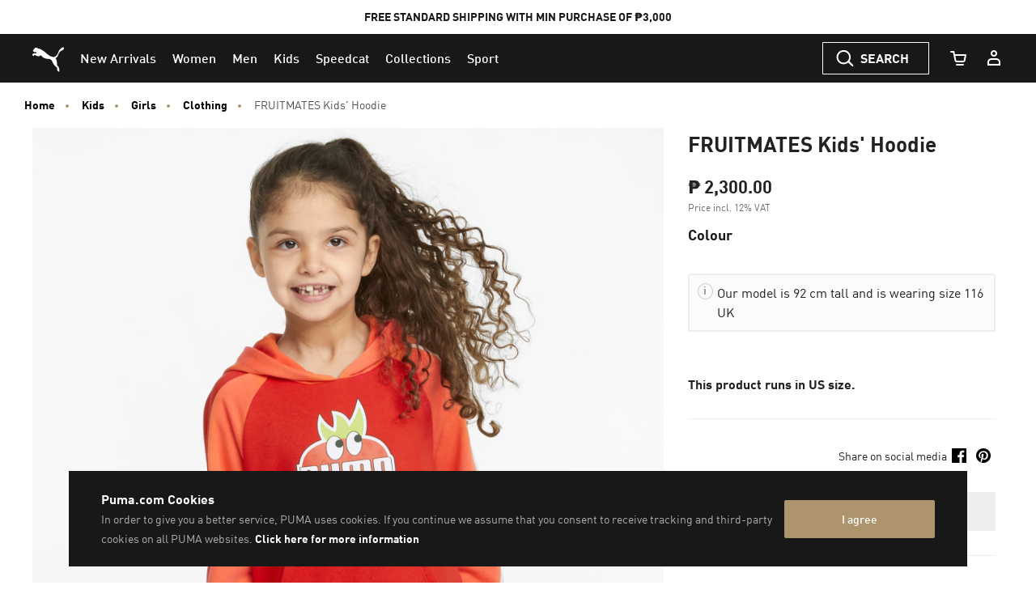

--- FILE ---
content_type: text/html;charset=UTF-8
request_url: https://ph.puma.com/ph/en/pd/fruitmates-kids-hoodie/4064535710366.html
body_size: 64751
content:
<!DOCTYPE html>
<html lang="en">
<head>

<link rel="canonical" href="https://ph.puma.com/ph/en/pd/fruitmates-kids-hoodie/533905.html" />

<meta charset=UTF-8>

<meta http-equiv="X-UA-Compatible" content="IE=edge" />

<meta name="viewport" content="width=device-width, initial-scale=1">





<title>FRUITMATES Kids&#39; Hoodie | PUMA Shop All PUMA | PUMA </title>






<meta name="description" content=" PRODUCT STORY Squeeze every drop of fun out of your day with this playful hoodie. Featuring super cheerful colours and fun fruit characters, this hoodie is sure to be a hit. It has a jersey-lined hood, rib waistband and sleeve cuffs as well as T7..." />







<meta property="og:description" content=" PRODUCT STORY Squeeze every drop of fun out of your day with this playful hoodie. Featuring super cheerful colours and fun fruit characters, this hoodie is sure to be a hit. It has a jersey-lined hood, rib waistband and sleeve cuffs as well as T7..." />







<meta property="og:image" content="https://images.puma.com/image/upload/f_auto,q_auto,b_rgb:fafafa,w_500,h_500/global/533905/26/mod01/fnd/PHL/fmt/png/FRUITMATES-Kids'-Hoodie" />







<meta property="og:title" content="FRUITMATES Kids' Hoodie | PUMA Shop All PUMA | PUMA " />







<meta property="twitter:title" content="FRUITMATES Kids' Hoodie | PUMA Shop All PUMA | PUMA " />







<meta property="twitter:description" content=" PRODUCT STORY Squeeze every drop of fun out of your day" />







<meta property="twitter:image" content="https://images.puma.com/image/upload/f_auto,q_auto,b_rgb:fafafa,w_500,h_500/global/533905/26/mod01/fnd/PHL/fmt/png/FRUITMATES-Kids'-Hoodie" />









<meta property="twitter:image:alt" content="FRUITMATES Kids' Hoodie, Firelight, large-PHL" />













<meta name="robots" content="index, follow" />












<meta property="og:site_name" content="PUMA Philippines" />








<link rel="shortcut icon" href="/on/demandware.static/Sites-PH-Site/-/default/dw4f7d1b3e/images/favicons/favicon.ico" sizes="16x16" />
<link rel="icon" type="image/x-icon" href="/on/demandware.static/Sites-PH-Site/-/default/dw4f7d1b3e/images/favicons/favicon.ico" sizes="16x16" />
<link rel="icon" type="image/png" href="/on/demandware.static/Sites-PH-Site/-/default/dw1745dace/images/favicons/favicon-16x16.png" sizes="16x16" />
<link rel="icon" type="image/png" href="/on/demandware.static/Sites-PH-Site/-/default/dw0a456630/images/favicons/favicon-32x32.png" sizes="32x32" />
<link rel="icon" type="image/png" href="/on/demandware.static/Sites-PH-Site/-/default/dwe2e5d20f/images/favicons/favicon-72x72.png" sizes="72x72" />
<link rel="icon" type="image/png" href="/on/demandware.static/Sites-PH-Site/-/default/dw7dd3f752/images/favicons/favicon-152x152.png" sizes="152x152" />
<link rel="apple-touch-icon" href="/on/demandware.static/Sites-PH-Site/-/default/dw7dd3f752/images/favicons/favicon-152x152.png" />
<link rel="apple-touch-icon" href="/on/demandware.static/Sites-PH-Site/-/default/dwe2e5d20f/images/favicons/favicon-72x72.png" />
<link rel="apple-touch-icon-precomposed" href="/on/demandware.static/Sites-PH-Site/-/default/dw7dd3f752/images/favicons/favicon-152x152.png" />


    <link rel="manifest" href="/on/demandware.static/Sites-PH-Site/-/default/dw43b7a067/images/favicons/manifest.json" />


<link rel="mask-icon" href="/on/demandware.static/Sites-PH-Site/-/default/dw7732acb9/images/favicons/safari-pinned-tab.svg" color="#d55b63" />




<link rel="stylesheet" href="/on/demandware.static/Sites-PH-Site/-/en_PH/v1769634130709/css/fonts.css" />
<link rel="stylesheet" href="/on/demandware.static/Sites-PH-Site/-/en_PH/v1769634130709/css/global.css" />
<link rel="stylesheet" href="/on/demandware.static/Sites-PH-Site/-/en_PH/v1769634130709/css/kitOfParts.css" />


	
	    <link rel="alternate" hreflang="en-ph" href="https://ph.puma.com/ph/en/pd/fruitmates-kids-hoodie/4064535710366.html" />
	


    <link rel="stylesheet" href="/on/demandware.static/Sites-PH-Site/-/en_PH/v1769634130709/css/productDetails.css" />






    <!-- dwMarker="content" dwContentID="0f2e93ee778fcdb5dc0d1cfe8a" -->
        <link href="https://images.puma.com" rel="preconnect">
                <link href="https://images.puma.com" rel="dns-prefetch">
    <!-- End content-asset -->















    






    <!-- Google Tag Manager -->
    <script>
        (function(w,d,s,l,i){w[l]=w[l]||[];w[l].push({'gtm.start':new Date().getTime(),event:'gtm.js'});
            var f=d.getElementsByTagName(s)[0],
            j=d.createElement(s),dl=l!='dataLayer'?'&l='+l:'';
            j.async=true;j.src='https://www.googletagmanager.com/gtm.js?id='+i+dl;
            f.parentNode.insertBefore(j,f);
        })(window,document,'script','dataLayer','GTM-58X7F8K');
    </script>
    <!-- End Google Tag Manager -->




    <!-- Google Tag Manager -->
    <script>
        (function(w,d,s,l,i){w[l]=w[l]||[];w[l].push({'gtm.start':new Date().getTime(),event:'gtm.js'});
            var f=d.getElementsByTagName(s)[0],
            j=d.createElement(s),dl=l!='dataLayer'?'&l='+l:'';
            j.async=true;j.src='https://www.googletagmanager.com/gtm.js?id='+i+dl;
            f.parentNode.insertBefore(j,f);
        })(window,document,'script','dataLayer','GTM-TSWKBGX3');
    </script>
    <!-- End Google Tag Manager -->








    <meta name="google-site-verification" content='fuTkqTLherNJsYYYxW6VfBMV-OHAOuOMtUp8jwytNAY' />


























































    <script>

(function (){
window.EmarsysUrls = {"emarsysAddToCartAjax":"/on/demandware.store/Sites-PH-Site/en_PH/Predict-ReturnCartObject"};
}());</script>
    

    
    <div class="hidden" data-emarsys-analytics="{&quot;currentBasket&quot;:[],&quot;customerData&quot;:{&quot;isCustomer&quot;:false,&quot;customerNo&quot;:null,&quot;customerEmail&quot;:null}}"></div>


<input type="hidden" id="emarsysAnalyticsData" value="{&quot;nameTracking&quot;:&quot;view&quot;,&quot;trackingData&quot;:&quot;533905_26&quot;,&quot;currentBasket&quot;:[],&quot;customerData&quot;:{&quot;guestEmail&quot;:false,&quot;isCustomer&quot;:false},&quot;pageType&quot;:&quot;product&quot;,&quot;predictMerchantID&quot;:&quot;1EC80E5BE19BC3CB&quot;,&quot;isEnableEmarsys&quot;:true,&quot;isAnalyticPage&quot;:true}">

<script>
    window.emarsysAnalyticsData = {};
    emarsysAnalyticsData.emarsysAnalytics = {"nameTracking":"view","trackingData":"533905_26","currentBasket":[],"customerData":{"guestEmail":false,"isCustomer":false},"pageType":"product","predictMerchantID":"1EC80E5BE19BC3CB","isEnableEmarsys":true,"isAnalyticPage":true} || {isEnableEmarsys: false};

    window.addEventListener('DOMContentLoaded', function() {

        function isArray (object) {
            return Array.isArray(object);
        }

        function safeJsonParse (string) {
            try {
                return JSON.parse(string)
            } catch(e) {
                return null;
            }
        }

        // getting the pageData chunks and assembling in the pageData object
        document.querySelectorAll('[data-emarsys-analytics]').forEach(function (element) {
            let data = element.dataset.emarsysAnalytics;
            let pageData = window.emarsysAnalyticsData.emarsysAnalytics || {};
            if (data) {
                let parsedData = safeJsonParse(data);
                if (parsedData) {
                    Object.keys(parsedData).forEach(function (key) {
                        let entry = parsedData[key];
                        pageData[key] = entry;
                    });
                }
            }
        });
    });
</script>

    














<script>
    var url = window.location.href;
    var getURL = url.includes('demandware.store');
    var urlSplit = url.split('/');
    var fetchURL = urlSplit.includes('s');
    var cart = url.includes('cart');
    var checkoutUrl = url.includes('checkout');

    if(getURL||fetchURL||cart||checkoutUrl){
        var meta = document.createElement('meta');
        meta.name = "robots";
        meta.content = "noindex";
        document.getElementsByTagName('head')[0].appendChild(meta);
    }
</script>


    <script src='https://libraries.unbxdapi.com/sdk-clients/ss-unbxd-aapac-prod-en-ph-puma54341715273469/ua/ua.js'></script>



<script>
    document.addEventListener('DOMContentLoaded', function() {
        // Find the yotta script tag inside the head first position
        var yottaScript = document.querySelector('script[src*="yottaa"]');
        var head = document.querySelector('head');
        if (yottaScript) {
            head.insertBefore(yottaScript, head.firstChild);
        }
    });
</script>
<script type="text/javascript">//<!--
/* <![CDATA[ (head-active_data.js) */
var dw = (window.dw || {});
dw.ac = {
    _analytics: null,
    _events: [],
    _category: "",
    _searchData: "",
    _anact: "",
    _anact_nohit_tag: "",
    _analytics_enabled: "true",
    _timeZone: "Asia/Manila",
    _capture: function(configs) {
        if (Object.prototype.toString.call(configs) === "[object Array]") {
            configs.forEach(captureObject);
            return;
        }
        dw.ac._events.push(configs);
    },
	capture: function() { 
		dw.ac._capture(arguments);
		// send to CQ as well:
		if (window.CQuotient) {
			window.CQuotient.trackEventsFromAC(arguments);
		}
	},
    EV_PRD_SEARCHHIT: "searchhit",
    EV_PRD_DETAIL: "detail",
    EV_PRD_RECOMMENDATION: "recommendation",
    EV_PRD_SETPRODUCT: "setproduct",
    applyContext: function(context) {
        if (typeof context === "object" && context.hasOwnProperty("category")) {
        	dw.ac._category = context.category;
        }
        if (typeof context === "object" && context.hasOwnProperty("searchData")) {
        	dw.ac._searchData = context.searchData;
        }
    },
    setDWAnalytics: function(analytics) {
        dw.ac._analytics = analytics;
    },
    eventsIsEmpty: function() {
        return 0 == dw.ac._events.length;
    }
};
/* ]]> */
// -->
</script>
<script type="text/javascript">//<!--
/* <![CDATA[ (head-cquotient.js) */
var CQuotient = window.CQuotient = {};
CQuotient.clientId = 'bcwr-PH';
CQuotient.realm = 'BCWR';
CQuotient.siteId = 'PH';
CQuotient.instanceType = 'prd';
CQuotient.locale = 'en_PH';
CQuotient.fbPixelId = '__UNKNOWN__';
CQuotient.activities = [];
CQuotient.cqcid='';
CQuotient.cquid='';
CQuotient.cqeid='';
CQuotient.cqlid='';
CQuotient.apiHost='api.cquotient.com';
/* Turn this on to test against Staging Einstein */
/* CQuotient.useTest= true; */
CQuotient.useTest = ('true' === 'false');
CQuotient.initFromCookies = function () {
	var ca = document.cookie.split(';');
	for(var i=0;i < ca.length;i++) {
	  var c = ca[i];
	  while (c.charAt(0)==' ') c = c.substring(1,c.length);
	  if (c.indexOf('cqcid=') == 0) {
		CQuotient.cqcid=c.substring('cqcid='.length,c.length);
	  } else if (c.indexOf('cquid=') == 0) {
		  var value = c.substring('cquid='.length,c.length);
		  if (value) {
		  	var split_value = value.split("|", 3);
		  	if (split_value.length > 0) {
			  CQuotient.cquid=split_value[0];
		  	}
		  	if (split_value.length > 1) {
			  CQuotient.cqeid=split_value[1];
		  	}
		  	if (split_value.length > 2) {
			  CQuotient.cqlid=split_value[2];
		  	}
		  }
	  }
	}
}
CQuotient.getCQCookieId = function () {
	if(window.CQuotient.cqcid == '')
		window.CQuotient.initFromCookies();
	return window.CQuotient.cqcid;
};
CQuotient.getCQUserId = function () {
	if(window.CQuotient.cquid == '')
		window.CQuotient.initFromCookies();
	return window.CQuotient.cquid;
};
CQuotient.getCQHashedEmail = function () {
	if(window.CQuotient.cqeid == '')
		window.CQuotient.initFromCookies();
	return window.CQuotient.cqeid;
};
CQuotient.getCQHashedLogin = function () {
	if(window.CQuotient.cqlid == '')
		window.CQuotient.initFromCookies();
	return window.CQuotient.cqlid;
};
CQuotient.trackEventsFromAC = function (/* Object or Array */ events) {
try {
	if (Object.prototype.toString.call(events) === "[object Array]") {
		events.forEach(_trackASingleCQEvent);
	} else {
		CQuotient._trackASingleCQEvent(events);
	}
} catch(err) {}
};
CQuotient._trackASingleCQEvent = function ( /* Object */ event) {
	if (event && event.id) {
		if (event.type === dw.ac.EV_PRD_DETAIL) {
			CQuotient.trackViewProduct( {id:'', alt_id: event.id, type: 'raw_sku'} );
		} // not handling the other dw.ac.* events currently
	}
};
CQuotient.trackViewProduct = function(/* Object */ cqParamData){
	var cq_params = {};
	cq_params.cookieId = CQuotient.getCQCookieId();
	cq_params.userId = CQuotient.getCQUserId();
	cq_params.emailId = CQuotient.getCQHashedEmail();
	cq_params.loginId = CQuotient.getCQHashedLogin();
	cq_params.product = cqParamData.product;
	cq_params.realm = cqParamData.realm;
	cq_params.siteId = cqParamData.siteId;
	cq_params.instanceType = cqParamData.instanceType;
	cq_params.locale = CQuotient.locale;
	
	if(CQuotient.sendActivity) {
		CQuotient.sendActivity(CQuotient.clientId, 'viewProduct', cq_params);
	} else {
		CQuotient.activities.push({activityType: 'viewProduct', parameters: cq_params});
	}
};
/* ]]> */
// -->
</script>



</head>

<body data-signal-enabled="null"
data-puma-analytics-enabled="true">



    





    <!-- Google Tag Manager (noscript) -->
    <noscript>
        <iframe src="https://www.googletagmanager.com/ns.html?id=GTM-58X7F8K"
            height="0" width="0" style="display:none;visibility:hidden"></iframe>
    </noscript>
    <!-- End Google Tag Manager (noscript) -->




    <!-- Google Tag Manager (noscript) -->
    <noscript>
        <iframe src="https://www.googletagmanager.com/ns.html?id=GTM-TSWKBGX3"
            height="0" width="0" style="display:none;visibility:hidden"></iframe>
    </noscript>
    <!-- End Google Tag Manager (noscript) -->




<div class="unsupported-browser-modal js-unsupported-browser-modal">
    <div class="unsupported-browser-modal-header">
        <h6 class="unsupported-browser-modal-title">Please use one of these browsers for the best experience:</h6>
    </div>
    <div class="unsupported-browser-modal-body">
        <ul class="unsupported-browser-modal-icons">
            <li class="unsupported-browser-modal-icon">
                <a href="https://support.apple.com/downloads/safari" target="_blank" rel="noopener" class="unsupported-browser-modal-icon-link">
                    <img src="/on/demandware.static/Sites-PH-Site/-/default/dwb137a9d8/images/unsupported-browser/safari.svg" class="unsupported-browser-modal-icon-img" alt="Safari">
                    <span class="unsupported-browser-modal-icon-title">Safari</span>
                </a>
            </li>
            <li class="unsupported-browser-modal-icon">
                <a href="https://www.google.com/intl/en/chrome" target="_blank" rel="noopener" class="unsupported-browser-modal-icon-link">
                    <img src="/on/demandware.static/Sites-PH-Site/-/default/dw54a52a07/images/unsupported-browser/chrome.svg" class="unsupported-browser-modal-icon-img" alt="Google Chrome">
                    <span class="unsupported-browser-modal-icon-title">Google Chrome</span>
                </a>
            </li>
            <li class="unsupported-browser-modal-icon">
                <a href="https://www.mozilla.org/en-US/firefox/new/" target="_blank" rel="noopener" class="unsupported-browser-modal-icon-link">
                    <img src="/on/demandware.static/Sites-PH-Site/-/default/dwdc502a7e/images/unsupported-browser/firefox.svg" class="unsupported-browser-modal-icon-img" alt="Firefox">
                    <span class="unsupported-browser-modal-icon-title">Firefox</span>
                </a>
            </li>
        </ul>
        <div class="unsupported-browser-modal-footer">
            <button type="button" class="close" data-dismiss="modal">
                <span class="unsupported-browser-modal-icon-link">THANKS MAYBE LATER</span>
            </button>
        </div>
    </div>
</div>








<script type="text/javascript">
    var isEnableOnlineChat = false || undefined;
    var liveChatSettings = null || undefined;
    var isEnablePayPal = false || undefined;
    var isProduction = true;
</script>


<div style="display: none;">
<?xml version="1.0" encoding="utf-8"?><svg xmlns="http://www.w3.org/2000/svg" xmlns:xlink="http://www.w3.org/1999/xlink"><symbol id="account" viewBox="0 0 24 24"  xmlns="http://www.w3.org/2000/svg"><path fill-rule="evenodd" clip-rule="evenodd" d="M12 8C13.1046 8 14 7.10457 14 6C14 4.89543 13.1046 4 12 4C10.8954 4 10 4.89543 10 6C10 7.10457 10.8954 8 12 8ZM12 10C14.2091 10 16 8.20914 16 6C16 3.79086 14.2091 2 12 2C9.79086 2 8 3.79086 8 6C8 8.20914 9.79086 10 12 10Z" /><path fill-rule="evenodd" clip-rule="evenodd" d="M15 14H9C7.34315 14 6 15.3431 6 17V19H18V17C18 15.3431 16.6569 14 15 14ZM9 12C6.23858 12 4 14.2386 4 17V20.7C4 20.8657 4.13431 21 4.3 21H19.7C19.8657 21 20 20.8657 20 20.7V17C20 14.2386 17.7614 12 15 12H9Z" /></symbol><symbol id="account-address" viewBox="0 0 24 24" xmlns="http://www.w3.org/2000/svg"><path d="M16 7H7V9H16V7Z" /><path d="M7 11H16V13H7V11Z" /><path d="M16 15H7V17H16V15Z" /><path fill-rule="evenodd" clip-rule="evenodd" d="M3.3 2C3.13431 2 3 2.13431 3 2.3V21.7C3 21.8657 3.13431 22 3.3 22H19.7C19.8657 22 20 21.8657 20 21.7V20H20.7C20.8657 20 21 19.8657 21 19.7V16.3C21 16.1343 20.8657 16 20.7 16H20V14H20.7C20.8657 14 21 13.8657 21 13.7V10.3C21 10.1343 20.8657 10 20.7 10H20V8H20.7C20.8657 8 21 7.86569 21 7.7V4.3C21 4.13431 20.8657 4 20.7 4H20V2.3C20 2.13431 19.8657 2 19.7 2H3.3ZM5 4V20H18V4H5Z" /></symbol><symbol viewBox="0 0 40 40" id="account-mobile" xmlns="http://www.w3.org/2000/svg"><path fill-rule="evenodd" clip-rule="evenodd" d="M20 16a2 2 0 100-4 2 2 0 000 4zm0 2a4 4 0 100-8 4 4 0 000 8zM23 22h-6a3 3 0 00-3 3v2h12v-2a3 3 0 00-3-3zm-6-2a5 5 0 00-5 5v3.7a.3.3 0 00.3.3h15.4a.3.3 0 00.3-.3V25a5 5 0 00-5-5h-6z"/></symbol><symbol id="account-orders" viewBox="0 0 24 24"  xmlns="http://www.w3.org/2000/svg"><path fill-rule="evenodd" clip-rule="evenodd" d="M12 1.85352L21 6.90055V17.08L12 22.1476L3 17.08V6.90055L12 1.85352ZM5 9.19697L11 12.5754V19.2893L5 15.9109V9.19697ZM13 19.2893L19 15.9109V9.19697L13 12.5754V19.2893ZM12 10.8432L17.9587 7.48805L12 4.14653L6.04131 7.48805L12 10.8432Z" /></symbol><symbol id="account-password" viewBox="0 0 24 24" xmlns="http://www.w3.org/2000/svg"><path d="M11 13H13V17H11V13Z" /><path fill-rule="evenodd" clip-rule="evenodd" d="M6 9L6 6C6 3.79086 7.79086 2 10 2H14C16.2091 2 18 3.79086 18 6V9H19.7035C19.8692 9 20 9.13431 20 9.3V20.7C20 20.8657 19.8657 21 19.7 21H4.3C4.13431 21 4 20.8657 4 20.7V9.3C4 9.13432 4.12831 9 4.294 9H6ZM8 6C8 4.89543 8.89543 4 10 4L14 4C15.1046 4 16 4.89543 16 6V9H8L8 6ZM6 11V19H18V11H6Z" /></symbol><symbol id="account-payment" viewBox="0 0 24 24"  xmlns="http://www.w3.org/2000/svg"><path fill-rule="evenodd" clip-rule="evenodd" d="M19 19.7V17H21.7C21.8657 17 22 16.8657 22 16.7V4.3C22 4.13431 21.8657 4 21.7 4H5.3C5.13431 4 5 4.13431 5 4.3V7H2.3C2.13431 7 2 7.13432 2 7.3V19.7C2 19.8657 2.13431 20 2.3 20H18.7C18.8657 20 19 19.8657 19 19.7ZM18.7 7C18.8657 7 19 7.13431 19 7.3V15H20V6H7V7H18.7ZM4 13V18H17V13H4ZM17 11V9H4V11H17Z" /></symbol><symbol id="account-preferences" viewBox="0 0 24 24" xmlns="http://www.w3.org/2000/svg"><path d="M6 4H8V10H6V8H3V6H6V4Z" /><path d="M10 8H21V6H10V8Z" /><path d="M14 14H16V20H14V18H3V16H14V14Z" /><path d="M18 18H21V16H18V18Z" /></symbol><symbol viewBox="0 0 32 32" id="account-profile" xmlns="http://www.w3.org/2000/svg"><path d="M16 31.5C7.44 31.5.5 24.56.5 16S7.44.5 16 .5C24.56.5 31.5 7.44 31.5 16S24.56 31.5 16 31.5zm0-28.182C8.996 3.318 3.318 8.996 3.318 16S8.996 28.682 16 28.682c7.004 0 12.682-5.678 12.682-12.682S23.004 3.318 16 3.318z"/><path d="M16 18.043a6.187 6.187 0 11.001-12.373A6.187 6.187 0 0116 18.043zm0-9.553a3.368 3.368 0 103.368 3.368A3.368 3.368 0 0016 8.504z"/><path d="M25.215 25.356c-.324-3.974-5.805-7.215-9.215-7.215s-8.891 3.227-9.215 7.215l-2.818-.225c.437-5.425 6.933-9.864 12.02-9.864s11.583 4.368 12.02 9.864z"/></symbol><symbol fill="none" viewBox="0 0 24 24" id="account-quicklinks" xmlns="http://www.w3.org/2000/svg"><path fill-rule="evenodd" clip-rule="evenodd" d="M12 8a2 2 0 100-4 2 2 0 000 4zm0 2a4 4 0 100-8 4 4 0 000 8zM15 14H9a3 3 0 00-3 3v2h12v-2a3 3 0 00-3-3zm-6-2a5 5 0 00-5 5v3.7a.3.3 0 00.3.3h15.4a.3.3 0 00.3-.3V17a5 5 0 00-5-5H9z" fill="#fff"/></symbol><symbol id="ambassador-card" viewBox="0 0 113.39 85.04" xml:space="preserve" xmlns="http://www.w3.org/2000/svg"><style>.ajst0{fill:#1d1d1b}</style><path class="ajst0" d="M88.57 21.07H70.21C68.98 14.73 63.39 9.94 56.7 9.94c-6.69 0-12.28 4.8-13.51 11.13H24.82c-4.16 0-7.55 3.39-7.55 7.55v38.92c0 4.16 3.39 7.55 7.55 7.55h63.75c4.16 0 7.55-3.39 7.55-7.55V28.63c0-4.17-3.39-7.56-7.55-7.56zm-31.88-5.86c4.69 0 8.5 3.81 8.5 8.5s-3.81 8.5-8.5 8.5-8.5-3.81-8.5-8.5 3.82-8.5 8.5-8.5zm34.15 52.34c0 1.25-1.02 2.28-2.28 2.28H24.82c-1.26 0-2.28-1.02-2.28-2.28V28.63c0-1.26 1.02-2.28 2.28-2.28h18.36c1.23 6.34 6.82 11.13 13.51 11.13 6.69 0 12.28-4.8 13.51-11.13h18.36c1.25 0 2.28 1.02 2.28 2.28v38.92z"/><path class="ajst0" d="M52.48 41.42H31.11c-1.46 0-2.64 1.18-2.64 2.64 0 1.46 1.18 2.64 2.64 2.64h21.37c1.46 0 2.64-1.18 2.64-2.64 0-1.46-1.18-2.64-2.64-2.64zM52.48 59.12H31.11c-1.46 0-2.64 1.18-2.64 2.64s1.18 2.64 2.64 2.64h21.37c1.46 0 2.64-1.18 2.64-2.64s-1.18-2.64-2.64-2.64zM31.11 55.54h13.54c1.46 0 2.64-1.18 2.64-2.64s-1.18-2.64-2.64-2.64H31.11c-1.46 0-2.64 1.18-2.64 2.64s1.19 2.64 2.64 2.64zM80.39 44.44L68.64 56.45l-5.94-5.48a2.64 2.64 0 00-3.58 3.88l7.82 7.22c.51.47 1.15.7 1.79.7.69 0 1.37-.27 1.88-.79l13.54-13.84c1.02-1.04 1-2.71-.04-3.73a2.617 2.617 0 00-3.72.03z"/></symbol><symbol viewBox="0 0 36 32" id="arrow-left" xmlns="http://www.w3.org/2000/svg"><path d="M13.893 29.143l2.3-2.3L3.05 13.7.75 16l13.143 13.143z"/><path d="M3.05 18.3L16.193 5.157l-2.3-2.3L.75 16l2.3 2.3z"/><path d="M2.393 17.643h32.858v-3.286H2.393v3.286z"/></symbol><symbol viewBox="0 0 36 32" id="arrow-right" xmlns="http://www.w3.org/2000/svg"><path d="M22.107 29.143l-2.3-2.3L32.95 13.7l2.3 2.3-13.143 13.143z"/><path d="M32.95 18.3L19.807 5.157l2.3-2.3L35.25 16l-2.3 2.3z"/><path d="M33.607 17.643H.749v-3.286h32.858v3.286z"/></symbol><symbol viewBox="0 0 12 12" id="border-check" xmlns="http://www.w3.org/2000/svg"><path d="M6 0C2.691 0 0 2.691 0 6s2.691 6 6 6 6-2.692 6-6-2.691-6-6-6zm0 11.07A5.075 5.075 0 01.93 6 5.075 5.075 0 016 .93 5.075 5.075 0 0111.07 6 5.075 5.075 0 016 11.07z"/><path d="M8.753 3.913a.465.465 0 00-.656.032L5.262 7.067l-1.37-1.393a.464.464 0 00-.663.652l1.715 1.743a.462.462 0 00.331.139h.009a.469.469 0 00.335-.152L8.784 4.57a.465.465 0 00-.031-.657z"/></symbol><symbol viewBox="0 0 12 12" id="border-clock" xmlns="http://www.w3.org/2000/svg"><path fill="#f0990c" d="M6 0C2.691 0 0 2.691 0 6s2.691 6 6 6 6-2.692 6-6-2.691-6-6-6zm0 11.07A5.075 5.075 0 01.93 6 5.075 5.075 0 016 .93 5.075 5.075 0 0111.07 6 5.075 5.075 0 016 11.07z"/><path xmlns="http://www.w3.org/2000/svg" fill="transparent" stroke="#f0990c" stroke-linecap="round" stroke-linejoin="round" stroke-width=".9" d="M5.5 3v3.5h2.498"/></symbol><symbol viewBox="0 0 24 24" id="cart" xmlns="http://www.w3.org/2000/svg"><path d="M5.457 5H3a1 1 0 110-2h3.273a1 1 0 01.98.8L7.907 7H21a1 1 0 01.982 1.191l-1.311 6.72a2.623 2.623 0 01-2.616 2.09L10.12 17c-1.272.024-2.384-.852-2.635-2.087L6.12 8.24a.995.995 0 01-.016-.078L5.457 5zm2.86 4l1.128 5.513c.058.283.324.493.657.487h7.971c.314.006.58-.204.636-.48L19.786 9H8.317zM10 19h8a1 1 0 010 2h-8a1 1 0 010-2z"/></symbol><symbol viewBox="0 0 24 24" id="cart-mongoose" xmlns="http://www.w3.org/2000/svg"><path fill="#FFF" d="M18 19a1 1 0 010 2h-8a1 1 0 010-2h8zM6.273 3a1 1 0 01.98.8L7.907 7H21a1 1 0 01.982 1.191l-1.311 6.72a2.623 2.623 0 01-2.616 2.09L10.12 17c-1.272.024-2.384-.852-2.635-2.087L6.12 8.24a.995.995 0 01-.016-.078L5.457 5H3a1 1 0 110-2h3.273zm13.513 6H8.317l1.128 5.513c.058.283.324.493.657.487h7.971c.314.006.58-.204.636-.48L19.786 9z"/></symbol><symbol fill="currentColor" class="aqbi aqbi-chat-fill" viewBox="0 0 16 16" id="chat-fill" xmlns="http://www.w3.org/2000/svg"><path d="M8 15c4.418 0 8-3.134 8-7s-3.582-7-8-7-8 3.134-8 7c0 1.76.743 3.37 1.97 4.6-.097 1.016-.417 2.13-.771 2.966-.079.186.074.394.273.362 2.256-.37 3.597-.938 4.18-1.234A9.06 9.06 0 008 15z"/></symbol><symbol id="chat-icon" viewBox="0 0 54.67 53.25" xmlns="http://www.w3.org/2000/svg"><defs><style>.arcls-1{fill:none;stroke:#1d1d1b;stroke-miterlimit:10;stroke-width:4px}</style></defs><path id="arbubble1" class="arcls-1" d="M30.5 49.17v-6.5h11V12.33H2v30.5h20.33l8.17 6.34z"/><path id="arline2" class="arcls-1" d="M11.17 24.33H33.5"/><path id="arline1" class="arcls-1" d="M20.17 32H33.5"/><path id="arbubble2" class="arcls-1" d="M13 8.17V2h39.67v29.17h-6"/></symbol><symbol viewBox="0 0 54.67 53.25" id="chat-icon-no-styles" xmlns="http://www.w3.org/2000/svg"><path class="ascls-1" d="M30.5 49.17v-6.5h11V12.33H2v30.5h20.33l8.17 6.34zM11.17 24.33H33.5M20.17 32H33.5"/><path class="ascls-1" d="M13 8.17V2h39.67v29.17h-6"/></symbol><symbol viewBox="0 0 24 24" id="check" xmlns="http://www.w3.org/2000/svg"><path d="M17.7 7.8c-.4-.4-1-.4-1.4 0L10 14.1l-2.3-2.3c-.4-.4-1-.4-1.4 0-.4.4-.4 1 0 1.4l3 3c.2.2.5.3.7.3s.5-.1.7-.3l7-7c.4-.4.4-1 0-1.4z"/></symbol><symbol fill="none" viewBox="0 0 24 24" id="check-filled" xmlns="http://www.w3.org/2000/svg"><path fill-rule="evenodd" clip-rule="evenodd" d="M12 22c5.523 0 10-4.477 10-10S17.523 2 12 2 2 6.477 2 12s4.477 10 10 10zm5.293-14.707L10 14.586l-2.293-2.293-1.414 1.414L10 17.414l8.707-8.707-1.414-1.414z" fill="#4D7D04"/></symbol><symbol viewBox="0 0 31 32" id="chevron-down" xmlns="http://www.w3.org/2000/svg"><path d="M2.947 6.958L.235 9.67l15.5 15.371 2.712-2.712-15.5-15.371z"/><path d="M28.522 6.958l-15.5 15.371 2.713 2.712 15.5-15.371-2.712-2.713z"/></symbol><symbol viewBox="0 0 31 16" id="chevron-down-large-thin" xmlns="http://www.w3.org/2000/svg"><path d="M30.378 1.313L15.609 15.36.84 1.313 1.513.64l14.095 13.373L29.703.64z"/></symbol><symbol viewBox="0 0 31 32" id="chevron-down-red" xmlns="http://www.w3.org/2000/svg"><path fill="red" d="M2.947 6.958L.235 9.67l15.5 15.371 2.712-2.712-15.5-15.371z"/><path fill="red" d="M28.522 6.958l-15.5 15.371 2.713 2.712 15.5-15.371-2.712-2.713z"/></symbol><symbol viewBox="0 0 15 32" id="chevron-large-thin-left" xmlns="http://www.w3.org/2000/svg"><path d="M14.296 30.769L.249 16 14.296 1.231l.673.673L1.596 15.999l13.373 14.095z"/></symbol><symbol viewBox="0 0 15 32" id="chevron-large-thin-right" xmlns="http://www.w3.org/2000/svg"><path d="M.923 30.769L14.97 16 .923 1.231l-.673.673 13.373 14.095L.25 30.094z"/></symbol><symbol viewBox="0 0 24 24" id="chevron-left"><path d="M8.5 12.5c0-.266.105-.52.293-.707l5-5a.999.999 0 111.414 1.414L10.914 12.5l4.293 4.293a.999.999 0 11-1.414 1.414l-5-5A.996.996 0 018.5 12.5"/></symbol><symbol viewBox="0 0 24 24" id="chevron-right" xmlns="http://www.w3.org/2000/svg"><path d="M15.5 12.5c0 .266-.105.52-.293.707l-5 5a.999.999 0 11-1.414-1.414l4.293-4.293-4.293-4.293a.999.999 0 111.414-1.414l5 5a.997.997 0 01.293.707"/></symbol><symbol viewBox="0 0 31 32" id="chevron-up" xmlns="http://www.w3.org/2000/svg"><path d="M2.947 25.042L.235 22.33l15.5-15.371 2.712 2.713-15.5 15.371z"/><path d="M28.522 25.042l-15.5-15.371 2.713-2.713 15.5 15.371-2.712 2.712z"/></symbol><symbol viewBox="0 0 31 16" id="chevron-up-large-thin" xmlns="http://www.w3.org/2000/svg"><path d="M.84 14.687L15.609.64l14.769 14.047-.673.673L15.61 1.987 1.515 15.36z"/></symbol><symbol viewBox="0 0 31 32" id="chevron-up-red" xmlns="http://www.w3.org/2000/svg"><path fill="red" d="M2.947 25.042L.235 22.33l15.5-15.371 2.712 2.713-15.5 15.371z"/><path fill="red" d="M28.522 25.042l-15.5-15.371 2.713-2.713 15.5 15.371-2.712 2.712z"/></symbol><symbol viewBox="0 0 20 20" id="clear-cross" xmlns="http://www.w3.org/2000/svg"><path d="M10 0C4.5 0 0 4.5 0 10s4.5 10 10 10 10-4.5 10-10S15.5 0 10 0zm0 18.5c-4.7 0-8.5-3.8-8.5-8.5S5.3 1.5 10 1.5s8.5 3.8 8.5 8.5-3.8 8.5-8.5 8.5z"/><path d="M13.7 6.3c-.3-.3-.8-.3-1.1 0L10 8.9 7.3 6.3c-.2-.3-.7-.3-1 0s-.3.8 0 1L9 10l-2.7 2.7c-.3.3-.3.8 0 1.1.1.1.3.2.5.2s.4-.1.5-.2l2.7-2.7 2.7 2.7c.1.1.3.2.5.2s.4-.1.5-.2c.3-.3.3-.8 0-1.1L11.1 10l2.7-2.7c.2-.2.2-.7-.1-1z"/></symbol><symbol viewBox="0 0 24 24" id="close" xmlns="http://www.w3.org/2000/svg"><path d="M12 10.656l5.377-5.378a.95.95 0 011.345 1.345L13.344 12l5.378 5.377a.95.95 0 11-1.345 1.345L12 13.344l-5.377 5.378a.95.95 0 11-1.345-1.345L10.656 12 5.278 6.623a.95.95 0 011.345-1.345L12 10.656z"/></symbol><symbol viewBox="0 0 32 32" id="close-x" xmlns="http://www.w3.org/2000/svg"><path d="M.5 3.715L3.83.5 31.5 28.285 28.285 31.5.5 3.715z"/><path d="M.5 28.285L28.285.5 31.5 3.715 3.83 31.5.5 28.285z"/></symbol><symbol viewBox="0 0 32 32" id="contact" xmlns="http://www.w3.org/2000/svg"><path d="M6.243 22.341h2.026c.44 0 .793-.352.793-.793s-.352-.793-.793-.793H6.243v-4.139h2.026c.44 0 .793-.352.793-.793s-.352-.793-.793-.793H6.243v-4.139h2.026c.44 0 .793-.352.793-.793s-.352-.793-.793-.793H6.243V5.342h2.026c.44 0 .793-.352.793-.793s-.352-.793-.793-.793H6.243V1.907h22.281v27.918H6.243v-1.849h2.026c.44 0 .793-.352.793-.793s-.352-.793-.793-.793H6.243v-4.051zM2.72 26.48c-.44 0-.793.352-.793.793s.352.793.793.793h2.026v2.642c0 .44.352.793.793.793h23.866a.79.79 0 00.793-.793V1.293A.79.79 0 0029.405.5H5.539a.79.79 0 00-.793.793v2.642H2.72c-.44 0-.793.352-.793.793s.352.793.793.793h2.026V9.66H2.72c-.44 0-.793.352-.793.793s.352.793.793.793h2.026v4.139H2.72c-.44 0-.793.352-.793.793s.352.793.793.793h2.026v4.139H2.72c-.44 0-.793.352-.793.793s.352.793.793.793h2.026v4.139l-2.026-.352z"/></symbol><symbol viewBox="0 0 18 18" id="copy-link" xmlns="http://www.w3.org/2000/svg"><g fill="none" fill-rule="evenodd"><path d="M18 0v18H0V0z"/><path d="M8.931 9.775l.251.25a3 3 0 010 4.243l-1.414 1.414a3 3 0 01-4.243 0l-1.414-1.414a3 3 0 010-4.243l1.414-1.414a3 3 0 013.978-.236l.754-.754a3 3 0 010-4.242l1.415-1.415a3 3 0 014.242 0l1.414 1.415a3 3 0 010 4.242l-1.414 1.415a3 3 0 01-4.242 0l-.74.739zm-2.873.045a1 1 0 00-1.119.205L3.525 11.44a1 1 0 000 1.415l1.414 1.414a1 1 0 001.415 0l1.414-1.414a1 1 0 000-1.415l-.25-.25-1.14 1.14-1.414-1.415zM12.5 3.38a1 1 0 00-1.414 0L9.672 4.793a1 1 0 000 1.414l.95-.95 1.414 1.415-.95.95a1 1 0 001.414 0l1.414-1.415a1 1 0 000-1.414z" fill="#181818" fill-rule="nonzero"/></g></symbol><symbol viewBox="0 0 18 18" id="copy-to-clipboard" xmlns="http://www.w3.org/2000/svg"><path d="M6 4V2h10v10h-2v2h3.7a.3.3 0 00.3-.3V.3a.3.3 0 00-.3-.3H4.3a.3.3 0 00-.3.3V4h2z"/><path fill-rule="evenodd" clip-rule="evenodd" d="M2 6v10h10V6H2zM.3 4a.3.3 0 00-.3.3v13.4a.3.3 0 00.3.3h13.4a.3.3 0 00.3-.3V4.3a.3.3 0 00-.3-.3H.3z"/></symbol><symbol viewBox="0 0 24 24" id="delivery" xmlns="http://www.w3.org/2000/svg"><path d="M14 6c.513 0 .936.354.993.81l.007.107v9.166c0 .47-.386.858-.883.91L14 17h-2a2 2 0 11-4 0H6c-.513 0-.936-.354-.993-.81L5 16.083l-.001-.583H.5a.5.5 0 01-.09-.992L.5 14.5H6a.5.5 0 01.09.992L6 15.5h-.001l.001.583h2.222a2 2 0 013.48-.135l.076.135H14V6.917H6L5.999 8.5H9a.5.5 0 01.09.992L9 9.5H3a.5.5 0 01-.09-.992L3 8.5h1.999L5 6.917c0-.47.386-.858.883-.91L6 6h8zm6.429 2a1 1 0 01.672.26l.087.09 2.571 3a1 1 0 01.23.508L24 12v4a1 1 0 01-.883.993L23 17h-1a2 2 0 11-4 0h-1a1 1 0 01-.993-.883L16 16V9a1 1 0 01.883-.993L17 8h3.429zM10 16a1 1 0 100 2 1 1 0 000-2zm10 0a1 1 0 100 2 1 1 0 000-2zm.429-7H17v7h1.268l-.01.015a2 2 0 013.483 0L21.732 16H23v-4l-2.571-3zm-.286 1a1 1 0 01.608.206l.099.087.857.857a1 1 0 01.284.576l.009.131V13a1 1 0 01-.883.993L21 14h-2a1 1 0 01-.993-.883L18 13v-2a1 1 0 01.883-.993L19 10h1.143zM7 12.5a.5.5 0 01.09.992L7 13.5H2a.5.5 0 01-.09-.992L2 12.5h5zM20.143 11H19v2h2v-1.143L20.143 11zM6 10.5a.5.5 0 01.09.992L6 11.5H1a.5.5 0 01-.09-.992L1 10.5h5z" fill="#008827" fill-rule="nonzero"/></symbol><symbol fill="none" viewBox="0 0 24 24" id="download" xmlns="http://www.w3.org/2000/svg"><path d="M2.926 7.668L1.166 9.39 12 20 22.834 9.39l-1.76-1.722-7.83 7.667V0h-2.488v15.335l-7.83-7.667z" fill="#191919"/><path stroke="#000" stroke-width="2" d="M1 23h22"/></symbol><symbol viewBox="0 0 24 24" id="edit" xmlns="http://www.w3.org/2000/svg"><path d="M20 18.371a1 1 0 110 2H4a1 1 0 010-2h16zm-3.757-15.07l2.828 2.828c.39.39.402 1.012.025 1.389l-8.585 8.585a.948.948 0 01-.69.275l-2.778-.05a1.026 1.026 0 01-1-1l-.05-2.778a.948.948 0 01.275-.69l8.585-8.585c.377-.376 1-.365 1.39.025zm-.707 2.12L7.747 13.21l.01 1.404 1.405.01 7.788-7.788-1.414-1.414z" fill="#181818" fill-rule="evenodd"/></symbol><symbol fill="none" viewBox="0 0 17 19" id="edit-2" xmlns="http://www.w3.org/2000/svg"><path fill-rule="evenodd" clip-rule="evenodd" d="M4.981 14.58a.3.3 0 00.19-.087l8.247-8.248-4.163-4.163-8.248 8.248a.3.3 0 00-.087.189l-.312 4.05a.3.3 0 00.323.322l4.05-.311zm4.274-9.67l-6.39 6.39-.11 1.445 1.446-.11 6.389-6.39L9.255 4.91zM.777 12.897h.001z" fill="#191919"/><path d="M11.125.212a.3.3 0 01.424 0l3.739 3.74a.3.3 0 010 .423l-1.176 1.176L9.95 1.388 11.125.212zM.5 17h16v2H.5v-2z" fill="#191919"/></symbol><symbol fill="none" viewBox="0 0 16 16" id="ellipse" xmlns="http://www.w3.org/2000/svg"><circle xmlns="http://www.w3.org/2000/svg" cx="8" cy="8" r="7.5" stroke="#15960A"/><svg x="4" y="4"><path xmlns="http://www.w3.org/2000/svg" d="M.5 4L4 8l3.5-7" stroke="#15960A"/></svg></symbol><symbol viewBox="0 0 70 70" id="empty-cart" xmlns="http://www.w3.org/2000/svg"><g fill="none" fill-rule="evenodd"><circle cx="35" cy="35" r="35" fill="#EEE" fill-opacity=".6"/><path fill="#CCC" fill-rule="nonzero" d="M43 46a1 1 0 01.117 1.993L43 48H28a1 1 0 01-.117-1.993L28 46h15zM23.093 22c.41 0 .774.25.926.622l.039.115 1.716 6.289a.971.971 0 01.11-.02L26 29h20a1 1 0 01.989 1.151l-.024.112-3 11-.006.02a.73.73 0 01-.026.079l.032-.099c-.013.047-.03.093-.048.136l-.028.06-.021.038c-.01.019-.022.036-.033.053-.011.018-.024.035-.036.052l-.036.044-.024.028a.682.682 0 01-.046.047c-.016.016-.034.031-.052.046l-.029.024-.055.04-.036.023-.064.036-.033.016-.053.023-.06.022-.048.014-.051.013-.067.012-.03.003-.014.002-.064.005h-.038l-15-.015a1 1 0 01-.925-.622l-.039-.115L22.33 24H19a1 1 0 01-.993-.883L18 23a1 1 0 01.883-.993L19 22h4.093zm5.67 17.985l13.473.014L44.69 31l-18.379-.001 2.452 8.986z"/></g></symbol><symbol viewBox="0 0 18 18" id="envelope" xmlns="http://www.w3.org/2000/svg"><g fill="none" fill-rule="evenodd"><path d="M18 0v18H0V0z"/><path d="M18 7.192v7.33c0 .407-.157.755-.472 1.044-.315.29-.693.434-1.135.434H1.607c-.442 0-.82-.145-1.135-.434A1.367 1.367 0 010 14.523V7.192c.295.301.633.57 1.015.803 2.424 1.514 4.088 2.576 4.992 3.185.381.259.691.46.929.605.237.145.554.292.949.443.395.151.763.227 1.105.227h.02c.342 0 .71-.076 1.105-.227.395-.15.712-.298.95-.443.237-.144.547-.346.928-.605 1.139-.757 2.806-1.819 5.002-3.185.382-.24.717-.508 1.005-.803zM16.393 3c.435 0 .812.145 1.13.434.318.29.477.637.477 1.043 0 .487-.164.951-.492 1.394a4.596 4.596 0 01-1.226 1.136 8413.362 8413.362 0 00-4.7 3l-.427.282a20.74 20.74 0 01-.543.351c-.144.09-.318.19-.522.3-.204.11-.397.194-.578.25-.18.055-.348.082-.502.082h-.02c-.154 0-.322-.027-.502-.083a3.165 3.165 0 01-.578-.249c-.204-.11-.378-.21-.522-.3a20.95 20.95 0 01-.543-.35 47.94 47.94 0 00-.427-.282c-.609-.394-1.486-.956-2.631-1.685a469.786 469.786 0 01-2.06-1.316A4.818 4.818 0 01.553 5.941C.184 5.488 0 5.068 0 4.68 0 4.2.139 3.8.417 3.48.695 3.16 1.09 3 1.607 3z" fill="#181818"/></g></symbol><symbol id="exchange-header" viewBox="0 0 32 32" xmlns="http://www.w3.org/2000/svg"><defs id="bsdefs3728"><style id="bsstyle3726">.bscls-1{fill:#1a1a18}</style></defs><path class="bscls-1" d="M2 9l7-7v5.6h21v2.8H9v5.601zm28 14l-7 7v-5.6H2v-2.804h21V16z" id="bspath3732" fill="#1a1a18" stroke-width=".121"/></symbol><symbol viewBox="0 0 40 40" id="facebook" xmlns="http://www.w3.org/2000/svg"><path d="M30.676 8H9.324C8.593 8 8 8.593 8 9.324v21.352C8 31.408 8.593 32 9.324 32h11.494v-9.294h-3.129v-3.621h3.129V16.41c0-3.099 1.894-4.785 4.659-4.785 1.325 0 2.464.097 2.796.141v3.24h-1.921c-1.5 0-1.792.721-1.792 1.771v2.311h3.584l-.465 3.63H24.56V32h6.115c.733 0 1.325-.592 1.325-1.324V9.324C32 8.593 31.408 8 30.676 8"/></symbol><symbol viewBox="0 0 24 24" id="filters" xmlns="http://www.w3.org/2000/svg"><path d="M9 12a1 1 0 011 1v4a1 1 0 01-2 0v-4a1 1 0 011-1zm12 2a1 1 0 010 2h-8a1 1 0 010-2h8zM5 14a1 1 0 010 2H3a1 1 0 010-2h2zm10-9a1 1 0 011 1v4a1 1 0 01-2 0V6a1 1 0 011-1zm6 2a1 1 0 010 2h-2a1 1 0 010-2h2zM11 7a1 1 0 010 2H3a1 1 0 110-2h8z" fill="#181818" fill-rule="nonzero"/></symbol><symbol viewBox="0 0 248 47.8" id="fit-finder-pdp-black" xmlns="http://www.w3.org/2000/svg"><path d="M72.2 22h9.4v5.8h-9.4v7.8h-6.9V12.2h18v5.9H72.2V22zM92.3 35.7h-6.9V12.2h6.9v23.5zM108.5 18.3v17.4h-7V18.3h-7v-6h20.9v6h-6.9z"/><path fill="#666" d="M130.4 23.8h11.7V26h-11.7v9.6H128V12.9h15.5v2.2h-13.1v8.7zM150.3 35.7H148V12.9h2.4v22.8zM176 35.7h-2l-14.9-18.4v18.4h-2.4V12.9h1.9l15 18.7V12.9h2.4v22.8zM190.3 12.9c7 0 12 4.6 12 11.2 0 6.8-5 11.5-12 11.5h-7.9V12.9h7.9zm0 20.6c5.6 0 9.5-3.9 9.5-9.4 0-5.3-3.9-9-9.5-9h-5.5v18.4h5.5zM209.9 23.3H222v2.2h-12.1v8h13.4v2.2h-15.8V12.9h15.8v2.2h-13.4v8.2zM231 27.4v8.3h-2.4V12.9h8.5c5.1 0 8.7 2.8 8.7 7.3 0 3.7-2.5 6.3-6.3 7l7.3 8.5h-3l-7.1-8.3H231zm6.1-2.2c3.7 0 6.4-1.9 6.4-5.1 0-3.2-2.6-5.1-6.4-5.1h-6v10.1h6z"/><path fill-rule="evenodd" d="M23.9 0c13.2 0 23.9 10.7 23.9 23.9S37.1 47.8 23.9 47.8 0 37.1 0 23.9 10.7 0 23.9 0z"/><g fill="#FFF"><path d="M15.7 23.8l2.2-3.4h16.6l2.8 4.8H20.6l-2 3.6-2.9-5zM11 15.6l2.2-3.4h16.6l2.8 4.8H15.9l-2 3.6-2.9-5zM20.4 31.8l2.2-3.3h7.3l2.8 4.8h-7.3l-2 3.5-3-5z"/></g></symbol><symbol viewBox="0 0 18 18" id="flip" xmlns="http://www.w3.org/2000/svg"><path d="M4.707.293a1 1 0 010 1.414L3.414 3H16a1 1 0 011 1v3a1 1 0 11-2 0V5.5a.5.5 0 00-.41-.492L14.5 5H3.414l1.293 1.293a1 1 0 01-1.414 1.414l-3-3a1 1 0 010-1.414l3-3a1 1 0 011.414 0zm8.586 17.414a1 1 0 010-1.414L14.586 15H2a1 1 0 01-1-1v-3a1 1 0 112 0v1.5a.5.5 0 00.41.492L3.5 13h11.086l-1.293-1.293a1 1 0 011.414-1.414l3 3a1 1 0 010 1.414l-3 3a1 1 0 01-1.414 0z" fill-rule="evenodd"/></symbol><symbol viewBox="0 0 32 32" id="form-error" xmlns="http://www.w3.org/2000/svg"><path d="M16 4c6.627 0 12 5.373 12 12s-5.373 12-12 12S4 22.627 4 16 9.373 4 16 4zm0-4C7.163 0 0 7.163 0 16s7.163 16 16 16 16-7.163 16-16S24.837 0 16 0z"/><path d="M17.79 23.06c0 .46-.15.64-.62.64H14.8c-.46 0-.64-.18-.64-.64v-1.83c0-.46.18-.66.64-.66h2.38c.46 0 .62.2.62.66zm-.31-4.2c0 .46-.15.66-.62.66h-1.69c-.46 0-.59-.2-.64-.66l-.35-3.74V9.4c0-.46.18-.66.64-.66h2.4c.46 0 .62.2.62.66v5.72z"/></symbol><symbol fill="none" viewBox="0 0 20 20" id="form-error-colored" xmlns="http://www.w3.org/2000/svg"><path fill-rule="evenodd" clip-rule="evenodd" d="M20 10c0 5.523-4.477 10-10 10S0 15.523 0 10 4.477 0 10 0s10 4.477 10 10zM9 12V4h2v8H9zm0 2v2h2v-2H9z" fill="#B62906"/></symbol><symbol viewBox="0 0 32 32" id="form-valid" xmlns="http://www.w3.org/2000/svg"><path d="M16 4c6.627 0 12 5.373 12 12s-5.373 12-12 12S4 22.627 4 16 9.373 4 16 4zm0-4C7.163 0 0 7.163 0 16s7.163 16 16 16 16-7.163 16-16S24.837 0 16 0z"/><path d="M13.88 22.55l-5.83-5.84 2.12-2.12 3.71 3.72 7.73-7.73 2.12 2.13-9.85 9.84z"/></symbol><symbol viewBox="0 0 24 24" id="grid-layout-1" xmlns="http://www.w3.org/2000/svg"><path d="M15 7H9c-1.1 0-2 .9-2 2v6c0 1.1.9 2 2 2h6c1.1 0 2-.9 2-2V9c0-1.1-.9-2-2-2zm0 8H9V9h6v6z"/></symbol><symbol viewBox="0 0 24 24" id="grid-layout-2" xmlns="http://www.w3.org/2000/svg"><path d="M9 4H6c-1.1 0-2 .9-2 2v3c0 1.1.9 2 2 2h3c1.1 0 2-.9 2-2V6c0-1.1-.9-2-2-2zm0 5H6V6h3v3zM18 4h-3c-1.1 0-2 .9-2 2v3c0 1.1.9 2 2 2h3c1.1 0 2-.9 2-2V6c0-1.1-.9-2-2-2zm0 5h-3V6h3v3zM9 13H6c-1.1 0-2 .9-2 2v3c0 1.1.9 2 2 2h3c1.1 0 2-.9 2-2v-3c0-1.1-.9-2-2-2zm0 5H6v-3h3v3zM18 13h-3c-1.1 0-2 .9-2 2v3c0 1.1.9 2 2 2h3c1.1 0 2-.9 2-2v-3c0-1.1-.9-2-2-2zm0 5h-3v-3h3v3z"/></symbol><symbol viewBox="0 0 24 24" id="grid-layout-2-mob" xmlns="http://www.w3.org/2000/svg"><path d="M9.2 6.5H7.8c-.7 0-1.3.6-1.3 1.3v1.3c0 .7.6 1.3 1.3 1.3h1.3c.7 0 1.3-.6 1.3-1.3V7.8c.1-.7-.5-1.3-1.2-1.3zM16.2 6.5h-1.3c-.7 0-1.3.6-1.3 1.3v1.3c0 .7.6 1.3 1.3 1.3h1.3c.7 0 1.3-.6 1.3-1.3V7.8c0-.7-.6-1.3-1.3-1.3zM9.2 13.5H7.8c-.7 0-1.3.6-1.3 1.3v1.3c0 .7.6 1.3 1.3 1.3h1.3c.7 0 1.3-.6 1.3-1.3v-1.3c.1-.7-.5-1.3-1.2-1.3zM16.2 13.5h-1.3c-.7 0-1.3.6-1.3 1.3v1.3c0 .7.6 1.3 1.3 1.3h1.3c.7 0 1.3-.6 1.3-1.3v-1.3c0-.7-.6-1.3-1.3-1.3z"/></symbol><symbol viewBox="0 0 24 24" id="grid-layout-3" xmlns="http://www.w3.org/2000/svg"><path d="M5.7 7H4.3C3.6 7 3 7.6 3 8.3v1.3c0 .8.6 1.4 1.3 1.4h1.3c.8 0 1.4-.6 1.4-1.3V8.3C7 7.6 6.4 7 5.7 7zM12.7 7h-1.3c-.8 0-1.4.6-1.4 1.3v1.3c0 .8.6 1.4 1.3 1.4h1.3c.8 0 1.4-.6 1.4-1.3V8.3c0-.7-.6-1.3-1.3-1.3zM19.7 7h-1.3c-.8 0-1.4.6-1.4 1.3v1.3c0 .8.6 1.4 1.3 1.4h1.3c.8 0 1.4-.6 1.4-1.3V8.3c0-.7-.6-1.3-1.3-1.3zM5.7 14H4.3c-.7 0-1.3.6-1.3 1.3v1.3c0 .8.6 1.4 1.3 1.4h1.3c.8 0 1.4-.6 1.4-1.3v-1.3c0-.8-.6-1.4-1.3-1.4zM12.7 14h-1.3c-.7 0-1.3.6-1.3 1.3v1.3c0 .7.6 1.3 1.3 1.3h1.3c.7 0 1.3-.6 1.3-1.3v-1.3c0-.7-.6-1.3-1.3-1.3zM19.7 14h-1.3c-.7 0-1.3.6-1.3 1.3v1.3c0 .7.6 1.3 1.3 1.3h1.3c.7 0 1.3-.6 1.3-1.3v-1.3c0-.7-.6-1.3-1.3-1.3z"/></symbol><symbol viewBox="0 0 24 24" id="grid-layout-4" xmlns="http://www.w3.org/2000/svg"><path d="M5 5H4c-.6 0-1 .4-1 1v1c0 .6.4 1 1 1h1c.6 0 1-.4 1-1V6c0-.6-.4-1-1-1zM10 5H9c-.6 0-1 .4-1 1v1c0 .6.4 1 1 1h1c.6 0 1-.4 1-1V6c0-.6-.4-1-1-1zM15 5h-1c-.6 0-1 .4-1 1v1c0 .6.4 1 1 1h1c.6 0 1-.4 1-1V6c0-.6-.4-1-1-1zM20 5h-1c-.6 0-1 .4-1 1v1c0 .6.4 1 1 1h1c.6 0 1-.4 1-1V6c0-.6-.4-1-1-1zM5 10H4c-.6 0-1 .4-1 1v1c0 .6.4 1 1 1h1c.6 0 1-.4 1-1v-1c0-.6-.4-1-1-1zM10 10H9c-.6 0-1 .4-1 1v1c0 .6.4 1 1 1h1c.6 0 1-.4 1-1v-1c0-.6-.4-1-1-1zM15 10h-1c-.6 0-1 .4-1 1v1c0 .6.4 1 1 1h1c.6 0 1-.4 1-1v-1c0-.6-.4-1-1-1zM20 10h-1c-.6 0-1 .4-1 1v1c0 .6.4 1 1 1h1c.6 0 1-.4 1-1v-1c0-.6-.4-1-1-1zM5 15H4c-.6 0-1 .4-1 1v1c0 .6.4 1 1 1h1c.6 0 1-.4 1-1v-1c0-.6-.4-1-1-1zM10 15H9c-.6 0-1 .4-1 1v1c0 .6.4 1 1 1h1c.6 0 1-.4 1-1v-1c0-.6-.4-1-1-1zM15 15h-1c-.6 0-1 .4-1 1v1c0 .6.4 1 1 1h1c.6 0 1-.4 1-1v-1c0-.6-.4-1-1-1zM20 15h-1c-.6 0-1 .4-1 1v1c0 .6.4 1 1 1h1c.6 0 1-.4 1-1v-1c0-.6-.4-1-1-1z"/></symbol><symbol viewBox="0 0 32 32" id="hamburger" xmlns="http://www.w3.org/2000/svg"><path d="M1.331 2.044h29.464c.465 0 .775.31.775.775V4.37c0 .465-.31.775-.775.775H1.331c-.465 0-.775-.31-.775-.775V2.819c0-.465.31-.775.775-.775zM1.331 14.449h29.464c.465 0 .775.31.775.775v1.551c0 .465-.31.775-.775.775H1.331c-.465 0-.775-.31-.775-.775v-1.551c0-.465.31-.775.775-.775zM1.331 26.855h29.464c.465 0 .775.31.775.775v1.551c0 .465-.31.775-.775.775H1.331c-.465 0-.775-.31-.775-.775V27.63c0-.465.31-.775.775-.775z"/></symbol><symbol viewBox="0 0 24 24" id="hamburger-menu" xmlns="http://www.w3.org/2000/svg"><path d="M2 7V5h20v2H2zM2 13h20v-2H2v2zM2 19h20v-2H2v2z"/></symbol><symbol viewBox="0 0 24 24" id="heart" xmlns="http://www.w3.org/2000/svg"><path d="M20 9.533a4.51 4.51 0 01-1.346 3.21l-6.112 6.034a.772.772 0 01-1.085 0l-6.111-6.034a4.502 4.502 0 010-6.42 4.61 4.61 0 016.464 0l.19.188.19-.188A4.6 4.6 0 0115.422 5a4.6 4.6 0 013.232 1.323A4.51 4.51 0 0120 9.533zm-8 7.599l4.836-4.775.733-.724a2.95 2.95 0 00.883-2.1 2.95 2.95 0 00-.883-2.1 3.055 3.055 0 00-2.147-.877c-.806 0-1.579.316-2.147.877l-.733.723a.772.772 0 01-1.085 0l-.733-.723a3.066 3.066 0 00-4.293 0 2.941 2.941 0 000 4.2l5.569 5.5z"/></symbol><symbol viewBox="0 0 24 24" id="heart-filled" xmlns="http://www.w3.org/2000/svg"><path fill-rule="evenodd" d="M19.612 5.415A4.692 4.692 0 0016.262 4a4.692 4.692 0 00-3.35 1.415l-.912.93-.913-.93a4.675 4.675 0 00-6.7 0c-1.85 1.885-1.85 4.942 0 6.827l.913.93L12 20l6.7-6.828.912-.93A4.874 4.874 0 0021 8.828c0-1.28-.5-2.508-1.388-3.413z"/></symbol><symbol viewBox="0 0 23 20" id="home" xmlns="http://www.w3.org/2000/svg"><path d="M11.959.66a.758.758 0 00-.931 0L.25 9.065l.932 1.18L2.5 9.215V18.5A1.503 1.503 0 004 20h15a1.503 1.503 0 001.5-1.5V9.223l1.318 1.027.932-1.179L11.959.661zM13 18.5h-3v-6h3v6zm1.5 0v-6A1.502 1.502 0 0013 11h-3a1.502 1.502 0 00-1.5 1.5v6H4V8.047l7.5-5.843 7.5 5.85V18.5h-4.5z"/></symbol><symbol viewBox="0 0 60.734 60.733" id="icon-facebook" xmlns="http://www.w3.org/2000/svg"><path d="M57.378.001H3.352A3.352 3.352 0 000 3.353v54.026a3.353 3.353 0 003.352 3.354h29.086V37.214h-7.914v-9.167h7.914v-6.76c0-7.843 4.789-12.116 11.787-12.116 3.355 0 6.232.251 7.071.36v8.198l-4.854.002c-3.805 0-4.539 1.809-4.539 4.462v5.851h9.078l-1.187 9.166h-7.892v23.52h15.475a3.355 3.355 0 003.355-3.351V3.351a3.352 3.352 0 00-3.354-3.35z"/></symbol><symbol id="icon-naver" viewBox="0 0 12.1 12" xmlns="http://www.w3.org/2000/svg"><defs><style>.clcls-1{fill:#41b65b}</style></defs><path class="clcls-1" d="M8.21 6.42L3.72 0H0v12h3.9V5.58L8.38 12h3.72V0H8.21v6.42z"/></symbol><symbol viewBox="0 0 64 64" id="icon-play" xmlns="http://www.w3.org/2000/svg"><g transform="rotate(-180 32 32)" fill="none" fill-rule="evenodd"><circle cx="32" cy="32" r="32" fill="#000" opacity=".5" transform="matrix(-1 0 0 1 64 0)"/><path fill="#FFF" d="M23 32l14-9v18z"/></g></symbol><symbol viewBox="0 0 61 18" id="icon-twitter" xmlns="http://www.w3.org/2000/svg"><g fill="none" fill-rule="evenodd"><path d="M61 0v18H43V0z"/><path d="M18 3.775a7.249 7.249 0 01-2.121.597 3.782 3.782 0 001.624-2.095 7.296 7.296 0 01-2.345.919A3.646 3.646 0 0012.462 2C10.422 2 8.77 3.695 8.77 5.787c0 .296.033.585.096.863-3.07-.158-5.79-1.666-7.612-3.957-.318.56-.5 1.21-.5 1.904 0 1.313.652 2.473 1.643 3.152a3.605 3.605 0 01-1.673-.474v.048c0 1.835 1.273 3.365 2.963 3.713a3.614 3.614 0 01-1.668.065c.47 1.504 1.833 2.6 3.45 2.63A7.294 7.294 0 010 15.299 10.268 10.268 0 005.661 17c6.793 0 10.507-5.77 10.507-10.774 0-.165-.003-.328-.01-.49A7.598 7.598 0 0018 3.775" fill="#181818"/></g></symbol><symbol viewBox="0 0 23.625 23.625" id="info" xmlns="http://www.w3.org/2000/svg"><path d="M11.812 0C5.289 0 0 5.289 0 11.812s5.289 11.813 11.812 11.813 11.813-5.29 11.813-11.813S18.335 0 11.812 0zm2.459 18.307c-.608.24-1.092.422-1.455.548a3.838 3.838 0 01-1.262.189c-.736 0-1.309-.18-1.717-.539s-.611-.814-.611-1.367c0-.215.015-.435.045-.659a8.23 8.23 0 01.147-.759l.761-2.688c.067-.258.125-.503.171-.731.046-.23.068-.441.068-.633 0-.342-.071-.582-.212-.717-.143-.135-.412-.201-.813-.201-.196 0-.398.029-.605.09-.205.063-.383.12-.529.176l.201-.828c.498-.203.975-.377 1.43-.521a4.225 4.225 0 011.29-.218c.731 0 1.295.178 1.692.53.395.353.594.812.594 1.376 0 .117-.014.323-.041.617a4.129 4.129 0 01-.152.811l-.757 2.68a7.582 7.582 0 00-.167.736 3.892 3.892 0 00-.073.626c0 .356.079.599.239.728.158.129.435.194.827.194.185 0 .392-.033.626-.097.232-.064.4-.121.506-.17l-.203.827zm-.134-10.878a1.807 1.807 0 01-1.275.492c-.496 0-.924-.164-1.28-.492a1.57 1.57 0 01-.533-1.193c0-.465.18-.865.533-1.196a1.812 1.812 0 011.28-.497c.497 0 .923.165 1.275.497.353.331.53.731.53 1.196 0 .467-.177.865-.53 1.193z"/></symbol><symbol fill="none" viewBox="0 0 20 20" id="info-circle" xmlns="http://www.w3.org/2000/svg"><path fill-rule="evenodd" clip-rule="evenodd" d="M10 18a8 8 0 100-16 8 8 0 000 16zm0 2c5.523 0 10-4.477 10-10S15.523 0 10 0 0 4.477 0 10s4.477 10 10 10z" fill="#777"/><path fill-rule="evenodd" clip-rule="evenodd" d="M11 8v8H9V8h2zM11 4v2H9V4h2z" fill="#777"/></symbol><symbol fill="none" viewBox="0 0 14 14" id="info-circle-gray" xmlns="http://www.w3.org/2000/svg"><path fill-rule="evenodd" clip-rule="evenodd" d="M13.667 7A6.667 6.667 0 11.333 7a6.667 6.667 0 0113.334 0zm-6-1.333V11H6.333V5.667h1.334zm0-1.334V3H6.333v1.333h1.334z" fill="#BEBEBE"/></symbol><symbol viewBox="0 0 40 40" id="instagram" xmlns="http://www.w3.org/2000/svg"><path d="M20 8c-3.26 0-3.667.015-4.947.072-1.278.06-2.148.261-2.913.558a5.876 5.876 0 00-2.126 1.384A5.855 5.855 0 008.63 12.14c-.297.765-.499 1.635-.558 2.913C8.012 16.333 8 16.74 8 20s.015 3.667.072 4.947c.06 1.277.261 2.148.558 2.913a5.885 5.885 0 001.384 2.126 5.868 5.868 0 002.126 1.384c.766.296 1.636.499 2.913.558 1.28.06 1.687.072 4.947.072s3.667-.015 4.947-.072c1.277-.06 2.148-.262 2.913-.558a5.898 5.898 0 002.126-1.384 5.86 5.86 0 001.384-2.126c.296-.765.499-1.636.558-2.913.06-1.28.072-1.687.072-4.947s-.015-3.667-.072-4.947c-.06-1.277-.262-2.149-.558-2.913a5.89 5.89 0 00-1.384-2.126A5.847 5.847 0 0027.86 8.63c-.765-.297-1.636-.499-2.913-.558C23.667 8.012 23.26 8 20 8zm0 2.16c3.203 0 3.585.016 4.85.071 1.17.055 1.805.249 2.227.415.562.217.96.477 1.382.896.419.42.679.819.896 1.381.164.422.36 1.057.413 2.227.057 1.266.07 1.646.07 4.85 0 3.204-.015 3.585-.074 4.85-.061 1.17-.256 1.805-.421 2.227a3.81 3.81 0 01-.899 1.382 3.744 3.744 0 01-1.38.896c-.42.164-1.065.36-2.235.413-1.274.057-1.649.07-4.859.07-3.211 0-3.586-.015-4.859-.074-1.171-.061-1.816-.256-2.236-.421a3.716 3.716 0 01-1.379-.899 3.644 3.644 0 01-.9-1.38c-.165-.42-.359-1.065-.42-2.235-.045-1.26-.061-1.649-.061-4.844 0-3.196.016-3.586.061-4.861.061-1.17.255-1.814.42-2.234.21-.57.479-.96.9-1.381.419-.419.81-.689 1.379-.898.42-.166 1.051-.361 2.221-.421 1.275-.045 1.65-.06 4.859-.06l.045.03zm0 3.678a6.162 6.162 0 100 12.324 6.162 6.162 0 100-12.324zM20 24c-2.21 0-4-1.79-4-4s1.79-4 4-4 4 1.79 4 4-1.79 4-4 4zm7.846-10.405a1.441 1.441 0 01-2.88 0 1.44 1.44 0 012.88 0z"/></symbol><symbol viewBox="0 0 38 38" id="item-added" xmlns="http://www.w3.org/2000/svg"><g fill="none" fill-rule="evenodd" transform="translate(2 2)"><circle cx="17" cy="17" r="17" stroke="#46BC1B" stroke-width="2.1"/><path fill="#47BD1C" fill-rule="nonzero" d="M14.499 21.768l-3.4-3.4a1.132 1.132 0 111.602-1.602l2.599 2.598 7.132-7.132a1.132 1.132 0 111.602 1.603l-7.933 7.933a1.13 1.13 0 01-1.602 0z"/></g></symbol><symbol viewBox="0 0 16 18" id="lock" xmlns="http://www.w3.org/2000/svg"><path d="M8 .455A6 6 0 0113.983 6H14a2 2 0 012 2v8a2 2 0 01-1.85 1.995L14 18H2a2 2 0 01-2-2V8a2.016 2.016 0 01.299-1.052 2.008 2.008 0 011.155-.873l-.035.01A1.985 1.985 0 012 6h.017A6 6 0 018 .455zM13.999 8H2v8h12l-.001-8zM8 9a2 2 0 011.001 3.732L9 14a1 1 0 01-2 0v-1.268A2 2 0 018 9zm0-6.545A4.001 4.001 0 004.031 5.95L4.026 6h7.947l-.004-.05A4.001 4.001 0 008 2.455z"/></symbol><symbol viewBox="0 0 42 42" id="minus"><path d="M0 20h42v2H0z"/></symbol><symbol fill="none" viewBox="0 0 24 25" id="mute" xmlns="http://www.w3.org/2000/svg"><path fill-rule="evenodd" clip-rule="evenodd" d="M12.433 3.599A1 1 0 0113 4.5v16a1 1 0 01-1.625.78L6.65 17.5H3a1 1 0 01-1-1v-8a1 1 0 011-1h3.65l4.725-3.78a1 1 0 011.058-.121zM11 6.58l-3.375 2.7A1 1 0 017 9.5H4v6h3a1 1 0 01.625.22L11 18.42V6.58zm5.586 5.919l-2.293-2.293 1.414-1.414L18 11.086l2.293-2.293 1.414 1.414-2.293 2.293 2.293 2.293-1.414 1.414L18 13.914l-2.293 2.293-1.414-1.414 2.293-2.293z" fill="#191919"/></symbol><symbol viewBox="0 0 24 9.73" id="navicon" xmlns="http://www.w3.org/2000/svg"><path d="M24 1.322c0 .675-.547 1.222-1.223 1.222H1.223A1.222 1.222 0 010 1.322v-.1C0 .547.547 0 1.223 0h21.555C23.453 0 24 .547 24 1.222v.1zM16.815 8.507c0 .675-.384 1.223-.856 1.223H.856C.383 9.73 0 9.182 0 8.507v-.1c0-.676.383-1.223.856-1.223h15.103c.473 0 .856.547.856 1.223v.1z"/></symbol><symbol viewBox="0 0 32 32" id="newsletter" xmlns="http://www.w3.org/2000/svg"><path d="M.739 12.512h1.238V31.5H.739V12.512z"/><path d="M.739 30.262h30.959V31.5H.739v-1.238zM30.584 12.512l.619 1.073-14.901 8.586-.619-1.073 14.901-8.586z"/><path d="M1.07 13.585l.619-1.073 14.901 8.586-.619 1.073L1.07 13.585zM24.681 4.669h1.238v11.558h-1.238V4.669z"/><path d="M6.518 4.669h1.238v11.558H6.518V4.669z"/><path d="M6.518 4.669h19.401v1.238H6.518V4.669zM30.46 12.512h1.238V31.5H30.46V12.512z"/><path d="M31.285 12.429l-.702.908-5.903-4.458.702-.908 5.903 4.458zM21.791 4.999l-.702.908-5.944-4.458.702-.908 5.944 4.458zM1.441 13.338l-.702-.867 5.903-4.458.702.867-5.903 4.458z"/><path d="M10.935 5.907l-.702-.908L16.136.5l.702.908-5.903 4.499zM10.646 8.797h11.145v1.238H10.646V8.797zM10.646 11.686h11.145v1.238H10.646v-1.238zM10.646 14.576h11.145v1.238H10.646v-1.238z"/></symbol><symbol viewBox="0 0 24 24" id="p-trash-can"><path d="M20 6a1 1 0 01.117 1.993L20 8h-1.08l-.923 11.083A1 1 0 0117 20H7a1 1 0 01-.997-.917L5.08 8H4a1 1 0 01-.993-.883L3 7a1 1 0 01.883-.993L4 6h16zm-3.087 2H7.087l.833 10h8.16l.833-10zM10 10a1 1 0 01.993.883L11 11v4a1 1 0 01-1.993.117L9 15v-4a1 1 0 011-1zm4 0a1 1 0 01.993.883L15 11v4a1 1 0 01-1.993.117L13 15v-4a1 1 0 011-1zm0-7a1 1 0 010 2h-4a1 1 0 110-2h4z"/></symbol><symbol fill="none" viewBox="0 0 28 22" id="password-revealed-0" xmlns="http://www.w3.org/2000/svg"><path fill-rule="evenodd" clip-rule="evenodd" d="M4.042 19.814l1.866-1.865c-2.312-1.538-4.193-3.82-5.224-6.846a.32.32 0 010-.206C3.64 2.226 13.569-.336 20.644 3.212L22.899.958l1.886 1.886L5.928 21.7l-1.886-1.886zm4.707-4.707l-.901.901A10.553 10.553 0 013.496 11c1.875-4.442 6.185-6.664 10.497-6.667a6.667 6.667 0 00-5.244 10.774zm1.909-1.909l5.54-5.54a4 4 0 00-5.54 5.54zm7.45-7.45l.518-.518a12.253 12.253 0 00-4.617-.897 6.638 6.638 0 014.099 1.416z" fill="#676D75"/><path d="M13.735 17.664c4.401.093 8.855-2.129 10.769-6.664a10.678 10.678 0 00-1.534-2.571l1.9-1.9a13.503 13.503 0 012.446 4.368.32.32 0 010 .206c-2.435 7.145-9.604 10.141-16.011 8.99l2.43-2.43z" fill="#676D75"/></symbol><symbol fill="none" viewBox="0 0 28 20" id="password-revealed-1" xmlns="http://www.w3.org/2000/svg"><path fill-rule="evenodd" clip-rule="evenodd" d="M3.496 10c3.752-8.889 17.256-8.889 21.008 0-3.752 8.889-17.256 8.889-21.008 0zM.684 9.897a.32.32 0 000 .206c4.195 12.307 22.437 12.307 26.632 0a.32.32 0 000-.206C23.121-2.41 4.88-2.41.684 9.897z" fill="#676D75"/><path fill-rule="evenodd" clip-rule="evenodd" d="M14 14a4 4 0 100-8 4 4 0 000 8zm0 2.667a6.667 6.667 0 100-13.334 6.667 6.667 0 000 13.334z" fill="#676D75"/></symbol><symbol viewBox="0 0 34 32" id="pdp-delivery" xmlns="http://www.w3.org/2000/svg"><path fill="none" stroke="#000" stroke-width="1.812" stroke-linecap="round" stroke-linejoin="round" d="M23.23 16.661l-8.079 8.057-4.339-4.322"/><path fill="none" stroke="#000" stroke-width="1.812" stroke-miterlimit="10" d="M1.84 4.107h29.933c.242 0 .438.196.438.438v25.611a.438.438 0 01-.438.438H1.84a.438.438 0 01-.438-.438V4.545c0-.242.196-.438.438-.438zM1.358 10.054h30.971"/><path fill="none" stroke="#000" stroke-width="1.812" stroke-miterlimit="10" stroke-linecap="round" d="M24.342 1.406v5.403M9.201 1.406v5.403"/></symbol><symbol viewBox="0 0 50 32" id="pdp-free-shipping" xmlns="http://www.w3.org/2000/svg"><path fill="none" stroke="#000" stroke-width="2.01" stroke-miterlimit="10" d="M6.605 26.085H2.292a.486.486 0 01-.486-.486V1.99c0-.268.217-.486.486-.486h26.154c.268 0 .486.217.486.486v24.095M42.468 26.085h5.614a.486.486 0 00.486-.486v-8.742a1.002 1.002 0 00-.405-.751l-1.984-1.294a2.92 2.92 0 01-.655-.643l-4.862-7.172a1.032 1.032 0 00-.755-.403h-7.915M14.998 26.299h18.946"/><path fill="none" stroke="#000" stroke-width="2.01" stroke-linecap="round" stroke-linejoin="round" d="M42.337 26.299a4.196 4.196 0 11-8.392 0 4.196 4.196 0 018.392 0zM14.998 26.299a4.196 4.196 0 11-8.392 0 4.196 4.196 0 018.392 0z"/></symbol><symbol viewBox="0 0 33 32" id="pdp-returns" xmlns="http://www.w3.org/2000/svg"><path fill="none" stroke="#000" stroke-width="1.842" stroke-miterlimit="10" d="M1.862 6.392H31.2M16.531 6.53V1.391M1.43 6.348c.017-.288.149-.543.351-.72l4.993-3.902c.219-.157.488-.258.78-.276h17.951c.3.015.575.116.802.279l4.961 3.907c.206.175.342.426.365.709v23.82a.445.445 0 01-.445.445H1.877a.445.445 0 01-.445-.445z"/><path fill="none" stroke="#000" stroke-width="1.842" stroke-linecap="round" stroke-linejoin="round" d="M9.286 15.089h9.913a4.64 4.64 0 014.64 4.617v.135a4.685 4.685 0 01-4.671 4.676h-2.975"/><path fill="none" stroke="#000" stroke-width="1.842" stroke-linecap="round" stroke-linejoin="round" d="M12.831 18.696l-3.607-3.607 3.607-3.607"/></symbol><symbol viewBox="0 0 32 32" id="pdp-zoom" xmlns="http://www.w3.org/2000/svg"><path d="M22.844 22.844a.876.876 0 011.269 0l7.705 7.705c.363.363.363.907 0 1.269s-.907.363-1.269 0l-7.705-7.705a.876.876 0 010-1.269zM7.433 12.873h12.691c.544 0 .907.363.907.906s-.363.906-.907.906H7.433c-.544 0-.907-.363-.907-.906s.363-.906.907-.906z"/><path d="M13.779 6.527c.544 0 .906.363.906.907v12.691c0 .544-.363.907-.906.907s-.906-.363-.906-.907V7.434c0-.544.363-.907.906-.907z"/><path d="M13.779.181C6.255.181.181 6.255.181 13.779s6.074 13.598 13.598 13.598c7.524 0 13.598-6.074 13.598-13.598S21.213.181 13.779.181zm0 25.383c-6.527 0-11.785-5.258-11.785-11.785S7.252 1.994 13.779 1.994s11.785 5.258 11.785 11.785-5.348 11.785-11.785 11.785z"/></symbol><symbol viewBox="0 0 24 24" id="pickup-map-location" xmlns="http://www.w3.org/2000/svg"><path fill-rule="evenodd" clip-rule="evenodd" d="M8.25 9a3.75 3.75 0 117.5 0 3.75 3.75 0 01-7.5 0zM12 6.75a2.25 2.25 0 100 4.5 2.25 2.25 0 000-4.5z"/><path fill-rule="evenodd" clip-rule="evenodd" d="M5.457 8.127a6.403 6.403 0 016.382-5.877h.324a6.403 6.403 0 016.382 5.877 6.895 6.895 0 01-1.534 4.931l-3.595 4.396a1.828 1.828 0 01-2.83 0L6.99 13.058a6.895 6.895 0 01-1.534-4.93v-.001zm6.382-4.377a4.903 4.903 0 00-4.887 4.5 5.395 5.395 0 001.2 3.859l3.595 4.396c.13.16.377.16.508 0l3.595-4.396a5.395 5.395 0 001.2-3.859 4.902 4.902 0 00-4.887-4.5h-.324z"/><path d="M7.67 16.335a.75.75 0 10-1.34-.67l-2 4A.75.75 0 005 20.75h14a.75.75 0 00.67-1.085l-2-4a.75.75 0 10-1.34.67l1.458 2.915H6.214l1.457-2.915z"/></symbol><symbol viewBox="0 0 40 40" id="pinterest" xmlns="http://www.w3.org/2000/svg"><path d="M20.018 8C13.38 8 8 13.367 8 19.987c0 5.079 3.166 9.417 7.637 11.162-.105-.949-.2-2.403.04-3.439.22-.937 1.41-5.957 1.41-5.957s-.36-.72-.36-1.781c0-1.663.97-2.911 2.174-2.911 1.026 0 1.522.769 1.522 1.688 0 1.029-.655 2.567-.995 3.992-.286 1.193.602 2.165 1.78 2.165 2.133 0 3.777-2.245 3.777-5.487 0-2.861-2.068-4.869-5.02-4.869-3.419 0-5.423 2.562-5.423 5.199 0 1.033.395 2.143.891 2.741.1.12.113.225.085.345-.09.375-.293 1.199-.334 1.363-.053.225-.173.271-.402.165-1.499-.69-2.44-2.878-2.44-4.646 0-3.776 2.755-7.252 7.94-7.252 4.168 0 7.41 2.967 7.41 6.923 0 4.135-2.613 7.462-6.248 7.462-1.217 0-2.36-.629-2.765-1.379l-.75 2.848c-.27 1.045-1.007 2.352-1.502 3.146 1.125.345 2.311.535 3.558.535C26.61 32 32 26.635 32 20.013c0-6.623-5.391-11.987-12.015-11.987L20.018 8z"/></symbol><symbol viewBox="0 0 42 42" id="plus"><path d="M42 20H22V0h-2v20H0v2h20v20h2V22h20z"/></symbol><symbol viewBox="0 0 28 31" id="present" xmlns="http://www.w3.org/2000/svg"><path d="M27 10h-6.9c2.2-1.2 4.4-2.8 4.8-4.8.3-1.4-.1-2.7-1.2-3.8C22.6.3 21.5.1 20.7.1c-2.1 0-4 1.7-5.8 5.1-.4.7-.7 1.4-.9 2C12.7 4 10.4 0 7.3 0c-.7 0-1.9.2-3 1.3-1.1 1.2-1.5 2.5-1.2 3.9.2.7 1 2.7 4.8 4.8H1c-.6 0-1 .4-1 1v4c0 .6.4 1 1 1h2v14c0 .6.4 1 1 1h20c.6 0 1-.4 1-1V16h2c.6 0 1-.4 1-1v-4c0-.6-.4-1-1-1zM11 29H5V16h6v13zm0-15H2v-2h9v2zM5.7 2.8c.6-.6 1.1-.8 1.6-.8 3 0 5.7 8 5.7 8S2.1 6.4 5.7 2.8zM15 29h-2V16h2v13zm0-15h-2v-2h2v2zm0-4s2.7-8 5.7-8c.5 0 1 .2 1.5.7C25.9 6.4 15 10 15 10zm8 19h-6V16h6v13zm3-15h-9v-2h9v2z" fill="#CCC" fill-rule="nonzero"/></symbol><symbol fill="none" viewBox="0 0 20 19" id="present-box" xmlns="http://www.w3.org/2000/svg"><path fill-rule="evenodd" clip-rule="evenodd" d="M3.506 4a2.88 2.88 0 01.057-1.975c.84-2.136 3.705-2.505 5.059-.651L10 3.26l1.378-1.887c1.354-1.854 4.22-1.485 5.059.65A2.88 2.88 0 0116.494 4H19.7a.3.3 0 01.3.3v5.4a.3.3 0 01-.3.3H19v9H1v-9H.3a.3.3 0 01-.3-.3V4.3A.3.3 0 01.3 4h3.206zM9 6H2v2h7V6zm-.937-2H6.261a.91.91 0 11.745-1.447L8.063 4zM11 8V6h7v2h-7zm3.576-5.243A.91.91 0 0113.739 4h-1.802l1.056-1.447a.91.91 0 011.583.204zM9 10v7H3v-7h6zm2 7v-7h6v7h-6z" fill="currentColor"/></symbol><symbol fill="none" viewBox="0 0 16 16" id="product-tile-color-variants" xmlns="http://www.w3.org/2000/svg"><circle cx="8" cy="5.417" r="5.292" fill="#FFFF01"/><circle cx="5.292" cy="10.587" r="5.292" fill="#FF01FF"/><circle cx="10.708" cy="10.587" r="5.292" fill="#01FFFF"/></symbol><symbol viewBox="0 0 24 24" id="puma-arrow-top" xmlns="http://www.w3.org/2000/svg"><path d="M11.42 6.47a.75.75 0 011.06 0l4.243 4.242a.75.75 0 01-1.06 1.061l-2.914-2.912L12.75 17a.75.75 0 01-.64.742l-.11.008a.75.75 0 01-.75-.75V8.761l-3.013 3.012a.75.75 0 01-.983.067l-.077-.067a.75.75 0 010-1.06z" fill="#181818" fill-rule="nonzero"/></symbol><symbol viewBox="0 0 48 37" id="puma-logo" xmlns="http://www.w3.org/2000/svg"><path d="M47.689.517c-.834-1.066-2.291-.213-2.933.16-4.569 2.692-5.243 7.432-6.834 10.154-1.253 2.178-3.304 3.779-5.159 3.903-1.373.098-2.861-.167-4.338-.81-3.613-1.562-5.56-3.583-6.034-3.94-.973-.739-8.459-8.03-14.559-8.327 0 0-.744-1.5-.93-1.526C6.457.08 6 1.033 5.669 1.133c-.3.105-.825-1.024-1.13-.975C4.233.2 3.936 1.33 3.34 1.913c-.439.425-.973.398-1.275.926-.104.192-.068.53-.186.84-.253.641-1.102.708-1.11 1.394 0 .762.714.907 1.338 1.438.496.425.53.725 1.109.924.515.176 1.264-.374 1.928-.177.553.163 1.085.279 1.204.846.108.513 0 1.316-.682 1.226-.222-.03-1.194-.348-2.395-.22-1.45.154-3.105.618-3.267 2.22-.083.895 1.028 1.942 2.11 1.733.742-.143.392-1.013.797-1.433.535-.541 3.545 1.888 6.344 1.888 1.186 0 2.063-.3 2.935-1.21.078-.057.185-.203.31-.218.113.015.324.128.39.175 2.262 1.793 3.967 5.399 12.26 5.441 1.164.014 2.498.558 3.591 1.553.96.866 1.528 2.251 2.075 3.65.836 2.106 2.322 4.139 4.584 6.407.119.135 1.98 1.561 2.119 1.666.025.021.168.334.106.51-.039 1.38-.245 5.34 2.731 5.506.731.04.549-.463.549-.82-.01-.683-.129-1.371.226-2.08.507-.957-1.051-1.418-1.017-3.513.037-1.567-1.291-1.302-1.969-2.498-.381-.687-.736-1.065-.699-1.894.145-4.76-1.034-7.896-1.61-8.654-.455-.587-.847-.806-.414-1.078 2.481-1.632 3.05-3.15 3.05-3.15 1.32-3.081 2.512-5.89 4.15-7.138.332-.241 1.177-.88 1.703-1.12 1.527-.725 2.346-1.156 2.777-1.576.711-.675 1.27-2.107.588-2.96h-.001z"/></symbol><symbol viewBox="0 0 64 32" id="puma-logo-with-text" xmlns="http://www.w3.org/2000/svg"><path d="M34.455.43c-.205.041-.41.778-.819 1.188-.287.287-.656.287-.86.615-.082.123-.041.369-.123.574-.164.451-.738.492-.738.942 0 .492.492.615.901.983.328.287.369.492.738.615.328.123.819-.246 1.27-.123.369.123.738.205.819.574s0 .901-.451.819c-.164 0-.819-.246-1.598-.164-.983.123-2.09.41-2.172 1.516-.041.615.697 1.311 1.393 1.188.492-.082.246-.697.533-.983.369-.369 2.376 1.27 4.261 1.27.778 0 1.393-.205 1.967-.819.041-.041.123-.164.205-.164s.205.082.246.123c1.516 1.229 2.663 3.647 8.195 3.688.778 0 1.68.369 2.417 1.024.656.615 1.024 1.557 1.393 2.499.574 1.434 1.557 2.827 3.073 4.343.082.082 1.311 1.065 1.434 1.106 0 0 .123.246.082.369-.041.942-.164 3.606 1.844 3.729.492.041.369-.328.369-.574 0-.451-.082-.942.164-1.393.328-.656-.697-.942-.697-2.376.041-1.065-.86-.901-1.311-1.68-.246-.451-.492-.738-.492-1.311.082-3.237-.697-5.367-1.065-5.859-.287-.41-.574-.533-.287-.738 1.68-1.106 2.049-2.131 2.049-2.131.901-2.09 1.68-4.015 2.786-4.835.205-.164.778-.615 1.147-.778 1.024-.492 1.557-.778 1.844-1.065.451-.451.86-1.434.41-2.008-.574-.738-1.516-.164-1.967.123-3.073 1.844-3.524 5.04-4.589 6.883-.86 1.475-2.213 2.581-3.442 2.663-.942.082-1.926-.123-2.909-.574-2.417-1.065-3.729-2.417-4.056-2.663-.656-.492-5.654-5.449-9.752-5.654 0 0-.492-1.024-.615-1.024-.287-.041-.615.615-.819.697-.246.123-.574-.656-.778-.615zM16.55 29.931a.718.718 0 01-.697-.697V16.491h-4.22v14.054c0 .697.574 1.27 1.229 1.27h7.293c.697 0 1.229-.574 1.229-1.27V16.491h-4.138v12.743a.718.718 0 01-.697.697zM30.563 16.492h-6.351c-.738 0-1.352.615-1.352 1.352v13.931h4.179V19.032c0-.41.328-.697.697-.697.41 0 .697.287.697.697v12.784h4.179V18.991c0-.369.328-.697.697-.697s.697.328.697.697v12.784h4.179V17.844c0-.778-.615-1.352-1.352-1.352h-6.269zM8.847 27.923h-4.22v3.851H.448V16.491h8.44c.738 0 1.352.615 1.352 1.393v8.686c0 .778-.615 1.352-1.393 1.352zm-2.786-8.891c0-.41-.328-.738-.697-.738h-.697v7.744h.697c.369 0 .697-.287.697-.738v-6.269zM54.491 29.972c0 1.024-.819 1.885-1.844 1.885s-1.885-.819-1.885-1.885c0-1.024.819-1.885 1.844-1.885s1.885.819 1.885 1.885zm-1.885-1.598c-.86 0-1.557.738-1.557 1.598 0 .901.697 1.598 1.557 1.598s1.557-.738 1.557-1.598-.697-1.598-1.557-1.598z"/><path d="M53.507 31.078h-.492l-.656-.86v.86h-.41v-2.172h.41c.574 0 .901.205.901.656a.616.616 0 01-.451.615h-.041l.738.901zm-1.065-1.229c.287 0 .451-.123.451-.328s-.164-.287-.451-.287h-.082v.574l.082.041zM45.272 31.775v-3.851h-1.434v3.851h-4.179V17.844c0-.778.615-1.352 1.352-1.352h7.047c.738 0 1.352.615 1.352 1.352v13.931h-4.138zm0-5.737v-7.006c0-.369-.328-.697-.697-.697s-.697.328-.697.697v7.047l1.393-.041z"/></symbol><symbol viewBox="0 0 24 24" id="qrcode-solid" xmlns="http://www.w3.org/2000/svg"><path d="M.167 10.554H10.22V.5H.167v10.054zm3.35-6.703H6.87v3.351H3.518v-3.35zM13.572.5v10.054h10.054V.5H13.571zm6.703 6.702h-3.351v-3.35h3.35v3.35zM.167 23.958H10.22V13.905H.167v10.053zm3.35-6.702H6.87v3.351H3.518v-3.351zm18.432-3.351h1.676v6.702h-5.027v-1.675h-1.675v5.026H13.57V13.905h5.027v1.675h3.351v-1.675zm0 8.378h1.676v1.675h-1.676v-1.675zm-3.35 0h1.675v1.675h-1.676v-1.675z" fill="currentColor"/></symbol><symbol fill="currentColor" class="dpbi dpbi-question-circle" viewBox="0 0 16 16" id="question-circle" xmlns="http://www.w3.org/2000/svg"><path d="M8 15A7 7 0 118 1a7 7 0 010 14zm0 1A8 8 0 108 0a8 8 0 000 16z"/><path d="M5.255 5.786a.237.237 0 00.241.247h.825c.138 0 .248-.113.266-.25.09-.656.54-1.134 1.342-1.134.686 0 1.314.343 1.314 1.168 0 .635-.374.927-.965 1.371-.673.489-1.206 1.06-1.168 1.987l.003.217a.25.25 0 00.25.246h.811a.25.25 0 00.25-.25v-.105c0-.718.273-.927 1.01-1.486.609-.463 1.244-.977 1.244-2.056 0-1.511-1.276-2.241-2.673-2.241-1.267 0-2.655.59-2.75 2.286zm1.557 5.763c0 .533.425.927 1.01.927.609 0 1.028-.394 1.028-.927 0-.552-.42-.94-1.029-.94-.584 0-1.009.388-1.009.94z"/></symbol><symbol viewBox="0 0 24 24" id="red-heart" xmlns="http://www.w3.org/2000/svg"><path fill="none" stroke="red" stroke-linecap="round" stroke-linejoin="round" stroke-width="1.5" d="M19.612 5.415A4.692 4.692 0 0016.262 4a4.692 4.692 0 00-3.35 1.415l-.912.93-.913-.93a4.675 4.675 0 00-6.7 0c-1.85 1.885-1.85 4.942 0 6.827l.913.93L12 20l6.7-6.828.912-.93A4.874 4.874 0 0021 8.828c0-1.28-.5-2.508-1.388-3.413z"/></symbol><symbol viewBox="0 0 24 24" id="red-heart-filled" xmlns="http://www.w3.org/2000/svg"><path fill="red" fill-rule="evenodd" stroke="red" stroke-linecap="round" stroke-linejoin="round" stroke-width="1.5" d="M19.612 5.415A4.692 4.692 0 0016.262 4a4.692 4.692 0 00-3.35 1.415l-.912.93-.913-.93a4.675 4.675 0 00-6.7 0c-1.85 1.885-1.85 4.942 0 6.827l.913.93L12 20l6.7-6.828.912-.93A4.874 4.874 0 0021 8.828c0-1.28-.5-2.508-1.388-3.413z"/></symbol><symbol viewBox="0 0 24 24" id="return" xmlns="http://www.w3.org/2000/svg"><path d="M4.207 11.801c.297-.331.76-.331 1.09-.066l1.253 1.127V12c0-3.881 3.133-7 6.96-7 3.823.001 6.99 3.12 6.99 7 0 3.881-3.133 7-6.96 7a.749.749 0 01-.759-.763c0-.432.33-.763.76-.763 3.001 0 5.441-2.454 5.441-5.473 0-3.02-2.44-5.473-5.442-5.473-3 0-5.442 2.454-5.442 5.473v.863l1.254-1.128c.33-.298.79-.265 1.088.066.297.332.264.796-.065 1.095l-2.573 2.288a.727.727 0 01-.495.2.803.803 0 01-.528-.2l-2.54-2.288c-.296-.299-.33-.797-.032-1.096z" fill="#666" fill-rule="nonzero"/></symbol><symbol viewBox="0 0 17 16" id="ruler" xmlns="http://www.w3.org/2000/svg"><path d="M5.318 15.425a1 1 0 01-1.414 0l-2.829-2.829a1 1 0 010-1.414L11.682.575a1 1 0 011.414 0l2.829 2.829a1 1 0 010 1.414L5.318 15.425zm7.071-14.143L1.782 11.89l2.829 2.829.707-.708-.354-.353a.5.5 0 11.708-.707l.353.353.707-.707-1.06-1.06a.5.5 0 11.707-.708l1.06 1.061.707-.707-.353-.354a.5.5 0 11.707-.707l.354.354.707-.707L8.5 8.708A.5.5 0 119.207 8l1.06 1.06.708-.706L10.62 8a.5.5 0 11.707-.707l.354.353.707-.707-1.06-1.06a.5.5 0 11.707-.707l1.06 1.06.707-.707-.353-.353a.5.5 0 11.707-.708l.353.354.708-.707-2.829-2.829z" fill="#181818" fill-rule="evenodd"/></symbol><symbol viewBox="0 0 33 32" id="search" xmlns="http://www.w3.org/2000/svg"><path d="M23.219 4.719c-5.137-5.137-13.397-5.137-18.534 0s-5.137 13.397 0 18.534c5.137 5.137 13.397 5.137 18.534 0s5.137-13.397 0-18.534zm-2.115 16.418c-3.928 3.928-10.375 3.928-14.303 0s-3.928-10.375 0-14.303c3.928-3.928 10.375-3.928 14.303 0s3.928 10.375 0 14.303z"/><path d="M22.011 21.036c.705-.705 1.209-1.108 2.518.201l6.044 5.943c1.309 1.309 1.914 2.921 1.209 3.626s-2.317.101-3.626-1.209l-6.044-5.943c-1.309-1.309-.806-1.914-.101-2.619z"/></symbol><symbol viewBox="0 0 32 29" id="slider-handle" xmlns="http://www.w3.org/2000/svg"><g fill="none" fill-rule="evenodd"><path fill="#000" d="M0 0h15.951l15.951 15.061-15.95 13.854H0z"/><path d="M14.5 9.036v10.958M9.5 9.036v10.958" stroke="#FFF" stroke-linecap="square"/></g></symbol><symbol viewBox="0 0 32 32" id="social-fb" xmlns="http://www.w3.org/2000/svg"><path d="M17.7 28.25v-11.4h3.825l.575-4.45h-4.4V9.575c0-1.275.35-2.175 2.2-2.175h2.35V3.425c-.4-.05-1.8-.175-3.425-.175-3.4 0-5.725 2.075-5.725 5.875V12.4H9.25v4.45h3.85v11.4h4.6z"/></symbol><symbol viewBox="0 0 32 32" id="social-instagram" xmlns="http://www.w3.org/2000/svg"><path d="M21.377 29.115H10.623c-4.118 0-7.475-3.331-7.475-7.423V10.308c0-4.092 3.357-7.423 7.475-7.423h10.754c4.118 0 7.475 3.331 7.475 7.423v11.384c0 4.092-3.357 7.423-7.475 7.423zm0-1.967c1.469 0 2.833-.577 3.882-1.6 1.049-1.049 1.626-2.413 1.626-3.856V10.308c0-1.443-.577-2.833-1.626-3.856s-2.413-1.6-3.882-1.6H10.623c-1.469 0-2.833.577-3.882 1.6-1.049 1.049-1.626 2.413-1.626 3.856v11.384c0 1.443.577 2.833 1.626 3.856a5.413 5.413 0 003.882 1.6h10.754z"/><path d="M23.108 15.895c0 3.882-3.174 7.03-7.082 7.03s-7.082-3.148-7.082-7.029 3.174-7.029 7.082-7.029 7.082 3.148 7.082 7.029zM16 11.305c-2.57 0-4.643 2.072-4.643 4.616s2.072 4.616 4.643 4.616 4.643-2.072 4.643-4.616c0-2.57-2.072-4.616-4.643-4.616zM24.918 8.761c0 .918-.761 1.652-1.679 1.652s-1.679-.734-1.679-1.652.761-1.652 1.679-1.652 1.679.734 1.679 1.652z"/></symbol><symbol viewBox="0 0 32 32" id="social-pinterest" xmlns="http://www.w3.org/2000/svg"><path d="M13.696 21.376c-.8 4.32-1.792 8.448-4.736 10.624-.896-6.528 1.344-11.424 2.368-16.64-1.76-3.04.224-9.12 3.936-7.616 4.576 1.856-3.968 11.232 1.76 12.416 6.048 1.248 8.48-10.56 4.768-14.4-5.376-5.536-15.648-.128-14.4 7.808.32 1.952 2.272 2.528.8 5.216-3.456-.768-4.48-3.52-4.32-7.2C4.096 5.568 9.184 1.344 14.304.768c6.464-.768 12.544 2.4 13.408 8.608.96 7.008-2.912 14.56-9.856 14.016-1.888-.16-2.688-1.088-4.16-2.016z"/></symbol><symbol viewBox="0 0 39 32" id="social-twitter" xmlns="http://www.w3.org/2000/svg"><path d="M13.538 29.89c12.87 0 19.903-10.69 19.903-19.938 0-.316 0-.598-.035-.914a13.643 13.643 0 003.481-3.622c-1.266.563-2.602.949-4.009 1.09 1.442-.879 2.567-2.251 3.094-3.868-1.336.809-2.848 1.371-4.431 1.688a6.929 6.929 0 00-5.099-2.215 6.994 6.994 0 00-6.998 6.998c0 .563.07 1.09.176 1.582-5.802-.281-10.971-3.095-14.418-7.314-.633 1.055-.949 2.251-.949 3.552a6.997 6.997 0 003.13 5.837 6.88 6.88 0 01-3.165-.879v.105c0 3.411 2.426 6.224 5.626 6.892a6.372 6.372 0 01-1.829.246 5.25 5.25 0 01-1.301-.141 7.047 7.047 0 006.541 4.888 14.108 14.108 0 01-8.686 2.989c-.563 0-1.125-.035-1.653-.105 2.989 1.969 6.681 3.13 10.62 3.13z"/></symbol><symbol viewBox="0 0 46 32" id="social-youtube" xmlns="http://www.w3.org/2000/svg"><path d="M33.727.5H12.392C.721.5.721 3.828.721 11.988v7.978c0 7.796 1.641 11.534 11.671 11.534h21.335c9.026 0 11.671-2.188 11.671-11.488v-8.024C45.398 3.417 44.942.5 33.727.5zM18.5 22.063V9.526l12.035 6.246L18.5 22.063z"/></symbol><symbol viewBox="0 0 23 32" id="store-locator" xmlns="http://www.w3.org/2000/svg"><path d="M22.628 11.787C22.628 5.508 17.62.5 11.5.5S.372 5.587.372 11.787c0 1.51.238 2.862.715 4.213 0 0 .159.397.556 1.113.238.397.477.795.715 1.113.795 1.351 1.987 3.18 3.259 5.167 2.623 4.133 5.882 8.108 5.882 8.108s3.577-4.61 6.359-8.903c1.113-1.749 2.146-3.338 2.862-4.531.159-.238.318-.556.477-.874.477-.795.715-1.272.715-1.272.477-1.192.715-2.623.715-4.133zm-2.225 3.736s-.159.397-.556 1.113c-.159.238-.318.477-.397.715-.636 1.033-1.431 2.385-2.464 3.895-2.385 3.736-5.485 7.631-5.485 7.631s-2.782-3.497-5.008-6.915a193.496 193.496 0 01-2.782-4.531c-.238-.318-.397-.636-.636-.954-.397-.636-.477-.954-.477-.954a10.697 10.697 0 01-.636-3.656c0-5.405 4.292-9.777 9.538-9.777s9.538 4.372 9.538 9.777c0 1.272-.159 2.544-.636 3.656z"/><path d="M11.659 6.62c-2.703 0-4.928 2.226-4.928 5.008s2.226 5.008 4.928 5.008 4.928-2.226 4.928-5.008-2.226-5.008-4.928-5.008zm0 8.744c-1.987 0-3.656-1.669-3.656-3.736s1.669-3.736 3.656-3.736 3.656 1.669 3.656 3.736-1.669 3.736-3.656 3.736z"/></symbol><symbol viewBox="0 0 32 32" id="support" xmlns="http://www.w3.org/2000/svg"><path d="M16 .5C7.475.5.5 7.475.5 16S7.475 31.5 16 31.5 31.5 24.525 31.5 16 24.525.5 16 .5zm0 29.45C8.328 29.95 2.05 23.673 2.05 16S8.327 2.05 16 2.05 29.95 8.327 29.95 16 23.673 29.95 16 29.95z"/><path d="M14.062 19.023c0 .387.155.542.542.542h2.092c.387 0 .542-.155.542-.542v-.852c0-.775.31-1.008 1.008-1.317l1.317-.62c.93-.387 2.17-1.395 2.17-3.642v-1.085c0-1.938-1.395-3.797-5.425-3.797s-5.348 1.86-5.348 3.797v1.395c0 .387.155.62.62.62h1.938c.387 0 .542-.155.542-.62v-.93c0-1.162.775-1.783 2.325-1.783 1.473 0 2.325.62 2.325 1.783v.697c0 .853-.542 1.24-.852 1.395l-2.17 1.085c-.697.387-1.473.775-1.473 2.092v1.782h-.155zm3.178 2.325c0-.387-.155-.62-.542-.62h-2.015c-.387 0-.542.155-.542.62v1.86c0 .387.155.62.542.62h2.015c.387 0 .542-.155.542-.62v-1.86z"/></symbol><symbol fill-rule="evenodd" clip-rule="evenodd" viewBox="0 0 24 24" id="trash-can" xmlns="http://www.w3.org/2000/svg"><path d="M19 24H5a2 2 0 01-2-2V5H2V3h6V1.5C8 .673 8.673 0 9.5 0h5c.825 0 1.5.671 1.5 1.5V3h6v2h-1v17a2 2 0 01-2 2zm0-19H5v16.5a.5.5 0 00.5.5h13a.5.5 0 00.5-.5V5zm-9 4a1 1 0 00-2 0v9a1 1 0 002 0V9zm6 0a1 1 0 00-2 0v9a1 1 0 002 0V9zm-2-7h-4v1h4V2z"/></symbol><symbol viewBox="0 0 40 40" id="twitter" xmlns="http://www.w3.org/2000/svg"><path d="M24.325 3h4.411l-9.636 11.013 11.336 14.987h-8.876l-6.952-9.089-7.955 9.089h-4.413l10.307-11.78-10.875-14.22h9.101l6.284 8.308zM22.777 26.36h2.444l-15.776-20.859h-2.623z"/></symbol><symbol fill="none" viewBox="0 0 24 25" id="unmute" xmlns="http://www.w3.org/2000/svg"><path fill-rule="evenodd" clip-rule="evenodd" d="M13 4.5a1 1 0 00-1.625-.78L6.65 7.5H3a1 1 0 00-1 1v8a1 1 0 001 1h3.65l4.725 3.78A1 1 0 0013 20.5v-16zM7.625 9.28L11 6.58v11.84l-3.375-2.7A1 1 0 007 15.5H4v-6h3a1 1 0 00.625-.22zm12.326-.074a8.606 8.606 0 00-1.865-2.792L19.5 5a10.606 10.606 0 010 15l-1.414-1.414a8.606 8.606 0 001.865-9.38zm-4.256 1.763a4.001 4.001 0 00-.867-1.297l1.415-1.415a6 6 0 010 8.486l-1.415-1.414a4.003 4.003 0 00.867-4.36z" fill="#191919"/></symbol><symbol viewBox="0 0 32 32" id="video-pause" xmlns="http://www.w3.org/2000/svg"><path fill="#fff" opacity=".15" d="M31.75 16c0 8.698-7.052 15.75-15.75 15.75S.25 24.698.25 16 7.301.25 16 .25 31.75 7.301 31.75 16z"/><path fill="#fff" d="M12.749 10.75h1.81v10.5h-1.81v-10.5zM17.441 10.75h1.81v10.5h-1.81v-10.5z"/><path fill="#fff" d="M16 2.06c7.699 0 13.94 6.241 13.94 13.94S23.699 29.94 16 29.94 2.06 23.699 2.06 16C2.068 8.305 8.304 2.069 15.999 2.06zm0-1.81C7.302.25.25 7.301.25 16S7.301 31.75 16 31.75c8.698 0 15.75-7.052 15.75-15.75S24.698.25 16 .25z"/></symbol><symbol viewBox="0 0 32 32" id="video-play" xmlns="http://www.w3.org/2000/svg"><path fill="#fff" opacity=".15" d="M31.5 16c0 8.56-6.94 15.5-15.5 15.5S.5 24.56.5 16C.5 7.44 7.44.5 16 .5S31.5 7.44 31.5 16z"/><path fill="#fff" d="M19.574 16l-5.345 5.167V10.834l5.345 5.167z"/><path fill="#fff" d="M16 2.282c7.576 0 13.718 6.142 13.718 13.718S23.576 29.718 16 29.718 2.282 23.576 2.282 16C2.29 8.427 8.427 2.29 16 2.282zM16 .5C7.44.5.5 7.44.5 16S7.44 31.5 16 31.5c8.56 0 15.5-6.94 15.5-15.5S24.56.5 16 .5z"/></symbol><symbol viewBox="0 0 40 40" id="youtube" xmlns="http://www.w3.org/2000/svg"><path d="M31.49 14.589a3.007 3.007 0 00-2.088-2.088C27.532 12 20.006 12 20.006 12s-7.507-.01-9.396.501a3.007 3.007 0 00-2.088 2.088A31.247 31.247 0 008 20.394c-.006 1.94.17 3.876.522 5.783a3.007 3.007 0 002.088 2.088c1.868.502 9.396.502 9.396.502s7.506 0 9.396-.502a3.007 3.007 0 002.088-2.088c.346-1.908.513-3.844.5-5.783a31.247 31.247 0 00-.5-5.805zm-13.886 9.396v-7.193l6.264 3.602-6.264 3.591z"/></symbol><symbol id="x-twitter" xmlns="http://www.w3.org/2000/svg" viewBox="0 0 32 32"><path d="M17.83,14.53l7.16-8.15h-1.7l-6.22,7.08-4.96-7.08h-5.73l7.51,10.7-7.51,8.55h1.7l6.57-7.47,5.24,7.47h5.73M8.69,7.63h2.61l12,16.81h-2.61"/></symbol><symbol xmlns="http://www.w3.org/2000/svg" viewBox="0 0 1000 312" id="search-flyout-loader" style="&#10;"><path d="M328.384 273.582a14.907 14.907 0 0 1-14.365-14.501V-.036H228.64v285.679c0 13.959 11.249 25.343 25.208 25.343h149.208c14.094 0 25.208-11.384 25.208-25.343V-.037h-85.38v259.118a14.908 14.908 0 0 1-14.5 14.501M614.334-.036H485.047A27.782 27.782 0 0 0 457.4 27.88v283.24h85.379V51.327c0-7.996 6.505-14.23 14.501-14.23 7.995 0 14.365 6.098 14.5 13.958v259.931h85.108V51.056c.136-7.86 6.505-13.96 14.501-13.96 7.86 0 14.501 6.235 14.501 14.23v259.66h85.379V27.881c0-15.45-12.333-27.917-27.647-27.917H614.334M171.586 232.925H85.394v78.061H.015V-.036h172.113c15.449 0 27.511 12.603 27.511 28.053v176.855c0 15.45-12.468 28.053-28.053 28.053ZM114.26 51.869c0-8.674-6.912-14.908-14.366-14.908h-14.5v157.476h14.5c7.454 0 14.501-5.963 14.366-14.501V52.004m800.39 258.982v-78.061h-29.001v78.061h-85.38V27.881c0-15.45 12.469-27.917 27.783-27.917h144.194c15.314 0 27.784 12.468 27.784 27.917v283.24h-85.38v-.135Zm0-116.549V51.191a14.367 14.367 0 0 0-14.5-13.959c-7.861 0-14.366 6.234-14.501 14.23v142.975h29.001" fill="#adadad"/></symbol><symbol id="password-lock" viewBox="0 0 24 24" xmlns="http://www.w3.org/2000/svg"><path d="M11 13H13V17H11V13Z" /><path fill-rule="evenodd" clip-rule="evenodd" d="M6 9L6 6C6 3.79086 7.79086 2 10 2H14C16.2091 2 18 3.79086 18 6V9H19.7035C19.8692 9 20 9.13431 20 9.3V20.7C20 20.8657 19.8657 21 19.7 21H4.3C4.13431 21 4 20.8657 4 20.7V9.3C4 9.13432 4.12831 9 4.294 9H6ZM8 6C8 4.89543 8.89543 4 10 4L14 4C15.1046 4 16 4.89543 16 6V9H8L8 6ZM6 11V19H18V11H6Z" /></symbol><symbol id="membership" viewBox="0 0 24 24" xmlns="http://www.w3.org/2000/svg"><path fill-rule="evenodd" clip-rule="evenodd" d="M4 6V18H20V6H4ZM2.3 4C2.13431 4 2 4.13431 2 4.3V19.7C2 19.8657 2.13431 20 2.3 20H21.7C21.8657 20 22 19.8657 22 19.7V4.3C22 4.13431 21.8657 4 21.7 4H2.3Z" /><path d="M11.8098 8.58541C11.8697 8.40115 12.1303 8.40115 12.1902 8.58541L12.8994 10.768C12.9261 10.8504 13.0029 10.9062 13.0896 10.9062H15.3845C15.5782 10.9062 15.6588 11.1541 15.502 11.268L13.6454 12.6169C13.5753 12.6678 13.546 12.7581 13.5728 12.8405L14.2819 15.023C14.3418 15.2073 14.1309 15.3605 13.9742 15.2466L12.1176 13.8978C12.0475 13.8468 11.9525 13.8468 11.8824 13.8978L10.0258 15.2466C9.8691 15.3605 9.6582 15.2073 9.71808 15.023L10.4272 12.8405C10.454 12.7581 10.4247 12.6678 10.3546 12.6169L8.49798 11.268C8.34124 11.1541 8.42179 10.9062 8.61554 10.9062H10.9104C10.9971 10.9062 11.0739 10.8504 11.1006 10.768L11.8098 8.58541Z" /></symbol></svg>
</div>

<div style="display: none;" class="js-form-messages">



<div class="js-errors-data" data-errors="{&quot;language&quot;:&quot;en&quot;,&quot;messages&quot;:{&quot;Please shorten this text to %l characters or less (you are currently using %l characters).&quot;:&quot;Please shorten this text to %l characters or less (you are currently using %l characters).&quot;,&quot;Please lengthen this text to %l characters or more (you are currently using %l characters).&quot;:&quot;Please enter a valid value.&quot;,&quot;ValueMissing&quot;:&quot;Please fill out this field.&quot;,&quot;CheckboxMissing&quot;:&quot;Please check this box if you want to proceed.&quot;,&quot;RadioMissing&quot;:&quot;Please select one of these options.&quot;,&quot;FileMissing&quot;:&quot;Please select a file.&quot;,&quot;SelectMissing&quot;:&quot;Please select an item in the list.&quot;,&quot;InvalidEmail&quot;:&quot;Please enter an email address.&quot;,&quot;InvalidURL&quot;:&quot;Please enter a URL.&quot;,&quot;PatternMismatch&quot;:&quot;Please match the requested format.&quot;,&quot;PatternMismatchWithTitle&quot;:&quot;Please match the requested format=%l.&quot;,&quot;NumberRangeOverflow&quot;:&quot;Please select a value that is no more than %l.&quot;,&quot;DateRangeOverflow&quot;:&quot;Please select a value that is no later than %l.&quot;,&quot;TimeRangeOverflow&quot;:&quot;Please select a value that is no later than %l.&quot;,&quot;NumberRangeUnderflow&quot;:&quot;Please select a value that is no less than %l.&quot;,&quot;DateRangeUnderflow&quot;:&quot;Please select a value that is no earlier than %l.&quot;,&quot;TimeRangeUnderflow&quot;:&quot;Please select a value that is no earlier than %l.&quot;,&quot;StepMismatch&quot;:&quot;Please select a valid value. The two nearest valid values are %l and %l.&quot;,&quot;StepMismatchOneValue&quot;:&quot;Please select a valid value. The nearest valid value is %l.&quot;,&quot;BadInputNumber&quot;:&quot;Please enter a number.&quot;}}"></div>
</div>
<div
id="page"
class="page"
data-locale="en_PH"
data-action="Product-Show"
data-querystring="pid=4064535710366"
>

















































































































    <header id="siteHeader"
        class="p-header  p-header--promo js-cmp"
        data-cmp="sticky-header" data-cmp-config-ghost="false"
        data-cmp-config-compressed="false">

        <div class="p-header-spacer">
            <div class="p-header-content js-header-content-components">
                <div class="header-top-section-components">
                    
                        
                    
                    
                        
	 


	


    
    <div class="p-promo-bar">
        <div class="p-promo-bar-inner js-cmp" data-cmp="header-promo-bar">
            
                
                
                    <div class="p-promo-bar-item p-promo-bar-item--active js-cmp" data-ga4promodata="null" data-cmp="header-promo-bar-item">

    <div>
        <span class="p-promo-bar-item-label">
        <STRONG>FREE STANDARD SHIPPING WITH MIN PURCHASE OF ₱3,000</STRONG>
    </span>
        
        
    </div>

    
    
</div>

                
            
        </div>
    </div>

 
	
                    
                </div>
                <div class="sr-only" aria-live="polite" aria-relevant="all"
                    data-search-announcement-text="{0} search suggestions available. Use the Tab key to navigate."></div>

                <div class="p-header-bar js-header-bar-components">
                    <div class="p-header-bar-inner">
                        <div class="p-header-bar-left">

                            
                            <div class="p-header-actions-item p-header-actions-item--only-responsive js-cmp"
                                tabindex="0"
                                role="button"
                                aria-label="Menu"
                                data-label-close="Close"
                                data-label-menu="Menu"
                                data-cmp="mobile-navigation-menu-toggle">
                                <div class="p-header-actions-item-inner" aria-hidden="true">
                                    <button class="p-header-actions-icon p-header-actions-icon--nav hamburger-action"
                                            aria-expanded="false" aria-label="Open Menu"
                                            data-open-menu-text="Open Menu"
                                            data-close-menu-text="Close Menu">
                                        



<svg class="p-header-actions-icon-default">
<use xlink:href="#hamburger-menu"></use>
</svg>


                                        



<svg class="p-header-actions-icon-close">
<use xlink:href="#close"></use>
</svg>


                                    </button>
                                </div>
                            </div>
                            
                            <div class="search-box-for-web-mobile">
                                
                                
                                    
    <div
        class="p-header-actions-item-inner p-header-actions-search-bar  js-cmp"
        data-cmp="search-button"
        data-cmp-config="{&quot;staticSearchUrl&quot;:&quot;https://ph.puma.com/ph/en/search&quot;,&quot;searchUrl&quot;:&quot;https://ph.puma.com/on/demandware.store/Sites-PH-Site/en_PH/SearchServices-GetPumaSuggestions&quot;,&quot;placeholder&quot;:&quot;Search puma.com&quot;,&quot;resultsLabel&quot;:&quot;did you mean:&quot;,&quot;productsLabel&quot;:&quot;Suggested products&quot;,&quot;categoriesLabel&quot;:&quot;Categories&quot;,&quot;currencyPre&quot;:&quot;₱&quot;,&quot;minSuggestionCharacters&quot;:2,&quot;enableNewSearchButton&quot;:true,&quot;enableRecentlyViewed&quot;:true,&quot;minRecentlyViewedProdutsLimit&quot;:4,&quot;productDetailsUrl&quot;:&quot;https://ph.puma.com/on/demandware.store/Sites-PH-Site/en_PH/SearchServices-ProductDetails&quot;,&quot;trendingSearchKeywordsUrl&quot;:&quot;https://ph.puma.com/on/demandware.store/Sites-PH-Site/en_PH/SearchServices-GetTrendingSearchKeywords&quot;,&quot;trendingSearchProductsUrl&quot;:&quot;https://ph.puma.com/on/demandware.store/Sites-PH-Site/en_PH/SearchServices-GetTrendingSearchProducts&quot;,&quot;enableUnbxdPersonalizationSearch&quot;:true}">

        <div class="p-header-actions-search p-header-search">
            <button type="button" class="p-header-search-btn js-cmp-header-search-btn">
                <div>
                    



<svg class="icon">
<use xlink:href="#search"></use>
</svg>


                </div>
                <div class="p-header-search-text">
                    Search
                </div>
            </button>
        </div>
        <div class="p-header-actions-item p-header-actions-item--only-responsive">
            <div class="p-header-actions-item-inner">
                <div class="p-header-actions-icon p-header-actions-icon--search js-cmp-header-search-btn">
                    



<svg class="p-header-actions-icon-default">
<use xlink:href="#search"></use>
</svg>


                    



<svg class="p-header-actions-icon-close">
<use xlink:href="#close"></use>
</svg>


                </div>
            </div>
        </div>
        <input type="hidden" class="js-search-result-products-limit" value="null" />
<input type="hidden" class="js-min-recently-viewed-products-limit" value="4" />
<div class="search-flyout d-none">
    <div class="search-flyout-form">
    <div class="search-flyout-form-container">
        <button class="search-flyout-form-close search-flyout-form-mobile-close" type="button">
            



<svg class="">
<use xlink:href="#chevron-left"></use>
</svg>


        </button>
        <form action="/ph/en/search" method="GET">
            
<input
    type="search"
    class="js-search-flyout-form-input p-header-search-field"
    name="q"
    value=""
    placeholder="Search puma.com"
    autocomplete="off"
    aria-label="Search puma.com"
/>

            <div class="search-flyout-form-clear-and-submit">
                <button class="search-flyout-form-clear search-flyout-form-mobile-clear d-none" type="reset">
                    



<svg class="">
<use xlink:href="#close"></use>
</svg>


                </button>
                <button class="search-flyout-form-clear search-flyout-form-desktop-clear d-none" type="reset">
                    Clear
                </button>
                <div class="separator d-none"></div>
                <button class="search-flyout-form-submit" disabled type="submit">
                    <div class="search-flyout-form-submit-section">
                    



<svg class="search">
<use xlink:href="#search"></use>
</svg>


                    </div>
                </button>
            </div>
        </form>
        <button class="search-flyout-form-close search-flyout-form-desktop-close" type="button">
            



<svg class="">
<use xlink:href="#close"></use>
</svg>


        </button>
    </div>
</div>
    <div class="puma-loader d-none">
        



<svg class="">
<use xlink:href="#search-flyout-loader"></use>
</svg>


    </div>
    <div class="search-flyout-listbox">
        <div class="header-search-no-result d-none">
            



<svg class="no-search-results-icon">
<use xlink:href="#form-error"></use>
</svg>


            <span class="font-weight-bold">
                Hit enter to find matches
            </span>
        </div>
        <div class="search-flyout-suggestions">
            <div class="search-flyout-phrases"></div>
            <div class="search-flyout-products"></div>
        </div>
    </div>
</div>
    </div>


                                
                            </div>
                            
                            <div class="p-header-logo web-desktop-device">
                                <a href="/ph/en/home" class="p-header-logo-link"
                                    title="Puma Home">
                                    <span class="sr-only">
                                        Puma Home
                                    </span>
                                    <span class="p-header-logo-inner">
                                        



<svg class="p-header-logo-icon">
<use xlink:href="#puma-logo"></use>
</svg>


                                    </span>
                                </a>
                            </div>
                            
                            <div class="p-header-nav">
                                




































































































































































<nav class="p-nav" aria-label="Menu">
    
    <ul class="p-nav-list" role="menu">
        
            
            <li class="p-nav-item js-nav-item" role="none">
                
<a
    tabindex="-1"
    href="/ph/en/new-arrivals"
    role="menuitem"
    class="p-nav-item-link js-top-level"
    aria-haspopup="true"
    
    data-category-id="new-arrivals"
    data-category-breadcrumb-path="New Arrivals"
>
    
    <span class="p-nav-item-link-inner">
        New Arrivals
    </span>
</a>

                
                    
                    <div
                        class="p-nav-item-subnav js-cmp"
                        role="none"
                        data-cmp="header-navigation-sub-nav"
                        data-cmp-config-type="null"
                    >
                        <ul class="p-nav-subnav  " role="menu" aria-hidden="true">
                            
                                <li class="p-nav-subnav-item" role="none">
                                    <div class="p-nav-subnav-item-inner p-nav-subnav-item-inner--general ">
                                        
                                        
                                            <div class="p-nav-subnav-item-groups">
                                                
                                                    <ul class="p-nav-subnav-item-group" role="none">
                                                        
                                                        
                                                            <li class="p-sub-nav-tier2" role="none">
                                                                
<a
    tabindex="-1"
    href="/ph/en/philippine-footbal-federation-jerseys-ph"
    role="menuitem"
    class="p-nav-subnav-link js-top-level"
    aria-haspopup="false"
    
    data-category-id="sport-football-philippine-footbal-federation-jerseys"
    data-category-breadcrumb-path="New Arrivals"
>
    
    <span class="">
        Philippines Football Federation Jerseys
    </span>
</a>

                                                             
                                                           </li>
                                                        
                                                            <li class="p-sub-nav-tier2" role="none">
                                                                
<a
    tabindex="-1"
    href="/ph/en/collections/lifestyle/prime-squared"
    role="menuitem"
    class="p-nav-subnav-link js-top-level"
    aria-haspopup="false"
    
    data-category-id="collection-lifestyle-prime-squared"
    data-category-breadcrumb-path="New Arrivals"
>
    
    <span class="">
        Prime Squared
    </span>
</a>

                                                             
                                                           </li>
                                                        
                                                    </ul>
                                                
                                            </div>
                                        
                                    </div>
                                </li>
                            
                                <li class="p-nav-subnav-item" role="none">
                                    <div class="p-nav-subnav-item-inner p-nav-subnav-item-inner--categories ">
                                        
                                            
<a
    tabindex="-1"
    href="/ph/en/new-arrivals/mens-new-arrivals"
    role="menuitem"
    class="p-nav-subnav-item-title js-top-level"
    aria-haspopup="false"
    
    data-category-id="new-arrivals-men"
    data-category-breadcrumb-path="New Arrivals"
>
    
    <span class="">
        Men's New Arrivals
    </span>
</a>

                                        
                                        
                                            <div class="p-nav-subnav-item-groups">
                                                
                                                    <ul class="p-nav-subnav-item-group" role="none">
                                                        
                                                        
                                                    </ul>
                                                
                                            </div>
                                        
                                    </div>
                                </li>
                            
                                <li class="p-nav-subnav-item" role="none">
                                    <div class="p-nav-subnav-item-inner p-nav-subnav-item-inner--categories ">
                                        
                                            
<a
    tabindex="-1"
    href="/ph/en/new-arrivals/womens-new-arrivals"
    role="menuitem"
    class="p-nav-subnav-item-title js-top-level"
    aria-haspopup="false"
    
    data-category-id="new-arrivals-women"
    data-category-breadcrumb-path="New Arrivals"
>
    
    <span class="">
        Women's New Arrivals
    </span>
</a>

                                        
                                        
                                            <div class="p-nav-subnav-item-groups">
                                                
                                                    <ul class="p-nav-subnav-item-group" role="none">
                                                        
                                                        
                                                    </ul>
                                                
                                            </div>
                                        
                                    </div>
                                </li>
                            
                                <li class="p-nav-subnav-item" role="none">
                                    <div class="p-nav-subnav-item-inner p-nav-subnav-item-inner--categories ">
                                        
                                            
<a
    tabindex="-1"
    href="/ph/en/new-arrivals/kids-new-arrivals"
    role="menuitem"
    class="p-nav-subnav-item-title js-top-level"
    aria-haspopup="false"
    
    data-category-id="new-arrivals-kids"
    data-category-breadcrumb-path="New Arrivals"
>
    
    <span class="">
        Kids' New Arrivals
    </span>
</a>

                                        
                                        
                                            <div class="p-nav-subnav-item-groups">
                                                
                                                    <ul class="p-nav-subnav-item-group" role="none">
                                                        
                                                        
                                                    </ul>
                                                
                                            </div>
                                        
                                    </div>
                                </li>
                            
                            
                        </ul>
                        
                    </div>
                
            </li>
        
            
            <li class="p-nav-item js-nav-item" role="none">
                
<a
    tabindex="-1"
    href="/ph/en/women"
    role="menuitem"
    class="p-nav-item-link js-top-level"
    aria-haspopup="true"
    
    data-category-id="womens"
    data-category-breadcrumb-path="Women"
>
    
    <span class="p-nav-item-link-inner">
        Women
    </span>
</a>

                
                    
                    <div
                        class="p-nav-item-subnav js-cmp"
                        role="none"
                        data-cmp="header-navigation-sub-nav"
                        data-cmp-config-type="standard"
                    >
                        <ul class="p-nav-subnav  " role="menu" aria-hidden="true">
                            
                                <li class="p-nav-subnav-item" role="none">
                                    <div class="p-nav-subnav-item-inner p-nav-subnav-item-inner--general ">
                                        
                                        
                                            <div class="p-nav-subnav-item-groups">
                                                
                                                    <ul class="p-nav-subnav-item-group" role="none">
                                                        
                                                        
                                                            <li class="p-sub-nav-tier2" role="none">
                                                                
<a
    tabindex="-1"
    href="/ph/en/puma/shop-all-puma"
    role="menuitem"
    class="p-nav-subnav-link js-top-level"
    aria-haspopup="false"
    
    data-category-id="shop-all-products"
    data-category-breadcrumb-path="Women"
>
    
    <span class="">
        Shop All Puma
    </span>
</a>

                                                             
                                                           </li>
                                                        
                                                            <li class="p-sub-nav-tier2" role="none">
                                                                
<a
    tabindex="-1"
    href="/ph/en/collections/select-collaborations/speedcat-1"
    role="menuitem"
    class="p-nav-subnav-link js-top-level"
    aria-haspopup="false"
    
    data-category-id="select-plp-speedcat"
    data-category-breadcrumb-path="Women"
>
    
    <span class="">
        Speedcat
    </span>
</a>

                                                             
                                                           </li>
                                                        
                                                            <li class="p-sub-nav-tier2" role="none">
                                                                
<a
    tabindex="-1"
    href="/ph/en/sport/running/nitro%E2%84%A2"
    role="menuitem"
    class="p-nav-subnav-link js-top-level"
    aria-haspopup="false"
    
    data-category-id="sport-running-nitro-running-technology"
    data-category-breadcrumb-path="Women"
>
    
    <span class="">
        NITRO™
    </span>
</a>

                                                             
                                                           </li>
                                                        
                                                            <li class="p-sub-nav-tier2" role="none">
                                                                
<a
    tabindex="-1"
    href="/ph/en/collections/lifestyle/suedeclassics"
    role="menuitem"
    class="p-nav-subnav-link js-top-level"
    aria-haspopup="false"
    
    data-category-id="collections-lifestyle-suede-classics"
    data-category-breadcrumb-path="Women"
>
    
    <span class="">
        Suede Classics
    </span>
</a>

                                                             
                                                           </li>
                                                        
                                                            <li class="p-sub-nav-tier2" role="none">
                                                                
<a
    tabindex="-1"
    href="/ph/en/collections/lifestyle/classics-and-t7"
    role="menuitem"
    class="p-nav-subnav-link js-top-level"
    aria-haspopup="false"
    
    data-category-id="collection-lifestyle-classic-t7"
    data-category-breadcrumb-path="Women"
>
    
    <span class="">
        Classics & T7
    </span>
</a>

                                                             
                                                           </li>
                                                        
                                                            <li class="p-sub-nav-tier2" role="none">
                                                                
<a
    tabindex="-1"
    href="/ph/en/collections/select-collaborations/bella"
    role="menuitem"
    class="p-nav-subnav-link js-top-level"
    aria-haspopup="false"
    
    data-category-id="select-bella"
    data-category-breadcrumb-path="Women"
>
    
    <span class="">
        Bella
    </span>
</a>

                                                             
                                                           </li>
                                                        
                                                            <li class="p-sub-nav-tier2" role="none">
                                                                
<a
    tabindex="-1"
    href="/ph/en/collections/lifestyle/palermo"
    role="menuitem"
    class="p-nav-subnav-link js-top-level"
    aria-haspopup="false"
    
    data-category-id="collections-lifestyle-palermo"
    data-category-breadcrumb-path="Women"
>
    
    <span class="">
        Palermo
    </span>
</a>

                                                             
                                                           </li>
                                                        
                                                            <li class="p-sub-nav-tier2" role="none">
                                                                
<a
    tabindex="-1"
    href="/ph/en/collections/lifestyle/prime-squared"
    role="menuitem"
    class="p-nav-subnav-link js-top-level"
    aria-haspopup="false"
    
    data-category-id="collection-lifestyle-prime-squared"
    data-category-breadcrumb-path="Women"
>
    
    <span class="">
        Prime Squared
    </span>
</a>

                                                             
                                                           </li>
                                                        
                                                            <li class="p-sub-nav-tier2" role="none">
                                                                
<a
    tabindex="-1"
    href="/ph/en/softride-2"
    role="menuitem"
    class="p-nav-subnav-link js-top-level"
    aria-haspopup="false"
    
    data-category-id="PH-puma-outlet-softride"
    data-category-breadcrumb-path="Women"
>
    
    <span class="">
        Softride
    </span>
</a>

                                                             
                                                           </li>
                                                        
                                                    </ul>
                                                
                                            </div>
                                        
                                    </div>
                                </li>
                            
                                <li class="p-nav-subnav-item" role="none">
                                    <div class="p-nav-subnav-item-inner p-nav-subnav-item-inner--categories ">
                                        
                                            
<a
    tabindex="-1"
    href="/ph/en/women/shoes"
    role="menuitem"
    class="p-nav-subnav-item-title js-top-level"
    aria-haspopup="false"
    
    data-category-id="womens-shoes"
    data-category-breadcrumb-path="Women"
>
    
    <span class="">
        Shoes
    </span>
</a>

                                        
                                        
                                            <div class="p-nav-subnav-item-groups">
                                                
                                                    <ul class="p-nav-subnav-item-group" role="none">
                                                        
                                                        
                                                            <li class="p-sub-nav-tier2" role="none">
                                                                
<a
    tabindex="-1"
    href="/ph/en/women/shoes/running"
    role="menuitem"
    class="p-nav-subnav-link js-top-level"
    aria-haspopup="false"
    
    data-category-id="womens-shoes-running"
    data-category-breadcrumb-path="Women"
>
    
    <span class="">
        Running
    </span>
</a>

                                                             
                                                           </li>
                                                        
                                                            <li class="p-sub-nav-tier2" role="none">
                                                                
<a
    tabindex="-1"
    href="/ph/en/women/shoes/training-and-gym"
    role="menuitem"
    class="p-nav-subnav-link js-top-level"
    aria-haspopup="false"
    
    data-category-id="womens-shoes-training-&amp;-gym"
    data-category-breadcrumb-path="Women"
>
    
    <span class="">
        Training & Gym
    </span>
</a>

                                                             
                                                           </li>
                                                        
                                                            <li class="p-sub-nav-tier2" role="none">
                                                                
<a
    tabindex="-1"
    href="/ph/en/women/shoes/basketball"
    role="menuitem"
    class="p-nav-subnav-link js-top-level"
    aria-haspopup="false"
    
    data-category-id="womens-shoes-basketball"
    data-category-breadcrumb-path="Women"
>
    
    <span class="">
        Basketball
    </span>
</a>

                                                             
                                                           </li>
                                                        
                                                            <li class="p-sub-nav-tier2" role="none">
                                                                
<a
    tabindex="-1"
    href="/ph/en/women/shoes/motorsport"
    role="menuitem"
    class="p-nav-subnav-link js-top-level"
    aria-haspopup="false"
    
    data-category-id="womens-shoes-motorsport"
    data-category-breadcrumb-path="Women"
>
    
    <span class="">
        Motorsport
    </span>
</a>

                                                             
                                                           </li>
                                                        
                                                            <li class="p-sub-nav-tier2" role="none">
                                                                
<a
    tabindex="-1"
    href="/ph/en/women/shoes/sneakers"
    role="menuitem"
    class="p-nav-subnav-link js-top-level"
    aria-haspopup="false"
    
    data-category-id="womens-shoes-sneakers"
    data-category-breadcrumb-path="Women"
>
    
    <span class="">
        Sneakers
    </span>
</a>

                                                             
                                                           </li>
                                                        
                                                            <li class="p-sub-nav-tier2" role="none">
                                                                
<a
    tabindex="-1"
    href="/ph/en/women/shoes/slides-and-sandals"
    role="menuitem"
    class="p-nav-subnav-link js-top-level"
    aria-haspopup="false"
    
    data-category-id="womens-shoes-slides-&amp;-sandals"
    data-category-breadcrumb-path="Women"
>
    
    <span class="">
        Slides & Sandals
    </span>
</a>

                                                             
                                                           </li>
                                                        
                                                    </ul>
                                                
                                            </div>
                                        
                                    </div>
                                </li>
                            
                                <li class="p-nav-subnav-item" role="none">
                                    <div class="p-nav-subnav-item-inner p-nav-subnav-item-inner--categories ">
                                        
                                            
<a
    tabindex="-1"
    href="/ph/en/women/clothing"
    role="menuitem"
    class="p-nav-subnav-item-title js-top-level"
    aria-haspopup="false"
    
    data-category-id="womens-clothing"
    data-category-breadcrumb-path="Women"
>
    
    <span class="">
        Clothing
    </span>
</a>

                                        
                                        
                                            <div class="p-nav-subnav-item-groups">
                                                
                                                    <ul class="p-nav-subnav-item-group" role="none">
                                                        
                                                        
                                                            <li class="p-sub-nav-tier2" role="none">
                                                                
<a
    tabindex="-1"
    href="/ph/en/women/clothing/t-shirts-and-tops"
    role="menuitem"
    class="p-nav-subnav-link js-top-level"
    aria-haspopup="false"
    
    data-category-id="womens-clothing-t-shirts-&amp;-tops"
    data-category-breadcrumb-path="Women"
>
    
    <span class="">
        T-Shirts & Tops
    </span>
</a>

                                                             
                                                           </li>
                                                        
                                                            <li class="p-sub-nav-tier2" role="none">
                                                                
<a
    tabindex="-1"
    href="/ph/en/women/clothing/shorts"
    role="menuitem"
    class="p-nav-subnav-link js-top-level"
    aria-haspopup="false"
    
    data-category-id="womens-clothing-shorts"
    data-category-breadcrumb-path="Women"
>
    
    <span class="">
        Shorts
    </span>
</a>

                                                             
                                                           </li>
                                                        
                                                            <li class="p-sub-nav-tier2" role="none">
                                                                
<a
    tabindex="-1"
    href="/ph/en/women/clothing/sports-bras"
    role="menuitem"
    class="p-nav-subnav-link js-top-level"
    aria-haspopup="false"
    
    data-category-id="womens-clothing-sports-bras"
    data-category-breadcrumb-path="Women"
>
    
    <span class="">
        Sports Bras
    </span>
</a>

                                                             
                                                           </li>
                                                        
                                                            <li class="p-sub-nav-tier2" role="none">
                                                                
<a
    tabindex="-1"
    href="/ph/en/women/clothing/jackets"
    role="menuitem"
    class="p-nav-subnav-link js-top-level"
    aria-haspopup="false"
    
    data-category-id="womens-clothing-jackets"
    data-category-breadcrumb-path="Women"
>
    
    <span class="">
        Jackets
    </span>
</a>

                                                             
                                                           </li>
                                                        
                                                            <li class="p-sub-nav-tier2" role="none">
                                                                
<a
    tabindex="-1"
    href="/ph/en/women/clothing/pants-and-leggings"
    role="menuitem"
    class="p-nav-subnav-link js-top-level"
    aria-haspopup="false"
    
    data-category-id="womens-clothing-pants"
    data-category-breadcrumb-path="Women"
>
    
    <span class="">
        Pants & Leggings
    </span>
</a>

                                                             
                                                           </li>
                                                        
                                                            <li class="p-sub-nav-tier2" role="none">
                                                                
<a
    tabindex="-1"
    href="/ph/en/women/clothing/dresses-and-skirts"
    role="menuitem"
    class="p-nav-subnav-link js-top-level"
    aria-haspopup="false"
    
    data-category-id="womens-clothing-dresses-&amp;-skirts"
    data-category-breadcrumb-path="Women"
>
    
    <span class="">
        Dresses & Skirts
    </span>
</a>

                                                             
                                                           </li>
                                                        
                                                            <li class="p-sub-nav-tier2" role="none">
                                                                
<a
    tabindex="-1"
    href="/ph/en/women/clothing/sweatshirts-and-hoodies"
    role="menuitem"
    class="p-nav-subnav-link js-top-level"
    aria-haspopup="false"
    
    data-category-id="womens-clothing-sweatshirts-&amp;-hoodies"
    data-category-breadcrumb-path="Women"
>
    
    <span class="">
        Sweatshirts & Hoodies
    </span>
</a>

                                                             
                                                           </li>
                                                        
                                                    </ul>
                                                
                                            </div>
                                        
                                    </div>
                                </li>
                            
                                <li class="p-nav-subnav-item" role="none">
                                    <div class="p-nav-subnav-item-inner p-nav-subnav-item-inner--categories ">
                                        
                                            
<a
    tabindex="-1"
    href="/ph/en/women/accessories"
    role="menuitem"
    class="p-nav-subnav-item-title js-top-level"
    aria-haspopup="false"
    
    data-category-id="womens-accessories"
    data-category-breadcrumb-path="Women"
>
    
    <span class="">
        Accessories
    </span>
</a>

                                        
                                        
                                            <div class="p-nav-subnav-item-groups">
                                                
                                                    <ul class="p-nav-subnav-item-group" role="none">
                                                        
                                                        
                                                            <li class="p-sub-nav-tier2" role="none">
                                                                
<a
    tabindex="-1"
    href="/ph/en/women/accessories/bags"
    role="menuitem"
    class="p-nav-subnav-link js-top-level"
    aria-haspopup="false"
    
    data-category-id="womens-accessories-bags"
    data-category-breadcrumb-path="Women"
>
    
    <span class="">
        Bags
    </span>
</a>

                                                             
                                                           </li>
                                                        
                                                            <li class="p-sub-nav-tier2" role="none">
                                                                
<a
    tabindex="-1"
    href="/ph/en/women/accessories/gloves"
    role="menuitem"
    class="p-nav-subnav-link js-top-level"
    aria-haspopup="false"
    
    data-category-id="womens-accessories-gloves"
    data-category-breadcrumb-path="Women"
>
    
    <span class="">
        Gloves
    </span>
</a>

                                                             
                                                           </li>
                                                        
                                                            <li class="p-sub-nav-tier2" role="none">
                                                                
<a
    tabindex="-1"
    href="/ph/en/women/accessories/hats-and-headwear"
    role="menuitem"
    class="p-nav-subnav-link js-top-level"
    aria-haspopup="false"
    
    data-category-id="womens-accessories-hats-&amp;-headwear"
    data-category-breadcrumb-path="Women"
>
    
    <span class="">
        Hats & Headwear
    </span>
</a>

                                                             
                                                           </li>
                                                        
                                                            <li class="p-sub-nav-tier2" role="none">
                                                                
<a
    tabindex="-1"
    href="/ph/en/women/accessories/socks"
    role="menuitem"
    class="p-nav-subnav-link js-top-level"
    aria-haspopup="false"
    
    data-category-id="womens-clothing-socks"
    data-category-breadcrumb-path="Women"
>
    
    <span class="">
        Socks
    </span>
</a>

                                                             
                                                           </li>
                                                        
                                                            <li class="p-sub-nav-tier2" role="none">
                                                                
<a
    tabindex="-1"
    href="/ph/en/women/accessories/sports-equipment"
    role="menuitem"
    class="p-nav-subnav-link js-top-level"
    aria-haspopup="false"
    
    data-category-id="womens-accessories-sports-equipment"
    data-category-breadcrumb-path="Women"
>
    
    <span class="">
        Sports Equipment
    </span>
</a>

                                                             
                                                           </li>
                                                        
                                                    </ul>
                                                
                                            </div>
                                        
                                    </div>
                                </li>
                            
                                <li class="p-nav-subnav-item" role="none">
                                    <div class="p-nav-subnav-item-inner p-nav-subnav-item-inner--categories ">
                                        
                                            
<a
    tabindex="-1"
    href="/ph/en/women/sports"
    role="menuitem"
    class="p-nav-subnav-item-title js-top-level"
    aria-haspopup="false"
    
    data-category-id="womens-sport"
    data-category-breadcrumb-path="Women"
>
    
    <span class="">
        Sports
    </span>
</a>

                                        
                                        
                                            <div class="p-nav-subnav-item-groups">
                                                
                                                    <ul class="p-nav-subnav-item-group" role="none">
                                                        
                                                        
                                                            <li class="p-sub-nav-tier2" role="none">
                                                                
<a
    tabindex="-1"
    href="/ph/en/women/sports/basketball"
    role="menuitem"
    class="p-nav-subnav-link js-top-level"
    aria-haspopup="false"
    
    data-category-id="womens-sport-basketball"
    data-category-breadcrumb-path="Women"
>
    
    <span class="">
        Basketball
    </span>
</a>

                                                             
                                                           </li>
                                                        
                                                            <li class="p-sub-nav-tier2" role="none">
                                                                
<a
    tabindex="-1"
    href="/ph/en/women/sports/football"
    role="menuitem"
    class="p-nav-subnav-link js-top-level"
    aria-haspopup="false"
    
    data-category-id="womens-sport-football"
    data-category-breadcrumb-path="Women"
>
    
    <span class="">
        Football
    </span>
</a>

                                                             
                                                           </li>
                                                        
                                                            <li class="p-sub-nav-tier2" role="none">
                                                                
<a
    tabindex="-1"
    href="/ph/en/women/sports/motorsports"
    role="menuitem"
    class="p-nav-subnav-link js-top-level"
    aria-haspopup="false"
    
    data-category-id="womens-sport-motorsport"
    data-category-breadcrumb-path="Women"
>
    
    <span class="">
        Motorsports
    </span>
</a>

                                                             
                                                           </li>
                                                        
                                                            <li class="p-sub-nav-tier2" role="none">
                                                                
<a
    tabindex="-1"
    href="/ph/en/women/sports/running"
    role="menuitem"
    class="p-nav-subnav-link js-top-level"
    aria-haspopup="false"
    
    data-category-id="womens-sport-running"
    data-category-breadcrumb-path="Women"
>
    
    <span class="">
        Running
    </span>
</a>

                                                             
                                                           </li>
                                                        
                                                            <li class="p-sub-nav-tier2" role="none">
                                                                
<a
    tabindex="-1"
    href="/ph/en/women/sports/training-and-gym"
    role="menuitem"
    class="p-nav-subnav-link js-top-level"
    aria-haspopup="false"
    
    data-category-id="womens-sport-training-&amp;-gym"
    data-category-breadcrumb-path="Women"
>
    
    <span class="">
        Training & Gym
    </span>
</a>

                                                             
                                                           </li>
                                                        
                                                    </ul>
                                                
                                            </div>
                                        
                                    </div>
                                </li>
                            
                            
                        </ul>
                        
                    </div>
                
            </li>
        
            
            <li class="p-nav-item js-nav-item" role="none">
                
<a
    tabindex="-1"
    href="/ph/en/men"
    role="menuitem"
    class="p-nav-item-link js-top-level"
    aria-haspopup="true"
    
    data-category-id="mens"
    data-category-breadcrumb-path="Men"
>
    
    <span class="p-nav-item-link-inner">
        Men
    </span>
</a>

                
                    
                    <div
                        class="p-nav-item-subnav js-cmp"
                        role="none"
                        data-cmp="header-navigation-sub-nav"
                        data-cmp-config-type="standard"
                    >
                        <ul class="p-nav-subnav  " role="menu" aria-hidden="true">
                            
                                <li class="p-nav-subnav-item" role="none">
                                    <div class="p-nav-subnav-item-inner p-nav-subnav-item-inner--general ">
                                        
                                        
                                            <div class="p-nav-subnav-item-groups">
                                                
                                                    <ul class="p-nav-subnav-item-group" role="none">
                                                        
                                                        
                                                            <li class="p-sub-nav-tier2" role="none">
                                                                
<a
    tabindex="-1"
    href="/ph/en/puma/shop-all-puma"
    role="menuitem"
    class="p-nav-subnav-link js-top-level"
    aria-haspopup="false"
    
    data-category-id="shop-all-products"
    data-category-breadcrumb-path="Men"
>
    
    <span class="">
        Shop All Puma
    </span>
</a>

                                                             
                                                           </li>
                                                        
                                                            <li class="p-sub-nav-tier2" role="none">
                                                                
<a
    tabindex="-1"
    href="/ph/en/collections/select-collaborations/speedcat-1"
    role="menuitem"
    class="p-nav-subnav-link js-top-level"
    aria-haspopup="false"
    
    data-category-id="select-plp-speedcat"
    data-category-breadcrumb-path="Men"
>
    
    <span class="">
        Speedcat
    </span>
</a>

                                                             
                                                           </li>
                                                        
                                                            <li class="p-sub-nav-tier2" role="none">
                                                                
<a
    tabindex="-1"
    href="/ph/en/sport/running/nitro%E2%84%A2"
    role="menuitem"
    class="p-nav-subnav-link js-top-level"
    aria-haspopup="false"
    
    data-category-id="sport-running-nitro-running-technology"
    data-category-breadcrumb-path="Men"
>
    
    <span class="">
        NITRO™
    </span>
</a>

                                                             
                                                           </li>
                                                        
                                                            <li class="p-sub-nav-tier2" role="none">
                                                                
<a
    tabindex="-1"
    href="/ph/en/collections/lifestyle/suedeclassics"
    role="menuitem"
    class="p-nav-subnav-link js-top-level"
    aria-haspopup="false"
    
    data-category-id="collections-lifestyle-suede-classics"
    data-category-breadcrumb-path="Men"
>
    
    <span class="">
        Suede Classics
    </span>
</a>

                                                             
                                                           </li>
                                                        
                                                            <li class="p-sub-nav-tier2" role="none">
                                                                
<a
    tabindex="-1"
    href="/ph/en/collections/lifestyle/classics-and-t7"
    role="menuitem"
    class="p-nav-subnav-link js-top-level"
    aria-haspopup="false"
    
    data-category-id="collection-lifestyle-classic-t7"
    data-category-breadcrumb-path="Men"
>
    
    <span class="">
        Classics & T7
    </span>
</a>

                                                             
                                                           </li>
                                                        
                                                            <li class="p-sub-nav-tier2" role="none">
                                                                
<a
    tabindex="-1"
    href="/ph/en/collections/lifestyle/prime-squared"
    role="menuitem"
    class="p-nav-subnav-link js-top-level"
    aria-haspopup="false"
    
    data-category-id="collection-lifestyle-prime-squared"
    data-category-breadcrumb-path="Men"
>
    
    <span class="">
        Prime Squared
    </span>
</a>

                                                             
                                                           </li>
                                                        
                                                            <li class="p-sub-nav-tier2" role="none">
                                                                
<a
    tabindex="-1"
    href="/ph/en/collections/lifestyle/palermo"
    role="menuitem"
    class="p-nav-subnav-link js-top-level"
    aria-haspopup="false"
    
    data-category-id="collections-lifestyle-palermo"
    data-category-breadcrumb-path="Men"
>
    
    <span class="">
        Palermo
    </span>
</a>

                                                             
                                                           </li>
                                                        
                                                            <li class="p-sub-nav-tier2" role="none">
                                                                
<a
    tabindex="-1"
    href="/ph/en/softride-2"
    role="menuitem"
    class="p-nav-subnav-link js-top-level"
    aria-haspopup="false"
    
    data-category-id="PH-puma-outlet-softride"
    data-category-breadcrumb-path="Men"
>
    
    <span class="">
        Softride
    </span>
</a>

                                                             
                                                           </li>
                                                        
                                                    </ul>
                                                
                                            </div>
                                        
                                    </div>
                                </li>
                            
                                <li class="p-nav-subnav-item" role="none">
                                    <div class="p-nav-subnav-item-inner p-nav-subnav-item-inner--categories ">
                                        
                                            
<a
    tabindex="-1"
    href="/ph/en/men/shoes"
    role="menuitem"
    class="p-nav-subnav-item-title js-top-level"
    aria-haspopup="false"
    
    data-category-id="mens-shoes"
    data-category-breadcrumb-path="Men"
>
    
    <span class="">
        Shoes
    </span>
</a>

                                        
                                        
                                            <div class="p-nav-subnav-item-groups">
                                                
                                                    <ul class="p-nav-subnav-item-group" role="none">
                                                        
                                                        
                                                            <li class="p-sub-nav-tier2" role="none">
                                                                
<a
    tabindex="-1"
    href="/ph/en/men/shoes/basketball"
    role="menuitem"
    class="p-nav-subnav-link js-top-level"
    aria-haspopup="false"
    
    data-category-id="mens-shoes-basketball"
    data-category-breadcrumb-path="Men"
>
    
    <span class="">
        Basketball
    </span>
</a>

                                                             
                                                           </li>
                                                        
                                                            <li class="p-sub-nav-tier2" role="none">
                                                                
<a
    tabindex="-1"
    href="/ph/en/men/shoes/running"
    role="menuitem"
    class="p-nav-subnav-link js-top-level"
    aria-haspopup="false"
    
    data-category-id="mens-shoes-running"
    data-category-breadcrumb-path="Men"
>
    
    <span class="">
        Running
    </span>
</a>

                                                             
                                                           </li>
                                                        
                                                            <li class="p-sub-nav-tier2" role="none">
                                                                
<a
    tabindex="-1"
    href="/ph/en/men/shoes/training-and-gym"
    role="menuitem"
    class="p-nav-subnav-link js-top-level"
    aria-haspopup="false"
    
    data-category-id="mens-shoes-training-&amp;-gym"
    data-category-breadcrumb-path="Men"
>
    
    <span class="">
        Training & Gym
    </span>
</a>

                                                             
                                                           </li>
                                                        
                                                            <li class="p-sub-nav-tier2" role="none">
                                                                
<a
    tabindex="-1"
    href="/ph/en/men/shoes/motorsport"
    role="menuitem"
    class="p-nav-subnav-link js-top-level"
    aria-haspopup="false"
    
    data-category-id="mens-shoes-motorsport"
    data-category-breadcrumb-path="Men"
>
    
    <span class="">
        Motorsport
    </span>
</a>

                                                             
                                                           </li>
                                                        
                                                            <li class="p-sub-nav-tier2" role="none">
                                                                
<a
    tabindex="-1"
    href="/ph/en/men/shoes/football-boots"
    role="menuitem"
    class="p-nav-subnav-link js-top-level"
    aria-haspopup="false"
    
    data-category-id="mens-shoes-football"
    data-category-breadcrumb-path="Men"
>
    
    <span class="">
        Football boots
    </span>
</a>

                                                             
                                                           </li>
                                                        
                                                            <li class="p-sub-nav-tier2" role="none">
                                                                
<a
    tabindex="-1"
    href="/ph/en/mens/shoes/sneakers"
    role="menuitem"
    class="p-nav-subnav-link js-top-level"
    aria-haspopup="false"
    
    data-category-id="mens-shoes-sneakers"
    data-category-breadcrumb-path="Men"
>
    
    <span class="">
        Sneakers
    </span>
</a>

                                                             
                                                           </li>
                                                        
                                                            <li class="p-sub-nav-tier2" role="none">
                                                                
<a
    tabindex="-1"
    href="/ph/en/men/shoes/slides-and-sandals"
    role="menuitem"
    class="p-nav-subnav-link js-top-level"
    aria-haspopup="false"
    
    data-category-id="mens-shoes-slides-&amp;-sandals"
    data-category-breadcrumb-path="Men"
>
    
    <span class="">
        Slides & Sandals
    </span>
</a>

                                                             
                                                           </li>
                                                        
                                                            <li class="p-sub-nav-tier2" role="none">
                                                                
<a
    tabindex="-1"
    href="/ph/en/men/shoes/golf"
    role="menuitem"
    class="p-nav-subnav-link js-top-level"
    aria-haspopup="false"
    
    data-category-id="mens-shoes-golf"
    data-category-breadcrumb-path="Men"
>
    
    <span class="">
        Golf
    </span>
</a>

                                                             
                                                           </li>
                                                        
                                                    </ul>
                                                
                                            </div>
                                        
                                    </div>
                                </li>
                            
                                <li class="p-nav-subnav-item" role="none">
                                    <div class="p-nav-subnav-item-inner p-nav-subnav-item-inner--categories ">
                                        
                                            
<a
    tabindex="-1"
    href="/ph/en/men/clothing"
    role="menuitem"
    class="p-nav-subnav-item-title js-top-level"
    aria-haspopup="false"
    
    data-category-id="mens-clothing"
    data-category-breadcrumb-path="Men"
>
    
    <span class="">
        Clothing
    </span>
</a>

                                        
                                        
                                            <div class="p-nav-subnav-item-groups">
                                                
                                                    <ul class="p-nav-subnav-item-group" role="none">
                                                        
                                                        
                                                            <li class="p-sub-nav-tier2" role="none">
                                                                
<a
    tabindex="-1"
    href="/ph/en/men/clothing/jackets"
    role="menuitem"
    class="p-nav-subnav-link js-top-level"
    aria-haspopup="false"
    
    data-category-id="mens-clothing-jackets"
    data-category-breadcrumb-path="Men"
>
    
    <span class="">
        Jackets
    </span>
</a>

                                                             
                                                           </li>
                                                        
                                                            <li class="p-sub-nav-tier2" role="none">
                                                                
<a
    tabindex="-1"
    href="/ph/en/men/clothing/polo-tees"
    role="menuitem"
    class="p-nav-subnav-link js-top-level"
    aria-haspopup="false"
    
    data-category-id="mens-clothing-polo"
    data-category-breadcrumb-path="Men"
>
    
    <span class="">
        Polo Tees
    </span>
</a>

                                                             
                                                           </li>
                                                        
                                                            <li class="p-sub-nav-tier2" role="none">
                                                                
<a
    tabindex="-1"
    href="/ph/en/men/clothing/jerseys"
    role="menuitem"
    class="p-nav-subnav-link js-top-level"
    aria-haspopup="false"
    
    data-category-id="mens-clothing-jerseys"
    data-category-breadcrumb-path="Men"
>
    
    <span class="">
        Jerseys
    </span>
</a>

                                                             
                                                           </li>
                                                        
                                                            <li class="p-sub-nav-tier2" role="none">
                                                                
<a
    tabindex="-1"
    href="/ph/en/men/clothing/pants"
    role="menuitem"
    class="p-nav-subnav-link js-top-level"
    aria-haspopup="false"
    
    data-category-id="mens-clothing-pants"
    data-category-breadcrumb-path="Men"
>
    
    <span class="">
        Pants
    </span>
</a>

                                                             
                                                           </li>
                                                        
                                                            <li class="p-sub-nav-tier2" role="none">
                                                                
<a
    tabindex="-1"
    href="/ph/en/men/clothing/shorts"
    role="menuitem"
    class="p-nav-subnav-link js-top-level"
    aria-haspopup="false"
    
    data-category-id="mens-clothing-shorts"
    data-category-breadcrumb-path="Men"
>
    
    <span class="">
        Shorts
    </span>
</a>

                                                             
                                                           </li>
                                                        
                                                            <li class="p-sub-nav-tier2" role="none">
                                                                
<a
    tabindex="-1"
    href="/ph/en/men/clothing/sweatshirts-and-hoodies"
    role="menuitem"
    class="p-nav-subnav-link js-top-level"
    aria-haspopup="false"
    
    data-category-id="mens-clothing-sweatshirts-&amp;-hoodies"
    data-category-breadcrumb-path="Men"
>
    
    <span class="">
        Sweatshirts & Hoodies
    </span>
</a>

                                                             
                                                           </li>
                                                        
                                                            <li class="p-sub-nav-tier2" role="none">
                                                                
<a
    tabindex="-1"
    href="/ph/en/men/clothing/t-shirts-and-tops"
    role="menuitem"
    class="p-nav-subnav-link js-top-level"
    aria-haspopup="false"
    
    data-category-id="mens-clothing-t-shirts-&amp;-tops"
    data-category-breadcrumb-path="Men"
>
    
    <span class="">
        T-Shirts & Tops
    </span>
</a>

                                                             
                                                           </li>
                                                        
                                                    </ul>
                                                
                                            </div>
                                        
                                    </div>
                                </li>
                            
                                <li class="p-nav-subnav-item" role="none">
                                    <div class="p-nav-subnav-item-inner p-nav-subnav-item-inner--categories ">
                                        
                                            
<a
    tabindex="-1"
    href="/ph/en/men/accessories"
    role="menuitem"
    class="p-nav-subnav-item-title js-top-level"
    aria-haspopup="false"
    
    data-category-id="mens-accessories"
    data-category-breadcrumb-path="Men"
>
    
    <span class="">
        Accessories
    </span>
</a>

                                        
                                        
                                            <div class="p-nav-subnav-item-groups">
                                                
                                                    <ul class="p-nav-subnav-item-group" role="none">
                                                        
                                                        
                                                            <li class="p-sub-nav-tier2" role="none">
                                                                
<a
    tabindex="-1"
    href="/ph/en/men/accessories/bags"
    role="menuitem"
    class="p-nav-subnav-link js-top-level"
    aria-haspopup="false"
    
    data-category-id="mens-accessories-bags"
    data-category-breadcrumb-path="Men"
>
    
    <span class="">
        Bags
    </span>
</a>

                                                             
                                                           </li>
                                                        
                                                            <li class="p-sub-nav-tier2" role="none">
                                                                
<a
    tabindex="-1"
    href="/ph/en/men/accessories/gloves"
    role="menuitem"
    class="p-nav-subnav-link js-top-level"
    aria-haspopup="false"
    
    data-category-id="mens-accessories-gloves"
    data-category-breadcrumb-path="Men"
>
    
    <span class="">
        Gloves
    </span>
</a>

                                                             
                                                           </li>
                                                        
                                                            <li class="p-sub-nav-tier2" role="none">
                                                                
<a
    tabindex="-1"
    href="/ph/en/men/accessories/caps-and-headwear"
    role="menuitem"
    class="p-nav-subnav-link js-top-level"
    aria-haspopup="false"
    
    data-category-id="mens-accessories-hats-&amp;-headwear"
    data-category-breadcrumb-path="Men"
>
    
    <span class="">
        Caps & Headwear
    </span>
</a>

                                                             
                                                           </li>
                                                        
                                                            <li class="p-sub-nav-tier2" role="none">
                                                                
<a
    tabindex="-1"
    href="/ph/en/men/accessories/socks"
    role="menuitem"
    class="p-nav-subnav-link js-top-level"
    aria-haspopup="false"
    
    data-category-id="mens-clothing-socks"
    data-category-breadcrumb-path="Men"
>
    
    <span class="">
        Socks
    </span>
</a>

                                                             
                                                           </li>
                                                        
                                                            <li class="p-sub-nav-tier2" role="none">
                                                                
<a
    tabindex="-1"
    href="/ph/en/men/accessories/sports-equipment"
    role="menuitem"
    class="p-nav-subnav-link js-top-level"
    aria-haspopup="false"
    
    data-category-id="mens-accessories-sports-equipment"
    data-category-breadcrumb-path="Men"
>
    
    <span class="">
        Sports Equipment
    </span>
</a>

                                                             
                                                           </li>
                                                        
                                                            <li class="p-sub-nav-tier2" role="none">
                                                                
<a
    tabindex="-1"
    href="/ph/en/men/accessories/wallets"
    role="menuitem"
    class="p-nav-subnav-link js-top-level"
    aria-haspopup="false"
    
    data-category-id="mens-accessories-wallets"
    data-category-breadcrumb-path="Men"
>
    
    <span class="">
        Wallets
    </span>
</a>

                                                             
                                                           </li>
                                                        
                                                    </ul>
                                                
                                            </div>
                                        
                                    </div>
                                </li>
                            
                                <li class="p-nav-subnav-item" role="none">
                                    <div class="p-nav-subnav-item-inner p-nav-subnav-item-inner--categories ">
                                        
                                            
<a
    tabindex="-1"
    href="/ph/en/men/sports"
    role="menuitem"
    class="p-nav-subnav-item-title js-top-level"
    aria-haspopup="false"
    
    data-category-id="mens-sport"
    data-category-breadcrumb-path="Men"
>
    
    <span class="">
        Sports
    </span>
</a>

                                        
                                        
                                            <div class="p-nav-subnav-item-groups">
                                                
                                                    <ul class="p-nav-subnav-item-group" role="none">
                                                        
                                                        
                                                            <li class="p-sub-nav-tier2" role="none">
                                                                
<a
    tabindex="-1"
    href="/ph/en/men/sports/basketball"
    role="menuitem"
    class="p-nav-subnav-link js-top-level"
    aria-haspopup="false"
    
    data-category-id="mens-sport-basketball"
    data-category-breadcrumb-path="Men"
>
    
    <span class="">
        Basketball
    </span>
</a>

                                                             
                                                           </li>
                                                        
                                                            <li class="p-sub-nav-tier2" role="none">
                                                                
<a
    tabindex="-1"
    href="/ph/en/men/sports/football"
    role="menuitem"
    class="p-nav-subnav-link js-top-level"
    aria-haspopup="false"
    
    data-category-id="mens-sport-football"
    data-category-breadcrumb-path="Men"
>
    
    <span class="">
        Football
    </span>
</a>

                                                             
                                                           </li>
                                                        
                                                            <li class="p-sub-nav-tier2" role="none">
                                                                
<a
    tabindex="-1"
    href="/ph/en/men/sports/golf"
    role="menuitem"
    class="p-nav-subnav-link js-top-level"
    aria-haspopup="false"
    
    data-category-id="mens-sport-golf"
    data-category-breadcrumb-path="Men"
>
    
    <span class="">
        Golf
    </span>
</a>

                                                             
                                                           </li>
                                                        
                                                            <li class="p-sub-nav-tier2" role="none">
                                                                
<a
    tabindex="-1"
    href="/ph/en/men/sports/motorsport"
    role="menuitem"
    class="p-nav-subnav-link js-top-level"
    aria-haspopup="false"
    
    data-category-id="mens-sport-motorsport"
    data-category-breadcrumb-path="Men"
>
    
    <span class="">
        Motorsport
    </span>
</a>

                                                             
                                                           </li>
                                                        
                                                            <li class="p-sub-nav-tier2" role="none">
                                                                
<a
    tabindex="-1"
    href="/ph/en/men/sports/running"
    role="menuitem"
    class="p-nav-subnav-link js-top-level"
    aria-haspopup="false"
    
    data-category-id="mens-sport-running"
    data-category-breadcrumb-path="Men"
>
    
    <span class="">
        Running
    </span>
</a>

                                                             
                                                           </li>
                                                        
                                                            <li class="p-sub-nav-tier2" role="none">
                                                                
<a
    tabindex="-1"
    href="/ph/en/men/sports/training-and-gym"
    role="menuitem"
    class="p-nav-subnav-link js-top-level"
    aria-haspopup="false"
    
    data-category-id="mens-sport-training-&amp;-gym"
    data-category-breadcrumb-path="Men"
>
    
    <span class="">
        Training & Gym
    </span>
</a>

                                                             
                                                           </li>
                                                        
                                                    </ul>
                                                
                                            </div>
                                        
                                    </div>
                                </li>
                            
                            
                        </ul>
                        
                    </div>
                
            </li>
        
            
            <li class="p-nav-item js-nav-item" role="none">
                
<a
    tabindex="-1"
    href="/ph/en/kids"
    role="menuitem"
    class="p-nav-item-link js-top-level"
    aria-haspopup="true"
    
    data-category-id="kids"
    data-category-breadcrumb-path="Kids"
>
    
    <span class="p-nav-item-link-inner">
        Kids
    </span>
</a>

                
                    
                    <div
                        class="p-nav-item-subnav js-cmp"
                        role="none"
                        data-cmp="header-navigation-sub-nav"
                        data-cmp-config-type="categories"
                    >
                        <ul class="p-nav-subnav  " role="menu" aria-hidden="true">
                            
                                <li class="p-nav-subnav-item" role="none">
                                    <div class="p-nav-subnav-item-inner p-nav-subnav-item-inner--general ">
                                        
                                        
                                            <div class="p-nav-subnav-item-groups">
                                                
                                                    <ul class="p-nav-subnav-item-group" role="none">
                                                        
                                                        
                                                            <li class="p-sub-nav-tier2" role="none">
                                                                
<a
    tabindex="-1"
    href="/ph/en/sale-ph"
    role="menuitem"
    class="p-nav-subnav-link js-top-level"
    aria-haspopup="false"
    
    data-category-id="PH-main-puma-outlet"
    data-category-breadcrumb-path="Kids"
>
    
    <span class="">
        Sale
    </span>
</a>

                                                             
                                                           </li>
                                                        
                                                    </ul>
                                                
                                            </div>
                                        
                                    </div>
                                </li>
                            
                                <li class="p-nav-subnav-item" role="none">
                                    <div class="p-nav-subnav-item-inner p-nav-subnav-item-inner--categories ">
                                        
                                            
<a
    tabindex="-1"
    href="/ph/en/kids/boys"
    role="menuitem"
    class="p-nav-subnav-item-title js-top-level"
    aria-haspopup="false"
    
    data-category-id="kids-boys"
    data-category-breadcrumb-path="Kids"
>
    
    <span class="">
        Boys
    </span>
</a>

                                        
                                        
                                            <div class="p-nav-subnav-item-groups">
                                                
                                                    <ul class="p-nav-subnav-item-group" role="none">
                                                        
                                                        
                                                            <li class="p-sub-nav-tier2" role="none">
                                                                
<a
    tabindex="-1"
    href="/ph/en/kids/boys/shoes"
    role="menuitem"
    class="p-nav-subnav-link js-top-level"
    aria-haspopup="false"
    
    data-category-id="kids-boys-shoes"
    data-category-breadcrumb-path="Kids"
>
    
    <span class="">
        Shoes
    </span>
</a>

                                                             
                                                           </li>
                                                        
                                                            <li class="p-sub-nav-tier2" role="none">
                                                                
<a
    tabindex="-1"
    href="/ph/en/kids/boys/clothing"
    role="menuitem"
    class="p-nav-subnav-link js-top-level"
    aria-haspopup="false"
    
    data-category-id="kids-boys-clothing"
    data-category-breadcrumb-path="Kids"
>
    
    <span class="">
        Clothing
    </span>
</a>

                                                             
                                                           </li>
                                                        
                                                            <li class="p-sub-nav-tier2" role="none">
                                                                
<a
    tabindex="-1"
    href="/ph/en/kids/boys/accessories"
    role="menuitem"
    class="p-nav-subnav-link js-top-level"
    aria-haspopup="false"
    
    data-category-id="kids-boys-accessories"
    data-category-breadcrumb-path="Kids"
>
    
    <span class="">
        Accessories
    </span>
</a>

                                                             
                                                           </li>
                                                        
                                                    </ul>
                                                
                                                    <ul class="p-nav-subnav-item-group" role="none">
                                                        
                                                            <li class="p-nav-subnav-item-group-title">Shop by age</li>
                                                        
                                                        
                                                            <li class="p-sub-nav-tier2" role="none">
                                                                
<a
    tabindex="-1"
    href="/ph/en/kids/boys/age-0-4-years"
    role="menuitem"
    class="p-nav-subnav-link js-top-level"
    aria-haspopup="false"
    
    data-category-id="kids-boys-age-0-4-years"
    data-category-breadcrumb-path="Kids"
>
    
    <span class="">
        Age 0-4 years
    </span>
</a>

                                                             
                                                           </li>
                                                        
                                                            <li class="p-sub-nav-tier2" role="none">
                                                                
<a
    tabindex="-1"
    href="/ph/en/kids/boys/age-4-8-years"
    role="menuitem"
    class="p-nav-subnav-link js-top-level"
    aria-haspopup="false"
    
    data-category-id="kids-boys-age-4-8-years"
    data-category-breadcrumb-path="Kids"
>
    
    <span class="">
        Age 4-8 years
    </span>
</a>

                                                             
                                                           </li>
                                                        
                                                            <li class="p-sub-nav-tier2" role="none">
                                                                
<a
    tabindex="-1"
    href="/ph/en/kids/boys/age-8-16-years"
    role="menuitem"
    class="p-nav-subnav-link js-top-level"
    aria-haspopup="false"
    
    data-category-id="kids-boys-age-8-16-years"
    data-category-breadcrumb-path="Kids"
>
    
    <span class="">
        Age 8-16 years
    </span>
</a>

                                                             
                                                           </li>
                                                        
                                                    </ul>
                                                
                                            </div>
                                        
                                    </div>
                                </li>
                            
                                <li class="p-nav-subnav-item" role="none">
                                    <div class="p-nav-subnav-item-inner p-nav-subnav-item-inner--categories ">
                                        
                                            
<a
    tabindex="-1"
    href="/ph/en/kids/girls"
    role="menuitem"
    class="p-nav-subnav-item-title js-top-level"
    aria-haspopup="false"
    
    data-category-id="kids-girls"
    data-category-breadcrumb-path="Kids"
>
    
    <span class="">
        Girls
    </span>
</a>

                                        
                                        
                                            <div class="p-nav-subnav-item-groups">
                                                
                                                    <ul class="p-nav-subnav-item-group" role="none">
                                                        
                                                        
                                                            <li class="p-sub-nav-tier2" role="none">
                                                                
<a
    tabindex="-1"
    href="/ph/en/kids/girls/shoes"
    role="menuitem"
    class="p-nav-subnav-link js-top-level"
    aria-haspopup="false"
    
    data-category-id="kids-girls-shoes"
    data-category-breadcrumb-path="Kids"
>
    
    <span class="">
        Shoes
    </span>
</a>

                                                             
                                                           </li>
                                                        
                                                            <li class="p-sub-nav-tier2" role="none">
                                                                
<a
    tabindex="-1"
    href="/ph/en/kids/girls/clothing"
    role="menuitem"
    class="p-nav-subnav-link js-top-level"
    aria-haspopup="false"
    
    data-category-id="kids-girls-clothing"
    data-category-breadcrumb-path="Kids"
>
    
    <span class="">
        Clothing
    </span>
</a>

                                                             
                                                           </li>
                                                        
                                                            <li class="p-sub-nav-tier2" role="none">
                                                                
<a
    tabindex="-1"
    href="/ph/en/kids/girls/accessories"
    role="menuitem"
    class="p-nav-subnav-link js-top-level"
    aria-haspopup="false"
    
    data-category-id="kids-girls-accessories"
    data-category-breadcrumb-path="Kids"
>
    
    <span class="">
        Accessories
    </span>
</a>

                                                             
                                                           </li>
                                                        
                                                    </ul>
                                                
                                                    <ul class="p-nav-subnav-item-group" role="none">
                                                        
                                                            <li class="p-nav-subnav-item-group-title">Shop by age</li>
                                                        
                                                        
                                                            <li class="p-sub-nav-tier2" role="none">
                                                                
<a
    tabindex="-1"
    href="/ph/en/kids/girls/age-0-4-years"
    role="menuitem"
    class="p-nav-subnav-link js-top-level"
    aria-haspopup="false"
    
    data-category-id="kids-girls-age-0-4-years"
    data-category-breadcrumb-path="Kids"
>
    
    <span class="">
        Age 0-4 years
    </span>
</a>

                                                             
                                                           </li>
                                                        
                                                            <li class="p-sub-nav-tier2" role="none">
                                                                
<a
    tabindex="-1"
    href="/ph/en/kids/girls/age-4-8-years"
    role="menuitem"
    class="p-nav-subnav-link js-top-level"
    aria-haspopup="false"
    
    data-category-id="kids-girls-age-4-8-years"
    data-category-breadcrumb-path="Kids"
>
    
    <span class="">
        Age 4-8 years
    </span>
</a>

                                                             
                                                           </li>
                                                        
                                                            <li class="p-sub-nav-tier2" role="none">
                                                                
<a
    tabindex="-1"
    href="/ph/en/kids/girls/age-8-16-years"
    role="menuitem"
    class="p-nav-subnav-link js-top-level"
    aria-haspopup="false"
    
    data-category-id="kids-girls-age-8-16-years"
    data-category-breadcrumb-path="Kids"
>
    
    <span class="">
        Age 8-16 years
    </span>
</a>

                                                             
                                                           </li>
                                                        
                                                    </ul>
                                                
                                            </div>
                                        
                                    </div>
                                </li>
                            
                                <li class="p-nav-subnav-item" role="none">
                                    <div class="p-nav-subnav-item-inner p-nav-subnav-item-inner--categories ">
                                        
                                            
<a
    tabindex="-1"
    href="/ph/en/kids/collections"
    role="menuitem"
    class="p-nav-subnav-item-title js-top-level"
    aria-haspopup="false"
    
    data-category-id="kids-collections"
    data-category-breadcrumb-path="Kids"
>
    
    <span class="">
        Collections
    </span>
</a>

                                        
                                        
                                            <div class="p-nav-subnav-item-groups">
                                                
                                                    <ul class="p-nav-subnav-item-group" role="none">
                                                        
                                                        
                                                            <li class="p-sub-nav-tier2" role="none">
                                                                
<a
    tabindex="-1"
    href="/ph/en/kids/collections/puma-x-playmobil"
    role="menuitem"
    class="p-nav-subnav-link js-top-level"
    aria-haspopup="false"
    
    data-category-id="kids-collections-playmobil"
    data-category-breadcrumb-path="Kids"
>
    
    <span class="">
        PUMA x PLAYMOBIL
    </span>
</a>

                                                             
                                                           </li>
                                                        
                                                            <li class="p-sub-nav-tier2" role="none">
                                                                
<a
    tabindex="-1"
    href="/ph/en/kids/collections/lil-puma"
    role="menuitem"
    class="p-nav-subnav-link js-top-level"
    aria-haspopup="false"
    
    data-category-id="kids-collections-lil-puma"
    data-category-breadcrumb-path="Kids"
>
    
    <span class="">
        Lil PUMA
    </span>
</a>

                                                             
                                                           </li>
                                                        
                                                            <li class="p-sub-nav-tier2" role="none">
                                                                
<a
    tabindex="-1"
    href="/ph/en/kids/collections/motorsport-kids"
    role="menuitem"
    class="p-nav-subnav-link js-top-level"
    aria-haspopup="false"
    
    data-category-id="kids-collections-motorsport-kids"
    data-category-breadcrumb-path="Kids"
>
    
    <span class="">
        Motorsport Kids
    </span>
</a>

                                                             
                                                           </li>
                                                        
                                                    </ul>
                                                
                                            </div>
                                        
                                    </div>
                                </li>
                            
                            
                        </ul>
                        
                    </div>
                
            </li>
        
            
            <li class="p-nav-item js-nav-item" role="none">
                
<a
    tabindex="-1"
    href="/ph/en/speedcat"
    role="menuitem"
    class="p-nav-item-link js-top-level"
    aria-haspopup="false"
    
    data-category-id="select-puma-speedcat"
    data-category-breadcrumb-path="Speedcat"
>
    
    <span class="p-nav-item-link-inner">
        Speedcat
    </span>
</a>

                
            </li>
        
            
            <li class="p-nav-item js-nav-item" role="none">
                
<a
    tabindex="-1"
    href="/ph/en/puma-select-and-collaborations"
    role="menuitem"
    class="p-nav-item-link js-top-level"
    aria-haspopup="true"
    
    data-category-id="select"
    data-category-breadcrumb-path="Collections"
>
    
    <span class="p-nav-item-link-inner">
        Collections
    </span>
</a>

                
                    
                    <div
                        class="p-nav-item-subnav js-cmp"
                        role="none"
                        data-cmp="header-navigation-sub-nav"
                        data-cmp-config-type="standard"
                    >
                        <ul class="p-nav-subnav  " role="menu" aria-hidden="true">
                            
                                <li class="p-nav-subnav-item" role="none">
                                    <div class="p-nav-subnav-item-inner p-nav-subnav-item-inner--categories ">
                                        
                                            
<a
    tabindex="-1"
    href="/ph/en/collections/select-collaborations"
    role="menuitem"
    class="p-nav-subnav-item-title js-top-level"
    aria-haspopup="false"
    
    data-category-id="collections-select-collaborations"
    data-category-breadcrumb-path="Collections"
>
    
    <span class="">
        SELECT Collaborations
    </span>
</a>

                                        
                                        
                                            <div class="p-nav-subnav-item-groups">
                                                
                                                    <ul class="p-nav-subnav-item-group" role="none">
                                                        
                                                        
                                                            <li class="p-sub-nav-tier2" role="none">
                                                                
<a
    tabindex="-1"
    href="/ph/en/collections/select-collaborations/puma-x-ros%C3%A9"
    role="menuitem"
    class="p-nav-subnav-link js-top-level"
    aria-haspopup="false"
    
    data-category-id="collections-collaborations-puma-x-rose"
    data-category-breadcrumb-path="Collections"
>
    
    <span class="">
        PUMA X ROSÉ
    </span>
</a>

                                                             
                                                           </li>
                                                        
                                                            <li class="p-sub-nav-tier2" role="none">
                                                                
<a
    tabindex="-1"
    href="/ph/en/collections/select-collaborations/puma-x-a%24ap-rocky"
    role="menuitem"
    class="p-nav-subnav-link js-top-level"
    aria-haspopup="false"
    
    data-category-id="select-asaprocky"
    data-category-breadcrumb-path="Collections"
>
    
    <span class="">
        PUMA x A$AP ROCKY
    </span>
</a>

                                                             
                                                           </li>
                                                        
                                                            <li class="p-sub-nav-tier2" role="none">
                                                                
<a
    tabindex="-1"
    href="/ph/en/collections/select-collaborations/puma-x-represent"
    role="menuitem"
    class="p-nav-subnav-link js-top-level"
    aria-haspopup="false"
    
    data-category-id="select-puma-x-represent"
    data-category-breadcrumb-path="Collections"
>
    
    <span class="">
        PUMA x REPRESENT
    </span>
</a>

                                                             
                                                           </li>
                                                        
                                                            <li class="p-sub-nav-tier2" role="none">
                                                                
<a
    tabindex="-1"
    href="/ph/en/collections/select-collaborations/puma-x-ripndip"
    role="menuitem"
    class="p-nav-subnav-link js-top-level"
    aria-haspopup="false"
    
    data-category-id="collections-collaborations-puma-x-ripndip"
    data-category-breadcrumb-path="Collections"
>
    
    <span class="">
        PUMA x RIPNDIP
    </span>
</a>

                                                             
                                                           </li>
                                                        
                                                            <li class="p-sub-nav-tier2" role="none">
                                                                
<a
    tabindex="-1"
    href="/ph/en/collections/select-collaborations/fenty-x-puma"
    role="menuitem"
    class="p-nav-subnav-link js-top-level"
    aria-haspopup="false"
    
    data-category-id="select-fenty"
    data-category-breadcrumb-path="Collections"
>
    
    <span class="">
        FENTY x PUMA
    </span>
</a>

                                                             
                                                           </li>
                                                        
                                                            <li class="p-sub-nav-tier2" role="none">
                                                                
<a
    tabindex="-1"
    href="/ph/en/collections/select-collaborations/puma-x-hello-kitty"
    role="menuitem"
    class="p-nav-subnav-link js-top-level"
    aria-haspopup="false"
    
    data-category-id="select-hello-kitty"
    data-category-breadcrumb-path="Collections"
>
    
    <span class="">
        PUMA x HELLO KITTY
    </span>
</a>

                                                             
                                                           </li>
                                                        
                                                            <li class="p-sub-nav-tier2" role="none">
                                                                
<a
    tabindex="-1"
    href="/ph/en/collections/select-collaborations/puma-x-hot-wheels"
    role="menuitem"
    class="p-nav-subnav-link js-top-level"
    aria-haspopup="false"
    
    data-category-id="select-puma-hot-wheels"
    data-category-breadcrumb-path="Collections"
>
    
    <span class="">
        PUMA x HOT WHEELS
    </span>
</a>

                                                             
                                                           </li>
                                                        
                                                            <li class="p-sub-nav-tier2" role="none">
                                                                
<a
    tabindex="-1"
    href="/ph/en/collections/select-collaborations/puma-x-kidsuper"
    role="menuitem"
    class="p-nav-subnav-link js-top-level"
    aria-haspopup="false"
    
    data-category-id="select-puma-x-kidsuper"
    data-category-breadcrumb-path="Collections"
>
    
    <span class="">
        PUMA x KIDSUPER
    </span>
</a>

                                                             
                                                           </li>
                                                        
                                                            <li class="p-sub-nav-tier2" role="none">
                                                                
<a
    tabindex="-1"
    href="/ph/en/collections/select-collaborations/king-indoor"
    role="menuitem"
    class="p-nav-subnav-link js-top-level"
    aria-haspopup="false"
    
    data-category-id="select-king-indoor"
    data-category-breadcrumb-path="Collections"
>
    
    <span class="">
        KING INDOOR
    </span>
</a>

                                                             
                                                           </li>
                                                        
                                                            <li class="p-sub-nav-tier2" role="none">
                                                                
<a
    tabindex="-1"
    href="/ph/en/collections/select-collaborations/mostro"
    role="menuitem"
    class="p-nav-subnav-link js-top-level"
    aria-haspopup="false"
    
    data-category-id="select-mostro"
    data-category-breadcrumb-path="Collections"
>
    
    <span class="">
        MOSTRO
    </span>
</a>

                                                             
                                                           </li>
                                                        
                                                            <li class="p-sub-nav-tier2" role="none">
                                                                
<a
    tabindex="-1"
    href="/ph/en/collections/select-collaborations/bella"
    role="menuitem"
    class="p-nav-subnav-link js-top-level"
    aria-haspopup="false"
    
    data-category-id="select-bella"
    data-category-breadcrumb-path="Collections"
>
    
    <span class="">
        Bella
    </span>
</a>

                                                             
                                                           </li>
                                                        
                                                    </ul>
                                                
                                            </div>
                                        
                                    </div>
                                </li>
                            
                                <li class="p-nav-subnav-item" role="none">
                                    <div class="p-nav-subnav-item-inner p-nav-subnav-item-inner--categories ">
                                        
                                            
<a
    tabindex="-1"
    href="/ph/en/collections/lifestyle"
    role="menuitem"
    class="p-nav-subnav-item-title js-top-level"
    aria-haspopup="false"
    
    data-category-id="collections-lifestyle"
    data-category-breadcrumb-path="Collections"
>
    
    <span class="">
        Lifestyle
    </span>
</a>

                                        
                                        
                                            <div class="p-nav-subnav-item-groups">
                                                
                                                    <ul class="p-nav-subnav-item-group" role="none">
                                                        
                                                        
                                                            <li class="p-sub-nav-tier2" role="none">
                                                                
<a
    tabindex="-1"
    href="/ph/en/collections/lifestyle/race-ahead"
    role="menuitem"
    class="p-nav-subnav-link js-top-level"
    aria-haspopup="false"
    
    data-category-id="collections-lifestyle-race-ahead"
    data-category-breadcrumb-path="Collections"
>
    
    <span class="">
        Race Ahead
    </span>
</a>

                                                             
                                                           </li>
                                                        
                                                            <li class="p-sub-nav-tier2" role="none">
                                                                
<a
    tabindex="-1"
    href="/ph/en/collections/lifestyle/h-street-1"
    role="menuitem"
    class="p-nav-subnav-link js-top-level"
    aria-haspopup="false"
    
    data-category-id="select-h-street"
    data-category-breadcrumb-path="Collections"
>
    
    <span class="">
        H-STREET
    </span>
</a>

                                                             
                                                           </li>
                                                        
                                                            <li class="p-sub-nav-tier2" role="none">
                                                                
<a
    tabindex="-1"
    href="/ph/en/collections/lifestyle/prime-squared"
    role="menuitem"
    class="p-nav-subnav-link js-top-level"
    aria-haspopup="false"
    
    data-category-id="collection-lifestyle-prime-squared"
    data-category-breadcrumb-path="Collections"
>
    
    <span class="">
        Prime Squared
    </span>
</a>

                                                             
                                                           </li>
                                                        
                                                            <li class="p-sub-nav-tier2" role="none">
                                                                
<a
    tabindex="-1"
    href="/ph/en/puma-x-squid-game-ph"
    role="menuitem"
    class="p-nav-subnav-link js-top-level"
    aria-haspopup="false"
    
    data-category-id="collections-lifestyle-squidgame"
    data-category-breadcrumb-path="Collections"
>
    
    <span class="">
        PUMA x SQUID GAME
    </span>
</a>

                                                             
                                                           </li>
                                                        
                                                            <li class="p-sub-nav-tier2" role="none">
                                                                
<a
    tabindex="-1"
    href="/ph/en/puma-x-harry-potter"
    role="menuitem"
    class="p-nav-subnav-link js-top-level"
    aria-haspopup="false"
    
    data-category-id="collection-lifestyle-puma-x-Harry-Potter"
    data-category-breadcrumb-path="Collections"
>
    
    <span class="">
        PUMA X HARRY POTTER
    </span>
</a>

                                                             
                                                           </li>
                                                        
                                                            <li class="p-sub-nav-tier2" role="none">
                                                                
<a
    tabindex="-1"
    href="/ph/en/collections/lifestyle/puma-x-tmnt"
    role="menuitem"
    class="p-nav-subnav-link js-top-level"
    aria-haspopup="false"
    
    data-category-id="collection-lifestyle-tmnt"
    data-category-breadcrumb-path="Collections"
>
    
    <span class="">
        PUMA x TMNT
    </span>
</a>

                                                             
                                                           </li>
                                                        
                                                            <li class="p-sub-nav-tier2" role="none">
                                                                
<a
    tabindex="-1"
    href="/ph/en/collections/lifestyle/palermo"
    role="menuitem"
    class="p-nav-subnav-link js-top-level"
    aria-haspopup="false"
    
    data-category-id="collections-lifestyle-palermo"
    data-category-breadcrumb-path="Collections"
>
    
    <span class="">
        Palermo
    </span>
</a>

                                                             
                                                           </li>
                                                        
                                                            <li class="p-sub-nav-tier2" role="none">
                                                                
<a
    tabindex="-1"
    href="/ph/en/collections/lifestyle/ros%C3%A9---rewrite-the-classics"
    role="menuitem"
    class="p-nav-subnav-link js-top-level"
    aria-haspopup="false"
    
    data-category-id="collection-lifestyle-rose-rewritetheclassics"
    data-category-breadcrumb-path="Collections"
>
    
    <span class="">
        Rosé - Rewrite The Classics
    </span>
</a>

                                                             
                                                           </li>
                                                        
                                                            <li class="p-sub-nav-tier2" role="none">
                                                                
<a
    tabindex="-1"
    href="/ph/en/collections/lifestyle/ac-milan-x-off-white"
    role="menuitem"
    class="p-nav-subnav-link js-top-level"
    aria-haspopup="false"
    
    data-category-id="sport-football-ac-milan-off-white"
    data-category-breadcrumb-path="Collections"
>
    
    <span class="">
        AC Milan x Off-White
    </span>
</a>

                                                             
                                                           </li>
                                                        
                                                            <li class="p-sub-nav-tier2" role="none">
                                                                
<a
    tabindex="-1"
    href="/ph/en/collections/lifestyle/road-to-unity"
    role="menuitem"
    class="p-nav-subnav-link js-top-level"
    aria-haspopup="false"
    
    data-category-id="collection-lifestyle-road-to-unity"
    data-category-breadcrumb-path="Collections"
>
    
    <span class="">
        ROAD TO UNITY
    </span>
</a>

                                                             
                                                           </li>
                                                        
                                                            <li class="p-sub-nav-tier2" role="none">
                                                                
<a
    tabindex="-1"
    href="/ph/en/collections/lifestyle/future-archive"
    role="menuitem"
    class="p-nav-subnav-link js-top-level"
    aria-haspopup="false"
    
    data-category-id="collection-lifestyle-futurearchive"
    data-category-breadcrumb-path="Collections"
>
    
    <span class="">
        FUTURE ARCHIVE
    </span>
</a>

                                                             
                                                           </li>
                                                        
                                                            <li class="p-sub-nav-tier2" role="none">
                                                                
<a
    tabindex="-1"
    href="/ph/en/collections/lifestyle/wardrobe-essentials"
    role="menuitem"
    class="p-nav-subnav-link js-top-level"
    aria-haspopup="false"
    
    data-category-id="collection-lifestyle-wardrobeessentials"
    data-category-breadcrumb-path="Collections"
>
    
    <span class="">
        WARDROBE ESSENTIALS
    </span>
</a>

                                                             
                                                           </li>
                                                        
                                                            <li class="p-sub-nav-tier2" role="none">
                                                                
<a
    tabindex="-1"
    href="/ph/en/collections/lifestyle/easy-rider"
    role="menuitem"
    class="p-nav-subnav-link js-top-level"
    aria-haspopup="false"
    
    data-category-id="collection-lifestyle-easy-rider"
    data-category-breadcrumb-path="Collections"
>
    
    <span class="">
        Easy Rider
    </span>
</a>

                                                             
                                                           </li>
                                                        
                                                            <li class="p-sub-nav-tier2" role="none">
                                                                
<a
    tabindex="-1"
    href="/ph/en/collections/lifestyle/suedeclassics"
    role="menuitem"
    class="p-nav-subnav-link js-top-level"
    aria-haspopup="false"
    
    data-category-id="collections-lifestyle-suede-classics"
    data-category-breadcrumb-path="Collections"
>
    
    <span class="">
        Suede Classics
    </span>
</a>

                                                             
                                                           </li>
                                                        
                                                            <li class="p-sub-nav-tier2" role="none">
                                                                
<a
    tabindex="-1"
    href="/ph/en/collections/lifestyle/classics-and-t7"
    role="menuitem"
    class="p-nav-subnav-link js-top-level"
    aria-haspopup="false"
    
    data-category-id="collection-lifestyle-classic-t7"
    data-category-breadcrumb-path="Collections"
>
    
    <span class="">
        Classics & T7
    </span>
</a>

                                                             
                                                           </li>
                                                        
                                                            <li class="p-sub-nav-tier2" role="none">
                                                                
<a
    tabindex="-1"
    href="/ph/en/collections/lifestyle/inhale"
    role="menuitem"
    class="p-nav-subnav-link js-top-level"
    aria-haspopup="false"
    
    data-category-id="collections-lifestyle-inhale"
    data-category-breadcrumb-path="Collections"
>
    
    <span class="">
        Inhale
    </span>
</a>

                                                             
                                                           </li>
                                                        
                                                            <li class="p-sub-nav-tier2" role="none">
                                                                
<a
    tabindex="-1"
    href="/ph/en/collections/lifestyle/talon"
    role="menuitem"
    class="p-nav-subnav-link js-top-level"
    aria-haspopup="false"
    
    data-category-id="collections-select-talon"
    data-category-breadcrumb-path="Collections"
>
    
    <span class="">
        Talon
    </span>
</a>

                                                             
                                                           </li>
                                                        
                                                    </ul>
                                                
                                            </div>
                                        
                                    </div>
                                </li>
                            
                            
                        </ul>
                        
                    </div>
                
            </li>
        
            
            <li class="p-nav-item js-nav-item" role="none">
                
<a
    tabindex="-1"
    href="/ph/en/sport"
    role="menuitem"
    class="p-nav-item-link js-top-level"
    aria-haspopup="true"
    
    data-category-id="collections"
    data-category-breadcrumb-path="Sport"
>
    
    <span class="p-nav-item-link-inner">
        Sport
    </span>
</a>

                
                    
                    <div
                        class="p-nav-item-subnav js-cmp"
                        role="none"
                        data-cmp="header-navigation-sub-nav"
                        data-cmp-config-type="null"
                    >
                        <ul class="p-nav-subnav  " role="menu" aria-hidden="true">
                            
                                <li class="p-nav-subnav-item" role="none">
                                    <div class="p-nav-subnav-item-inner p-nav-subnav-item-inner--categories ">
                                        
                                            
<a
    tabindex="-1"
    href="/ph/en/sport/running"
    role="menuitem"
    class="p-nav-subnav-item-title js-top-level"
    aria-haspopup="false"
    
    data-category-id="sport-running"
    data-category-breadcrumb-path="Sport"
>
    
    <span class="">
        Running
    </span>
</a>

                                        
                                        
                                            <div class="p-nav-subnav-item-groups">
                                                
                                                    <ul class="p-nav-subnav-item-group" role="none">
                                                        
                                                        
                                                            <li class="p-sub-nav-tier2" role="none">
                                                                
<a
    tabindex="-1"
    href="/ph/en/sport/running/running-shoes-1"
    role="menuitem"
    class="p-nav-subnav-link js-top-level"
    aria-haspopup="false"
    
    data-category-id="sport-running-running-shoes"
    data-category-breadcrumb-path="Sport"
>
    
    <span class="">
        Running Shoes
    </span>
</a>

                                                             
                                                           </li>
                                                        
                                                            <li class="p-sub-nav-tier2" role="none">
                                                                
<a
    tabindex="-1"
    href="/ph/en/sport/running/running-apparel-1"
    role="menuitem"
    class="p-nav-subnav-link js-top-level"
    aria-haspopup="false"
    
    data-category-id="sport-running-running-apparel"
    data-category-breadcrumb-path="Sport"
>
    
    <span class="">
        Running Apparel
    </span>
</a>

                                                             
                                                           </li>
                                                        
                                                            <li class="p-sub-nav-tier2" role="none">
                                                                
<a
    tabindex="-1"
    href="/ph/en/sport/running/running-accessories"
    role="menuitem"
    class="p-nav-subnav-link js-top-level"
    aria-haspopup="false"
    
    data-category-id="sport-running-running-accessories"
    data-category-breadcrumb-path="Sport"
>
    
    <span class="">
        Running Accessories
    </span>
</a>

                                                             
                                                           </li>
                                                        
                                                            <li class="p-sub-nav-tier2" role="none">
                                                                
<a
    tabindex="-1"
    href="/ph/en/sport/running/nitro%E2%84%A2"
    role="menuitem"
    class="p-nav-subnav-link js-top-level"
    aria-haspopup="false"
    
    data-category-id="sport-running-nitro-running-technology"
    data-category-breadcrumb-path="Sport"
>
    
    <span class="">
        NITRO™
    </span>
</a>

                                                             
                                                           </li>
                                                        
                                                            <li class="p-sub-nav-tier2" role="none">
                                                                
<a
    tabindex="-1"
    href="/ph/en/sport/running/everyday-running"
    role="menuitem"
    class="p-nav-subnav-link js-top-level"
    aria-haspopup="false"
    
    data-category-id="sport-running-everyday-running"
    data-category-breadcrumb-path="Sport"
>
    
    <span class="">
        Everyday Running
    </span>
</a>

                                                             
                                                           </li>
                                                        
                                                            <li class="p-sub-nav-tier2" role="none">
                                                                
<a
    tabindex="-1"
    href="/ph/en/sport/running/race-day-running"
    role="menuitem"
    class="p-nav-subnav-link js-top-level"
    aria-haspopup="false"
    
    data-category-id="sport-running-race-running"
    data-category-breadcrumb-path="Sport"
>
    
    <span class="">
        Race Day Running
    </span>
</a>

                                                             
                                                           </li>
                                                        
                                                            <li class="p-sub-nav-tier2" role="none">
                                                                
<a
    tabindex="-1"
    href="/ph/en/sport/running/trail-running-1"
    role="menuitem"
    class="p-nav-subnav-link js-top-level"
    aria-haspopup="false"
    
    data-category-id="sport-running-trail"
    data-category-breadcrumb-path="Sport"
>
    
    <span class="">
        Trail Running
    </span>
</a>

                                                             
                                                           </li>
                                                        
                                                    </ul>
                                                
                                            </div>
                                        
                                    </div>
                                </li>
                            
                                <li class="p-nav-subnav-item" role="none">
                                    <div class="p-nav-subnav-item-inner p-nav-subnav-item-inner--categories ">
                                        
                                            
<a
    tabindex="-1"
    href="/ph/en/sport/training"
    role="menuitem"
    class="p-nav-subnav-item-title js-top-level"
    aria-haspopup="false"
    
    data-category-id="sport-training"
    data-category-breadcrumb-path="Sport"
>
    
    <span class="">
        Training
    </span>
</a>

                                        
                                        
                                            <div class="p-nav-subnav-item-groups">
                                                
                                                    <ul class="p-nav-subnav-item-group" role="none">
                                                        
                                                        
                                                            <li class="p-sub-nav-tier2" role="none">
                                                                
<a
    tabindex="-1"
    href="/ph/en/sport/training/training-shoes"
    role="menuitem"
    class="p-nav-subnav-link js-top-level"
    aria-haspopup="false"
    
    data-category-id="sport-training-&amp;-gym-training-shoes"
    data-category-breadcrumb-path="Sport"
>
    
    <span class="">
        Training Shoes
    </span>
</a>

                                                             
                                                           </li>
                                                        
                                                            <li class="p-sub-nav-tier2" role="none">
                                                                
<a
    tabindex="-1"
    href="/ph/en/sport/training/training-apparel"
    role="menuitem"
    class="p-nav-subnav-link js-top-level"
    aria-haspopup="false"
    
    data-category-id="sport-training-&amp;-gym-training-apparel"
    data-category-breadcrumb-path="Sport"
>
    
    <span class="">
        Training Apparel
    </span>
</a>

                                                             
                                                           </li>
                                                        
                                                            <li class="p-sub-nav-tier2" role="none">
                                                                
<a
    tabindex="-1"
    href="/ph/en/sport/training/training-accessories"
    role="menuitem"
    class="p-nav-subnav-link js-top-level"
    aria-haspopup="false"
    
    data-category-id="sport-training-&amp;-gym-training-accessories"
    data-category-breadcrumb-path="Sport"
>
    
    <span class="">
        Training Accessories
    </span>
</a>

                                                             
                                                           </li>
                                                        
                                                            <li class="p-sub-nav-tier2" role="none">
                                                                
<a
    tabindex="-1"
    href="/ph/en/sport/training/puma-x-hyrox"
    role="menuitem"
    class="p-nav-subnav-link js-top-level"
    aria-haspopup="false"
    
    data-category-id="sport-training-pumaxhyrox"
    data-category-breadcrumb-path="Sport"
>
    
    <span class="">
        PUMA X Hyrox
    </span>
</a>

                                                             
                                                           </li>
                                                        
                                                            <li class="p-sub-nav-tier2" role="none">
                                                                
<a
    tabindex="-1"
    href="/ph/en/sport/training/cloudspun"
    role="menuitem"
    class="p-nav-subnav-link js-top-level"
    aria-haspopup="false"
    
    data-category-id="sport-training-cloudspun"
    data-category-breadcrumb-path="Sport"
>
    
    <span class="">
        Cloudspun
    </span>
</a>

                                                             
                                                           </li>
                                                        
                                                            <li class="p-sub-nav-tier2" role="none">
                                                                
<a
    tabindex="-1"
    href="/ph/en/sport/training/pwrmode"
    role="menuitem"
    class="p-nav-subnav-link js-top-level"
    aria-haspopup="false"
    
    data-category-id="sport-training-pwrmode"
    data-category-breadcrumb-path="Sport"
>
    
    <span class="">
        Pwrmode
    </span>
</a>

                                                             
                                                           </li>
                                                        
                                                    </ul>
                                                
                                            </div>
                                        
                                    </div>
                                </li>
                            
                                <li class="p-nav-subnav-item" role="none">
                                    <div class="p-nav-subnav-item-inner p-nav-subnav-item-inner--categories ">
                                        
                                            
<a
    tabindex="-1"
    href="/ph/en/basketball-2"
    role="menuitem"
    class="p-nav-subnav-item-title js-top-level"
    aria-haspopup="false"
    
    data-category-id="collections-basketball"
    data-category-breadcrumb-path="Sport"
>
    
    <span class="">
        Basketball
    </span>
</a>

                                        
                                        
                                            <div class="p-nav-subnav-item-groups">
                                                
                                                    <ul class="p-nav-subnav-item-group" role="none">
                                                        
                                                        
                                                            <li class="p-sub-nav-tier2" role="none">
                                                                
<a
    tabindex="-1"
    href="/ph/en/up-and-feu-fanwear"
    role="menuitem"
    class="p-nav-subnav-link js-top-level"
    aria-haspopup="false"
    
    data-category-id="collections-basketball-up-and-feu-fanwear-main"
    data-category-breadcrumb-path="Sport"
>
    
    <span class="">
        UP & FEU FANWEAR
    </span>
</a>

                                                             
                                                           </li>
                                                        
                                                            <li class="p-sub-nav-tier2" role="none">
                                                                
<a
    tabindex="-1"
    href="/ph/en/feu-fanwear"
    role="menuitem"
    class="p-nav-subnav-link js-top-level"
    aria-haspopup="false"
    
    data-category-id="collections-basketball-feu-fanwear-main"
    data-category-breadcrumb-path="Sport"
>
    
    <span class="">
        FEU FANWEAR
    </span>
</a>

                                                             
                                                           </li>
                                                        
                                                            <li class="p-sub-nav-tier2" role="none">
                                                                
<a
    tabindex="-1"
    href="/ph/en/up-fanwear"
    role="menuitem"
    class="p-nav-subnav-link js-top-level"
    aria-haspopup="false"
    
    data-category-id="collections-basketball-up-fanwear-main"
    data-category-breadcrumb-path="Sport"
>
    
    <span class="">
        UP FANWEAR
    </span>
</a>

                                                             
                                                           </li>
                                                        
                                                            <li class="p-sub-nav-tier2" role="none">
                                                                
<a
    tabindex="-1"
    href="/ph/en/sport/basketball/basketball-shoes"
    role="menuitem"
    class="p-nav-subnav-link js-top-level"
    aria-haspopup="false"
    
    data-category-id="sport-basketball-allbasketball-shoes"
    data-category-breadcrumb-path="Sport"
>
    
    <span class="">
        Basketball Shoes
    </span>
</a>

                                                             
                                                           </li>
                                                        
                                                            <li class="p-sub-nav-tier2" role="none">
                                                                
<a
    tabindex="-1"
    href="/ph/en/sport/basketball/basketball-apparel"
    role="menuitem"
    class="p-nav-subnav-link js-top-level"
    aria-haspopup="false"
    
    data-category-id="sport-basketball-allbasketball-apparels"
    data-category-breadcrumb-path="Sport"
>
    
    <span class="">
        Basketball Apparel
    </span>
</a>

                                                             
                                                           </li>
                                                        
                                                            <li class="p-sub-nav-tier2" role="none">
                                                                
<a
    tabindex="-1"
    href="/ph/en/sport/basketball/basketball-accessories"
    role="menuitem"
    class="p-nav-subnav-link js-top-level"
    aria-haspopup="false"
    
    data-category-id="sport-basketball-allbasketball-accessories"
    data-category-breadcrumb-path="Sport"
>
    
    <span class="">
        Basketball Accessories
    </span>
</a>

                                                             
                                                           </li>
                                                        
                                                            <li class="p-sub-nav-tier2" role="none">
                                                                
<a
    tabindex="-1"
    href="/ph/en/sport/basketball/hali"
    role="menuitem"
    class="p-nav-subnav-link js-top-level"
    aria-haspopup="false"
    
    data-category-id="collections-basketball-hali"
    data-category-breadcrumb-path="Sport"
>
    
    <span class="">
        Hali
    </span>
</a>

                                                             
                                                           </li>
                                                        
                                                            <li class="p-sub-nav-tier2" role="none">
                                                                
<a
    tabindex="-1"
    href="/ph/en/sport/basketball/mb"
    role="menuitem"
    class="p-nav-subnav-link js-top-level"
    aria-haspopup="false"
    
    data-category-id="collections-basketball-mb1-meloball"
    data-category-breadcrumb-path="Sport"
>
    
    <span class="">
        LaMelo Ball MB Collection
    </span>
</a>

                                                             
                                                           </li>
                                                        
                                                            <li class="p-sub-nav-tier2" role="none">
                                                                
<a
    tabindex="-1"
    href="/ph/en/sport/basketball/court-pro-collection"
    role="menuitem"
    class="p-nav-subnav-link js-top-level"
    aria-haspopup="false"
    
    data-category-id="collection-lifestyle-courtpro"
    data-category-breadcrumb-path="Sport"
>
    
    <span class="">
        Court Pro Collection
    </span>
</a>

                                                             
                                                           </li>
                                                        
                                                            <li class="p-sub-nav-tier2" role="none">
                                                                
<a
    tabindex="-1"
    href="/ph/en/sport/basketball/all-pro-basketball"
    role="menuitem"
    class="p-nav-subnav-link js-top-level"
    aria-haspopup="false"
    
    data-category-id="collections-basketball-allpro"
    data-category-breadcrumb-path="Sport"
>
    
    <span class="">
        All-Pro Basketball
    </span>
</a>

                                                             
                                                           </li>
                                                        
                                                            <li class="p-sub-nav-tier2" role="none">
                                                                
<a
    tabindex="-1"
    href="/ph/en/sport/basketball/scoot-zeros"
    role="menuitem"
    class="p-nav-subnav-link js-top-level"
    aria-haspopup="false"
    
    data-category-id="collection-basketball-scootzeros"
    data-category-breadcrumb-path="Sport"
>
    
    <span class="">
        Scoot Zeros
    </span>
</a>

                                                             
                                                           </li>
                                                        
                                                            <li class="p-sub-nav-tier2" role="none">
                                                                
<a
    tabindex="-1"
    href="/ph/en/sport/basketball/puma-x-rick-and-morty"
    role="menuitem"
    class="p-nav-subnav-link js-top-level"
    aria-haspopup="false"
    
    data-category-id="collections-collaborations-puma-x-rick-morty"
    data-category-breadcrumb-path="Sport"
>
    
    <span class="">
        PUMA x RICK AND MORTY
    </span>
</a>

                                                             
                                                           </li>
                                                        
                                                    </ul>
                                                
                                            </div>
                                        
                                    </div>
                                </li>
                            
                                <li class="p-nav-subnav-item" role="none">
                                    <div class="p-nav-subnav-item-inner p-nav-subnav-item-inner--categories ">
                                        
                                            
<a
    tabindex="-1"
    href="/ph/en/football"
    role="menuitem"
    class="p-nav-subnav-item-title js-top-level"
    aria-haspopup="false"
    
    data-category-id="collections-football"
    data-category-breadcrumb-path="Sport"
>
    
    <span class="">
        Football
    </span>
</a>

                                        
                                        
                                            <div class="p-nav-subnav-item-groups">
                                                
                                                    <ul class="p-nav-subnav-item-group" role="none">
                                                        
                                                        
                                                            <li class="p-sub-nav-tier2" role="none">
                                                                
<a
    tabindex="-1"
    href="/ph/en/sport/football/football-boots"
    role="menuitem"
    class="p-nav-subnav-link js-top-level"
    aria-haspopup="false"
    
    data-category-id="collections-football-footballboots"
    data-category-breadcrumb-path="Sport"
>
    
    <span class="">
        Football Boots
    </span>
</a>

                                                             
                                                           </li>
                                                        
                                                            <li class="p-sub-nav-tier2" role="none">
                                                                
<a
    tabindex="-1"
    href="/ph/en/sport/football/football-apparel"
    role="menuitem"
    class="p-nav-subnav-link js-top-level"
    aria-haspopup="false"
    
    data-category-id="collections-football-apparel"
    data-category-breadcrumb-path="Sport"
>
    
    <span class="">
        Football Apparel
    </span>
</a>

                                                             
                                                           </li>
                                                        
                                                            <li class="p-sub-nav-tier2" role="none">
                                                                
<a
    tabindex="-1"
    href="/ph/en/sport/football/football-accessories"
    role="menuitem"
    class="p-nav-subnav-link js-top-level"
    aria-haspopup="false"
    
    data-category-id="collections-football-accessories"
    data-category-breadcrumb-path="Sport"
>
    
    <span class="">
        Football Accessories
    </span>
</a>

                                                             
                                                           </li>
                                                        
                                                            <li class="p-sub-nav-tier2" role="none">
                                                                
<a
    tabindex="-1"
    href="/ph/en/philippine-footbal-federation-jerseys-ph"
    role="menuitem"
    class="p-nav-subnav-link js-top-level"
    aria-haspopup="false"
    
    data-category-id="sport-football-philippine-footbal-federation-jerseys"
    data-category-breadcrumb-path="Sport"
>
    
    <span class="">
        Philippines Football Federation Jerseys
    </span>
</a>

                                                             
                                                           </li>
                                                        
                                                            <li class="p-sub-nav-tier2" role="none">
                                                                
<a
    tabindex="-1"
    href="/ph/en/sport/football/king"
    role="menuitem"
    class="p-nav-subnav-link js-top-level"
    aria-haspopup="false"
    
    data-category-id="collections-football-king"
    data-category-breadcrumb-path="Sport"
>
    
    <span class="">
        KING
    </span>
</a>

                                                             
                                                           </li>
                                                        
                                                            <li class="p-sub-nav-tier2" role="none">
                                                                
<a
    tabindex="-1"
    href="/ph/en/sport/football/future"
    role="menuitem"
    class="p-nav-subnav-link js-top-level"
    aria-haspopup="false"
    
    data-category-id="collections-football-futurez"
    data-category-breadcrumb-path="Sport"
>
    
    <span class="">
        Future
    </span>
</a>

                                                             
                                                           </li>
                                                        
                                                            <li class="p-sub-nav-tier2" role="none">
                                                                
<a
    tabindex="-1"
    href="/ph/en/sport/football/ultra"
    role="menuitem"
    class="p-nav-subnav-link js-top-level"
    aria-haspopup="false"
    
    data-category-id="collections-football-ultra"
    data-category-breadcrumb-path="Sport"
>
    
    <span class="">
        Ultra
    </span>
</a>

                                                             
                                                           </li>
                                                        
                                                            <li class="p-sub-nav-tier2" role="none">
                                                                
<a
    tabindex="-1"
    href="/ph/en/manchester-city"
    role="menuitem"
    class="p-nav-subnav-link js-top-level"
    aria-haspopup="false"
    
    data-category-id="collections-football-manchester-city"
    data-category-breadcrumb-path="Sport"
>
    
    <span class="">
        Manchester City
    </span>
</a>

                                                             
                                                           </li>
                                                        
                                                            <li class="p-sub-nav-tier2" role="none">
                                                                
<a
    tabindex="-1"
    href="/ph/en/sport/football/ac-milan"
    role="menuitem"
    class="p-nav-subnav-link js-top-level"
    aria-haspopup="false"
    
    data-category-id="sport-football-ac-milan"
    data-category-breadcrumb-path="Sport"
>
    
    <span class="">
        AC Milan
    </span>
</a>

                                                             
                                                           </li>
                                                        
                                                            <li class="p-sub-nav-tier2" role="none">
                                                                
<a
    tabindex="-1"
    href="/ph/en/sport/football/bvb"
    role="menuitem"
    class="p-nav-subnav-link js-top-level"
    aria-haspopup="false"
    
    data-category-id="collections-football-bvb"
    data-category-breadcrumb-path="Sport"
>
    
    <span class="">
        BVB
    </span>
</a>

                                                             
                                                           </li>
                                                        
                                                            <li class="p-sub-nav-tier2" role="none">
                                                                
<a
    tabindex="-1"
    href="/ph/en/sport/football/portugal-home-and-away-kits"
    role="menuitem"
    class="p-nav-subnav-link js-top-level"
    aria-haspopup="false"
    
    data-category-id="sport-football-portugal"
    data-category-breadcrumb-path="Sport"
>
    
    <span class="">
        Portugal Home & Away Kits
    </span>
</a>

                                                             
                                                           </li>
                                                        
                                                    </ul>
                                                
                                            </div>
                                        
                                    </div>
                                </li>
                            
                                <li class="p-nav-subnav-item" role="none">
                                    <div class="p-nav-subnav-item-inner p-nav-subnav-item-inner--categories ">
                                        
                                            
<a
    tabindex="-1"
    href="/ph/en/sport/motorsport"
    role="menuitem"
    class="p-nav-subnav-item-title js-top-level"
    aria-haspopup="false"
    
    data-category-id="collections-motorsport"
    data-category-breadcrumb-path="Sport"
>
    
    <span class="">
        Motorsport
    </span>
</a>

                                        
                                        
                                            <div class="p-nav-subnav-item-groups">
                                                
                                                    <ul class="p-nav-subnav-item-group" role="none">
                                                        
                                                        
                                                            <li class="p-sub-nav-tier2" role="none">
                                                                
<a
    tabindex="-1"
    href="/ph/en/mclaren-racing"
    role="menuitem"
    class="p-nav-subnav-link js-top-level"
    aria-haspopup="false"
    
    data-category-id="collections-motorsport-mclaren"
    data-category-breadcrumb-path="Sport"
>
    
    <span class="">
        PUMA x McLAREN RACING
    </span>
</a>

                                                             
                                                           </li>
                                                        
                                                            <li class="p-sub-nav-tier2" role="none">
                                                                
<a
    tabindex="-1"
    href="/ph/en/sport/motorsport/scuderia-ferrari"
    role="menuitem"
    class="p-nav-subnav-link js-top-level"
    aria-haspopup="false"
    
    data-category-id="collections-motorsport-scuderia-ferrari"
    data-category-breadcrumb-path="Sport"
>
    
    <span class="">
        Scuderia Ferrari
    </span>
</a>

                                                             
                                                           </li>
                                                        
                                                            <li class="p-sub-nav-tier2" role="none">
                                                                
<a
    tabindex="-1"
    href="/ph/en/sport/motorsport/bmw-motorsport"
    role="menuitem"
    class="p-nav-subnav-link js-top-level"
    aria-haspopup="false"
    
    data-category-id="collections-motorsport-bmw-motorsport"
    data-category-breadcrumb-path="Sport"
>
    
    <span class="">
        BMW Motorsport
    </span>
</a>

                                                             
                                                           </li>
                                                        
                                                            <li class="p-sub-nav-tier2" role="none">
                                                                
<a
    tabindex="-1"
    href="/ph/en/sport/motorsport/porsche-legacy"
    role="menuitem"
    class="p-nav-subnav-link js-top-level"
    aria-haspopup="false"
    
    data-category-id="collections-motorsport-porsche-legacy"
    data-category-breadcrumb-path="Sport"
>
    
    <span class="">
        Porsche Legacy
    </span>
</a>

                                                             
                                                           </li>
                                                        
                                                            <li class="p-sub-nav-tier2" role="none">
                                                                
<a
    tabindex="-1"
    href="/ph/en/sport/motorsport/puma-x-formula-1%C2%AE"
    role="menuitem"
    class="p-nav-subnav-link js-top-level"
    aria-haspopup="false"
    
    data-category-id="collections-motorsport-formula-1"
    data-category-breadcrumb-path="Sport"
>
    
    <span class="">
        PUMA x Formula 1®
    </span>
</a>

                                                             
                                                           </li>
                                                        
                                                    </ul>
                                                
                                            </div>
                                        
                                    </div>
                                </li>
                            
                                <li class="p-nav-subnav-item" role="none">
                                    <div class="p-nav-subnav-item-inner p-nav-subnav-item-inner--categories ">
                                        
                                            
<a
    tabindex="-1"
    href="/ph/en/sport/other-sports"
    role="menuitem"
    class="p-nav-subnav-item-title js-top-level"
    aria-haspopup="false"
    
    data-category-id="sport-other-sports"
    data-category-breadcrumb-path="Sport"
>
    
    <span class="">
        Other Sports
    </span>
</a>

                                        
                                        
                                            <div class="p-nav-subnav-item-groups">
                                                
                                                    <ul class="p-nav-subnav-item-group" role="none">
                                                        
                                                        
                                                            <li class="p-sub-nav-tier2" role="none">
                                                                
<a
    tabindex="-1"
    href="/ph/en/sport/other-sports/golf"
    role="menuitem"
    class="p-nav-subnav-link js-top-level"
    aria-haspopup="false"
    
    data-category-id="collections-performance-golf"
    data-category-breadcrumb-path="Sport"
>
    
    <span class="">
        Golf
    </span>
</a>

                                                             
                                                           </li>
                                                        
                                                    </ul>
                                                
                                            </div>
                                        
                                    </div>
                                </li>
                            
                            
                        </ul>
                        
                    </div>
                
            </li>
        
    </ul>
</nav>


                            </div>
                        </div>
                        
                        <div class="p-header-logo web-mobile">
                            <a href="/ph/en/home" class="p-header-logo-link" title="Puma Home">
                                <span class="sr-only">
                                    Puma Home
                                </span>
                                <span class="p-header-logo-inner">
                                    



<svg class="p-header-logo-icon">
<use xlink:href="#puma-logo"></use>
</svg>


                                </span>
                            </a>
                        </div>
                        <div class="p-header-bar-right">
                            <div class="p-header-actions">
                                
                                <div class="search-box-for-web-desktop">
                                    
                                    
                                        
    <div
        class="p-header-actions-item-inner p-header-actions-search-bar  js-cmp"
        data-cmp="search-button"
        data-cmp-config="{&quot;staticSearchUrl&quot;:&quot;https://ph.puma.com/ph/en/search&quot;,&quot;searchUrl&quot;:&quot;https://ph.puma.com/on/demandware.store/Sites-PH-Site/en_PH/SearchServices-GetPumaSuggestions&quot;,&quot;placeholder&quot;:&quot;Search puma.com&quot;,&quot;resultsLabel&quot;:&quot;did you mean:&quot;,&quot;productsLabel&quot;:&quot;Suggested products&quot;,&quot;categoriesLabel&quot;:&quot;Categories&quot;,&quot;currencyPre&quot;:&quot;₱&quot;,&quot;minSuggestionCharacters&quot;:2,&quot;enableNewSearchButton&quot;:true,&quot;enableRecentlyViewed&quot;:true,&quot;minRecentlyViewedProdutsLimit&quot;:4,&quot;productDetailsUrl&quot;:&quot;https://ph.puma.com/on/demandware.store/Sites-PH-Site/en_PH/SearchServices-ProductDetails&quot;,&quot;trendingSearchKeywordsUrl&quot;:&quot;https://ph.puma.com/on/demandware.store/Sites-PH-Site/en_PH/SearchServices-GetTrendingSearchKeywords&quot;,&quot;trendingSearchProductsUrl&quot;:&quot;https://ph.puma.com/on/demandware.store/Sites-PH-Site/en_PH/SearchServices-GetTrendingSearchProducts&quot;,&quot;enableUnbxdPersonalizationSearch&quot;:true}">

        <div class="p-header-actions-search p-header-search">
            <button type="button" class="p-header-search-btn js-cmp-header-search-btn">
                <div>
                    



<svg class="icon">
<use xlink:href="#search"></use>
</svg>


                </div>
                <div class="p-header-search-text">
                    Search
                </div>
            </button>
        </div>
        <div class="p-header-actions-item p-header-actions-item--only-responsive">
            <div class="p-header-actions-item-inner">
                <div class="p-header-actions-icon p-header-actions-icon--search js-cmp-header-search-btn">
                    



<svg class="p-header-actions-icon-default">
<use xlink:href="#search"></use>
</svg>


                    



<svg class="p-header-actions-icon-close">
<use xlink:href="#close"></use>
</svg>


                </div>
            </div>
        </div>
        <input type="hidden" class="js-search-result-products-limit" value="null" />
<input type="hidden" class="js-min-recently-viewed-products-limit" value="4" />
<div class="search-flyout d-none">
    <div class="search-flyout-form">
    <div class="search-flyout-form-container">
        <button class="search-flyout-form-close search-flyout-form-mobile-close" type="button">
            



<svg class="">
<use xlink:href="#chevron-left"></use>
</svg>


        </button>
        <form action="/ph/en/search" method="GET">
            
<input
    type="search"
    class="js-search-flyout-form-input p-header-search-field"
    name="q"
    value=""
    placeholder="Search puma.com"
    autocomplete="off"
    aria-label="Search puma.com"
/>

            <div class="search-flyout-form-clear-and-submit">
                <button class="search-flyout-form-clear search-flyout-form-mobile-clear d-none" type="reset">
                    



<svg class="">
<use xlink:href="#close"></use>
</svg>


                </button>
                <button class="search-flyout-form-clear search-flyout-form-desktop-clear d-none" type="reset">
                    Clear
                </button>
                <div class="separator d-none"></div>
                <button class="search-flyout-form-submit" disabled type="submit">
                    <div class="search-flyout-form-submit-section">
                    



<svg class="search">
<use xlink:href="#search"></use>
</svg>


                    </div>
                </button>
            </div>
        </form>
        <button class="search-flyout-form-close search-flyout-form-desktop-close" type="button">
            



<svg class="">
<use xlink:href="#close"></use>
</svg>


        </button>
    </div>
</div>
    <div class="puma-loader d-none">
        



<svg class="">
<use xlink:href="#search-flyout-loader"></use>
</svg>


    </div>
    <div class="search-flyout-listbox">
        <div class="header-search-no-result d-none">
            



<svg class="no-search-results-icon">
<use xlink:href="#form-error"></use>
</svg>


            <span class="font-weight-bold">
                Hit enter to find matches
            </span>
        </div>
        <div class="search-flyout-suggestions">
            <div class="search-flyout-phrases"></div>
            <div class="search-flyout-products"></div>
        </div>
    </div>
</div>
    </div>


                                    
                                </div>
                                
                                
                                
                                
                                &nbsp;
                                
                                
                                
                                    
                                

                                
                                

                                
                                <div class="show-login-icon-web-mobile-nav">
                                    <div class="p-header-actions-item ">
                                        <a href="https://ph.puma.com/ph/en/account/login" class="p-header-actions-item-inner"
                                            title="My Account">
                                            <span class="p-header-actions-icon p-header-actions-icon-account-mobile">
                                                



<svg class="">
<use xlink:href="#account-mobile"></use>
</svg>


                                            </span>
                                        </a>
                                    </div>
                                </div>

                                
                                <div class="p-header-actions-item">
                                    


































































































<div
    id="mini-cart"
    class="p-header-actions-item-inner js-cmp"
    data-cmp="mini-cart"
    data-cmp-config-mini-cart-url="/on/demandware.store/Sites-PH-Site/en_PH/Cart-MiniCartShow"
    data-cmp-config-cart-url="/ph/en/cart"
    data-cmp-config-quantity-total="0"
>
    <a
        class="p-header-actions-link p-header-actions-icon p-header-actions-icon--cart js-cmp-mini-cart-open"
        href="#cart"
        title="View Cart"
    >
        



<svg class="icon">
<use xlink:href="#cart"></use>
</svg>


        <span class="sr-only">
            Cart Quantity 
        </span>
        <span class="p-header-actions-count js-cmp-mini-cart-quantity-total"></span>
    </a>
</div>

                                </div>

                                
                                


































































































<script>
    window.site = window.site || {};
    window.site.user = window.site.user || {
        isAuthenticated: false
    };
</script>


    <script>
        try {
            window.site.user = JSON.parse("\u007b\"isAuthenticated\"\u003afalse\u007d");
        } catch(e) {
            window.console.log('Unable to parse user related site data JSON')
        }
    </script>




    <div
        class="p-header-actions-item p-header-actions-item--only-desktop js-cmp"
        data-cmp="user-menu"
        data-cmp-config-is-mobile="false"
    >
        
            <a href="#quicklinks" class="p-header-actions-item-inner js-cmp-user-menu-toggle"
                title="Quicklinks">
                <span class="p-header-actions-icon p-header-actions-icon--account">
                    



<svg class="">
<use xlink:href="#account"></use>
</svg>


                </span>
            </a>
        
        <div class="p-header-actions-dropdown js-cmp-user-menu-content"
             id="quicklink-content-dialog" role="dialog" tabindex="-1" aria-modal="true" aria-label="Quicklinks">
            
                <button class="p-user-menu-close js-cmp-user-menu-close" aria-label="Close">
                    



<svg class="icon">
<use xlink:href="#close"></use>
</svg>


                </button>
            
            <div class="p-user-menu p-user-menu--followed">
                <p class="p-user-menu-title">Quicklinks</p>
                <ul class="p-user-menu-list">
                    
                        
                            <li class="p-user-menu-item ">
                                
                                    <a
                                        class="p-user-menu-link "
                                        href="https://ph.puma.com/ph/en/account/login"
                                        data-menu="My Account"
                                        
                                    >
                                        <span>My Account</span>

                                        
                                        <div class="p-user-menu-link-count  is-hide">
                                            
                                        </div>
                                    </a>
                                
                            </li>
                        
                    
                        
                            <li class="p-user-menu-item wishlist">
                                
                                    <a
                                        class="p-user-menu-link "
                                        href="https://ph.puma.com/on/demandware.store/Sites-PH-Site/en_PH/Wishlist-Show"
                                        data-menu="Favorites"
                                        
                                    >
                                        <span>Favorites</span>

                                        
                                        <div class="p-user-menu-link-count js-favorites-count is-hide">
                                            0
                                        </div>
                                    </a>
                                
                            </li>
                        
                    
                        
                            <li class="p-user-menu-item ">
                                
                                    <a
                                        class="p-user-menu-link "
                                        href="/ph/en/faq/FAQ.html"
                                        data-menu="Support"
                                        
                                    >
                                        <span>Support</span>

                                        
                                        <div class="p-user-menu-link-count  is-hide">
                                            
                                        </div>
                                    </a>
                                
                            </li>
                        
                    
                        
                            <li class="p-user-menu-item ">
                                
                                    <div class="p-user-menu-link js-cmp-user-change-locale-cta" data-menu="Language" tabindex="0" role="button" aria-pressed="false" aria-haspopup="dialog" aria-controls="locale-modal">
                                        <span>Language</span>
                                        <div class="p-user-menu-link-locale">
                                            <div class="p-user-menu-link-language p-user-menu-link-language--short">
                                                English
                                            </div>
                                            <div class="p-user-menu-link-language p-user-menu-link-language--long">
                                                English
                                            </div>
                                        </div>

                                        
                                            <div class="p-user-menu-link-flag" aria-hidden="true">
                                                <img src="/on/demandware.static/Sites-PH-Site/-/default/dw5a508485/flags/ph.svg" alt="English">
                                            </div>
                                        
                                    </div>
                                
                            </li>
                        
                    
                </ul>
            </div>
            
                <div class="p-user-menu-authenticate">
                    
                        
                            <a href="https://ph.puma.com/ph/en/account/login" data-label="Login" class="btn btn-primary p-user-menu-authenticate-button js-cmp-user-menu-authenticate-button-login">Login</a>
                        
                        <div class="p-user-menu-authenticate-link">
    <span>No account yet?</span>
    <a href="https://ph.puma.com/ph/en/account/login?action=register" data-label="Register here." id="registerFromQuickLinks">Register here.</a>

    
</div>
                    
                </div>
            
        </div>
    </div>

    



                            </div>
                        </div>
                    </div>
                </div>
            </div>
        </div>

        <div id="mobileMenu" class="p-header-sidebar js-cmp" data-cmp="mobile-navigation-menu">
            








































































































<div class="p-mobile-nav">
    
    <div class="p-mobile-nav-screen p-mobile-nav-screen--spread js-cmp-mobile-navigation-menu-screen is-active" id="0">
        <nav class="p-mobile-nav-section p-mobile-nav-section--big" aria-label="Menu">
            <ul class="p-mobile-nav-links" role="menubar" aria-label="Menu">
                
                    <li class="p-mobile-nav-item" role="none">
                        <a
                            role="menuitem"
                            aria-haspopup="true"
                            aria-expanded="false"
                            class="p-mobile-nav-link js-cmp-mobile-navigation-menu-item"
                            href="#"
                            data-menu-id="new-arrivals"
                        >
                            <span class="p-mobile-nav-inner p-mobile-nav-center">
                                New Arrivals
                                



<svg class="p-mobile-nav-icon">
<use xlink:href="#chevron-right"></use>
</svg>


                            </span>
                        </a>
                    </li>
                
                    <li class="p-mobile-nav-item" role="none">
                        <a
                            role="menuitem"
                            aria-haspopup="true"
                            aria-expanded="false"
                            class="p-mobile-nav-link js-cmp-mobile-navigation-menu-item"
                            href="#"
                            data-menu-id="womens"
                        >
                            <span class="p-mobile-nav-inner p-mobile-nav-center">
                                Women
                                



<svg class="p-mobile-nav-icon">
<use xlink:href="#chevron-right"></use>
</svg>


                            </span>
                        </a>
                    </li>
                
                    <li class="p-mobile-nav-item" role="none">
                        <a
                            role="menuitem"
                            aria-haspopup="true"
                            aria-expanded="false"
                            class="p-mobile-nav-link js-cmp-mobile-navigation-menu-item"
                            href="#"
                            data-menu-id="mens"
                        >
                            <span class="p-mobile-nav-inner p-mobile-nav-center">
                                Men
                                



<svg class="p-mobile-nav-icon">
<use xlink:href="#chevron-right"></use>
</svg>


                            </span>
                        </a>
                    </li>
                
                    <li class="p-mobile-nav-item" role="none">
                        <a
                            role="menuitem"
                            aria-haspopup="true"
                            aria-expanded="false"
                            class="p-mobile-nav-link js-cmp-mobile-navigation-menu-item"
                            href="#"
                            data-menu-id="kids"
                        >
                            <span class="p-mobile-nav-inner p-mobile-nav-center">
                                Kids
                                



<svg class="p-mobile-nav-icon">
<use xlink:href="#chevron-right"></use>
</svg>


                            </span>
                        </a>
                    </li>
                
                    <li class="p-mobile-nav-item" role="none">
                        <a
                            role="menuitem"
                            
                            
                            class="p-mobile-nav-link js-cmp-mobile-navigation-menu-item"
                            href="/ph/en/speedcat"
                            data-menu-id="select-puma-speedcat"
                        >
                            <span class="p-mobile-nav-inner p-mobile-nav-center">
                                Speedcat
                                



<svg class="p-mobile-nav-icon">
<use xlink:href="#chevron-right"></use>
</svg>


                            </span>
                        </a>
                    </li>
                
                    <li class="p-mobile-nav-item" role="none">
                        <a
                            role="menuitem"
                            aria-haspopup="true"
                            aria-expanded="false"
                            class="p-mobile-nav-link js-cmp-mobile-navigation-menu-item"
                            href="#"
                            data-menu-id="select"
                        >
                            <span class="p-mobile-nav-inner p-mobile-nav-center">
                                Collections
                                



<svg class="p-mobile-nav-icon">
<use xlink:href="#chevron-right"></use>
</svg>


                            </span>
                        </a>
                    </li>
                
                    <li class="p-mobile-nav-item" role="none">
                        <a
                            role="menuitem"
                            aria-haspopup="true"
                            aria-expanded="false"
                            class="p-mobile-nav-link js-cmp-mobile-navigation-menu-item"
                            href="#"
                            data-menu-id="collections"
                        >
                            <span class="p-mobile-nav-inner p-mobile-nav-center">
                                Sport
                                



<svg class="p-mobile-nav-icon">
<use xlink:href="#chevron-right"></use>
</svg>


                            </span>
                        </a>
                    </li>
                
            </ul>
        </nav>
        <div class="p-mobile-nav-section  p-mobile-nav-section--gray p-mobile-nav-section--big">
            


































































































<script>
    window.site = window.site || {};
    window.site.user = window.site.user || {
        isAuthenticated: false
    };
</script>


    <script>
        try {
            window.site.user = JSON.parse("\u007b\"isAuthenticated\"\u003afalse\u007d");
        } catch(e) {
            window.console.log('Unable to parse user related site data JSON')
        }
    </script>




    <div
        class="p-mobile-nav-container js-cmp"
        data-cmp="user-menu"
        data-cmp-config-is-mobile="true"
    >
        
        <div class="p-mobile-nav-user-menu p-mobile-nav-center js-cmp-user-menu-content"
             id="quicklink-content-dialog" role="dialog" tabindex="-1" aria-modal="true" aria-label="Quicklinks">
            
            <div class="p-user-menu p-user-menu--followed">
                <p class="p-user-menu-title">Quicklinks</p>
                <ul class="p-user-menu-list">
                    
                        
                            <li class="p-user-menu-item ">
                                
                                    <a
                                        class="p-user-menu-link "
                                        href="https://ph.puma.com/ph/en/account/login"
                                        data-menu="My Account"
                                        
                                    >
                                        <span>My Account</span>

                                        
                                        <div class="p-user-menu-link-count  is-hide">
                                            
                                        </div>
                                    </a>
                                
                            </li>
                        
                    
                        
                            <li class="p-user-menu-item wishlist">
                                
                                    <a
                                        class="p-user-menu-link "
                                        href="https://ph.puma.com/on/demandware.store/Sites-PH-Site/en_PH/Wishlist-Show"
                                        data-menu="Favorites"
                                        
                                    >
                                        <span>Favorites</span>

                                        
                                        <div class="p-user-menu-link-count js-favorites-count is-hide">
                                            0
                                        </div>
                                    </a>
                                
                            </li>
                        
                    
                        
                            <li class="p-user-menu-item ">
                                
                                    <a
                                        class="p-user-menu-link "
                                        href="/ph/en/faq/FAQ.html"
                                        data-menu="Support"
                                        
                                    >
                                        <span>Support</span>

                                        
                                        <div class="p-user-menu-link-count  is-hide">
                                            
                                        </div>
                                    </a>
                                
                            </li>
                        
                    
                        
                            <li class="p-user-menu-item ">
                                
                                    <div class="p-user-menu-link js-cmp-user-change-locale-cta" data-menu="Language" tabindex="0" role="button" aria-pressed="false" aria-haspopup="dialog" aria-controls="locale-modal">
                                        <span>Language</span>
                                        <div class="p-user-menu-link-locale">
                                            <div class="p-user-menu-link-language p-user-menu-link-language--short">
                                                English
                                            </div>
                                            <div class="p-user-menu-link-language p-user-menu-link-language--long">
                                                English
                                            </div>
                                        </div>

                                        
                                            <div class="p-user-menu-link-flag" aria-hidden="true">
                                                <img src="/on/demandware.static/Sites-PH-Site/-/default/dw5a508485/flags/ph.svg" alt="English">
                                            </div>
                                        
                                    </div>
                                
                            </li>
                        
                    
                </ul>
            </div>
            
                <div class="p-user-menu-authenticate">
                    
                        
                            <a href="https://ph.puma.com/ph/en/account/login" data-label="Login" class="btn btn-primary p-user-menu-authenticate-button js-cmp-user-menu-authenticate-button-login">Login</a>
                        
                        <div class="p-user-menu-authenticate-link">
    <span>No account yet?</span>
    <a href="https://ph.puma.com/ph/en/account/login?action=register" data-label="Register here." id="registerFromQuickLinks">Register here.</a>

    
</div>
                    
                </div>
            
        </div>
    </div>

    


        </div>
    </div>

    
    
    
        
        <div class="p-mobile-nav-screen js-cmp-mobile-navigation-menu-screen" data-menu-id="new-arrivals">
            <div class="p-mobile-nav-header">
                <div class="p-mobile-nav-header-container">
                    <span class="p-mobile-nav-header-icon js-cmp-mobile-navigation-menu-back"
                        role="button"
                        tabindex="0"
                        aria-label="Back">
                        



<svg class="">
<use xlink:href="#chevron-left"></use>
</svg>


                    </span>
                    <span>New Arrivals</span>
                </div>
            </div>
            <nav class="p-mobile-nav-section p-mobile-nav-section--medium" aria-label="Menu">
                <ul class="p-mobile-nav-links" role="menubar" aria-label="Menu">
                    
                        

                            <li class="p-mobile-nav-column  p-mobile-nav-column--general" role="none">
                                
                                    
                                        <a
                                            class="p-mobile-nav-link js-cmp-mobile-navigation-menu-item"
                                            role="menuitem"
                                            href="/ph/en/philippine-footbal-federation-jerseys-ph"
                                            
                                            
                                            data-menu-id="sport-football-philippine-footbal-federation-jerseys"
                                        >
                                            <span class="p-mobile-nav-inner p-mobile-nav-center">
                                                Philippines Football Federation Jerseys
                                                
                                            </span>
                                        </a>
                                    
                                        <a
                                            class="p-mobile-nav-link js-cmp-mobile-navigation-menu-item"
                                            role="menuitem"
                                            href="/ph/en/collections/lifestyle/prime-squared"
                                            
                                            
                                            data-menu-id="collection-lifestyle-prime-squared"
                                        >
                                            <span class="p-mobile-nav-inner p-mobile-nav-center">
                                                Prime Squared
                                                
                                            </span>
                                        </a>
                                    
                                
                            </li>
                        
                    
                        
                            <div class="p-mobile-nav-column">
                                <a
                                    href="#"
                                    role="menuitem"
                                    aria-haspopup="true"
                                    aria-expanded="false"
                                    class="p-mobile-nav-link js-cmp-mobile-navigation-menu-item"
                                    data-menu-id="new-arrivals-men"
                                >
                                    <span class="p-mobile-nav-inner p-mobile-nav-center">
                                        Men's New Arrivals
                                        



<svg class="p-mobile-nav-icon">
<use xlink:href="#chevron-right"></use>
</svg>


                                    </span>
                                </a>
                            </div>
                        
                    
                        
                            <div class="p-mobile-nav-column">
                                <a
                                    href="#"
                                    role="menuitem"
                                    aria-haspopup="true"
                                    aria-expanded="false"
                                    class="p-mobile-nav-link js-cmp-mobile-navigation-menu-item"
                                    data-menu-id="new-arrivals-women"
                                >
                                    <span class="p-mobile-nav-inner p-mobile-nav-center">
                                        Women's New Arrivals
                                        



<svg class="p-mobile-nav-icon">
<use xlink:href="#chevron-right"></use>
</svg>


                                    </span>
                                </a>
                            </div>
                        
                    
                        
                            <div class="p-mobile-nav-column">
                                <a
                                    href="#"
                                    role="menuitem"
                                    aria-haspopup="true"
                                    aria-expanded="false"
                                    class="p-mobile-nav-link js-cmp-mobile-navigation-menu-item"
                                    data-menu-id="new-arrivals-kids"
                                >
                                    <span class="p-mobile-nav-inner p-mobile-nav-center">
                                        Kids' New Arrivals
                                        



<svg class="p-mobile-nav-icon">
<use xlink:href="#chevron-right"></use>
</svg>


                                    </span>
                                </a>
                            </div>
                        
                    
                </ul>
                <div class="p-mobile-nav-container">
                    
                        <div class="p-mobile-nav-section p-mobile-nav-section--big">
                            <a href="/ph/en/new-arrivals" class="p-mobile-nav-footer-link"
                                data-category-breadcrumb-path="New Arrivals"
                            >
                                <span>explore more</span>
                            </a>
                        </div>
                    
                </div>
            </nav>
        </div>
    

    
        
        <div class="p-mobile-nav-screen js-cmp-mobile-navigation-menu-screen" data-menu-id="womens">
            <div class="p-mobile-nav-header">
                <div class="p-mobile-nav-header-container">
                    <span class="p-mobile-nav-header-icon js-cmp-mobile-navigation-menu-back"
                        role="button"
                        tabindex="0"
                        aria-label="Back">
                        



<svg class="">
<use xlink:href="#chevron-left"></use>
</svg>


                    </span>
                    <span>Women</span>
                </div>
            </div>
            <nav class="p-mobile-nav-section p-mobile-nav-section--medium" aria-label="Menu">
                <ul class="p-mobile-nav-links" role="menubar" aria-label="Menu">
                    
                        

                            <li class="p-mobile-nav-column  p-mobile-nav-column--general" role="none">
                                
                                    
                                        <a
                                            class="p-mobile-nav-link js-cmp-mobile-navigation-menu-item"
                                            role="menuitem"
                                            href="/ph/en/puma/shop-all-puma"
                                            
                                            
                                            data-menu-id="shop-all-products"
                                        >
                                            <span class="p-mobile-nav-inner p-mobile-nav-center">
                                                Shop All Puma
                                                
                                            </span>
                                        </a>
                                    
                                        <a
                                            class="p-mobile-nav-link js-cmp-mobile-navigation-menu-item"
                                            role="menuitem"
                                            href="/ph/en/collections/select-collaborations/speedcat-1"
                                            
                                            
                                            data-menu-id="select-plp-speedcat"
                                        >
                                            <span class="p-mobile-nav-inner p-mobile-nav-center">
                                                Speedcat
                                                
                                            </span>
                                        </a>
                                    
                                        <a
                                            class="p-mobile-nav-link js-cmp-mobile-navigation-menu-item"
                                            role="menuitem"
                                            href="/ph/en/sport/running/nitro%E2%84%A2"
                                            
                                            
                                            data-menu-id="sport-running-nitro-running-technology"
                                        >
                                            <span class="p-mobile-nav-inner p-mobile-nav-center">
                                                NITRO™
                                                
                                            </span>
                                        </a>
                                    
                                        <a
                                            class="p-mobile-nav-link js-cmp-mobile-navigation-menu-item"
                                            role="menuitem"
                                            href="/ph/en/collections/lifestyle/suedeclassics"
                                            
                                            
                                            data-menu-id="collections-lifestyle-suede-classics"
                                        >
                                            <span class="p-mobile-nav-inner p-mobile-nav-center">
                                                Suede Classics
                                                
                                            </span>
                                        </a>
                                    
                                        <a
                                            class="p-mobile-nav-link js-cmp-mobile-navigation-menu-item"
                                            role="menuitem"
                                            href="/ph/en/collections/lifestyle/classics-and-t7"
                                            
                                            
                                            data-menu-id="collection-lifestyle-classic-t7"
                                        >
                                            <span class="p-mobile-nav-inner p-mobile-nav-center">
                                                Classics & T7
                                                
                                            </span>
                                        </a>
                                    
                                        <a
                                            class="p-mobile-nav-link js-cmp-mobile-navigation-menu-item"
                                            role="menuitem"
                                            href="/ph/en/collections/select-collaborations/bella"
                                            
                                            
                                            data-menu-id="select-bella"
                                        >
                                            <span class="p-mobile-nav-inner p-mobile-nav-center">
                                                Bella
                                                
                                            </span>
                                        </a>
                                    
                                        <a
                                            class="p-mobile-nav-link js-cmp-mobile-navigation-menu-item"
                                            role="menuitem"
                                            href="/ph/en/collections/lifestyle/palermo"
                                            
                                            
                                            data-menu-id="collections-lifestyle-palermo"
                                        >
                                            <span class="p-mobile-nav-inner p-mobile-nav-center">
                                                Palermo
                                                
                                            </span>
                                        </a>
                                    
                                        <a
                                            class="p-mobile-nav-link js-cmp-mobile-navigation-menu-item"
                                            role="menuitem"
                                            href="/ph/en/collections/lifestyle/prime-squared"
                                            
                                            
                                            data-menu-id="collection-lifestyle-prime-squared"
                                        >
                                            <span class="p-mobile-nav-inner p-mobile-nav-center">
                                                Prime Squared
                                                
                                            </span>
                                        </a>
                                    
                                        <a
                                            class="p-mobile-nav-link js-cmp-mobile-navigation-menu-item"
                                            role="menuitem"
                                            href="/ph/en/softride-2"
                                            
                                            
                                            data-menu-id="PH-puma-outlet-softride"
                                        >
                                            <span class="p-mobile-nav-inner p-mobile-nav-center">
                                                Softride
                                                
                                            </span>
                                        </a>
                                    
                                
                            </li>
                        
                    
                        
                            <div class="p-mobile-nav-column">
                                <a
                                    href="#"
                                    role="menuitem"
                                    aria-haspopup="true"
                                    aria-expanded="false"
                                    class="p-mobile-nav-link js-cmp-mobile-navigation-menu-item"
                                    data-menu-id="womens-shoes"
                                >
                                    <span class="p-mobile-nav-inner p-mobile-nav-center">
                                        Shoes
                                        



<svg class="p-mobile-nav-icon">
<use xlink:href="#chevron-right"></use>
</svg>


                                    </span>
                                </a>
                            </div>
                        
                    
                        
                            <div class="p-mobile-nav-column">
                                <a
                                    href="#"
                                    role="menuitem"
                                    aria-haspopup="true"
                                    aria-expanded="false"
                                    class="p-mobile-nav-link js-cmp-mobile-navigation-menu-item"
                                    data-menu-id="womens-clothing"
                                >
                                    <span class="p-mobile-nav-inner p-mobile-nav-center">
                                        Clothing
                                        



<svg class="p-mobile-nav-icon">
<use xlink:href="#chevron-right"></use>
</svg>


                                    </span>
                                </a>
                            </div>
                        
                    
                        
                            <div class="p-mobile-nav-column">
                                <a
                                    href="#"
                                    role="menuitem"
                                    aria-haspopup="true"
                                    aria-expanded="false"
                                    class="p-mobile-nav-link js-cmp-mobile-navigation-menu-item"
                                    data-menu-id="womens-accessories"
                                >
                                    <span class="p-mobile-nav-inner p-mobile-nav-center">
                                        Accessories
                                        



<svg class="p-mobile-nav-icon">
<use xlink:href="#chevron-right"></use>
</svg>


                                    </span>
                                </a>
                            </div>
                        
                    
                        
                            <div class="p-mobile-nav-column">
                                <a
                                    href="#"
                                    role="menuitem"
                                    aria-haspopup="true"
                                    aria-expanded="false"
                                    class="p-mobile-nav-link js-cmp-mobile-navigation-menu-item"
                                    data-menu-id="womens-sport"
                                >
                                    <span class="p-mobile-nav-inner p-mobile-nav-center">
                                        Sports
                                        



<svg class="p-mobile-nav-icon">
<use xlink:href="#chevron-right"></use>
</svg>


                                    </span>
                                </a>
                            </div>
                        
                    
                </ul>
                <div class="p-mobile-nav-container">
                    
                        <div class="p-mobile-nav-section p-mobile-nav-section--big">
                            <a href="/ph/en/women" class="p-mobile-nav-footer-link"
                                data-category-breadcrumb-path="Women"
                            >
                                <span>explore more</span>
                            </a>
                        </div>
                    
                </div>
            </nav>
        </div>
    

    
        
        <div class="p-mobile-nav-screen js-cmp-mobile-navigation-menu-screen" data-menu-id="mens">
            <div class="p-mobile-nav-header">
                <div class="p-mobile-nav-header-container">
                    <span class="p-mobile-nav-header-icon js-cmp-mobile-navigation-menu-back"
                        role="button"
                        tabindex="0"
                        aria-label="Back">
                        



<svg class="">
<use xlink:href="#chevron-left"></use>
</svg>


                    </span>
                    <span>Men</span>
                </div>
            </div>
            <nav class="p-mobile-nav-section p-mobile-nav-section--medium" aria-label="Menu">
                <ul class="p-mobile-nav-links" role="menubar" aria-label="Menu">
                    
                        

                            <li class="p-mobile-nav-column  p-mobile-nav-column--general" role="none">
                                
                                    
                                        <a
                                            class="p-mobile-nav-link js-cmp-mobile-navigation-menu-item"
                                            role="menuitem"
                                            href="/ph/en/puma/shop-all-puma"
                                            
                                            
                                            data-menu-id="shop-all-products"
                                        >
                                            <span class="p-mobile-nav-inner p-mobile-nav-center">
                                                Shop All Puma
                                                
                                            </span>
                                        </a>
                                    
                                        <a
                                            class="p-mobile-nav-link js-cmp-mobile-navigation-menu-item"
                                            role="menuitem"
                                            href="/ph/en/collections/select-collaborations/speedcat-1"
                                            
                                            
                                            data-menu-id="select-plp-speedcat"
                                        >
                                            <span class="p-mobile-nav-inner p-mobile-nav-center">
                                                Speedcat
                                                
                                            </span>
                                        </a>
                                    
                                        <a
                                            class="p-mobile-nav-link js-cmp-mobile-navigation-menu-item"
                                            role="menuitem"
                                            href="/ph/en/sport/running/nitro%E2%84%A2"
                                            
                                            
                                            data-menu-id="sport-running-nitro-running-technology"
                                        >
                                            <span class="p-mobile-nav-inner p-mobile-nav-center">
                                                NITRO™
                                                
                                            </span>
                                        </a>
                                    
                                        <a
                                            class="p-mobile-nav-link js-cmp-mobile-navigation-menu-item"
                                            role="menuitem"
                                            href="/ph/en/collections/lifestyle/suedeclassics"
                                            
                                            
                                            data-menu-id="collections-lifestyle-suede-classics"
                                        >
                                            <span class="p-mobile-nav-inner p-mobile-nav-center">
                                                Suede Classics
                                                
                                            </span>
                                        </a>
                                    
                                        <a
                                            class="p-mobile-nav-link js-cmp-mobile-navigation-menu-item"
                                            role="menuitem"
                                            href="/ph/en/collections/lifestyle/classics-and-t7"
                                            
                                            
                                            data-menu-id="collection-lifestyle-classic-t7"
                                        >
                                            <span class="p-mobile-nav-inner p-mobile-nav-center">
                                                Classics & T7
                                                
                                            </span>
                                        </a>
                                    
                                        <a
                                            class="p-mobile-nav-link js-cmp-mobile-navigation-menu-item"
                                            role="menuitem"
                                            href="/ph/en/collections/lifestyle/prime-squared"
                                            
                                            
                                            data-menu-id="collection-lifestyle-prime-squared"
                                        >
                                            <span class="p-mobile-nav-inner p-mobile-nav-center">
                                                Prime Squared
                                                
                                            </span>
                                        </a>
                                    
                                        <a
                                            class="p-mobile-nav-link js-cmp-mobile-navigation-menu-item"
                                            role="menuitem"
                                            href="/ph/en/collections/lifestyle/palermo"
                                            
                                            
                                            data-menu-id="collections-lifestyle-palermo"
                                        >
                                            <span class="p-mobile-nav-inner p-mobile-nav-center">
                                                Palermo
                                                
                                            </span>
                                        </a>
                                    
                                        <a
                                            class="p-mobile-nav-link js-cmp-mobile-navigation-menu-item"
                                            role="menuitem"
                                            href="/ph/en/softride-2"
                                            
                                            
                                            data-menu-id="PH-puma-outlet-softride"
                                        >
                                            <span class="p-mobile-nav-inner p-mobile-nav-center">
                                                Softride
                                                
                                            </span>
                                        </a>
                                    
                                
                            </li>
                        
                    
                        
                            <div class="p-mobile-nav-column">
                                <a
                                    href="#"
                                    role="menuitem"
                                    aria-haspopup="true"
                                    aria-expanded="false"
                                    class="p-mobile-nav-link js-cmp-mobile-navigation-menu-item"
                                    data-menu-id="mens-shoes"
                                >
                                    <span class="p-mobile-nav-inner p-mobile-nav-center">
                                        Shoes
                                        



<svg class="p-mobile-nav-icon">
<use xlink:href="#chevron-right"></use>
</svg>


                                    </span>
                                </a>
                            </div>
                        
                    
                        
                            <div class="p-mobile-nav-column">
                                <a
                                    href="#"
                                    role="menuitem"
                                    aria-haspopup="true"
                                    aria-expanded="false"
                                    class="p-mobile-nav-link js-cmp-mobile-navigation-menu-item"
                                    data-menu-id="mens-clothing"
                                >
                                    <span class="p-mobile-nav-inner p-mobile-nav-center">
                                        Clothing
                                        



<svg class="p-mobile-nav-icon">
<use xlink:href="#chevron-right"></use>
</svg>


                                    </span>
                                </a>
                            </div>
                        
                    
                        
                            <div class="p-mobile-nav-column">
                                <a
                                    href="#"
                                    role="menuitem"
                                    aria-haspopup="true"
                                    aria-expanded="false"
                                    class="p-mobile-nav-link js-cmp-mobile-navigation-menu-item"
                                    data-menu-id="mens-accessories"
                                >
                                    <span class="p-mobile-nav-inner p-mobile-nav-center">
                                        Accessories
                                        



<svg class="p-mobile-nav-icon">
<use xlink:href="#chevron-right"></use>
</svg>


                                    </span>
                                </a>
                            </div>
                        
                    
                        
                            <div class="p-mobile-nav-column">
                                <a
                                    href="#"
                                    role="menuitem"
                                    aria-haspopup="true"
                                    aria-expanded="false"
                                    class="p-mobile-nav-link js-cmp-mobile-navigation-menu-item"
                                    data-menu-id="mens-sport"
                                >
                                    <span class="p-mobile-nav-inner p-mobile-nav-center">
                                        Sports
                                        



<svg class="p-mobile-nav-icon">
<use xlink:href="#chevron-right"></use>
</svg>


                                    </span>
                                </a>
                            </div>
                        
                    
                </ul>
                <div class="p-mobile-nav-container">
                    
                        <div class="p-mobile-nav-section p-mobile-nav-section--big">
                            <a href="/ph/en/men" class="p-mobile-nav-footer-link"
                                data-category-breadcrumb-path="Men"
                            >
                                <span>explore more</span>
                            </a>
                        </div>
                    
                </div>
            </nav>
        </div>
    

    
        
        <div class="p-mobile-nav-screen js-cmp-mobile-navigation-menu-screen" data-menu-id="kids">
            <div class="p-mobile-nav-header">
                <div class="p-mobile-nav-header-container">
                    <span class="p-mobile-nav-header-icon js-cmp-mobile-navigation-menu-back"
                        role="button"
                        tabindex="0"
                        aria-label="Back">
                        



<svg class="">
<use xlink:href="#chevron-left"></use>
</svg>


                    </span>
                    <span>Kids</span>
                </div>
            </div>
            <nav class="p-mobile-nav-section p-mobile-nav-section--medium" aria-label="Menu">
                <ul class="p-mobile-nav-links" role="menubar" aria-label="Menu">
                    
                        

                            <li class="p-mobile-nav-column  p-mobile-nav-column--general" role="none">
                                
                                    
                                        <a
                                            class="p-mobile-nav-link js-cmp-mobile-navigation-menu-item"
                                            role="menuitem"
                                            href="/ph/en/sale-ph"
                                            
                                            
                                            data-menu-id="PH-main-puma-outlet"
                                        >
                                            <span class="p-mobile-nav-inner p-mobile-nav-center">
                                                Sale
                                                
                                            </span>
                                        </a>
                                    
                                
                            </li>
                        
                    
                        
                            <div class="p-mobile-nav-column">
                                <a
                                    href="#"
                                    role="menuitem"
                                    aria-haspopup="true"
                                    aria-expanded="false"
                                    class="p-mobile-nav-link js-cmp-mobile-navigation-menu-item"
                                    data-menu-id="kids-boys"
                                >
                                    <span class="p-mobile-nav-inner p-mobile-nav-center">
                                        Boys
                                        



<svg class="p-mobile-nav-icon">
<use xlink:href="#chevron-right"></use>
</svg>


                                    </span>
                                </a>
                            </div>
                        
                    
                        
                            <div class="p-mobile-nav-column">
                                <a
                                    href="#"
                                    role="menuitem"
                                    aria-haspopup="true"
                                    aria-expanded="false"
                                    class="p-mobile-nav-link js-cmp-mobile-navigation-menu-item"
                                    data-menu-id="kids-girls"
                                >
                                    <span class="p-mobile-nav-inner p-mobile-nav-center">
                                        Girls
                                        



<svg class="p-mobile-nav-icon">
<use xlink:href="#chevron-right"></use>
</svg>


                                    </span>
                                </a>
                            </div>
                        
                    
                        
                            <div class="p-mobile-nav-column">
                                <a
                                    href="#"
                                    role="menuitem"
                                    aria-haspopup="true"
                                    aria-expanded="false"
                                    class="p-mobile-nav-link js-cmp-mobile-navigation-menu-item"
                                    data-menu-id="kids-collections"
                                >
                                    <span class="p-mobile-nav-inner p-mobile-nav-center">
                                        Collections
                                        



<svg class="p-mobile-nav-icon">
<use xlink:href="#chevron-right"></use>
</svg>


                                    </span>
                                </a>
                            </div>
                        
                    
                </ul>
                <div class="p-mobile-nav-container">
                    
                        <div class="p-mobile-nav-section p-mobile-nav-section--big">
                            <a href="/ph/en/kids" class="p-mobile-nav-footer-link"
                                data-category-breadcrumb-path="Kids"
                            >
                                <span>explore more</span>
                            </a>
                        </div>
                    
                </div>
            </nav>
        </div>
    

    

    
        
        <div class="p-mobile-nav-screen js-cmp-mobile-navigation-menu-screen" data-menu-id="select">
            <div class="p-mobile-nav-header">
                <div class="p-mobile-nav-header-container">
                    <span class="p-mobile-nav-header-icon js-cmp-mobile-navigation-menu-back"
                        role="button"
                        tabindex="0"
                        aria-label="Back">
                        



<svg class="">
<use xlink:href="#chevron-left"></use>
</svg>


                    </span>
                    <span>Collections</span>
                </div>
            </div>
            <nav class="p-mobile-nav-section p-mobile-nav-section--medium" aria-label="Menu">
                <ul class="p-mobile-nav-links" role="menubar" aria-label="Menu">
                    
                        
                            <div class="p-mobile-nav-column">
                                <a
                                    href="#"
                                    role="menuitem"
                                    aria-haspopup="true"
                                    aria-expanded="false"
                                    class="p-mobile-nav-link js-cmp-mobile-navigation-menu-item"
                                    data-menu-id="collections-select-collaborations"
                                >
                                    <span class="p-mobile-nav-inner p-mobile-nav-center">
                                        SELECT Collaborations
                                        



<svg class="p-mobile-nav-icon">
<use xlink:href="#chevron-right"></use>
</svg>


                                    </span>
                                </a>
                            </div>
                        
                    
                        
                            <div class="p-mobile-nav-column">
                                <a
                                    href="#"
                                    role="menuitem"
                                    aria-haspopup="true"
                                    aria-expanded="false"
                                    class="p-mobile-nav-link js-cmp-mobile-navigation-menu-item"
                                    data-menu-id="collections-lifestyle"
                                >
                                    <span class="p-mobile-nav-inner p-mobile-nav-center">
                                        Lifestyle
                                        



<svg class="p-mobile-nav-icon">
<use xlink:href="#chevron-right"></use>
</svg>


                                    </span>
                                </a>
                            </div>
                        
                    
                </ul>
                <div class="p-mobile-nav-container">
                    
                        <div class="p-mobile-nav-section p-mobile-nav-section--big">
                            <a href="/ph/en/puma-select-and-collaborations" class="p-mobile-nav-footer-link"
                                data-category-breadcrumb-path="Collections"
                            >
                                <span>explore more</span>
                            </a>
                        </div>
                    
                </div>
            </nav>
        </div>
    

    
        
        <div class="p-mobile-nav-screen js-cmp-mobile-navigation-menu-screen" data-menu-id="collections">
            <div class="p-mobile-nav-header">
                <div class="p-mobile-nav-header-container">
                    <span class="p-mobile-nav-header-icon js-cmp-mobile-navigation-menu-back"
                        role="button"
                        tabindex="0"
                        aria-label="Back">
                        



<svg class="">
<use xlink:href="#chevron-left"></use>
</svg>


                    </span>
                    <span>Sport</span>
                </div>
            </div>
            <nav class="p-mobile-nav-section p-mobile-nav-section--medium" aria-label="Menu">
                <ul class="p-mobile-nav-links" role="menubar" aria-label="Menu">
                    
                        
                            <div class="p-mobile-nav-column">
                                <a
                                    href="#"
                                    role="menuitem"
                                    aria-haspopup="true"
                                    aria-expanded="false"
                                    class="p-mobile-nav-link js-cmp-mobile-navigation-menu-item"
                                    data-menu-id="sport-running"
                                >
                                    <span class="p-mobile-nav-inner p-mobile-nav-center">
                                        Running
                                        



<svg class="p-mobile-nav-icon">
<use xlink:href="#chevron-right"></use>
</svg>


                                    </span>
                                </a>
                            </div>
                        
                    
                        
                            <div class="p-mobile-nav-column">
                                <a
                                    href="#"
                                    role="menuitem"
                                    aria-haspopup="true"
                                    aria-expanded="false"
                                    class="p-mobile-nav-link js-cmp-mobile-navigation-menu-item"
                                    data-menu-id="sport-training"
                                >
                                    <span class="p-mobile-nav-inner p-mobile-nav-center">
                                        Training
                                        



<svg class="p-mobile-nav-icon">
<use xlink:href="#chevron-right"></use>
</svg>


                                    </span>
                                </a>
                            </div>
                        
                    
                        
                            <div class="p-mobile-nav-column">
                                <a
                                    href="#"
                                    role="menuitem"
                                    aria-haspopup="true"
                                    aria-expanded="false"
                                    class="p-mobile-nav-link js-cmp-mobile-navigation-menu-item"
                                    data-menu-id="collections-basketball"
                                >
                                    <span class="p-mobile-nav-inner p-mobile-nav-center">
                                        Basketball
                                        



<svg class="p-mobile-nav-icon">
<use xlink:href="#chevron-right"></use>
</svg>


                                    </span>
                                </a>
                            </div>
                        
                    
                        
                            <div class="p-mobile-nav-column">
                                <a
                                    href="#"
                                    role="menuitem"
                                    aria-haspopup="true"
                                    aria-expanded="false"
                                    class="p-mobile-nav-link js-cmp-mobile-navigation-menu-item"
                                    data-menu-id="collections-football"
                                >
                                    <span class="p-mobile-nav-inner p-mobile-nav-center">
                                        Football
                                        



<svg class="p-mobile-nav-icon">
<use xlink:href="#chevron-right"></use>
</svg>


                                    </span>
                                </a>
                            </div>
                        
                    
                        
                            <div class="p-mobile-nav-column">
                                <a
                                    href="#"
                                    role="menuitem"
                                    aria-haspopup="true"
                                    aria-expanded="false"
                                    class="p-mobile-nav-link js-cmp-mobile-navigation-menu-item"
                                    data-menu-id="collections-motorsport"
                                >
                                    <span class="p-mobile-nav-inner p-mobile-nav-center">
                                        Motorsport
                                        



<svg class="p-mobile-nav-icon">
<use xlink:href="#chevron-right"></use>
</svg>


                                    </span>
                                </a>
                            </div>
                        
                    
                        
                            <div class="p-mobile-nav-column">
                                <a
                                    href="#"
                                    role="menuitem"
                                    aria-haspopup="true"
                                    aria-expanded="false"
                                    class="p-mobile-nav-link js-cmp-mobile-navigation-menu-item"
                                    data-menu-id="sport-other-sports"
                                >
                                    <span class="p-mobile-nav-inner p-mobile-nav-center">
                                        Other Sports
                                        



<svg class="p-mobile-nav-icon">
<use xlink:href="#chevron-right"></use>
</svg>


                                    </span>
                                </a>
                            </div>
                        
                    
                </ul>
                <div class="p-mobile-nav-container">
                    
                        <div class="p-mobile-nav-section p-mobile-nav-section--big">
                            <a href="/ph/en/sport" class="p-mobile-nav-footer-link"
                                data-category-breadcrumb-path="Sport"
                            >
                                <span>explore more</span>
                            </a>
                        </div>
                    
                </div>
            </nav>
        </div>
    



    
    
        
            
            
                
            
                
                    <div class="p-mobile-nav-screen js-cmp-mobile-navigation-menu-screen" data-menu-id="new-arrivals-men">
                        <div class="p-mobile-nav-header">
                            <div class="p-mobile-nav-header-container">
                                <span class="p-mobile-nav-header-icon js-cmp-mobile-navigation-menu-back"
                                    role="button"
                                    tabindex="0"
                                    aria-label="Back">
                                    



<svg class="">
<use xlink:href="#chevron-left"></use>
</svg>


                                </span>
                                <span>Men's New Arrivals</span>
                            </div>
                        </div>
                        <nav class="p-mobile-nav-section p-mobile-nav-section--medium" aria-label="Menu">
                            
                            <ul class="p-mobile-nav-links" role="menubar" aria-label="Menu">
                                
                                    <li class="p-mobile-nav-group" role="none">
                                        
                                        
                                    </li>
                                
                            </ul>
                            
                                <div class="p-mobile-nav-container">
                                    
                                        <div class="p-mobile-nav-section p-mobile-nav-section--big">
                                            <a href="/ph/en/new-arrivals/mens-new-arrivals" class="p-mobile-nav-footer-link"
                                                data-menu-id="new-arrivals-men"
                                                data-category-breadcrumb-path="New Arrivals:Men's New Arrivals"
                                            >
                                                <span>View all products</span>
                                            </a>
                                        </div>
                                    
                                </div>
                            
                        </nav>
                    </div>
                
            
                
                    <div class="p-mobile-nav-screen js-cmp-mobile-navigation-menu-screen" data-menu-id="new-arrivals-women">
                        <div class="p-mobile-nav-header">
                            <div class="p-mobile-nav-header-container">
                                <span class="p-mobile-nav-header-icon js-cmp-mobile-navigation-menu-back"
                                    role="button"
                                    tabindex="0"
                                    aria-label="Back">
                                    



<svg class="">
<use xlink:href="#chevron-left"></use>
</svg>


                                </span>
                                <span>Women's New Arrivals</span>
                            </div>
                        </div>
                        <nav class="p-mobile-nav-section p-mobile-nav-section--medium" aria-label="Menu">
                            
                            <ul class="p-mobile-nav-links" role="menubar" aria-label="Menu">
                                
                                    <li class="p-mobile-nav-group" role="none">
                                        
                                        
                                    </li>
                                
                            </ul>
                            
                                <div class="p-mobile-nav-container">
                                    
                                        <div class="p-mobile-nav-section p-mobile-nav-section--big">
                                            <a href="/ph/en/new-arrivals/womens-new-arrivals" class="p-mobile-nav-footer-link"
                                                data-menu-id="new-arrivals-women"
                                                data-category-breadcrumb-path="New Arrivals:Women's New Arrivals"
                                            >
                                                <span>View all products</span>
                                            </a>
                                        </div>
                                    
                                </div>
                            
                        </nav>
                    </div>
                
            
                
                    <div class="p-mobile-nav-screen js-cmp-mobile-navigation-menu-screen" data-menu-id="new-arrivals-kids">
                        <div class="p-mobile-nav-header">
                            <div class="p-mobile-nav-header-container">
                                <span class="p-mobile-nav-header-icon js-cmp-mobile-navigation-menu-back"
                                    role="button"
                                    tabindex="0"
                                    aria-label="Back">
                                    



<svg class="">
<use xlink:href="#chevron-left"></use>
</svg>


                                </span>
                                <span>Kids' New Arrivals</span>
                            </div>
                        </div>
                        <nav class="p-mobile-nav-section p-mobile-nav-section--medium" aria-label="Menu">
                            
                            <ul class="p-mobile-nav-links" role="menubar" aria-label="Menu">
                                
                                    <li class="p-mobile-nav-group" role="none">
                                        
                                        
                                    </li>
                                
                            </ul>
                            
                                <div class="p-mobile-nav-container">
                                    
                                        <div class="p-mobile-nav-section p-mobile-nav-section--big">
                                            <a href="/ph/en/new-arrivals/kids-new-arrivals" class="p-mobile-nav-footer-link"
                                                data-menu-id="new-arrivals-kids"
                                                data-category-breadcrumb-path="New Arrivals:Kids' New Arrivals"
                                            >
                                                <span>View all products</span>
                                            </a>
                                        </div>
                                    
                                </div>
                            
                        </nav>
                    </div>
                
            
        
    
        
            
            
                
            
                
                    <div class="p-mobile-nav-screen js-cmp-mobile-navigation-menu-screen" data-menu-id="womens-shoes">
                        <div class="p-mobile-nav-header">
                            <div class="p-mobile-nav-header-container">
                                <span class="p-mobile-nav-header-icon js-cmp-mobile-navigation-menu-back"
                                    role="button"
                                    tabindex="0"
                                    aria-label="Back">
                                    



<svg class="">
<use xlink:href="#chevron-left"></use>
</svg>


                                </span>
                                <span>Shoes</span>
                            </div>
                        </div>
                        <nav class="p-mobile-nav-section p-mobile-nav-section--medium" aria-label="Menu">
                            
                            <ul class="p-mobile-nav-links" role="menubar" aria-label="Menu">
                                
                                    <li class="p-mobile-nav-group" role="none">
                                        
                                        
                                            <a
                                                role="menuitem"
                                                class="p-mobile-nav-link js-cmp-mobile-navigation-menu-item"
                                                href="/ph/en/women/shoes/running"
                                                data-menu-id="womens-shoes-running"
                                                data-category-breadcrumb-path="Women:Shoes:Running"
                                            >
                                                <span class="p-mobile-nav-inner p-mobile-nav-center">
                                                    Running
                                                    
                                                </span>
                                            </a>
                                        
                                            <a
                                                role="menuitem"
                                                class="p-mobile-nav-link js-cmp-mobile-navigation-menu-item"
                                                href="/ph/en/women/shoes/training-and-gym"
                                                data-menu-id="womens-shoes-training-&amp;-gym"
                                                data-category-breadcrumb-path="Women:Shoes:Training &amp; Gym"
                                            >
                                                <span class="p-mobile-nav-inner p-mobile-nav-center">
                                                    Training & Gym
                                                    
                                                </span>
                                            </a>
                                        
                                            <a
                                                role="menuitem"
                                                class="p-mobile-nav-link js-cmp-mobile-navigation-menu-item"
                                                href="/ph/en/women/shoes/basketball"
                                                data-menu-id="womens-shoes-basketball"
                                                data-category-breadcrumb-path="Women:Shoes:Basketball"
                                            >
                                                <span class="p-mobile-nav-inner p-mobile-nav-center">
                                                    Basketball
                                                    
                                                </span>
                                            </a>
                                        
                                            <a
                                                role="menuitem"
                                                class="p-mobile-nav-link js-cmp-mobile-navigation-menu-item"
                                                href="/ph/en/women/shoes/motorsport"
                                                data-menu-id="womens-shoes-motorsport"
                                                data-category-breadcrumb-path="Women:Shoes:Motorsport"
                                            >
                                                <span class="p-mobile-nav-inner p-mobile-nav-center">
                                                    Motorsport
                                                    
                                                </span>
                                            </a>
                                        
                                            <a
                                                role="menuitem"
                                                class="p-mobile-nav-link js-cmp-mobile-navigation-menu-item"
                                                href="/ph/en/women/shoes/sneakers"
                                                data-menu-id="womens-shoes-sneakers"
                                                data-category-breadcrumb-path="Women:Shoes:Sneakers"
                                            >
                                                <span class="p-mobile-nav-inner p-mobile-nav-center">
                                                    Sneakers
                                                    
                                                </span>
                                            </a>
                                        
                                            <a
                                                role="menuitem"
                                                class="p-mobile-nav-link js-cmp-mobile-navigation-menu-item"
                                                href="/ph/en/women/shoes/slides-and-sandals"
                                                data-menu-id="womens-shoes-slides-&amp;-sandals"
                                                data-category-breadcrumb-path="Women:Shoes:Slides &amp; Sandals"
                                            >
                                                <span class="p-mobile-nav-inner p-mobile-nav-center">
                                                    Slides & Sandals
                                                    
                                                </span>
                                            </a>
                                        
                                    </li>
                                
                            </ul>
                            
                                <div class="p-mobile-nav-container">
                                    
                                        <div class="p-mobile-nav-section p-mobile-nav-section--big">
                                            <a href="/ph/en/women/shoes" class="p-mobile-nav-footer-link"
                                                data-menu-id="womens-shoes"
                                                data-category-breadcrumb-path="Women:Shoes"
                                            >
                                                <span>View all products</span>
                                            </a>
                                        </div>
                                    
                                </div>
                            
                        </nav>
                    </div>
                
            
                
                    <div class="p-mobile-nav-screen js-cmp-mobile-navigation-menu-screen" data-menu-id="womens-clothing">
                        <div class="p-mobile-nav-header">
                            <div class="p-mobile-nav-header-container">
                                <span class="p-mobile-nav-header-icon js-cmp-mobile-navigation-menu-back"
                                    role="button"
                                    tabindex="0"
                                    aria-label="Back">
                                    



<svg class="">
<use xlink:href="#chevron-left"></use>
</svg>


                                </span>
                                <span>Clothing</span>
                            </div>
                        </div>
                        <nav class="p-mobile-nav-section p-mobile-nav-section--medium" aria-label="Menu">
                            
                            <ul class="p-mobile-nav-links" role="menubar" aria-label="Menu">
                                
                                    <li class="p-mobile-nav-group" role="none">
                                        
                                        
                                            <a
                                                role="menuitem"
                                                class="p-mobile-nav-link js-cmp-mobile-navigation-menu-item"
                                                href="/ph/en/women/clothing/t-shirts-and-tops"
                                                data-menu-id="womens-clothing-t-shirts-&amp;-tops"
                                                data-category-breadcrumb-path="Women:Clothing:T-Shirts &amp; Tops"
                                            >
                                                <span class="p-mobile-nav-inner p-mobile-nav-center">
                                                    T-Shirts & Tops
                                                    
                                                </span>
                                            </a>
                                        
                                            <a
                                                role="menuitem"
                                                class="p-mobile-nav-link js-cmp-mobile-navigation-menu-item"
                                                href="/ph/en/women/clothing/shorts"
                                                data-menu-id="womens-clothing-shorts"
                                                data-category-breadcrumb-path="Women:Clothing:Shorts"
                                            >
                                                <span class="p-mobile-nav-inner p-mobile-nav-center">
                                                    Shorts
                                                    
                                                </span>
                                            </a>
                                        
                                            <a
                                                role="menuitem"
                                                class="p-mobile-nav-link js-cmp-mobile-navigation-menu-item"
                                                href="/ph/en/women/clothing/sports-bras"
                                                data-menu-id="womens-clothing-sports-bras"
                                                data-category-breadcrumb-path="Women:Clothing:Sports Bras"
                                            >
                                                <span class="p-mobile-nav-inner p-mobile-nav-center">
                                                    Sports Bras
                                                    
                                                </span>
                                            </a>
                                        
                                            <a
                                                role="menuitem"
                                                class="p-mobile-nav-link js-cmp-mobile-navigation-menu-item"
                                                href="/ph/en/women/clothing/jackets"
                                                data-menu-id="womens-clothing-jackets"
                                                data-category-breadcrumb-path="Women:Clothing:Jackets"
                                            >
                                                <span class="p-mobile-nav-inner p-mobile-nav-center">
                                                    Jackets
                                                    
                                                </span>
                                            </a>
                                        
                                            <a
                                                role="menuitem"
                                                class="p-mobile-nav-link js-cmp-mobile-navigation-menu-item"
                                                href="/ph/en/women/clothing/pants-and-leggings"
                                                data-menu-id="womens-clothing-pants"
                                                data-category-breadcrumb-path="Women:Clothing:Pants &amp; Leggings"
                                            >
                                                <span class="p-mobile-nav-inner p-mobile-nav-center">
                                                    Pants & Leggings
                                                    
                                                </span>
                                            </a>
                                        
                                            <a
                                                role="menuitem"
                                                class="p-mobile-nav-link js-cmp-mobile-navigation-menu-item"
                                                href="/ph/en/women/clothing/dresses-and-skirts"
                                                data-menu-id="womens-clothing-dresses-&amp;-skirts"
                                                data-category-breadcrumb-path="Women:Clothing:Dresses &amp; Skirts"
                                            >
                                                <span class="p-mobile-nav-inner p-mobile-nav-center">
                                                    Dresses & Skirts
                                                    
                                                </span>
                                            </a>
                                        
                                            <a
                                                role="menuitem"
                                                class="p-mobile-nav-link js-cmp-mobile-navigation-menu-item"
                                                href="/ph/en/women/clothing/sweatshirts-and-hoodies"
                                                data-menu-id="womens-clothing-sweatshirts-&amp;-hoodies"
                                                data-category-breadcrumb-path="Women:Clothing:Sweatshirts &amp; Hoodies"
                                            >
                                                <span class="p-mobile-nav-inner p-mobile-nav-center">
                                                    Sweatshirts & Hoodies
                                                    
                                                </span>
                                            </a>
                                        
                                    </li>
                                
                            </ul>
                            
                                <div class="p-mobile-nav-container">
                                    
                                        <div class="p-mobile-nav-section p-mobile-nav-section--big">
                                            <a href="/ph/en/women/clothing" class="p-mobile-nav-footer-link"
                                                data-menu-id="womens-clothing"
                                                data-category-breadcrumb-path="Women:Clothing"
                                            >
                                                <span>View all products</span>
                                            </a>
                                        </div>
                                    
                                </div>
                            
                        </nav>
                    </div>
                
            
                
                    <div class="p-mobile-nav-screen js-cmp-mobile-navigation-menu-screen" data-menu-id="womens-accessories">
                        <div class="p-mobile-nav-header">
                            <div class="p-mobile-nav-header-container">
                                <span class="p-mobile-nav-header-icon js-cmp-mobile-navigation-menu-back"
                                    role="button"
                                    tabindex="0"
                                    aria-label="Back">
                                    



<svg class="">
<use xlink:href="#chevron-left"></use>
</svg>


                                </span>
                                <span>Accessories</span>
                            </div>
                        </div>
                        <nav class="p-mobile-nav-section p-mobile-nav-section--medium" aria-label="Menu">
                            
                            <ul class="p-mobile-nav-links" role="menubar" aria-label="Menu">
                                
                                    <li class="p-mobile-nav-group" role="none">
                                        
                                        
                                            <a
                                                role="menuitem"
                                                class="p-mobile-nav-link js-cmp-mobile-navigation-menu-item"
                                                href="/ph/en/women/accessories/bags"
                                                data-menu-id="womens-accessories-bags"
                                                data-category-breadcrumb-path="Women:Accessories:Bags"
                                            >
                                                <span class="p-mobile-nav-inner p-mobile-nav-center">
                                                    Bags
                                                    
                                                </span>
                                            </a>
                                        
                                            <a
                                                role="menuitem"
                                                class="p-mobile-nav-link js-cmp-mobile-navigation-menu-item"
                                                href="/ph/en/women/accessories/gloves"
                                                data-menu-id="womens-accessories-gloves"
                                                data-category-breadcrumb-path="Women:Accessories:Gloves"
                                            >
                                                <span class="p-mobile-nav-inner p-mobile-nav-center">
                                                    Gloves
                                                    
                                                </span>
                                            </a>
                                        
                                            <a
                                                role="menuitem"
                                                class="p-mobile-nav-link js-cmp-mobile-navigation-menu-item"
                                                href="/ph/en/women/accessories/hats-and-headwear"
                                                data-menu-id="womens-accessories-hats-&amp;-headwear"
                                                data-category-breadcrumb-path="Women:Accessories:Hats &amp; Headwear"
                                            >
                                                <span class="p-mobile-nav-inner p-mobile-nav-center">
                                                    Hats & Headwear
                                                    
                                                </span>
                                            </a>
                                        
                                            <a
                                                role="menuitem"
                                                class="p-mobile-nav-link js-cmp-mobile-navigation-menu-item"
                                                href="/ph/en/women/accessories/socks"
                                                data-menu-id="womens-clothing-socks"
                                                data-category-breadcrumb-path="Women:Accessories:Socks"
                                            >
                                                <span class="p-mobile-nav-inner p-mobile-nav-center">
                                                    Socks
                                                    
                                                </span>
                                            </a>
                                        
                                            <a
                                                role="menuitem"
                                                class="p-mobile-nav-link js-cmp-mobile-navigation-menu-item"
                                                href="/ph/en/women/accessories/sports-equipment"
                                                data-menu-id="womens-accessories-sports-equipment"
                                                data-category-breadcrumb-path="Women:Accessories:Sports Equipment"
                                            >
                                                <span class="p-mobile-nav-inner p-mobile-nav-center">
                                                    Sports Equipment
                                                    
                                                </span>
                                            </a>
                                        
                                    </li>
                                
                            </ul>
                            
                                <div class="p-mobile-nav-container">
                                    
                                        <div class="p-mobile-nav-section p-mobile-nav-section--big">
                                            <a href="/ph/en/women/accessories" class="p-mobile-nav-footer-link"
                                                data-menu-id="womens-accessories"
                                                data-category-breadcrumb-path="Women:Accessories"
                                            >
                                                <span>View all products</span>
                                            </a>
                                        </div>
                                    
                                </div>
                            
                        </nav>
                    </div>
                
            
                
                    <div class="p-mobile-nav-screen js-cmp-mobile-navigation-menu-screen" data-menu-id="womens-sport">
                        <div class="p-mobile-nav-header">
                            <div class="p-mobile-nav-header-container">
                                <span class="p-mobile-nav-header-icon js-cmp-mobile-navigation-menu-back"
                                    role="button"
                                    tabindex="0"
                                    aria-label="Back">
                                    



<svg class="">
<use xlink:href="#chevron-left"></use>
</svg>


                                </span>
                                <span>Sports</span>
                            </div>
                        </div>
                        <nav class="p-mobile-nav-section p-mobile-nav-section--medium" aria-label="Menu">
                            
                            <ul class="p-mobile-nav-links" role="menubar" aria-label="Menu">
                                
                                    <li class="p-mobile-nav-group" role="none">
                                        
                                        
                                            <a
                                                role="menuitem"
                                                class="p-mobile-nav-link js-cmp-mobile-navigation-menu-item"
                                                href="/ph/en/women/sports/basketball"
                                                data-menu-id="womens-sport-basketball"
                                                data-category-breadcrumb-path="Women:Sports:Basketball"
                                            >
                                                <span class="p-mobile-nav-inner p-mobile-nav-center">
                                                    Basketball
                                                    
                                                </span>
                                            </a>
                                        
                                            <a
                                                role="menuitem"
                                                class="p-mobile-nav-link js-cmp-mobile-navigation-menu-item"
                                                href="/ph/en/women/sports/football"
                                                data-menu-id="womens-sport-football"
                                                data-category-breadcrumb-path="Women:Sports:Football"
                                            >
                                                <span class="p-mobile-nav-inner p-mobile-nav-center">
                                                    Football
                                                    
                                                </span>
                                            </a>
                                        
                                            <a
                                                role="menuitem"
                                                class="p-mobile-nav-link js-cmp-mobile-navigation-menu-item"
                                                href="/ph/en/women/sports/motorsports"
                                                data-menu-id="womens-sport-motorsport"
                                                data-category-breadcrumb-path="Women:Sports:Motorsports"
                                            >
                                                <span class="p-mobile-nav-inner p-mobile-nav-center">
                                                    Motorsports
                                                    
                                                </span>
                                            </a>
                                        
                                            <a
                                                role="menuitem"
                                                class="p-mobile-nav-link js-cmp-mobile-navigation-menu-item"
                                                href="/ph/en/women/sports/running"
                                                data-menu-id="womens-sport-running"
                                                data-category-breadcrumb-path="Women:Sports:Running"
                                            >
                                                <span class="p-mobile-nav-inner p-mobile-nav-center">
                                                    Running
                                                    
                                                </span>
                                            </a>
                                        
                                            <a
                                                role="menuitem"
                                                class="p-mobile-nav-link js-cmp-mobile-navigation-menu-item"
                                                href="/ph/en/women/sports/training-and-gym"
                                                data-menu-id="womens-sport-training-&amp;-gym"
                                                data-category-breadcrumb-path="Women:Sports:Training &amp; Gym"
                                            >
                                                <span class="p-mobile-nav-inner p-mobile-nav-center">
                                                    Training & Gym
                                                    
                                                </span>
                                            </a>
                                        
                                    </li>
                                
                            </ul>
                            
                                <div class="p-mobile-nav-container">
                                    
                                        <div class="p-mobile-nav-section p-mobile-nav-section--big">
                                            <a href="/ph/en/women/sports" class="p-mobile-nav-footer-link"
                                                data-menu-id="womens-sport"
                                                data-category-breadcrumb-path="Women:Sports"
                                            >
                                                <span>View all products</span>
                                            </a>
                                        </div>
                                    
                                </div>
                            
                        </nav>
                    </div>
                
            
        
    
        
            
            
                
            
                
                    <div class="p-mobile-nav-screen js-cmp-mobile-navigation-menu-screen" data-menu-id="mens-shoes">
                        <div class="p-mobile-nav-header">
                            <div class="p-mobile-nav-header-container">
                                <span class="p-mobile-nav-header-icon js-cmp-mobile-navigation-menu-back"
                                    role="button"
                                    tabindex="0"
                                    aria-label="Back">
                                    



<svg class="">
<use xlink:href="#chevron-left"></use>
</svg>


                                </span>
                                <span>Shoes</span>
                            </div>
                        </div>
                        <nav class="p-mobile-nav-section p-mobile-nav-section--medium" aria-label="Menu">
                            
                            <ul class="p-mobile-nav-links" role="menubar" aria-label="Menu">
                                
                                    <li class="p-mobile-nav-group" role="none">
                                        
                                        
                                            <a
                                                role="menuitem"
                                                class="p-mobile-nav-link js-cmp-mobile-navigation-menu-item"
                                                href="/ph/en/men/shoes/basketball"
                                                data-menu-id="mens-shoes-basketball"
                                                data-category-breadcrumb-path="Men:Shoes:Basketball"
                                            >
                                                <span class="p-mobile-nav-inner p-mobile-nav-center">
                                                    Basketball
                                                    
                                                </span>
                                            </a>
                                        
                                            <a
                                                role="menuitem"
                                                class="p-mobile-nav-link js-cmp-mobile-navigation-menu-item"
                                                href="/ph/en/men/shoes/running"
                                                data-menu-id="mens-shoes-running"
                                                data-category-breadcrumb-path="Men:Shoes:Running"
                                            >
                                                <span class="p-mobile-nav-inner p-mobile-nav-center">
                                                    Running
                                                    
                                                </span>
                                            </a>
                                        
                                            <a
                                                role="menuitem"
                                                class="p-mobile-nav-link js-cmp-mobile-navigation-menu-item"
                                                href="/ph/en/men/shoes/training-and-gym"
                                                data-menu-id="mens-shoes-training-&amp;-gym"
                                                data-category-breadcrumb-path="Men:Shoes:Training &amp; Gym"
                                            >
                                                <span class="p-mobile-nav-inner p-mobile-nav-center">
                                                    Training & Gym
                                                    
                                                </span>
                                            </a>
                                        
                                            <a
                                                role="menuitem"
                                                class="p-mobile-nav-link js-cmp-mobile-navigation-menu-item"
                                                href="/ph/en/men/shoes/motorsport"
                                                data-menu-id="mens-shoes-motorsport"
                                                data-category-breadcrumb-path="Men:Shoes:Motorsport"
                                            >
                                                <span class="p-mobile-nav-inner p-mobile-nav-center">
                                                    Motorsport
                                                    
                                                </span>
                                            </a>
                                        
                                            <a
                                                role="menuitem"
                                                class="p-mobile-nav-link js-cmp-mobile-navigation-menu-item"
                                                href="/ph/en/men/shoes/football-boots"
                                                data-menu-id="mens-shoes-football"
                                                data-category-breadcrumb-path="Men:Shoes:Football boots"
                                            >
                                                <span class="p-mobile-nav-inner p-mobile-nav-center">
                                                    Football boots
                                                    
                                                </span>
                                            </a>
                                        
                                            <a
                                                role="menuitem"
                                                class="p-mobile-nav-link js-cmp-mobile-navigation-menu-item"
                                                href="/ph/en/mens/shoes/sneakers"
                                                data-menu-id="mens-shoes-sneakers"
                                                data-category-breadcrumb-path="Men:Shoes:Sneakers"
                                            >
                                                <span class="p-mobile-nav-inner p-mobile-nav-center">
                                                    Sneakers
                                                    
                                                </span>
                                            </a>
                                        
                                            <a
                                                role="menuitem"
                                                class="p-mobile-nav-link js-cmp-mobile-navigation-menu-item"
                                                href="/ph/en/men/shoes/slides-and-sandals"
                                                data-menu-id="mens-shoes-slides-&amp;-sandals"
                                                data-category-breadcrumb-path="Men:Shoes:Slides &amp; Sandals"
                                            >
                                                <span class="p-mobile-nav-inner p-mobile-nav-center">
                                                    Slides & Sandals
                                                    
                                                </span>
                                            </a>
                                        
                                            <a
                                                role="menuitem"
                                                class="p-mobile-nav-link js-cmp-mobile-navigation-menu-item"
                                                href="/ph/en/men/shoes/golf"
                                                data-menu-id="mens-shoes-golf"
                                                data-category-breadcrumb-path="Men:Shoes:Golf"
                                            >
                                                <span class="p-mobile-nav-inner p-mobile-nav-center">
                                                    Golf
                                                    
                                                </span>
                                            </a>
                                        
                                    </li>
                                
                            </ul>
                            
                                <div class="p-mobile-nav-container">
                                    
                                        <div class="p-mobile-nav-section p-mobile-nav-section--big">
                                            <a href="/ph/en/men/shoes" class="p-mobile-nav-footer-link"
                                                data-menu-id="mens-shoes"
                                                data-category-breadcrumb-path="Men:Shoes"
                                            >
                                                <span>View all products</span>
                                            </a>
                                        </div>
                                    
                                </div>
                            
                        </nav>
                    </div>
                
            
                
                    <div class="p-mobile-nav-screen js-cmp-mobile-navigation-menu-screen" data-menu-id="mens-clothing">
                        <div class="p-mobile-nav-header">
                            <div class="p-mobile-nav-header-container">
                                <span class="p-mobile-nav-header-icon js-cmp-mobile-navigation-menu-back"
                                    role="button"
                                    tabindex="0"
                                    aria-label="Back">
                                    



<svg class="">
<use xlink:href="#chevron-left"></use>
</svg>


                                </span>
                                <span>Clothing</span>
                            </div>
                        </div>
                        <nav class="p-mobile-nav-section p-mobile-nav-section--medium" aria-label="Menu">
                            
                            <ul class="p-mobile-nav-links" role="menubar" aria-label="Menu">
                                
                                    <li class="p-mobile-nav-group" role="none">
                                        
                                        
                                            <a
                                                role="menuitem"
                                                class="p-mobile-nav-link js-cmp-mobile-navigation-menu-item"
                                                href="/ph/en/men/clothing/jackets"
                                                data-menu-id="mens-clothing-jackets"
                                                data-category-breadcrumb-path="Men:Clothing:Jackets"
                                            >
                                                <span class="p-mobile-nav-inner p-mobile-nav-center">
                                                    Jackets
                                                    
                                                </span>
                                            </a>
                                        
                                            <a
                                                role="menuitem"
                                                class="p-mobile-nav-link js-cmp-mobile-navigation-menu-item"
                                                href="/ph/en/men/clothing/polo-tees"
                                                data-menu-id="mens-clothing-polo"
                                                data-category-breadcrumb-path="Men:Clothing:Polo Tees"
                                            >
                                                <span class="p-mobile-nav-inner p-mobile-nav-center">
                                                    Polo Tees
                                                    
                                                </span>
                                            </a>
                                        
                                            <a
                                                role="menuitem"
                                                class="p-mobile-nav-link js-cmp-mobile-navigation-menu-item"
                                                href="/ph/en/men/clothing/jerseys"
                                                data-menu-id="mens-clothing-jerseys"
                                                data-category-breadcrumb-path="Men:Clothing:Jerseys"
                                            >
                                                <span class="p-mobile-nav-inner p-mobile-nav-center">
                                                    Jerseys
                                                    
                                                </span>
                                            </a>
                                        
                                            <a
                                                role="menuitem"
                                                class="p-mobile-nav-link js-cmp-mobile-navigation-menu-item"
                                                href="/ph/en/men/clothing/pants"
                                                data-menu-id="mens-clothing-pants"
                                                data-category-breadcrumb-path="Men:Clothing:Pants"
                                            >
                                                <span class="p-mobile-nav-inner p-mobile-nav-center">
                                                    Pants
                                                    
                                                </span>
                                            </a>
                                        
                                            <a
                                                role="menuitem"
                                                class="p-mobile-nav-link js-cmp-mobile-navigation-menu-item"
                                                href="/ph/en/men/clothing/shorts"
                                                data-menu-id="mens-clothing-shorts"
                                                data-category-breadcrumb-path="Men:Clothing:Shorts"
                                            >
                                                <span class="p-mobile-nav-inner p-mobile-nav-center">
                                                    Shorts
                                                    
                                                </span>
                                            </a>
                                        
                                            <a
                                                role="menuitem"
                                                class="p-mobile-nav-link js-cmp-mobile-navigation-menu-item"
                                                href="/ph/en/men/clothing/sweatshirts-and-hoodies"
                                                data-menu-id="mens-clothing-sweatshirts-&amp;-hoodies"
                                                data-category-breadcrumb-path="Men:Clothing:Sweatshirts &amp; Hoodies"
                                            >
                                                <span class="p-mobile-nav-inner p-mobile-nav-center">
                                                    Sweatshirts & Hoodies
                                                    
                                                </span>
                                            </a>
                                        
                                            <a
                                                role="menuitem"
                                                class="p-mobile-nav-link js-cmp-mobile-navigation-menu-item"
                                                href="/ph/en/men/clothing/t-shirts-and-tops"
                                                data-menu-id="mens-clothing-t-shirts-&amp;-tops"
                                                data-category-breadcrumb-path="Men:Clothing:T-Shirts &amp; Tops"
                                            >
                                                <span class="p-mobile-nav-inner p-mobile-nav-center">
                                                    T-Shirts & Tops
                                                    
                                                </span>
                                            </a>
                                        
                                    </li>
                                
                            </ul>
                            
                                <div class="p-mobile-nav-container">
                                    
                                        <div class="p-mobile-nav-section p-mobile-nav-section--big">
                                            <a href="/ph/en/men/clothing" class="p-mobile-nav-footer-link"
                                                data-menu-id="mens-clothing"
                                                data-category-breadcrumb-path="Men:Clothing"
                                            >
                                                <span>View all products</span>
                                            </a>
                                        </div>
                                    
                                </div>
                            
                        </nav>
                    </div>
                
            
                
                    <div class="p-mobile-nav-screen js-cmp-mobile-navigation-menu-screen" data-menu-id="mens-accessories">
                        <div class="p-mobile-nav-header">
                            <div class="p-mobile-nav-header-container">
                                <span class="p-mobile-nav-header-icon js-cmp-mobile-navigation-menu-back"
                                    role="button"
                                    tabindex="0"
                                    aria-label="Back">
                                    



<svg class="">
<use xlink:href="#chevron-left"></use>
</svg>


                                </span>
                                <span>Accessories</span>
                            </div>
                        </div>
                        <nav class="p-mobile-nav-section p-mobile-nav-section--medium" aria-label="Menu">
                            
                            <ul class="p-mobile-nav-links" role="menubar" aria-label="Menu">
                                
                                    <li class="p-mobile-nav-group" role="none">
                                        
                                        
                                            <a
                                                role="menuitem"
                                                class="p-mobile-nav-link js-cmp-mobile-navigation-menu-item"
                                                href="/ph/en/men/accessories/bags"
                                                data-menu-id="mens-accessories-bags"
                                                data-category-breadcrumb-path="Men:Accessories:Bags"
                                            >
                                                <span class="p-mobile-nav-inner p-mobile-nav-center">
                                                    Bags
                                                    
                                                </span>
                                            </a>
                                        
                                            <a
                                                role="menuitem"
                                                class="p-mobile-nav-link js-cmp-mobile-navigation-menu-item"
                                                href="/ph/en/men/accessories/gloves"
                                                data-menu-id="mens-accessories-gloves"
                                                data-category-breadcrumb-path="Men:Accessories:Gloves"
                                            >
                                                <span class="p-mobile-nav-inner p-mobile-nav-center">
                                                    Gloves
                                                    
                                                </span>
                                            </a>
                                        
                                            <a
                                                role="menuitem"
                                                class="p-mobile-nav-link js-cmp-mobile-navigation-menu-item"
                                                href="/ph/en/men/accessories/caps-and-headwear"
                                                data-menu-id="mens-accessories-hats-&amp;-headwear"
                                                data-category-breadcrumb-path="Men:Accessories:Caps &amp; Headwear"
                                            >
                                                <span class="p-mobile-nav-inner p-mobile-nav-center">
                                                    Caps & Headwear
                                                    
                                                </span>
                                            </a>
                                        
                                            <a
                                                role="menuitem"
                                                class="p-mobile-nav-link js-cmp-mobile-navigation-menu-item"
                                                href="/ph/en/men/accessories/socks"
                                                data-menu-id="mens-clothing-socks"
                                                data-category-breadcrumb-path="Men:Accessories:Socks"
                                            >
                                                <span class="p-mobile-nav-inner p-mobile-nav-center">
                                                    Socks
                                                    
                                                </span>
                                            </a>
                                        
                                            <a
                                                role="menuitem"
                                                class="p-mobile-nav-link js-cmp-mobile-navigation-menu-item"
                                                href="/ph/en/men/accessories/sports-equipment"
                                                data-menu-id="mens-accessories-sports-equipment"
                                                data-category-breadcrumb-path="Men:Accessories:Sports Equipment"
                                            >
                                                <span class="p-mobile-nav-inner p-mobile-nav-center">
                                                    Sports Equipment
                                                    
                                                </span>
                                            </a>
                                        
                                            <a
                                                role="menuitem"
                                                class="p-mobile-nav-link js-cmp-mobile-navigation-menu-item"
                                                href="/ph/en/men/accessories/wallets"
                                                data-menu-id="mens-accessories-wallets"
                                                data-category-breadcrumb-path="Men:Accessories:Wallets"
                                            >
                                                <span class="p-mobile-nav-inner p-mobile-nav-center">
                                                    Wallets
                                                    
                                                </span>
                                            </a>
                                        
                                    </li>
                                
                            </ul>
                            
                                <div class="p-mobile-nav-container">
                                    
                                        <div class="p-mobile-nav-section p-mobile-nav-section--big">
                                            <a href="/ph/en/men/accessories" class="p-mobile-nav-footer-link"
                                                data-menu-id="mens-accessories"
                                                data-category-breadcrumb-path="Men:Accessories"
                                            >
                                                <span>View all products</span>
                                            </a>
                                        </div>
                                    
                                </div>
                            
                        </nav>
                    </div>
                
            
                
                    <div class="p-mobile-nav-screen js-cmp-mobile-navigation-menu-screen" data-menu-id="mens-sport">
                        <div class="p-mobile-nav-header">
                            <div class="p-mobile-nav-header-container">
                                <span class="p-mobile-nav-header-icon js-cmp-mobile-navigation-menu-back"
                                    role="button"
                                    tabindex="0"
                                    aria-label="Back">
                                    



<svg class="">
<use xlink:href="#chevron-left"></use>
</svg>


                                </span>
                                <span>Sports</span>
                            </div>
                        </div>
                        <nav class="p-mobile-nav-section p-mobile-nav-section--medium" aria-label="Menu">
                            
                            <ul class="p-mobile-nav-links" role="menubar" aria-label="Menu">
                                
                                    <li class="p-mobile-nav-group" role="none">
                                        
                                        
                                            <a
                                                role="menuitem"
                                                class="p-mobile-nav-link js-cmp-mobile-navigation-menu-item"
                                                href="/ph/en/men/sports/basketball"
                                                data-menu-id="mens-sport-basketball"
                                                data-category-breadcrumb-path="Men:Sports:Basketball"
                                            >
                                                <span class="p-mobile-nav-inner p-mobile-nav-center">
                                                    Basketball
                                                    
                                                </span>
                                            </a>
                                        
                                            <a
                                                role="menuitem"
                                                class="p-mobile-nav-link js-cmp-mobile-navigation-menu-item"
                                                href="/ph/en/men/sports/football"
                                                data-menu-id="mens-sport-football"
                                                data-category-breadcrumb-path="Men:Sports:Football"
                                            >
                                                <span class="p-mobile-nav-inner p-mobile-nav-center">
                                                    Football
                                                    
                                                </span>
                                            </a>
                                        
                                            <a
                                                role="menuitem"
                                                class="p-mobile-nav-link js-cmp-mobile-navigation-menu-item"
                                                href="/ph/en/men/sports/golf"
                                                data-menu-id="mens-sport-golf"
                                                data-category-breadcrumb-path="Men:Sports:Golf"
                                            >
                                                <span class="p-mobile-nav-inner p-mobile-nav-center">
                                                    Golf
                                                    
                                                </span>
                                            </a>
                                        
                                            <a
                                                role="menuitem"
                                                class="p-mobile-nav-link js-cmp-mobile-navigation-menu-item"
                                                href="/ph/en/men/sports/motorsport"
                                                data-menu-id="mens-sport-motorsport"
                                                data-category-breadcrumb-path="Men:Sports:Motorsport"
                                            >
                                                <span class="p-mobile-nav-inner p-mobile-nav-center">
                                                    Motorsport
                                                    
                                                </span>
                                            </a>
                                        
                                            <a
                                                role="menuitem"
                                                class="p-mobile-nav-link js-cmp-mobile-navigation-menu-item"
                                                href="/ph/en/men/sports/running"
                                                data-menu-id="mens-sport-running"
                                                data-category-breadcrumb-path="Men:Sports:Running"
                                            >
                                                <span class="p-mobile-nav-inner p-mobile-nav-center">
                                                    Running
                                                    
                                                </span>
                                            </a>
                                        
                                            <a
                                                role="menuitem"
                                                class="p-mobile-nav-link js-cmp-mobile-navigation-menu-item"
                                                href="/ph/en/men/sports/training-and-gym"
                                                data-menu-id="mens-sport-training-&amp;-gym"
                                                data-category-breadcrumb-path="Men:Sports:Training &amp; Gym"
                                            >
                                                <span class="p-mobile-nav-inner p-mobile-nav-center">
                                                    Training & Gym
                                                    
                                                </span>
                                            </a>
                                        
                                    </li>
                                
                            </ul>
                            
                                <div class="p-mobile-nav-container">
                                    
                                        <div class="p-mobile-nav-section p-mobile-nav-section--big">
                                            <a href="/ph/en/men/sports" class="p-mobile-nav-footer-link"
                                                data-menu-id="mens-sport"
                                                data-category-breadcrumb-path="Men:Sports"
                                            >
                                                <span>View all products</span>
                                            </a>
                                        </div>
                                    
                                </div>
                            
                        </nav>
                    </div>
                
            
        
    
        
            
            
                
            
                
                    <div class="p-mobile-nav-screen js-cmp-mobile-navigation-menu-screen" data-menu-id="kids-boys">
                        <div class="p-mobile-nav-header">
                            <div class="p-mobile-nav-header-container">
                                <span class="p-mobile-nav-header-icon js-cmp-mobile-navigation-menu-back"
                                    role="button"
                                    tabindex="0"
                                    aria-label="Back">
                                    



<svg class="">
<use xlink:href="#chevron-left"></use>
</svg>


                                </span>
                                <span>Boys</span>
                            </div>
                        </div>
                        <nav class="p-mobile-nav-section p-mobile-nav-section--medium" aria-label="Menu">
                            
                            <ul class="p-mobile-nav-links" role="menubar" aria-label="Menu">
                                
                                    <li class="p-mobile-nav-group" role="none">
                                        
                                        
                                            <a
                                                role="menuitem"
                                                class="p-mobile-nav-link js-cmp-mobile-navigation-menu-item"
                                                href="/ph/en/kids/boys/shoes"
                                                data-menu-id="kids-boys-shoes"
                                                data-category-breadcrumb-path="Kids:Boys:Shoes"
                                            >
                                                <span class="p-mobile-nav-inner p-mobile-nav-center">
                                                    Shoes
                                                    
                                                </span>
                                            </a>
                                        
                                            <a
                                                role="menuitem"
                                                class="p-mobile-nav-link js-cmp-mobile-navigation-menu-item"
                                                href="/ph/en/kids/boys/clothing"
                                                data-menu-id="kids-boys-clothing"
                                                data-category-breadcrumb-path="Kids:Boys:Clothing"
                                            >
                                                <span class="p-mobile-nav-inner p-mobile-nav-center">
                                                    Clothing
                                                    
                                                </span>
                                            </a>
                                        
                                            <a
                                                role="menuitem"
                                                class="p-mobile-nav-link js-cmp-mobile-navigation-menu-item"
                                                href="/ph/en/kids/boys/accessories"
                                                data-menu-id="kids-boys-accessories"
                                                data-category-breadcrumb-path="Kids:Boys:Accessories"
                                            >
                                                <span class="p-mobile-nav-inner p-mobile-nav-center">
                                                    Accessories
                                                    
                                                </span>
                                            </a>
                                        
                                    </li>
                                
                                    <li class="p-mobile-nav-group" role="none">
                                        
                                            <div class="p-mobile-nav-container">
                                                <div class="p-mobile-nav-group-subtitle">
                                                    Shop by age
                                                </div>
                                            </div>
                                        
                                        
                                            <a
                                                role="menuitem"
                                                class="p-mobile-nav-link js-cmp-mobile-navigation-menu-item"
                                                href="/ph/en/kids/boys/age-0-4-years"
                                                data-menu-id="kids-boys-age-0-4-years"
                                                data-category-breadcrumb-path="null"
                                            >
                                                <span class="p-mobile-nav-inner p-mobile-nav-center">
                                                    Age 0-4 years
                                                    
                                                </span>
                                            </a>
                                        
                                            <a
                                                role="menuitem"
                                                class="p-mobile-nav-link js-cmp-mobile-navigation-menu-item"
                                                href="/ph/en/kids/boys/age-4-8-years"
                                                data-menu-id="kids-boys-age-4-8-years"
                                                data-category-breadcrumb-path="null"
                                            >
                                                <span class="p-mobile-nav-inner p-mobile-nav-center">
                                                    Age 4-8 years
                                                    
                                                </span>
                                            </a>
                                        
                                            <a
                                                role="menuitem"
                                                class="p-mobile-nav-link js-cmp-mobile-navigation-menu-item"
                                                href="/ph/en/kids/boys/age-8-16-years"
                                                data-menu-id="kids-boys-age-8-16-years"
                                                data-category-breadcrumb-path="null"
                                            >
                                                <span class="p-mobile-nav-inner p-mobile-nav-center">
                                                    Age 8-16 years
                                                    
                                                </span>
                                            </a>
                                        
                                    </li>
                                
                            </ul>
                            
                                <div class="p-mobile-nav-container">
                                    
                                        <div class="p-mobile-nav-section p-mobile-nav-section--big">
                                            <a href="/ph/en/kids/boys" class="p-mobile-nav-footer-link"
                                                data-menu-id="kids-boys"
                                                data-category-breadcrumb-path="Kids:Boys"
                                            >
                                                <span>View all products</span>
                                            </a>
                                        </div>
                                    
                                </div>
                            
                        </nav>
                    </div>
                
            
                
                    <div class="p-mobile-nav-screen js-cmp-mobile-navigation-menu-screen" data-menu-id="kids-girls">
                        <div class="p-mobile-nav-header">
                            <div class="p-mobile-nav-header-container">
                                <span class="p-mobile-nav-header-icon js-cmp-mobile-navigation-menu-back"
                                    role="button"
                                    tabindex="0"
                                    aria-label="Back">
                                    



<svg class="">
<use xlink:href="#chevron-left"></use>
</svg>


                                </span>
                                <span>Girls</span>
                            </div>
                        </div>
                        <nav class="p-mobile-nav-section p-mobile-nav-section--medium" aria-label="Menu">
                            
                            <ul class="p-mobile-nav-links" role="menubar" aria-label="Menu">
                                
                                    <li class="p-mobile-nav-group" role="none">
                                        
                                        
                                            <a
                                                role="menuitem"
                                                class="p-mobile-nav-link js-cmp-mobile-navigation-menu-item"
                                                href="/ph/en/kids/girls/shoes"
                                                data-menu-id="kids-girls-shoes"
                                                data-category-breadcrumb-path="Kids:Girls:Shoes"
                                            >
                                                <span class="p-mobile-nav-inner p-mobile-nav-center">
                                                    Shoes
                                                    
                                                </span>
                                            </a>
                                        
                                            <a
                                                role="menuitem"
                                                class="p-mobile-nav-link js-cmp-mobile-navigation-menu-item"
                                                href="/ph/en/kids/girls/clothing"
                                                data-menu-id="kids-girls-clothing"
                                                data-category-breadcrumb-path="Kids:Girls:Clothing"
                                            >
                                                <span class="p-mobile-nav-inner p-mobile-nav-center">
                                                    Clothing
                                                    
                                                </span>
                                            </a>
                                        
                                            <a
                                                role="menuitem"
                                                class="p-mobile-nav-link js-cmp-mobile-navigation-menu-item"
                                                href="/ph/en/kids/girls/accessories"
                                                data-menu-id="kids-girls-accessories"
                                                data-category-breadcrumb-path="Kids:Girls:Accessories"
                                            >
                                                <span class="p-mobile-nav-inner p-mobile-nav-center">
                                                    Accessories
                                                    
                                                </span>
                                            </a>
                                        
                                    </li>
                                
                                    <li class="p-mobile-nav-group" role="none">
                                        
                                            <div class="p-mobile-nav-container">
                                                <div class="p-mobile-nav-group-subtitle">
                                                    Shop by age
                                                </div>
                                            </div>
                                        
                                        
                                            <a
                                                role="menuitem"
                                                class="p-mobile-nav-link js-cmp-mobile-navigation-menu-item"
                                                href="/ph/en/kids/girls/age-0-4-years"
                                                data-menu-id="kids-girls-age-0-4-years"
                                                data-category-breadcrumb-path="null"
                                            >
                                                <span class="p-mobile-nav-inner p-mobile-nav-center">
                                                    Age 0-4 years
                                                    
                                                </span>
                                            </a>
                                        
                                            <a
                                                role="menuitem"
                                                class="p-mobile-nav-link js-cmp-mobile-navigation-menu-item"
                                                href="/ph/en/kids/girls/age-4-8-years"
                                                data-menu-id="kids-girls-age-4-8-years"
                                                data-category-breadcrumb-path="null"
                                            >
                                                <span class="p-mobile-nav-inner p-mobile-nav-center">
                                                    Age 4-8 years
                                                    
                                                </span>
                                            </a>
                                        
                                            <a
                                                role="menuitem"
                                                class="p-mobile-nav-link js-cmp-mobile-navigation-menu-item"
                                                href="/ph/en/kids/girls/age-8-16-years"
                                                data-menu-id="kids-girls-age-8-16-years"
                                                data-category-breadcrumb-path="null"
                                            >
                                                <span class="p-mobile-nav-inner p-mobile-nav-center">
                                                    Age 8-16 years
                                                    
                                                </span>
                                            </a>
                                        
                                    </li>
                                
                            </ul>
                            
                                <div class="p-mobile-nav-container">
                                    
                                        <div class="p-mobile-nav-section p-mobile-nav-section--big">
                                            <a href="/ph/en/kids/girls" class="p-mobile-nav-footer-link"
                                                data-menu-id="kids-girls"
                                                data-category-breadcrumb-path="Kids:Girls"
                                            >
                                                <span>View all products</span>
                                            </a>
                                        </div>
                                    
                                </div>
                            
                        </nav>
                    </div>
                
            
                
                    <div class="p-mobile-nav-screen js-cmp-mobile-navigation-menu-screen" data-menu-id="kids-collections">
                        <div class="p-mobile-nav-header">
                            <div class="p-mobile-nav-header-container">
                                <span class="p-mobile-nav-header-icon js-cmp-mobile-navigation-menu-back"
                                    role="button"
                                    tabindex="0"
                                    aria-label="Back">
                                    



<svg class="">
<use xlink:href="#chevron-left"></use>
</svg>


                                </span>
                                <span>Collections</span>
                            </div>
                        </div>
                        <nav class="p-mobile-nav-section p-mobile-nav-section--medium" aria-label="Menu">
                            
                            <ul class="p-mobile-nav-links" role="menubar" aria-label="Menu">
                                
                                    <li class="p-mobile-nav-group" role="none">
                                        
                                        
                                            <a
                                                role="menuitem"
                                                class="p-mobile-nav-link js-cmp-mobile-navigation-menu-item"
                                                href="/ph/en/kids/collections/puma-x-playmobil"
                                                data-menu-id="kids-collections-playmobil"
                                                data-category-breadcrumb-path="Kids:Collections:PUMA x PLAYMOBIL"
                                            >
                                                <span class="p-mobile-nav-inner p-mobile-nav-center">
                                                    PUMA x PLAYMOBIL
                                                    
                                                </span>
                                            </a>
                                        
                                            <a
                                                role="menuitem"
                                                class="p-mobile-nav-link js-cmp-mobile-navigation-menu-item"
                                                href="/ph/en/kids/collections/lil-puma"
                                                data-menu-id="kids-collections-lil-puma"
                                                data-category-breadcrumb-path="Kids:Collections:Lil PUMA"
                                            >
                                                <span class="p-mobile-nav-inner p-mobile-nav-center">
                                                    Lil PUMA
                                                    
                                                </span>
                                            </a>
                                        
                                            <a
                                                role="menuitem"
                                                class="p-mobile-nav-link js-cmp-mobile-navigation-menu-item"
                                                href="/ph/en/kids/collections/motorsport-kids"
                                                data-menu-id="kids-collections-motorsport-kids"
                                                data-category-breadcrumb-path="Kids:Collections:Motorsport Kids"
                                            >
                                                <span class="p-mobile-nav-inner p-mobile-nav-center">
                                                    Motorsport Kids
                                                    
                                                </span>
                                            </a>
                                        
                                    </li>
                                
                            </ul>
                            
                                <div class="p-mobile-nav-container">
                                    
                                        <div class="p-mobile-nav-section p-mobile-nav-section--big">
                                            <a href="/ph/en/kids/collections" class="p-mobile-nav-footer-link"
                                                data-menu-id="kids-collections"
                                                data-category-breadcrumb-path="Kids:Collections"
                                            >
                                                <span>View all products</span>
                                            </a>
                                        </div>
                                    
                                </div>
                            
                        </nav>
                    </div>
                
            
        
    
        
    
        
            
            
                
                    <div class="p-mobile-nav-screen js-cmp-mobile-navigation-menu-screen" data-menu-id="collections-select-collaborations">
                        <div class="p-mobile-nav-header">
                            <div class="p-mobile-nav-header-container">
                                <span class="p-mobile-nav-header-icon js-cmp-mobile-navigation-menu-back"
                                    role="button"
                                    tabindex="0"
                                    aria-label="Back">
                                    



<svg class="">
<use xlink:href="#chevron-left"></use>
</svg>


                                </span>
                                <span>SELECT Collaborations</span>
                            </div>
                        </div>
                        <nav class="p-mobile-nav-section p-mobile-nav-section--medium" aria-label="Menu">
                            
                            <ul class="p-mobile-nav-links" role="menubar" aria-label="Menu">
                                
                                    <li class="p-mobile-nav-group" role="none">
                                        
                                        
                                            <a
                                                role="menuitem"
                                                class="p-mobile-nav-link js-cmp-mobile-navigation-menu-item"
                                                href="/ph/en/collections/select-collaborations/puma-x-ros%C3%A9"
                                                data-menu-id="collections-collaborations-puma-x-rose"
                                                data-category-breadcrumb-path="Collections:SELECT Collaborations:PUMA X ROS&Eacute;"
                                            >
                                                <span class="p-mobile-nav-inner p-mobile-nav-center">
                                                    PUMA X ROSÉ
                                                    
                                                </span>
                                            </a>
                                        
                                            <a
                                                role="menuitem"
                                                class="p-mobile-nav-link js-cmp-mobile-navigation-menu-item"
                                                href="/ph/en/collections/select-collaborations/puma-x-a%24ap-rocky"
                                                data-menu-id="select-asaprocky"
                                                data-category-breadcrumb-path="Collections:SELECT Collaborations:PUMA x A$AP ROCKY"
                                            >
                                                <span class="p-mobile-nav-inner p-mobile-nav-center">
                                                    PUMA x A$AP ROCKY
                                                    
                                                </span>
                                            </a>
                                        
                                            <a
                                                role="menuitem"
                                                class="p-mobile-nav-link js-cmp-mobile-navigation-menu-item"
                                                href="/ph/en/collections/select-collaborations/puma-x-represent"
                                                data-menu-id="select-puma-x-represent"
                                                data-category-breadcrumb-path="Collections:SELECT Collaborations:PUMA x REPRESENT"
                                            >
                                                <span class="p-mobile-nav-inner p-mobile-nav-center">
                                                    PUMA x REPRESENT
                                                    
                                                </span>
                                            </a>
                                        
                                            <a
                                                role="menuitem"
                                                class="p-mobile-nav-link js-cmp-mobile-navigation-menu-item"
                                                href="/ph/en/collections/select-collaborations/puma-x-ripndip"
                                                data-menu-id="collections-collaborations-puma-x-ripndip"
                                                data-category-breadcrumb-path="Collections:SELECT Collaborations:PUMA x RIPNDIP"
                                            >
                                                <span class="p-mobile-nav-inner p-mobile-nav-center">
                                                    PUMA x RIPNDIP
                                                    
                                                </span>
                                            </a>
                                        
                                            <a
                                                role="menuitem"
                                                class="p-mobile-nav-link js-cmp-mobile-navigation-menu-item"
                                                href="/ph/en/collections/select-collaborations/fenty-x-puma"
                                                data-menu-id="select-fenty"
                                                data-category-breadcrumb-path="Collections:SELECT Collaborations:FENTY x PUMA"
                                            >
                                                <span class="p-mobile-nav-inner p-mobile-nav-center">
                                                    FENTY x PUMA
                                                    
                                                </span>
                                            </a>
                                        
                                            <a
                                                role="menuitem"
                                                class="p-mobile-nav-link js-cmp-mobile-navigation-menu-item"
                                                href="/ph/en/collections/select-collaborations/puma-x-hello-kitty"
                                                data-menu-id="select-hello-kitty"
                                                data-category-breadcrumb-path="Collections:SELECT Collaborations:PUMA x HELLO KITTY"
                                            >
                                                <span class="p-mobile-nav-inner p-mobile-nav-center">
                                                    PUMA x HELLO KITTY
                                                    
                                                </span>
                                            </a>
                                        
                                            <a
                                                role="menuitem"
                                                class="p-mobile-nav-link js-cmp-mobile-navigation-menu-item"
                                                href="/ph/en/collections/select-collaborations/puma-x-hot-wheels"
                                                data-menu-id="select-puma-hot-wheels"
                                                data-category-breadcrumb-path="Collections:SELECT Collaborations:PUMA x HOT WHEELS"
                                            >
                                                <span class="p-mobile-nav-inner p-mobile-nav-center">
                                                    PUMA x HOT WHEELS
                                                    
                                                </span>
                                            </a>
                                        
                                            <a
                                                role="menuitem"
                                                class="p-mobile-nav-link js-cmp-mobile-navigation-menu-item"
                                                href="/ph/en/collections/select-collaborations/puma-x-kidsuper"
                                                data-menu-id="select-puma-x-kidsuper"
                                                data-category-breadcrumb-path="Collections:SELECT Collaborations:PUMA x KIDSUPER"
                                            >
                                                <span class="p-mobile-nav-inner p-mobile-nav-center">
                                                    PUMA x KIDSUPER
                                                    
                                                </span>
                                            </a>
                                        
                                            <a
                                                role="menuitem"
                                                class="p-mobile-nav-link js-cmp-mobile-navigation-menu-item"
                                                href="/ph/en/collections/select-collaborations/king-indoor"
                                                data-menu-id="select-king-indoor"
                                                data-category-breadcrumb-path="Collections:SELECT Collaborations:KING INDOOR"
                                            >
                                                <span class="p-mobile-nav-inner p-mobile-nav-center">
                                                    KING INDOOR
                                                    
                                                </span>
                                            </a>
                                        
                                            <a
                                                role="menuitem"
                                                class="p-mobile-nav-link js-cmp-mobile-navigation-menu-item"
                                                href="/ph/en/collections/select-collaborations/mostro"
                                                data-menu-id="select-mostro"
                                                data-category-breadcrumb-path="Collections:SELECT Collaborations:MOSTRO"
                                            >
                                                <span class="p-mobile-nav-inner p-mobile-nav-center">
                                                    MOSTRO
                                                    
                                                </span>
                                            </a>
                                        
                                            <a
                                                role="menuitem"
                                                class="p-mobile-nav-link js-cmp-mobile-navigation-menu-item"
                                                href="/ph/en/collections/select-collaborations/bella"
                                                data-menu-id="select-bella"
                                                data-category-breadcrumb-path="Collections:SELECT Collaborations:Bella"
                                            >
                                                <span class="p-mobile-nav-inner p-mobile-nav-center">
                                                    Bella
                                                    
                                                </span>
                                            </a>
                                        
                                    </li>
                                
                            </ul>
                            
                                <div class="p-mobile-nav-container">
                                    
                                        <div class="p-mobile-nav-section p-mobile-nav-section--big">
                                            <a href="/ph/en/collections/select-collaborations" class="p-mobile-nav-footer-link"
                                                data-menu-id="collections-select-collaborations"
                                                data-category-breadcrumb-path="Collections:SELECT Collaborations"
                                            >
                                                <span>View all products</span>
                                            </a>
                                        </div>
                                    
                                </div>
                            
                        </nav>
                    </div>
                
            
                
                    <div class="p-mobile-nav-screen js-cmp-mobile-navigation-menu-screen" data-menu-id="collections-lifestyle">
                        <div class="p-mobile-nav-header">
                            <div class="p-mobile-nav-header-container">
                                <span class="p-mobile-nav-header-icon js-cmp-mobile-navigation-menu-back"
                                    role="button"
                                    tabindex="0"
                                    aria-label="Back">
                                    



<svg class="">
<use xlink:href="#chevron-left"></use>
</svg>


                                </span>
                                <span>Lifestyle</span>
                            </div>
                        </div>
                        <nav class="p-mobile-nav-section p-mobile-nav-section--medium" aria-label="Menu">
                            
                            <ul class="p-mobile-nav-links" role="menubar" aria-label="Menu">
                                
                                    <li class="p-mobile-nav-group" role="none">
                                        
                                        
                                            <a
                                                role="menuitem"
                                                class="p-mobile-nav-link js-cmp-mobile-navigation-menu-item"
                                                href="/ph/en/collections/lifestyle/race-ahead"
                                                data-menu-id="collections-lifestyle-race-ahead"
                                                data-category-breadcrumb-path="Collections:Lifestyle:Race Ahead"
                                            >
                                                <span class="p-mobile-nav-inner p-mobile-nav-center">
                                                    Race Ahead
                                                    
                                                </span>
                                            </a>
                                        
                                            <a
                                                role="menuitem"
                                                class="p-mobile-nav-link js-cmp-mobile-navigation-menu-item"
                                                href="/ph/en/collections/lifestyle/h-street-1"
                                                data-menu-id="select-h-street"
                                                data-category-breadcrumb-path="Collections:Lifestyle:H-STREET"
                                            >
                                                <span class="p-mobile-nav-inner p-mobile-nav-center">
                                                    H-STREET
                                                    
                                                </span>
                                            </a>
                                        
                                            <a
                                                role="menuitem"
                                                class="p-mobile-nav-link js-cmp-mobile-navigation-menu-item"
                                                href="/ph/en/collections/lifestyle/prime-squared"
                                                data-menu-id="collection-lifestyle-prime-squared"
                                                data-category-breadcrumb-path="Collections:Lifestyle:Prime Squared"
                                            >
                                                <span class="p-mobile-nav-inner p-mobile-nav-center">
                                                    Prime Squared
                                                    
                                                </span>
                                            </a>
                                        
                                            <a
                                                role="menuitem"
                                                class="p-mobile-nav-link js-cmp-mobile-navigation-menu-item"
                                                href="/ph/en/puma-x-squid-game-ph"
                                                data-menu-id="collections-lifestyle-squidgame"
                                                data-category-breadcrumb-path="Collections:Lifestyle:PUMA x SQUID GAME"
                                            >
                                                <span class="p-mobile-nav-inner p-mobile-nav-center">
                                                    PUMA x SQUID GAME
                                                    
                                                </span>
                                            </a>
                                        
                                            <a
                                                role="menuitem"
                                                class="p-mobile-nav-link js-cmp-mobile-navigation-menu-item"
                                                href="/ph/en/puma-x-harry-potter"
                                                data-menu-id="collection-lifestyle-puma-x-Harry-Potter"
                                                data-category-breadcrumb-path="Collections:Lifestyle:PUMA X HARRY POTTER"
                                            >
                                                <span class="p-mobile-nav-inner p-mobile-nav-center">
                                                    PUMA X HARRY POTTER
                                                    
                                                </span>
                                            </a>
                                        
                                            <a
                                                role="menuitem"
                                                class="p-mobile-nav-link js-cmp-mobile-navigation-menu-item"
                                                href="/ph/en/collections/lifestyle/puma-x-tmnt"
                                                data-menu-id="collection-lifestyle-tmnt"
                                                data-category-breadcrumb-path="Collections:Lifestyle:PUMA x TMNT"
                                            >
                                                <span class="p-mobile-nav-inner p-mobile-nav-center">
                                                    PUMA x TMNT
                                                    
                                                </span>
                                            </a>
                                        
                                            <a
                                                role="menuitem"
                                                class="p-mobile-nav-link js-cmp-mobile-navigation-menu-item"
                                                href="/ph/en/collections/lifestyle/palermo"
                                                data-menu-id="collections-lifestyle-palermo"
                                                data-category-breadcrumb-path="Collections:Lifestyle:Palermo"
                                            >
                                                <span class="p-mobile-nav-inner p-mobile-nav-center">
                                                    Palermo
                                                    
                                                </span>
                                            </a>
                                        
                                            <a
                                                role="menuitem"
                                                class="p-mobile-nav-link js-cmp-mobile-navigation-menu-item"
                                                href="/ph/en/collections/lifestyle/ros%C3%A9---rewrite-the-classics"
                                                data-menu-id="collection-lifestyle-rose-rewritetheclassics"
                                                data-category-breadcrumb-path="Collections:Lifestyle:Ros&eacute; - Rewrite The Classics"
                                            >
                                                <span class="p-mobile-nav-inner p-mobile-nav-center">
                                                    Rosé - Rewrite The Classics
                                                    
                                                </span>
                                            </a>
                                        
                                            <a
                                                role="menuitem"
                                                class="p-mobile-nav-link js-cmp-mobile-navigation-menu-item"
                                                href="/ph/en/collections/lifestyle/ac-milan-x-off-white"
                                                data-menu-id="sport-football-ac-milan-off-white"
                                                data-category-breadcrumb-path="Collections:Lifestyle:AC Milan x Off-White"
                                            >
                                                <span class="p-mobile-nav-inner p-mobile-nav-center">
                                                    AC Milan x Off-White
                                                    
                                                </span>
                                            </a>
                                        
                                            <a
                                                role="menuitem"
                                                class="p-mobile-nav-link js-cmp-mobile-navigation-menu-item"
                                                href="/ph/en/collections/lifestyle/road-to-unity"
                                                data-menu-id="collection-lifestyle-road-to-unity"
                                                data-category-breadcrumb-path="Collections:Lifestyle:ROAD TO UNITY"
                                            >
                                                <span class="p-mobile-nav-inner p-mobile-nav-center">
                                                    ROAD TO UNITY
                                                    
                                                </span>
                                            </a>
                                        
                                            <a
                                                role="menuitem"
                                                class="p-mobile-nav-link js-cmp-mobile-navigation-menu-item"
                                                href="/ph/en/collections/lifestyle/future-archive"
                                                data-menu-id="collection-lifestyle-futurearchive"
                                                data-category-breadcrumb-path="Collections:Lifestyle:FUTURE ARCHIVE"
                                            >
                                                <span class="p-mobile-nav-inner p-mobile-nav-center">
                                                    FUTURE ARCHIVE
                                                    
                                                </span>
                                            </a>
                                        
                                            <a
                                                role="menuitem"
                                                class="p-mobile-nav-link js-cmp-mobile-navigation-menu-item"
                                                href="/ph/en/collections/lifestyle/wardrobe-essentials"
                                                data-menu-id="collection-lifestyle-wardrobeessentials"
                                                data-category-breadcrumb-path="Collections:Lifestyle:WARDROBE ESSENTIALS"
                                            >
                                                <span class="p-mobile-nav-inner p-mobile-nav-center">
                                                    WARDROBE ESSENTIALS
                                                    
                                                </span>
                                            </a>
                                        
                                            <a
                                                role="menuitem"
                                                class="p-mobile-nav-link js-cmp-mobile-navigation-menu-item"
                                                href="/ph/en/collections/lifestyle/easy-rider"
                                                data-menu-id="collection-lifestyle-easy-rider"
                                                data-category-breadcrumb-path="Collections:Lifestyle:Easy Rider"
                                            >
                                                <span class="p-mobile-nav-inner p-mobile-nav-center">
                                                    Easy Rider
                                                    
                                                </span>
                                            </a>
                                        
                                            <a
                                                role="menuitem"
                                                class="p-mobile-nav-link js-cmp-mobile-navigation-menu-item"
                                                href="/ph/en/collections/lifestyle/suedeclassics"
                                                data-menu-id="collections-lifestyle-suede-classics"
                                                data-category-breadcrumb-path="Collections:Lifestyle:Suede Classics"
                                            >
                                                <span class="p-mobile-nav-inner p-mobile-nav-center">
                                                    Suede Classics
                                                    
                                                </span>
                                            </a>
                                        
                                            <a
                                                role="menuitem"
                                                class="p-mobile-nav-link js-cmp-mobile-navigation-menu-item"
                                                href="/ph/en/collections/lifestyle/classics-and-t7"
                                                data-menu-id="collection-lifestyle-classic-t7"
                                                data-category-breadcrumb-path="Collections:Lifestyle:Classics &amp; T7"
                                            >
                                                <span class="p-mobile-nav-inner p-mobile-nav-center">
                                                    Classics & T7
                                                    
                                                </span>
                                            </a>
                                        
                                            <a
                                                role="menuitem"
                                                class="p-mobile-nav-link js-cmp-mobile-navigation-menu-item"
                                                href="/ph/en/collections/lifestyle/inhale"
                                                data-menu-id="collections-lifestyle-inhale"
                                                data-category-breadcrumb-path="Collections:Lifestyle:Inhale"
                                            >
                                                <span class="p-mobile-nav-inner p-mobile-nav-center">
                                                    Inhale
                                                    
                                                </span>
                                            </a>
                                        
                                            <a
                                                role="menuitem"
                                                class="p-mobile-nav-link js-cmp-mobile-navigation-menu-item"
                                                href="/ph/en/collections/lifestyle/talon"
                                                data-menu-id="collections-select-talon"
                                                data-category-breadcrumb-path="Collections:Lifestyle:Talon"
                                            >
                                                <span class="p-mobile-nav-inner p-mobile-nav-center">
                                                    Talon
                                                    
                                                </span>
                                            </a>
                                        
                                    </li>
                                
                            </ul>
                            
                                <div class="p-mobile-nav-container">
                                    
                                        <div class="p-mobile-nav-section p-mobile-nav-section--big">
                                            <a href="/ph/en/collections/lifestyle" class="p-mobile-nav-footer-link"
                                                data-menu-id="collections-lifestyle"
                                                data-category-breadcrumb-path="Collections:Lifestyle"
                                            >
                                                <span>View all products</span>
                                            </a>
                                        </div>
                                    
                                </div>
                            
                        </nav>
                    </div>
                
            
        
    
        
            
            
                
                    <div class="p-mobile-nav-screen js-cmp-mobile-navigation-menu-screen" data-menu-id="sport-running">
                        <div class="p-mobile-nav-header">
                            <div class="p-mobile-nav-header-container">
                                <span class="p-mobile-nav-header-icon js-cmp-mobile-navigation-menu-back"
                                    role="button"
                                    tabindex="0"
                                    aria-label="Back">
                                    



<svg class="">
<use xlink:href="#chevron-left"></use>
</svg>


                                </span>
                                <span>Running</span>
                            </div>
                        </div>
                        <nav class="p-mobile-nav-section p-mobile-nav-section--medium" aria-label="Menu">
                            
                            <ul class="p-mobile-nav-links" role="menubar" aria-label="Menu">
                                
                                    <li class="p-mobile-nav-group" role="none">
                                        
                                        
                                            <a
                                                role="menuitem"
                                                class="p-mobile-nav-link js-cmp-mobile-navigation-menu-item"
                                                href="/ph/en/sport/running/running-shoes-1"
                                                data-menu-id="sport-running-running-shoes"
                                                data-category-breadcrumb-path="Sport:Running:Running Shoes"
                                            >
                                                <span class="p-mobile-nav-inner p-mobile-nav-center">
                                                    Running Shoes
                                                    
                                                </span>
                                            </a>
                                        
                                            <a
                                                role="menuitem"
                                                class="p-mobile-nav-link js-cmp-mobile-navigation-menu-item"
                                                href="/ph/en/sport/running/running-apparel-1"
                                                data-menu-id="sport-running-running-apparel"
                                                data-category-breadcrumb-path="Sport:Running:Running Apparel"
                                            >
                                                <span class="p-mobile-nav-inner p-mobile-nav-center">
                                                    Running Apparel
                                                    
                                                </span>
                                            </a>
                                        
                                            <a
                                                role="menuitem"
                                                class="p-mobile-nav-link js-cmp-mobile-navigation-menu-item"
                                                href="/ph/en/sport/running/running-accessories"
                                                data-menu-id="sport-running-running-accessories"
                                                data-category-breadcrumb-path="Sport:Running:Running Accessories"
                                            >
                                                <span class="p-mobile-nav-inner p-mobile-nav-center">
                                                    Running Accessories
                                                    
                                                </span>
                                            </a>
                                        
                                            <a
                                                role="menuitem"
                                                class="p-mobile-nav-link js-cmp-mobile-navigation-menu-item"
                                                href="/ph/en/sport/running/nitro%E2%84%A2"
                                                data-menu-id="sport-running-nitro-running-technology"
                                                data-category-breadcrumb-path="Sport:Running:NITRO&trade;"
                                            >
                                                <span class="p-mobile-nav-inner p-mobile-nav-center">
                                                    NITRO™
                                                    
                                                </span>
                                            </a>
                                        
                                            <a
                                                role="menuitem"
                                                class="p-mobile-nav-link js-cmp-mobile-navigation-menu-item"
                                                href="/ph/en/sport/running/everyday-running"
                                                data-menu-id="sport-running-everyday-running"
                                                data-category-breadcrumb-path="Sport:Running:Everyday Running"
                                            >
                                                <span class="p-mobile-nav-inner p-mobile-nav-center">
                                                    Everyday Running
                                                    
                                                </span>
                                            </a>
                                        
                                            <a
                                                role="menuitem"
                                                class="p-mobile-nav-link js-cmp-mobile-navigation-menu-item"
                                                href="/ph/en/sport/running/race-day-running"
                                                data-menu-id="sport-running-race-running"
                                                data-category-breadcrumb-path="Sport:Running:Race Day Running"
                                            >
                                                <span class="p-mobile-nav-inner p-mobile-nav-center">
                                                    Race Day Running
                                                    
                                                </span>
                                            </a>
                                        
                                            <a
                                                role="menuitem"
                                                class="p-mobile-nav-link js-cmp-mobile-navigation-menu-item"
                                                href="/ph/en/sport/running/trail-running-1"
                                                data-menu-id="sport-running-trail"
                                                data-category-breadcrumb-path="Sport:Running:Trail Running"
                                            >
                                                <span class="p-mobile-nav-inner p-mobile-nav-center">
                                                    Trail Running
                                                    
                                                </span>
                                            </a>
                                        
                                    </li>
                                
                            </ul>
                            
                                <div class="p-mobile-nav-container">
                                    
                                        <div class="p-mobile-nav-section p-mobile-nav-section--big">
                                            <a href="/ph/en/sport/running" class="p-mobile-nav-footer-link"
                                                data-menu-id="sport-running"
                                                data-category-breadcrumb-path="Sport:Running"
                                            >
                                                <span>View all products</span>
                                            </a>
                                        </div>
                                    
                                </div>
                            
                        </nav>
                    </div>
                
            
                
                    <div class="p-mobile-nav-screen js-cmp-mobile-navigation-menu-screen" data-menu-id="sport-training">
                        <div class="p-mobile-nav-header">
                            <div class="p-mobile-nav-header-container">
                                <span class="p-mobile-nav-header-icon js-cmp-mobile-navigation-menu-back"
                                    role="button"
                                    tabindex="0"
                                    aria-label="Back">
                                    



<svg class="">
<use xlink:href="#chevron-left"></use>
</svg>


                                </span>
                                <span>Training</span>
                            </div>
                        </div>
                        <nav class="p-mobile-nav-section p-mobile-nav-section--medium" aria-label="Menu">
                            
                            <ul class="p-mobile-nav-links" role="menubar" aria-label="Menu">
                                
                                    <li class="p-mobile-nav-group" role="none">
                                        
                                        
                                            <a
                                                role="menuitem"
                                                class="p-mobile-nav-link js-cmp-mobile-navigation-menu-item"
                                                href="/ph/en/sport/training/training-shoes"
                                                data-menu-id="sport-training-&amp;-gym-training-shoes"
                                                data-category-breadcrumb-path="Sport:Training:Training Shoes"
                                            >
                                                <span class="p-mobile-nav-inner p-mobile-nav-center">
                                                    Training Shoes
                                                    
                                                </span>
                                            </a>
                                        
                                            <a
                                                role="menuitem"
                                                class="p-mobile-nav-link js-cmp-mobile-navigation-menu-item"
                                                href="/ph/en/sport/training/training-apparel"
                                                data-menu-id="sport-training-&amp;-gym-training-apparel"
                                                data-category-breadcrumb-path="Sport:Training:Training Apparel"
                                            >
                                                <span class="p-mobile-nav-inner p-mobile-nav-center">
                                                    Training Apparel
                                                    
                                                </span>
                                            </a>
                                        
                                            <a
                                                role="menuitem"
                                                class="p-mobile-nav-link js-cmp-mobile-navigation-menu-item"
                                                href="/ph/en/sport/training/training-accessories"
                                                data-menu-id="sport-training-&amp;-gym-training-accessories"
                                                data-category-breadcrumb-path="Sport:Training:Training Accessories"
                                            >
                                                <span class="p-mobile-nav-inner p-mobile-nav-center">
                                                    Training Accessories
                                                    
                                                </span>
                                            </a>
                                        
                                            <a
                                                role="menuitem"
                                                class="p-mobile-nav-link js-cmp-mobile-navigation-menu-item"
                                                href="/ph/en/sport/training/puma-x-hyrox"
                                                data-menu-id="sport-training-pumaxhyrox"
                                                data-category-breadcrumb-path="Sport:Training:PUMA X Hyrox"
                                            >
                                                <span class="p-mobile-nav-inner p-mobile-nav-center">
                                                    PUMA X Hyrox
                                                    
                                                </span>
                                            </a>
                                        
                                            <a
                                                role="menuitem"
                                                class="p-mobile-nav-link js-cmp-mobile-navigation-menu-item"
                                                href="/ph/en/sport/training/cloudspun"
                                                data-menu-id="sport-training-cloudspun"
                                                data-category-breadcrumb-path="Sport:Training:Cloudspun"
                                            >
                                                <span class="p-mobile-nav-inner p-mobile-nav-center">
                                                    Cloudspun
                                                    
                                                </span>
                                            </a>
                                        
                                            <a
                                                role="menuitem"
                                                class="p-mobile-nav-link js-cmp-mobile-navigation-menu-item"
                                                href="/ph/en/sport/training/pwrmode"
                                                data-menu-id="sport-training-pwrmode"
                                                data-category-breadcrumb-path="Sport:Training:Pwrmode"
                                            >
                                                <span class="p-mobile-nav-inner p-mobile-nav-center">
                                                    Pwrmode
                                                    
                                                </span>
                                            </a>
                                        
                                    </li>
                                
                            </ul>
                            
                                <div class="p-mobile-nav-container">
                                    
                                        <div class="p-mobile-nav-section p-mobile-nav-section--big">
                                            <a href="/ph/en/sport/training" class="p-mobile-nav-footer-link"
                                                data-menu-id="sport-training"
                                                data-category-breadcrumb-path="Sport:Training"
                                            >
                                                <span>View all products</span>
                                            </a>
                                        </div>
                                    
                                </div>
                            
                        </nav>
                    </div>
                
            
                
                    <div class="p-mobile-nav-screen js-cmp-mobile-navigation-menu-screen" data-menu-id="collections-basketball">
                        <div class="p-mobile-nav-header">
                            <div class="p-mobile-nav-header-container">
                                <span class="p-mobile-nav-header-icon js-cmp-mobile-navigation-menu-back"
                                    role="button"
                                    tabindex="0"
                                    aria-label="Back">
                                    



<svg class="">
<use xlink:href="#chevron-left"></use>
</svg>


                                </span>
                                <span>Basketball</span>
                            </div>
                        </div>
                        <nav class="p-mobile-nav-section p-mobile-nav-section--medium" aria-label="Menu">
                            
                            <ul class="p-mobile-nav-links" role="menubar" aria-label="Menu">
                                
                                    <li class="p-mobile-nav-group" role="none">
                                        
                                        
                                            <a
                                                role="menuitem"
                                                class="p-mobile-nav-link js-cmp-mobile-navigation-menu-item"
                                                href="/ph/en/up-and-feu-fanwear"
                                                data-menu-id="collections-basketball-up-and-feu-fanwear-main"
                                                data-category-breadcrumb-path="Sport:Basketball:UP &amp; FEU FANWEAR"
                                            >
                                                <span class="p-mobile-nav-inner p-mobile-nav-center">
                                                    UP & FEU FANWEAR
                                                    
                                                </span>
                                            </a>
                                        
                                            <a
                                                role="menuitem"
                                                class="p-mobile-nav-link js-cmp-mobile-navigation-menu-item"
                                                href="/ph/en/feu-fanwear"
                                                data-menu-id="collections-basketball-feu-fanwear-main"
                                                data-category-breadcrumb-path="Sport:Basketball:FEU FANWEAR"
                                            >
                                                <span class="p-mobile-nav-inner p-mobile-nav-center">
                                                    FEU FANWEAR
                                                    
                                                </span>
                                            </a>
                                        
                                            <a
                                                role="menuitem"
                                                class="p-mobile-nav-link js-cmp-mobile-navigation-menu-item"
                                                href="/ph/en/up-fanwear"
                                                data-menu-id="collections-basketball-up-fanwear-main"
                                                data-category-breadcrumb-path="Sport:Basketball:UP FANWEAR"
                                            >
                                                <span class="p-mobile-nav-inner p-mobile-nav-center">
                                                    UP FANWEAR
                                                    
                                                </span>
                                            </a>
                                        
                                            <a
                                                role="menuitem"
                                                class="p-mobile-nav-link js-cmp-mobile-navigation-menu-item"
                                                href="/ph/en/sport/basketball/basketball-shoes"
                                                data-menu-id="sport-basketball-allbasketball-shoes"
                                                data-category-breadcrumb-path="Sport:Basketball:Basketball Shoes"
                                            >
                                                <span class="p-mobile-nav-inner p-mobile-nav-center">
                                                    Basketball Shoes
                                                    
                                                </span>
                                            </a>
                                        
                                            <a
                                                role="menuitem"
                                                class="p-mobile-nav-link js-cmp-mobile-navigation-menu-item"
                                                href="/ph/en/sport/basketball/basketball-apparel"
                                                data-menu-id="sport-basketball-allbasketball-apparels"
                                                data-category-breadcrumb-path="Sport:Basketball:Basketball Apparel"
                                            >
                                                <span class="p-mobile-nav-inner p-mobile-nav-center">
                                                    Basketball Apparel
                                                    
                                                </span>
                                            </a>
                                        
                                            <a
                                                role="menuitem"
                                                class="p-mobile-nav-link js-cmp-mobile-navigation-menu-item"
                                                href="/ph/en/sport/basketball/basketball-accessories"
                                                data-menu-id="sport-basketball-allbasketball-accessories"
                                                data-category-breadcrumb-path="Sport:Basketball:Basketball Accessories"
                                            >
                                                <span class="p-mobile-nav-inner p-mobile-nav-center">
                                                    Basketball Accessories
                                                    
                                                </span>
                                            </a>
                                        
                                            <a
                                                role="menuitem"
                                                class="p-mobile-nav-link js-cmp-mobile-navigation-menu-item"
                                                href="/ph/en/sport/basketball/hali"
                                                data-menu-id="collections-basketball-hali"
                                                data-category-breadcrumb-path="Sport:Basketball:Hali"
                                            >
                                                <span class="p-mobile-nav-inner p-mobile-nav-center">
                                                    Hali
                                                    
                                                </span>
                                            </a>
                                        
                                            <a
                                                role="menuitem"
                                                class="p-mobile-nav-link js-cmp-mobile-navigation-menu-item"
                                                href="/ph/en/sport/basketball/mb"
                                                data-menu-id="collections-basketball-mb1-meloball"
                                                data-category-breadcrumb-path="Sport:Basketball:LaMelo Ball MB Collection"
                                            >
                                                <span class="p-mobile-nav-inner p-mobile-nav-center">
                                                    LaMelo Ball MB Collection
                                                    
                                                </span>
                                            </a>
                                        
                                            <a
                                                role="menuitem"
                                                class="p-mobile-nav-link js-cmp-mobile-navigation-menu-item"
                                                href="/ph/en/sport/basketball/court-pro-collection"
                                                data-menu-id="collection-lifestyle-courtpro"
                                                data-category-breadcrumb-path="Sport:Basketball:Court Pro Collection"
                                            >
                                                <span class="p-mobile-nav-inner p-mobile-nav-center">
                                                    Court Pro Collection
                                                    
                                                </span>
                                            </a>
                                        
                                            <a
                                                role="menuitem"
                                                class="p-mobile-nav-link js-cmp-mobile-navigation-menu-item"
                                                href="/ph/en/sport/basketball/all-pro-basketball"
                                                data-menu-id="collections-basketball-allpro"
                                                data-category-breadcrumb-path="Sport:Basketball:All-Pro Basketball"
                                            >
                                                <span class="p-mobile-nav-inner p-mobile-nav-center">
                                                    All-Pro Basketball
                                                    
                                                </span>
                                            </a>
                                        
                                            <a
                                                role="menuitem"
                                                class="p-mobile-nav-link js-cmp-mobile-navigation-menu-item"
                                                href="/ph/en/sport/basketball/scoot-zeros"
                                                data-menu-id="collection-basketball-scootzeros"
                                                data-category-breadcrumb-path="Sport:Basketball:Scoot Zeros"
                                            >
                                                <span class="p-mobile-nav-inner p-mobile-nav-center">
                                                    Scoot Zeros
                                                    
                                                </span>
                                            </a>
                                        
                                            <a
                                                role="menuitem"
                                                class="p-mobile-nav-link js-cmp-mobile-navigation-menu-item"
                                                href="/ph/en/sport/basketball/puma-x-rick-and-morty"
                                                data-menu-id="collections-collaborations-puma-x-rick-morty"
                                                data-category-breadcrumb-path="Sport:Basketball:PUMA x RICK AND MORTY"
                                            >
                                                <span class="p-mobile-nav-inner p-mobile-nav-center">
                                                    PUMA x RICK AND MORTY
                                                    
                                                </span>
                                            </a>
                                        
                                    </li>
                                
                            </ul>
                            
                                <div class="p-mobile-nav-container">
                                    
                                        <div class="p-mobile-nav-section p-mobile-nav-section--big">
                                            <a href="/ph/en/basketball-2" class="p-mobile-nav-footer-link"
                                                data-menu-id="collections-basketball"
                                                data-category-breadcrumb-path="Sport:Basketball"
                                            >
                                                <span>View all products</span>
                                            </a>
                                        </div>
                                    
                                </div>
                            
                        </nav>
                    </div>
                
            
                
                    <div class="p-mobile-nav-screen js-cmp-mobile-navigation-menu-screen" data-menu-id="collections-football">
                        <div class="p-mobile-nav-header">
                            <div class="p-mobile-nav-header-container">
                                <span class="p-mobile-nav-header-icon js-cmp-mobile-navigation-menu-back"
                                    role="button"
                                    tabindex="0"
                                    aria-label="Back">
                                    



<svg class="">
<use xlink:href="#chevron-left"></use>
</svg>


                                </span>
                                <span>Football</span>
                            </div>
                        </div>
                        <nav class="p-mobile-nav-section p-mobile-nav-section--medium" aria-label="Menu">
                            
                            <ul class="p-mobile-nav-links" role="menubar" aria-label="Menu">
                                
                                    <li class="p-mobile-nav-group" role="none">
                                        
                                        
                                            <a
                                                role="menuitem"
                                                class="p-mobile-nav-link js-cmp-mobile-navigation-menu-item"
                                                href="/ph/en/sport/football/football-boots"
                                                data-menu-id="collections-football-footballboots"
                                                data-category-breadcrumb-path="Sport:Football:Football Boots"
                                            >
                                                <span class="p-mobile-nav-inner p-mobile-nav-center">
                                                    Football Boots
                                                    
                                                </span>
                                            </a>
                                        
                                            <a
                                                role="menuitem"
                                                class="p-mobile-nav-link js-cmp-mobile-navigation-menu-item"
                                                href="/ph/en/sport/football/football-apparel"
                                                data-menu-id="collections-football-apparel"
                                                data-category-breadcrumb-path="Sport:Football:Football Apparel"
                                            >
                                                <span class="p-mobile-nav-inner p-mobile-nav-center">
                                                    Football Apparel
                                                    
                                                </span>
                                            </a>
                                        
                                            <a
                                                role="menuitem"
                                                class="p-mobile-nav-link js-cmp-mobile-navigation-menu-item"
                                                href="/ph/en/sport/football/football-accessories"
                                                data-menu-id="collections-football-accessories"
                                                data-category-breadcrumb-path="Sport:Football:Football Accessories"
                                            >
                                                <span class="p-mobile-nav-inner p-mobile-nav-center">
                                                    Football Accessories
                                                    
                                                </span>
                                            </a>
                                        
                                            <a
                                                role="menuitem"
                                                class="p-mobile-nav-link js-cmp-mobile-navigation-menu-item"
                                                href="/ph/en/philippine-footbal-federation-jerseys-ph"
                                                data-menu-id="sport-football-philippine-footbal-federation-jerseys"
                                                data-category-breadcrumb-path="Sport:Football:Philippines Football Federation Jerseys"
                                            >
                                                <span class="p-mobile-nav-inner p-mobile-nav-center">
                                                    Philippines Football Federation Jerseys
                                                    
                                                </span>
                                            </a>
                                        
                                            <a
                                                role="menuitem"
                                                class="p-mobile-nav-link js-cmp-mobile-navigation-menu-item"
                                                href="/ph/en/sport/football/king"
                                                data-menu-id="collections-football-king"
                                                data-category-breadcrumb-path="Sport:Football:KING"
                                            >
                                                <span class="p-mobile-nav-inner p-mobile-nav-center">
                                                    KING
                                                    
                                                </span>
                                            </a>
                                        
                                            <a
                                                role="menuitem"
                                                class="p-mobile-nav-link js-cmp-mobile-navigation-menu-item"
                                                href="/ph/en/sport/football/future"
                                                data-menu-id="collections-football-futurez"
                                                data-category-breadcrumb-path="Sport:Football:Future"
                                            >
                                                <span class="p-mobile-nav-inner p-mobile-nav-center">
                                                    Future
                                                    
                                                </span>
                                            </a>
                                        
                                            <a
                                                role="menuitem"
                                                class="p-mobile-nav-link js-cmp-mobile-navigation-menu-item"
                                                href="/ph/en/sport/football/ultra"
                                                data-menu-id="collections-football-ultra"
                                                data-category-breadcrumb-path="Sport:Football:Ultra"
                                            >
                                                <span class="p-mobile-nav-inner p-mobile-nav-center">
                                                    Ultra
                                                    
                                                </span>
                                            </a>
                                        
                                            <a
                                                role="menuitem"
                                                class="p-mobile-nav-link js-cmp-mobile-navigation-menu-item"
                                                href="/ph/en/manchester-city"
                                                data-menu-id="collections-football-manchester-city"
                                                data-category-breadcrumb-path="Sport:Football:Manchester City"
                                            >
                                                <span class="p-mobile-nav-inner p-mobile-nav-center">
                                                    Manchester City
                                                    
                                                </span>
                                            </a>
                                        
                                            <a
                                                role="menuitem"
                                                class="p-mobile-nav-link js-cmp-mobile-navigation-menu-item"
                                                href="/ph/en/sport/football/ac-milan"
                                                data-menu-id="sport-football-ac-milan"
                                                data-category-breadcrumb-path="Sport:Football:AC Milan"
                                            >
                                                <span class="p-mobile-nav-inner p-mobile-nav-center">
                                                    AC Milan
                                                    
                                                </span>
                                            </a>
                                        
                                            <a
                                                role="menuitem"
                                                class="p-mobile-nav-link js-cmp-mobile-navigation-menu-item"
                                                href="/ph/en/sport/football/bvb"
                                                data-menu-id="collections-football-bvb"
                                                data-category-breadcrumb-path="Sport:Football:BVB"
                                            >
                                                <span class="p-mobile-nav-inner p-mobile-nav-center">
                                                    BVB
                                                    
                                                </span>
                                            </a>
                                        
                                            <a
                                                role="menuitem"
                                                class="p-mobile-nav-link js-cmp-mobile-navigation-menu-item"
                                                href="/ph/en/sport/football/portugal-home-and-away-kits"
                                                data-menu-id="sport-football-portugal"
                                                data-category-breadcrumb-path="Sport:Football:Portugal Home &amp; Away Kits"
                                            >
                                                <span class="p-mobile-nav-inner p-mobile-nav-center">
                                                    Portugal Home & Away Kits
                                                    
                                                </span>
                                            </a>
                                        
                                    </li>
                                
                            </ul>
                            
                                <div class="p-mobile-nav-container">
                                    
                                        <div class="p-mobile-nav-section p-mobile-nav-section--big">
                                            <a href="/ph/en/football" class="p-mobile-nav-footer-link"
                                                data-menu-id="collections-football"
                                                data-category-breadcrumb-path="Sport:Football"
                                            >
                                                <span>View all products</span>
                                            </a>
                                        </div>
                                    
                                </div>
                            
                        </nav>
                    </div>
                
            
                
                    <div class="p-mobile-nav-screen js-cmp-mobile-navigation-menu-screen" data-menu-id="collections-motorsport">
                        <div class="p-mobile-nav-header">
                            <div class="p-mobile-nav-header-container">
                                <span class="p-mobile-nav-header-icon js-cmp-mobile-navigation-menu-back"
                                    role="button"
                                    tabindex="0"
                                    aria-label="Back">
                                    



<svg class="">
<use xlink:href="#chevron-left"></use>
</svg>


                                </span>
                                <span>Motorsport</span>
                            </div>
                        </div>
                        <nav class="p-mobile-nav-section p-mobile-nav-section--medium" aria-label="Menu">
                            
                            <ul class="p-mobile-nav-links" role="menubar" aria-label="Menu">
                                
                                    <li class="p-mobile-nav-group" role="none">
                                        
                                        
                                            <a
                                                role="menuitem"
                                                class="p-mobile-nav-link js-cmp-mobile-navigation-menu-item"
                                                href="/ph/en/mclaren-racing"
                                                data-menu-id="collections-motorsport-mclaren"
                                                data-category-breadcrumb-path="Sport:Motorsport:PUMA x McLAREN RACING"
                                            >
                                                <span class="p-mobile-nav-inner p-mobile-nav-center">
                                                    PUMA x McLAREN RACING
                                                    
                                                </span>
                                            </a>
                                        
                                            <a
                                                role="menuitem"
                                                class="p-mobile-nav-link js-cmp-mobile-navigation-menu-item"
                                                href="/ph/en/sport/motorsport/scuderia-ferrari"
                                                data-menu-id="collections-motorsport-scuderia-ferrari"
                                                data-category-breadcrumb-path="Sport:Motorsport:Scuderia Ferrari"
                                            >
                                                <span class="p-mobile-nav-inner p-mobile-nav-center">
                                                    Scuderia Ferrari
                                                    
                                                </span>
                                            </a>
                                        
                                            <a
                                                role="menuitem"
                                                class="p-mobile-nav-link js-cmp-mobile-navigation-menu-item"
                                                href="/ph/en/sport/motorsport/bmw-motorsport"
                                                data-menu-id="collections-motorsport-bmw-motorsport"
                                                data-category-breadcrumb-path="Sport:Motorsport:BMW Motorsport"
                                            >
                                                <span class="p-mobile-nav-inner p-mobile-nav-center">
                                                    BMW Motorsport
                                                    
                                                </span>
                                            </a>
                                        
                                            <a
                                                role="menuitem"
                                                class="p-mobile-nav-link js-cmp-mobile-navigation-menu-item"
                                                href="/ph/en/sport/motorsport/porsche-legacy"
                                                data-menu-id="collections-motorsport-porsche-legacy"
                                                data-category-breadcrumb-path="Sport:Motorsport:Porsche Legacy"
                                            >
                                                <span class="p-mobile-nav-inner p-mobile-nav-center">
                                                    Porsche Legacy
                                                    
                                                </span>
                                            </a>
                                        
                                            <a
                                                role="menuitem"
                                                class="p-mobile-nav-link js-cmp-mobile-navigation-menu-item"
                                                href="/ph/en/sport/motorsport/puma-x-formula-1%C2%AE"
                                                data-menu-id="collections-motorsport-formula-1"
                                                data-category-breadcrumb-path="Sport:Motorsport:PUMA x Formula 1&reg;"
                                            >
                                                <span class="p-mobile-nav-inner p-mobile-nav-center">
                                                    PUMA x Formula 1®
                                                    
                                                </span>
                                            </a>
                                        
                                    </li>
                                
                            </ul>
                            
                                <div class="p-mobile-nav-container">
                                    
                                        <div class="p-mobile-nav-section p-mobile-nav-section--big">
                                            <a href="/ph/en/sport/motorsport" class="p-mobile-nav-footer-link"
                                                data-menu-id="collections-motorsport"
                                                data-category-breadcrumb-path="Sport:Motorsport"
                                            >
                                                <span>View all products</span>
                                            </a>
                                        </div>
                                    
                                </div>
                            
                        </nav>
                    </div>
                
            
                
                    <div class="p-mobile-nav-screen js-cmp-mobile-navigation-menu-screen" data-menu-id="sport-other-sports">
                        <div class="p-mobile-nav-header">
                            <div class="p-mobile-nav-header-container">
                                <span class="p-mobile-nav-header-icon js-cmp-mobile-navigation-menu-back"
                                    role="button"
                                    tabindex="0"
                                    aria-label="Back">
                                    



<svg class="">
<use xlink:href="#chevron-left"></use>
</svg>


                                </span>
                                <span>Other Sports</span>
                            </div>
                        </div>
                        <nav class="p-mobile-nav-section p-mobile-nav-section--medium" aria-label="Menu">
                            
                            <ul class="p-mobile-nav-links" role="menubar" aria-label="Menu">
                                
                                    <li class="p-mobile-nav-group" role="none">
                                        
                                        
                                            <a
                                                role="menuitem"
                                                class="p-mobile-nav-link js-cmp-mobile-navigation-menu-item"
                                                href="/ph/en/sport/other-sports/golf"
                                                data-menu-id="collections-performance-golf"
                                                data-category-breadcrumb-path="Sport:Other Sports:Golf"
                                            >
                                                <span class="p-mobile-nav-inner p-mobile-nav-center">
                                                    Golf
                                                    
                                                </span>
                                            </a>
                                        
                                    </li>
                                
                            </ul>
                            
                                <div class="p-mobile-nav-container">
                                    
                                        <div class="p-mobile-nav-section p-mobile-nav-section--big">
                                            <a href="/ph/en/sport/other-sports" class="p-mobile-nav-footer-link"
                                                data-menu-id="sport-other-sports"
                                                data-category-breadcrumb-path="Sport:Other Sports"
                                            >
                                                <span>View all products</span>
                                            </a>
                                        </div>
                                    
                                </div>
                            
                        </nav>
                    </div>
                
            
        
    

    
    
        
            
            
                
            
                
                    
                        
                            
                        
                    
                
            
                
                    
                        
                            
                        
                    
                
            
                
                    
                        
                            
                        
                    
                
            
        
    
        
            
            
                
            
                
                    
                        
                            
                                <div class="p-mobile-nav-screen js-cmp-mobile-navigation-menu-screen" data-menu-id="womens-shoes-running">
                                     <div class="p-mobile-nav-header">
                                         <div class="p-mobile-nav-header-container">
                                             <span class="p-mobile-nav-header-icon js-cmp-mobile-navigation-menu-back"
                                                role="button"
                                                tabindex="0"
                                                aria-label="Back">
                                                  



<svg class="">
<use xlink:href="#chevron-left"></use>
</svg>


                                             </span>
                                             <span>
                                                  Running
                                             </span>
                                         </div>
                                     </div>

                                    <nav class="p-mobile-nav-section p-mobile-nav-section--medium" aria-label="Menu">
                                        
                                         
                                    </nav>
                                    
                                        <div class="p-mobile-nav-container">
                                            
                                                <div class="p-mobile-nav-section p-mobile-nav-section--big">
                                                    <a href="/ph/en/women/shoes" class="p-mobile-nav-footer-link"
                                                        data-menu-id="womens-shoes"
                                                        data-category-breadcrumb-path="Women:Shoes"
                                                    >
                                                        <span>
                                                            View all products
                                                        </span>
                                                    </a>
                                                </div>
                                            
                                        </div>
                                    
                                </div>
                            
                                <div class="p-mobile-nav-screen js-cmp-mobile-navigation-menu-screen" data-menu-id="womens-shoes-training-&amp;-gym">
                                     <div class="p-mobile-nav-header">
                                         <div class="p-mobile-nav-header-container">
                                             <span class="p-mobile-nav-header-icon js-cmp-mobile-navigation-menu-back"
                                                role="button"
                                                tabindex="0"
                                                aria-label="Back">
                                                  



<svg class="">
<use xlink:href="#chevron-left"></use>
</svg>


                                             </span>
                                             <span>
                                                  Training & Gym
                                             </span>
                                         </div>
                                     </div>

                                    <nav class="p-mobile-nav-section p-mobile-nav-section--medium" aria-label="Menu">
                                        
                                         
                                    </nav>
                                    
                                        <div class="p-mobile-nav-container">
                                            
                                                <div class="p-mobile-nav-section p-mobile-nav-section--big">
                                                    <a href="/ph/en/women/shoes" class="p-mobile-nav-footer-link"
                                                        data-menu-id="womens-shoes"
                                                        data-category-breadcrumb-path="Women:Shoes"
                                                    >
                                                        <span>
                                                            View all products
                                                        </span>
                                                    </a>
                                                </div>
                                            
                                        </div>
                                    
                                </div>
                            
                                <div class="p-mobile-nav-screen js-cmp-mobile-navigation-menu-screen" data-menu-id="womens-shoes-basketball">
                                     <div class="p-mobile-nav-header">
                                         <div class="p-mobile-nav-header-container">
                                             <span class="p-mobile-nav-header-icon js-cmp-mobile-navigation-menu-back"
                                                role="button"
                                                tabindex="0"
                                                aria-label="Back">
                                                  



<svg class="">
<use xlink:href="#chevron-left"></use>
</svg>


                                             </span>
                                             <span>
                                                  Basketball
                                             </span>
                                         </div>
                                     </div>

                                    <nav class="p-mobile-nav-section p-mobile-nav-section--medium" aria-label="Menu">
                                        
                                         
                                    </nav>
                                    
                                        <div class="p-mobile-nav-container">
                                            
                                                <div class="p-mobile-nav-section p-mobile-nav-section--big">
                                                    <a href="/ph/en/women/shoes" class="p-mobile-nav-footer-link"
                                                        data-menu-id="womens-shoes"
                                                        data-category-breadcrumb-path="Women:Shoes"
                                                    >
                                                        <span>
                                                            View all products
                                                        </span>
                                                    </a>
                                                </div>
                                            
                                        </div>
                                    
                                </div>
                            
                                <div class="p-mobile-nav-screen js-cmp-mobile-navigation-menu-screen" data-menu-id="womens-shoes-motorsport">
                                     <div class="p-mobile-nav-header">
                                         <div class="p-mobile-nav-header-container">
                                             <span class="p-mobile-nav-header-icon js-cmp-mobile-navigation-menu-back"
                                                role="button"
                                                tabindex="0"
                                                aria-label="Back">
                                                  



<svg class="">
<use xlink:href="#chevron-left"></use>
</svg>


                                             </span>
                                             <span>
                                                  Motorsport
                                             </span>
                                         </div>
                                     </div>

                                    <nav class="p-mobile-nav-section p-mobile-nav-section--medium" aria-label="Menu">
                                        
                                         
                                    </nav>
                                    
                                        <div class="p-mobile-nav-container">
                                            
                                                <div class="p-mobile-nav-section p-mobile-nav-section--big">
                                                    <a href="/ph/en/women/shoes" class="p-mobile-nav-footer-link"
                                                        data-menu-id="womens-shoes"
                                                        data-category-breadcrumb-path="Women:Shoes"
                                                    >
                                                        <span>
                                                            View all products
                                                        </span>
                                                    </a>
                                                </div>
                                            
                                        </div>
                                    
                                </div>
                            
                                <div class="p-mobile-nav-screen js-cmp-mobile-navigation-menu-screen" data-menu-id="womens-shoes-sneakers">
                                     <div class="p-mobile-nav-header">
                                         <div class="p-mobile-nav-header-container">
                                             <span class="p-mobile-nav-header-icon js-cmp-mobile-navigation-menu-back"
                                                role="button"
                                                tabindex="0"
                                                aria-label="Back">
                                                  



<svg class="">
<use xlink:href="#chevron-left"></use>
</svg>


                                             </span>
                                             <span>
                                                  Sneakers
                                             </span>
                                         </div>
                                     </div>

                                    <nav class="p-mobile-nav-section p-mobile-nav-section--medium" aria-label="Menu">
                                        
                                         
                                    </nav>
                                    
                                        <div class="p-mobile-nav-container">
                                            
                                                <div class="p-mobile-nav-section p-mobile-nav-section--big">
                                                    <a href="/ph/en/women/shoes" class="p-mobile-nav-footer-link"
                                                        data-menu-id="womens-shoes"
                                                        data-category-breadcrumb-path="Women:Shoes"
                                                    >
                                                        <span>
                                                            View all products
                                                        </span>
                                                    </a>
                                                </div>
                                            
                                        </div>
                                    
                                </div>
                            
                                <div class="p-mobile-nav-screen js-cmp-mobile-navigation-menu-screen" data-menu-id="womens-shoes-slides-&amp;-sandals">
                                     <div class="p-mobile-nav-header">
                                         <div class="p-mobile-nav-header-container">
                                             <span class="p-mobile-nav-header-icon js-cmp-mobile-navigation-menu-back"
                                                role="button"
                                                tabindex="0"
                                                aria-label="Back">
                                                  



<svg class="">
<use xlink:href="#chevron-left"></use>
</svg>


                                             </span>
                                             <span>
                                                  Slides & Sandals
                                             </span>
                                         </div>
                                     </div>

                                    <nav class="p-mobile-nav-section p-mobile-nav-section--medium" aria-label="Menu">
                                        
                                         
                                    </nav>
                                    
                                        <div class="p-mobile-nav-container">
                                            
                                                <div class="p-mobile-nav-section p-mobile-nav-section--big">
                                                    <a href="/ph/en/women/shoes" class="p-mobile-nav-footer-link"
                                                        data-menu-id="womens-shoes"
                                                        data-category-breadcrumb-path="Women:Shoes"
                                                    >
                                                        <span>
                                                            View all products
                                                        </span>
                                                    </a>
                                                </div>
                                            
                                        </div>
                                    
                                </div>
                            
                        
                    
                
            
                
                    
                        
                            
                                <div class="p-mobile-nav-screen js-cmp-mobile-navigation-menu-screen" data-menu-id="womens-clothing-t-shirts-&amp;-tops">
                                     <div class="p-mobile-nav-header">
                                         <div class="p-mobile-nav-header-container">
                                             <span class="p-mobile-nav-header-icon js-cmp-mobile-navigation-menu-back"
                                                role="button"
                                                tabindex="0"
                                                aria-label="Back">
                                                  



<svg class="">
<use xlink:href="#chevron-left"></use>
</svg>


                                             </span>
                                             <span>
                                                  T-Shirts & Tops
                                             </span>
                                         </div>
                                     </div>

                                    <nav class="p-mobile-nav-section p-mobile-nav-section--medium" aria-label="Menu">
                                        
                                         
                                    </nav>
                                    
                                        <div class="p-mobile-nav-container">
                                            
                                                <div class="p-mobile-nav-section p-mobile-nav-section--big">
                                                    <a href="/ph/en/women/clothing" class="p-mobile-nav-footer-link"
                                                        data-menu-id="womens-clothing"
                                                        data-category-breadcrumb-path="Women:Clothing"
                                                    >
                                                        <span>
                                                            View all products
                                                        </span>
                                                    </a>
                                                </div>
                                            
                                        </div>
                                    
                                </div>
                            
                                <div class="p-mobile-nav-screen js-cmp-mobile-navigation-menu-screen" data-menu-id="womens-clothing-shorts">
                                     <div class="p-mobile-nav-header">
                                         <div class="p-mobile-nav-header-container">
                                             <span class="p-mobile-nav-header-icon js-cmp-mobile-navigation-menu-back"
                                                role="button"
                                                tabindex="0"
                                                aria-label="Back">
                                                  



<svg class="">
<use xlink:href="#chevron-left"></use>
</svg>


                                             </span>
                                             <span>
                                                  Shorts
                                             </span>
                                         </div>
                                     </div>

                                    <nav class="p-mobile-nav-section p-mobile-nav-section--medium" aria-label="Menu">
                                        
                                         
                                    </nav>
                                    
                                        <div class="p-mobile-nav-container">
                                            
                                                <div class="p-mobile-nav-section p-mobile-nav-section--big">
                                                    <a href="/ph/en/women/clothing" class="p-mobile-nav-footer-link"
                                                        data-menu-id="womens-clothing"
                                                        data-category-breadcrumb-path="Women:Clothing"
                                                    >
                                                        <span>
                                                            View all products
                                                        </span>
                                                    </a>
                                                </div>
                                            
                                        </div>
                                    
                                </div>
                            
                                <div class="p-mobile-nav-screen js-cmp-mobile-navigation-menu-screen" data-menu-id="womens-clothing-sports-bras">
                                     <div class="p-mobile-nav-header">
                                         <div class="p-mobile-nav-header-container">
                                             <span class="p-mobile-nav-header-icon js-cmp-mobile-navigation-menu-back"
                                                role="button"
                                                tabindex="0"
                                                aria-label="Back">
                                                  



<svg class="">
<use xlink:href="#chevron-left"></use>
</svg>


                                             </span>
                                             <span>
                                                  Sports Bras
                                             </span>
                                         </div>
                                     </div>

                                    <nav class="p-mobile-nav-section p-mobile-nav-section--medium" aria-label="Menu">
                                        
                                         
                                    </nav>
                                    
                                        <div class="p-mobile-nav-container">
                                            
                                                <div class="p-mobile-nav-section p-mobile-nav-section--big">
                                                    <a href="/ph/en/women/clothing" class="p-mobile-nav-footer-link"
                                                        data-menu-id="womens-clothing"
                                                        data-category-breadcrumb-path="Women:Clothing"
                                                    >
                                                        <span>
                                                            View all products
                                                        </span>
                                                    </a>
                                                </div>
                                            
                                        </div>
                                    
                                </div>
                            
                                <div class="p-mobile-nav-screen js-cmp-mobile-navigation-menu-screen" data-menu-id="womens-clothing-jackets">
                                     <div class="p-mobile-nav-header">
                                         <div class="p-mobile-nav-header-container">
                                             <span class="p-mobile-nav-header-icon js-cmp-mobile-navigation-menu-back"
                                                role="button"
                                                tabindex="0"
                                                aria-label="Back">
                                                  



<svg class="">
<use xlink:href="#chevron-left"></use>
</svg>


                                             </span>
                                             <span>
                                                  Jackets
                                             </span>
                                         </div>
                                     </div>

                                    <nav class="p-mobile-nav-section p-mobile-nav-section--medium" aria-label="Menu">
                                        
                                         
                                    </nav>
                                    
                                        <div class="p-mobile-nav-container">
                                            
                                                <div class="p-mobile-nav-section p-mobile-nav-section--big">
                                                    <a href="/ph/en/women/clothing" class="p-mobile-nav-footer-link"
                                                        data-menu-id="womens-clothing"
                                                        data-category-breadcrumb-path="Women:Clothing"
                                                    >
                                                        <span>
                                                            View all products
                                                        </span>
                                                    </a>
                                                </div>
                                            
                                        </div>
                                    
                                </div>
                            
                                <div class="p-mobile-nav-screen js-cmp-mobile-navigation-menu-screen" data-menu-id="womens-clothing-pants">
                                     <div class="p-mobile-nav-header">
                                         <div class="p-mobile-nav-header-container">
                                             <span class="p-mobile-nav-header-icon js-cmp-mobile-navigation-menu-back"
                                                role="button"
                                                tabindex="0"
                                                aria-label="Back">
                                                  



<svg class="">
<use xlink:href="#chevron-left"></use>
</svg>


                                             </span>
                                             <span>
                                                  Pants & Leggings
                                             </span>
                                         </div>
                                     </div>

                                    <nav class="p-mobile-nav-section p-mobile-nav-section--medium" aria-label="Menu">
                                        
                                         
                                    </nav>
                                    
                                        <div class="p-mobile-nav-container">
                                            
                                                <div class="p-mobile-nav-section p-mobile-nav-section--big">
                                                    <a href="/ph/en/women/clothing" class="p-mobile-nav-footer-link"
                                                        data-menu-id="womens-clothing"
                                                        data-category-breadcrumb-path="Women:Clothing"
                                                    >
                                                        <span>
                                                            View all products
                                                        </span>
                                                    </a>
                                                </div>
                                            
                                        </div>
                                    
                                </div>
                            
                                <div class="p-mobile-nav-screen js-cmp-mobile-navigation-menu-screen" data-menu-id="womens-clothing-dresses-&amp;-skirts">
                                     <div class="p-mobile-nav-header">
                                         <div class="p-mobile-nav-header-container">
                                             <span class="p-mobile-nav-header-icon js-cmp-mobile-navigation-menu-back"
                                                role="button"
                                                tabindex="0"
                                                aria-label="Back">
                                                  



<svg class="">
<use xlink:href="#chevron-left"></use>
</svg>


                                             </span>
                                             <span>
                                                  Dresses & Skirts
                                             </span>
                                         </div>
                                     </div>

                                    <nav class="p-mobile-nav-section p-mobile-nav-section--medium" aria-label="Menu">
                                        
                                         
                                    </nav>
                                    
                                        <div class="p-mobile-nav-container">
                                            
                                                <div class="p-mobile-nav-section p-mobile-nav-section--big">
                                                    <a href="/ph/en/women/clothing" class="p-mobile-nav-footer-link"
                                                        data-menu-id="womens-clothing"
                                                        data-category-breadcrumb-path="Women:Clothing"
                                                    >
                                                        <span>
                                                            View all products
                                                        </span>
                                                    </a>
                                                </div>
                                            
                                        </div>
                                    
                                </div>
                            
                                <div class="p-mobile-nav-screen js-cmp-mobile-navigation-menu-screen" data-menu-id="womens-clothing-sweatshirts-&amp;-hoodies">
                                     <div class="p-mobile-nav-header">
                                         <div class="p-mobile-nav-header-container">
                                             <span class="p-mobile-nav-header-icon js-cmp-mobile-navigation-menu-back"
                                                role="button"
                                                tabindex="0"
                                                aria-label="Back">
                                                  



<svg class="">
<use xlink:href="#chevron-left"></use>
</svg>


                                             </span>
                                             <span>
                                                  Sweatshirts & Hoodies
                                             </span>
                                         </div>
                                     </div>

                                    <nav class="p-mobile-nav-section p-mobile-nav-section--medium" aria-label="Menu">
                                        
                                         
                                    </nav>
                                    
                                        <div class="p-mobile-nav-container">
                                            
                                                <div class="p-mobile-nav-section p-mobile-nav-section--big">
                                                    <a href="/ph/en/women/clothing" class="p-mobile-nav-footer-link"
                                                        data-menu-id="womens-clothing"
                                                        data-category-breadcrumb-path="Women:Clothing"
                                                    >
                                                        <span>
                                                            View all products
                                                        </span>
                                                    </a>
                                                </div>
                                            
                                        </div>
                                    
                                </div>
                            
                        
                    
                
            
                
                    
                        
                            
                                <div class="p-mobile-nav-screen js-cmp-mobile-navigation-menu-screen" data-menu-id="womens-accessories-bags">
                                     <div class="p-mobile-nav-header">
                                         <div class="p-mobile-nav-header-container">
                                             <span class="p-mobile-nav-header-icon js-cmp-mobile-navigation-menu-back"
                                                role="button"
                                                tabindex="0"
                                                aria-label="Back">
                                                  



<svg class="">
<use xlink:href="#chevron-left"></use>
</svg>


                                             </span>
                                             <span>
                                                  Bags
                                             </span>
                                         </div>
                                     </div>

                                    <nav class="p-mobile-nav-section p-mobile-nav-section--medium" aria-label="Menu">
                                        
                                         
                                    </nav>
                                    
                                        <div class="p-mobile-nav-container">
                                            
                                                <div class="p-mobile-nav-section p-mobile-nav-section--big">
                                                    <a href="/ph/en/women/accessories" class="p-mobile-nav-footer-link"
                                                        data-menu-id="womens-accessories"
                                                        data-category-breadcrumb-path="Women:Accessories"
                                                    >
                                                        <span>
                                                            View all products
                                                        </span>
                                                    </a>
                                                </div>
                                            
                                        </div>
                                    
                                </div>
                            
                                <div class="p-mobile-nav-screen js-cmp-mobile-navigation-menu-screen" data-menu-id="womens-accessories-gloves">
                                     <div class="p-mobile-nav-header">
                                         <div class="p-mobile-nav-header-container">
                                             <span class="p-mobile-nav-header-icon js-cmp-mobile-navigation-menu-back"
                                                role="button"
                                                tabindex="0"
                                                aria-label="Back">
                                                  



<svg class="">
<use xlink:href="#chevron-left"></use>
</svg>


                                             </span>
                                             <span>
                                                  Gloves
                                             </span>
                                         </div>
                                     </div>

                                    <nav class="p-mobile-nav-section p-mobile-nav-section--medium" aria-label="Menu">
                                        
                                         
                                    </nav>
                                    
                                        <div class="p-mobile-nav-container">
                                            
                                                <div class="p-mobile-nav-section p-mobile-nav-section--big">
                                                    <a href="/ph/en/women/accessories" class="p-mobile-nav-footer-link"
                                                        data-menu-id="womens-accessories"
                                                        data-category-breadcrumb-path="Women:Accessories"
                                                    >
                                                        <span>
                                                            View all products
                                                        </span>
                                                    </a>
                                                </div>
                                            
                                        </div>
                                    
                                </div>
                            
                                <div class="p-mobile-nav-screen js-cmp-mobile-navigation-menu-screen" data-menu-id="womens-accessories-hats-&amp;-headwear">
                                     <div class="p-mobile-nav-header">
                                         <div class="p-mobile-nav-header-container">
                                             <span class="p-mobile-nav-header-icon js-cmp-mobile-navigation-menu-back"
                                                role="button"
                                                tabindex="0"
                                                aria-label="Back">
                                                  



<svg class="">
<use xlink:href="#chevron-left"></use>
</svg>


                                             </span>
                                             <span>
                                                  Hats & Headwear
                                             </span>
                                         </div>
                                     </div>

                                    <nav class="p-mobile-nav-section p-mobile-nav-section--medium" aria-label="Menu">
                                        
                                         
                                    </nav>
                                    
                                        <div class="p-mobile-nav-container">
                                            
                                                <div class="p-mobile-nav-section p-mobile-nav-section--big">
                                                    <a href="/ph/en/women/accessories" class="p-mobile-nav-footer-link"
                                                        data-menu-id="womens-accessories"
                                                        data-category-breadcrumb-path="Women:Accessories"
                                                    >
                                                        <span>
                                                            View all products
                                                        </span>
                                                    </a>
                                                </div>
                                            
                                        </div>
                                    
                                </div>
                            
                                <div class="p-mobile-nav-screen js-cmp-mobile-navigation-menu-screen" data-menu-id="womens-clothing-socks">
                                     <div class="p-mobile-nav-header">
                                         <div class="p-mobile-nav-header-container">
                                             <span class="p-mobile-nav-header-icon js-cmp-mobile-navigation-menu-back"
                                                role="button"
                                                tabindex="0"
                                                aria-label="Back">
                                                  



<svg class="">
<use xlink:href="#chevron-left"></use>
</svg>


                                             </span>
                                             <span>
                                                  Socks
                                             </span>
                                         </div>
                                     </div>

                                    <nav class="p-mobile-nav-section p-mobile-nav-section--medium" aria-label="Menu">
                                        
                                         
                                    </nav>
                                    
                                        <div class="p-mobile-nav-container">
                                            
                                                <div class="p-mobile-nav-section p-mobile-nav-section--big">
                                                    <a href="/ph/en/women/accessories" class="p-mobile-nav-footer-link"
                                                        data-menu-id="womens-accessories"
                                                        data-category-breadcrumb-path="Women:Accessories"
                                                    >
                                                        <span>
                                                            View all products
                                                        </span>
                                                    </a>
                                                </div>
                                            
                                        </div>
                                    
                                </div>
                            
                                <div class="p-mobile-nav-screen js-cmp-mobile-navigation-menu-screen" data-menu-id="womens-accessories-sports-equipment">
                                     <div class="p-mobile-nav-header">
                                         <div class="p-mobile-nav-header-container">
                                             <span class="p-mobile-nav-header-icon js-cmp-mobile-navigation-menu-back"
                                                role="button"
                                                tabindex="0"
                                                aria-label="Back">
                                                  



<svg class="">
<use xlink:href="#chevron-left"></use>
</svg>


                                             </span>
                                             <span>
                                                  Sports Equipment
                                             </span>
                                         </div>
                                     </div>

                                    <nav class="p-mobile-nav-section p-mobile-nav-section--medium" aria-label="Menu">
                                        
                                         
                                    </nav>
                                    
                                        <div class="p-mobile-nav-container">
                                            
                                                <div class="p-mobile-nav-section p-mobile-nav-section--big">
                                                    <a href="/ph/en/women/accessories" class="p-mobile-nav-footer-link"
                                                        data-menu-id="womens-accessories"
                                                        data-category-breadcrumb-path="Women:Accessories"
                                                    >
                                                        <span>
                                                            View all products
                                                        </span>
                                                    </a>
                                                </div>
                                            
                                        </div>
                                    
                                </div>
                            
                        
                    
                
            
                
                    
                        
                            
                                <div class="p-mobile-nav-screen js-cmp-mobile-navigation-menu-screen" data-menu-id="womens-sport-basketball">
                                     <div class="p-mobile-nav-header">
                                         <div class="p-mobile-nav-header-container">
                                             <span class="p-mobile-nav-header-icon js-cmp-mobile-navigation-menu-back"
                                                role="button"
                                                tabindex="0"
                                                aria-label="Back">
                                                  



<svg class="">
<use xlink:href="#chevron-left"></use>
</svg>


                                             </span>
                                             <span>
                                                  Basketball
                                             </span>
                                         </div>
                                     </div>

                                    <nav class="p-mobile-nav-section p-mobile-nav-section--medium" aria-label="Menu">
                                        
                                         
                                    </nav>
                                    
                                        <div class="p-mobile-nav-container">
                                            
                                                <div class="p-mobile-nav-section p-mobile-nav-section--big">
                                                    <a href="/ph/en/women/sports" class="p-mobile-nav-footer-link"
                                                        data-menu-id="womens-sport"
                                                        data-category-breadcrumb-path="Women:Sports"
                                                    >
                                                        <span>
                                                            View all products
                                                        </span>
                                                    </a>
                                                </div>
                                            
                                        </div>
                                    
                                </div>
                            
                                <div class="p-mobile-nav-screen js-cmp-mobile-navigation-menu-screen" data-menu-id="womens-sport-football">
                                     <div class="p-mobile-nav-header">
                                         <div class="p-mobile-nav-header-container">
                                             <span class="p-mobile-nav-header-icon js-cmp-mobile-navigation-menu-back"
                                                role="button"
                                                tabindex="0"
                                                aria-label="Back">
                                                  



<svg class="">
<use xlink:href="#chevron-left"></use>
</svg>


                                             </span>
                                             <span>
                                                  Football
                                             </span>
                                         </div>
                                     </div>

                                    <nav class="p-mobile-nav-section p-mobile-nav-section--medium" aria-label="Menu">
                                        
                                         
                                    </nav>
                                    
                                        <div class="p-mobile-nav-container">
                                            
                                                <div class="p-mobile-nav-section p-mobile-nav-section--big">
                                                    <a href="/ph/en/women/sports" class="p-mobile-nav-footer-link"
                                                        data-menu-id="womens-sport"
                                                        data-category-breadcrumb-path="Women:Sports"
                                                    >
                                                        <span>
                                                            View all products
                                                        </span>
                                                    </a>
                                                </div>
                                            
                                        </div>
                                    
                                </div>
                            
                                <div class="p-mobile-nav-screen js-cmp-mobile-navigation-menu-screen" data-menu-id="womens-sport-motorsport">
                                     <div class="p-mobile-nav-header">
                                         <div class="p-mobile-nav-header-container">
                                             <span class="p-mobile-nav-header-icon js-cmp-mobile-navigation-menu-back"
                                                role="button"
                                                tabindex="0"
                                                aria-label="Back">
                                                  



<svg class="">
<use xlink:href="#chevron-left"></use>
</svg>


                                             </span>
                                             <span>
                                                  Motorsports
                                             </span>
                                         </div>
                                     </div>

                                    <nav class="p-mobile-nav-section p-mobile-nav-section--medium" aria-label="Menu">
                                        
                                         
                                    </nav>
                                    
                                        <div class="p-mobile-nav-container">
                                            
                                                <div class="p-mobile-nav-section p-mobile-nav-section--big">
                                                    <a href="/ph/en/women/sports" class="p-mobile-nav-footer-link"
                                                        data-menu-id="womens-sport"
                                                        data-category-breadcrumb-path="Women:Sports"
                                                    >
                                                        <span>
                                                            View all products
                                                        </span>
                                                    </a>
                                                </div>
                                            
                                        </div>
                                    
                                </div>
                            
                                <div class="p-mobile-nav-screen js-cmp-mobile-navigation-menu-screen" data-menu-id="womens-sport-running">
                                     <div class="p-mobile-nav-header">
                                         <div class="p-mobile-nav-header-container">
                                             <span class="p-mobile-nav-header-icon js-cmp-mobile-navigation-menu-back"
                                                role="button"
                                                tabindex="0"
                                                aria-label="Back">
                                                  



<svg class="">
<use xlink:href="#chevron-left"></use>
</svg>


                                             </span>
                                             <span>
                                                  Running
                                             </span>
                                         </div>
                                     </div>

                                    <nav class="p-mobile-nav-section p-mobile-nav-section--medium" aria-label="Menu">
                                        
                                         
                                    </nav>
                                    
                                        <div class="p-mobile-nav-container">
                                            
                                                <div class="p-mobile-nav-section p-mobile-nav-section--big">
                                                    <a href="/ph/en/women/sports" class="p-mobile-nav-footer-link"
                                                        data-menu-id="womens-sport"
                                                        data-category-breadcrumb-path="Women:Sports"
                                                    >
                                                        <span>
                                                            View all products
                                                        </span>
                                                    </a>
                                                </div>
                                            
                                        </div>
                                    
                                </div>
                            
                                <div class="p-mobile-nav-screen js-cmp-mobile-navigation-menu-screen" data-menu-id="womens-sport-training-&amp;-gym">
                                     <div class="p-mobile-nav-header">
                                         <div class="p-mobile-nav-header-container">
                                             <span class="p-mobile-nav-header-icon js-cmp-mobile-navigation-menu-back"
                                                role="button"
                                                tabindex="0"
                                                aria-label="Back">
                                                  



<svg class="">
<use xlink:href="#chevron-left"></use>
</svg>


                                             </span>
                                             <span>
                                                  Training & Gym
                                             </span>
                                         </div>
                                     </div>

                                    <nav class="p-mobile-nav-section p-mobile-nav-section--medium" aria-label="Menu">
                                        
                                         
                                    </nav>
                                    
                                        <div class="p-mobile-nav-container">
                                            
                                                <div class="p-mobile-nav-section p-mobile-nav-section--big">
                                                    <a href="/ph/en/women/sports" class="p-mobile-nav-footer-link"
                                                        data-menu-id="womens-sport"
                                                        data-category-breadcrumb-path="Women:Sports"
                                                    >
                                                        <span>
                                                            View all products
                                                        </span>
                                                    </a>
                                                </div>
                                            
                                        </div>
                                    
                                </div>
                            
                        
                    
                
            
        
    
        
            
            
                
            
                
                    
                        
                            
                                <div class="p-mobile-nav-screen js-cmp-mobile-navigation-menu-screen" data-menu-id="mens-shoes-basketball">
                                     <div class="p-mobile-nav-header">
                                         <div class="p-mobile-nav-header-container">
                                             <span class="p-mobile-nav-header-icon js-cmp-mobile-navigation-menu-back"
                                                role="button"
                                                tabindex="0"
                                                aria-label="Back">
                                                  



<svg class="">
<use xlink:href="#chevron-left"></use>
</svg>


                                             </span>
                                             <span>
                                                  Basketball
                                             </span>
                                         </div>
                                     </div>

                                    <nav class="p-mobile-nav-section p-mobile-nav-section--medium" aria-label="Menu">
                                        
                                         
                                    </nav>
                                    
                                        <div class="p-mobile-nav-container">
                                            
                                                <div class="p-mobile-nav-section p-mobile-nav-section--big">
                                                    <a href="/ph/en/men/shoes" class="p-mobile-nav-footer-link"
                                                        data-menu-id="mens-shoes"
                                                        data-category-breadcrumb-path="Men:Shoes"
                                                    >
                                                        <span>
                                                            View all products
                                                        </span>
                                                    </a>
                                                </div>
                                            
                                        </div>
                                    
                                </div>
                            
                                <div class="p-mobile-nav-screen js-cmp-mobile-navigation-menu-screen" data-menu-id="mens-shoes-running">
                                     <div class="p-mobile-nav-header">
                                         <div class="p-mobile-nav-header-container">
                                             <span class="p-mobile-nav-header-icon js-cmp-mobile-navigation-menu-back"
                                                role="button"
                                                tabindex="0"
                                                aria-label="Back">
                                                  



<svg class="">
<use xlink:href="#chevron-left"></use>
</svg>


                                             </span>
                                             <span>
                                                  Running
                                             </span>
                                         </div>
                                     </div>

                                    <nav class="p-mobile-nav-section p-mobile-nav-section--medium" aria-label="Menu">
                                        
                                         
                                    </nav>
                                    
                                        <div class="p-mobile-nav-container">
                                            
                                                <div class="p-mobile-nav-section p-mobile-nav-section--big">
                                                    <a href="/ph/en/men/shoes" class="p-mobile-nav-footer-link"
                                                        data-menu-id="mens-shoes"
                                                        data-category-breadcrumb-path="Men:Shoes"
                                                    >
                                                        <span>
                                                            View all products
                                                        </span>
                                                    </a>
                                                </div>
                                            
                                        </div>
                                    
                                </div>
                            
                                <div class="p-mobile-nav-screen js-cmp-mobile-navigation-menu-screen" data-menu-id="mens-shoes-training-&amp;-gym">
                                     <div class="p-mobile-nav-header">
                                         <div class="p-mobile-nav-header-container">
                                             <span class="p-mobile-nav-header-icon js-cmp-mobile-navigation-menu-back"
                                                role="button"
                                                tabindex="0"
                                                aria-label="Back">
                                                  



<svg class="">
<use xlink:href="#chevron-left"></use>
</svg>


                                             </span>
                                             <span>
                                                  Training & Gym
                                             </span>
                                         </div>
                                     </div>

                                    <nav class="p-mobile-nav-section p-mobile-nav-section--medium" aria-label="Menu">
                                        
                                         
                                    </nav>
                                    
                                        <div class="p-mobile-nav-container">
                                            
                                                <div class="p-mobile-nav-section p-mobile-nav-section--big">
                                                    <a href="/ph/en/men/shoes" class="p-mobile-nav-footer-link"
                                                        data-menu-id="mens-shoes"
                                                        data-category-breadcrumb-path="Men:Shoes"
                                                    >
                                                        <span>
                                                            View all products
                                                        </span>
                                                    </a>
                                                </div>
                                            
                                        </div>
                                    
                                </div>
                            
                                <div class="p-mobile-nav-screen js-cmp-mobile-navigation-menu-screen" data-menu-id="mens-shoes-motorsport">
                                     <div class="p-mobile-nav-header">
                                         <div class="p-mobile-nav-header-container">
                                             <span class="p-mobile-nav-header-icon js-cmp-mobile-navigation-menu-back"
                                                role="button"
                                                tabindex="0"
                                                aria-label="Back">
                                                  



<svg class="">
<use xlink:href="#chevron-left"></use>
</svg>


                                             </span>
                                             <span>
                                                  Motorsport
                                             </span>
                                         </div>
                                     </div>

                                    <nav class="p-mobile-nav-section p-mobile-nav-section--medium" aria-label="Menu">
                                        
                                         
                                    </nav>
                                    
                                        <div class="p-mobile-nav-container">
                                            
                                                <div class="p-mobile-nav-section p-mobile-nav-section--big">
                                                    <a href="/ph/en/men/shoes" class="p-mobile-nav-footer-link"
                                                        data-menu-id="mens-shoes"
                                                        data-category-breadcrumb-path="Men:Shoes"
                                                    >
                                                        <span>
                                                            View all products
                                                        </span>
                                                    </a>
                                                </div>
                                            
                                        </div>
                                    
                                </div>
                            
                                <div class="p-mobile-nav-screen js-cmp-mobile-navigation-menu-screen" data-menu-id="mens-shoes-football">
                                     <div class="p-mobile-nav-header">
                                         <div class="p-mobile-nav-header-container">
                                             <span class="p-mobile-nav-header-icon js-cmp-mobile-navigation-menu-back"
                                                role="button"
                                                tabindex="0"
                                                aria-label="Back">
                                                  



<svg class="">
<use xlink:href="#chevron-left"></use>
</svg>


                                             </span>
                                             <span>
                                                  Football boots
                                             </span>
                                         </div>
                                     </div>

                                    <nav class="p-mobile-nav-section p-mobile-nav-section--medium" aria-label="Menu">
                                        
                                         
                                    </nav>
                                    
                                        <div class="p-mobile-nav-container">
                                            
                                                <div class="p-mobile-nav-section p-mobile-nav-section--big">
                                                    <a href="/ph/en/men/shoes" class="p-mobile-nav-footer-link"
                                                        data-menu-id="mens-shoes"
                                                        data-category-breadcrumb-path="Men:Shoes"
                                                    >
                                                        <span>
                                                            View all products
                                                        </span>
                                                    </a>
                                                </div>
                                            
                                        </div>
                                    
                                </div>
                            
                                <div class="p-mobile-nav-screen js-cmp-mobile-navigation-menu-screen" data-menu-id="mens-shoes-sneakers">
                                     <div class="p-mobile-nav-header">
                                         <div class="p-mobile-nav-header-container">
                                             <span class="p-mobile-nav-header-icon js-cmp-mobile-navigation-menu-back"
                                                role="button"
                                                tabindex="0"
                                                aria-label="Back">
                                                  



<svg class="">
<use xlink:href="#chevron-left"></use>
</svg>


                                             </span>
                                             <span>
                                                  Sneakers
                                             </span>
                                         </div>
                                     </div>

                                    <nav class="p-mobile-nav-section p-mobile-nav-section--medium" aria-label="Menu">
                                        
                                         
                                    </nav>
                                    
                                        <div class="p-mobile-nav-container">
                                            
                                                <div class="p-mobile-nav-section p-mobile-nav-section--big">
                                                    <a href="/ph/en/men/shoes" class="p-mobile-nav-footer-link"
                                                        data-menu-id="mens-shoes"
                                                        data-category-breadcrumb-path="Men:Shoes"
                                                    >
                                                        <span>
                                                            View all products
                                                        </span>
                                                    </a>
                                                </div>
                                            
                                        </div>
                                    
                                </div>
                            
                                <div class="p-mobile-nav-screen js-cmp-mobile-navigation-menu-screen" data-menu-id="mens-shoes-slides-&amp;-sandals">
                                     <div class="p-mobile-nav-header">
                                         <div class="p-mobile-nav-header-container">
                                             <span class="p-mobile-nav-header-icon js-cmp-mobile-navigation-menu-back"
                                                role="button"
                                                tabindex="0"
                                                aria-label="Back">
                                                  



<svg class="">
<use xlink:href="#chevron-left"></use>
</svg>


                                             </span>
                                             <span>
                                                  Slides & Sandals
                                             </span>
                                         </div>
                                     </div>

                                    <nav class="p-mobile-nav-section p-mobile-nav-section--medium" aria-label="Menu">
                                        
                                         
                                    </nav>
                                    
                                        <div class="p-mobile-nav-container">
                                            
                                                <div class="p-mobile-nav-section p-mobile-nav-section--big">
                                                    <a href="/ph/en/men/shoes" class="p-mobile-nav-footer-link"
                                                        data-menu-id="mens-shoes"
                                                        data-category-breadcrumb-path="Men:Shoes"
                                                    >
                                                        <span>
                                                            View all products
                                                        </span>
                                                    </a>
                                                </div>
                                            
                                        </div>
                                    
                                </div>
                            
                                <div class="p-mobile-nav-screen js-cmp-mobile-navigation-menu-screen" data-menu-id="mens-shoes-golf">
                                     <div class="p-mobile-nav-header">
                                         <div class="p-mobile-nav-header-container">
                                             <span class="p-mobile-nav-header-icon js-cmp-mobile-navigation-menu-back"
                                                role="button"
                                                tabindex="0"
                                                aria-label="Back">
                                                  



<svg class="">
<use xlink:href="#chevron-left"></use>
</svg>


                                             </span>
                                             <span>
                                                  Golf
                                             </span>
                                         </div>
                                     </div>

                                    <nav class="p-mobile-nav-section p-mobile-nav-section--medium" aria-label="Menu">
                                        
                                         
                                    </nav>
                                    
                                        <div class="p-mobile-nav-container">
                                            
                                                <div class="p-mobile-nav-section p-mobile-nav-section--big">
                                                    <a href="/ph/en/men/shoes" class="p-mobile-nav-footer-link"
                                                        data-menu-id="mens-shoes"
                                                        data-category-breadcrumb-path="Men:Shoes"
                                                    >
                                                        <span>
                                                            View all products
                                                        </span>
                                                    </a>
                                                </div>
                                            
                                        </div>
                                    
                                </div>
                            
                        
                    
                
            
                
                    
                        
                            
                                <div class="p-mobile-nav-screen js-cmp-mobile-navigation-menu-screen" data-menu-id="mens-clothing-jackets">
                                     <div class="p-mobile-nav-header">
                                         <div class="p-mobile-nav-header-container">
                                             <span class="p-mobile-nav-header-icon js-cmp-mobile-navigation-menu-back"
                                                role="button"
                                                tabindex="0"
                                                aria-label="Back">
                                                  



<svg class="">
<use xlink:href="#chevron-left"></use>
</svg>


                                             </span>
                                             <span>
                                                  Jackets
                                             </span>
                                         </div>
                                     </div>

                                    <nav class="p-mobile-nav-section p-mobile-nav-section--medium" aria-label="Menu">
                                        
                                         
                                    </nav>
                                    
                                        <div class="p-mobile-nav-container">
                                            
                                                <div class="p-mobile-nav-section p-mobile-nav-section--big">
                                                    <a href="/ph/en/men/clothing" class="p-mobile-nav-footer-link"
                                                        data-menu-id="mens-clothing"
                                                        data-category-breadcrumb-path="Men:Clothing"
                                                    >
                                                        <span>
                                                            View all products
                                                        </span>
                                                    </a>
                                                </div>
                                            
                                        </div>
                                    
                                </div>
                            
                                <div class="p-mobile-nav-screen js-cmp-mobile-navigation-menu-screen" data-menu-id="mens-clothing-polo">
                                     <div class="p-mobile-nav-header">
                                         <div class="p-mobile-nav-header-container">
                                             <span class="p-mobile-nav-header-icon js-cmp-mobile-navigation-menu-back"
                                                role="button"
                                                tabindex="0"
                                                aria-label="Back">
                                                  



<svg class="">
<use xlink:href="#chevron-left"></use>
</svg>


                                             </span>
                                             <span>
                                                  Polo Tees
                                             </span>
                                         </div>
                                     </div>

                                    <nav class="p-mobile-nav-section p-mobile-nav-section--medium" aria-label="Menu">
                                        
                                         
                                    </nav>
                                    
                                        <div class="p-mobile-nav-container">
                                            
                                                <div class="p-mobile-nav-section p-mobile-nav-section--big">
                                                    <a href="/ph/en/men/clothing" class="p-mobile-nav-footer-link"
                                                        data-menu-id="mens-clothing"
                                                        data-category-breadcrumb-path="Men:Clothing"
                                                    >
                                                        <span>
                                                            View all products
                                                        </span>
                                                    </a>
                                                </div>
                                            
                                        </div>
                                    
                                </div>
                            
                                <div class="p-mobile-nav-screen js-cmp-mobile-navigation-menu-screen" data-menu-id="mens-clothing-jerseys">
                                     <div class="p-mobile-nav-header">
                                         <div class="p-mobile-nav-header-container">
                                             <span class="p-mobile-nav-header-icon js-cmp-mobile-navigation-menu-back"
                                                role="button"
                                                tabindex="0"
                                                aria-label="Back">
                                                  



<svg class="">
<use xlink:href="#chevron-left"></use>
</svg>


                                             </span>
                                             <span>
                                                  Jerseys
                                             </span>
                                         </div>
                                     </div>

                                    <nav class="p-mobile-nav-section p-mobile-nav-section--medium" aria-label="Menu">
                                        
                                         
                                    </nav>
                                    
                                        <div class="p-mobile-nav-container">
                                            
                                                <div class="p-mobile-nav-section p-mobile-nav-section--big">
                                                    <a href="/ph/en/men/clothing" class="p-mobile-nav-footer-link"
                                                        data-menu-id="mens-clothing"
                                                        data-category-breadcrumb-path="Men:Clothing"
                                                    >
                                                        <span>
                                                            View all products
                                                        </span>
                                                    </a>
                                                </div>
                                            
                                        </div>
                                    
                                </div>
                            
                                <div class="p-mobile-nav-screen js-cmp-mobile-navigation-menu-screen" data-menu-id="mens-clothing-pants">
                                     <div class="p-mobile-nav-header">
                                         <div class="p-mobile-nav-header-container">
                                             <span class="p-mobile-nav-header-icon js-cmp-mobile-navigation-menu-back"
                                                role="button"
                                                tabindex="0"
                                                aria-label="Back">
                                                  



<svg class="">
<use xlink:href="#chevron-left"></use>
</svg>


                                             </span>
                                             <span>
                                                  Pants
                                             </span>
                                         </div>
                                     </div>

                                    <nav class="p-mobile-nav-section p-mobile-nav-section--medium" aria-label="Menu">
                                        
                                         
                                    </nav>
                                    
                                        <div class="p-mobile-nav-container">
                                            
                                                <div class="p-mobile-nav-section p-mobile-nav-section--big">
                                                    <a href="/ph/en/men/clothing" class="p-mobile-nav-footer-link"
                                                        data-menu-id="mens-clothing"
                                                        data-category-breadcrumb-path="Men:Clothing"
                                                    >
                                                        <span>
                                                            View all products
                                                        </span>
                                                    </a>
                                                </div>
                                            
                                        </div>
                                    
                                </div>
                            
                                <div class="p-mobile-nav-screen js-cmp-mobile-navigation-menu-screen" data-menu-id="mens-clothing-shorts">
                                     <div class="p-mobile-nav-header">
                                         <div class="p-mobile-nav-header-container">
                                             <span class="p-mobile-nav-header-icon js-cmp-mobile-navigation-menu-back"
                                                role="button"
                                                tabindex="0"
                                                aria-label="Back">
                                                  



<svg class="">
<use xlink:href="#chevron-left"></use>
</svg>


                                             </span>
                                             <span>
                                                  Shorts
                                             </span>
                                         </div>
                                     </div>

                                    <nav class="p-mobile-nav-section p-mobile-nav-section--medium" aria-label="Menu">
                                        
                                         
                                    </nav>
                                    
                                        <div class="p-mobile-nav-container">
                                            
                                                <div class="p-mobile-nav-section p-mobile-nav-section--big">
                                                    <a href="/ph/en/men/clothing" class="p-mobile-nav-footer-link"
                                                        data-menu-id="mens-clothing"
                                                        data-category-breadcrumb-path="Men:Clothing"
                                                    >
                                                        <span>
                                                            View all products
                                                        </span>
                                                    </a>
                                                </div>
                                            
                                        </div>
                                    
                                </div>
                            
                                <div class="p-mobile-nav-screen js-cmp-mobile-navigation-menu-screen" data-menu-id="mens-clothing-sweatshirts-&amp;-hoodies">
                                     <div class="p-mobile-nav-header">
                                         <div class="p-mobile-nav-header-container">
                                             <span class="p-mobile-nav-header-icon js-cmp-mobile-navigation-menu-back"
                                                role="button"
                                                tabindex="0"
                                                aria-label="Back">
                                                  



<svg class="">
<use xlink:href="#chevron-left"></use>
</svg>


                                             </span>
                                             <span>
                                                  Sweatshirts & Hoodies
                                             </span>
                                         </div>
                                     </div>

                                    <nav class="p-mobile-nav-section p-mobile-nav-section--medium" aria-label="Menu">
                                        
                                         
                                    </nav>
                                    
                                        <div class="p-mobile-nav-container">
                                            
                                                <div class="p-mobile-nav-section p-mobile-nav-section--big">
                                                    <a href="/ph/en/men/clothing" class="p-mobile-nav-footer-link"
                                                        data-menu-id="mens-clothing"
                                                        data-category-breadcrumb-path="Men:Clothing"
                                                    >
                                                        <span>
                                                            View all products
                                                        </span>
                                                    </a>
                                                </div>
                                            
                                        </div>
                                    
                                </div>
                            
                                <div class="p-mobile-nav-screen js-cmp-mobile-navigation-menu-screen" data-menu-id="mens-clothing-t-shirts-&amp;-tops">
                                     <div class="p-mobile-nav-header">
                                         <div class="p-mobile-nav-header-container">
                                             <span class="p-mobile-nav-header-icon js-cmp-mobile-navigation-menu-back"
                                                role="button"
                                                tabindex="0"
                                                aria-label="Back">
                                                  



<svg class="">
<use xlink:href="#chevron-left"></use>
</svg>


                                             </span>
                                             <span>
                                                  T-Shirts & Tops
                                             </span>
                                         </div>
                                     </div>

                                    <nav class="p-mobile-nav-section p-mobile-nav-section--medium" aria-label="Menu">
                                        
                                         
                                    </nav>
                                    
                                        <div class="p-mobile-nav-container">
                                            
                                                <div class="p-mobile-nav-section p-mobile-nav-section--big">
                                                    <a href="/ph/en/men/clothing" class="p-mobile-nav-footer-link"
                                                        data-menu-id="mens-clothing"
                                                        data-category-breadcrumb-path="Men:Clothing"
                                                    >
                                                        <span>
                                                            View all products
                                                        </span>
                                                    </a>
                                                </div>
                                            
                                        </div>
                                    
                                </div>
                            
                        
                    
                
            
                
                    
                        
                            
                                <div class="p-mobile-nav-screen js-cmp-mobile-navigation-menu-screen" data-menu-id="mens-accessories-bags">
                                     <div class="p-mobile-nav-header">
                                         <div class="p-mobile-nav-header-container">
                                             <span class="p-mobile-nav-header-icon js-cmp-mobile-navigation-menu-back"
                                                role="button"
                                                tabindex="0"
                                                aria-label="Back">
                                                  



<svg class="">
<use xlink:href="#chevron-left"></use>
</svg>


                                             </span>
                                             <span>
                                                  Bags
                                             </span>
                                         </div>
                                     </div>

                                    <nav class="p-mobile-nav-section p-mobile-nav-section--medium" aria-label="Menu">
                                        
                                         
                                    </nav>
                                    
                                        <div class="p-mobile-nav-container">
                                            
                                                <div class="p-mobile-nav-section p-mobile-nav-section--big">
                                                    <a href="/ph/en/men/accessories" class="p-mobile-nav-footer-link"
                                                        data-menu-id="mens-accessories"
                                                        data-category-breadcrumb-path="Men:Accessories"
                                                    >
                                                        <span>
                                                            View all products
                                                        </span>
                                                    </a>
                                                </div>
                                            
                                        </div>
                                    
                                </div>
                            
                                <div class="p-mobile-nav-screen js-cmp-mobile-navigation-menu-screen" data-menu-id="mens-accessories-gloves">
                                     <div class="p-mobile-nav-header">
                                         <div class="p-mobile-nav-header-container">
                                             <span class="p-mobile-nav-header-icon js-cmp-mobile-navigation-menu-back"
                                                role="button"
                                                tabindex="0"
                                                aria-label="Back">
                                                  



<svg class="">
<use xlink:href="#chevron-left"></use>
</svg>


                                             </span>
                                             <span>
                                                  Gloves
                                             </span>
                                         </div>
                                     </div>

                                    <nav class="p-mobile-nav-section p-mobile-nav-section--medium" aria-label="Menu">
                                        
                                         
                                    </nav>
                                    
                                        <div class="p-mobile-nav-container">
                                            
                                                <div class="p-mobile-nav-section p-mobile-nav-section--big">
                                                    <a href="/ph/en/men/accessories" class="p-mobile-nav-footer-link"
                                                        data-menu-id="mens-accessories"
                                                        data-category-breadcrumb-path="Men:Accessories"
                                                    >
                                                        <span>
                                                            View all products
                                                        </span>
                                                    </a>
                                                </div>
                                            
                                        </div>
                                    
                                </div>
                            
                                <div class="p-mobile-nav-screen js-cmp-mobile-navigation-menu-screen" data-menu-id="mens-accessories-hats-&amp;-headwear">
                                     <div class="p-mobile-nav-header">
                                         <div class="p-mobile-nav-header-container">
                                             <span class="p-mobile-nav-header-icon js-cmp-mobile-navigation-menu-back"
                                                role="button"
                                                tabindex="0"
                                                aria-label="Back">
                                                  



<svg class="">
<use xlink:href="#chevron-left"></use>
</svg>


                                             </span>
                                             <span>
                                                  Caps & Headwear
                                             </span>
                                         </div>
                                     </div>

                                    <nav class="p-mobile-nav-section p-mobile-nav-section--medium" aria-label="Menu">
                                        
                                         
                                    </nav>
                                    
                                        <div class="p-mobile-nav-container">
                                            
                                                <div class="p-mobile-nav-section p-mobile-nav-section--big">
                                                    <a href="/ph/en/men/accessories" class="p-mobile-nav-footer-link"
                                                        data-menu-id="mens-accessories"
                                                        data-category-breadcrumb-path="Men:Accessories"
                                                    >
                                                        <span>
                                                            View all products
                                                        </span>
                                                    </a>
                                                </div>
                                            
                                        </div>
                                    
                                </div>
                            
                                <div class="p-mobile-nav-screen js-cmp-mobile-navigation-menu-screen" data-menu-id="mens-clothing-socks">
                                     <div class="p-mobile-nav-header">
                                         <div class="p-mobile-nav-header-container">
                                             <span class="p-mobile-nav-header-icon js-cmp-mobile-navigation-menu-back"
                                                role="button"
                                                tabindex="0"
                                                aria-label="Back">
                                                  



<svg class="">
<use xlink:href="#chevron-left"></use>
</svg>


                                             </span>
                                             <span>
                                                  Socks
                                             </span>
                                         </div>
                                     </div>

                                    <nav class="p-mobile-nav-section p-mobile-nav-section--medium" aria-label="Menu">
                                        
                                         
                                    </nav>
                                    
                                        <div class="p-mobile-nav-container">
                                            
                                                <div class="p-mobile-nav-section p-mobile-nav-section--big">
                                                    <a href="/ph/en/men/accessories" class="p-mobile-nav-footer-link"
                                                        data-menu-id="mens-accessories"
                                                        data-category-breadcrumb-path="Men:Accessories"
                                                    >
                                                        <span>
                                                            View all products
                                                        </span>
                                                    </a>
                                                </div>
                                            
                                        </div>
                                    
                                </div>
                            
                                <div class="p-mobile-nav-screen js-cmp-mobile-navigation-menu-screen" data-menu-id="mens-accessories-sports-equipment">
                                     <div class="p-mobile-nav-header">
                                         <div class="p-mobile-nav-header-container">
                                             <span class="p-mobile-nav-header-icon js-cmp-mobile-navigation-menu-back"
                                                role="button"
                                                tabindex="0"
                                                aria-label="Back">
                                                  



<svg class="">
<use xlink:href="#chevron-left"></use>
</svg>


                                             </span>
                                             <span>
                                                  Sports Equipment
                                             </span>
                                         </div>
                                     </div>

                                    <nav class="p-mobile-nav-section p-mobile-nav-section--medium" aria-label="Menu">
                                        
                                         
                                    </nav>
                                    
                                        <div class="p-mobile-nav-container">
                                            
                                                <div class="p-mobile-nav-section p-mobile-nav-section--big">
                                                    <a href="/ph/en/men/accessories" class="p-mobile-nav-footer-link"
                                                        data-menu-id="mens-accessories"
                                                        data-category-breadcrumb-path="Men:Accessories"
                                                    >
                                                        <span>
                                                            View all products
                                                        </span>
                                                    </a>
                                                </div>
                                            
                                        </div>
                                    
                                </div>
                            
                                <div class="p-mobile-nav-screen js-cmp-mobile-navigation-menu-screen" data-menu-id="mens-accessories-wallets">
                                     <div class="p-mobile-nav-header">
                                         <div class="p-mobile-nav-header-container">
                                             <span class="p-mobile-nav-header-icon js-cmp-mobile-navigation-menu-back"
                                                role="button"
                                                tabindex="0"
                                                aria-label="Back">
                                                  



<svg class="">
<use xlink:href="#chevron-left"></use>
</svg>


                                             </span>
                                             <span>
                                                  Wallets
                                             </span>
                                         </div>
                                     </div>

                                    <nav class="p-mobile-nav-section p-mobile-nav-section--medium" aria-label="Menu">
                                        
                                         
                                    </nav>
                                    
                                        <div class="p-mobile-nav-container">
                                            
                                                <div class="p-mobile-nav-section p-mobile-nav-section--big">
                                                    <a href="/ph/en/men/accessories" class="p-mobile-nav-footer-link"
                                                        data-menu-id="mens-accessories"
                                                        data-category-breadcrumb-path="Men:Accessories"
                                                    >
                                                        <span>
                                                            View all products
                                                        </span>
                                                    </a>
                                                </div>
                                            
                                        </div>
                                    
                                </div>
                            
                        
                    
                
            
                
                    
                        
                            
                                <div class="p-mobile-nav-screen js-cmp-mobile-navigation-menu-screen" data-menu-id="mens-sport-basketball">
                                     <div class="p-mobile-nav-header">
                                         <div class="p-mobile-nav-header-container">
                                             <span class="p-mobile-nav-header-icon js-cmp-mobile-navigation-menu-back"
                                                role="button"
                                                tabindex="0"
                                                aria-label="Back">
                                                  



<svg class="">
<use xlink:href="#chevron-left"></use>
</svg>


                                             </span>
                                             <span>
                                                  Basketball
                                             </span>
                                         </div>
                                     </div>

                                    <nav class="p-mobile-nav-section p-mobile-nav-section--medium" aria-label="Menu">
                                        
                                         
                                    </nav>
                                    
                                        <div class="p-mobile-nav-container">
                                            
                                                <div class="p-mobile-nav-section p-mobile-nav-section--big">
                                                    <a href="/ph/en/men/sports" class="p-mobile-nav-footer-link"
                                                        data-menu-id="mens-sport"
                                                        data-category-breadcrumb-path="Men:Sports"
                                                    >
                                                        <span>
                                                            View all products
                                                        </span>
                                                    </a>
                                                </div>
                                            
                                        </div>
                                    
                                </div>
                            
                                <div class="p-mobile-nav-screen js-cmp-mobile-navigation-menu-screen" data-menu-id="mens-sport-football">
                                     <div class="p-mobile-nav-header">
                                         <div class="p-mobile-nav-header-container">
                                             <span class="p-mobile-nav-header-icon js-cmp-mobile-navigation-menu-back"
                                                role="button"
                                                tabindex="0"
                                                aria-label="Back">
                                                  



<svg class="">
<use xlink:href="#chevron-left"></use>
</svg>


                                             </span>
                                             <span>
                                                  Football
                                             </span>
                                         </div>
                                     </div>

                                    <nav class="p-mobile-nav-section p-mobile-nav-section--medium" aria-label="Menu">
                                        
                                         
                                    </nav>
                                    
                                        <div class="p-mobile-nav-container">
                                            
                                                <div class="p-mobile-nav-section p-mobile-nav-section--big">
                                                    <a href="/ph/en/men/sports" class="p-mobile-nav-footer-link"
                                                        data-menu-id="mens-sport"
                                                        data-category-breadcrumb-path="Men:Sports"
                                                    >
                                                        <span>
                                                            View all products
                                                        </span>
                                                    </a>
                                                </div>
                                            
                                        </div>
                                    
                                </div>
                            
                                <div class="p-mobile-nav-screen js-cmp-mobile-navigation-menu-screen" data-menu-id="mens-sport-golf">
                                     <div class="p-mobile-nav-header">
                                         <div class="p-mobile-nav-header-container">
                                             <span class="p-mobile-nav-header-icon js-cmp-mobile-navigation-menu-back"
                                                role="button"
                                                tabindex="0"
                                                aria-label="Back">
                                                  



<svg class="">
<use xlink:href="#chevron-left"></use>
</svg>


                                             </span>
                                             <span>
                                                  Golf
                                             </span>
                                         </div>
                                     </div>

                                    <nav class="p-mobile-nav-section p-mobile-nav-section--medium" aria-label="Menu">
                                        
                                         
                                    </nav>
                                    
                                        <div class="p-mobile-nav-container">
                                            
                                                <div class="p-mobile-nav-section p-mobile-nav-section--big">
                                                    <a href="/ph/en/men/sports" class="p-mobile-nav-footer-link"
                                                        data-menu-id="mens-sport"
                                                        data-category-breadcrumb-path="Men:Sports"
                                                    >
                                                        <span>
                                                            View all products
                                                        </span>
                                                    </a>
                                                </div>
                                            
                                        </div>
                                    
                                </div>
                            
                                <div class="p-mobile-nav-screen js-cmp-mobile-navigation-menu-screen" data-menu-id="mens-sport-motorsport">
                                     <div class="p-mobile-nav-header">
                                         <div class="p-mobile-nav-header-container">
                                             <span class="p-mobile-nav-header-icon js-cmp-mobile-navigation-menu-back"
                                                role="button"
                                                tabindex="0"
                                                aria-label="Back">
                                                  



<svg class="">
<use xlink:href="#chevron-left"></use>
</svg>


                                             </span>
                                             <span>
                                                  Motorsport
                                             </span>
                                         </div>
                                     </div>

                                    <nav class="p-mobile-nav-section p-mobile-nav-section--medium" aria-label="Menu">
                                        
                                         
                                    </nav>
                                    
                                        <div class="p-mobile-nav-container">
                                            
                                                <div class="p-mobile-nav-section p-mobile-nav-section--big">
                                                    <a href="/ph/en/men/sports" class="p-mobile-nav-footer-link"
                                                        data-menu-id="mens-sport"
                                                        data-category-breadcrumb-path="Men:Sports"
                                                    >
                                                        <span>
                                                            View all products
                                                        </span>
                                                    </a>
                                                </div>
                                            
                                        </div>
                                    
                                </div>
                            
                                <div class="p-mobile-nav-screen js-cmp-mobile-navigation-menu-screen" data-menu-id="mens-sport-running">
                                     <div class="p-mobile-nav-header">
                                         <div class="p-mobile-nav-header-container">
                                             <span class="p-mobile-nav-header-icon js-cmp-mobile-navigation-menu-back"
                                                role="button"
                                                tabindex="0"
                                                aria-label="Back">
                                                  



<svg class="">
<use xlink:href="#chevron-left"></use>
</svg>


                                             </span>
                                             <span>
                                                  Running
                                             </span>
                                         </div>
                                     </div>

                                    <nav class="p-mobile-nav-section p-mobile-nav-section--medium" aria-label="Menu">
                                        
                                         
                                    </nav>
                                    
                                        <div class="p-mobile-nav-container">
                                            
                                                <div class="p-mobile-nav-section p-mobile-nav-section--big">
                                                    <a href="/ph/en/men/sports" class="p-mobile-nav-footer-link"
                                                        data-menu-id="mens-sport"
                                                        data-category-breadcrumb-path="Men:Sports"
                                                    >
                                                        <span>
                                                            View all products
                                                        </span>
                                                    </a>
                                                </div>
                                            
                                        </div>
                                    
                                </div>
                            
                                <div class="p-mobile-nav-screen js-cmp-mobile-navigation-menu-screen" data-menu-id="mens-sport-training-&amp;-gym">
                                     <div class="p-mobile-nav-header">
                                         <div class="p-mobile-nav-header-container">
                                             <span class="p-mobile-nav-header-icon js-cmp-mobile-navigation-menu-back"
                                                role="button"
                                                tabindex="0"
                                                aria-label="Back">
                                                  



<svg class="">
<use xlink:href="#chevron-left"></use>
</svg>


                                             </span>
                                             <span>
                                                  Training & Gym
                                             </span>
                                         </div>
                                     </div>

                                    <nav class="p-mobile-nav-section p-mobile-nav-section--medium" aria-label="Menu">
                                        
                                         
                                    </nav>
                                    
                                        <div class="p-mobile-nav-container">
                                            
                                                <div class="p-mobile-nav-section p-mobile-nav-section--big">
                                                    <a href="/ph/en/men/sports" class="p-mobile-nav-footer-link"
                                                        data-menu-id="mens-sport"
                                                        data-category-breadcrumb-path="Men:Sports"
                                                    >
                                                        <span>
                                                            View all products
                                                        </span>
                                                    </a>
                                                </div>
                                            
                                        </div>
                                    
                                </div>
                            
                        
                    
                
            
        
    
        
            
            
                
            
                
                    
                        
                            
                                <div class="p-mobile-nav-screen js-cmp-mobile-navigation-menu-screen" data-menu-id="kids-boys-shoes">
                                     <div class="p-mobile-nav-header">
                                         <div class="p-mobile-nav-header-container">
                                             <span class="p-mobile-nav-header-icon js-cmp-mobile-navigation-menu-back"
                                                role="button"
                                                tabindex="0"
                                                aria-label="Back">
                                                  



<svg class="">
<use xlink:href="#chevron-left"></use>
</svg>


                                             </span>
                                             <span>
                                                  Shoes
                                             </span>
                                         </div>
                                     </div>

                                    <nav class="p-mobile-nav-section p-mobile-nav-section--medium" aria-label="Menu">
                                        
                                         
                                    </nav>
                                    
                                        <div class="p-mobile-nav-container">
                                            
                                                <div class="p-mobile-nav-section p-mobile-nav-section--big">
                                                    <a href="/ph/en/kids/boys" class="p-mobile-nav-footer-link"
                                                        data-menu-id="kids-boys"
                                                        data-category-breadcrumb-path="Kids:Boys"
                                                    >
                                                        <span>
                                                            View all products
                                                        </span>
                                                    </a>
                                                </div>
                                            
                                        </div>
                                    
                                </div>
                            
                                <div class="p-mobile-nav-screen js-cmp-mobile-navigation-menu-screen" data-menu-id="kids-boys-clothing">
                                     <div class="p-mobile-nav-header">
                                         <div class="p-mobile-nav-header-container">
                                             <span class="p-mobile-nav-header-icon js-cmp-mobile-navigation-menu-back"
                                                role="button"
                                                tabindex="0"
                                                aria-label="Back">
                                                  



<svg class="">
<use xlink:href="#chevron-left"></use>
</svg>


                                             </span>
                                             <span>
                                                  Clothing
                                             </span>
                                         </div>
                                     </div>

                                    <nav class="p-mobile-nav-section p-mobile-nav-section--medium" aria-label="Menu">
                                        
                                         
                                    </nav>
                                    
                                        <div class="p-mobile-nav-container">
                                            
                                                <div class="p-mobile-nav-section p-mobile-nav-section--big">
                                                    <a href="/ph/en/kids/boys" class="p-mobile-nav-footer-link"
                                                        data-menu-id="kids-boys"
                                                        data-category-breadcrumb-path="Kids:Boys"
                                                    >
                                                        <span>
                                                            View all products
                                                        </span>
                                                    </a>
                                                </div>
                                            
                                        </div>
                                    
                                </div>
                            
                                <div class="p-mobile-nav-screen js-cmp-mobile-navigation-menu-screen" data-menu-id="kids-boys-accessories">
                                     <div class="p-mobile-nav-header">
                                         <div class="p-mobile-nav-header-container">
                                             <span class="p-mobile-nav-header-icon js-cmp-mobile-navigation-menu-back"
                                                role="button"
                                                tabindex="0"
                                                aria-label="Back">
                                                  



<svg class="">
<use xlink:href="#chevron-left"></use>
</svg>


                                             </span>
                                             <span>
                                                  Accessories
                                             </span>
                                         </div>
                                     </div>

                                    <nav class="p-mobile-nav-section p-mobile-nav-section--medium" aria-label="Menu">
                                        
                                         
                                    </nav>
                                    
                                        <div class="p-mobile-nav-container">
                                            
                                                <div class="p-mobile-nav-section p-mobile-nav-section--big">
                                                    <a href="/ph/en/kids/boys" class="p-mobile-nav-footer-link"
                                                        data-menu-id="kids-boys"
                                                        data-category-breadcrumb-path="Kids:Boys"
                                                    >
                                                        <span>
                                                            View all products
                                                        </span>
                                                    </a>
                                                </div>
                                            
                                        </div>
                                    
                                </div>
                            
                        
                    
                        
                            
                                <div class="p-mobile-nav-screen js-cmp-mobile-navigation-menu-screen" data-menu-id="kids-boys-age-0-4-years">
                                     <div class="p-mobile-nav-header">
                                         <div class="p-mobile-nav-header-container">
                                             <span class="p-mobile-nav-header-icon js-cmp-mobile-navigation-menu-back"
                                                role="button"
                                                tabindex="0"
                                                aria-label="Back">
                                                  



<svg class="">
<use xlink:href="#chevron-left"></use>
</svg>


                                             </span>
                                             <span>
                                                  Age 0-4 years
                                             </span>
                                         </div>
                                     </div>

                                    <nav class="p-mobile-nav-section p-mobile-nav-section--medium" aria-label="Menu">
                                        
                                         
                                    </nav>
                                    
                                        <div class="p-mobile-nav-container">
                                            
                                                <div class="p-mobile-nav-section p-mobile-nav-section--big">
                                                    <a href="/ph/en/kids/boys" class="p-mobile-nav-footer-link"
                                                        data-menu-id="kids-boys"
                                                        data-category-breadcrumb-path="Kids:Boys"
                                                    >
                                                        <span>
                                                            View all products
                                                        </span>
                                                    </a>
                                                </div>
                                            
                                        </div>
                                    
                                </div>
                            
                                <div class="p-mobile-nav-screen js-cmp-mobile-navigation-menu-screen" data-menu-id="kids-boys-age-4-8-years">
                                     <div class="p-mobile-nav-header">
                                         <div class="p-mobile-nav-header-container">
                                             <span class="p-mobile-nav-header-icon js-cmp-mobile-navigation-menu-back"
                                                role="button"
                                                tabindex="0"
                                                aria-label="Back">
                                                  



<svg class="">
<use xlink:href="#chevron-left"></use>
</svg>


                                             </span>
                                             <span>
                                                  Age 4-8 years
                                             </span>
                                         </div>
                                     </div>

                                    <nav class="p-mobile-nav-section p-mobile-nav-section--medium" aria-label="Menu">
                                        
                                         
                                    </nav>
                                    
                                        <div class="p-mobile-nav-container">
                                            
                                                <div class="p-mobile-nav-section p-mobile-nav-section--big">
                                                    <a href="/ph/en/kids/boys" class="p-mobile-nav-footer-link"
                                                        data-menu-id="kids-boys"
                                                        data-category-breadcrumb-path="Kids:Boys"
                                                    >
                                                        <span>
                                                            View all products
                                                        </span>
                                                    </a>
                                                </div>
                                            
                                        </div>
                                    
                                </div>
                            
                                <div class="p-mobile-nav-screen js-cmp-mobile-navigation-menu-screen" data-menu-id="kids-boys-age-8-16-years">
                                     <div class="p-mobile-nav-header">
                                         <div class="p-mobile-nav-header-container">
                                             <span class="p-mobile-nav-header-icon js-cmp-mobile-navigation-menu-back"
                                                role="button"
                                                tabindex="0"
                                                aria-label="Back">
                                                  



<svg class="">
<use xlink:href="#chevron-left"></use>
</svg>


                                             </span>
                                             <span>
                                                  Age 8-16 years
                                             </span>
                                         </div>
                                     </div>

                                    <nav class="p-mobile-nav-section p-mobile-nav-section--medium" aria-label="Menu">
                                        
                                         
                                    </nav>
                                    
                                        <div class="p-mobile-nav-container">
                                            
                                                <div class="p-mobile-nav-section p-mobile-nav-section--big">
                                                    <a href="/ph/en/kids/boys" class="p-mobile-nav-footer-link"
                                                        data-menu-id="kids-boys"
                                                        data-category-breadcrumb-path="Kids:Boys"
                                                    >
                                                        <span>
                                                            View all products
                                                        </span>
                                                    </a>
                                                </div>
                                            
                                        </div>
                                    
                                </div>
                            
                        
                    
                
            
                
                    
                        
                            
                                <div class="p-mobile-nav-screen js-cmp-mobile-navigation-menu-screen" data-menu-id="kids-girls-shoes">
                                     <div class="p-mobile-nav-header">
                                         <div class="p-mobile-nav-header-container">
                                             <span class="p-mobile-nav-header-icon js-cmp-mobile-navigation-menu-back"
                                                role="button"
                                                tabindex="0"
                                                aria-label="Back">
                                                  



<svg class="">
<use xlink:href="#chevron-left"></use>
</svg>


                                             </span>
                                             <span>
                                                  Shoes
                                             </span>
                                         </div>
                                     </div>

                                    <nav class="p-mobile-nav-section p-mobile-nav-section--medium" aria-label="Menu">
                                        
                                         
                                    </nav>
                                    
                                        <div class="p-mobile-nav-container">
                                            
                                                <div class="p-mobile-nav-section p-mobile-nav-section--big">
                                                    <a href="/ph/en/kids/girls" class="p-mobile-nav-footer-link"
                                                        data-menu-id="kids-girls"
                                                        data-category-breadcrumb-path="Kids:Girls"
                                                    >
                                                        <span>
                                                            View all products
                                                        </span>
                                                    </a>
                                                </div>
                                            
                                        </div>
                                    
                                </div>
                            
                                <div class="p-mobile-nav-screen js-cmp-mobile-navigation-menu-screen" data-menu-id="kids-girls-clothing">
                                     <div class="p-mobile-nav-header">
                                         <div class="p-mobile-nav-header-container">
                                             <span class="p-mobile-nav-header-icon js-cmp-mobile-navigation-menu-back"
                                                role="button"
                                                tabindex="0"
                                                aria-label="Back">
                                                  



<svg class="">
<use xlink:href="#chevron-left"></use>
</svg>


                                             </span>
                                             <span>
                                                  Clothing
                                             </span>
                                         </div>
                                     </div>

                                    <nav class="p-mobile-nav-section p-mobile-nav-section--medium" aria-label="Menu">
                                        
                                         
                                    </nav>
                                    
                                        <div class="p-mobile-nav-container">
                                            
                                                <div class="p-mobile-nav-section p-mobile-nav-section--big">
                                                    <a href="/ph/en/kids/girls" class="p-mobile-nav-footer-link"
                                                        data-menu-id="kids-girls"
                                                        data-category-breadcrumb-path="Kids:Girls"
                                                    >
                                                        <span>
                                                            View all products
                                                        </span>
                                                    </a>
                                                </div>
                                            
                                        </div>
                                    
                                </div>
                            
                                <div class="p-mobile-nav-screen js-cmp-mobile-navigation-menu-screen" data-menu-id="kids-girls-accessories">
                                     <div class="p-mobile-nav-header">
                                         <div class="p-mobile-nav-header-container">
                                             <span class="p-mobile-nav-header-icon js-cmp-mobile-navigation-menu-back"
                                                role="button"
                                                tabindex="0"
                                                aria-label="Back">
                                                  



<svg class="">
<use xlink:href="#chevron-left"></use>
</svg>


                                             </span>
                                             <span>
                                                  Accessories
                                             </span>
                                         </div>
                                     </div>

                                    <nav class="p-mobile-nav-section p-mobile-nav-section--medium" aria-label="Menu">
                                        
                                         
                                    </nav>
                                    
                                        <div class="p-mobile-nav-container">
                                            
                                                <div class="p-mobile-nav-section p-mobile-nav-section--big">
                                                    <a href="/ph/en/kids/girls" class="p-mobile-nav-footer-link"
                                                        data-menu-id="kids-girls"
                                                        data-category-breadcrumb-path="Kids:Girls"
                                                    >
                                                        <span>
                                                            View all products
                                                        </span>
                                                    </a>
                                                </div>
                                            
                                        </div>
                                    
                                </div>
                            
                        
                    
                        
                            
                                <div class="p-mobile-nav-screen js-cmp-mobile-navigation-menu-screen" data-menu-id="kids-girls-age-0-4-years">
                                     <div class="p-mobile-nav-header">
                                         <div class="p-mobile-nav-header-container">
                                             <span class="p-mobile-nav-header-icon js-cmp-mobile-navigation-menu-back"
                                                role="button"
                                                tabindex="0"
                                                aria-label="Back">
                                                  



<svg class="">
<use xlink:href="#chevron-left"></use>
</svg>


                                             </span>
                                             <span>
                                                  Age 0-4 years
                                             </span>
                                         </div>
                                     </div>

                                    <nav class="p-mobile-nav-section p-mobile-nav-section--medium" aria-label="Menu">
                                        
                                         
                                    </nav>
                                    
                                        <div class="p-mobile-nav-container">
                                            
                                                <div class="p-mobile-nav-section p-mobile-nav-section--big">
                                                    <a href="/ph/en/kids/girls" class="p-mobile-nav-footer-link"
                                                        data-menu-id="kids-girls"
                                                        data-category-breadcrumb-path="Kids:Girls"
                                                    >
                                                        <span>
                                                            View all products
                                                        </span>
                                                    </a>
                                                </div>
                                            
                                        </div>
                                    
                                </div>
                            
                                <div class="p-mobile-nav-screen js-cmp-mobile-navigation-menu-screen" data-menu-id="kids-girls-age-4-8-years">
                                     <div class="p-mobile-nav-header">
                                         <div class="p-mobile-nav-header-container">
                                             <span class="p-mobile-nav-header-icon js-cmp-mobile-navigation-menu-back"
                                                role="button"
                                                tabindex="0"
                                                aria-label="Back">
                                                  



<svg class="">
<use xlink:href="#chevron-left"></use>
</svg>


                                             </span>
                                             <span>
                                                  Age 4-8 years
                                             </span>
                                         </div>
                                     </div>

                                    <nav class="p-mobile-nav-section p-mobile-nav-section--medium" aria-label="Menu">
                                        
                                         
                                    </nav>
                                    
                                        <div class="p-mobile-nav-container">
                                            
                                                <div class="p-mobile-nav-section p-mobile-nav-section--big">
                                                    <a href="/ph/en/kids/girls" class="p-mobile-nav-footer-link"
                                                        data-menu-id="kids-girls"
                                                        data-category-breadcrumb-path="Kids:Girls"
                                                    >
                                                        <span>
                                                            View all products
                                                        </span>
                                                    </a>
                                                </div>
                                            
                                        </div>
                                    
                                </div>
                            
                                <div class="p-mobile-nav-screen js-cmp-mobile-navigation-menu-screen" data-menu-id="kids-girls-age-8-16-years">
                                     <div class="p-mobile-nav-header">
                                         <div class="p-mobile-nav-header-container">
                                             <span class="p-mobile-nav-header-icon js-cmp-mobile-navigation-menu-back"
                                                role="button"
                                                tabindex="0"
                                                aria-label="Back">
                                                  



<svg class="">
<use xlink:href="#chevron-left"></use>
</svg>


                                             </span>
                                             <span>
                                                  Age 8-16 years
                                             </span>
                                         </div>
                                     </div>

                                    <nav class="p-mobile-nav-section p-mobile-nav-section--medium" aria-label="Menu">
                                        
                                         
                                    </nav>
                                    
                                        <div class="p-mobile-nav-container">
                                            
                                                <div class="p-mobile-nav-section p-mobile-nav-section--big">
                                                    <a href="/ph/en/kids/girls" class="p-mobile-nav-footer-link"
                                                        data-menu-id="kids-girls"
                                                        data-category-breadcrumb-path="Kids:Girls"
                                                    >
                                                        <span>
                                                            View all products
                                                        </span>
                                                    </a>
                                                </div>
                                            
                                        </div>
                                    
                                </div>
                            
                        
                    
                
            
                
                    
                        
                            
                                <div class="p-mobile-nav-screen js-cmp-mobile-navigation-menu-screen" data-menu-id="kids-collections-playmobil">
                                     <div class="p-mobile-nav-header">
                                         <div class="p-mobile-nav-header-container">
                                             <span class="p-mobile-nav-header-icon js-cmp-mobile-navigation-menu-back"
                                                role="button"
                                                tabindex="0"
                                                aria-label="Back">
                                                  



<svg class="">
<use xlink:href="#chevron-left"></use>
</svg>


                                             </span>
                                             <span>
                                                  PUMA x PLAYMOBIL
                                             </span>
                                         </div>
                                     </div>

                                    <nav class="p-mobile-nav-section p-mobile-nav-section--medium" aria-label="Menu">
                                        
                                         
                                    </nav>
                                    
                                        <div class="p-mobile-nav-container">
                                            
                                                <div class="p-mobile-nav-section p-mobile-nav-section--big">
                                                    <a href="/ph/en/kids/collections" class="p-mobile-nav-footer-link"
                                                        data-menu-id="kids-collections"
                                                        data-category-breadcrumb-path="Kids:Collections"
                                                    >
                                                        <span>
                                                            View all products
                                                        </span>
                                                    </a>
                                                </div>
                                            
                                        </div>
                                    
                                </div>
                            
                                <div class="p-mobile-nav-screen js-cmp-mobile-navigation-menu-screen" data-menu-id="kids-collections-lil-puma">
                                     <div class="p-mobile-nav-header">
                                         <div class="p-mobile-nav-header-container">
                                             <span class="p-mobile-nav-header-icon js-cmp-mobile-navigation-menu-back"
                                                role="button"
                                                tabindex="0"
                                                aria-label="Back">
                                                  



<svg class="">
<use xlink:href="#chevron-left"></use>
</svg>


                                             </span>
                                             <span>
                                                  Lil PUMA
                                             </span>
                                         </div>
                                     </div>

                                    <nav class="p-mobile-nav-section p-mobile-nav-section--medium" aria-label="Menu">
                                        
                                         
                                    </nav>
                                    
                                        <div class="p-mobile-nav-container">
                                            
                                                <div class="p-mobile-nav-section p-mobile-nav-section--big">
                                                    <a href="/ph/en/kids/collections" class="p-mobile-nav-footer-link"
                                                        data-menu-id="kids-collections"
                                                        data-category-breadcrumb-path="Kids:Collections"
                                                    >
                                                        <span>
                                                            View all products
                                                        </span>
                                                    </a>
                                                </div>
                                            
                                        </div>
                                    
                                </div>
                            
                                <div class="p-mobile-nav-screen js-cmp-mobile-navigation-menu-screen" data-menu-id="kids-collections-motorsport-kids">
                                     <div class="p-mobile-nav-header">
                                         <div class="p-mobile-nav-header-container">
                                             <span class="p-mobile-nav-header-icon js-cmp-mobile-navigation-menu-back"
                                                role="button"
                                                tabindex="0"
                                                aria-label="Back">
                                                  



<svg class="">
<use xlink:href="#chevron-left"></use>
</svg>


                                             </span>
                                             <span>
                                                  Motorsport Kids
                                             </span>
                                         </div>
                                     </div>

                                    <nav class="p-mobile-nav-section p-mobile-nav-section--medium" aria-label="Menu">
                                        
                                         
                                    </nav>
                                    
                                        <div class="p-mobile-nav-container">
                                            
                                                <div class="p-mobile-nav-section p-mobile-nav-section--big">
                                                    <a href="/ph/en/kids/collections" class="p-mobile-nav-footer-link"
                                                        data-menu-id="kids-collections"
                                                        data-category-breadcrumb-path="Kids:Collections"
                                                    >
                                                        <span>
                                                            View all products
                                                        </span>
                                                    </a>
                                                </div>
                                            
                                        </div>
                                    
                                </div>
                            
                        
                    
                
            
        
    
        
    
        
            
            
                
                    
                        
                            
                                <div class="p-mobile-nav-screen js-cmp-mobile-navigation-menu-screen" data-menu-id="collections-collaborations-puma-x-rose">
                                     <div class="p-mobile-nav-header">
                                         <div class="p-mobile-nav-header-container">
                                             <span class="p-mobile-nav-header-icon js-cmp-mobile-navigation-menu-back"
                                                role="button"
                                                tabindex="0"
                                                aria-label="Back">
                                                  



<svg class="">
<use xlink:href="#chevron-left"></use>
</svg>


                                             </span>
                                             <span>
                                                  PUMA X ROSÉ
                                             </span>
                                         </div>
                                     </div>

                                    <nav class="p-mobile-nav-section p-mobile-nav-section--medium" aria-label="Menu">
                                        
                                         
                                    </nav>
                                    
                                        <div class="p-mobile-nav-container">
                                            
                                                <div class="p-mobile-nav-section p-mobile-nav-section--big">
                                                    <a href="/ph/en/collections/select-collaborations" class="p-mobile-nav-footer-link"
                                                        data-menu-id="collections-select-collaborations"
                                                        data-category-breadcrumb-path="Collections:SELECT Collaborations"
                                                    >
                                                        <span>
                                                            View all products
                                                        </span>
                                                    </a>
                                                </div>
                                            
                                        </div>
                                    
                                </div>
                            
                                <div class="p-mobile-nav-screen js-cmp-mobile-navigation-menu-screen" data-menu-id="select-asaprocky">
                                     <div class="p-mobile-nav-header">
                                         <div class="p-mobile-nav-header-container">
                                             <span class="p-mobile-nav-header-icon js-cmp-mobile-navigation-menu-back"
                                                role="button"
                                                tabindex="0"
                                                aria-label="Back">
                                                  



<svg class="">
<use xlink:href="#chevron-left"></use>
</svg>


                                             </span>
                                             <span>
                                                  PUMA x A$AP ROCKY
                                             </span>
                                         </div>
                                     </div>

                                    <nav class="p-mobile-nav-section p-mobile-nav-section--medium" aria-label="Menu">
                                        
                                         
                                    </nav>
                                    
                                        <div class="p-mobile-nav-container">
                                            
                                                <div class="p-mobile-nav-section p-mobile-nav-section--big">
                                                    <a href="/ph/en/collections/select-collaborations" class="p-mobile-nav-footer-link"
                                                        data-menu-id="collections-select-collaborations"
                                                        data-category-breadcrumb-path="Collections:SELECT Collaborations"
                                                    >
                                                        <span>
                                                            View all products
                                                        </span>
                                                    </a>
                                                </div>
                                            
                                        </div>
                                    
                                </div>
                            
                                <div class="p-mobile-nav-screen js-cmp-mobile-navigation-menu-screen" data-menu-id="select-puma-x-represent">
                                     <div class="p-mobile-nav-header">
                                         <div class="p-mobile-nav-header-container">
                                             <span class="p-mobile-nav-header-icon js-cmp-mobile-navigation-menu-back"
                                                role="button"
                                                tabindex="0"
                                                aria-label="Back">
                                                  



<svg class="">
<use xlink:href="#chevron-left"></use>
</svg>


                                             </span>
                                             <span>
                                                  PUMA x REPRESENT
                                             </span>
                                         </div>
                                     </div>

                                    <nav class="p-mobile-nav-section p-mobile-nav-section--medium" aria-label="Menu">
                                        
                                         
                                    </nav>
                                    
                                        <div class="p-mobile-nav-container">
                                            
                                                <div class="p-mobile-nav-section p-mobile-nav-section--big">
                                                    <a href="/ph/en/collections/select-collaborations" class="p-mobile-nav-footer-link"
                                                        data-menu-id="collections-select-collaborations"
                                                        data-category-breadcrumb-path="Collections:SELECT Collaborations"
                                                    >
                                                        <span>
                                                            View all products
                                                        </span>
                                                    </a>
                                                </div>
                                            
                                        </div>
                                    
                                </div>
                            
                                <div class="p-mobile-nav-screen js-cmp-mobile-navigation-menu-screen" data-menu-id="collections-collaborations-puma-x-ripndip">
                                     <div class="p-mobile-nav-header">
                                         <div class="p-mobile-nav-header-container">
                                             <span class="p-mobile-nav-header-icon js-cmp-mobile-navigation-menu-back"
                                                role="button"
                                                tabindex="0"
                                                aria-label="Back">
                                                  



<svg class="">
<use xlink:href="#chevron-left"></use>
</svg>


                                             </span>
                                             <span>
                                                  PUMA x RIPNDIP
                                             </span>
                                         </div>
                                     </div>

                                    <nav class="p-mobile-nav-section p-mobile-nav-section--medium" aria-label="Menu">
                                        
                                         
                                    </nav>
                                    
                                        <div class="p-mobile-nav-container">
                                            
                                                <div class="p-mobile-nav-section p-mobile-nav-section--big">
                                                    <a href="/ph/en/collections/select-collaborations" class="p-mobile-nav-footer-link"
                                                        data-menu-id="collections-select-collaborations"
                                                        data-category-breadcrumb-path="Collections:SELECT Collaborations"
                                                    >
                                                        <span>
                                                            View all products
                                                        </span>
                                                    </a>
                                                </div>
                                            
                                        </div>
                                    
                                </div>
                            
                                <div class="p-mobile-nav-screen js-cmp-mobile-navigation-menu-screen" data-menu-id="select-fenty">
                                     <div class="p-mobile-nav-header">
                                         <div class="p-mobile-nav-header-container">
                                             <span class="p-mobile-nav-header-icon js-cmp-mobile-navigation-menu-back"
                                                role="button"
                                                tabindex="0"
                                                aria-label="Back">
                                                  



<svg class="">
<use xlink:href="#chevron-left"></use>
</svg>


                                             </span>
                                             <span>
                                                  FENTY x PUMA
                                             </span>
                                         </div>
                                     </div>

                                    <nav class="p-mobile-nav-section p-mobile-nav-section--medium" aria-label="Menu">
                                        
                                         
                                    </nav>
                                    
                                        <div class="p-mobile-nav-container">
                                            
                                                <div class="p-mobile-nav-section p-mobile-nav-section--big">
                                                    <a href="/ph/en/collections/select-collaborations" class="p-mobile-nav-footer-link"
                                                        data-menu-id="collections-select-collaborations"
                                                        data-category-breadcrumb-path="Collections:SELECT Collaborations"
                                                    >
                                                        <span>
                                                            View all products
                                                        </span>
                                                    </a>
                                                </div>
                                            
                                        </div>
                                    
                                </div>
                            
                                <div class="p-mobile-nav-screen js-cmp-mobile-navigation-menu-screen" data-menu-id="select-hello-kitty">
                                     <div class="p-mobile-nav-header">
                                         <div class="p-mobile-nav-header-container">
                                             <span class="p-mobile-nav-header-icon js-cmp-mobile-navigation-menu-back"
                                                role="button"
                                                tabindex="0"
                                                aria-label="Back">
                                                  



<svg class="">
<use xlink:href="#chevron-left"></use>
</svg>


                                             </span>
                                             <span>
                                                  PUMA x HELLO KITTY
                                             </span>
                                         </div>
                                     </div>

                                    <nav class="p-mobile-nav-section p-mobile-nav-section--medium" aria-label="Menu">
                                        
                                         
                                    </nav>
                                    
                                        <div class="p-mobile-nav-container">
                                            
                                                <div class="p-mobile-nav-section p-mobile-nav-section--big">
                                                    <a href="/ph/en/collections/select-collaborations" class="p-mobile-nav-footer-link"
                                                        data-menu-id="collections-select-collaborations"
                                                        data-category-breadcrumb-path="Collections:SELECT Collaborations"
                                                    >
                                                        <span>
                                                            View all products
                                                        </span>
                                                    </a>
                                                </div>
                                            
                                        </div>
                                    
                                </div>
                            
                                <div class="p-mobile-nav-screen js-cmp-mobile-navigation-menu-screen" data-menu-id="select-puma-hot-wheels">
                                     <div class="p-mobile-nav-header">
                                         <div class="p-mobile-nav-header-container">
                                             <span class="p-mobile-nav-header-icon js-cmp-mobile-navigation-menu-back"
                                                role="button"
                                                tabindex="0"
                                                aria-label="Back">
                                                  



<svg class="">
<use xlink:href="#chevron-left"></use>
</svg>


                                             </span>
                                             <span>
                                                  PUMA x HOT WHEELS
                                             </span>
                                         </div>
                                     </div>

                                    <nav class="p-mobile-nav-section p-mobile-nav-section--medium" aria-label="Menu">
                                        
                                         
                                    </nav>
                                    
                                        <div class="p-mobile-nav-container">
                                            
                                                <div class="p-mobile-nav-section p-mobile-nav-section--big">
                                                    <a href="/ph/en/collections/select-collaborations" class="p-mobile-nav-footer-link"
                                                        data-menu-id="collections-select-collaborations"
                                                        data-category-breadcrumb-path="Collections:SELECT Collaborations"
                                                    >
                                                        <span>
                                                            View all products
                                                        </span>
                                                    </a>
                                                </div>
                                            
                                        </div>
                                    
                                </div>
                            
                                <div class="p-mobile-nav-screen js-cmp-mobile-navigation-menu-screen" data-menu-id="select-puma-x-kidsuper">
                                     <div class="p-mobile-nav-header">
                                         <div class="p-mobile-nav-header-container">
                                             <span class="p-mobile-nav-header-icon js-cmp-mobile-navigation-menu-back"
                                                role="button"
                                                tabindex="0"
                                                aria-label="Back">
                                                  



<svg class="">
<use xlink:href="#chevron-left"></use>
</svg>


                                             </span>
                                             <span>
                                                  PUMA x KIDSUPER
                                             </span>
                                         </div>
                                     </div>

                                    <nav class="p-mobile-nav-section p-mobile-nav-section--medium" aria-label="Menu">
                                        
                                         
                                    </nav>
                                    
                                        <div class="p-mobile-nav-container">
                                            
                                                <div class="p-mobile-nav-section p-mobile-nav-section--big">
                                                    <a href="/ph/en/collections/select-collaborations" class="p-mobile-nav-footer-link"
                                                        data-menu-id="collections-select-collaborations"
                                                        data-category-breadcrumb-path="Collections:SELECT Collaborations"
                                                    >
                                                        <span>
                                                            View all products
                                                        </span>
                                                    </a>
                                                </div>
                                            
                                        </div>
                                    
                                </div>
                            
                                <div class="p-mobile-nav-screen js-cmp-mobile-navigation-menu-screen" data-menu-id="select-king-indoor">
                                     <div class="p-mobile-nav-header">
                                         <div class="p-mobile-nav-header-container">
                                             <span class="p-mobile-nav-header-icon js-cmp-mobile-navigation-menu-back"
                                                role="button"
                                                tabindex="0"
                                                aria-label="Back">
                                                  



<svg class="">
<use xlink:href="#chevron-left"></use>
</svg>


                                             </span>
                                             <span>
                                                  KING INDOOR
                                             </span>
                                         </div>
                                     </div>

                                    <nav class="p-mobile-nav-section p-mobile-nav-section--medium" aria-label="Menu">
                                        
                                         
                                    </nav>
                                    
                                        <div class="p-mobile-nav-container">
                                            
                                                <div class="p-mobile-nav-section p-mobile-nav-section--big">
                                                    <a href="/ph/en/collections/select-collaborations" class="p-mobile-nav-footer-link"
                                                        data-menu-id="collections-select-collaborations"
                                                        data-category-breadcrumb-path="Collections:SELECT Collaborations"
                                                    >
                                                        <span>
                                                            View all products
                                                        </span>
                                                    </a>
                                                </div>
                                            
                                        </div>
                                    
                                </div>
                            
                                <div class="p-mobile-nav-screen js-cmp-mobile-navigation-menu-screen" data-menu-id="select-mostro">
                                     <div class="p-mobile-nav-header">
                                         <div class="p-mobile-nav-header-container">
                                             <span class="p-mobile-nav-header-icon js-cmp-mobile-navigation-menu-back"
                                                role="button"
                                                tabindex="0"
                                                aria-label="Back">
                                                  



<svg class="">
<use xlink:href="#chevron-left"></use>
</svg>


                                             </span>
                                             <span>
                                                  MOSTRO
                                             </span>
                                         </div>
                                     </div>

                                    <nav class="p-mobile-nav-section p-mobile-nav-section--medium" aria-label="Menu">
                                        
                                         
                                    </nav>
                                    
                                        <div class="p-mobile-nav-container">
                                            
                                                <div class="p-mobile-nav-section p-mobile-nav-section--big">
                                                    <a href="/ph/en/collections/select-collaborations" class="p-mobile-nav-footer-link"
                                                        data-menu-id="collections-select-collaborations"
                                                        data-category-breadcrumb-path="Collections:SELECT Collaborations"
                                                    >
                                                        <span>
                                                            View all products
                                                        </span>
                                                    </a>
                                                </div>
                                            
                                        </div>
                                    
                                </div>
                            
                                <div class="p-mobile-nav-screen js-cmp-mobile-navigation-menu-screen" data-menu-id="select-bella">
                                     <div class="p-mobile-nav-header">
                                         <div class="p-mobile-nav-header-container">
                                             <span class="p-mobile-nav-header-icon js-cmp-mobile-navigation-menu-back"
                                                role="button"
                                                tabindex="0"
                                                aria-label="Back">
                                                  



<svg class="">
<use xlink:href="#chevron-left"></use>
</svg>


                                             </span>
                                             <span>
                                                  Bella
                                             </span>
                                         </div>
                                     </div>

                                    <nav class="p-mobile-nav-section p-mobile-nav-section--medium" aria-label="Menu">
                                        
                                         
                                    </nav>
                                    
                                        <div class="p-mobile-nav-container">
                                            
                                                <div class="p-mobile-nav-section p-mobile-nav-section--big">
                                                    <a href="/ph/en/collections/select-collaborations" class="p-mobile-nav-footer-link"
                                                        data-menu-id="collections-select-collaborations"
                                                        data-category-breadcrumb-path="Collections:SELECT Collaborations"
                                                    >
                                                        <span>
                                                            View all products
                                                        </span>
                                                    </a>
                                                </div>
                                            
                                        </div>
                                    
                                </div>
                            
                        
                    
                
            
                
                    
                        
                            
                                <div class="p-mobile-nav-screen js-cmp-mobile-navigation-menu-screen" data-menu-id="collections-lifestyle-race-ahead">
                                     <div class="p-mobile-nav-header">
                                         <div class="p-mobile-nav-header-container">
                                             <span class="p-mobile-nav-header-icon js-cmp-mobile-navigation-menu-back"
                                                role="button"
                                                tabindex="0"
                                                aria-label="Back">
                                                  



<svg class="">
<use xlink:href="#chevron-left"></use>
</svg>


                                             </span>
                                             <span>
                                                  Race Ahead
                                             </span>
                                         </div>
                                     </div>

                                    <nav class="p-mobile-nav-section p-mobile-nav-section--medium" aria-label="Menu">
                                        
                                         
                                    </nav>
                                    
                                        <div class="p-mobile-nav-container">
                                            
                                                <div class="p-mobile-nav-section p-mobile-nav-section--big">
                                                    <a href="/ph/en/collections/lifestyle" class="p-mobile-nav-footer-link"
                                                        data-menu-id="collections-lifestyle"
                                                        data-category-breadcrumb-path="Collections:Lifestyle"
                                                    >
                                                        <span>
                                                            View all products
                                                        </span>
                                                    </a>
                                                </div>
                                            
                                        </div>
                                    
                                </div>
                            
                                <div class="p-mobile-nav-screen js-cmp-mobile-navigation-menu-screen" data-menu-id="select-h-street">
                                     <div class="p-mobile-nav-header">
                                         <div class="p-mobile-nav-header-container">
                                             <span class="p-mobile-nav-header-icon js-cmp-mobile-navigation-menu-back"
                                                role="button"
                                                tabindex="0"
                                                aria-label="Back">
                                                  



<svg class="">
<use xlink:href="#chevron-left"></use>
</svg>


                                             </span>
                                             <span>
                                                  H-STREET
                                             </span>
                                         </div>
                                     </div>

                                    <nav class="p-mobile-nav-section p-mobile-nav-section--medium" aria-label="Menu">
                                        
                                         
                                    </nav>
                                    
                                        <div class="p-mobile-nav-container">
                                            
                                                <div class="p-mobile-nav-section p-mobile-nav-section--big">
                                                    <a href="/ph/en/collections/lifestyle" class="p-mobile-nav-footer-link"
                                                        data-menu-id="collections-lifestyle"
                                                        data-category-breadcrumb-path="Collections:Lifestyle"
                                                    >
                                                        <span>
                                                            View all products
                                                        </span>
                                                    </a>
                                                </div>
                                            
                                        </div>
                                    
                                </div>
                            
                                <div class="p-mobile-nav-screen js-cmp-mobile-navigation-menu-screen" data-menu-id="collection-lifestyle-prime-squared">
                                     <div class="p-mobile-nav-header">
                                         <div class="p-mobile-nav-header-container">
                                             <span class="p-mobile-nav-header-icon js-cmp-mobile-navigation-menu-back"
                                                role="button"
                                                tabindex="0"
                                                aria-label="Back">
                                                  



<svg class="">
<use xlink:href="#chevron-left"></use>
</svg>


                                             </span>
                                             <span>
                                                  Prime Squared
                                             </span>
                                         </div>
                                     </div>

                                    <nav class="p-mobile-nav-section p-mobile-nav-section--medium" aria-label="Menu">
                                        
                                         
                                    </nav>
                                    
                                        <div class="p-mobile-nav-container">
                                            
                                                <div class="p-mobile-nav-section p-mobile-nav-section--big">
                                                    <a href="/ph/en/collections/lifestyle" class="p-mobile-nav-footer-link"
                                                        data-menu-id="collections-lifestyle"
                                                        data-category-breadcrumb-path="Collections:Lifestyle"
                                                    >
                                                        <span>
                                                            View all products
                                                        </span>
                                                    </a>
                                                </div>
                                            
                                        </div>
                                    
                                </div>
                            
                                <div class="p-mobile-nav-screen js-cmp-mobile-navigation-menu-screen" data-menu-id="collections-lifestyle-squidgame">
                                     <div class="p-mobile-nav-header">
                                         <div class="p-mobile-nav-header-container">
                                             <span class="p-mobile-nav-header-icon js-cmp-mobile-navigation-menu-back"
                                                role="button"
                                                tabindex="0"
                                                aria-label="Back">
                                                  



<svg class="">
<use xlink:href="#chevron-left"></use>
</svg>


                                             </span>
                                             <span>
                                                  PUMA x SQUID GAME
                                             </span>
                                         </div>
                                     </div>

                                    <nav class="p-mobile-nav-section p-mobile-nav-section--medium" aria-label="Menu">
                                        
                                         
                                    </nav>
                                    
                                        <div class="p-mobile-nav-container">
                                            
                                                <div class="p-mobile-nav-section p-mobile-nav-section--big">
                                                    <a href="/ph/en/collections/lifestyle" class="p-mobile-nav-footer-link"
                                                        data-menu-id="collections-lifestyle"
                                                        data-category-breadcrumb-path="Collections:Lifestyle"
                                                    >
                                                        <span>
                                                            View all products
                                                        </span>
                                                    </a>
                                                </div>
                                            
                                        </div>
                                    
                                </div>
                            
                                <div class="p-mobile-nav-screen js-cmp-mobile-navigation-menu-screen" data-menu-id="collection-lifestyle-puma-x-Harry-Potter">
                                     <div class="p-mobile-nav-header">
                                         <div class="p-mobile-nav-header-container">
                                             <span class="p-mobile-nav-header-icon js-cmp-mobile-navigation-menu-back"
                                                role="button"
                                                tabindex="0"
                                                aria-label="Back">
                                                  



<svg class="">
<use xlink:href="#chevron-left"></use>
</svg>


                                             </span>
                                             <span>
                                                  PUMA X HARRY POTTER
                                             </span>
                                         </div>
                                     </div>

                                    <nav class="p-mobile-nav-section p-mobile-nav-section--medium" aria-label="Menu">
                                        
                                         
                                    </nav>
                                    
                                        <div class="p-mobile-nav-container">
                                            
                                                <div class="p-mobile-nav-section p-mobile-nav-section--big">
                                                    <a href="/ph/en/collections/lifestyle" class="p-mobile-nav-footer-link"
                                                        data-menu-id="collections-lifestyle"
                                                        data-category-breadcrumb-path="Collections:Lifestyle"
                                                    >
                                                        <span>
                                                            View all products
                                                        </span>
                                                    </a>
                                                </div>
                                            
                                        </div>
                                    
                                </div>
                            
                                <div class="p-mobile-nav-screen js-cmp-mobile-navigation-menu-screen" data-menu-id="collection-lifestyle-tmnt">
                                     <div class="p-mobile-nav-header">
                                         <div class="p-mobile-nav-header-container">
                                             <span class="p-mobile-nav-header-icon js-cmp-mobile-navigation-menu-back"
                                                role="button"
                                                tabindex="0"
                                                aria-label="Back">
                                                  



<svg class="">
<use xlink:href="#chevron-left"></use>
</svg>


                                             </span>
                                             <span>
                                                  PUMA x TMNT
                                             </span>
                                         </div>
                                     </div>

                                    <nav class="p-mobile-nav-section p-mobile-nav-section--medium" aria-label="Menu">
                                        
                                         
                                    </nav>
                                    
                                        <div class="p-mobile-nav-container">
                                            
                                                <div class="p-mobile-nav-section p-mobile-nav-section--big">
                                                    <a href="/ph/en/collections/lifestyle" class="p-mobile-nav-footer-link"
                                                        data-menu-id="collections-lifestyle"
                                                        data-category-breadcrumb-path="Collections:Lifestyle"
                                                    >
                                                        <span>
                                                            View all products
                                                        </span>
                                                    </a>
                                                </div>
                                            
                                        </div>
                                    
                                </div>
                            
                                <div class="p-mobile-nav-screen js-cmp-mobile-navigation-menu-screen" data-menu-id="collections-lifestyle-palermo">
                                     <div class="p-mobile-nav-header">
                                         <div class="p-mobile-nav-header-container">
                                             <span class="p-mobile-nav-header-icon js-cmp-mobile-navigation-menu-back"
                                                role="button"
                                                tabindex="0"
                                                aria-label="Back">
                                                  



<svg class="">
<use xlink:href="#chevron-left"></use>
</svg>


                                             </span>
                                             <span>
                                                  Palermo
                                             </span>
                                         </div>
                                     </div>

                                    <nav class="p-mobile-nav-section p-mobile-nav-section--medium" aria-label="Menu">
                                        
                                         
                                    </nav>
                                    
                                        <div class="p-mobile-nav-container">
                                            
                                                <div class="p-mobile-nav-section p-mobile-nav-section--big">
                                                    <a href="/ph/en/collections/lifestyle" class="p-mobile-nav-footer-link"
                                                        data-menu-id="collections-lifestyle"
                                                        data-category-breadcrumb-path="Collections:Lifestyle"
                                                    >
                                                        <span>
                                                            View all products
                                                        </span>
                                                    </a>
                                                </div>
                                            
                                        </div>
                                    
                                </div>
                            
                                <div class="p-mobile-nav-screen js-cmp-mobile-navigation-menu-screen" data-menu-id="collection-lifestyle-rose-rewritetheclassics">
                                     <div class="p-mobile-nav-header">
                                         <div class="p-mobile-nav-header-container">
                                             <span class="p-mobile-nav-header-icon js-cmp-mobile-navigation-menu-back"
                                                role="button"
                                                tabindex="0"
                                                aria-label="Back">
                                                  



<svg class="">
<use xlink:href="#chevron-left"></use>
</svg>


                                             </span>
                                             <span>
                                                  Rosé - Rewrite The Classics
                                             </span>
                                         </div>
                                     </div>

                                    <nav class="p-mobile-nav-section p-mobile-nav-section--medium" aria-label="Menu">
                                        
                                         
                                    </nav>
                                    
                                        <div class="p-mobile-nav-container">
                                            
                                                <div class="p-mobile-nav-section p-mobile-nav-section--big">
                                                    <a href="/ph/en/collections/lifestyle" class="p-mobile-nav-footer-link"
                                                        data-menu-id="collections-lifestyle"
                                                        data-category-breadcrumb-path="Collections:Lifestyle"
                                                    >
                                                        <span>
                                                            View all products
                                                        </span>
                                                    </a>
                                                </div>
                                            
                                        </div>
                                    
                                </div>
                            
                                <div class="p-mobile-nav-screen js-cmp-mobile-navigation-menu-screen" data-menu-id="sport-football-ac-milan-off-white">
                                     <div class="p-mobile-nav-header">
                                         <div class="p-mobile-nav-header-container">
                                             <span class="p-mobile-nav-header-icon js-cmp-mobile-navigation-menu-back"
                                                role="button"
                                                tabindex="0"
                                                aria-label="Back">
                                                  



<svg class="">
<use xlink:href="#chevron-left"></use>
</svg>


                                             </span>
                                             <span>
                                                  AC Milan x Off-White
                                             </span>
                                         </div>
                                     </div>

                                    <nav class="p-mobile-nav-section p-mobile-nav-section--medium" aria-label="Menu">
                                        
                                         
                                    </nav>
                                    
                                        <div class="p-mobile-nav-container">
                                            
                                                <div class="p-mobile-nav-section p-mobile-nav-section--big">
                                                    <a href="/ph/en/collections/lifestyle" class="p-mobile-nav-footer-link"
                                                        data-menu-id="collections-lifestyle"
                                                        data-category-breadcrumb-path="Collections:Lifestyle"
                                                    >
                                                        <span>
                                                            View all products
                                                        </span>
                                                    </a>
                                                </div>
                                            
                                        </div>
                                    
                                </div>
                            
                                <div class="p-mobile-nav-screen js-cmp-mobile-navigation-menu-screen" data-menu-id="collection-lifestyle-road-to-unity">
                                     <div class="p-mobile-nav-header">
                                         <div class="p-mobile-nav-header-container">
                                             <span class="p-mobile-nav-header-icon js-cmp-mobile-navigation-menu-back"
                                                role="button"
                                                tabindex="0"
                                                aria-label="Back">
                                                  



<svg class="">
<use xlink:href="#chevron-left"></use>
</svg>


                                             </span>
                                             <span>
                                                  ROAD TO UNITY
                                             </span>
                                         </div>
                                     </div>

                                    <nav class="p-mobile-nav-section p-mobile-nav-section--medium" aria-label="Menu">
                                        
                                         
                                    </nav>
                                    
                                        <div class="p-mobile-nav-container">
                                            
                                                <div class="p-mobile-nav-section p-mobile-nav-section--big">
                                                    <a href="/ph/en/collections/lifestyle" class="p-mobile-nav-footer-link"
                                                        data-menu-id="collections-lifestyle"
                                                        data-category-breadcrumb-path="Collections:Lifestyle"
                                                    >
                                                        <span>
                                                            View all products
                                                        </span>
                                                    </a>
                                                </div>
                                            
                                        </div>
                                    
                                </div>
                            
                                <div class="p-mobile-nav-screen js-cmp-mobile-navigation-menu-screen" data-menu-id="collection-lifestyle-futurearchive">
                                     <div class="p-mobile-nav-header">
                                         <div class="p-mobile-nav-header-container">
                                             <span class="p-mobile-nav-header-icon js-cmp-mobile-navigation-menu-back"
                                                role="button"
                                                tabindex="0"
                                                aria-label="Back">
                                                  



<svg class="">
<use xlink:href="#chevron-left"></use>
</svg>


                                             </span>
                                             <span>
                                                  FUTURE ARCHIVE
                                             </span>
                                         </div>
                                     </div>

                                    <nav class="p-mobile-nav-section p-mobile-nav-section--medium" aria-label="Menu">
                                        
                                         
                                    </nav>
                                    
                                        <div class="p-mobile-nav-container">
                                            
                                                <div class="p-mobile-nav-section p-mobile-nav-section--big">
                                                    <a href="/ph/en/collections/lifestyle" class="p-mobile-nav-footer-link"
                                                        data-menu-id="collections-lifestyle"
                                                        data-category-breadcrumb-path="Collections:Lifestyle"
                                                    >
                                                        <span>
                                                            View all products
                                                        </span>
                                                    </a>
                                                </div>
                                            
                                        </div>
                                    
                                </div>
                            
                                <div class="p-mobile-nav-screen js-cmp-mobile-navigation-menu-screen" data-menu-id="collection-lifestyle-wardrobeessentials">
                                     <div class="p-mobile-nav-header">
                                         <div class="p-mobile-nav-header-container">
                                             <span class="p-mobile-nav-header-icon js-cmp-mobile-navigation-menu-back"
                                                role="button"
                                                tabindex="0"
                                                aria-label="Back">
                                                  



<svg class="">
<use xlink:href="#chevron-left"></use>
</svg>


                                             </span>
                                             <span>
                                                  WARDROBE ESSENTIALS
                                             </span>
                                         </div>
                                     </div>

                                    <nav class="p-mobile-nav-section p-mobile-nav-section--medium" aria-label="Menu">
                                        
                                         
                                    </nav>
                                    
                                        <div class="p-mobile-nav-container">
                                            
                                                <div class="p-mobile-nav-section p-mobile-nav-section--big">
                                                    <a href="/ph/en/collections/lifestyle" class="p-mobile-nav-footer-link"
                                                        data-menu-id="collections-lifestyle"
                                                        data-category-breadcrumb-path="Collections:Lifestyle"
                                                    >
                                                        <span>
                                                            View all products
                                                        </span>
                                                    </a>
                                                </div>
                                            
                                        </div>
                                    
                                </div>
                            
                                <div class="p-mobile-nav-screen js-cmp-mobile-navigation-menu-screen" data-menu-id="collection-lifestyle-easy-rider">
                                     <div class="p-mobile-nav-header">
                                         <div class="p-mobile-nav-header-container">
                                             <span class="p-mobile-nav-header-icon js-cmp-mobile-navigation-menu-back"
                                                role="button"
                                                tabindex="0"
                                                aria-label="Back">
                                                  



<svg class="">
<use xlink:href="#chevron-left"></use>
</svg>


                                             </span>
                                             <span>
                                                  Easy Rider
                                             </span>
                                         </div>
                                     </div>

                                    <nav class="p-mobile-nav-section p-mobile-nav-section--medium" aria-label="Menu">
                                        
                                         
                                    </nav>
                                    
                                        <div class="p-mobile-nav-container">
                                            
                                                <div class="p-mobile-nav-section p-mobile-nav-section--big">
                                                    <a href="/ph/en/collections/lifestyle" class="p-mobile-nav-footer-link"
                                                        data-menu-id="collections-lifestyle"
                                                        data-category-breadcrumb-path="Collections:Lifestyle"
                                                    >
                                                        <span>
                                                            View all products
                                                        </span>
                                                    </a>
                                                </div>
                                            
                                        </div>
                                    
                                </div>
                            
                                <div class="p-mobile-nav-screen js-cmp-mobile-navigation-menu-screen" data-menu-id="collections-lifestyle-suede-classics">
                                     <div class="p-mobile-nav-header">
                                         <div class="p-mobile-nav-header-container">
                                             <span class="p-mobile-nav-header-icon js-cmp-mobile-navigation-menu-back"
                                                role="button"
                                                tabindex="0"
                                                aria-label="Back">
                                                  



<svg class="">
<use xlink:href="#chevron-left"></use>
</svg>


                                             </span>
                                             <span>
                                                  Suede Classics
                                             </span>
                                         </div>
                                     </div>

                                    <nav class="p-mobile-nav-section p-mobile-nav-section--medium" aria-label="Menu">
                                        
                                         
                                    </nav>
                                    
                                        <div class="p-mobile-nav-container">
                                            
                                                <div class="p-mobile-nav-section p-mobile-nav-section--big">
                                                    <a href="/ph/en/collections/lifestyle" class="p-mobile-nav-footer-link"
                                                        data-menu-id="collections-lifestyle"
                                                        data-category-breadcrumb-path="Collections:Lifestyle"
                                                    >
                                                        <span>
                                                            View all products
                                                        </span>
                                                    </a>
                                                </div>
                                            
                                        </div>
                                    
                                </div>
                            
                                <div class="p-mobile-nav-screen js-cmp-mobile-navigation-menu-screen" data-menu-id="collection-lifestyle-classic-t7">
                                     <div class="p-mobile-nav-header">
                                         <div class="p-mobile-nav-header-container">
                                             <span class="p-mobile-nav-header-icon js-cmp-mobile-navigation-menu-back"
                                                role="button"
                                                tabindex="0"
                                                aria-label="Back">
                                                  



<svg class="">
<use xlink:href="#chevron-left"></use>
</svg>


                                             </span>
                                             <span>
                                                  Classics & T7
                                             </span>
                                         </div>
                                     </div>

                                    <nav class="p-mobile-nav-section p-mobile-nav-section--medium" aria-label="Menu">
                                        
                                         
                                    </nav>
                                    
                                        <div class="p-mobile-nav-container">
                                            
                                                <div class="p-mobile-nav-section p-mobile-nav-section--big">
                                                    <a href="/ph/en/collections/lifestyle" class="p-mobile-nav-footer-link"
                                                        data-menu-id="collections-lifestyle"
                                                        data-category-breadcrumb-path="Collections:Lifestyle"
                                                    >
                                                        <span>
                                                            View all products
                                                        </span>
                                                    </a>
                                                </div>
                                            
                                        </div>
                                    
                                </div>
                            
                                <div class="p-mobile-nav-screen js-cmp-mobile-navigation-menu-screen" data-menu-id="collections-lifestyle-inhale">
                                     <div class="p-mobile-nav-header">
                                         <div class="p-mobile-nav-header-container">
                                             <span class="p-mobile-nav-header-icon js-cmp-mobile-navigation-menu-back"
                                                role="button"
                                                tabindex="0"
                                                aria-label="Back">
                                                  



<svg class="">
<use xlink:href="#chevron-left"></use>
</svg>


                                             </span>
                                             <span>
                                                  Inhale
                                             </span>
                                         </div>
                                     </div>

                                    <nav class="p-mobile-nav-section p-mobile-nav-section--medium" aria-label="Menu">
                                        
                                         
                                    </nav>
                                    
                                        <div class="p-mobile-nav-container">
                                            
                                                <div class="p-mobile-nav-section p-mobile-nav-section--big">
                                                    <a href="/ph/en/collections/lifestyle" class="p-mobile-nav-footer-link"
                                                        data-menu-id="collections-lifestyle"
                                                        data-category-breadcrumb-path="Collections:Lifestyle"
                                                    >
                                                        <span>
                                                            View all products
                                                        </span>
                                                    </a>
                                                </div>
                                            
                                        </div>
                                    
                                </div>
                            
                                <div class="p-mobile-nav-screen js-cmp-mobile-navigation-menu-screen" data-menu-id="collections-select-talon">
                                     <div class="p-mobile-nav-header">
                                         <div class="p-mobile-nav-header-container">
                                             <span class="p-mobile-nav-header-icon js-cmp-mobile-navigation-menu-back"
                                                role="button"
                                                tabindex="0"
                                                aria-label="Back">
                                                  



<svg class="">
<use xlink:href="#chevron-left"></use>
</svg>


                                             </span>
                                             <span>
                                                  Talon
                                             </span>
                                         </div>
                                     </div>

                                    <nav class="p-mobile-nav-section p-mobile-nav-section--medium" aria-label="Menu">
                                        
                                         
                                    </nav>
                                    
                                        <div class="p-mobile-nav-container">
                                            
                                                <div class="p-mobile-nav-section p-mobile-nav-section--big">
                                                    <a href="/ph/en/collections/lifestyle" class="p-mobile-nav-footer-link"
                                                        data-menu-id="collections-lifestyle"
                                                        data-category-breadcrumb-path="Collections:Lifestyle"
                                                    >
                                                        <span>
                                                            View all products
                                                        </span>
                                                    </a>
                                                </div>
                                            
                                        </div>
                                    
                                </div>
                            
                        
                    
                
            
        
    
        
            
            
                
                    
                        
                            
                                <div class="p-mobile-nav-screen js-cmp-mobile-navigation-menu-screen" data-menu-id="sport-running-running-shoes">
                                     <div class="p-mobile-nav-header">
                                         <div class="p-mobile-nav-header-container">
                                             <span class="p-mobile-nav-header-icon js-cmp-mobile-navigation-menu-back"
                                                role="button"
                                                tabindex="0"
                                                aria-label="Back">
                                                  



<svg class="">
<use xlink:href="#chevron-left"></use>
</svg>


                                             </span>
                                             <span>
                                                  Running Shoes
                                             </span>
                                         </div>
                                     </div>

                                    <nav class="p-mobile-nav-section p-mobile-nav-section--medium" aria-label="Menu">
                                        
                                         
                                    </nav>
                                    
                                        <div class="p-mobile-nav-container">
                                            
                                                <div class="p-mobile-nav-section p-mobile-nav-section--big">
                                                    <a href="/ph/en/sport/running" class="p-mobile-nav-footer-link"
                                                        data-menu-id="sport-running"
                                                        data-category-breadcrumb-path="Sport:Running"
                                                    >
                                                        <span>
                                                            View all products
                                                        </span>
                                                    </a>
                                                </div>
                                            
                                        </div>
                                    
                                </div>
                            
                                <div class="p-mobile-nav-screen js-cmp-mobile-navigation-menu-screen" data-menu-id="sport-running-running-apparel">
                                     <div class="p-mobile-nav-header">
                                         <div class="p-mobile-nav-header-container">
                                             <span class="p-mobile-nav-header-icon js-cmp-mobile-navigation-menu-back"
                                                role="button"
                                                tabindex="0"
                                                aria-label="Back">
                                                  



<svg class="">
<use xlink:href="#chevron-left"></use>
</svg>


                                             </span>
                                             <span>
                                                  Running Apparel
                                             </span>
                                         </div>
                                     </div>

                                    <nav class="p-mobile-nav-section p-mobile-nav-section--medium" aria-label="Menu">
                                        
                                         
                                    </nav>
                                    
                                        <div class="p-mobile-nav-container">
                                            
                                                <div class="p-mobile-nav-section p-mobile-nav-section--big">
                                                    <a href="/ph/en/sport/running" class="p-mobile-nav-footer-link"
                                                        data-menu-id="sport-running"
                                                        data-category-breadcrumb-path="Sport:Running"
                                                    >
                                                        <span>
                                                            View all products
                                                        </span>
                                                    </a>
                                                </div>
                                            
                                        </div>
                                    
                                </div>
                            
                                <div class="p-mobile-nav-screen js-cmp-mobile-navigation-menu-screen" data-menu-id="sport-running-running-accessories">
                                     <div class="p-mobile-nav-header">
                                         <div class="p-mobile-nav-header-container">
                                             <span class="p-mobile-nav-header-icon js-cmp-mobile-navigation-menu-back"
                                                role="button"
                                                tabindex="0"
                                                aria-label="Back">
                                                  



<svg class="">
<use xlink:href="#chevron-left"></use>
</svg>


                                             </span>
                                             <span>
                                                  Running Accessories
                                             </span>
                                         </div>
                                     </div>

                                    <nav class="p-mobile-nav-section p-mobile-nav-section--medium" aria-label="Menu">
                                        
                                         
                                    </nav>
                                    
                                        <div class="p-mobile-nav-container">
                                            
                                                <div class="p-mobile-nav-section p-mobile-nav-section--big">
                                                    <a href="/ph/en/sport/running" class="p-mobile-nav-footer-link"
                                                        data-menu-id="sport-running"
                                                        data-category-breadcrumb-path="Sport:Running"
                                                    >
                                                        <span>
                                                            View all products
                                                        </span>
                                                    </a>
                                                </div>
                                            
                                        </div>
                                    
                                </div>
                            
                                <div class="p-mobile-nav-screen js-cmp-mobile-navigation-menu-screen" data-menu-id="sport-running-nitro-running-technology">
                                     <div class="p-mobile-nav-header">
                                         <div class="p-mobile-nav-header-container">
                                             <span class="p-mobile-nav-header-icon js-cmp-mobile-navigation-menu-back"
                                                role="button"
                                                tabindex="0"
                                                aria-label="Back">
                                                  



<svg class="">
<use xlink:href="#chevron-left"></use>
</svg>


                                             </span>
                                             <span>
                                                  NITRO™
                                             </span>
                                         </div>
                                     </div>

                                    <nav class="p-mobile-nav-section p-mobile-nav-section--medium" aria-label="Menu">
                                        
                                         
                                    </nav>
                                    
                                        <div class="p-mobile-nav-container">
                                            
                                                <div class="p-mobile-nav-section p-mobile-nav-section--big">
                                                    <a href="/ph/en/sport/running" class="p-mobile-nav-footer-link"
                                                        data-menu-id="sport-running"
                                                        data-category-breadcrumb-path="Sport:Running"
                                                    >
                                                        <span>
                                                            View all products
                                                        </span>
                                                    </a>
                                                </div>
                                            
                                        </div>
                                    
                                </div>
                            
                                <div class="p-mobile-nav-screen js-cmp-mobile-navigation-menu-screen" data-menu-id="sport-running-everyday-running">
                                     <div class="p-mobile-nav-header">
                                         <div class="p-mobile-nav-header-container">
                                             <span class="p-mobile-nav-header-icon js-cmp-mobile-navigation-menu-back"
                                                role="button"
                                                tabindex="0"
                                                aria-label="Back">
                                                  



<svg class="">
<use xlink:href="#chevron-left"></use>
</svg>


                                             </span>
                                             <span>
                                                  Everyday Running
                                             </span>
                                         </div>
                                     </div>

                                    <nav class="p-mobile-nav-section p-mobile-nav-section--medium" aria-label="Menu">
                                        
                                         
                                    </nav>
                                    
                                        <div class="p-mobile-nav-container">
                                            
                                                <div class="p-mobile-nav-section p-mobile-nav-section--big">
                                                    <a href="/ph/en/sport/running" class="p-mobile-nav-footer-link"
                                                        data-menu-id="sport-running"
                                                        data-category-breadcrumb-path="Sport:Running"
                                                    >
                                                        <span>
                                                            View all products
                                                        </span>
                                                    </a>
                                                </div>
                                            
                                        </div>
                                    
                                </div>
                            
                                <div class="p-mobile-nav-screen js-cmp-mobile-navigation-menu-screen" data-menu-id="sport-running-race-running">
                                     <div class="p-mobile-nav-header">
                                         <div class="p-mobile-nav-header-container">
                                             <span class="p-mobile-nav-header-icon js-cmp-mobile-navigation-menu-back"
                                                role="button"
                                                tabindex="0"
                                                aria-label="Back">
                                                  



<svg class="">
<use xlink:href="#chevron-left"></use>
</svg>


                                             </span>
                                             <span>
                                                  Race Day Running
                                             </span>
                                         </div>
                                     </div>

                                    <nav class="p-mobile-nav-section p-mobile-nav-section--medium" aria-label="Menu">
                                        
                                         
                                    </nav>
                                    
                                        <div class="p-mobile-nav-container">
                                            
                                                <div class="p-mobile-nav-section p-mobile-nav-section--big">
                                                    <a href="/ph/en/sport/running" class="p-mobile-nav-footer-link"
                                                        data-menu-id="sport-running"
                                                        data-category-breadcrumb-path="Sport:Running"
                                                    >
                                                        <span>
                                                            View all products
                                                        </span>
                                                    </a>
                                                </div>
                                            
                                        </div>
                                    
                                </div>
                            
                                <div class="p-mobile-nav-screen js-cmp-mobile-navigation-menu-screen" data-menu-id="sport-running-trail">
                                     <div class="p-mobile-nav-header">
                                         <div class="p-mobile-nav-header-container">
                                             <span class="p-mobile-nav-header-icon js-cmp-mobile-navigation-menu-back"
                                                role="button"
                                                tabindex="0"
                                                aria-label="Back">
                                                  



<svg class="">
<use xlink:href="#chevron-left"></use>
</svg>


                                             </span>
                                             <span>
                                                  Trail Running
                                             </span>
                                         </div>
                                     </div>

                                    <nav class="p-mobile-nav-section p-mobile-nav-section--medium" aria-label="Menu">
                                        
                                         
                                    </nav>
                                    
                                        <div class="p-mobile-nav-container">
                                            
                                                <div class="p-mobile-nav-section p-mobile-nav-section--big">
                                                    <a href="/ph/en/sport/running" class="p-mobile-nav-footer-link"
                                                        data-menu-id="sport-running"
                                                        data-category-breadcrumb-path="Sport:Running"
                                                    >
                                                        <span>
                                                            View all products
                                                        </span>
                                                    </a>
                                                </div>
                                            
                                        </div>
                                    
                                </div>
                            
                        
                    
                
            
                
                    
                        
                            
                                <div class="p-mobile-nav-screen js-cmp-mobile-navigation-menu-screen" data-menu-id="sport-training-&amp;-gym-training-shoes">
                                     <div class="p-mobile-nav-header">
                                         <div class="p-mobile-nav-header-container">
                                             <span class="p-mobile-nav-header-icon js-cmp-mobile-navigation-menu-back"
                                                role="button"
                                                tabindex="0"
                                                aria-label="Back">
                                                  



<svg class="">
<use xlink:href="#chevron-left"></use>
</svg>


                                             </span>
                                             <span>
                                                  Training Shoes
                                             </span>
                                         </div>
                                     </div>

                                    <nav class="p-mobile-nav-section p-mobile-nav-section--medium" aria-label="Menu">
                                        
                                         
                                    </nav>
                                    
                                        <div class="p-mobile-nav-container">
                                            
                                                <div class="p-mobile-nav-section p-mobile-nav-section--big">
                                                    <a href="/ph/en/sport/training" class="p-mobile-nav-footer-link"
                                                        data-menu-id="sport-training"
                                                        data-category-breadcrumb-path="Sport:Training"
                                                    >
                                                        <span>
                                                            View all products
                                                        </span>
                                                    </a>
                                                </div>
                                            
                                        </div>
                                    
                                </div>
                            
                                <div class="p-mobile-nav-screen js-cmp-mobile-navigation-menu-screen" data-menu-id="sport-training-&amp;-gym-training-apparel">
                                     <div class="p-mobile-nav-header">
                                         <div class="p-mobile-nav-header-container">
                                             <span class="p-mobile-nav-header-icon js-cmp-mobile-navigation-menu-back"
                                                role="button"
                                                tabindex="0"
                                                aria-label="Back">
                                                  



<svg class="">
<use xlink:href="#chevron-left"></use>
</svg>


                                             </span>
                                             <span>
                                                  Training Apparel
                                             </span>
                                         </div>
                                     </div>

                                    <nav class="p-mobile-nav-section p-mobile-nav-section--medium" aria-label="Menu">
                                        
                                         
                                    </nav>
                                    
                                        <div class="p-mobile-nav-container">
                                            
                                                <div class="p-mobile-nav-section p-mobile-nav-section--big">
                                                    <a href="/ph/en/sport/training" class="p-mobile-nav-footer-link"
                                                        data-menu-id="sport-training"
                                                        data-category-breadcrumb-path="Sport:Training"
                                                    >
                                                        <span>
                                                            View all products
                                                        </span>
                                                    </a>
                                                </div>
                                            
                                        </div>
                                    
                                </div>
                            
                                <div class="p-mobile-nav-screen js-cmp-mobile-navigation-menu-screen" data-menu-id="sport-training-&amp;-gym-training-accessories">
                                     <div class="p-mobile-nav-header">
                                         <div class="p-mobile-nav-header-container">
                                             <span class="p-mobile-nav-header-icon js-cmp-mobile-navigation-menu-back"
                                                role="button"
                                                tabindex="0"
                                                aria-label="Back">
                                                  



<svg class="">
<use xlink:href="#chevron-left"></use>
</svg>


                                             </span>
                                             <span>
                                                  Training Accessories
                                             </span>
                                         </div>
                                     </div>

                                    <nav class="p-mobile-nav-section p-mobile-nav-section--medium" aria-label="Menu">
                                        
                                         
                                    </nav>
                                    
                                        <div class="p-mobile-nav-container">
                                            
                                                <div class="p-mobile-nav-section p-mobile-nav-section--big">
                                                    <a href="/ph/en/sport/training" class="p-mobile-nav-footer-link"
                                                        data-menu-id="sport-training"
                                                        data-category-breadcrumb-path="Sport:Training"
                                                    >
                                                        <span>
                                                            View all products
                                                        </span>
                                                    </a>
                                                </div>
                                            
                                        </div>
                                    
                                </div>
                            
                                <div class="p-mobile-nav-screen js-cmp-mobile-navigation-menu-screen" data-menu-id="sport-training-pumaxhyrox">
                                     <div class="p-mobile-nav-header">
                                         <div class="p-mobile-nav-header-container">
                                             <span class="p-mobile-nav-header-icon js-cmp-mobile-navigation-menu-back"
                                                role="button"
                                                tabindex="0"
                                                aria-label="Back">
                                                  



<svg class="">
<use xlink:href="#chevron-left"></use>
</svg>


                                             </span>
                                             <span>
                                                  PUMA X Hyrox
                                             </span>
                                         </div>
                                     </div>

                                    <nav class="p-mobile-nav-section p-mobile-nav-section--medium" aria-label="Menu">
                                        
                                         
                                    </nav>
                                    
                                        <div class="p-mobile-nav-container">
                                            
                                                <div class="p-mobile-nav-section p-mobile-nav-section--big">
                                                    <a href="/ph/en/sport/training" class="p-mobile-nav-footer-link"
                                                        data-menu-id="sport-training"
                                                        data-category-breadcrumb-path="Sport:Training"
                                                    >
                                                        <span>
                                                            View all products
                                                        </span>
                                                    </a>
                                                </div>
                                            
                                        </div>
                                    
                                </div>
                            
                                <div class="p-mobile-nav-screen js-cmp-mobile-navigation-menu-screen" data-menu-id="sport-training-cloudspun">
                                     <div class="p-mobile-nav-header">
                                         <div class="p-mobile-nav-header-container">
                                             <span class="p-mobile-nav-header-icon js-cmp-mobile-navigation-menu-back"
                                                role="button"
                                                tabindex="0"
                                                aria-label="Back">
                                                  



<svg class="">
<use xlink:href="#chevron-left"></use>
</svg>


                                             </span>
                                             <span>
                                                  Cloudspun
                                             </span>
                                         </div>
                                     </div>

                                    <nav class="p-mobile-nav-section p-mobile-nav-section--medium" aria-label="Menu">
                                        
                                         
                                    </nav>
                                    
                                        <div class="p-mobile-nav-container">
                                            
                                                <div class="p-mobile-nav-section p-mobile-nav-section--big">
                                                    <a href="/ph/en/sport/training" class="p-mobile-nav-footer-link"
                                                        data-menu-id="sport-training"
                                                        data-category-breadcrumb-path="Sport:Training"
                                                    >
                                                        <span>
                                                            View all products
                                                        </span>
                                                    </a>
                                                </div>
                                            
                                        </div>
                                    
                                </div>
                            
                                <div class="p-mobile-nav-screen js-cmp-mobile-navigation-menu-screen" data-menu-id="sport-training-pwrmode">
                                     <div class="p-mobile-nav-header">
                                         <div class="p-mobile-nav-header-container">
                                             <span class="p-mobile-nav-header-icon js-cmp-mobile-navigation-menu-back"
                                                role="button"
                                                tabindex="0"
                                                aria-label="Back">
                                                  



<svg class="">
<use xlink:href="#chevron-left"></use>
</svg>


                                             </span>
                                             <span>
                                                  Pwrmode
                                             </span>
                                         </div>
                                     </div>

                                    <nav class="p-mobile-nav-section p-mobile-nav-section--medium" aria-label="Menu">
                                        
                                         
                                    </nav>
                                    
                                        <div class="p-mobile-nav-container">
                                            
                                                <div class="p-mobile-nav-section p-mobile-nav-section--big">
                                                    <a href="/ph/en/sport/training" class="p-mobile-nav-footer-link"
                                                        data-menu-id="sport-training"
                                                        data-category-breadcrumb-path="Sport:Training"
                                                    >
                                                        <span>
                                                            View all products
                                                        </span>
                                                    </a>
                                                </div>
                                            
                                        </div>
                                    
                                </div>
                            
                        
                    
                
            
                
                    
                        
                            
                                <div class="p-mobile-nav-screen js-cmp-mobile-navigation-menu-screen" data-menu-id="collections-basketball-up-and-feu-fanwear-main">
                                     <div class="p-mobile-nav-header">
                                         <div class="p-mobile-nav-header-container">
                                             <span class="p-mobile-nav-header-icon js-cmp-mobile-navigation-menu-back"
                                                role="button"
                                                tabindex="0"
                                                aria-label="Back">
                                                  



<svg class="">
<use xlink:href="#chevron-left"></use>
</svg>


                                             </span>
                                             <span>
                                                  UP & FEU FANWEAR
                                             </span>
                                         </div>
                                     </div>

                                    <nav class="p-mobile-nav-section p-mobile-nav-section--medium" aria-label="Menu">
                                        
                                         
                                    </nav>
                                    
                                        <div class="p-mobile-nav-container">
                                            
                                                <div class="p-mobile-nav-section p-mobile-nav-section--big">
                                                    <a href="/ph/en/basketball-2" class="p-mobile-nav-footer-link"
                                                        data-menu-id="collections-basketball"
                                                        data-category-breadcrumb-path="Sport:Basketball"
                                                    >
                                                        <span>
                                                            View all products
                                                        </span>
                                                    </a>
                                                </div>
                                            
                                        </div>
                                    
                                </div>
                            
                                <div class="p-mobile-nav-screen js-cmp-mobile-navigation-menu-screen" data-menu-id="collections-basketball-feu-fanwear-main">
                                     <div class="p-mobile-nav-header">
                                         <div class="p-mobile-nav-header-container">
                                             <span class="p-mobile-nav-header-icon js-cmp-mobile-navigation-menu-back"
                                                role="button"
                                                tabindex="0"
                                                aria-label="Back">
                                                  



<svg class="">
<use xlink:href="#chevron-left"></use>
</svg>


                                             </span>
                                             <span>
                                                  FEU FANWEAR
                                             </span>
                                         </div>
                                     </div>

                                    <nav class="p-mobile-nav-section p-mobile-nav-section--medium" aria-label="Menu">
                                        
                                         
                                    </nav>
                                    
                                        <div class="p-mobile-nav-container">
                                            
                                                <div class="p-mobile-nav-section p-mobile-nav-section--big">
                                                    <a href="/ph/en/basketball-2" class="p-mobile-nav-footer-link"
                                                        data-menu-id="collections-basketball"
                                                        data-category-breadcrumb-path="Sport:Basketball"
                                                    >
                                                        <span>
                                                            View all products
                                                        </span>
                                                    </a>
                                                </div>
                                            
                                        </div>
                                    
                                </div>
                            
                                <div class="p-mobile-nav-screen js-cmp-mobile-navigation-menu-screen" data-menu-id="collections-basketball-up-fanwear-main">
                                     <div class="p-mobile-nav-header">
                                         <div class="p-mobile-nav-header-container">
                                             <span class="p-mobile-nav-header-icon js-cmp-mobile-navigation-menu-back"
                                                role="button"
                                                tabindex="0"
                                                aria-label="Back">
                                                  



<svg class="">
<use xlink:href="#chevron-left"></use>
</svg>


                                             </span>
                                             <span>
                                                  UP FANWEAR
                                             </span>
                                         </div>
                                     </div>

                                    <nav class="p-mobile-nav-section p-mobile-nav-section--medium" aria-label="Menu">
                                        
                                         
                                    </nav>
                                    
                                        <div class="p-mobile-nav-container">
                                            
                                                <div class="p-mobile-nav-section p-mobile-nav-section--big">
                                                    <a href="/ph/en/basketball-2" class="p-mobile-nav-footer-link"
                                                        data-menu-id="collections-basketball"
                                                        data-category-breadcrumb-path="Sport:Basketball"
                                                    >
                                                        <span>
                                                            View all products
                                                        </span>
                                                    </a>
                                                </div>
                                            
                                        </div>
                                    
                                </div>
                            
                                <div class="p-mobile-nav-screen js-cmp-mobile-navigation-menu-screen" data-menu-id="sport-basketball-allbasketball-shoes">
                                     <div class="p-mobile-nav-header">
                                         <div class="p-mobile-nav-header-container">
                                             <span class="p-mobile-nav-header-icon js-cmp-mobile-navigation-menu-back"
                                                role="button"
                                                tabindex="0"
                                                aria-label="Back">
                                                  



<svg class="">
<use xlink:href="#chevron-left"></use>
</svg>


                                             </span>
                                             <span>
                                                  Basketball Shoes
                                             </span>
                                         </div>
                                     </div>

                                    <nav class="p-mobile-nav-section p-mobile-nav-section--medium" aria-label="Menu">
                                        
                                         
                                    </nav>
                                    
                                        <div class="p-mobile-nav-container">
                                            
                                                <div class="p-mobile-nav-section p-mobile-nav-section--big">
                                                    <a href="/ph/en/basketball-2" class="p-mobile-nav-footer-link"
                                                        data-menu-id="collections-basketball"
                                                        data-category-breadcrumb-path="Sport:Basketball"
                                                    >
                                                        <span>
                                                            View all products
                                                        </span>
                                                    </a>
                                                </div>
                                            
                                        </div>
                                    
                                </div>
                            
                                <div class="p-mobile-nav-screen js-cmp-mobile-navigation-menu-screen" data-menu-id="sport-basketball-allbasketball-apparels">
                                     <div class="p-mobile-nav-header">
                                         <div class="p-mobile-nav-header-container">
                                             <span class="p-mobile-nav-header-icon js-cmp-mobile-navigation-menu-back"
                                                role="button"
                                                tabindex="0"
                                                aria-label="Back">
                                                  



<svg class="">
<use xlink:href="#chevron-left"></use>
</svg>


                                             </span>
                                             <span>
                                                  Basketball Apparel
                                             </span>
                                         </div>
                                     </div>

                                    <nav class="p-mobile-nav-section p-mobile-nav-section--medium" aria-label="Menu">
                                        
                                         
                                    </nav>
                                    
                                        <div class="p-mobile-nav-container">
                                            
                                                <div class="p-mobile-nav-section p-mobile-nav-section--big">
                                                    <a href="/ph/en/basketball-2" class="p-mobile-nav-footer-link"
                                                        data-menu-id="collections-basketball"
                                                        data-category-breadcrumb-path="Sport:Basketball"
                                                    >
                                                        <span>
                                                            View all products
                                                        </span>
                                                    </a>
                                                </div>
                                            
                                        </div>
                                    
                                </div>
                            
                                <div class="p-mobile-nav-screen js-cmp-mobile-navigation-menu-screen" data-menu-id="sport-basketball-allbasketball-accessories">
                                     <div class="p-mobile-nav-header">
                                         <div class="p-mobile-nav-header-container">
                                             <span class="p-mobile-nav-header-icon js-cmp-mobile-navigation-menu-back"
                                                role="button"
                                                tabindex="0"
                                                aria-label="Back">
                                                  



<svg class="">
<use xlink:href="#chevron-left"></use>
</svg>


                                             </span>
                                             <span>
                                                  Basketball Accessories
                                             </span>
                                         </div>
                                     </div>

                                    <nav class="p-mobile-nav-section p-mobile-nav-section--medium" aria-label="Menu">
                                        
                                         
                                    </nav>
                                    
                                        <div class="p-mobile-nav-container">
                                            
                                                <div class="p-mobile-nav-section p-mobile-nav-section--big">
                                                    <a href="/ph/en/basketball-2" class="p-mobile-nav-footer-link"
                                                        data-menu-id="collections-basketball"
                                                        data-category-breadcrumb-path="Sport:Basketball"
                                                    >
                                                        <span>
                                                            View all products
                                                        </span>
                                                    </a>
                                                </div>
                                            
                                        </div>
                                    
                                </div>
                            
                                <div class="p-mobile-nav-screen js-cmp-mobile-navigation-menu-screen" data-menu-id="collections-basketball-hali">
                                     <div class="p-mobile-nav-header">
                                         <div class="p-mobile-nav-header-container">
                                             <span class="p-mobile-nav-header-icon js-cmp-mobile-navigation-menu-back"
                                                role="button"
                                                tabindex="0"
                                                aria-label="Back">
                                                  



<svg class="">
<use xlink:href="#chevron-left"></use>
</svg>


                                             </span>
                                             <span>
                                                  Hali
                                             </span>
                                         </div>
                                     </div>

                                    <nav class="p-mobile-nav-section p-mobile-nav-section--medium" aria-label="Menu">
                                        
                                         
                                    </nav>
                                    
                                        <div class="p-mobile-nav-container">
                                            
                                                <div class="p-mobile-nav-section p-mobile-nav-section--big">
                                                    <a href="/ph/en/basketball-2" class="p-mobile-nav-footer-link"
                                                        data-menu-id="collections-basketball"
                                                        data-category-breadcrumb-path="Sport:Basketball"
                                                    >
                                                        <span>
                                                            View all products
                                                        </span>
                                                    </a>
                                                </div>
                                            
                                        </div>
                                    
                                </div>
                            
                                <div class="p-mobile-nav-screen js-cmp-mobile-navigation-menu-screen" data-menu-id="collections-basketball-mb1-meloball">
                                     <div class="p-mobile-nav-header">
                                         <div class="p-mobile-nav-header-container">
                                             <span class="p-mobile-nav-header-icon js-cmp-mobile-navigation-menu-back"
                                                role="button"
                                                tabindex="0"
                                                aria-label="Back">
                                                  



<svg class="">
<use xlink:href="#chevron-left"></use>
</svg>


                                             </span>
                                             <span>
                                                  LaMelo Ball MB Collection
                                             </span>
                                         </div>
                                     </div>

                                    <nav class="p-mobile-nav-section p-mobile-nav-section--medium" aria-label="Menu">
                                        
                                         
                                    </nav>
                                    
                                        <div class="p-mobile-nav-container">
                                            
                                                <div class="p-mobile-nav-section p-mobile-nav-section--big">
                                                    <a href="/ph/en/basketball-2" class="p-mobile-nav-footer-link"
                                                        data-menu-id="collections-basketball"
                                                        data-category-breadcrumb-path="Sport:Basketball"
                                                    >
                                                        <span>
                                                            View all products
                                                        </span>
                                                    </a>
                                                </div>
                                            
                                        </div>
                                    
                                </div>
                            
                                <div class="p-mobile-nav-screen js-cmp-mobile-navigation-menu-screen" data-menu-id="collection-lifestyle-courtpro">
                                     <div class="p-mobile-nav-header">
                                         <div class="p-mobile-nav-header-container">
                                             <span class="p-mobile-nav-header-icon js-cmp-mobile-navigation-menu-back"
                                                role="button"
                                                tabindex="0"
                                                aria-label="Back">
                                                  



<svg class="">
<use xlink:href="#chevron-left"></use>
</svg>


                                             </span>
                                             <span>
                                                  Court Pro Collection
                                             </span>
                                         </div>
                                     </div>

                                    <nav class="p-mobile-nav-section p-mobile-nav-section--medium" aria-label="Menu">
                                        
                                         
                                    </nav>
                                    
                                        <div class="p-mobile-nav-container">
                                            
                                                <div class="p-mobile-nav-section p-mobile-nav-section--big">
                                                    <a href="/ph/en/basketball-2" class="p-mobile-nav-footer-link"
                                                        data-menu-id="collections-basketball"
                                                        data-category-breadcrumb-path="Sport:Basketball"
                                                    >
                                                        <span>
                                                            View all products
                                                        </span>
                                                    </a>
                                                </div>
                                            
                                        </div>
                                    
                                </div>
                            
                                <div class="p-mobile-nav-screen js-cmp-mobile-navigation-menu-screen" data-menu-id="collections-basketball-allpro">
                                     <div class="p-mobile-nav-header">
                                         <div class="p-mobile-nav-header-container">
                                             <span class="p-mobile-nav-header-icon js-cmp-mobile-navigation-menu-back"
                                                role="button"
                                                tabindex="0"
                                                aria-label="Back">
                                                  



<svg class="">
<use xlink:href="#chevron-left"></use>
</svg>


                                             </span>
                                             <span>
                                                  All-Pro Basketball
                                             </span>
                                         </div>
                                     </div>

                                    <nav class="p-mobile-nav-section p-mobile-nav-section--medium" aria-label="Menu">
                                        
                                         
                                    </nav>
                                    
                                        <div class="p-mobile-nav-container">
                                            
                                                <div class="p-mobile-nav-section p-mobile-nav-section--big">
                                                    <a href="/ph/en/basketball-2" class="p-mobile-nav-footer-link"
                                                        data-menu-id="collections-basketball"
                                                        data-category-breadcrumb-path="Sport:Basketball"
                                                    >
                                                        <span>
                                                            View all products
                                                        </span>
                                                    </a>
                                                </div>
                                            
                                        </div>
                                    
                                </div>
                            
                                <div class="p-mobile-nav-screen js-cmp-mobile-navigation-menu-screen" data-menu-id="collection-basketball-scootzeros">
                                     <div class="p-mobile-nav-header">
                                         <div class="p-mobile-nav-header-container">
                                             <span class="p-mobile-nav-header-icon js-cmp-mobile-navigation-menu-back"
                                                role="button"
                                                tabindex="0"
                                                aria-label="Back">
                                                  



<svg class="">
<use xlink:href="#chevron-left"></use>
</svg>


                                             </span>
                                             <span>
                                                  Scoot Zeros
                                             </span>
                                         </div>
                                     </div>

                                    <nav class="p-mobile-nav-section p-mobile-nav-section--medium" aria-label="Menu">
                                        
                                         
                                    </nav>
                                    
                                        <div class="p-mobile-nav-container">
                                            
                                                <div class="p-mobile-nav-section p-mobile-nav-section--big">
                                                    <a href="/ph/en/basketball-2" class="p-mobile-nav-footer-link"
                                                        data-menu-id="collections-basketball"
                                                        data-category-breadcrumb-path="Sport:Basketball"
                                                    >
                                                        <span>
                                                            View all products
                                                        </span>
                                                    </a>
                                                </div>
                                            
                                        </div>
                                    
                                </div>
                            
                                <div class="p-mobile-nav-screen js-cmp-mobile-navigation-menu-screen" data-menu-id="collections-collaborations-puma-x-rick-morty">
                                     <div class="p-mobile-nav-header">
                                         <div class="p-mobile-nav-header-container">
                                             <span class="p-mobile-nav-header-icon js-cmp-mobile-navigation-menu-back"
                                                role="button"
                                                tabindex="0"
                                                aria-label="Back">
                                                  



<svg class="">
<use xlink:href="#chevron-left"></use>
</svg>


                                             </span>
                                             <span>
                                                  PUMA x RICK AND MORTY
                                             </span>
                                         </div>
                                     </div>

                                    <nav class="p-mobile-nav-section p-mobile-nav-section--medium" aria-label="Menu">
                                        
                                         
                                    </nav>
                                    
                                        <div class="p-mobile-nav-container">
                                            
                                                <div class="p-mobile-nav-section p-mobile-nav-section--big">
                                                    <a href="/ph/en/basketball-2" class="p-mobile-nav-footer-link"
                                                        data-menu-id="collections-basketball"
                                                        data-category-breadcrumb-path="Sport:Basketball"
                                                    >
                                                        <span>
                                                            View all products
                                                        </span>
                                                    </a>
                                                </div>
                                            
                                        </div>
                                    
                                </div>
                            
                        
                    
                
            
                
                    
                        
                            
                                <div class="p-mobile-nav-screen js-cmp-mobile-navigation-menu-screen" data-menu-id="collections-football-footballboots">
                                     <div class="p-mobile-nav-header">
                                         <div class="p-mobile-nav-header-container">
                                             <span class="p-mobile-nav-header-icon js-cmp-mobile-navigation-menu-back"
                                                role="button"
                                                tabindex="0"
                                                aria-label="Back">
                                                  



<svg class="">
<use xlink:href="#chevron-left"></use>
</svg>


                                             </span>
                                             <span>
                                                  Football Boots
                                             </span>
                                         </div>
                                     </div>

                                    <nav class="p-mobile-nav-section p-mobile-nav-section--medium" aria-label="Menu">
                                        
                                         
                                    </nav>
                                    
                                        <div class="p-mobile-nav-container">
                                            
                                                <div class="p-mobile-nav-section p-mobile-nav-section--big">
                                                    <a href="/ph/en/football" class="p-mobile-nav-footer-link"
                                                        data-menu-id="collections-football"
                                                        data-category-breadcrumb-path="Sport:Football"
                                                    >
                                                        <span>
                                                            View all products
                                                        </span>
                                                    </a>
                                                </div>
                                            
                                        </div>
                                    
                                </div>
                            
                                <div class="p-mobile-nav-screen js-cmp-mobile-navigation-menu-screen" data-menu-id="collections-football-apparel">
                                     <div class="p-mobile-nav-header">
                                         <div class="p-mobile-nav-header-container">
                                             <span class="p-mobile-nav-header-icon js-cmp-mobile-navigation-menu-back"
                                                role="button"
                                                tabindex="0"
                                                aria-label="Back">
                                                  



<svg class="">
<use xlink:href="#chevron-left"></use>
</svg>


                                             </span>
                                             <span>
                                                  Football Apparel
                                             </span>
                                         </div>
                                     </div>

                                    <nav class="p-mobile-nav-section p-mobile-nav-section--medium" aria-label="Menu">
                                        
                                         
                                    </nav>
                                    
                                        <div class="p-mobile-nav-container">
                                            
                                                <div class="p-mobile-nav-section p-mobile-nav-section--big">
                                                    <a href="/ph/en/football" class="p-mobile-nav-footer-link"
                                                        data-menu-id="collections-football"
                                                        data-category-breadcrumb-path="Sport:Football"
                                                    >
                                                        <span>
                                                            View all products
                                                        </span>
                                                    </a>
                                                </div>
                                            
                                        </div>
                                    
                                </div>
                            
                                <div class="p-mobile-nav-screen js-cmp-mobile-navigation-menu-screen" data-menu-id="collections-football-accessories">
                                     <div class="p-mobile-nav-header">
                                         <div class="p-mobile-nav-header-container">
                                             <span class="p-mobile-nav-header-icon js-cmp-mobile-navigation-menu-back"
                                                role="button"
                                                tabindex="0"
                                                aria-label="Back">
                                                  



<svg class="">
<use xlink:href="#chevron-left"></use>
</svg>


                                             </span>
                                             <span>
                                                  Football Accessories
                                             </span>
                                         </div>
                                     </div>

                                    <nav class="p-mobile-nav-section p-mobile-nav-section--medium" aria-label="Menu">
                                        
                                         
                                    </nav>
                                    
                                        <div class="p-mobile-nav-container">
                                            
                                                <div class="p-mobile-nav-section p-mobile-nav-section--big">
                                                    <a href="/ph/en/football" class="p-mobile-nav-footer-link"
                                                        data-menu-id="collections-football"
                                                        data-category-breadcrumb-path="Sport:Football"
                                                    >
                                                        <span>
                                                            View all products
                                                        </span>
                                                    </a>
                                                </div>
                                            
                                        </div>
                                    
                                </div>
                            
                                <div class="p-mobile-nav-screen js-cmp-mobile-navigation-menu-screen" data-menu-id="sport-football-philippine-footbal-federation-jerseys">
                                     <div class="p-mobile-nav-header">
                                         <div class="p-mobile-nav-header-container">
                                             <span class="p-mobile-nav-header-icon js-cmp-mobile-navigation-menu-back"
                                                role="button"
                                                tabindex="0"
                                                aria-label="Back">
                                                  



<svg class="">
<use xlink:href="#chevron-left"></use>
</svg>


                                             </span>
                                             <span>
                                                  Philippines Football Federation Jerseys
                                             </span>
                                         </div>
                                     </div>

                                    <nav class="p-mobile-nav-section p-mobile-nav-section--medium" aria-label="Menu">
                                        
                                         
                                    </nav>
                                    
                                        <div class="p-mobile-nav-container">
                                            
                                                <div class="p-mobile-nav-section p-mobile-nav-section--big">
                                                    <a href="/ph/en/football" class="p-mobile-nav-footer-link"
                                                        data-menu-id="collections-football"
                                                        data-category-breadcrumb-path="Sport:Football"
                                                    >
                                                        <span>
                                                            View all products
                                                        </span>
                                                    </a>
                                                </div>
                                            
                                        </div>
                                    
                                </div>
                            
                                <div class="p-mobile-nav-screen js-cmp-mobile-navigation-menu-screen" data-menu-id="collections-football-king">
                                     <div class="p-mobile-nav-header">
                                         <div class="p-mobile-nav-header-container">
                                             <span class="p-mobile-nav-header-icon js-cmp-mobile-navigation-menu-back"
                                                role="button"
                                                tabindex="0"
                                                aria-label="Back">
                                                  



<svg class="">
<use xlink:href="#chevron-left"></use>
</svg>


                                             </span>
                                             <span>
                                                  KING
                                             </span>
                                         </div>
                                     </div>

                                    <nav class="p-mobile-nav-section p-mobile-nav-section--medium" aria-label="Menu">
                                        
                                         
                                    </nav>
                                    
                                        <div class="p-mobile-nav-container">
                                            
                                                <div class="p-mobile-nav-section p-mobile-nav-section--big">
                                                    <a href="/ph/en/football" class="p-mobile-nav-footer-link"
                                                        data-menu-id="collections-football"
                                                        data-category-breadcrumb-path="Sport:Football"
                                                    >
                                                        <span>
                                                            View all products
                                                        </span>
                                                    </a>
                                                </div>
                                            
                                        </div>
                                    
                                </div>
                            
                                <div class="p-mobile-nav-screen js-cmp-mobile-navigation-menu-screen" data-menu-id="collections-football-futurez">
                                     <div class="p-mobile-nav-header">
                                         <div class="p-mobile-nav-header-container">
                                             <span class="p-mobile-nav-header-icon js-cmp-mobile-navigation-menu-back"
                                                role="button"
                                                tabindex="0"
                                                aria-label="Back">
                                                  



<svg class="">
<use xlink:href="#chevron-left"></use>
</svg>


                                             </span>
                                             <span>
                                                  Future
                                             </span>
                                         </div>
                                     </div>

                                    <nav class="p-mobile-nav-section p-mobile-nav-section--medium" aria-label="Menu">
                                        
                                         
                                    </nav>
                                    
                                        <div class="p-mobile-nav-container">
                                            
                                                <div class="p-mobile-nav-section p-mobile-nav-section--big">
                                                    <a href="/ph/en/football" class="p-mobile-nav-footer-link"
                                                        data-menu-id="collections-football"
                                                        data-category-breadcrumb-path="Sport:Football"
                                                    >
                                                        <span>
                                                            View all products
                                                        </span>
                                                    </a>
                                                </div>
                                            
                                        </div>
                                    
                                </div>
                            
                                <div class="p-mobile-nav-screen js-cmp-mobile-navigation-menu-screen" data-menu-id="collections-football-ultra">
                                     <div class="p-mobile-nav-header">
                                         <div class="p-mobile-nav-header-container">
                                             <span class="p-mobile-nav-header-icon js-cmp-mobile-navigation-menu-back"
                                                role="button"
                                                tabindex="0"
                                                aria-label="Back">
                                                  



<svg class="">
<use xlink:href="#chevron-left"></use>
</svg>


                                             </span>
                                             <span>
                                                  Ultra
                                             </span>
                                         </div>
                                     </div>

                                    <nav class="p-mobile-nav-section p-mobile-nav-section--medium" aria-label="Menu">
                                        
                                         
                                    </nav>
                                    
                                        <div class="p-mobile-nav-container">
                                            
                                                <div class="p-mobile-nav-section p-mobile-nav-section--big">
                                                    <a href="/ph/en/football" class="p-mobile-nav-footer-link"
                                                        data-menu-id="collections-football"
                                                        data-category-breadcrumb-path="Sport:Football"
                                                    >
                                                        <span>
                                                            View all products
                                                        </span>
                                                    </a>
                                                </div>
                                            
                                        </div>
                                    
                                </div>
                            
                                <div class="p-mobile-nav-screen js-cmp-mobile-navigation-menu-screen" data-menu-id="collections-football-manchester-city">
                                     <div class="p-mobile-nav-header">
                                         <div class="p-mobile-nav-header-container">
                                             <span class="p-mobile-nav-header-icon js-cmp-mobile-navigation-menu-back"
                                                role="button"
                                                tabindex="0"
                                                aria-label="Back">
                                                  



<svg class="">
<use xlink:href="#chevron-left"></use>
</svg>


                                             </span>
                                             <span>
                                                  Manchester City
                                             </span>
                                         </div>
                                     </div>

                                    <nav class="p-mobile-nav-section p-mobile-nav-section--medium" aria-label="Menu">
                                        
                                         
                                    </nav>
                                    
                                        <div class="p-mobile-nav-container">
                                            
                                                <div class="p-mobile-nav-section p-mobile-nav-section--big">
                                                    <a href="/ph/en/football" class="p-mobile-nav-footer-link"
                                                        data-menu-id="collections-football"
                                                        data-category-breadcrumb-path="Sport:Football"
                                                    >
                                                        <span>
                                                            View all products
                                                        </span>
                                                    </a>
                                                </div>
                                            
                                        </div>
                                    
                                </div>
                            
                                <div class="p-mobile-nav-screen js-cmp-mobile-navigation-menu-screen" data-menu-id="sport-football-ac-milan">
                                     <div class="p-mobile-nav-header">
                                         <div class="p-mobile-nav-header-container">
                                             <span class="p-mobile-nav-header-icon js-cmp-mobile-navigation-menu-back"
                                                role="button"
                                                tabindex="0"
                                                aria-label="Back">
                                                  



<svg class="">
<use xlink:href="#chevron-left"></use>
</svg>


                                             </span>
                                             <span>
                                                  AC Milan
                                             </span>
                                         </div>
                                     </div>

                                    <nav class="p-mobile-nav-section p-mobile-nav-section--medium" aria-label="Menu">
                                        
                                         
                                    </nav>
                                    
                                        <div class="p-mobile-nav-container">
                                            
                                                <div class="p-mobile-nav-section p-mobile-nav-section--big">
                                                    <a href="/ph/en/football" class="p-mobile-nav-footer-link"
                                                        data-menu-id="collections-football"
                                                        data-category-breadcrumb-path="Sport:Football"
                                                    >
                                                        <span>
                                                            View all products
                                                        </span>
                                                    </a>
                                                </div>
                                            
                                        </div>
                                    
                                </div>
                            
                                <div class="p-mobile-nav-screen js-cmp-mobile-navigation-menu-screen" data-menu-id="collections-football-bvb">
                                     <div class="p-mobile-nav-header">
                                         <div class="p-mobile-nav-header-container">
                                             <span class="p-mobile-nav-header-icon js-cmp-mobile-navigation-menu-back"
                                                role="button"
                                                tabindex="0"
                                                aria-label="Back">
                                                  



<svg class="">
<use xlink:href="#chevron-left"></use>
</svg>


                                             </span>
                                             <span>
                                                  BVB
                                             </span>
                                         </div>
                                     </div>

                                    <nav class="p-mobile-nav-section p-mobile-nav-section--medium" aria-label="Menu">
                                        
                                         
                                    </nav>
                                    
                                        <div class="p-mobile-nav-container">
                                            
                                                <div class="p-mobile-nav-section p-mobile-nav-section--big">
                                                    <a href="/ph/en/football" class="p-mobile-nav-footer-link"
                                                        data-menu-id="collections-football"
                                                        data-category-breadcrumb-path="Sport:Football"
                                                    >
                                                        <span>
                                                            View all products
                                                        </span>
                                                    </a>
                                                </div>
                                            
                                        </div>
                                    
                                </div>
                            
                                <div class="p-mobile-nav-screen js-cmp-mobile-navigation-menu-screen" data-menu-id="sport-football-portugal">
                                     <div class="p-mobile-nav-header">
                                         <div class="p-mobile-nav-header-container">
                                             <span class="p-mobile-nav-header-icon js-cmp-mobile-navigation-menu-back"
                                                role="button"
                                                tabindex="0"
                                                aria-label="Back">
                                                  



<svg class="">
<use xlink:href="#chevron-left"></use>
</svg>


                                             </span>
                                             <span>
                                                  Portugal Home & Away Kits
                                             </span>
                                         </div>
                                     </div>

                                    <nav class="p-mobile-nav-section p-mobile-nav-section--medium" aria-label="Menu">
                                        
                                         
                                    </nav>
                                    
                                        <div class="p-mobile-nav-container">
                                            
                                                <div class="p-mobile-nav-section p-mobile-nav-section--big">
                                                    <a href="/ph/en/football" class="p-mobile-nav-footer-link"
                                                        data-menu-id="collections-football"
                                                        data-category-breadcrumb-path="Sport:Football"
                                                    >
                                                        <span>
                                                            View all products
                                                        </span>
                                                    </a>
                                                </div>
                                            
                                        </div>
                                    
                                </div>
                            
                        
                    
                
            
                
                    
                        
                            
                                <div class="p-mobile-nav-screen js-cmp-mobile-navigation-menu-screen" data-menu-id="collections-motorsport-mclaren">
                                     <div class="p-mobile-nav-header">
                                         <div class="p-mobile-nav-header-container">
                                             <span class="p-mobile-nav-header-icon js-cmp-mobile-navigation-menu-back"
                                                role="button"
                                                tabindex="0"
                                                aria-label="Back">
                                                  



<svg class="">
<use xlink:href="#chevron-left"></use>
</svg>


                                             </span>
                                             <span>
                                                  PUMA x McLAREN RACING
                                             </span>
                                         </div>
                                     </div>

                                    <nav class="p-mobile-nav-section p-mobile-nav-section--medium" aria-label="Menu">
                                        
                                         
                                    </nav>
                                    
                                        <div class="p-mobile-nav-container">
                                            
                                                <div class="p-mobile-nav-section p-mobile-nav-section--big">
                                                    <a href="/ph/en/sport/motorsport" class="p-mobile-nav-footer-link"
                                                        data-menu-id="collections-motorsport"
                                                        data-category-breadcrumb-path="Sport:Motorsport"
                                                    >
                                                        <span>
                                                            View all products
                                                        </span>
                                                    </a>
                                                </div>
                                            
                                        </div>
                                    
                                </div>
                            
                                <div class="p-mobile-nav-screen js-cmp-mobile-navigation-menu-screen" data-menu-id="collections-motorsport-scuderia-ferrari">
                                     <div class="p-mobile-nav-header">
                                         <div class="p-mobile-nav-header-container">
                                             <span class="p-mobile-nav-header-icon js-cmp-mobile-navigation-menu-back"
                                                role="button"
                                                tabindex="0"
                                                aria-label="Back">
                                                  



<svg class="">
<use xlink:href="#chevron-left"></use>
</svg>


                                             </span>
                                             <span>
                                                  Scuderia Ferrari
                                             </span>
                                         </div>
                                     </div>

                                    <nav class="p-mobile-nav-section p-mobile-nav-section--medium" aria-label="Menu">
                                        
                                         
                                    </nav>
                                    
                                        <div class="p-mobile-nav-container">
                                            
                                                <div class="p-mobile-nav-section p-mobile-nav-section--big">
                                                    <a href="/ph/en/sport/motorsport" class="p-mobile-nav-footer-link"
                                                        data-menu-id="collections-motorsport"
                                                        data-category-breadcrumb-path="Sport:Motorsport"
                                                    >
                                                        <span>
                                                            View all products
                                                        </span>
                                                    </a>
                                                </div>
                                            
                                        </div>
                                    
                                </div>
                            
                                <div class="p-mobile-nav-screen js-cmp-mobile-navigation-menu-screen" data-menu-id="collections-motorsport-bmw-motorsport">
                                     <div class="p-mobile-nav-header">
                                         <div class="p-mobile-nav-header-container">
                                             <span class="p-mobile-nav-header-icon js-cmp-mobile-navigation-menu-back"
                                                role="button"
                                                tabindex="0"
                                                aria-label="Back">
                                                  



<svg class="">
<use xlink:href="#chevron-left"></use>
</svg>


                                             </span>
                                             <span>
                                                  BMW Motorsport
                                             </span>
                                         </div>
                                     </div>

                                    <nav class="p-mobile-nav-section p-mobile-nav-section--medium" aria-label="Menu">
                                        
                                         
                                    </nav>
                                    
                                        <div class="p-mobile-nav-container">
                                            
                                                <div class="p-mobile-nav-section p-mobile-nav-section--big">
                                                    <a href="/ph/en/sport/motorsport" class="p-mobile-nav-footer-link"
                                                        data-menu-id="collections-motorsport"
                                                        data-category-breadcrumb-path="Sport:Motorsport"
                                                    >
                                                        <span>
                                                            View all products
                                                        </span>
                                                    </a>
                                                </div>
                                            
                                        </div>
                                    
                                </div>
                            
                                <div class="p-mobile-nav-screen js-cmp-mobile-navigation-menu-screen" data-menu-id="collections-motorsport-porsche-legacy">
                                     <div class="p-mobile-nav-header">
                                         <div class="p-mobile-nav-header-container">
                                             <span class="p-mobile-nav-header-icon js-cmp-mobile-navigation-menu-back"
                                                role="button"
                                                tabindex="0"
                                                aria-label="Back">
                                                  



<svg class="">
<use xlink:href="#chevron-left"></use>
</svg>


                                             </span>
                                             <span>
                                                  Porsche Legacy
                                             </span>
                                         </div>
                                     </div>

                                    <nav class="p-mobile-nav-section p-mobile-nav-section--medium" aria-label="Menu">
                                        
                                         
                                    </nav>
                                    
                                        <div class="p-mobile-nav-container">
                                            
                                                <div class="p-mobile-nav-section p-mobile-nav-section--big">
                                                    <a href="/ph/en/sport/motorsport" class="p-mobile-nav-footer-link"
                                                        data-menu-id="collections-motorsport"
                                                        data-category-breadcrumb-path="Sport:Motorsport"
                                                    >
                                                        <span>
                                                            View all products
                                                        </span>
                                                    </a>
                                                </div>
                                            
                                        </div>
                                    
                                </div>
                            
                                <div class="p-mobile-nav-screen js-cmp-mobile-navigation-menu-screen" data-menu-id="collections-motorsport-formula-1">
                                     <div class="p-mobile-nav-header">
                                         <div class="p-mobile-nav-header-container">
                                             <span class="p-mobile-nav-header-icon js-cmp-mobile-navigation-menu-back"
                                                role="button"
                                                tabindex="0"
                                                aria-label="Back">
                                                  



<svg class="">
<use xlink:href="#chevron-left"></use>
</svg>


                                             </span>
                                             <span>
                                                  PUMA x Formula 1®
                                             </span>
                                         </div>
                                     </div>

                                    <nav class="p-mobile-nav-section p-mobile-nav-section--medium" aria-label="Menu">
                                        
                                         
                                    </nav>
                                    
                                        <div class="p-mobile-nav-container">
                                            
                                                <div class="p-mobile-nav-section p-mobile-nav-section--big">
                                                    <a href="/ph/en/sport/motorsport" class="p-mobile-nav-footer-link"
                                                        data-menu-id="collections-motorsport"
                                                        data-category-breadcrumb-path="Sport:Motorsport"
                                                    >
                                                        <span>
                                                            View all products
                                                        </span>
                                                    </a>
                                                </div>
                                            
                                        </div>
                                    
                                </div>
                            
                        
                    
                
            
                
                    
                        
                            
                                <div class="p-mobile-nav-screen js-cmp-mobile-navigation-menu-screen" data-menu-id="collections-performance-golf">
                                     <div class="p-mobile-nav-header">
                                         <div class="p-mobile-nav-header-container">
                                             <span class="p-mobile-nav-header-icon js-cmp-mobile-navigation-menu-back"
                                                role="button"
                                                tabindex="0"
                                                aria-label="Back">
                                                  



<svg class="">
<use xlink:href="#chevron-left"></use>
</svg>


                                             </span>
                                             <span>
                                                  Golf
                                             </span>
                                         </div>
                                     </div>

                                    <nav class="p-mobile-nav-section p-mobile-nav-section--medium" aria-label="Menu">
                                        
                                         
                                    </nav>
                                    
                                        <div class="p-mobile-nav-container">
                                            
                                                <div class="p-mobile-nav-section p-mobile-nav-section--big">
                                                    <a href="/ph/en/sport/other-sports" class="p-mobile-nav-footer-link"
                                                        data-menu-id="sport-other-sports"
                                                        data-category-breadcrumb-path="Sport:Other Sports"
                                                    >
                                                        <span>
                                                            View all products
                                                        </span>
                                                    </a>
                                                </div>
                                            
                                        </div>
                                    
                                </div>
                            
                        
                    
                
            
        
    
</div>

        </div>

        
            <div id="quantityChangeAnnouncement" class="sr-only" aria-live="polite" aria-relevant="additions"
                 data-quantity-increased-text="Quantity increased to {0}"
                 data-quantity-decreased-text="Quantity decreased to {0}"
            ></div>
            <div id="minicart-content" role="dialog" tabindex="-1" aria-modal="true" class="p-header-sidebar p-header-sidebar-custom-mincart"
                 aria-label="Your Cart"></div>
        

        
        <div id="mobileSearch" class="p-header-sidebar" role="dialog" tabindex="-1" aria-modal="true"
            aria-label="Search">
            <div class="sr-only" aria-live="polite" aria-relevant="all"
                    data-search-announcement-text="{0} search suggestions available. Use the Tab key to navigate."></div>
            
            

    <div
        class="p-header-actions-search-bar is-hidden is-mobile-only js-mobile-search-bar js-cmp"
        data-cmp="search-bar"
        data-cmp-config="{&quot;staticSearchUrl&quot;:&quot;https://ph.puma.com/ph/en/search&quot;,&quot;searchUrl&quot;:&quot;https://ph.puma.com/on/demandware.store/Sites-PH-Site/en_PH/SearchServices-GetPumaSuggestions&quot;,&quot;placeholder&quot;:&quot;Search puma.com&quot;,&quot;resultsLabel&quot;:&quot;did you mean:&quot;,&quot;productsLabel&quot;:&quot;Suggested products&quot;,&quot;categoriesLabel&quot;:&quot;Categories&quot;,&quot;currencyPre&quot;:&quot;₱&quot;,&quot;minSuggestionCharacters&quot;:2,&quot;enableNewSearchButton&quot;:true,&quot;enableRecentlyViewed&quot;:true,&quot;minRecentlyViewedProdutsLimit&quot;:4,&quot;productDetailsUrl&quot;:&quot;https://ph.puma.com/on/demandware.store/Sites-PH-Site/en_PH/SearchServices-ProductDetails&quot;,&quot;trendingSearchKeywordsUrl&quot;:&quot;https://ph.puma.com/on/demandware.store/Sites-PH-Site/en_PH/SearchServices-GetTrendingSearchKeywords&quot;,&quot;trendingSearchProductsUrl&quot;:&quot;https://ph.puma.com/on/demandware.store/Sites-PH-Site/en_PH/SearchServices-GetTrendingSearchProducts&quot;,&quot;enableUnbxdPersonalizationSearch&quot;:true}"
        data-cmp-config-is-mobile="true"
    >

        <div class="p-header-actions-search p-header-search">
            <div class="search-header-wrapper">
                <button class="p-header-actions-search-back js-cmp-search-bar-mobile-toggle hidden" aria-label="Back">
                    



<svg class="">
<use xlink:href="#chevron-left"></use>
</svg>


                </button>
                <form action="/ph/en/search" class="p-header-search-inner" method="GET">
                    
                    
<input
    type="search"
    class="p-header-search-field searchInput js-cmp-search-bar-input js-sea-search-bar-input"
    name="q"
    value=""
    placeholder="Search puma.com"
    autocomplete="off"
    aria-label="Search puma.com"
/>
                    <button class="p-header-search-close js-cmp-search-bar-reset" type="reset" aria-label="Reset Search">
                        



<svg class="">
<use xlink:href="#close"></use>
</svg>


                    </button>
                    <button class="p-header-search-icon js-cmp-search-bar-open-search-page" type="button" aria-label="Submit">
                        



<svg class="icon">
<use xlink:href="#search"></use>
</svg>


                    </button>
                </form>
            </div>

            <div class="js-cmp-search-bar-dropdown-target"></div>
        </div>

        <div class="p-header-actions-item p-header-actions-item--only-responsive js-cmp-search-bar-mobile-toggle">
            <div class="p-header-actions-item-inner">
                <button class="p-header-actions-icon p-header-actions-icon--search" aria-expanded="false"
                        aria-label="Open search" data-search-text="Open search"
                        data-close-text="Close search" js-icon-search-btn>
                    



<svg class="p-header-actions-icon-default">
<use xlink:href="#search"></use>
</svg>


                    



<svg class="p-header-actions-icon-close">
<use xlink:href="#close"></use>
</svg>


                </button>
            </div>
        </div>

        
    </div>


        </div>

        
        





































































































<div class="country-selector">
    <a
        href="/on/demandware.store/Sites-PH-Site/en_PH/Page-LocaleSelector"
        class="country-selector__link"
        data-script="/on/demandware.static/Sites-PH-Site/-/en_PH/v1769634130709/js/locale.js"
        data-translated-language="null">
        <img src="/on/demandware.static/Sites-PH-Site/-/default/dw5a508485/flags/ph.svg" class="country-selector__icon" alt="ph"/>
        <span class="country-selector__text">
            EN
        </span>
    </a>
</div>




    




    
        <puma-cookie-banner
    data-close-on-outside-click="false"
    config='{
            "surpressAction": "/on/demandware.store/Sites-PH-Site/en_PH/Page-SuppressNotifications?notificationName=cookie",
            "isEurope": false,
            "title":"Puma\u002ecom\u0020Cookies",
            "text":"In\u0020order\u0020to\u0020give\u0020you\u0020a\u0020better\u0020service\u002c\u0020PUMA\u0020uses\u0020cookies\u002e\u0020If\u0020you\u0020continue\u0020we\u0020assume\u0020that\u0020you\u0020consent\u0020to\u0020receive\u0020tracking\u0020and\u0020third\u002dparty\u0020cookies\u0020on\u0020all\u0020PUMA\u0020websites\u002e",
            "textEnd":"notification\u002ecookie\u002emessage\u002eend",
            "btnAgreeText":"I\u0020agree",
            "privacyPolicyText":"Click\u0020here\u0020for\u0020more\u0020information",
            "privacyPolicyURL":"/ph/en/privacy-policy/PRIVACY_POLICY.html"}'>
                
</puma-cookie-banner>
    
    


    
    



        
    </header>





<div id="showHTMLPopup" style="display: none;">
	
    	<div class="row emarsys-noti-main">	<div class="col-2 pt-2 notification-logo">		<img  src="https://ph.puma.com/on/demandware.static/-/Sites-PH-Library/default/dw5e76d85e/notification/logo-puma-black.png" title="PUMA® Official Online Store"/>	</div>	<div class="col-10 pt-2">		<span class="emarsys-noti-header">This website would like to send you awesome updates and offers!</span>		<p class="emarsys-noti-off-msg">Notifications can be turned off anytime from browser settings.</p>	</div>	<div class="col pt-2">		<button class="btn btn-secondary btn-emarsys-allow-noti">Allow</button>		<button class="btn btn-outline-secondary btn-emarsys-notallow-noti">Don't Allow</button>	</div></div>
	
</div>





	 

	










<div class="product-breadcrumb">
    <nav class="breadcrumb-container">
        <ul class="breadcrumb" itemscope itemtype="https://schema.org/BreadcrumbList">
            
                <li class="breadcrumb-item" itemprop="itemListElement" itemscope itemtype="https://schema.org/ListItem">
                    
                    
                        <svg viewBox="0 0 100 100" class="breadcrumb-item-separator breadcrumb-item-separator--left">
                            <use xlink:href="#chevron-left"></use>
                        </svg>
                        <a class="breadcrumb-item-link " itemtype="https://schema.org/Thing" href="https://ph.puma.com/ph/en/home" itemprop="item">
                            Home
                        </a>
                        <div class="breadcrumb-item-separator breadcrumb-item-separator--right">
                            <span class="breadcrumb-item-separator-dot"></span>
                        </div>
                    
                    <meta itemprop="position" content="1" />
                    <meta itemprop="name" content="Home" />
                </li>
            
                <li class="breadcrumb-item" itemprop="itemListElement" itemscope itemtype="https://schema.org/ListItem">
                    
                    
                        <svg viewBox="0 0 100 100" class="breadcrumb-item-separator breadcrumb-item-separator--left">
                            <use xlink:href="#chevron-left"></use>
                        </svg>
                        <a class="breadcrumb-item-link " itemtype="https://schema.org/Thing" href="https://ph.puma.com/ph/en/kids" itemprop="item">
                            Kids
                        </a>
                        <div class="breadcrumb-item-separator breadcrumb-item-separator--right">
                            <span class="breadcrumb-item-separator-dot"></span>
                        </div>
                    
                    <meta itemprop="position" content="2" />
                    <meta itemprop="name" content="Kids" />
                </li>
            
                <li class="breadcrumb-item" itemprop="itemListElement" itemscope itemtype="https://schema.org/ListItem">
                    
                    
                        <svg viewBox="0 0 100 100" class="breadcrumb-item-separator breadcrumb-item-separator--left">
                            <use xlink:href="#chevron-left"></use>
                        </svg>
                        <a class="breadcrumb-item-link " itemtype="https://schema.org/Thing" href="https://ph.puma.com/ph/en/kids/girls" itemprop="item">
                            Girls
                        </a>
                        <div class="breadcrumb-item-separator breadcrumb-item-separator--right">
                            <span class="breadcrumb-item-separator-dot"></span>
                        </div>
                    
                    <meta itemprop="position" content="3" />
                    <meta itemprop="name" content="Girls" />
                </li>
            
                <li class="breadcrumb-item" itemprop="itemListElement" itemscope itemtype="https://schema.org/ListItem">
                    
                    
                        <svg viewBox="0 0 100 100" class="breadcrumb-item-separator breadcrumb-item-separator--left">
                            <use xlink:href="#chevron-left"></use>
                        </svg>
                        <a class="breadcrumb-item-link " itemtype="https://schema.org/Thing" href="https://ph.puma.com/ph/en/kids/girls/clothing" itemprop="item">
                            Clothing
                        </a>
                        <div class="breadcrumb-item-separator breadcrumb-item-separator--right">
                            <span class="breadcrumb-item-separator-dot"></span>
                        </div>
                    
                    <meta itemprop="position" content="4" />
                    <meta itemprop="name" content="Clothing" />
                </li>
            
                <li class="breadcrumb-item" itemprop="itemListElement" itemscope itemtype="https://schema.org/ListItem">
                    
                    
                        FRUITMATES Kids' Hoodie

                        <meta itemprop="item" content="https://ph.puma.com/ph/en/pd/fruitmates-kids-hoodie/4064535710366.html">
                    
                    <meta itemprop="position" content="5" />
                    <meta itemprop="name" content="FRUITMATES Kids' Hoodie" />
                </li>
            
        </ul>
    </nav>
</div>





    

































































































    


    

    

    
    
    <div class="product-detail-root product-unavailable"
        data-pid="4064535710366"
        data-puma-analytics="{&quot;product&quot;:{&quot;styleID&quot;:&quot;533905_26&quot;,&quot;localName&quot;:&quot;FRUITMATES Kids' Hoodie&quot;,&quot;productID&quot;:&quot;533905_26&quot;,&quot;bundle&quot;:false,&quot;set&quot;:false,&quot;productName&quot;:&quot;FRUITMATES Kids' Hoodie&quot;,&quot;productCategory&quot;:&quot;Clothing&quot;,&quot;category&quot;:&quot;kids-girls-clothing&quot;,&quot;price&quot;:2300,&quot;quantity&quot;:1,&quot;EAN&quot;:&quot;4064535710366&quot;,&quot;UPC&quot;:&quot;195099710500&quot;,&quot;inventory&quot;:&quot;Sold Out&quot;,&quot;status&quot;:&quot;&quot;,&quot;manuName&quot;:&quot;&quot;,&quot;manuSKU&quot;:&quot;&quot;,&quot;promos&quot;:[],&quot;imageURL&quot;:&quot;&quot;,&quot;currency&quot;:&quot;PHP&quot;,&quot;size&quot;:&quot;0230&quot;,&quot;styleNumber&quot;:&quot;533905_26&quot;,&quot;sport&quot;:&quot;Sportstyle&quot;,&quot;gender&quot;:&quot;Unisex&quot;,&quot;ageGroup&quot;:&quot;Pre-School&quot;,&quot;lineName&quot;:&quot;Sportstyle Prime&quot;,&quot;collection&quot;:null,&quot;department&quot;:&quot;Sweatshirts&quot;,&quot;franchise&quot;:null,&quot;division&quot;:null,&quot;colorCode&quot;:&quot;26&quot;,&quot;colorName&quot;:&quot;Firelight&quot;,&quot;className&quot;:null,&quot;imagetype&quot;:&quot;mod&quot;,&quot;imageNumber&quot;:&quot;a01&quot;,&quot;assortment&quot;:&quot;available&quot;,&quot;appliedCouponCode&quot;:&quot;&quot;,&quot;markDownValue&quot;:&quot;false&quot;,&quot;subSection1&quot;:&quot;Kids&quot;,&quot;subSection2&quot;:&quot;Girls&quot;,&quot;subSection3&quot;:&quot;Clothing&quot;,&quot;subSection4&quot;:&quot;undefined&quot;,&quot;taxRate&quot;:null,&quot;taxAmount&quot;:null,&quot;skuID&quot;:&quot;4064535710366&quot;,&quot;listPrice&quot;:&quot;2300.00&quot;,&quot;inStock&quot;:&quot;false&quot;,&quot;orderable&quot;:&quot;false&quot;,&quot;discounted&quot;:&quot;false&quot;}}"
        data-puma-analytics-g4="{&quot;event&quot;:&quot;GA4EC_ItemView&quot;,&quot;event_name&quot;:&quot;view_item&quot;,&quot;ecommerce&quot;:{&quot;item_list_id&quot;:&quot;kids-girls-clothing&quot;,&quot;item_list_name&quot;:&quot;Clothing&quot;,&quot;currency&quot;:&quot;PHP&quot;,&quot;value&quot;:2300,&quot;item_id_ep&quot;:&quot;533905_26&quot;,&quot;item_name_ep&quot;:&quot;FRUITMATES Kids' Hoodie&quot;,&quot;image_type&quot;:&quot;mod&quot;,&quot;image_number&quot;:&quot;a01&quot;,&quot;items&quot;:[{&quot;item_id&quot;:&quot;533905_26&quot;,&quot;item_name&quot;:&quot;FRUITMATES Kids' Hoodie&quot;,&quot;affiliation&quot;:&quot;Puma&quot;,&quot;coupon&quot;:&quot;undefined&quot;,&quot;currency&quot;:&quot;PHP&quot;,&quot;discount&quot;:&quot;undefined&quot;,&quot;index&quot;:1,&quot;item_brand&quot;:&quot;Puma&quot;,&quot;item_category&quot;:&quot;Kids&quot;,&quot;item_category2&quot;:&quot;Girls&quot;,&quot;item_category3&quot;:&quot;Clothing&quot;,&quot;item_category4&quot;:&quot;undefined&quot;,&quot;item_category5&quot;:&quot;undefined&quot;,&quot;item_list_id&quot;:&quot;kids-girls-clothing&quot;,&quot;item_list_name&quot;:&quot;Clothing&quot;,&quot;item_variant&quot;:&quot;4064535710366&quot;,&quot;price&quot;:2300,&quot;quantity&quot;:1,&quot;creative_name&quot;:&quot;undefined&quot;,&quot;creative_slot&quot;:&quot;undefined&quot;,&quot;promotion_id&quot;:&quot;undefined&quot;,&quot;promotion_name&quot;:&quot;undefined&quot;,&quot;full_price&quot;:&quot;2300.00&quot;,&quot;sale_discount&quot;:&quot;undefined&quot;,&quot;size&quot;:&quot;a0230&quot;,&quot;availability&quot;:&quot;false&quot;,&quot;assortment_availability&quot;:&quot;available&quot;,&quot;discounted&quot;:&quot;false&quot;,&quot;orderable&quot;:&quot;false&quot;,&quot;item_ean&quot;:&quot;4064535710366&quot;,&quot;color&quot;:&quot;Firelight&quot;,&quot;style_number&quot;:&quot;533905_26&quot;,&quot;marked_down&quot;:&quot;false&quot;,&quot;discovery&quot;:&quot;undefined&quot;,&quot;sport&quot;:&quot;Sportstyle&quot;,&quot;gender&quot;:&quot;Unisex&quot;,&quot;age_group&quot;:&quot;undefined&quot;,&quot;line_name&quot;:&quot;Sportstyle Prime&quot;,&quot;collection&quot;:&quot;undefined&quot;,&quot;division&quot;:&quot;undefined&quot;,&quot;department&quot;:&quot;Sweatshirts&quot;,&quot;class&quot;:&quot;undefined&quot;,&quot;color_code&quot;:&quot;a26&quot;,&quot;business_unit&quot;:&quot;undefined&quot;,&quot;business_subsegment&quot;:&quot;undefined&quot;,&quot;franchise&quot;:&quot;undefined&quot;,&quot;taxRate&quot;:&quot;undefined&quot;,&quot;tax&quot;:&quot;undefined&quot;}]}}"
    >
        <div class="add-to-wishlist-messages"></div>

        
        <script type="application/ld+json">{"@context":"http://schema.org","@type":"Product","name":"FRUITMATES Kids' Hoodie","sku":"195099710500","description":" PRODUCT STORY Squeeze every drop of fun out of your day with this playful hoodie. Featuring super cheerful colours and fun fruit characters, this hoodie is sure to be a hit. It has a jersey-lined hood, rib waistband and sleeve cuffs as well as T7 panel inserts. There's even a kangaroo pocket for storage. As comfy and playful as a hoodie can get, this has raglan sleeves for maximum freedom of movement. Ready to get fruity? FEATURES & BENEFITS Recycled Content: Made with at least 20% recycled material as a step toward a better future  DETAILS Regular fitKangaroo pocket for convenient storageT7 panel insertsJersey-lined hoodRib waistbandRib sleeve cuffsRaglan sleeves for freedom of movementGraphic high-density/rubber print combination featuring cheerful colours and fun fruit charactersEmbroidered PUMA Archive No. 1 LogoMade with recycled fibres","model":"533905","brand":"PUMA","logo":"https://ph.puma.com/on/demandware.static/Sites-PH-Site/-/default/dwdbab3dea/images/mail/logo-puma-black.png","image":["https://images.puma.com/image/upload/f_auto,q_auto,b_rgb:fafafa,w_2000,h_2000/global/533905/26/mod01/fnd/PHL/fmt/png/FRUITMATES-Kids'-Hoodie","https://images.puma.com/image/upload/f_auto,q_auto,b_rgb:fafafa,w_2000,h_2000/global/533905/26/mod02/fnd/PHL/fmt/png/FRUITMATES-Kids'-Hoodie","https://images.puma.com/image/upload/f_auto,q_auto,b_rgb:fafafa,w_2000,h_2000/global/533905/26/mod03/fnd/PHL/fmt/png/FRUITMATES-Kids'-Hoodie","https://images.puma.com/image/upload/f_auto,q_auto,b_rgb:fafafa,w_2000,h_2000/global/533905/26/mod04/fnd/PHL/fmt/png/FRUITMATES-Kids'-Hoodie","https://images.puma.com/image/upload/f_auto,q_auto,b_rgb:fafafa,w_2000,h_2000/global/533905/26/fnd/PHL/fmt/png/FRUITMATES-Kids'-Hoodie","https://images.puma.com/image/upload/f_auto,q_auto,b_rgb:fafafa,w_2000,h_2000/global/533905/26/bv/fnd/PHL/fmt/png/FRUITMATES-Kids'-Hoodie"],"offers":{"@type":"Offer","price":"2300.00","priceCurrency":"PHP","availability":"http://schema.org/OutOfStock","priceValidUntil":"2027-01-28T23:44:39.961Z","url":"https://ph.puma.com/ph/en/pd/fruitmates-kids-hoodie/533905.html"}}</script>

        
            



























































<div id="addToCartMobile" class="add-to-cart-mobile">
    <div class="add-to-cart-mobile-wrapper">
        <div class="add-to-cart-container">
            
            <input type="hidden" name="addedToBagOverlayUrl" value="/on/demandware.store/Sites-PH-Site/en_PH/Product-ShowAddedToBagOverlay?pid=0">
            <input type="hidden" name="updateCartUrl" value="null">

            
            <div class="cart-mobile-product-image">
                
                    <img
                        src="https://images.puma.com/image/upload/f_auto,q_auto,b_rgb:fafafa,w_100,h_100/global/533905/26/mod01/fnd/PHL/fmt/png/FRUITMATES-Kids'-Hoodie"
                        alt="FRUITMATES Kids' Hoodie, Firelight, small-PHL"
                        data-js-product-cart-mobile-product-image
                    />
                
            </div>

            <div class="cart-mobile-product-name">
                <span class="mobile-product-name">
                    FRUITMATES Kids' Hoodie
                </span>
            </div>

            <div class="cart-mobile-product-cart-btn">
                
                <button
                    data-js-product-add-to-cart-btn
                    class="add-to-cart sticky btn-add-to-cart-mongoose btn"
                    aria-label="Add to Cart"
                    data-ga4Item="{&quot;currency&quot;:&quot;PHP&quot;,&quot;value&quot;:2300,&quot;item_id_ep&quot;:&quot;533905_26&quot;,&quot;item_name_ep&quot;:&quot;FRUITMATES Kids' Hoodie&quot;,&quot;image_type&quot;:&quot;mod&quot;,&quot;image_number&quot;:&quot;a01&quot;,&quot;items&quot;:[{&quot;item_id&quot;:&quot;533905_26&quot;,&quot;item_name&quot;:&quot;FRUITMATES Kids' Hoodie&quot;,&quot;affiliation&quot;:&quot;Puma&quot;,&quot;coupon&quot;:&quot;undefined&quot;,&quot;currency&quot;:&quot;PHP&quot;,&quot;discount&quot;:&quot;undefined&quot;,&quot;index&quot;:1,&quot;item_brand&quot;:&quot;Puma&quot;,&quot;item_category&quot;:&quot;Kids&quot;,&quot;item_category2&quot;:&quot;Girls&quot;,&quot;item_category3&quot;:&quot;Clothing&quot;,&quot;item_category4&quot;:&quot;undefined&quot;,&quot;item_category5&quot;:&quot;undefined&quot;,&quot;item_list_id&quot;:&quot;kids-girls-clothing&quot;,&quot;item_list_name&quot;:&quot;Clothing&quot;,&quot;item_variant&quot;:&quot;4064535710366&quot;,&quot;price&quot;:2300,&quot;quantity&quot;:1,&quot;creative_name&quot;:&quot;undefined&quot;,&quot;creative_slot&quot;:&quot;undefined&quot;,&quot;promotion_id&quot;:&quot;undefined&quot;,&quot;promotion_name&quot;:&quot;undefined&quot;,&quot;full_price&quot;:&quot;2300.00&quot;,&quot;sale_discount&quot;:&quot;undefined&quot;,&quot;size&quot;:&quot;a0230&quot;,&quot;availability&quot;:&quot;false&quot;,&quot;assortment_availability&quot;:&quot;available&quot;,&quot;discounted&quot;:&quot;false&quot;,&quot;orderable&quot;:&quot;false&quot;,&quot;item_ean&quot;:&quot;4064535710366&quot;,&quot;color&quot;:&quot;Firelight&quot;,&quot;style_number&quot;:&quot;533905_26&quot;,&quot;marked_down&quot;:&quot;false&quot;,&quot;discovery&quot;:&quot;undefined&quot;,&quot;sport&quot;:&quot;Sportstyle&quot;,&quot;gender&quot;:&quot;Unisex&quot;,&quot;age_group&quot;:&quot;undefined&quot;,&quot;line_name&quot;:&quot;Sportstyle Prime&quot;,&quot;collection&quot;:&quot;undefined&quot;,&quot;division&quot;:&quot;undefined&quot;,&quot;department&quot;:&quot;Sweatshirts&quot;,&quot;class&quot;:&quot;undefined&quot;,&quot;color_code&quot;:&quot;a26&quot;,&quot;business_unit&quot;:&quot;undefined&quot;,&quot;business_subsegment&quot;:&quot;undefined&quot;,&quot;franchise&quot;:&quot;undefined&quot;,&quot;taxRate&quot;:&quot;undefined&quot;,&quot;tax&quot;:&quot;undefined&quot;}]}"
                    data-close-icon-aria-label="Close"
                >
                    
                        



<svg class="icon-cart-mongoose">
<use xlink:href="#cart-mongoose"></use>
</svg>


                    
                </button>
            </div>
        </div>
    </div>
</div>

<!-- CQuotient Activity Tracking (viewProduct-cquotient.js) -->
<script type="text/javascript">//<!--
/* <![CDATA[ */
(function(){
	try {
		if(window.CQuotient) {
			var cq_params = {};
			cq_params.product = {
					id: '533905',
					sku: '4064535710366',
					type: '',
					alt_id: ''
				};
			cq_params.realm = "BCWR";
			cq_params.siteId = "PH";
			cq_params.instanceType = "prd";
			window.CQuotient.trackViewProduct(cq_params);
		}
	} catch(err) {}
})();
/* ]]> */
// -->
</script>
<script type="text/javascript">//<!--
/* <![CDATA[ (viewProduct-active_data.js) */
dw.ac._capture({id: "4064535710366", type: "detail"});
/* ]]> */
// -->
</script>
<div class="product-page-layout" data-component="pdp/Product" data-fit-analytics="null">

<div class="product-details-section" data-js-product-detail role="region" aria-label="Product Details">
<div class="product-details-col col-lg-8">
<div class="product-detail-images">

<div data-js-dynamic-badge-container>


</div>

<div
    data-component="pdp/ProductImages"
    data-component-options='{&quot;lazyloadPlaceholder&quot;:&quot;https://ph.puma.com/on/demandware.static/Sites-PH-Site/-/default/dw8fd42749/images/lazyload.png&quot;,&quot;videoset&quot;:null,&quot;pictures&quot;:[{&quot;img&quot;:{&quot;src&quot;:&quot;https://images.puma.com/image/upload/f_auto,q_auto,b_rgb:fafafa,w_2000,h_2000/global/533905/26/mod01/fnd/PHL/fmt/png/FRUITMATES-Kids&#39;-Hoodie&quot;,&quot;alt&quot;:&quot;FRUITMATES Kids&#39; Hoodie, Firelight, large-PHL&quot;,&quot;title&quot;:&quot;FRUITMATES Kids&#39; Hoodie, Firelight&quot;,&quot;ariaLabel&quot;:&quot;1 of 6&quot;},&quot;sources&quot;:[{&quot;media&quot;:&quot;&#40;max-width:544px&#41;&quot;,&quot;data-srcset&quot;:&quot;https://images.puma.com/image/upload/f_auto,q_auto,b_rgb:fafafa,w_600,h_600/global/533905/26/mod01/fnd/PHL/fmt/png/FRUITMATES-Kids&#39;-Hoodie 600w&quot;,&quot;sizes&quot;:&quot;&#40;max-width: 539px&#41; 50vw, &#40;min-width: 540px&#41; and &#40;max-width: 1023px&#41; 33vw, &#40;min-width: 1024px&#41; 25vw&quot;},{&quot;media&quot;:&quot;&#40;min-width:545px&#41; and &#40;max-width:958px&#41;&quot;,&quot;data-srcset&quot;:&quot;https://images.puma.com/image/upload/f_auto,q_auto,b_rgb:fafafa,w_1000,h_1000/global/533905/26/mod01/fnd/PHL/fmt/png/FRUITMATES-Kids&#39;-Hoodie 1000w&quot;,&quot;sizes&quot;:&quot;&#40;max-width: 539px&#41; 50vw, &#40;min-width: 540px&#41; and &#40;max-width: 1023px&#41; 33vw, &#40;min-width: 1024px&#41; 25vw&quot;},{&quot;media&quot;:&quot;&#40;min-width:959px&#41; and &#40;max-width:1199px&#41;&quot;,&quot;data-srcset&quot;:&quot;https://images.puma.com/image/upload/f_auto,q_auto,b_rgb:fafafa,w_2000,h_2000/global/533905/26/mod01/fnd/PHL/fmt/png/FRUITMATES-Kids&#39;-Hoodie 2000w&quot;,&quot;sizes&quot;:&quot;&#40;max-width: 539px&#41; 50vw, &#40;min-width: 540px&#41; and &#40;max-width: 1023px&#41; 33vw, &#40;min-width: 1024px&#41; 25vw&quot;},{&quot;media&quot;:&quot;&#40;min-width:1200px&#41; and &#40;max-width:1399px&#41;&quot;,&quot;data-srcset&quot;:&quot;https://images.puma.com/image/upload/f_auto,q_auto,b_rgb:fafafa,w_2000,h_2000/global/533905/26/mod01/fnd/PHL/fmt/png/FRUITMATES-Kids&#39;-Hoodie 2000w&quot;,&quot;sizes&quot;:&quot;&#40;max-width: 539px&#41; 50vw, &#40;min-width: 540px&#41; and &#40;max-width: 1023px&#41; 33vw, &#40;min-width: 1024px&#41; 25vw&quot;},{&quot;media&quot;:&quot;&#40;min-width:1400px&#41;&quot;,&quot;data-srcset&quot;:&quot;https://images.puma.com/image/upload/f_auto,q_auto,b_rgb:fafafa,w_2000,h_2000/global/533905/26/mod01/fnd/PHL/fmt/png/FRUITMATES-Kids&#39;-Hoodie 2000w&quot;,&quot;sizes&quot;:&quot;&#40;max-width: 539px&#41; 50vw, &#40;min-width: 540px&#41; and &#40;max-width: 1023px&#41; 33vw, &#40;min-width: 1024px&#41; 25vw&quot;}]},{&quot;img&quot;:{&quot;src&quot;:&quot;https://images.puma.com/image/upload/f_auto,q_auto,b_rgb:fafafa,w_2000,h_2000/global/533905/26/mod02/fnd/PHL/fmt/png/FRUITMATES-Kids&#39;-Hoodie&quot;,&quot;alt&quot;:&quot;FRUITMATES Kids&#39; Hoodie, Firelight, large-PHL&quot;,&quot;title&quot;:&quot;FRUITMATES Kids&#39; Hoodie, Firelight&quot;,&quot;ariaLabel&quot;:&quot;2 of 6&quot;},&quot;sources&quot;:[{&quot;media&quot;:&quot;&#40;max-width:544px&#41;&quot;,&quot;data-srcset&quot;:&quot;https://images.puma.com/image/upload/f_auto,q_auto,b_rgb:fafafa,w_600,h_600/global/533905/26/mod02/fnd/PHL/fmt/png/FRUITMATES-Kids&#39;-Hoodie 600w&quot;,&quot;sizes&quot;:&quot;&#40;max-width: 539px&#41; 50vw, &#40;min-width: 540px&#41; and &#40;max-width: 1023px&#41; 33vw, &#40;min-width: 1024px&#41; 25vw&quot;},{&quot;media&quot;:&quot;&#40;min-width:545px&#41; and &#40;max-width:958px&#41;&quot;,&quot;data-srcset&quot;:&quot;https://images.puma.com/image/upload/f_auto,q_auto,b_rgb:fafafa,w_1000,h_1000/global/533905/26/mod02/fnd/PHL/fmt/png/FRUITMATES-Kids&#39;-Hoodie 1000w&quot;,&quot;sizes&quot;:&quot;&#40;max-width: 539px&#41; 50vw, &#40;min-width: 540px&#41; and &#40;max-width: 1023px&#41; 33vw, &#40;min-width: 1024px&#41; 25vw&quot;},{&quot;media&quot;:&quot;&#40;min-width:959px&#41; and &#40;max-width:1199px&#41;&quot;,&quot;data-srcset&quot;:&quot;https://images.puma.com/image/upload/f_auto,q_auto,b_rgb:fafafa,w_2000,h_2000/global/533905/26/mod02/fnd/PHL/fmt/png/FRUITMATES-Kids&#39;-Hoodie 2000w&quot;,&quot;sizes&quot;:&quot;&#40;max-width: 539px&#41; 50vw, &#40;min-width: 540px&#41; and &#40;max-width: 1023px&#41; 33vw, &#40;min-width: 1024px&#41; 25vw&quot;},{&quot;media&quot;:&quot;&#40;min-width:1200px&#41; and &#40;max-width:1399px&#41;&quot;,&quot;data-srcset&quot;:&quot;https://images.puma.com/image/upload/f_auto,q_auto,b_rgb:fafafa,w_2000,h_2000/global/533905/26/mod02/fnd/PHL/fmt/png/FRUITMATES-Kids&#39;-Hoodie 2000w&quot;,&quot;sizes&quot;:&quot;&#40;max-width: 539px&#41; 50vw, &#40;min-width: 540px&#41; and &#40;max-width: 1023px&#41; 33vw, &#40;min-width: 1024px&#41; 25vw&quot;},{&quot;media&quot;:&quot;&#40;min-width:1400px&#41;&quot;,&quot;data-srcset&quot;:&quot;https://images.puma.com/image/upload/f_auto,q_auto,b_rgb:fafafa,w_2000,h_2000/global/533905/26/mod02/fnd/PHL/fmt/png/FRUITMATES-Kids&#39;-Hoodie 2000w&quot;,&quot;sizes&quot;:&quot;&#40;max-width: 539px&#41; 50vw, &#40;min-width: 540px&#41; and &#40;max-width: 1023px&#41; 33vw, &#40;min-width: 1024px&#41; 25vw&quot;}]},{&quot;img&quot;:{&quot;src&quot;:&quot;https://images.puma.com/image/upload/f_auto,q_auto,b_rgb:fafafa,w_2000,h_2000/global/533905/26/mod03/fnd/PHL/fmt/png/FRUITMATES-Kids&#39;-Hoodie&quot;,&quot;alt&quot;:&quot;FRUITMATES Kids&#39; Hoodie, Firelight, large-PHL&quot;,&quot;title&quot;:&quot;FRUITMATES Kids&#39; Hoodie, Firelight&quot;,&quot;ariaLabel&quot;:&quot;3 of 6&quot;},&quot;sources&quot;:[{&quot;media&quot;:&quot;&#40;max-width:544px&#41;&quot;,&quot;data-srcset&quot;:&quot;https://images.puma.com/image/upload/f_auto,q_auto,b_rgb:fafafa,w_600,h_600/global/533905/26/mod03/fnd/PHL/fmt/png/FRUITMATES-Kids&#39;-Hoodie 600w&quot;,&quot;sizes&quot;:&quot;&#40;max-width: 539px&#41; 50vw, &#40;min-width: 540px&#41; and &#40;max-width: 1023px&#41; 33vw, &#40;min-width: 1024px&#41; 25vw&quot;},{&quot;media&quot;:&quot;&#40;min-width:545px&#41; and &#40;max-width:958px&#41;&quot;,&quot;data-srcset&quot;:&quot;https://images.puma.com/image/upload/f_auto,q_auto,b_rgb:fafafa,w_1000,h_1000/global/533905/26/mod03/fnd/PHL/fmt/png/FRUITMATES-Kids&#39;-Hoodie 1000w&quot;,&quot;sizes&quot;:&quot;&#40;max-width: 539px&#41; 50vw, &#40;min-width: 540px&#41; and &#40;max-width: 1023px&#41; 33vw, &#40;min-width: 1024px&#41; 25vw&quot;},{&quot;media&quot;:&quot;&#40;min-width:959px&#41; and &#40;max-width:1199px&#41;&quot;,&quot;data-srcset&quot;:&quot;https://images.puma.com/image/upload/f_auto,q_auto,b_rgb:fafafa,w_2000,h_2000/global/533905/26/mod03/fnd/PHL/fmt/png/FRUITMATES-Kids&#39;-Hoodie 2000w&quot;,&quot;sizes&quot;:&quot;&#40;max-width: 539px&#41; 50vw, &#40;min-width: 540px&#41; and &#40;max-width: 1023px&#41; 33vw, &#40;min-width: 1024px&#41; 25vw&quot;},{&quot;media&quot;:&quot;&#40;min-width:1200px&#41; and &#40;max-width:1399px&#41;&quot;,&quot;data-srcset&quot;:&quot;https://images.puma.com/image/upload/f_auto,q_auto,b_rgb:fafafa,w_2000,h_2000/global/533905/26/mod03/fnd/PHL/fmt/png/FRUITMATES-Kids&#39;-Hoodie 2000w&quot;,&quot;sizes&quot;:&quot;&#40;max-width: 539px&#41; 50vw, &#40;min-width: 540px&#41; and &#40;max-width: 1023px&#41; 33vw, &#40;min-width: 1024px&#41; 25vw&quot;},{&quot;media&quot;:&quot;&#40;min-width:1400px&#41;&quot;,&quot;data-srcset&quot;:&quot;https://images.puma.com/image/upload/f_auto,q_auto,b_rgb:fafafa,w_2000,h_2000/global/533905/26/mod03/fnd/PHL/fmt/png/FRUITMATES-Kids&#39;-Hoodie 2000w&quot;,&quot;sizes&quot;:&quot;&#40;max-width: 539px&#41; 50vw, &#40;min-width: 540px&#41; and &#40;max-width: 1023px&#41; 33vw, &#40;min-width: 1024px&#41; 25vw&quot;}]},{&quot;img&quot;:{&quot;src&quot;:&quot;https://images.puma.com/image/upload/f_auto,q_auto,b_rgb:fafafa,w_2000,h_2000/global/533905/26/mod04/fnd/PHL/fmt/png/FRUITMATES-Kids&#39;-Hoodie&quot;,&quot;alt&quot;:&quot;FRUITMATES Kids&#39; Hoodie, Firelight, large-PHL&quot;,&quot;title&quot;:&quot;FRUITMATES Kids&#39; Hoodie, Firelight&quot;,&quot;ariaLabel&quot;:&quot;4 of 6&quot;},&quot;sources&quot;:[{&quot;media&quot;:&quot;&#40;max-width:544px&#41;&quot;,&quot;data-srcset&quot;:&quot;https://images.puma.com/image/upload/f_auto,q_auto,b_rgb:fafafa,w_600,h_600/global/533905/26/mod04/fnd/PHL/fmt/png/FRUITMATES-Kids&#39;-Hoodie 600w&quot;,&quot;sizes&quot;:&quot;&#40;max-width: 539px&#41; 50vw, &#40;min-width: 540px&#41; and &#40;max-width: 1023px&#41; 33vw, &#40;min-width: 1024px&#41; 25vw&quot;},{&quot;media&quot;:&quot;&#40;min-width:545px&#41; and &#40;max-width:958px&#41;&quot;,&quot;data-srcset&quot;:&quot;https://images.puma.com/image/upload/f_auto,q_auto,b_rgb:fafafa,w_1000,h_1000/global/533905/26/mod04/fnd/PHL/fmt/png/FRUITMATES-Kids&#39;-Hoodie 1000w&quot;,&quot;sizes&quot;:&quot;&#40;max-width: 539px&#41; 50vw, &#40;min-width: 540px&#41; and &#40;max-width: 1023px&#41; 33vw, &#40;min-width: 1024px&#41; 25vw&quot;},{&quot;media&quot;:&quot;&#40;min-width:959px&#41; and &#40;max-width:1199px&#41;&quot;,&quot;data-srcset&quot;:&quot;https://images.puma.com/image/upload/f_auto,q_auto,b_rgb:fafafa,w_2000,h_2000/global/533905/26/mod04/fnd/PHL/fmt/png/FRUITMATES-Kids&#39;-Hoodie 2000w&quot;,&quot;sizes&quot;:&quot;&#40;max-width: 539px&#41; 50vw, &#40;min-width: 540px&#41; and &#40;max-width: 1023px&#41; 33vw, &#40;min-width: 1024px&#41; 25vw&quot;},{&quot;media&quot;:&quot;&#40;min-width:1200px&#41; and &#40;max-width:1399px&#41;&quot;,&quot;data-srcset&quot;:&quot;https://images.puma.com/image/upload/f_auto,q_auto,b_rgb:fafafa,w_2000,h_2000/global/533905/26/mod04/fnd/PHL/fmt/png/FRUITMATES-Kids&#39;-Hoodie 2000w&quot;,&quot;sizes&quot;:&quot;&#40;max-width: 539px&#41; 50vw, &#40;min-width: 540px&#41; and &#40;max-width: 1023px&#41; 33vw, &#40;min-width: 1024px&#41; 25vw&quot;},{&quot;media&quot;:&quot;&#40;min-width:1400px&#41;&quot;,&quot;data-srcset&quot;:&quot;https://images.puma.com/image/upload/f_auto,q_auto,b_rgb:fafafa,w_2000,h_2000/global/533905/26/mod04/fnd/PHL/fmt/png/FRUITMATES-Kids&#39;-Hoodie 2000w&quot;,&quot;sizes&quot;:&quot;&#40;max-width: 539px&#41; 50vw, &#40;min-width: 540px&#41; and &#40;max-width: 1023px&#41; 33vw, &#40;min-width: 1024px&#41; 25vw&quot;}]},{&quot;img&quot;:{&quot;src&quot;:&quot;https://images.puma.com/image/upload/f_auto,q_auto,b_rgb:fafafa,w_2000,h_2000/global/533905/26/fnd/PHL/fmt/png/FRUITMATES-Kids&#39;-Hoodie&quot;,&quot;alt&quot;:&quot;FRUITMATES Kids&#39; Hoodie, Firelight, large-PHL&quot;,&quot;title&quot;:&quot;FRUITMATES Kids&#39; Hoodie, Firelight&quot;,&quot;ariaLabel&quot;:&quot;5 of 6&quot;},&quot;sources&quot;:[{&quot;media&quot;:&quot;&#40;max-width:544px&#41;&quot;,&quot;data-srcset&quot;:&quot;https://images.puma.com/image/upload/f_auto,q_auto,b_rgb:fafafa,w_600,h_600/global/533905/26/fnd/PHL/fmt/png/FRUITMATES-Kids&#39;-Hoodie 600w&quot;,&quot;sizes&quot;:&quot;&#40;max-width: 539px&#41; 50vw, &#40;min-width: 540px&#41; and &#40;max-width: 1023px&#41; 33vw, &#40;min-width: 1024px&#41; 25vw&quot;},{&quot;media&quot;:&quot;&#40;min-width:545px&#41; and &#40;max-width:958px&#41;&quot;,&quot;data-srcset&quot;:&quot;https://images.puma.com/image/upload/f_auto,q_auto,b_rgb:fafafa,w_1000,h_1000/global/533905/26/fnd/PHL/fmt/png/FRUITMATES-Kids&#39;-Hoodie 1000w&quot;,&quot;sizes&quot;:&quot;&#40;max-width: 539px&#41; 50vw, &#40;min-width: 540px&#41; and &#40;max-width: 1023px&#41; 33vw, &#40;min-width: 1024px&#41; 25vw&quot;},{&quot;media&quot;:&quot;&#40;min-width:959px&#41; and &#40;max-width:1199px&#41;&quot;,&quot;data-srcset&quot;:&quot;https://images.puma.com/image/upload/f_auto,q_auto,b_rgb:fafafa,w_2000,h_2000/global/533905/26/fnd/PHL/fmt/png/FRUITMATES-Kids&#39;-Hoodie 2000w&quot;,&quot;sizes&quot;:&quot;&#40;max-width: 539px&#41; 50vw, &#40;min-width: 540px&#41; and &#40;max-width: 1023px&#41; 33vw, &#40;min-width: 1024px&#41; 25vw&quot;},{&quot;media&quot;:&quot;&#40;min-width:1200px&#41; and &#40;max-width:1399px&#41;&quot;,&quot;data-srcset&quot;:&quot;https://images.puma.com/image/upload/f_auto,q_auto,b_rgb:fafafa,w_2000,h_2000/global/533905/26/fnd/PHL/fmt/png/FRUITMATES-Kids&#39;-Hoodie 2000w&quot;,&quot;sizes&quot;:&quot;&#40;max-width: 539px&#41; 50vw, &#40;min-width: 540px&#41; and &#40;max-width: 1023px&#41; 33vw, &#40;min-width: 1024px&#41; 25vw&quot;},{&quot;media&quot;:&quot;&#40;min-width:1400px&#41;&quot;,&quot;data-srcset&quot;:&quot;https://images.puma.com/image/upload/f_auto,q_auto,b_rgb:fafafa,w_2000,h_2000/global/533905/26/fnd/PHL/fmt/png/FRUITMATES-Kids&#39;-Hoodie 2000w&quot;,&quot;sizes&quot;:&quot;&#40;max-width: 539px&#41; 50vw, &#40;min-width: 540px&#41; and &#40;max-width: 1023px&#41; 33vw, &#40;min-width: 1024px&#41; 25vw&quot;}]},{&quot;img&quot;:{&quot;src&quot;:&quot;https://images.puma.com/image/upload/f_auto,q_auto,b_rgb:fafafa,w_2000,h_2000/global/533905/26/bv/fnd/PHL/fmt/png/FRUITMATES-Kids&#39;-Hoodie&quot;,&quot;alt&quot;:&quot;FRUITMATES Kids&#39; Hoodie, Firelight, large-PHL&quot;,&quot;title&quot;:&quot;FRUITMATES Kids&#39; Hoodie, Firelight&quot;,&quot;ariaLabel&quot;:&quot;6 of 6&quot;},&quot;sources&quot;:[{&quot;media&quot;:&quot;&#40;max-width:544px&#41;&quot;,&quot;data-srcset&quot;:&quot;https://images.puma.com/image/upload/f_auto,q_auto,b_rgb:fafafa,w_600,h_600/global/533905/26/bv/fnd/PHL/fmt/png/FRUITMATES-Kids&#39;-Hoodie 600w&quot;,&quot;sizes&quot;:&quot;&#40;max-width: 539px&#41; 50vw, &#40;min-width: 540px&#41; and &#40;max-width: 1023px&#41; 33vw, &#40;min-width: 1024px&#41; 25vw&quot;},{&quot;media&quot;:&quot;&#40;min-width:545px&#41; and &#40;max-width:958px&#41;&quot;,&quot;data-srcset&quot;:&quot;https://images.puma.com/image/upload/f_auto,q_auto,b_rgb:fafafa,w_1000,h_1000/global/533905/26/bv/fnd/PHL/fmt/png/FRUITMATES-Kids&#39;-Hoodie 1000w&quot;,&quot;sizes&quot;:&quot;&#40;max-width: 539px&#41; 50vw, &#40;min-width: 540px&#41; and &#40;max-width: 1023px&#41; 33vw, &#40;min-width: 1024px&#41; 25vw&quot;},{&quot;media&quot;:&quot;&#40;min-width:959px&#41; and &#40;max-width:1199px&#41;&quot;,&quot;data-srcset&quot;:&quot;https://images.puma.com/image/upload/f_auto,q_auto,b_rgb:fafafa,w_2000,h_2000/global/533905/26/bv/fnd/PHL/fmt/png/FRUITMATES-Kids&#39;-Hoodie 2000w&quot;,&quot;sizes&quot;:&quot;&#40;max-width: 539px&#41; 50vw, &#40;min-width: 540px&#41; and &#40;max-width: 1023px&#41; 33vw, &#40;min-width: 1024px&#41; 25vw&quot;},{&quot;media&quot;:&quot;&#40;min-width:1200px&#41; and &#40;max-width:1399px&#41;&quot;,&quot;data-srcset&quot;:&quot;https://images.puma.com/image/upload/f_auto,q_auto,b_rgb:fafafa,w_2000,h_2000/global/533905/26/bv/fnd/PHL/fmt/png/FRUITMATES-Kids&#39;-Hoodie 2000w&quot;,&quot;sizes&quot;:&quot;&#40;max-width: 539px&#41; 50vw, &#40;min-width: 540px&#41; and &#40;max-width: 1023px&#41; 33vw, &#40;min-width: 1024px&#41; 25vw&quot;},{&quot;media&quot;:&quot;&#40;min-width:1400px&#41;&quot;,&quot;data-srcset&quot;:&quot;https://images.puma.com/image/upload/f_auto,q_auto,b_rgb:fafafa,w_2000,h_2000/global/533905/26/bv/fnd/PHL/fmt/png/FRUITMATES-Kids&#39;-Hoodie 2000w&quot;,&quot;sizes&quot;:&quot;&#40;max-width: 539px&#41; 50vw, &#40;min-width: 540px&#41; and &#40;max-width: 1023px&#41; 33vw, &#40;min-width: 1024px&#41; 25vw&quot;}]}],&quot;pdpDisableImagesLazyLoading&quot;:null,&quot;options&quot;:{&quot;allowZoom&quot;:true}}'
    data-close-icon-aria-label="Close"
    data-slides-text="Slides"
    data-slide-number-text="Slide {0}"
    data-slide-of-text="{0} of {1}"
    data-go-to-image-text="Go to image"
    data-arrow-previous-text="Previous"
    data-arrow-next-text="Next"
    data-product-image-zoom-text="Product image zoom"
    data-product-name='FRUITMATES Kids&#39; Hoodie'
>
    
</div>



</div>
</div>
<div class="product-details-col col-lg-4">
<div class="product-detail-info" data-js-product-detail-info>
<div class="row">
<div class="col-12">
<h1 class="product-name" data-js-product-name>FRUITMATES Kids' Hoodie</h1>
</div>



<div class="col-12" data-js-product-badges-container>


</div>
<div class="col-12">
<div class="price-block">
<div class="row">
<div
class="col-12"
data-js-product-variation-price
>


    <div class="product-tile-price price"  itemprop="offers" itemscope itemtype="http://schema.org/Offer">
        
        





    <span class="sales"
        data-price-value="2,300.00"
        data-price-currency="PHP"
        data-price-formatted="₱ 2,300.00">
        <meta itemprop="priceCurrency" content="PHP" />
        <meta itemprop="price" content="2300.0" />
        




<span class="value">₱ 2,300.00</span>



    </span>

    



    </div>


</div>

<div class="col-12">
<div class="product-vat-style ">
    
        <span class="product-vat">Price incl. 12% VAT</span>
    

    <span class="product-style-number"
          data-label="Style Number"
          data-style-number="533905_26">
        /
            Style Number 533905_26
        
    </span>
</div>

</div>
</div>



</div>
</div>
</div>
<span class="product-id d-none" data-js-product-product-id>4064535710366</span>
<input type="hidden" class="js-australia-unisex-variations" value="null"/>
<input type="hidden" id="js-tab-variations" value=""/>
<input type="hidden" id="js-active-tab" value=""/>

    
    <input
        class="ean-enable"
        name="eanEnable"
        type="hidden"
        value="true"
    />
    
    
    <div
        class=" attributes-container"
        id="attributes-container-color"
    >
        
        <div
            data-component="pdp/ProductSwatches"
            data-component-options='{&quot;label&quot;:&quot;Colour&quot;,&quot;id&quot;:&quot;color&quot;,&quot;swatches&quot;:[],&quot;errors&quot;:{&quot;no_swatch_selected&quot;:&quot;Please select a size&quot;},&quot;selected&quot;:&quot;selected&quot;}'
        ></div>
    </div>
    
        <div class="product-detail-model-sizing " data-js-model-measurement>
<div class="info-tooltip"></div>
<div class="model-measurement-container">
    <div data-js-model-measurement-msg>Our model is 92 cm tall and is wearing size 116 UK</div>
    <div data-js-model-measurement-msg2></div>
</div>
</div>

        <div class="product-messages-area" data-js-product-messages-area>
            
            




































































































    


    



    


            

































































































<div class="special-messaging">
	
	
		<div class="content-asset"><br/><b>This product runs in US size.</b><br/></div>
	
</div>
        </div>

        
    

    
        <hr class="divider" />
    
    <input
        class="ean-enable"
        name="eanEnable"
        type="hidden"
        value="true"
    />
    
    
    <div
        class="d-none attributes-container"
        id="attributes-container-size"
    >
        
            <div
                data-component="pdp/ProductSizeGuide"
                data-component-options='{&quot;sizeChartID&quot;:&quot;size-chart-boys-clothing&quot;,&quot;assetUrl&quot;:&quot;https://ph.puma.com/on/demandware.store/Sites-PH-Site/en_PH/Page-IncludeAjax?cid=size-chart-boys-clothing&quot;,&quot;bodyMeasurements&quot;:{&quot;heading&quot;:&quot;Product measurements&quot;,&quot;measurementMessageTop&quot;:&quot;&quot;,&quot;measurementMessageBottom&quot;:&quot;&quot;,&quot;sizeSpecTables&quot;:[{&quot;unitSystem&quot;:&quot;imperial&quot;,&quot;table&quot;:[&quot;Size|Back Length|Bust|CB Sleeve Length|Hem&quot;,&quot;1-2Y|16.1|24.0|17.7|18.5&quot;,&quot;2-3Y|16.6|25.0|18.8|19.4&quot;,&quot;3-4Y|17.1|26.0|19.9|20.5&quot;,&quot;4-5Y|17.6|26.9|20.9|21.4&quot;,&quot;5-6Y|18.1|28.0|22.0|22.4&quot;,&quot;7-8Y|19.5|29.9|24.2|24.4&quot;,&quot;9-10Y|20.9|31.9|26.4|26.4&quot;,&quot;11-12Y|22.8|34.6|28.7|29.1&quot;,&quot;13-14Y|24.8|37.4|31.1|31.9&quot;],&quot;units&quot;:&quot;INCHES&quot;,&quot;default&quot;:false},{&quot;unitSystem&quot;:&quot;metric&quot;,&quot;table&quot;:[&quot;Size|Back Length|Bust|CB Sleeve Length|Hem&quot;,&quot;1-2Y|41.0|61|45.0|47&quot;,&quot;2-3Y|42.2|63.4|47.7|49.4&quot;,&quot;3-4Y|43.5|66|50.5|52&quot;,&quot;4-5Y|44.7|68.4|53.2|54.4&quot;,&quot;5-6Y|46.0|71|56.0|57&quot;,&quot;7-8Y|49.5|76|61.5|62&quot;,&quot;9-10Y|53.0|81|67.0|67&quot;,&quot;11-12Y|58.0|88|73.0|74&quot;,&quot;13-14Y|63.0|95|79.0|81&quot;],&quot;units&quot;:&quot;CM&quot;,&quot;default&quot;:true}]},&quot;label&quot;:&quot;Size Guide&quot;}'
            >
                <button
                    class="product-variation-btn size-chart-button"
                    data-js-product-size-guide-cta
                >
                    Size Guide
                    



<svg class="icon">
<use xlink:href="#ruler"></use>
</svg>


                </button>
                <div class="size-chart-body" data-js-product-size-guide-body></div>
            </div>
        
        <div
            data-component="pdp/ProductSwatches"
            data-component-options='{&quot;label&quot;:&quot;US Size&quot;,&quot;id&quot;:&quot;size&quot;,&quot;swatches&quot;:[],&quot;errors&quot;:{&quot;no_swatch_selected&quot;:&quot;Please select a size&quot;},&quot;selected&quot;:&quot;selected&quot;}'
        ></div>
    </div>
    









<div class="col-12 social-container">
    <p class="social-title">
        Share on social media
    </p>
    <div class="social-list d-flex">
        <a href="https://www.facebook.com/sharer/sharer.php?u=https%3A%2F%2Fph.puma.com%2Fph%2Fen%2Fpd%2Ffruitmates-kids-hoodie%2F4064535710366.html" title="Share FRUITMATES Kids' Hoodie on Facebook" data-share="facebook" aria-label="Share FRUITMATES Kids' Hoodie on Facebook" class="social-icon icon-facebook" target="_blank">
            



<svg class="social-facebook">
<use xlink:href="#facebook"></use>
</svg>


        </a>
        <a href="https://www.pinterest.com/pin/create/button/?url=https%3A%2F%2Fph.puma.com%2Fph%2Fen%2Fpd%2Ffruitmates-kids-hoodie%2F4064535710366.html&description=FRUITMATES%20Kids'%20Hoodie" title="Create a Pinterest Pin for FRUITMATES Kids' Hoodie" aria-label="Create a Pinterest Pin for FRUITMATES Kids' Hoodie" class="social-icon icon-pinterest" target="_blank">
            



<svg class="social-pinterest">
<use xlink:href="#pinterest"></use>
</svg>


        </a>
    </div>
</div>


<div
class="d-none low-inventory-notice-wrapper"
data-js-low-inventory-notice-target
>
<span class="low-inventory-notification"></span>
<hr class="divider" />

</div>

<div class="quantity-limit" data-js-product-quantity-limit></div>


<div class="attributes-container">

<div class="row">
<div
class="col-2 qty-select-block d-none"
data-js-product-qty-select-block
>


    


<div class="form-group">
    <div class="select-mask">
        <div class="select-mask__container">
            <label id="qty-select-4064535710366-label" for="qty-select-4064535710366" style="display:none;">Quantity</label>
            
            
            <select
                title="Quantity"
                aria-label="Quantity"
                id="qty-select-4064535710366"
                class="quantity-select p-custom-select "
                data-action="/on/demandware.store/Sites-PH-Site/en_PH/Product-CheckMaxOrderQuantity?pid=4064535710366&amp;update=false"
                data-js-product-qty-select
            >
                
                    
                
            </select>
        </div>
        <div class="select-mask__overlay select-populated">
            <div class="select-mask__overlay__display select-mask-overlay-display">
                <div class="select-mask__overlay__text">
                    <div class="select-mask__overlay__label">qty</div>
                    <div class="select-mask__overlay__value">
                        
                            1
                        
                    </div>
                </div>
                <div class="select-mask__overlay__dropdown">
                    <svg viewBox="0 0 100 100" class="select-mask__overlay__icon">
                        <use xmlns:xlink="http://www.w3.org/1999/xlink" xlink:href="#chevron-down"></use>
                    </svg>
                </div>
            </div>
        </div>
    </div>
    <div class="form-control-feedback"></div>
</div>

</div>
<div
class="add-to-cart-btn-block col-sm-12"
data-js-product-add-to-cart-btn-block
>


<input type="hidden" name="addedToBagOverlayUrl" value="/on/demandware.store/Sites-PH-Site/en_PH/Product-ShowAddedToBagOverlay?pid=0">



    <input type="hidden" name="addToCartUrl" value="/on/demandware.store/Sites-PH-Site/en_PH/Cart-AddProduct">

    <div class="sr-only d-none announcement" aria-live="polite" role="alert"></div>
    <button
        data-js-product-add-to-cart-btn
        class="add-to-cart btn btn-full-width btn-primary"
        
            disabled
            data-disablednostock
        
        data-addingtext="Adding to Cart..."
        data-errortext="Unable to Order"
        data-addtocart="Add to Cart"
        data-ga4Item="{&quot;currency&quot;:&quot;PHP&quot;,&quot;value&quot;:2300,&quot;item_id_ep&quot;:&quot;533905_26&quot;,&quot;item_name_ep&quot;:&quot;FRUITMATES Kids' Hoodie&quot;,&quot;image_type&quot;:&quot;mod&quot;,&quot;image_number&quot;:&quot;a01&quot;,&quot;items&quot;:[{&quot;item_id&quot;:&quot;533905_26&quot;,&quot;item_name&quot;:&quot;FRUITMATES Kids' Hoodie&quot;,&quot;affiliation&quot;:&quot;Puma&quot;,&quot;coupon&quot;:&quot;undefined&quot;,&quot;currency&quot;:&quot;PHP&quot;,&quot;discount&quot;:&quot;undefined&quot;,&quot;index&quot;:1,&quot;item_brand&quot;:&quot;Puma&quot;,&quot;item_category&quot;:&quot;Kids&quot;,&quot;item_category2&quot;:&quot;Girls&quot;,&quot;item_category3&quot;:&quot;Clothing&quot;,&quot;item_category4&quot;:&quot;undefined&quot;,&quot;item_category5&quot;:&quot;undefined&quot;,&quot;item_list_id&quot;:&quot;kids-girls-clothing&quot;,&quot;item_list_name&quot;:&quot;Clothing&quot;,&quot;item_variant&quot;:&quot;4064535710366&quot;,&quot;price&quot;:2300,&quot;quantity&quot;:1,&quot;creative_name&quot;:&quot;undefined&quot;,&quot;creative_slot&quot;:&quot;undefined&quot;,&quot;promotion_id&quot;:&quot;undefined&quot;,&quot;promotion_name&quot;:&quot;undefined&quot;,&quot;full_price&quot;:&quot;2300.00&quot;,&quot;sale_discount&quot;:&quot;undefined&quot;,&quot;size&quot;:&quot;a0230&quot;,&quot;availability&quot;:&quot;false&quot;,&quot;assortment_availability&quot;:&quot;available&quot;,&quot;discounted&quot;:&quot;false&quot;,&quot;orderable&quot;:&quot;false&quot;,&quot;item_ean&quot;:&quot;4064535710366&quot;,&quot;color&quot;:&quot;Firelight&quot;,&quot;style_number&quot;:&quot;533905_26&quot;,&quot;marked_down&quot;:&quot;false&quot;,&quot;discovery&quot;:&quot;undefined&quot;,&quot;sport&quot;:&quot;Sportstyle&quot;,&quot;gender&quot;:&quot;Unisex&quot;,&quot;age_group&quot;:&quot;undefined&quot;,&quot;line_name&quot;:&quot;Sportstyle Prime&quot;,&quot;collection&quot;:&quot;undefined&quot;,&quot;division&quot;:&quot;undefined&quot;,&quot;department&quot;:&quot;Sweatshirts&quot;,&quot;class&quot;:&quot;undefined&quot;,&quot;color_code&quot;:&quot;a26&quot;,&quot;business_unit&quot;:&quot;undefined&quot;,&quot;business_subsegment&quot;:&quot;undefined&quot;,&quot;franchise&quot;:&quot;undefined&quot;,&quot;taxRate&quot;:&quot;undefined&quot;,&quot;tax&quot;:&quot;undefined&quot;}]}"
        data-close-icon-aria-label="Close"
    >
        Sold Out
    </button>



</div>

<div
    class="col-12 col-sm-2 wishlist-block d-none"
    data-js-product-wishlist-block
>
    <div class="add-to-wishlist-container">
        <input type="hidden" name="addToWishlistUrl" value="/on/demandware.store/Sites-PH-Site/en_PH/Product-ShowAddedToWishlistOverlay?pid=0">
<button
    aria-label="Add to Favorites"
    type="submit" class="btn btn-add-to-wish-list-pdp add-to-wish-list"
    data-href="/on/demandware.store/Sites-PH-Site/en_PH/Wishlist-AddProduct"
    data-json="/on/demandware.store/Sites-PH-Site/en_PH/Wishlist-GetListJson"
    data-addtofavorites-label="Add to Favorites"
    data-removefromfavorites-label="Remove from Favorites"
    data-js-add-to-wish-list-pdp
    data-close-icon-aria-label="Close"
>
    



<svg class="icon">
<use xlink:href="#heart"></use>
</svg>


    <span class="label d-xs-inline-block d-sm-none js-wishlist-btn-label aria-hidden">
        Add to Favorites
    </span>
</button>

    </div>
</div>

</div>
</div>
<div class="free-shipping-notice-wrapper" data-js-free-shipping-notice-target>


</div>
<hr class="divider" />

<div class="attributes-container" id="attributes-container-Accordion">




































































































<div class="product-accordion " data-component="pdp/ProductAccordion">






<div class="product-accordion-item">
<h2>
<button id="product-section-description" type="button"
class="product-accordion-header collapsed"
data-toggle="collapse"
data-target="#collapse-description"
aria-expanded="false"
aria-controls="collapse-description"
data-js-product-accordion-section-cta
data-section="description"
data-stars=""
data-autoopen=""
>
<span class="product-accordion-item-label">
Description
</span>
<span class="product-accordion-item-toggle-sign" aria-hidden="true"></span>
</button>
</h2>
<div id="collapse-description"
data-js-product-accordion-section-content
data-section="description"
class="product-accordion-content collapse "
aria-labelledby="product-section-description"
role="region"
data-parent="#attributes-container-Accordion"
>
<div class="product-accordion-content-inner"
data-js-product-accordion-inner
>


<div class="content-slogan-value" data-js-short-description >
Squeeze every drop of fun out of your day with this playful hoodie. Featuring super cheerful colours and fun fruit characters, this hoodie is sure to be a hit. It has a jersey...
</div>



<ul class="product-accordion-item-ul">

<li class="product-accordion-item-li">
Style:
<span class="js-content-style-value js-desc-style" dir="null">
533905_26
</span>
</li>


<li class="product-accordion-item-li">
Colour:
<span class="content-colour-value js-desc-colour">

</span>
</li>

</ul>

<div class="product-accordion-view-more">
<a
class="product-accordion-view-more-link"
href="#productStorySection"
data-anchor="productStorySection"
>
<span class="product-accordion-view-more-span">Read More</span>
</a>
</div>



</div>
</div>
</div>






<div class="product-accordion-item">
<h2>
<button id="product-section-shipping" type="button"
class="product-accordion-header collapsed"
data-toggle="collapse"
data-target="#collapse-shipping"
aria-expanded="false"
aria-controls="collapse-shipping"
data-js-product-accordion-section-cta
data-section="shipping"
data-stars=""
data-autoopen=""
>
<span class="product-accordion-item-label">
Free Shipping and Returns
</span>
<span class="product-accordion-item-toggle-sign" aria-hidden="true"></span>
</button>
</h2>
<div id="collapse-shipping"
data-js-product-accordion-section-content
data-section="shipping"
class="product-accordion-content collapse "
aria-labelledby="product-section-shipping"
role="region"
data-parent="#attributes-container-Accordion"
>
<div class="product-accordion-content-inner"
data-js-product-accordion-inner
>

<p>Free standard shipping for orders over PHP3,000. <a href="https://ph.puma.com/ph/en/delivery/HELP_Delivery.html"><u><b>Learn more</b></u></a><br />
Free returns within 14 days from the date you receive your order. Click <a href="https://ph.puma.com/ph/en/returning-items/HELP_Returning.html"><b>here</b></a> to view return policy.</p>

</div>
</div>
</div>





    




</div>



</div>
</div>
</div>
</div>

<div class="pdp-content-placeholder pdp-content-placeholder--slot">


	
<!-- =============== This snippet of JavaScript handles fetching the dynamic recommendations from the remote recommendations server
and then makes a call to render the configured template with the returned recommended products: ================= -->

<script>
(function(){
// window.CQuotient is provided on the page by the Analytics code:
var cq = window.CQuotient;
var dc = window.DataCloud;
var isCQ = false;
var isDC = false;
if (cq && ('function' == typeof cq.getCQUserId)
&& ('function' == typeof cq.getCQCookieId)
&& ('function' == typeof cq.getCQHashedEmail)
&& ('function' == typeof cq.getCQHashedLogin)) {
isCQ = true;
}
if (dc && ('function' == typeof dc.getDCUserId)) {
isDC = true;
}
if (isCQ || isDC) {
var recommender = '[[&quot;product-to-product&quot;]]';
var slotRecommendationType = decodeHtml('RECOMMENDATION');
// removing any leading/trailing square brackets and escaped quotes:
recommender = recommender.replace(/\[|\]|&quot;/g, '');
var separator = '|||';
var slotConfigurationUUID = '53c70043c7c6a9a251f0574e74';
var contextAUID = decodeHtml('533905');
var contextSecondaryAUID = decodeHtml('');
var contextAltAUID = decodeHtml('');
var contextType = decodeHtml('');
var anchorsArray = [];
var contextAUIDs = contextAUID.split(separator);
var contextSecondaryAUIDs = contextSecondaryAUID.split(separator);
var contextAltAUIDs = contextAltAUID.split(separator);
var contextTypes = contextType.split(separator);
var slotName = decodeHtml('pdp_content_slot_above_product_story');
var slotConfigId = decodeHtml('PDP_Recommendations_Above_Product_Story');
var slotConfigTemplate = decodeHtml('slots/recommendation/product-carousel-component.isml');
if (contextAUIDs.length == contextSecondaryAUIDs.length) {
for (i = 0; i < contextAUIDs.length; i++) {
anchorsArray.push({
id: contextAUIDs[i],
sku: contextSecondaryAUIDs[i],
type: contextTypes[i],
alt_id: contextAltAUIDs[i]
});
}
} else {
anchorsArray = [{id: contextAUID, sku: contextSecondaryAUID, type: contextType, alt_id: contextAltAUID}];
}
var urlToCall = '/on/demandware.store/Sites-PH-Site/en_PH/CQRecomm-Start';
var params = null;
if (isCQ) {
params = {
userId: cq.getCQUserId(),
cookieId: cq.getCQCookieId(),
emailId: cq.getCQHashedEmail(),
loginId: cq.getCQHashedLogin(),
anchors: anchorsArray,
slotId: slotName,
slotConfigId: slotConfigId,
slotConfigTemplate: slotConfigTemplate,
ccver: '1.03'
};
}
// console.log("Recommendation Type - " + slotRecommendationType + ", Recommender Selected - " + recommender);
if (isDC && slotRecommendationType == 'DATA_CLOUD_RECOMMENDATION') {
// Set DC variables for API call
dcIndividualId = dc.getDCUserId();
dcUrl = dc.getDCPersonalizationPath();
if (dcIndividualId && dcUrl && dcIndividualId != '' && dcUrl != '') {
// console.log("Fetching CDP Recommendations");
var productRecs = {};
productRecs[recommender] = getCDPRecs(dcUrl, dcIndividualId, recommender);
cb(productRecs);
}
} else if (isCQ && slotRecommendationType != 'DATA_CLOUD_RECOMMENDATION') {
if (cq.getRecs) {
cq.getRecs(cq.clientId, recommender, params, cb);
} else {
cq.widgets = cq.widgets || [];
cq.widgets.push({
recommenderName: recommender,
parameters: params,
callback: cb
});
}
}
};
function decodeHtml(html) {
var txt = document.createElement("textarea");
txt.innerHTML = html;
return txt.value;
}
function cb(parsed) {
var arr = parsed[recommender].recs;
if (arr && 0 < arr.length) {
var filteredProductIds = '';
for (i = 0; i < arr.length; i++) {
filteredProductIds = filteredProductIds + 'pid' + i + '=' + encodeURIComponent(arr[i].id) + '&';
}
filteredProductIds = filteredProductIds.substring(0, filteredProductIds.length - 1);//to remove the trailing '&'
var formData = 'auid=' + encodeURIComponent(contextAUID)
+ '&scid=' + slotConfigurationUUID
+ '&' + filteredProductIds;
var request = new XMLHttpRequest();
request.open('POST', urlToCall, true);
request.setRequestHeader('Content-type', 'application/x-www-form-urlencoded');
request.onreadystatechange = function() {
if (this.readyState === 4) {
// Got the product data from DW, showing the products now by changing the inner HTML of the DIV:
var divId = 'cq_recomm_slot-' + slotConfigurationUUID;
document.getElementById(divId).innerHTML = this.responseText;
//find and evaluate scripts in response:
var scripts = document.getElementById(divId).getElementsByTagName('script');
if (null != scripts) {
for (var i=0;i<scripts.length;i++) {//not combining script snippets on purpose
var srcScript = document.createElement('script');
srcScript.text = scripts[i].innerHTML;
srcScript.asynch = scripts[i].asynch;
srcScript.defer = scripts[i].defer;
srcScript.type = scripts[i].type;
srcScript.charset = scripts[i].charset;
document.head.appendChild( srcScript );
document.head.removeChild( srcScript );
}
}
}
};
request.send(formData);
request = null;
}
};
})();
</script>
<!-- The DIV tag id below is unique on purpose in case there are multiple recommendation slots on the same .isml page: -->
<div id="cq_recomm_slot-53c70043c7c6a9a251f0574e74"></div>
<!-- ====================== snippet ends here ======================== -->
 
	
</div>

<div data-js-pdp-comparision-content-placeholder>

</div>

<div data-js-product-story-pdp>

    <div class="description-and-detail container-fluid" id="productStorySection" role="region" aria-label="PRODUCT STORY">
        <div class="details">
            <div class="content" itemprop="description">
                
                <h3> PRODUCT STORY </h3><p>Squeeze every drop of fun out of your day with this playful hoodie. Featuring super cheerful colours and fun fruit characters, this hoodie is sure to be a hit. It has a jersey-lined hood, rib waistband and sleeve cuffs as well as T7 panel inserts. There's even a kangaroo pocket for storage. As comfy and playful as a hoodie can get, this has raglan sleeves for maximum freedom of movement. Ready to get fruity?</p><h3> FEATURES & BENEFITS </h3><ul><li>Recycled Content: Made with at least 20% recycled material as a step toward a better future </li></ul><h3> DETAILS </h3><ul><li>Regular fit</li><li>Kangaroo pocket for convenient storage</li><li>T7 panel inserts</li><li>Jersey-lined hood</li><li>Rib waistband</li><li>Rib sleeve cuffs</li><li>Raglan sleeves for freedom of movement</li><li>Graphic high-density/rubber print combination featuring cheerful colours and fun fruit characters</li><li>Embroidered PUMA Archive No. 1 Logo</li><li>Made with recycled fibres</li></ul>
                
    <h3 class="material-info-label">Material Information</h3>
    <ul class="material-info">
        
            <li class="material-info-value">Hood Lining: 100% cotton</li>
        
            <li class="material-info-value">Shell: 68% cotton, 32% polyester</li>
        
            <li class="material-info-value">Rib: 96% cotton, 4% elastane</li>
        
    </ul>



    <h3 class="care-instructions-label">Care Instructions</h3>
    <ul class="care-symbols-list">
        
            <li>
                Use detergent for colours
            </li>
        
            <li>
                Wash with similar colours
            </li>
        
            <li>
                Wash and iron inside out
            </li>
        
            <li>
                Exclusive of Decoration
            </li>
        
    </ul>


                




            </div>
        </div>

        
    </div>


</div>











</div>



	 

	




    
	 

	

    





	
<!-- =============== This snippet of JavaScript handles fetching the dynamic recommendations from the remote recommendations server
and then makes a call to render the configured template with the returned recommended products: ================= -->

<script>
(function(){
// window.CQuotient is provided on the page by the Analytics code:
var cq = window.CQuotient;
var dc = window.DataCloud;
var isCQ = false;
var isDC = false;
if (cq && ('function' == typeof cq.getCQUserId)
&& ('function' == typeof cq.getCQCookieId)
&& ('function' == typeof cq.getCQHashedEmail)
&& ('function' == typeof cq.getCQHashedLogin)) {
isCQ = true;
}
if (dc && ('function' == typeof dc.getDCUserId)) {
isDC = true;
}
if (isCQ || isDC) {
var recommender = '[[&quot;pdp&quot;]]';
var slotRecommendationType = decodeHtml('RECOMMENDATION');
// removing any leading/trailing square brackets and escaped quotes:
recommender = recommender.replace(/\[|\]|&quot;/g, '');
var separator = '|||';
var slotConfigurationUUID = '93bcf7918a476e2ad2ba386faa';
var contextAUID = decodeHtml('');
var contextSecondaryAUID = decodeHtml('');
var contextAltAUID = decodeHtml('');
var contextType = decodeHtml('');
var anchorsArray = [];
var contextAUIDs = contextAUID.split(separator);
var contextSecondaryAUIDs = contextSecondaryAUID.split(separator);
var contextAltAUIDs = contextAltAUID.split(separator);
var contextTypes = contextType.split(separator);
var slotName = decodeHtml('pdp_content_slot');
var slotConfigId = decodeHtml('product_carousel');
var slotConfigTemplate = decodeHtml('slots/recommendation/product-carousel-component.isml');
if (contextAUIDs.length == contextSecondaryAUIDs.length) {
for (i = 0; i < contextAUIDs.length; i++) {
anchorsArray.push({
id: contextAUIDs[i],
sku: contextSecondaryAUIDs[i],
type: contextTypes[i],
alt_id: contextAltAUIDs[i]
});
}
} else {
anchorsArray = [{id: contextAUID, sku: contextSecondaryAUID, type: contextType, alt_id: contextAltAUID}];
}
var urlToCall = '/on/demandware.store/Sites-PH-Site/en_PH/CQRecomm-Start';
var params = null;
if (isCQ) {
params = {
userId: cq.getCQUserId(),
cookieId: cq.getCQCookieId(),
emailId: cq.getCQHashedEmail(),
loginId: cq.getCQHashedLogin(),
anchors: anchorsArray,
slotId: slotName,
slotConfigId: slotConfigId,
slotConfigTemplate: slotConfigTemplate,
ccver: '1.03'
};
}
// console.log("Recommendation Type - " + slotRecommendationType + ", Recommender Selected - " + recommender);
if (isDC && slotRecommendationType == 'DATA_CLOUD_RECOMMENDATION') {
// Set DC variables for API call
dcIndividualId = dc.getDCUserId();
dcUrl = dc.getDCPersonalizationPath();
if (dcIndividualId && dcUrl && dcIndividualId != '' && dcUrl != '') {
// console.log("Fetching CDP Recommendations");
var productRecs = {};
productRecs[recommender] = getCDPRecs(dcUrl, dcIndividualId, recommender);
cb(productRecs);
}
} else if (isCQ && slotRecommendationType != 'DATA_CLOUD_RECOMMENDATION') {
if (cq.getRecs) {
cq.getRecs(cq.clientId, recommender, params, cb);
} else {
cq.widgets = cq.widgets || [];
cq.widgets.push({
recommenderName: recommender,
parameters: params,
callback: cb
});
}
}
};
function decodeHtml(html) {
var txt = document.createElement("textarea");
txt.innerHTML = html;
return txt.value;
}
function cb(parsed) {
var arr = parsed[recommender].recs;
if (arr && 0 < arr.length) {
var filteredProductIds = '';
for (i = 0; i < arr.length; i++) {
filteredProductIds = filteredProductIds + 'pid' + i + '=' + encodeURIComponent(arr[i].id) + '&';
}
filteredProductIds = filteredProductIds.substring(0, filteredProductIds.length - 1);//to remove the trailing '&'
var formData = 'auid=' + encodeURIComponent(contextAUID)
+ '&scid=' + slotConfigurationUUID
+ '&' + filteredProductIds;
var request = new XMLHttpRequest();
request.open('POST', urlToCall, true);
request.setRequestHeader('Content-type', 'application/x-www-form-urlencoded');
request.onreadystatechange = function() {
if (this.readyState === 4) {
// Got the product data from DW, showing the products now by changing the inner HTML of the DIV:
var divId = 'cq_recomm_slot-' + slotConfigurationUUID;
document.getElementById(divId).innerHTML = this.responseText;
//find and evaluate scripts in response:
var scripts = document.getElementById(divId).getElementsByTagName('script');
if (null != scripts) {
for (var i=0;i<scripts.length;i++) {//not combining script snippets on purpose
var srcScript = document.createElement('script');
srcScript.text = scripts[i].innerHTML;
srcScript.asynch = scripts[i].asynch;
srcScript.defer = scripts[i].defer;
srcScript.type = scripts[i].type;
srcScript.charset = scripts[i].charset;
document.head.appendChild( srcScript );
document.head.removeChild( srcScript );
}
}
}
};
request.send(formData);
request = null;
}
};
})();
</script>
<!-- The DIV tag id below is unique on purpose in case there are multiple recommendation slots on the same .isml page: -->
<div id="cq_recomm_slot-93bcf7918a476e2ad2ba386faa"></div>
<!-- ====================== snippet ends here ======================== -->
 
	
<div class="viewMoreOverlay"></div>



        

        
        
    </div>



    
        
        
        
    
    



































































































<footer id="footerContent">


<div class="p-footer" data-component="global/footer/Footer">
<div class="p-footer-container">

<div class="p-footer-top">
<a href="https://ph.puma.com/ph/en/home" class="p-footer-logo-link">
<span class="sr-only">
Puma Home
</span>
<span class="p-footer-logo">




<svg class="icon">
<use xlink:href="#puma-logo"></use>
</svg>


</span>
</a>



































































































<div class="p-footer-newsletter">
<div class="p-footer-section">

<div class="p-footer-section-title">Email Sign Up</div>

<div class="p-footer-newsletter-field p-newsletter-signup">
<div class="p-newsletter-signup-inner">
<form
class="p-newsletter-signup-form"
data-component="global/footer/EmailSignupForm"
data-component-options='{&quot;submit&quot;:&quot;custom&quot;,&quot;action&quot;:&quot;https://ph.puma.com/on/demandware.store/Sites-PH-Site/en_PH/NewsletterSubscription-Signup&quot;}'
>
<div
data-js-field-container
>
<label for="newsletterSignupInput" class="sr-only">
Email
</label>
<input
id="newsletterSignupInput"
type="text"
class="p-newsletter-signup-input input"
placeholder="Email"
data-js-field
data-validation-config='{&quot;patterns&quot;:{&quot;main&quot;:&quot;^(([^&lt;&gt;()\\[\\]\\\\.,;:\\s@\&quot;]+(\\.[^&lt;&gt;()\\[\\]\\\\.,;:\\s@\&quot;]+)*)|(\&quot;.+\&quot;))@((\\[[0-9]{1,3}\\.[0-9]{1,3}\\.[0-9]{1,3}\\.[0-9]{1,3}\\])|(([a-zA-Z\\-0-9]+\\.)+[a-zA-Z]{2,}))$&quot;},&quot;errors&quot;:{&quot;main&quot;:&quot;Please enter a valid email address&quot;}}'
>
<div class="p-newsletter-signup-error" data-js-field-error-message></div>
</div>
<button type="submit" class="p-newsletter-signup-button">
<span id="emailSignupModalTitle" class="sr-only">
Subscribe
</span>




<svg class="icon">
<use xlink:href="#arrow-right"></use>
</svg>


</button>
</form>
</div>
</div>
</div>
</div>

</div>
<div class="p-footer-nav">



































































































<div id="footerAccordion" class="p-footer-menu">


<div class="p-footer-section p-footer-menu-category p-footer-menu-category--span-2">
<div class="p-footer-section-inner">
<div id="heading-1" role="button"
class="p-footer-section-title collapsed hidden-sm-up"
data-toggle="collapse"
data-target="#collapse-1"
aria-expanded="true"
aria-controls="collapse-1"
>
<h2>
Support
</h2>
<span class="p-footer-menu-icon">




<svg class="icon">
<use xlink:href="#chevron-right"></use>
</svg>


</span>
</div>
<div id="heading-1" class="p-footer-section-title hidden-sm-down">
<h2>
Support
</h2>
<span class="p-footer-menu-icon">




<svg class="icon">
<use xlink:href="#chevron-right"></use>
</svg>


</span>
</div>
<div id="collapse-1"
class="p-footer-menu-columns collapse"
aria-labelledby="heading-1"
data-parent="#footerAccordion"
>

<div class="p-footer-menu-column">

<a href="https://ph.puma.com/ph/en/faq/FAQ.html"  class="p-footer-link">FAQ</a>

<a href="https://ph.puma.com/ph/en/Contact_Us.html"  class="p-footer-link">Contact Us</a>

<a href="https://ph.puma.com/ph/en/revised-storehours.html"  class="p-footer-link">Store Locator</a>

<a href="https://ph.puma.com/ph/en/size-guide.html"  class="p-footer-link">Size Guide</a>

<a href="https://ph.puma.com/ph/en/my-account/HELP_My_Account.html"  class="p-footer-link">My Profile</a>

<a href="https://ph.puma.com/ph/en/delivery/HELP_Delivery.html"  class="p-footer-link">Delivery</a>

</div>

<div class="p-footer-menu-column">

<a href="https://ph.puma.com/ph/en/returning-items/HELP_Returning.html"  class="p-footer-link">Return Policy</a>

<a href="https://ph.puma.com/ph/en/promotions-and-sale.html"  class="p-footer-link">*Promotions and sale</a>

<a href="https://ph.puma.com/ph/en/privacy-policy/PRIVACY_POLICY.html"  class="p-footer-link">Privacy Policy</a>

<a href="https://ph.puma.com/ph/en/terms-of-use/TERMS_OF_USE.html"  class="p-footer-link">Terms of Use</a>

<a href="https://ph.puma.com/ph/en/terms-of-purchase/TERMS_OF_PURCHASE.html"  class="p-footer-link">Terms of Purchase</a>

<a href="https://ph.puma.com/ph/en/advocat-ph"  class="p-footer-link">AdvoCAT Loyalty Program</a>

</div>

</div>
</div>


</div>


<div class="p-footer-section p-footer-menu-category p-footer-menu-category--span-2">
<div class="p-footer-section-inner">
<div id="heading-2" role="button"
class="p-footer-section-title collapsed hidden-sm-up"
data-toggle="collapse"
data-target="#collapse-2"
aria-expanded="true"
aria-controls="collapse-2"
>
<h2>
About PUMA
</h2>
<span class="p-footer-menu-icon">




<svg class="icon">
<use xlink:href="#chevron-right"></use>
</svg>


</span>
</div>
<div id="heading-2" class="p-footer-section-title hidden-sm-down">
<h2>
About PUMA
</h2>
<span class="p-footer-menu-icon">




<svg class="icon">
<use xlink:href="#chevron-right"></use>
</svg>


</span>
</div>
<div id="collapse-2"
class="p-footer-menu-columns collapse"
aria-labelledby="heading-2"
data-parent="#footerAccordion"
>

<div class="p-footer-menu-column">

<a href="https://about.puma.com/en/this-is-puma"  class="p-footer-link">Company</a>

<a href="https://about.puma.com/en/newsroom"  class="p-footer-link">Corporate News</a>

<a href="https://about.puma.com/en/newsroom"  class="p-footer-link">Press Center</a>

</div>

<div class="p-footer-menu-column">

<a href="https://about.puma.com/en/investor-relations"  class="p-footer-link">Investors</a>

<a href="https://about.puma.com/forever-better"  class="p-footer-link">Sustainability</a>

<a href="https://about.puma.com/en/careers"  class="p-footer-link">Careers</a>

</div>

</div>
</div>


</div>

</div>
<div class="p-footer-section p-footer-more">
<div class="p-footer-section-inner">
<div class="p-footer-section-title"><h2>More Inspiration</h2></div>
<div class="p-footer-more-icons">

<a href="https://www.facebook.com/puma" class="p-footer-more-icon" target="_blank" rel="noreferrer noopener" data-label="facebook">
<span class="sr-only">facebook</span>




<svg class="icon">
<use xlink:href="#facebook"></use>
</svg>


</a>

<a href="https://x.com/puma" class="p-footer-more-icon" target="_blank" rel="noreferrer noopener" data-label="x-twitter">
<span class="sr-only">x-twitter</span>




<svg class="icon">
<use xlink:href="#x-twitter"></use>
</svg>


</a>

<a href="https://www.instagram.com/pumaphilippines#" class="p-footer-more-icon" target="_blank" rel="noreferrer noopener" data-label="instagram">
<span class="sr-only">instagram</span>




<svg class="icon">
<use xlink:href="#instagram"></use>
</svg>


</a>

<a href="http://www.pinterest.com/puma/" class="p-footer-more-icon" target="_blank" rel="noreferrer noopener" data-label="pinterest">
<span class="sr-only">pinterest</span>




<svg class="icon">
<use xlink:href="#pinterest"></use>
</svg>


</a>

<a href="http://www.youtube.com/puma/" class="p-footer-more-icon" target="_blank" rel="noreferrer noopener" data-label="youtube">
<span class="sr-only">youtube</span>




<svg class="icon">
<use xlink:href="#youtube"></use>
</svg>


</a>

</div>

<a
data-js-featured-link
href="http://pumatr.ac/app"
target="_self"
class="p-footer-featured"
rel="noreferrer noopener"
>
<img
class="p-footer-featured-icon"
src="https://ph.puma.com/on/demandware.static/-/Sites-PH-Library/default/dw257ca529/web-components/pumatrac-logo.svg"
alt="puma-trac"
/>
<span class="p-footer-featured-text">Train with the fastest</span>
</a>

</div>
</div>
<!-- RRD customization(if enabled) or empty template -->


</div>

</div>
</div>

<span class="shippingABTest" data-segment="control" data-test="Free Shipping Thresholds AB test"/>

<img src="/on/demandware.store/Sites-PH-Site/en_PH/Bloomreach-ABTestCookie" class="d-none">







































































































































































































<div
class="p-meta-footer"
data-component="global/footer/FooterMeta"
>
<div class="p-footer-container">

<div class="p-meta-footer-inner">
<div class="p-meta-footer-inner-left">

<div class="p-meta-footer-language p-meta-footer-section">
<img class="p-meta-footer-language-flag" src="/on/demandware.static/Sites-PH-Site/-/default/dw5a508485/flags/ph.svg" alt="..." />
<span class="p-meta-footer-language-label">English</span>
<span class="p-meta-footer-language-arrow">




<svg class="icon">
<use xlink:href="#chevron-right"></use>
</svg>


</span>

<a
aria-label="Philippines/English selected. Switch to another Country/Language"
class="p-meta-footer-language-link-mask"
href="#"
data-js-change-locale
></a>
</div>


<div class="p-meta-footer-copyright p-meta-footer-section">
© PUMA Sports Philippines Inc, <span class="copy-rights-year"> </span><script type="text/javascript">document.querySelectorAll(".copy-rights-year").forEach(n => {  n.innerHTML = new Date().getFullYear();});</script>. All Rights Reserved. Company Number: 2021090026618-01.
</div>

<div class="p-meta-footer-links p-meta-footer-section">
    
        <a href="https://ph.puma.com/ph/en/imprint/IMPRINT.html" class="p-footer-link p-footer-link--meta">
            Imprint &amp; Legal Data
        </a>
    
</div>

</div>

<div class="p-meta-footer-inner-right">
<div class="p-meta-footer-images p-meta-footer-section">

<img class="p-meta-footer-images-item" src="https://ph.puma.com/on/demandware.static/-/Sites-PH-Library/default/dw2bc576ab/web-components/meta-footer/visa-card.svg" alt="" />

<img class="p-meta-footer-images-item" src="https://ph.puma.com/on/demandware.static/-/Sites-PH-Library/default/dw1d7ca466/web-components/meta-footer/mastercard-card.svg" alt="" />

</div>
</div>

</div>

</div>
</div>


<noscript>
  <style>
    .hide-if-no-js {
      display: none !important;
    }
  </style>
</noscript>





</footer>





</div>
<div class="error-messaging"></div>
<div class="modal-background"></div>





<script>window.STATIC_URL = "/on/demandware.static/Sites-PH-Site/-/en_PH/v1769634130709/";</script>

<script defer="defer" src="/on/demandware.static/Sites-PH-Site/-/en_PH/v1769634130709/js/polyfills.js"></script>
<script defer="defer" src="/on/demandware.static/Sites-PH-Site/-/en_PH/v1769634130709/js/framework-vendors.bundle.js"></script>
<script defer="defer" src="/on/demandware.static/Sites-PH-Site/-/en_PH/v1769634130709/js/common-vendors.bundle.js"></script>
<script defer="defer" src="/on/demandware.static/Sites-PH-Site/-/en_PH/v1769634130709/js/base.bundle.js"></script>
<script defer="defer" src="/on/demandware.static/Sites-PH-Site/-/en_PH/v1769634130709/js/main.js"></script>


<script defer="defer" rel="preload" type="module" src="/on/demandware.static/Sites-PH-Site/-/en_PH/v1769634130709/js/webcomp/cookielocation.js"></script>
<script nomodule defer="defer" src="/on/demandware.static/Sites-PH-Site/-/en_PH/v1769634130709/js/webcomp/cookielocation.legacy.js"></script>

<input type="hidden" class="securityCodeLength" value="null" />














    <script defer="defer" src="/on/demandware.static/Sites-PH-Site/-/en_PH/v1769634130709/js/pdp.js"></script>

    <script defer="defer" src="/on/demandware.static/Sites-PH-Site/-/en_PH/v1769634130709/js/emarsys.js"></script>






























    


    <div class="hidden" data-puma-analytics="{&quot;customer&quot;:{&quot;ID&quot;:&quot;acXR8JV53uqbdnTWCr1r7eQAaY&quot;,&quot;customerNo&quot;:&quot;&quot;,&quot;anonymous&quot;:&quot;true&quot;,&quot;authenticated&quot;:&quot;false&quot;,&quot;registered&quot;:&quot;false&quot;,&quot;localeCountry&quot;:&quot;PH&quot;,&quot;localLanguage&quot;:&quot;en&quot;,&quot;location&quot;:{&quot;ipAddress&quot;:&quot;&quot;,&quot;city&quot;:&quot;Columbus&quot;,&quot;country&quot;:&quot;United States&quot;,&quot;postalCode&quot;:&quot;43215&quot;,&quot;region&quot;:&quot;Ohio&quot;},&quot;sessionID&quot;:&quot;09720abd738edb8803027b6eb8a664674c469d0d5fcd4c7be89b399165b3d1e3eba970306b5880c74b947b1584e1bfb889a9255e5bb7b3d3e390c5ee381e2b7e&quot;,&quot;loginID&quot;:&quot;&quot;,&quot;currency&quot;:&quot;PHP&quot;,&quot;gender&quot;:&quot;&quot;,&quot;email&quot;:&quot;&quot;,&quot;gaID&quot;:&quot;&quot;},&quot;cart&quot;:{&quot;product&quot;:[]}}"></div>



<div class="hidden puma-analytics-navigation-data" data-puma-analytics="{&quot;navigation&quot;:{&quot;environment&quot;:&quot;prod&quot;,&quot;releaseVersion&quot;:&quot;&quot;,&quot;subSection1&quot;:&quot;product details&quot;,&quot;subSection2&quot;:&quot;&quot;,&quot;subSection3&quot;:&quot;&quot;,&quot;subSection4&quot;:&quot;&quot;,&quot;contentTitle&quot;:&quot;FRUITMATES Kids Hoodie&quot;,&quot;localeCountry&quot;:&quot;PH&quot;,&quot;localLanguage&quot;:&quot;en&quot;,&quot;currency&quot;:&quot;PHP&quot;,&quot;pageType&quot;:&quot;product detail&quot;,&quot;site&quot;:null,&quot;uniquePageID&quot;:&quot;4064535710366&quot;,&quot;breadcrumbs&quot;:&quot;kids &gt; kids-girls &gt; kids-girls-clothing&quot;,&quot;contentProvider&quot;:&quot;None&quot;,&quot;customContentProvider&quot;:&quot;SFCC&quot;}}"></div>
<div class="hidden puma-analytics-ga4-data" data-puma-analytics="{&quot;guest&quot;:{&quot;ID&quot;:&quot;guest_acXR8JV53uqbdnTWCr1r7eQAaY&quot;},&quot;ga4PageEvents&quot;:{&quot;login&quot;:true,&quot;account&quot;:true,&quot;home&quot;:true,&quot;plp&quot;:true,&quot;pdp&quot;:true,&quot;cart&quot;:true,&quot;checkout&quot;:true},&quot;ga4PaymentMapping&quot;:{&quot;scheme&quot;:&quot;credit card&quot;,&quot;COD&quot;:&quot;cash on delivery&quot;}}"></div>





    
    



    <div class="hidden puma-analytics-page-data" data-generic-event="{&quot;event&quot;:&quot;GA4generic&quot;,&quot;page_type&quot;:&quot;pdp&quot;,&quot;page_title&quot;:&quot;FRUITMATES Kids' Hoodie | PUMA Shop All PUMA | PUMA &quot;,&quot;store_view&quot;:&quot;en-PH&quot;,&quot;local_language&quot;:&quot;en&quot;,&quot;release_version&quot;:&quot;prod | Philippines | 26.05.0&quot;,&quot;hashed_email&quot;:&quot;undefined&quot;,&quot;is_guest&quot;:&quot;true&quot;,&quot;custom_user_id&quot;:&quot;guest_acXR8JV53uqbdnTWCr1r7eQAaY&quot;,&quot;gsm_code&quot;:&quot;PHRE0001&quot;,&quot;index_status&quot;:&quot;undefined&quot;,&quot;web_frontend&quot;:&quot;sfcc&quot;}"></div>



    
<script>
var pageData = {
event: [],
navigation: {
site: "null"
},
ga4Enabled: "true",
};
window.addEventListener('DOMContentLoaded', function() {
setPageDataAttribute();
});
function setPageDataAttribute(){
function isArray (object) {
return Array.isArray(object);
}
function safeJsonParse (string) {
try {
return JSON.parse(string)
} catch(e) {
return null;
}
}
// getting the pageData chunks and assembling in the pageData object
document.querySelectorAll('[data-puma-analytics]').forEach(function (element) {
let data = element.dataset.pumaAnalytics;
let pageData = window.pageData || {};
if (data) {
let parsedData = safeJsonParse(data);
if (parsedData) {
Object.keys(parsedData).forEach(function (key) {
let entry = parsedData[key];
if (isArray(entry)) {
if (!pageData[key]) {
pageData[key] = [];
}
pageData[key] = pageData[key].concat(entry);
} else {
pageData[key] = entry;
}
});
}
}
});
}
</script>






<!-- Demandware Analytics code 1.0 (body_end-analytics-tracking-asynch.js) -->
<script type="text/javascript">//<!--
/* <![CDATA[ */
function trackPage() {
    try{
        var trackingUrl = "https://ph.puma.com/on/demandware.store/Sites-PH-Site/en_PH/__Analytics-Start";
        var dwAnalytics = dw.__dwAnalytics.getTracker(trackingUrl);
        if (typeof dw.ac == "undefined") {
            dwAnalytics.trackPageView();
        } else {
            dw.ac.setDWAnalytics(dwAnalytics);
        }
    }catch(err) {};
}
/* ]]> */
// -->
</script>
<script type="text/javascript" src="/on/demandware.static/Sites-PH-Site/-/en_PH/v1769634130709/internal/jscript/dwanalytics-22.2.js" async="async" onload="trackPage()"></script>
<!-- Demandware Active Data (body_end-active_data.js) -->
<script src="/on/demandware.static/Sites-PH-Site/-/en_PH/v1769634130709/internal/jscript/dwac-21.7.js" type="text/javascript" async="async"></script><!-- CQuotient Activity Tracking (body_end-cquotient.js) -->
<script src="https://cdn.cquotient.com/js/v2/gretel.min.js" type="text/javascript" async="async"></script>
</body>
</html>



--- FILE ---
content_type: text/html;charset=UTF-8
request_url: https://ph.puma.com/on/demandware.store/Sites-PH-Site/en_PH/Product-SlotComponentCarousel?recomm=true&pids=632396%2C632397%2C779212%2C108170%2C026169%2C053098%2C083557%2C083620%2C401180%2C397738&ct=default&hc=&jscl=js-cl-js-recomm-content-h03nqciaz&ajax=true
body_size: 2234
content:
<div class="js-cl-js-recomm-content-h03nqciaz  ">

<h2 class="products-carousel-title js-carousel-callout-msg"></h2>



<div
class="products-carousel-glide"

data-component="pdp/ProductRecommendationCarousel"
data-carousel-tiles-reload-url="null"
data-type="ProductRecommender"
data-id="null"
data-title=""
data-component-options='{}'
data-component-slider-options='{
"controlArrowPrevTitle": "Previous",
"controlArrowNextTitle": "Next",
"controlArrowIcon": "arrow"
}'

aria-label=""
aria-roledescription="carousel" role="region"
>






































































































<div class="glide-carousel-container" data-request-id="" style="min-height: 118px;">
<div class="glide-carousel" data-js-glide-slider-carousel>
<div
data-js-glide-slider-control-prev-arrow
class="simple-carousel-arrows"
data-glide-el="controls"
></div>
<div class="glide-carousel-track" data-glide-el="track">
<div class="glide-carousel-slides" aria-live="polite">




<div class="products-carousel-glide-slide" data-js-glide-slider-slide
data-js-product-products-carousel-slide role="group" aria-roledescription="slide"
aria-label="1 of 10"
>

<a
data-pid="4069157489225"
class="product-recommendation-link"
href="/ph/en/pd/puma-x-hot-wheels%E2%84%A2-monster-trucks-hoodie-kids/632396.html?dwvar_632396_color=01&amp;dwvar_632396_size=0180"

data-js-product-recommendation
data-product-name="PUMA x HOT WHEELS&trade; MONSTER TRUCKS Hoodie Kids"
>


<span class="product-tile-badge product-tile-badge--discount">
50% OFF
</span>

<div class="product-recommendation-image-section">


<picture class="product-recommendation-picture js-picture-lazy"
aria-label="PUMA x HOT WHEELS™ MONSTER TRUCKS Hoodie Kids, PUMA Black">


<source

media="(max-width:544px)"

data-srcset="https://images.puma.com/image/upload/f_auto,q_auto,b_rgb:fafafa,w_450,h_450/global/632396/01/mod01/fnd/PHL/fmt/png/PUMA-x-HOT-WHEELS™-MONSTER-TRUCKS-Hoodie-Kids 450w"

sizes="100vw"

/>


<source

media="(min-width:545px) and (max-width:1179px)"

data-srcset="https://images.puma.com/image/upload/f_auto,q_auto,b_rgb:fafafa,w_500,h_500/global/632396/01/mod01/fnd/PHL/fmt/png/PUMA-x-HOT-WHEELS™-MONSTER-TRUCKS-Hoodie-Kids 500w"

sizes="100vw"

/>


<source

media="(min-width:1180px) and (max-width:1399px)"

data-srcset="https://images.puma.com/image/upload/f_auto,q_auto,b_rgb:fafafa,w_500,h_500/global/632396/01/mod01/fnd/PHL/fmt/png/PUMA-x-HOT-WHEELS™-MONSTER-TRUCKS-Hoodie-Kids 500w"

sizes="100vw"

/>


<source

media="(min-width:1399px)"

data-srcset="https://images.puma.com/image/upload/f_auto,q_auto,b_rgb:fafafa,w_500,h_500/global/632396/01/mod01/fnd/PHL/fmt/png/PUMA-x-HOT-WHEELS™-MONSTER-TRUCKS-Hoodie-Kids 500w"

sizes="100vw"

/>

<img class="product-recommendation-image product-tile-image--default tile-image"
src="https://ph.puma.com/on/demandware.static/Sites-PH-Site/-/default/dw8fd42749/images/lazyload.png"
data-src="https://images.puma.com/image/upload/f_auto,q_auto,b_rgb:fafafa,w_500,h_500/global/632396/01/mod01/fnd/PHL/fmt/png/PUMA-x-HOT-WHEELS™-MONSTER-TRUCKS-Hoodie-Kids"
alt="PUMA x HOT WHEELS™ MONSTER TRUCKS Hoodie Kids, PUMA Black, medium-PHL"
title="PUMA x HOT WHEELS™ MONSTER TRUCKS Hoodie Kids, PUMA Black"
itemprop="image"
>
</picture>


</div>
<div class="product-recommendation-info">
<div class="product-recommendation-name product-tile__title" aria-hidden="true">PUMA x HOT WHEELS&trade; MONSTER TRUCKS Hoodie Kids</div>

<div class="product-recommendation-price product-tile__price">
    
        <div class="product-recommendation-price-new product-tile__price--new">₱ 1,300.00</div>
        <div class="product-recommendation-price-old product-tile__price--old">₱ 2,600.00</div>
    
</div>
</div>
</a>

</div>



<div class="products-carousel-glide-slide" data-js-glide-slider-slide
data-js-product-products-carousel-slide role="group" aria-roledescription="slide"
aria-label="2 of 10"
>

<a
data-pid="4069157489614"
class="product-recommendation-link"
href="/ph/en/pd/puma-x-hot-wheels%E2%84%A2-monster-trucks-sweatpants-kids/632397.html?dwvar_632397_color=01&amp;dwvar_632397_size=0180"

data-js-product-recommendation
data-product-name="PUMA x HOT WHEELS&trade; MONSTER TRUCKS Sweatpants Kids"
>


<span class="product-tile-badge product-tile-badge--discount">
50% OFF
</span>

<div class="product-recommendation-image-section">


<picture class="product-recommendation-picture js-picture-lazy"
aria-label="PUMA x HOT WHEELS™ MONSTER TRUCKS Sweatpants Kids, PUMA Black">


<source

media="(max-width:544px)"

data-srcset="https://images.puma.com/image/upload/f_auto,q_auto,b_rgb:fafafa,w_450,h_450/global/632397/01/mod01/fnd/PHL/fmt/png/PUMA-x-HOT-WHEELS™-MONSTER-TRUCKS-Sweatpants-Kids 450w"

sizes="100vw"

/>


<source

media="(min-width:545px) and (max-width:1179px)"

data-srcset="https://images.puma.com/image/upload/f_auto,q_auto,b_rgb:fafafa,w_500,h_500/global/632397/01/mod01/fnd/PHL/fmt/png/PUMA-x-HOT-WHEELS™-MONSTER-TRUCKS-Sweatpants-Kids 500w"

sizes="100vw"

/>


<source

media="(min-width:1180px) and (max-width:1399px)"

data-srcset="https://images.puma.com/image/upload/f_auto,q_auto,b_rgb:fafafa,w_500,h_500/global/632397/01/mod01/fnd/PHL/fmt/png/PUMA-x-HOT-WHEELS™-MONSTER-TRUCKS-Sweatpants-Kids 500w"

sizes="100vw"

/>


<source

media="(min-width:1399px)"

data-srcset="https://images.puma.com/image/upload/f_auto,q_auto,b_rgb:fafafa,w_500,h_500/global/632397/01/mod01/fnd/PHL/fmt/png/PUMA-x-HOT-WHEELS™-MONSTER-TRUCKS-Sweatpants-Kids 500w"

sizes="100vw"

/>

<img class="product-recommendation-image product-tile-image--default tile-image"
src="https://ph.puma.com/on/demandware.static/Sites-PH-Site/-/default/dw8fd42749/images/lazyload.png"
data-src="https://images.puma.com/image/upload/f_auto,q_auto,b_rgb:fafafa,w_500,h_500/global/632397/01/mod01/fnd/PHL/fmt/png/PUMA-x-HOT-WHEELS™-MONSTER-TRUCKS-Sweatpants-Kids"
alt="PUMA x HOT WHEELS™ MONSTER TRUCKS Sweatpants Kids, PUMA Black, medium-PHL"
title="PUMA x HOT WHEELS™ MONSTER TRUCKS Sweatpants Kids, PUMA Black"
itemprop="image"
>
</picture>


</div>
<div class="product-recommendation-info">
<div class="product-recommendation-name product-tile__title" aria-hidden="true">PUMA x HOT WHEELS&trade; MONSTER TRUCKS Sweatpants Kids</div>

<div class="product-recommendation-price product-tile__price">
    
        <div class="product-recommendation-price-new product-tile__price--new">₱ 1,000.00</div>
        <div class="product-recommendation-price-old product-tile__price--old">₱ 2,000.00</div>
    
</div>
</div>
</a>

</div>



<div class="products-carousel-glide-slide" data-js-glide-slider-slide
data-js-product-products-carousel-slide role="group" aria-roledescription="slide"
aria-label="3 of 10"
>

<a
data-pid="4067984122667"
class="product-recommendation-link"
href="/ph/en/pd/portugal-2025-away-jersey-youth/779212.html?dwvar_779212_color=04&amp;dwvar_779212_size=0210"

data-js-product-recommendation
data-product-name="Portugal 2025 Away Jersey Youth"
>


<span class="product-tile-badge product-tile-badge--discount">
40% OFF
</span>

<div class="product-recommendation-image-section">


<picture class="product-recommendation-picture js-picture-lazy"
aria-label="Portugal 2025 Away Jersey Youth, PUMA White-PUMA Black">


<source

media="(max-width:544px)"

data-srcset="https://images.puma.com/image/upload/f_auto,q_auto,b_rgb:fafafa,w_450,h_450/global/779212/04/mod01/fnd/PHL/fmt/png/Portugal-2025-Away-Jersey-Youth 450w"

sizes="100vw"

/>


<source

media="(min-width:545px) and (max-width:1179px)"

data-srcset="https://images.puma.com/image/upload/f_auto,q_auto,b_rgb:fafafa,w_500,h_500/global/779212/04/mod01/fnd/PHL/fmt/png/Portugal-2025-Away-Jersey-Youth 500w"

sizes="100vw"

/>


<source

media="(min-width:1180px) and (max-width:1399px)"

data-srcset="https://images.puma.com/image/upload/f_auto,q_auto,b_rgb:fafafa,w_500,h_500/global/779212/04/mod01/fnd/PHL/fmt/png/Portugal-2025-Away-Jersey-Youth 500w"

sizes="100vw"

/>


<source

media="(min-width:1399px)"

data-srcset="https://images.puma.com/image/upload/f_auto,q_auto,b_rgb:fafafa,w_500,h_500/global/779212/04/mod01/fnd/PHL/fmt/png/Portugal-2025-Away-Jersey-Youth 500w"

sizes="100vw"

/>

<img class="product-recommendation-image product-tile-image--default tile-image"
src="https://ph.puma.com/on/demandware.static/Sites-PH-Site/-/default/dw8fd42749/images/lazyload.png"
data-src="https://images.puma.com/image/upload/f_auto,q_auto,b_rgb:fafafa,w_500,h_500/global/779212/04/mod01/fnd/PHL/fmt/png/Portugal-2025-Away-Jersey-Youth"
alt="Portugal 2025 Away Jersey Youth, PUMA White-PUMA Black, medium-PHL"
title="Portugal 2025 Away Jersey Youth, PUMA White-PUMA Black"
itemprop="image"
>
</picture>


</div>
<div class="product-recommendation-info">
<div class="product-recommendation-name product-tile__title" aria-hidden="true">Portugal 2025 Away Jersey Youth</div>

<div class="product-recommendation-price product-tile__price">
    
        <div class="product-recommendation-price-new product-tile__price--new">₱ 1,740.00</div>
        <div class="product-recommendation-price-old product-tile__price--old">₱ 2,900.00</div>
    
</div>
</div>
</a>

</div>



<div class="products-carousel-glide-slide" data-js-glide-slider-slide
data-js-product-products-carousel-slide role="group" aria-roledescription="slide"
aria-label="4 of 10"
>

<a
data-pid="4067983054440"
class="product-recommendation-link"
href="/ph/en/pd/ultra-5-play-fg%2Fag-football-boots-youth/108170.html?dwvar_108170_color=03&amp;dwvar_108170_size=0310"

data-js-product-recommendation
data-product-name="ULTRA 5 PLAY FG/AG Football Boots Youth"
>


<div class="product-recommendation-image-section">


<picture class="product-recommendation-picture js-picture-lazy"
aria-label="ULTRA 5 PLAY FG/AG Football Boots Youth, Matte Aged Silver-Yellow Alert-Puma Aged Silver">


<source

media="(max-width:544px)"

data-srcset="https://images.puma.com/image/upload/f_auto,q_auto,b_rgb:fafafa,w_450,h_450/global/108170/03/sv01/fnd/PHL/fmt/png/ULTRA-5-PLAY-FG/AG-Football-Boots-Youth 450w"

sizes="100vw"

/>


<source

media="(min-width:545px) and (max-width:1179px)"

data-srcset="https://images.puma.com/image/upload/f_auto,q_auto,b_rgb:fafafa,w_500,h_500/global/108170/03/sv01/fnd/PHL/fmt/png/ULTRA-5-PLAY-FG/AG-Football-Boots-Youth 500w"

sizes="100vw"

/>


<source

media="(min-width:1180px) and (max-width:1399px)"

data-srcset="https://images.puma.com/image/upload/f_auto,q_auto,b_rgb:fafafa,w_500,h_500/global/108170/03/sv01/fnd/PHL/fmt/png/ULTRA-5-PLAY-FG/AG-Football-Boots-Youth 500w"

sizes="100vw"

/>


<source

media="(min-width:1399px)"

data-srcset="https://images.puma.com/image/upload/f_auto,q_auto,b_rgb:fafafa,w_500,h_500/global/108170/03/sv01/fnd/PHL/fmt/png/ULTRA-5-PLAY-FG/AG-Football-Boots-Youth 500w"

sizes="100vw"

/>

<img class="product-recommendation-image product-tile-image--default tile-image"
src="https://ph.puma.com/on/demandware.static/Sites-PH-Site/-/default/dw8fd42749/images/lazyload.png"
data-src="https://images.puma.com/image/upload/f_auto,q_auto,b_rgb:fafafa,w_500,h_500/global/108170/03/sv01/fnd/PHL/fmt/png/ULTRA-5-PLAY-FG/AG-Football-Boots-Youth"
alt="ULTRA 5 PLAY FG/AG Football Boots Youth, Matte Aged Silver-Yellow Alert-Puma Aged Silver, medium-PHL"
title="ULTRA 5 PLAY FG/AG Football Boots Youth, Matte Aged Silver-Yellow Alert-Puma Aged Silver"
itemprop="image"
>
</picture>


</div>
<div class="product-recommendation-info">
<div class="product-recommendation-name product-tile__title" aria-hidden="true">ULTRA 5 PLAY FG/AG Football Boots Youth</div>

<div class="product-recommendation-price product-tile__price">
    
        <div class="product-recommendation-price-standard product-tile__price--standard">₱ 3,000.00</div>
    
</div>
</div>
</a>

</div>



<div class="products-carousel-glide-slide" data-js-glide-slider-slide
data-js-product-products-carousel-slide role="group" aria-roledescription="slide"
aria-label="5 of 10"
>

<a
data-pid="4067984356543"
class="product-recommendation-link"
href="/ph/en/pd/running-baseball-cap/026169.html?dwvar_026169_color=01&amp;dwvar_026169_size=0150"

data-js-product-recommendation
data-product-name="Running Baseball Cap"
>


<div class="product-recommendation-image-section">


<picture class="product-recommendation-picture js-picture-lazy"
aria-label="Running Baseball Cap, PUMA Black">


<source

media="(max-width:544px)"

data-srcset="https://images.puma.com/image/upload/f_auto,q_auto,b_rgb:fafafa,w_450,h_450/global/026169/01/fnd/PHL/fmt/png/Running-Baseball-Cap 450w"

sizes="100vw"

/>


<source

media="(min-width:545px) and (max-width:1179px)"

data-srcset="https://images.puma.com/image/upload/f_auto,q_auto,b_rgb:fafafa,w_500,h_500/global/026169/01/fnd/PHL/fmt/png/Running-Baseball-Cap 500w"

sizes="100vw"

/>


<source

media="(min-width:1180px) and (max-width:1399px)"

data-srcset="https://images.puma.com/image/upload/f_auto,q_auto,b_rgb:fafafa,w_500,h_500/global/026169/01/fnd/PHL/fmt/png/Running-Baseball-Cap 500w"

sizes="100vw"

/>


<source

media="(min-width:1399px)"

data-srcset="https://images.puma.com/image/upload/f_auto,q_auto,b_rgb:fafafa,w_500,h_500/global/026169/01/fnd/PHL/fmt/png/Running-Baseball-Cap 500w"

sizes="100vw"

/>

<img class="product-recommendation-image product-tile-image--default tile-image"
src="https://ph.puma.com/on/demandware.static/Sites-PH-Site/-/default/dw8fd42749/images/lazyload.png"
data-src="https://images.puma.com/image/upload/f_auto,q_auto,b_rgb:fafafa,w_500,h_500/global/026169/01/fnd/PHL/fmt/png/Running-Baseball-Cap"
alt="Running Baseball Cap, PUMA Black, medium-PHL"
title="Running Baseball Cap, PUMA Black"
itemprop="image"
>
</picture>


</div>
<div class="product-recommendation-info">
<div class="product-recommendation-name product-tile__title" aria-hidden="true">Running Baseball Cap</div>

<div class="product-recommendation-price product-tile__price">
    
        <div class="product-recommendation-price-standard product-tile__price--standard">₱ 650.00</div>
    
</div>
</div>
</a>

</div>



<div class="products-carousel-glide-slide" data-js-glide-slider-slide
data-js-product-products-carousel-slide role="group" aria-roledescription="slide"
aria-label="6 of 10"
>

<a
data-pid="4056205345084"
class="product-recommendation-link"
href="/ph/en/pd/athletic-cleaner/053098.html?dwvar_053098_color=01&amp;dwvar_053098_size=0100"

data-js-product-recommendation
data-product-name="Athletic Cleaner"
>


<div class="product-recommendation-image-section">


<picture class="product-recommendation-picture js-picture-lazy"
aria-label="Athletic Cleaner, white-black">


<source

media="(max-width:544px)"

data-srcset="https://images.puma.com/image/upload/f_auto,q_auto,b_rgb:fafafa,w_450,h_450/global/053098/01/fnd/PHL/fmt/png/Athletic-Cleaner 450w"

sizes="100vw"

/>


<source

media="(min-width:545px) and (max-width:1179px)"

data-srcset="https://images.puma.com/image/upload/f_auto,q_auto,b_rgb:fafafa,w_500,h_500/global/053098/01/fnd/PHL/fmt/png/Athletic-Cleaner 500w"

sizes="100vw"

/>


<source

media="(min-width:1180px) and (max-width:1399px)"

data-srcset="https://images.puma.com/image/upload/f_auto,q_auto,b_rgb:fafafa,w_500,h_500/global/053098/01/fnd/PHL/fmt/png/Athletic-Cleaner 500w"

sizes="100vw"

/>


<source

media="(min-width:1399px)"

data-srcset="https://images.puma.com/image/upload/f_auto,q_auto,b_rgb:fafafa,w_500,h_500/global/053098/01/fnd/PHL/fmt/png/Athletic-Cleaner 500w"

sizes="100vw"

/>

<img class="product-recommendation-image product-tile-image--default tile-image"
src="https://ph.puma.com/on/demandware.static/Sites-PH-Site/-/default/dw8fd42749/images/lazyload.png"
data-src="https://images.puma.com/image/upload/f_auto,q_auto,b_rgb:fafafa,w_500,h_500/global/053098/01/fnd/PHL/fmt/png/Athletic-Cleaner"
alt="Athletic Cleaner, white-black, medium-PHL"
title="Athletic Cleaner, white-black"
itemprop="image"
>
</picture>


</div>
<div class="product-recommendation-info">
<div class="product-recommendation-name product-tile__title" aria-hidden="true">Athletic Cleaner</div>

<div class="product-recommendation-price product-tile__price">
    
        <div class="product-recommendation-price-standard product-tile__price--standard">₱ 800.00</div>
    
</div>
</div>
</a>

</div>



<div class="products-carousel-glide-slide" data-js-glide-slider-slide
data-js-product-products-carousel-slide role="group" aria-roledescription="slide"
aria-label="7 of 10"
>

<a
data-pid="4063696379078"
class="product-recommendation-link"
href="/ph/en/pd/puma-basketball-top-ball/083557.html?dwvar_083557_color=01&amp;dwvar_083557_size=0180"

data-js-product-recommendation
data-product-name="PUMA Basketball Top Ball"
>


<span class="product-tile-badge product-tile-badge--discount">
50% OFF
</span>

<div class="product-recommendation-image-section">


<picture class="product-recommendation-picture js-picture-lazy"
aria-label="PUMA Basketball Top Ball, Leather Brown-Puma Black">


<source

media="(max-width:544px)"

data-srcset="https://images.puma.com/image/upload/f_auto,q_auto,b_rgb:fafafa,w_450,h_450/global/083557/01/fnd/PHL/fmt/png/PUMA-Basketball-Top-Ball 450w"

sizes="100vw"

/>


<source

media="(min-width:545px) and (max-width:1179px)"

data-srcset="https://images.puma.com/image/upload/f_auto,q_auto,b_rgb:fafafa,w_500,h_500/global/083557/01/fnd/PHL/fmt/png/PUMA-Basketball-Top-Ball 500w"

sizes="100vw"

/>


<source

media="(min-width:1180px) and (max-width:1399px)"

data-srcset="https://images.puma.com/image/upload/f_auto,q_auto,b_rgb:fafafa,w_500,h_500/global/083557/01/fnd/PHL/fmt/png/PUMA-Basketball-Top-Ball 500w"

sizes="100vw"

/>


<source

media="(min-width:1399px)"

data-srcset="https://images.puma.com/image/upload/f_auto,q_auto,b_rgb:fafafa,w_500,h_500/global/083557/01/fnd/PHL/fmt/png/PUMA-Basketball-Top-Ball 500w"

sizes="100vw"

/>

<img class="product-recommendation-image product-tile-image--default tile-image"
src="https://ph.puma.com/on/demandware.static/Sites-PH-Site/-/default/dw8fd42749/images/lazyload.png"
data-src="https://images.puma.com/image/upload/f_auto,q_auto,b_rgb:fafafa,w_500,h_500/global/083557/01/fnd/PHL/fmt/png/PUMA-Basketball-Top-Ball"
alt="PUMA Basketball Top Ball, Leather Brown-Puma Black, medium-PHL"
title="PUMA Basketball Top Ball, Leather Brown-Puma Black"
itemprop="image"
>
</picture>


</div>
<div class="product-recommendation-info">
<div class="product-recommendation-name product-tile__title" aria-hidden="true">PUMA Basketball Top Ball</div>

<div class="product-recommendation-price product-tile__price">
    
        <div class="product-recommendation-price-new product-tile__price--new">₱ 1,150.00</div>
        <div class="product-recommendation-price-old product-tile__price--old">₱ 2,300.00</div>
    
</div>
</div>
</a>

</div>



<div class="products-carousel-glide-slide" data-js-glide-slider-slide
data-js-product-products-carousel-slide role="group" aria-roledescription="slide"
aria-label="8 of 10"
>

<a
data-pid="4063696920546"
class="product-recommendation-link"
href="/ph/en/pd/indoor-basketball/083620.html?dwvar_083620_color=01&amp;dwvar_083620_size=0180"

data-js-product-recommendation
data-product-name="Indoor Basketball"
>


<span class="product-tile-badge product-tile-badge--discount">
50% OFF
</span>

<div class="product-recommendation-image-section">


<picture class="product-recommendation-picture js-picture-lazy"
aria-label="Indoor Basketball, Mandarin Orange-Puma Black">


<source

media="(max-width:544px)"

data-srcset="https://images.puma.com/image/upload/f_auto,q_auto,b_rgb:fafafa,w_450,h_450/global/083620/01/fnd/PHL/fmt/png/Indoor-Basketball 450w"

sizes="100vw"

/>


<source

media="(min-width:545px) and (max-width:1179px)"

data-srcset="https://images.puma.com/image/upload/f_auto,q_auto,b_rgb:fafafa,w_500,h_500/global/083620/01/fnd/PHL/fmt/png/Indoor-Basketball 500w"

sizes="100vw"

/>


<source

media="(min-width:1180px) and (max-width:1399px)"

data-srcset="https://images.puma.com/image/upload/f_auto,q_auto,b_rgb:fafafa,w_500,h_500/global/083620/01/fnd/PHL/fmt/png/Indoor-Basketball 500w"

sizes="100vw"

/>


<source

media="(min-width:1399px)"

data-srcset="https://images.puma.com/image/upload/f_auto,q_auto,b_rgb:fafafa,w_500,h_500/global/083620/01/fnd/PHL/fmt/png/Indoor-Basketball 500w"

sizes="100vw"

/>

<img class="product-recommendation-image product-tile-image--default tile-image"
src="https://ph.puma.com/on/demandware.static/Sites-PH-Site/-/default/dw8fd42749/images/lazyload.png"
data-src="https://images.puma.com/image/upload/f_auto,q_auto,b_rgb:fafafa,w_500,h_500/global/083620/01/fnd/PHL/fmt/png/Indoor-Basketball"
alt="Indoor Basketball, Mandarin Orange-Puma Black, medium-PHL"
title="Indoor Basketball, Mandarin Orange-Puma Black"
itemprop="image"
>
</picture>


</div>
<div class="product-recommendation-info">
<div class="product-recommendation-name product-tile__title" aria-hidden="true">Indoor Basketball</div>

<div class="product-recommendation-price product-tile__price">
    
        <div class="product-recommendation-price-new product-tile__price--new">₱ 650.00</div>
        <div class="product-recommendation-price-old product-tile__price--old">₱ 1,300.00</div>
    
</div>
</div>
</a>

</div>



<div class="products-carousel-glide-slide" data-js-glide-slider-slide
data-js-product-products-carousel-slide role="group" aria-roledescription="slide"
aria-label="9 of 10"
>

<a
data-pid="4067984818089"
class="product-recommendation-link"
href="/ph/en/pd/puma-x-kidsuper-king-indoor-sneakers-unisex/401180.html?dwvar_401180_color=01&amp;dwvar_401180_size=0200"

data-js-product-recommendation
data-product-name="PUMA x KIDSUPER King Indoor Sneakers Unisex"
>


<span class="product-tile-badge product-tile-badge--discount">
30% OFF
</span>

<div class="product-recommendation-image-section">


<picture class="product-recommendation-picture js-picture-lazy"
aria-label="PUMA x KIDSUPER King Indoor Sneakers Unisex, Dart Blue-Gray Fog">


<source

media="(max-width:544px)"

data-srcset="https://images.puma.com/image/upload/f_auto,q_auto,b_rgb:fafafa,w_450,h_450/global/401180/01/sv01/fnd/PHL/fmt/png/PUMA-x-KIDSUPER-King-Indoor-Sneakers-Unisex 450w"

sizes="100vw"

/>


<source

media="(min-width:545px) and (max-width:1179px)"

data-srcset="https://images.puma.com/image/upload/f_auto,q_auto,b_rgb:fafafa,w_500,h_500/global/401180/01/sv01/fnd/PHL/fmt/png/PUMA-x-KIDSUPER-King-Indoor-Sneakers-Unisex 500w"

sizes="100vw"

/>


<source

media="(min-width:1180px) and (max-width:1399px)"

data-srcset="https://images.puma.com/image/upload/f_auto,q_auto,b_rgb:fafafa,w_500,h_500/global/401180/01/sv01/fnd/PHL/fmt/png/PUMA-x-KIDSUPER-King-Indoor-Sneakers-Unisex 500w"

sizes="100vw"

/>


<source

media="(min-width:1399px)"

data-srcset="https://images.puma.com/image/upload/f_auto,q_auto,b_rgb:fafafa,w_500,h_500/global/401180/01/sv01/fnd/PHL/fmt/png/PUMA-x-KIDSUPER-King-Indoor-Sneakers-Unisex 500w"

sizes="100vw"

/>

<img class="product-recommendation-image product-tile-image--default tile-image"
src="https://ph.puma.com/on/demandware.static/Sites-PH-Site/-/default/dw8fd42749/images/lazyload.png"
data-src="https://images.puma.com/image/upload/f_auto,q_auto,b_rgb:fafafa,w_500,h_500/global/401180/01/sv01/fnd/PHL/fmt/png/PUMA-x-KIDSUPER-King-Indoor-Sneakers-Unisex"
alt="PUMA x KIDSUPER King Indoor Sneakers Unisex, Dart Blue-Gray Fog, medium-PHL"
title="PUMA x KIDSUPER King Indoor Sneakers Unisex, Dart Blue-Gray Fog"
itemprop="image"
>
</picture>


</div>
<div class="product-recommendation-info">
<div class="product-recommendation-name product-tile__title" aria-hidden="true">PUMA x KIDSUPER King Indoor Sneakers Unisex</div>

<div class="product-recommendation-price product-tile__price">
    
        <div class="product-recommendation-price-new product-tile__price--new">₱ 6,160.00</div>
        <div class="product-recommendation-price-old product-tile__price--old">₱ 8,800.00</div>
    
</div>
</div>
</a>

</div>



<div class="products-carousel-glide-slide" data-js-glide-slider-slide
data-js-product-products-carousel-slide role="group" aria-roledescription="slide"
aria-label="10 of 10"
>

<a
data-pid="4067979390712"
class="product-recommendation-link"
href="/ph/en/pd/palermo-moda-leather-sneakers-women/397738.html?dwvar_397738_color=01&amp;dwvar_397738_size=0140"

data-js-product-recommendation
data-product-name="Palermo Moda Leather Sneakers Women"
>


<span class="product-tile-badge product-tile-badge--discount">
50% OFF
</span>

<div class="product-recommendation-image-section">


<picture class="product-recommendation-picture js-picture-lazy"
aria-label="Palermo Moda Leather Sneakers Women, PUMA White">


<source

media="(max-width:544px)"

data-srcset="https://images.puma.com/image/upload/f_auto,q_auto,b_rgb:fafafa,w_450,h_450/global/397738/01/sv01/fnd/PHL/fmt/png/Palermo-Moda-Leather-Sneakers-Women 450w"

sizes="100vw"

/>


<source

media="(min-width:545px) and (max-width:1179px)"

data-srcset="https://images.puma.com/image/upload/f_auto,q_auto,b_rgb:fafafa,w_500,h_500/global/397738/01/sv01/fnd/PHL/fmt/png/Palermo-Moda-Leather-Sneakers-Women 500w"

sizes="100vw"

/>


<source

media="(min-width:1180px) and (max-width:1399px)"

data-srcset="https://images.puma.com/image/upload/f_auto,q_auto,b_rgb:fafafa,w_500,h_500/global/397738/01/sv01/fnd/PHL/fmt/png/Palermo-Moda-Leather-Sneakers-Women 500w"

sizes="100vw"

/>


<source

media="(min-width:1399px)"

data-srcset="https://images.puma.com/image/upload/f_auto,q_auto,b_rgb:fafafa,w_500,h_500/global/397738/01/sv01/fnd/PHL/fmt/png/Palermo-Moda-Leather-Sneakers-Women 500w"

sizes="100vw"

/>

<img class="product-recommendation-image product-tile-image--default tile-image"
src="https://ph.puma.com/on/demandware.static/Sites-PH-Site/-/default/dw8fd42749/images/lazyload.png"
data-src="https://images.puma.com/image/upload/f_auto,q_auto,b_rgb:fafafa,w_500,h_500/global/397738/01/sv01/fnd/PHL/fmt/png/Palermo-Moda-Leather-Sneakers-Women"
alt="Palermo Moda Leather Sneakers Women, PUMA White, medium-PHL"
title="Palermo Moda Leather Sneakers Women, PUMA White"
itemprop="image"
>
</picture>


</div>
<div class="product-recommendation-info">
<div class="product-recommendation-name product-tile__title" aria-hidden="true">Palermo Moda Leather Sneakers Women</div>

<div class="product-recommendation-price product-tile__price">
    
        <div class="product-recommendation-price-new product-tile__price--new">₱ 3,100.00</div>
        <div class="product-recommendation-price-old product-tile__price--old">₱ 6,200.00</div>
    
</div>
</div>
</a>

</div>


</div>
</div>
<div
data-js-glide-slider-control-next-arrow
class="simple-carousel-arrows"
data-glide-el="controls"
></div>
<div
data-js-glide-slider-control-bullets
class="simple-carousel-bullets accessible-tabs"
data-glide-el="controls[nav]"
role="tablist"
aria-label="Slides"
data-slide-number-text="Slide {0}"
></div>
</div>
</div>




</div>
</div>




--- FILE ---
content_type: text/javascript
request_url: https://ph.puma.com/on/demandware.static/Sites-PH-Site/-/en_PH/v1769634130709/js/pdp.bundle.js
body_size: 32868
content:
(window.webpackJsonp=window.webpackJsonp||[]).push([[45],{"./cartridges/app_puma_core/cartridge/client/default/js/es6-components/_helpers/Modal/icons/close.svg":function(e,t){e.exports='<svg xmlns="http://www.w3.org/2000/svg" viewBox="0 0 24 24"><title>close</title><g id="close"><path fill="#181818" fill-rule="nonzero" d="M12 10.656l5.377-5.378a.95.95 0 0 1 1.345 1.345L13.344 12l5.378 5.377a.95.95 0 1 1-1.345 1.345L12 13.344l-5.377 5.378a.95.95 0 1 1-1.345-1.345L10.656 12 5.278 6.623a.95.95 0 0 1 1.345-1.345L12 10.656z"></path></svg>'},"./cartridges/app_puma_core/cartridge/client/default/js/es6-components/_helpers/siteDirection.js":function(e,t,n){"use strict";function o(){return"rtl"===document.querySelector("html").getAttribute("dir")?"rtl":"ltr"}n.d(t,"a",(function(){return o}))},"./cartridges/app_puma_core/cartridge/client/default/js/es6-components/components/pdp/FreeShippingNotice.js":function(e,t,n){"use strict";n.r(t),n.d(t,"default",(function(){return f}));var o=n("./cartridges/app_puma_core/cartridge/client/default/js/es6-components/_core/Component.js"),r=n("./cartridges/app_puma_core/cartridge/client/default/js/es6-components/_utils/event.js");function i(e){return(i="function"==typeof Symbol&&"symbol"==typeof Symbol.iterator?function(e){return typeof e}:function(e){return e&&"function"==typeof Symbol&&e.constructor===Symbol&&e!==Symbol.prototype?"symbol":typeof e})(e)}function a(e,t){if(!(e instanceof t))throw new TypeError("Cannot call a class as a function")}function s(e,t){for(var n=0;n<t.length;n++){var o=t[n];o.enumerable=o.enumerable||!1,o.configurable=!0,"value"in o&&(o.writable=!0),Object.defineProperty(e,(void 0,r=function(e,t){if("object"!==i(e)||null===e)return e;var n=e[Symbol.toPrimitive];if(void 0!==n){var o=n.call(e,t);if("object"!==i(o))return o;throw new TypeError("@@toPrimitive must return a primitive value.")}return String(e)}(o.key,"string"),"symbol"===i(r)?r:String(r)),o)}var r}function l(e,t){return(l=Object.setPrototypeOf?Object.setPrototypeOf.bind():function(e,t){return e.__proto__=t,e})(e,t)}function c(e){var t=function(){if("undefined"==typeof Reflect||!Reflect.construct)return!1;if(Reflect.construct.sham)return!1;if("function"==typeof Proxy)return!0;try{return Boolean.prototype.valueOf.call(Reflect.construct(Boolean,[],(function(){}))),!0}catch(e){return!1}}();return function(){var n,o=d(e);if(t){var r=d(this).constructor;n=Reflect.construct(o,arguments,r)}else n=o.apply(this,arguments);return u(this,n)}}function u(e,t){if(t&&("object"===i(t)||"function"==typeof t))return t;if(void 0!==t)throw new TypeError("Derived constructors may only return object or undefined");return function(e){if(void 0===e)throw new ReferenceError("this hasn't been initialised - super() hasn't been called");return e}(e)}function d(e){return(d=Object.setPrototypeOf?Object.getPrototypeOf.bind():function(e){return e.__proto__||Object.getPrototypeOf(e)})(e)}var p=!1,f=function(e){!function(e,t){if("function"!=typeof t&&null!==t)throw new TypeError("Super expression must either be null or a function");e.prototype=Object.create(t&&t.prototype,{constructor:{value:e,writable:!0,configurable:!0}}),Object.defineProperty(e,"prototype",{writable:!1}),t&&l(e,t)}(i,e);var t,n,o=c(i);function i(){return a(this,i),o.apply(this,arguments)}return t=i,(n=[{key:"initCache",value:function(){var e=this.element,t=this.selectors;t.cta=e.querySelector("[data-js-free-shipping-notice-cta]"),t.tooltipContent=e.querySelector("[data-js-free-shipping-notice-tooltip-content]")}},{key:"initState",value:function(){this.state.isOpened=!1}},{key:"bindEvents",value:function(){var e=this.selectors;Object(r.on)("click",e.cta,this.toggle.bind(this)),p&&Object(r.off)("click.free-shipping-notice",document),Object(r.on)("click.free-shipping-notice",document,this.clickOutside.bind(this)),p=!0}},{key:"clickOutside",value:function(){var e=this.selectors;this.state.isOpened&&event.target!==e.cta&&!e.tooltipContent.contains(event.target)&&this.toggle()}},{key:"toggle",value:function(){var e=this.selectors,t=this.state;e.tooltipContent?(t.isOpened=!t.isOpened,e.tooltipContent.classList.toggle("is-opened",t.isOpened)):t.isOpened=!1}},{key:"destroy",value:function(){var e=this.selectors;Object(r.off)("click",e.cta),Object(r.off)("click.free-shipping-notice",document),p=!1}}])&&s(t.prototype,n),Object.defineProperty(t,"prototype",{writable:!1}),i}(o.a)},"./cartridges/app_puma_core/cartridge/client/default/js/es6-components/components/pdp/GiftCartBalance/templates/template.handlebars":function(e,t,n){var o=n("./node_modules/handlebars/runtime.js");e.exports=(o.default||o).template({compiler:[8,">= 4.3.0"],main:function(e,t,n,o,r){var i,a=null!=t?t:e.nullContext||{},s=e.hooks.helperMissing,l=e.escapeExpression,c=e.lookupProperty||function(e,t){if(Object.prototype.hasOwnProperty.call(e,t))return e[t]};return'<div class="check-balance-header" slot="header">'+l("function"==typeof(i=null!=(i=c(n,"label")||(null!=t?c(t,"label"):t))?i:s)?i.call(a,{name:"label",hash:{},data:r,loc:{start:{line:1,column:48},end:{line:1,column:57}}}):i)+'</div>\n<iframe class="check-balance-iframe" src="'+l("function"==typeof(i=null!=(i=c(n,"url")||(null!=t?c(t,"url"):t))?i:s)?i.call(a,{name:"url",hash:{},data:r,loc:{start:{line:2,column:42},end:{line:2,column:49}}}):i)+'" frameBorder="0"></iframe>\n'},useData:!0})},"./cartridges/app_puma_core/cartridge/client/default/js/es6-components/components/pdp/Product.js":function(e,t,n){"use strict";n.r(t),n.d(t,"default",(function(){return b}));var o=n("./cartridges/app_puma_core/cartridge/client/default/js/es6-components/_core/Component.js"),r=n("./cartridges/app_puma_core/cartridge/client/default/js/es6-components/_utils/ajax.js"),i=n("./cartridges/app_puma_core/cartridge/client/default/js/es6-components/_utils/event.js"),a=function(e,t,n){return null===e?"":n?e.classList.add(t):e.classList.remove(t)},s=n("./node_modules/jsuri/Uri.js"),l=n.n(s),c=n("./cartridges/app_puma_core/cartridge/client/default/js/googleAnalytics4/helpers/pdpClickEvents.js"),u=n.n(c),d=n("./cartridges/app_puma_core/cartridge/client/default/js/es6-components/components/pdp/Product/utils/VariationRequestStateManager.js");function p(e){return(p="function"==typeof Symbol&&"symbol"==typeof Symbol.iterator?function(e){return typeof e}:function(e){return e&&"function"==typeof Symbol&&e.constructor===Symbol&&e!==Symbol.prototype?"symbol":typeof e})(e)}function f(e,t){(null==t||t>e.length)&&(t=e.length);for(var n=0,o=new Array(t);n<t;n++)o[n]=e[n];return o}function m(e,t){for(var n=0;n<t.length;n++){var o=t[n];o.enumerable=o.enumerable||!1,o.configurable=!0,"value"in o&&(o.writable=!0),Object.defineProperty(e,(void 0,r=function(e,t){if("object"!==p(e)||null===e)return e;var n=e[Symbol.toPrimitive];if(void 0!==n){var o=n.call(e,t);if("object"!==p(o))return o;throw new TypeError("@@toPrimitive must return a primitive value.")}return String(e)}(o.key,"string"),"symbol"===p(r)?r:String(r)),o)}var r}function h(e,t){return(h=Object.setPrototypeOf?Object.setPrototypeOf.bind():function(e,t){return e.__proto__=t,e})(e,t)}function y(e,t){if(t&&("object"===p(t)||"function"==typeof t))return t;if(void 0!==t)throw new TypeError("Derived constructors may only return object or undefined");return function(e){if(void 0===e)throw new ReferenceError("this hasn't been initialised - super() hasn't been called");return e}(e)}function v(e){return(v=Object.setPrototypeOf?Object.getPrototypeOf.bind():function(e){return e.__proto__||Object.getPrototypeOf(e)})(e)}var b=function(e){!function(e,t){if("function"!=typeof t&&null!==t)throw new TypeError("Super expression must either be null or a function");e.prototype=Object.create(t&&t.prototype,{constructor:{value:e,writable:!0,configurable:!0}}),Object.defineProperty(e,"prototype",{writable:!1}),t&&h(e,t)}(c,e);var t,o,s=function(e){var t=function(){if("undefined"==typeof Reflect||!Reflect.construct)return!1;if(Reflect.construct.sham)return!1;if("function"==typeof Proxy)return!0;try{return Boolean.prototype.valueOf.call(Reflect.construct(Boolean,[],(function(){}))),!0}catch(e){return!1}}();return function(){var n,o=v(e);if(t){var r=v(this).constructor;n=Reflect.construct(o,arguments,r)}else n=o.apply(this,arguments);return y(this,n)}}(c);function c(e){return function(e,t){if(!(e instanceof t))throw new TypeError("Cannot call a class as a function")}(this,c),d.a.reset(),s.call(this,e)}return t=c,(o=[{key:"customComponentName",get:function(){return"Product"}},{key:"initCache",value:function(){var e=this.element,t=this.selectors;t.productImagesCmp=e.querySelector('[data-component="pdp/ProductImages"]'),t.productSwatchesCmps=e.querySelectorAll('[data-component="pdp/ProductSwatches"]'),t.productAccordion=e.querySelector('[data-component="pdp/ProductAccordion"]'),t.productDetailInfo=e.querySelector("[data-js-product-detail-info]"),t.productMessagesBlock=e.querySelector("[data-js-product-messages-area]"),t.productPromoExclusionMsgBlock=e.querySelector("[data-js-product-promo-exclusion-msg]"),t.addToBagImage=document.querySelector("[data-js-product-cart-mobile-product-image]"),t.qtySelectBlock=e.querySelector("[data-js-product-qty-select-block]"),t.wishlistBlock=e.querySelector("[data-js-product-wishlist-block]"),t.addToCartBlock=e.querySelector("[data-js-product-add-to-cart-btn-block]"),t.addToCartBtn=t.addToCartBlock.querySelector("[data-js-product-add-to-cart-btn]"),t.addToCartStickyBtn=document.querySelector("[data-js-product-add-to-cart-btn].sticky"),t.preorderWrapper=e.querySelector("[data-js-product-preorder-wrapper]"),t.instockdateMsg=e.querySelector("[data-js-product-instockdate-msg]"),t.productIdBlock=e.querySelector("[data-js-product-product-id]"),t.quantityLimitBlock=e.querySelector("[data-js-product-quantity-limit]"),t.badgesContainer=e.querySelector("[data-js-product-badges-container]"),t.dynamicBadgeContainer=e.querySelector("[data-js-dynamic-badge-container]"),t.addToWishlist=e.querySelector("[data-js-add-to-wish-list-pdp]"),t.attrSizeContainer=document.getElementById("attributes-container-size"),t.freeShippingNoticeTarget=document.querySelector("[data-js-free-shipping-notice-target]"),t.giftCard=document.querySelector("[data-gift-card]"),t.pdpInvMessageWrapper=e.querySelector("[data-js-low-inventory-notice-target]"),t.pdpInvMessageWrapper&&(t.pdpInvMessage=t.pdpInvMessageWrapper.querySelector(".low-inventory-notification")),t.productName=e.querySelector("[data-js-product-name]"),t.productPrices=e.querySelectorAll("[data-js-product-variation-price]"),t.shortDescription=e.querySelector("[data-js-short-description]"),t.modelMeasurement=document.querySelector("[data-js-model-measurement]"),t.modelMeasurementMsg=document.querySelector("[data-js-model-measurement-msg]"),t.modelMeasurementMsg2=document.querySelector("[data-js-model-measurement-msg2]"),t.inventoryStockStatus=document.querySelector(".inventory-stock-status"),t.expectedInstockateTextWrap=document.querySelector(".expected-instock-date-text-wrap"),t.productStoryHtml=document.querySelector("[data-js-product-story-pdp]"),t.comparisonKOPPlaceholder=document.querySelector("[data-js-pdp-comparision-content-placeholder]"),t.pdpSimplMessageWrapper=e.querySelector("[data-js-simpl]"),t.pdpSimplMessageWrapper&&(t.pdpSimplMessage=t.pdpSimplMessageWrapper.querySelector(".simpl-notification-text"))}},{key:"initState",value:function(){this.state.swatchesSelected={}}},{key:"bindEvents",value:function(){var e=this,t=this.element,n=this.selectors;Object(i.on)("Product:swaches:selected",t,this.onSwatchSelect.bind(this)),Object(i.on)("Product:swaches:init",t,this.onSwatchInit.bind(this)),Object(i.on)("Product:sizeguide:fixposition",t,this.onSizeGuideFixPosition.bind(this)),Object(i.on)("Product:swaches:update",n.attrSizeContainer,this.onSwatchUpdate.bind(this)),Object(i.on)("Product:swaches:deselect",n.attrSizeContainer,this.onSwatchDeselect.bind(this));var o=$(".product-id").data("product-data-url");o&&Object(r.a)(o,{method:"GET"}).then((function(t){e.handleProductDataResponse(t)})).catch((function(){}));var a=$(".js-content-style-value").text().trim();a&&this.updateProductHistory(a)}},{key:"handleProductDataResponse",value:function(e){var t=e.stockControl,n=e.product.isBuyableCustomerGroup;t.addToCart&&e.product.available&&e.product.readyToOrder?(this.enableAddToCart(t.ctaText),n&&this.showBuyNowButton()):(this.disableAddToCart(t.ctaText),n||this.hideBuyNowButton())}},{key:"onSwatchDeselect",value:function(){this.toggleSizeSwatchLoader({isLoading:!1})}},{key:"onSwatchInit",value:function(e){var t=e.detail.swatch;t&&(this.state.swatchesSelected[t.type]=t)}},{key:"onSwatchSelect",value:function(e){var t=this;if(d.a.hasStarted())return!1;var n=this.selectors,o=this.state,r=e.detail.swatch,i={url:r.urlSelectVariant,type:r.type};d.a.start(),"size"===r.type&&this.toggleSizeSwatchLoader({isLoading:!0}),this.fetchVariation(i).then((function(e){t.cleanUp(),t.productUpdates(e.product,e.stockControl),t.pageUpdates(e,r.type),t.setSwatches(e.pumaSwatches),t.setFreeShippingNotice(e.product),t.wishlistStatus(e.isProductAddedToWishlist),t.updateComparisonKOP(e.comparisonKopData),"true"===window.pageData.ga4Enabled&&e.ga4ItemData&&t.updateGA4ItemData(e.ga4ItemData),t.updateCriteoProductTag(e.criteoData),o.swatchesSelected[r.type]=r,n.hasSimplEnabled=void 0!==n.pdpSimplMessage&&null!==n.pdpSimplMessage?n.pdpSimplMessage.innerHTML:null,n.pdpInvMessageWrapper&&t.getLowInventoryNotification(e),n.hasSimplEnabled&&t.getSimplNotification(e),e.pumaAnalytics&&($(".product-detail-root").attr("data-puma-analytics",e.pumaAnalytics.product),window.setPageDataAttribute(),"function"==typeof window.trackEventBuffered&&window.trackEventBuffered({event:"gtm.load"}));var a=e.pumaImages,s=a.pictures,c=a.videoset,p=a.pdpDisableImagesLazyLoading,f=a.videoPositionIndex,m=void 0===f?1:f;switch(t.updateProductHistory(e.styleNumber),i.type){case"color":t.setPictures(s,c,p,m),t.callStyliticsEvent(e);var h=e.pumaSwatches&&e.pumaSwatches.length>1?e.pumaSwatches[1].swatches:[];e.product.images&&e.product.images.small&&e.product.images.small.length>0&&void 0!==n.addToBagImage&&null!==n.addToBagImage&&n.addToBagImage.setAttribute("src",e.product.images.small[0].url),e.fitAnalyticsData&&(window.fitAnalyticsData=e.fitAnalyticsData),setTimeout((function(){return t.scrollToTop()}),200);var y=new l.a(i.url).deleteQueryParam("pid");window.history.replaceState(void 0,void 0,y.query()),1===h.length&&h.filter((function(e){return e.selected}))?t.fetchAvailability():d.a.complete(),"true"===window.pageData.ga4Enabled&&e.ga4ItemData&&u.a.changedColorData(e.ga4ItemData),t.showModelMeasurementMsg(e.modelMeasurementMsg),t.showModelMeasurementMsg2(e.modelMeasurementMsg2),t.updateProductAttributes(e.product),t.updateProductStory(e.product),t.updateProductCopyCoupon(),t.refreshProductCarousels(e.styleNumber);break;case"size":t.fetchAvailability(),t.showModelMeasurementMsg(e.modelMeasurementMsg),t.showModelMeasurementMsg2(e.modelMeasurementMsg2),t.updateProductAttributes(e.product),t.updateProductStory(e.product),t.updateProductCopyCoupon(),t.triggerImmediateAddToCart()}$.fn.turnto&&"function"==typeof $.fn.turnto.refreshTurnToPDP&&$.fn.turnto.refreshTurnToPDP(e.product.id)})).catch((function(e){window.console.error(e),t.deselectSwatches(i.type),d.a.complete()}))}},{key:"getLowInventoryNotification",value:function(e){var t=this.selectors;0!==Object.entries(e.pdpInvMessage).length?(t.pdpInvMessageWrapper.classList.remove("d-none"),t.pdpInvMessage.innerText=e.pdpInvMessage.pDPInventoryNotificationMessage):(t.pdpInvMessageWrapper.classList.add("d-none"),t.pdpInvMessage.innerText="")}},{key:"getSimplNotification",value:function(e){var t=this.selectors;0!==Object.entries(e.pdpSimplMessage).length&&(t.pdpSimplMessage.innerHTML=e.pdpSimplMessage.simplNotificationMessage)}},{key:"toggleSizeSwatchLoader",value:function(e){var t=e.isLoading;document.querySelectorAll(".product-variation--size .product-variation-swatch").forEach((function(e){var n=e.classList.contains("selected"),o=e.querySelector("[data-js-product-swatches-swatch]");a(e,"is-loading",t&&!n),a(e,"is-preloader",t&&n),a(o,"is-preloader",t&&n)}))}},{key:"onSwatchUpdate",value:function(e){var t=e.detail,n=t.id,o=t.swatches;"size"===n&&this.isSizeSwatchSelected()&&(d.a.complete(),this.toggleSizeSwatchLoader({isLoading:!1}),this.state.sizeSwatches=o)}},{key:"hasSizeSwatch",value:function(){return!!window.app.getComponentsByName("ProductSwatches").find((function(e){return"size"===e.options.id}))}},{key:"isSizeSwatchSelected",value:function(){var e=this.state;return"size"in e.swatchesSelected&&e.swatchesSelected.size.value}},{key:"isGiftCard",value:function(){var e=this.selectors;return!(!e.giftCard||!e.giftCard.length)}},{key:"isSizeSwatchExists",value:function(){var e,t=this.state;return!t.sizeSwatches||(this.isSizeSwatchSelected()&&t.sizeSwatches.length&&t.sizeSwatches.forEach((function(n){n.value===t.swatchesSelected.size.value&&n.selected&&(e=!0)})),e)}},{key:"wishlistStatus",value:function(e){var t=this.selectors;if(t.addToWishlist){var n='<use xlink:href="#heart'.concat(e?"-filled":"",'"></use>'),o=t.addToWishlist.querySelector(".icon");o&&(o.innerHTML=n);var r=t.addToWishlist.querySelector(".js-wishlist-btn-label");r&&(r.innerText=e?t.addToWishlist.dataset.removefromfavoritesLabel:t.addToWishlist.dataset.addtofavoritesLabel)}}},{key:"updateComparisonKOP",value:function(e){var t=this.selectors;e?Object(r.a)(e.comparisonKOPLoadURL,{method:"GET"}).then((function(e){t.comparisonKOPPlaceholder.innerHTML=e})).catch((function(){})):t.comparisonKOPPlaceholder.innerHTML=""}},{key:"updateGA4ItemData",value:function(e){var t=this.selectors;e&&t.addToCartBtn.setAttribute("data-ga4item",JSON.stringify(e))}},{key:"updateCriteoProductTag",value:function(e){if(e&&window.criteoHashEmail){window.criteo_q=window.criteo_q||[];var t=/iPad/.test(navigator.userAgent)?"t":/Mobile|iP(hone|od)|Android|BlackBerry|IEMobile|Silk/.test(navigator.userAgent)?"m":"d",n=document.getElementById("product-criteo-tag"),o=n.querySelector("script");o&&n.removeChild(o),window.criteoHashEmail(e.customerEmail).then((function(o){var r=document.createElement("script");r.innerHTML="\n                window.criteo_q.push(\n                    { event: 'setAccount', account: ".concat(parseInt(e.criteoAccountID,10)," },\n                    { event: 'setEmail', email: '").concat(o,"', hash_method: 'sha256' },\n                    { event: 'setSiteType', type: '").concat(t,"' },\n                    { event: 'viewItem', item: ").concat(e.item," }\n                );\n            "),n.appendChild(r)}))}}},{key:"handleSizeSelectionError",value:function(e,t){if(this.hasSizeSwatch())this.selectors.productSwatchesCmps.forEach((function(t){Object(i.trigger)("Product:swaches:noswatchselected",t,{id:"size",errorMsg:e.selectSizeMessage})}));else{var n=t.closest(".product-detail, [data-js-product-detail]");n||(n=t.closest(".product-detail-info, [data-js-product-detail-info]"));var o=n.querySelector(".attribute-size .form-group");o&&o.classList.remove("has-danger");var r=n.querySelector(".max-order-qty-msg");r&&(r.innerHTML='<div class="alert alert-danger" role="alert">'.concat(e.selectSizeMessage,"</div>"),r.classList.remove("hidden"))}}},{key:"onSizeGuideFixPosition",value:function(e){var t=this.selectors;if(e.detail&&e.detail.fix){var n=t.productDetailInfo.offsetTop;this.pdiStylePosition=t.productDetailInfo.style.position,this.pdiStyleMarginTop=t.productDetailInfo.style.marginTop,t.productDetailInfo.style.position="static",t.productDetailInfo.style.marginTop="".concat(n,"px")}else t.productDetailInfo.style.marginTop=this.pdiStyleMarginTop,t.productDetailInfo.style.position=this.pdiStylePosition}},{key:"getQtySelect",value:function(){return this.selectors.qtySelectBlock.querySelector("[data-js-product-qty-select]")}},{key:"disableAddToCart",value:function(e){var t=this.selectors;t.addToCartBtn.setAttribute("disabled","disabled"),t.addToCartStickyBtn.setAttribute("disabled","disabled"),e&&(t.addToCartBtn.innerText=e,t.addToCartStickyBtn.innerText=e);var n=$(".js-pdp-email-signup");"Coming Soon"===e?n.removeClass("hidden"):n.addClass("hidden");var o=$(".js-content-style-value").text();$("#js-comingsoon-pid").val(o);var r=document.createElement("option");r.value=0,r.innerText="0";var i=this.getQtySelect();i.insertBefore(r,i.firstChild),i.setAttribute("disabled","disabled"),this.updateProductPreorderMessage(e)}},{key:"hideBuyNowButton",value:function(){$(".add-to-cart.buy-now").removeClass("d-none").addClass("d-none"),$(".add-to-cart.buy-now").prop("disabled",!0)}},{key:"showBuyNowButton",value:function(){$(".add-to-cart.buy-now").removeClass("d-none"),$(".add-to-cart.buy-now").prop("disabled",!1)}},{key:"enableAddToCart",value:function(e,t){var n=this.selectors;n.addToCartBtn.removeAttribute("disabled"),n.addToCartBtn.innerText=e||n.addToCartBtn.dataset.addtocart,n.addToCartStickyBtn.removeAttribute("disabled"),n.addToCartStickyBtn.innerText=e||n.addToCartBtn.dataset.addtocart,$(".js-pdp-email-signup").addClass("hidden");var o=$(".js-content-style-value").text();$("input#js-comingsoon-pid").val(o);var r=this.getQtySelect();r.removeAttribute("disabled"),0===parseInt(r.firstChild.value,10)&&r.removeChild(r.firstChild),this.updateProductPreorderMessage(e,t)}},{key:"updateMemberExclusiveProductContent",value:function(e,t){document.querySelectorAll("[data-js-product-add-to-cart-btn]").forEach((function(t){t.classList.toggle("js-sign-up-to-buy",e)}));var n=document.querySelectorAll(".sign-up-to-buy-wrap");n&&n.forEach((function(e){e.classList.toggle("d-none",!t)}))}},{key:"lineItemPromo",value:function(e){return""+'<div class="line-item-promo">'.concat(e.promotionsHtml||"","</div>")}},{key:"exclusionMessage",value:function(e){return e.promoExclusionMessageHTML?'<div class="special-messaging">\n                <div class="content-asset">'.concat(e.promoExclusionMessageHTML,"</div>\n            </div>"):""}},{key:"specialMessage",value:function(e){return e.specialMessageHTML?'<div class="special-messaging">\n                <div class="content-asset">'.concat(e.specialMessageHTML,"</div>\n            </div>"):""}},{key:"hasPromotion",value:function(e){return e.promotions&&0!==e.promotions.length}},{key:"hasSpecialmessage",value:function(e){return e.specialMessageEnabled&&e.specialMessageHTML}},{key:"hasPromoExclusion",value:function(e){return e.promoExclusion&&e.promoExclusionMessageHTML}},{key:"toggleProductMessagesBlock",value:function(e){var t=this.selectors;this.hasPromotion(e)||this.hasSpecialmessage(e)||this.hasPromoExclusion(e)?t.productMessagesBlock.classList.contains("has-messages")||t.productMessagesBlock.classList.add("has-messages"):t.productMessagesBlock.classList.remove("has-messages")}},{key:"setPictures",value:function(e,t,n,o){var r=this.selectors;Object(i.trigger)("Product:images:update",r.productImagesCmp,{bubbles:!0,pictures:e,videoset:t,pdpDisableImagesLazyLoading:n,videoPositionIndex:o})}},{key:"updateProductMessages",value:function(e){var t=this.selectors,n=[],o="";this.toggleProductMessagesBlock(e),this.hasPromoExclusion(e)&&(t.productPromoExclusionMsgBlock?o=this.exclusionMessage(e):n.push(this.exclusionMessage(e))),this.hasPromotion(e)&&n.push(this.lineItemPromo(e)),this.hasSpecialmessage(e)&&n.push(this.specialMessage(e)),0!==n.length&&(t.productMessagesBlock.innerHTML=n.join("")),t.productPromoExclusionMsgBlock&&(0!==o.length?t.productPromoExclusionMsgBlock.innerHTML=o:t.productPromoExclusionMsgBlock.innerHTML=""),e.productInstallment&&e.productInstallment.enableproductInstallment&&$(".installment-amount").text(e.productInstallment.productInstallmentPrice)}},{key:"updateAccordionTab",value:function(e,t){var n=this.selectors;Object(i.trigger)("Product:tabs:update",n.productAccordion,{bubbles:!0,tabName:e,accordionData:t})}},{key:"findBadgeValue",value:function(e){var t=null;return e.attributes.map((function(e){return"Badges"===e.ID&&e.attributes.map((function(e){if("Product Badge"===e.label){t={};var n=function(e,t){return function(e){if(Array.isArray(e))return e}(e)||function(e,t){var n=null==e?null:"undefined"!=typeof Symbol&&e[Symbol.iterator]||e["@@iterator"];if(null!=n){var o,r,i,a,s=[],l=!0,c=!1;try{if(i=(n=n.call(e)).next,0===t){if(Object(n)!==n)return;l=!1}else for(;!(l=(o=i.call(n)).done)&&(s.push(o.value),s.length!==t);l=!0);}catch(e){c=!0,r=e}finally{try{if(!l&&null!=n.return&&(a=n.return(),Object(a)!==a))return}finally{if(c)throw r}}return s}}(e,t)||function(e,t){if(e){if("string"==typeof e)return f(e,t);var n=Object.prototype.toString.call(e).slice(8,-1);return"Object"===n&&e.constructor&&(n=e.constructor.name),"Map"===n||"Set"===n?Array.from(e):"Arguments"===n||/^(?:Ui|I)nt(?:8|16|32)(?:Clamped)?Array$/.test(n)?f(e,t):void 0}}(e,t)||function(){throw new TypeError("Invalid attempt to destructure non-iterable instance.\nIn order to be iterable, non-array objects must have a [Symbol.iterator]() method.")}()}(e.value,1);t.value=n[0],e.attrValueId&&(t.attrValueId=e.attrValueId)}return e})),e})),t}},{key:"updateBadges",value:function(e,t){var n=this.element,o=this.selectors;if(o.badgesContainer){var r=n.querySelector("[data-js-product-badge]");r&&r.remove()}if(e.attributes&&0!==e.attributes.length){var i,a=this.findBadgeValue(e);if(a&&t&&t.appExclusivity&&"App Exclusive"===a.value&&"PURCHASE ON APP"!==t.ctaText&&(a=""),a){(i=document.createElement("div")).setAttribute("data-js-product-badge",!0),i.classList.add("product-badge"),i.classList.add("product-badge-box");var s=a.attrValueId||a.value;i.classList.add("product-badge-box--"+s.toLowerCase().replace(/\s/g,"-")),i.innerText=a.value}i&&o.badgesContainer.insertBefore(i,o.badgesContainer.firstChild)}}},{key:"updateDynamicBadge",value:function(e){var t=this.selectors;if(t.dynamicBadgeContainer){var n=t.dynamicBadgeContainer.querySelector("[data-js-dynamic-badge]");n&&n.remove()}if(e.dynamicBadge&&e.dynamicBadge.length&&~e.dynamicBadge.indexOf("%")){var o=document.createElement("span");o.setAttribute("data-js-dynamic-badge",!0),o.classList.add("product-tile-badge"),o.classList.add("product-tile-badge--discount"),o.innerText=e.dynamicBadge,t.dynamicBadgeContainer&&t.dynamicBadgeContainer.appendChild(o)}}},{key:"productUpdates",value:function(e,t){var n=this.selectors;return this.updateProductMessages(e),this.updateBadges(e,t),this.updateDynamicBadge(e),n.productPrices.forEach((function(t){t.innerHTML=e.price.html})),n.qtySelectBlock.innerHTML=e.quantityHtml,Object(i.trigger)("pdp.ui.quantity_changed",document),!0}},{key:"updatePurchaseControlsVisibility",value:function(){var e=arguments.length>0&&void 0!==arguments[0]&&arguments[0],t=this.selectors;t.attrSizeContainer&&t.attrSizeContainer.classList.toggle("d-none",!e),t.qtySelectBlock&&t.qtySelectBlock.classList.toggle("d-none",!e),t.wishlistBlock&&t.wishlistBlock.classList.toggle("d-none",!e),t.addToCartBlock&&(t.wishlistBlock?(t.addToCartBlock.classList.toggle("col-sm-8",e),t.addToCartBlock.classList.toggle("col-sm-12",!e)):(t.addToCartBlock.classList.toggle("col-10",e),t.addToCartBlock.classList.toggle("col-12",!e)))}},{key:"updateAvailability",value:function(e){if(e.availability&&(e.availability.inStockDate||e.availability.formattedInStockDate)){var t=this.selectors;t.preorderWrapper&&e.showInStockDate&&(t.instockdateMsg.innerText=e.availability.formattedInStockDate||this.formatDate(e.availability.inStockDate),t.preorderWrapper.classList.remove("d-none"))}}},{key:"formatDate",value:function(e){var t=new Date(e);t.setDate(t.getDate()+1);var n=t.toLocaleString("default",{day:"2-digit"}),o=t.toLocaleString("default",{month:"2-digit"}),r=t.toLocaleString("default",{year:"numeric"});return"".concat(n,".").concat(o,".").concat(r)}},{key:"pageUpdates",value:function(e,t){var n,o,r=this.selectors,a=e.product,s=e.stockControl,l=e.pumaAccordion,c=s?s.badge:null,u=s&&s.ctaText;this.updateAccordionTab("description",l),$(".js-availability-wrapper").toggleClass("d-none",a.hideAvailability);var d,p,f=~["memberexclusiveaccess"].indexOf(c);return this.updateMemberExclusiveProductContent(f,s.showMemberExclusiveAccess),f?(u&&(n=s.ctaText),this.updatePurchaseControlsVisibility(!0),this.enableAddToCart(n),Object(i.trigger)("add_to_cart_disabled",document,{product:a,badge:c}),!1):~["comingsoon","soldout","backsoon"].indexOf(c)&&!s.backInStockNotify?(u&&(n=s.ctaText),this.updatePurchaseControlsVisibility(!1),this.disableAddToCart(n),Object(i.trigger)("add_to_cart_disabled",document,{product:a,badge:c}),!1):!1===a.available||"master"===a.productType?u&&s.backInStockNotify?(n=s.ctaText,r.addToCartBtn.classList.add("btn-backinstock-notify","js-btn-backinstock-notify"),r.addToCartStickyBtn.classList.add("btn-backinstock-notify","js-btn-backinstock-notify"),this.enableAddToCart(n),"color"===t&&"soldout"===s.badge&&this.updatePurchaseControlsVisibility(!1),Object(i.trigger)("add_to_cart_enabled",document,{product:a}),!1):(this.updatePurchaseControlsVisibility(!0),this.disableAddToCart(),Object(i.trigger)("add_to_cart_disabled",document,{product:a}),!1):(a.available&&(r.addToCartBtn.classList.remove("btn-backinstock-notify","js-btn-backinstock-notify"),r.addToCartStickyBtn.classList.remove("btn-backinstock-notify","js-btn-backinstock-notify")),Object.prototype.hasOwnProperty.call(a,"isBuyableCustomerGroup")&&!1===a.isBuyableCustomerGroup?(u&&(n=e.stockControl.ctaText),this.updatePurchaseControlsVisibility(!0),this.disableAddToCart(n),Object(i.trigger)("add_to_cart_disabled",document,{product:a}),r.productIdBlock.innerText=a.id,!1):(this.updatePurchaseControlsVisibility(!0),"presale"===c&&(n=s.ctaText,o=s.isPreorderProduct),this.enableAddToCart(n,o),Object(i.trigger)("add_to_cart_enabled",document,{product:a}),r.productIdBlock.innerText=a.id,this.updateAvailability(a),"true"===r.addToCartBtn.dataset.limitpurchase&&this.disableAddToCart(n),s.appExclusivity&&("App Exclusive"===c?($(".product-variation-swatch.selected.image").length>0&&$(".product-variation-swatch.selected.text").length<=0?(d=$(".product-variation-swatch.selected.image").find("a.product-variation-swatch-link").attr("href"),p="".concat(e.stockControl.appDeepLink).concat(d),$(".qr-code-scanner").attr("data-qr",p)):$(".product-variation-swatch.selected.image").length>0&&$(".product-variation-swatch.selected.text").length>0&&(d=$(".product-variation-swatch.selected.text").find("a.product-variation-swatch-link").attr("href"),p="".concat(e.stockControl.appDeepLink).concat(d),$(".qr-code-scanner").attr("data-qr",p)),$(".add-to-cart").addClass("purchase-on-app"),$(".purchase-on-app.add-to-cart").removeClass("add-to-cart"),$(".purchase-on-app").html(e.stockControl.ctaText)):($(".purchase-on-app").addClass("add-to-cart"),$(".purchase-on-app.add-to-cart").removeClass("purchase-on-app"))),!0))}},{key:"fetchAvailability",value:function(){var e=this,t=this.selectors,n=this.getQtySelect().dataset.action;n=this.appendQuantity(n),Object(r.a)(n,{method:"GET"}).then((function(n){d.a.complete();var o=n.product;return o&&Object.prototype.hasOwnProperty.call(o,"isBuyableCustomerGroup")&&e.handleProductDataResponse(n),t.qtySelectBlock.innerHTML=n.product.quantityHtml,Object(i.trigger)("pdp.ui.quantity_changed",document),n})).catch((function(){}))}},{key:"callStyliticsEvent",value:function(e){var t=new CustomEvent("swatchClickResponse");t.customData={responseData:e},document.dispatchEvent(t)}},{key:"scrollToTop",value:function(){var e,t=this;(e=document.documentElement.scrollTop||document.body.scrollTop)>0&&(window.requestAnimationFrame((function(){return t.scrollToTop})),window.scrollTo(0,e-e/8))}},{key:"setSwatches",value:function(e){var t=this.selectors;e.map((function(e){var n={bubbles:!0,id:e.id,label:e.label,swatches:e.swatches};return null!=e.availableSizeGroups&&(n.availableSizeGroups=e.availableSizeGroups),t.productSwatchesCmps.forEach((function(e){Object(i.trigger)("Product:swaches:update",e,n)})),e}))}},{key:"setFreeShippingNotice",value:function(e){var t=this.selectors;t.freeShippingNoticeTarget.innerHTML=t.freeShippingNoticeTarget&&e.freeShippingNoticeMarkup?e.freeShippingNoticeMarkup:""}},{key:"deselectSwatches",value:function(e){var t=this.selectors;delete this.state.swatchesSelected[e],t.productSwatchesCmps.forEach((function(t){Object(i.trigger)("Product:swaches:deselect",t,{id:e})}))}},{key:"appendQuantity",value:function(e){var t=e;t=t.replace(/&quantity=\d+/,"");var n=this.getQtySelect().value;return n>0&&(t+="&quantity=".concat(n)),t}},{key:"cleanUp",value:function(){var e=this.selectors;e.quantityLimitBlock.classList.remove("has-message"),e.quantityLimitBlock.innerHTML="",e.preorderWrapper&&e.preorderWrapper.classList.add("d-none"),window.alisModule&&window.alisModule.clearAlisStockMessage()}},{key:"fetchVariation",value:function(e){var t=e.url;return t=this.appendQuantity(t),Object(r.a)(t,{method:"GET"})}},{key:"destroy",value:function(){var e=this.element;Object(i.off)("Product:swaches:selected",e),Object(i.off)("Product:swaches:init",e),Object(i.off)("Product:sizeguide:fixposition",e)}},{key:"showModelMeasurementMsg",value:function(e){var t=this.selectors;(t.modelMeasurementMsg||t.modelMeasurement)&&(e?(t.modelMeasurement.classList.remove("d-none"),t.modelMeasurementMsg.innerHTML=e):(t.modelMeasurement.classList.add("d-none"),t.modelMeasurementMsg.innerHTML=""))}},{key:"showModelMeasurementMsg2",value:function(e){var t=this.selectors;(t.modelMeasurementMsg2||t.modelMeasurement)&&(t.modelMeasurementMsg2.innerHTML=e||"")}},{key:"updateProductAttributes",value:function(e){if(e){var t=this.selectors,n=e.productName,o=e.modifiedLongDescription;n&&t.productName&&n!==t.productName.innerHTML&&(t.productName.innerHTML=n),o&&t.shortDescription&&o!==t.shortDescription.innerHTML&&(t.shortDescription.innerHTML=o)}}},{key:"updateProductPreorderMessage",value:function(e){var t=arguments.length>1&&void 0!==arguments[1]?arguments[1]:"inactive",n=this.selectors;n.inventoryStockStatus&&n.expectedInstockateTextWrap&&("Pre-Order"==e||"active"==t?(n.inventoryStockStatus.classList.remove("in-active"),n.expectedInstockateTextWrap.classList.remove("in-active"),n.inventoryStockStatus.classList.add("active"),n.expectedInstockateTextWrap.classList.add("active")):(n.inventoryStockStatus.classList.remove("active"),n.expectedInstockateTextWrap.classList.remove("active"),n.inventoryStockStatus.classList.add("in-active"),n.expectedInstockateTextWrap.classList.add("in-active")))}},{key:"updateProductStory",value:function(e){var t=this.selectors;if(e&&t.productStoryHtml){var o=e.productStoryHtml;o&&o!==t.productStoryHtml.innerHTML&&(t.productStoryHtml.innerHTML=o,n("../sfra/cartridges/app_storefront_base/cartridge/client/default/js/util.js")(n("./cartridges/app_puma_core/cartridge/client/default/js/pdp/story.js")))}}},{key:"updateProductCopyCoupon",value:function(){var e=this.selectors,t=e.productMessagesBlock.querySelector(".promo-code-text"),o=e.productMessagesBlock.querySelector(".pdp-promo-code");t&&o&&n("./cartridges/app_puma_core/cartridge/client/default/js/components/copyToClipboard.js").copyToClipboard(t,o)}},{key:"updateProductHistory",value:function(e){var t=$(".js-search-result-products-limit").val();t="null"!==t&&""!==t?t:10;var n=[],o=$("#page").attr("data-locale"),r=o?"product-history-".concat(o.split("_")[1]):"product-history";window.localStorage.getItem(r)?((n=(n=JSON.parse(window.localStorage.getItem(r))).filter((function(t){return t!==e}))).length>=t&&n.pop(),n.unshift(e)):n.push(e),window.localStorage.setItem(r,JSON.stringify(n))}},{key:"refreshProductCarousels",value:function(e){if(e){var t=window.app.getComponentsByName("GlideSlider");document.querySelectorAll("[data-carousel-tiles-reload-url]").forEach((function(n){var o=n.dataset.carouselTilesReloadUrl;o&&(o+="&contextID=".concat(e),Object(r.a)(o,{method:"GET"}).then((function(e){if(e.trim().length>0){var o,r;n.innerHTML=e;var i=t.find((function(e){return e.element===n}));null==i||i.reinitGlide();var a=null===(o=n.querySelector("[data-request-id]"))||void 0===o||null===(r=o.dataset)||void 0===r?void 0:r.requestId;a&&(window.ebRecoIds=window.ebRecoIds||[],window.ebRecoIds.includes(a)||window.ebRecoIds.push(a))}})).catch((function(){})))}))}}},{key:"triggerImmediateAddToCart",value:function(){var e=this.selectors;e.attrSizeContainer.classList.contains("js-trigger-immediate-ATC")&&(e.attrSizeContainer.classList.remove("js-trigger-immediate-ATC"),e.addToCartBtn.click())}}])&&m(t.prototype,o),Object.defineProperty(t,"prototype",{writable:!1}),c}(o.a)},"./cartridges/app_puma_core/cartridge/client/default/js/es6-components/components/pdp/Product/utils/VariationRequestStateManager.js":function(e,t,n){"use strict";function o(e){return(o="function"==typeof Symbol&&"symbol"==typeof Symbol.iterator?function(e){return typeof e}:function(e){return e&&"function"==typeof Symbol&&e.constructor===Symbol&&e!==Symbol.prototype?"symbol":typeof e})(e)}function r(e,t){for(var n=0;n<t.length;n++){var r=t[n];r.enumerable=r.enumerable||!1,r.configurable=!0,"value"in r&&(r.writable=!0),Object.defineProperty(e,(void 0,i=function(e,t){if("object"!==o(e)||null===e)return e;var n=e[Symbol.toPrimitive];if(void 0!==n){var r=n.call(e,t);if("object"!==o(r))return r;throw new TypeError("@@toPrimitive must return a primitive value.")}return String(e)}(r.key,"string"),"symbol"===o(i)?i:String(i)),r)}var i}n.d(t,"a",(function(){return i})),window.variationRequestState=window.variationRequestState||{requestInProgress:!1,callbacksStack:{}};var i=function(){function e(){!function(e,t){if(!(e instanceof t))throw new TypeError("Cannot call a class as a function")}(this,e)}var t,n;return t=e,n=[{key:"start",value:function(){!1===this.getRequestInProgress()&&(this.setRequestInProgress(!0),this.trigger("start"))}},{key:"complete",value:function(){this.getRequestInProgress()&&(this.setRequestInProgress(!1),this.trigger("complete"))}},{key:"hasStarted",value:function(){return this.getRequestInProgress()}},{key:"reset",value:function(){this.setRequestInProgress(!1)}},{key:"setRequestInProgress",value:function(e){window.variationRequestState.requestInProgress=e}},{key:"getRequestInProgress",value:function(){return window.variationRequestState.requestInProgress}},{key:"on",value:function(e,t){var n=window.variationRequestState.callbacksStack;void 0===n[e]&&(n[e]=[]),n[e].push(t)}},{key:"trigger",value:function(e){var t=window.variationRequestState.callbacksStack[e];if(t)for(;t.length>0;)t.shift().call()}}],null&&r(t.prototype,null),n&&r(t,n),Object.defineProperty(t,"prototype",{writable:!1}),e}()},"./cartridges/app_puma_core/cartridge/client/default/js/es6-components/components/pdp/ProductAccordion.js":function(e,t,n){"use strict";n.r(t),n.d(t,"default",(function(){return p}));var o=n("./cartridges/app_puma_core/cartridge/client/default/js/es6-components/_core/Component.js"),r=n("./cartridges/app_puma_core/cartridge/client/default/js/es6-components/_utils/event.js");function i(e){return(i="function"==typeof Symbol&&"symbol"==typeof Symbol.iterator?function(e){return typeof e}:function(e){return e&&"function"==typeof Symbol&&e.constructor===Symbol&&e!==Symbol.prototype?"symbol":typeof e})(e)}function a(e,t){if(!(e instanceof t))throw new TypeError("Cannot call a class as a function")}function s(e,t){for(var n=0;n<t.length;n++){var o=t[n];o.enumerable=o.enumerable||!1,o.configurable=!0,"value"in o&&(o.writable=!0),Object.defineProperty(e,(void 0,r=function(e,t){if("object"!==i(e)||null===e)return e;var n=e[Symbol.toPrimitive];if(void 0!==n){var o=n.call(e,t);if("object"!==i(o))return o;throw new TypeError("@@toPrimitive must return a primitive value.")}return String(e)}(o.key,"string"),"symbol"===i(r)?r:String(r)),o)}var r}function l(e,t){return(l=Object.setPrototypeOf?Object.setPrototypeOf.bind():function(e,t){return e.__proto__=t,e})(e,t)}function c(e){var t=function(){if("undefined"==typeof Reflect||!Reflect.construct)return!1;if(Reflect.construct.sham)return!1;if("function"==typeof Proxy)return!0;try{return Boolean.prototype.valueOf.call(Reflect.construct(Boolean,[],(function(){}))),!0}catch(e){return!1}}();return function(){var n,o=d(e);if(t){var r=d(this).constructor;n=Reflect.construct(o,arguments,r)}else n=o.apply(this,arguments);return u(this,n)}}function u(e,t){if(t&&("object"===i(t)||"function"==typeof t))return t;if(void 0!==t)throw new TypeError("Derived constructors may only return object or undefined");return function(e){if(void 0===e)throw new ReferenceError("this hasn't been initialised - super() hasn't been called");return e}(e)}function d(e){return(d=Object.setPrototypeOf?Object.getPrototypeOf.bind():function(e){return e.__proto__||Object.getPrototypeOf(e)})(e)}var p=function(e){!function(e,t){if("function"!=typeof t&&null!==t)throw new TypeError("Super expression must either be null or a function");e.prototype=Object.create(t&&t.prototype,{constructor:{value:e,writable:!0,configurable:!0}}),Object.defineProperty(e,"prototype",{writable:!1}),t&&l(e,t)}(i,e);var t,n,o=c(i);function i(){return a(this,i),o.apply(this,arguments)}return t=i,(n=[{key:"initCache",value:function(){var e=this.element,t=this.selectors;t.reviewsSectionCTA=e.querySelector('[data-js-product-accordion-section-cta][data-section="reviews"]'),t.reviewsSectionContent=e.querySelector('[data-js-product-accordion-section-content][data-section="reviews"] [data-js-product-accordion-inner]'),t.questionsSectionContent=e.querySelector('[data-js-product-accordion-section-content][data-section="questions"] [data-js-product-accordion-inner]'),t.descriptionSectionContent=e.querySelector('[data-js-product-accordion-section-content][data-section="description"]')}},{key:"bindEvents",value:function(){var e=this.element,t=this.selectors;t.reviewsSectionContent&&(Object(r.on)("bv:reviews:loaded",e,this.onBVReviewsLoaded.bind(this)),Object(r.on)("bv:reviews:update",e,this.onBVReviewsUpdate.bind(this))),t.questionsSectionContent&&(Object(r.on)("bv:questions:loaded",e,this.onBVQuestionsLoaded.bind(this)),Object(r.on)("bv:questions:update",e,this.onBVQuestionsUpdate.bind(this))),t.descriptionSectionContent&&Object(r.on)("Product:tabs:update",e,this.onTabUpdate.bind(this))}},{key:"destroy",value:function(){var e=this.element,t=this.selectors;t.reviewsSectionContent&&(Object(r.off)("bv:reviews:loaded",e),Object(r.off)("bv:reviews:update",e)),t.questionsSectionContent&&(Object(r.off)("bv:questions:loaded",e),Object(r.off)("bv:questions:update",e)),t.descriptionSectionContent&&Object(r.off)("Product:tabs:update",e);var n=document.querySelector('[data-component="pdp/ProductImages"]');n&&n.removeEventListener("ProductImages:afterInit",this.scrollToReviews())}},{key:"onBVReviewsLoaded",value:function(){var e=this.selectors,t=document.querySelector("#BVReviewsContainer");if(t&&(e.BVReadAllReviewsLink=document.querySelector("#BVReadAllReviewsLink"),e.reviewsSectionContent.innerHTML="",e.reviewsSectionContent.appendChild(t),e.reviewsSectionContent.appendChild(e.BVReadAllReviewsLink)),e.reviewsSectionCTA.dataset.stars){var n=document.createElement("img");n.setAttribute("src",e.reviewsSectionCTA.dataset.stars),n.classList.add("product-accordion-img-stars"),e.reviewsSectionCTA.appendChild(n)}var o=document.getElementById("product-section-reviews");o&&o.dataset&&"true"===o.dataset.autoopen&&document.querySelector('[data-component="pdp/ProductImages"]').addEventListener("ProductImages:afterInit",this.scrollToReviews())}},{key:"onBVReviewsUpdate",value:function(e){var t=this.selectors;if(t.BVReadAllReviewsLink){var n=e.detail.sourceEl;t.BVReadAllReviewsLink.parentNode.insertBefore(n,t.BVReadAllReviewsLink)}}},{key:"waitForPageLoadAfterImageInit",value:function(){window.addEventListener("load",this.scrollToReviews())}},{key:"scrollToReviews",value:function(){var e=document.querySelector(".product-details-section"),t=document.getElementById("product-section-reviews"),n=document.querySelector(".product-detail-root");if(n&&n.dataset&&!n.dataset.reviewopen&&t&&t.dataset&&t.dataset.autoopen){var o=e.clientHeight-window.screen.height/2;setTimeout((function(){window.scrollTo(0,o),document.querySelector("#BVRRDisplayContentNoReviewsID a")?document.querySelector("#BVRRDisplayContentNoReviewsID a").click():document.querySelector("#BVRRDisplayContentLinkWriteID a")&&document.querySelector("#BVRRDisplayContentLinkWriteID a").click()}),200),n.dataset.reviewopen=!0}}},{key:"onBVQuestionsLoaded",value:function(){var e=this.selectors,t=document.querySelector("#BVQAContainer");t&&(e.BVReadAllQuestionsLink=document.querySelector("#BVReadAllQuestionsLink"),e.questionsSectionContent.innerHTML="",e.questionsSectionContent.appendChild(t),e.questionsSectionContent.appendChild(e.BVReadAllQuestionsLink))}},{key:"onBVQuestionsUpdate",value:function(e){var t=this.element,n=this.selectors;if(n.BVReadAllQuestionsLink){var o=e.detail.sourceEl;n.BVReadAllQuestionsLink=t.querySelector("#BVReadAllQuestionsLink"),n.BVReadAllQuestionsLink.parentNode.insertBefore(o,n.BVReadAllQuestionsLink)}}},{key:"afterInit",value:function(){var e=this.element,t=this.selectors;t.reviewsSectionContent&&e.dataset.bvReviewsLoaded&&this.onBVReviewsLoaded(),t.questionsSectionContent&&e.dataset.bvQuestionsLoaded&&this.onBVQuestionsLoaded()}},{key:"onTabUpdate",value:function(e){var t=this.selectors,n=e.detail.accordionData;if(n&&n.description&&n.description.content){var o=n.description.content,r=t.descriptionSectionContent.querySelector(".js-desc-style"),i=t.descriptionSectionContent.querySelector(".js-desc-colour");o.style&&r&&(r.innerHTML=o.style.value),o.colour&&i&&(i.innerHTML=o.colour.value)}}}])&&s(t.prototype,n),Object.defineProperty(t,"prototype",{writable:!1}),i}(o.a)},"./cartridges/app_puma_core/cartridge/client/default/js/es6-components/components/pdp/ProductImageZoom.js":function(e,t,n){"use strict";n.r(t),n.d(t,"default",(function(){return _}));var o=n("./node_modules/hammerjs/hammer.js"),r=n("./cartridges/app_puma_core/cartridge/client/default/js/es6-components/_core/Component.js"),i=n("./cartridges/app_puma_core/cartridge/client/default/js/es6-components/_utils/event.js"),a=n("./cartridges/app_puma_core/cartridge/client/default/js/accessibility/dialog.js"),s=n("./cartridges/app_puma_core/cartridge/client/default/js/es6-components/components/pdp/ProductImageZoom/templates/zoom.handlebars"),l=n.n(s),c=n("./cartridges/app_puma_core/cartridge/client/default/js/es6-components/components/pdp/ProductImageZoom/templates/counter.handlebars"),u=n.n(c),d=n("./cartridges/app_puma_core/cartridge/client/default/js/es6-components/components/pdp/ProductImageZoom/icons/close-x.svg"),p=n.n(d),f=n("./cartridges/app_puma_core/cartridge/client/default/js/es6-components/components/pdp/ProductImageZoom/icons/arrow-left.svg"),m=n.n(f),h=n("./cartridges/app_puma_core/cartridge/client/default/js/es6-components/components/pdp/ProductImageZoom/icons/arrow-right.svg"),y=n.n(h),v=n("./cartridges/app_puma_core/cartridge/client/default/js/googleAnalytics4/helpers/pdpClickEvents.js"),b=n.n(v);function g(e){return(g="function"==typeof Symbol&&"symbol"==typeof Symbol.iterator?function(e){return typeof e}:function(e){return e&&"function"==typeof Symbol&&e.constructor===Symbol&&e!==Symbol.prototype?"symbol":typeof e})(e)}function w(e,t){for(var n=0;n<t.length;n++){var o=t[n];o.enumerable=o.enumerable||!1,o.configurable=!0,"value"in o&&(o.writable=!0),Object.defineProperty(e,(void 0,r=function(e,t){if("object"!==g(e)||null===e)return e;var n=e[Symbol.toPrimitive];if(void 0!==n){var o=n.call(e,t);if("object"!==g(o))return o;throw new TypeError("@@toPrimitive must return a primitive value.")}return String(e)}(o.key,"string"),"symbol"===g(r)?r:String(r)),o)}var r}function j(){return(j="undefined"!=typeof Reflect&&Reflect.get?Reflect.get.bind():function(e,t,n){var o=S(e,t);if(o){var r=Object.getOwnPropertyDescriptor(o,t);return r.get?r.get.call(arguments.length<3?e:n):r.value}}).apply(this,arguments)}function S(e,t){for(;!Object.prototype.hasOwnProperty.call(e,t)&&null!==(e=O(e)););return e}function k(e,t){return(k=Object.setPrototypeOf?Object.setPrototypeOf.bind():function(e,t){return e.__proto__=t,e})(e,t)}function P(e,t){if(t&&("object"===g(t)||"function"==typeof t))return t;if(void 0!==t)throw new TypeError("Derived constructors may only return object or undefined");return function(e){if(void 0===e)throw new ReferenceError("this hasn't been initialised - super() hasn't been called");return e}(e)}function O(e){return(O=Object.setPrototypeOf?Object.getPrototypeOf.bind():function(e){return e.__proto__||Object.getPrototypeOf(e)})(e)}var _=function(e){!function(e,t){if("function"!=typeof t&&null!==t)throw new TypeError("Super expression must either be null or a function");e.prototype=Object.create(t&&t.prototype,{constructor:{value:e,writable:!0,configurable:!0}}),Object.defineProperty(e,"prototype",{writable:!1}),t&&k(e,t)}(s,e);var t,n,r=function(e){var t=function(){if("undefined"==typeof Reflect||!Reflect.construct)return!1;if(Reflect.construct.sham)return!1;if("function"==typeof Proxy)return!0;try{return Boolean.prototype.valueOf.call(Reflect.construct(Boolean,[],(function(){}))),!0}catch(e){return!1}}();return function(){var n,o=O(e);if(t){var r=O(this).constructor;n=Reflect.construct(o,arguments,r)}else n=o.apply(this,arguments);return P(this,n)}}(s);function s(e){return function(e,t){if(!(e instanceof t))throw new TypeError("Cannot call a class as a function")}(this,s),r.call(this,e,{breakpoints:{"small only":{isMobileView:!0},"medium only":{isMobileView:!0},"large only":{isMobileView:!1}}})}return t=s,(n=[{key:"beforeInit",value:function(){this.isMobileViewPrev=null,this.zoomLevels=3,this.opened=!1,this.productImageZoomModal=null,this.panMobile=this.panMobile.bind(this),this.calculateZoom=this.calculateZoom.bind(this),this.addHoverScroll=this.addHoverScroll.bind(this),this.arrowControl=this.arrowControl.bind(this),this.updateSlideAccessibility=this.updateSlideAccessibility.bind(this),this.isVideoMuted=this.options.isVideoMuted,this.images=this.addCloneImages(this.options.images),this.render()}},{key:"initCache",value:function(){var e=this.element,t=this.selectors;t.zoomClose=e.querySelector("[data-js-images-zoom-close]"),t.zoomPrev=e.querySelector("[data-js-images-zoom-prev]"),t.zoomPrevDesktop=e.querySelector("[data-js-images-zoom-prev-desktop]"),t.zoomNext=e.querySelector("[data-js-images-zoom-next]"),t.videoEl=e.querySelector("[data-js-video]"),t.videoSoundBtn=e.querySelector("[data-js-video-sound]"),setTimeout((function(){var e;null===(e=t.zoomClose)||void 0===e||e.focus()}),100)}},{key:"bindEvents",value:function(){var e=this.selectors;Object(i.on)("click",e.zoomClose,this.destroy.bind(this)),Object(i.on)("click",e.zoomPrev,this.prevSlide.bind(this)),Object(i.on)("click",e.zoomPrevDesktop,this.prevSlide.bind(this)),Object(i.on)("click",e.zoomNext,this.nextSlide.bind(this)),e.videoSoundBtn&&Object(i.on)("click",e.videoSoundBtn,this.onVideoSoundBtnClick.bind(this)),window.innerWidth>=1200?e.zoomPrevDesktop.focus():e.zoomPrev.focus(),window.oncontextmenu=function(){return!1}}},{key:"render",value:function(){var e=this,t=this.element,n=this.selectors,o=t.ariaLabel,r=t.dataset,i=r.closeIconAriaLabel,c=void 0===i?"Close":i,u=r.slidesText,d=r.slideNumberText,f=r.slideOfText,h=r.arrowNextText,v=r.arrowPreviousText,g=l()({images:this.images,iconClose:p.a,iconLeft:m.a,iconRight:y.a,closeIconAriaLabel:c,slidesText:u,slideNumberText:d,slideOfText:f,arrowNextText:h,arrowPreviousText:v,ariaLabel:o});this.element.innerHTML=g,this.element.querySelector("[data-js-images-zoom-images]").style.width="".concat(100*this.images.length,"%"),n.imagesContainer=t.querySelector("[data-js-images-zoom-images]"),this.slideIndex=this.options.index+1,this.opened=!0,this.element.classList.add("product-image-zoom--open"),this.productImageZoomModal=new a.Dialog(this.element),b.a.imageOpenedEvent(),this.goToSlide(),this.initLayout(),j(O(s.prototype),"toggleScroll",this).call(this),setTimeout((function(){e.element.classList.add("animate")}),0)}},{key:"destroy",value:function(){var e,t=this.selectors;Object(i.off)("click",t.zoomClose),Object(i.off)("click",t.zoomPrev),Object(i.off)("click",t.zoomPrevDesktop),Object(i.off)("click",t.zoomNext),t.videoSoundBtn&&Object(i.off)("click",t.videoSoundBtn),this.hammer&&this.hammer.destroy(),this.element&&(this.element.classList.contains("product-image-zoom--open")&&this.element.classList.remove("product-image-zoom--open"),this.element.classList.contains("animate")&&this.element.classList.remove("animate"),"element"in this&&(this.element.innerHTML=""),this.removeDesktopEvents(),this.removeEvents()),null===(e=this.productImageZoomModal)||void 0===e||e.removeListeners(),j(O(s.prototype),"toggleScroll",this).call(this),this.opened=!1,window.oncontextmenu=null,this.focusImageSlide(this.element)}},{key:"focusImageSlide",value:function(e){var t,n=e.dataset.imageIndex;null===(t=document.querySelectorAll(".product-image-container [data-js-images-mobile-carousel-slide] a")[n||0])||void 0===t||t.focus()}},{key:"onMediaQueryChange",value:function(){if(this.isMobileViewPrev===this.options.isMobileView)return null;this.isMobileViewPrev=this.options.isMobileView,this.options.isMobileView&&this.initLayout()}},{key:"goToSlide",value:function(e){var t=this.slideIndex,n=this.element.querySelector("[data-js-images-zoom-images]");n.style.transition=e?"transform 1s ease 0s":"",n.style.transform="translate3d(".concat(100*-t,"vw, 0px, 0px)"),this.currentImage=this.element.querySelectorAll("[data-js-images-zoom-pan-target]")[t],this.options.isMobileView&&this.centerImages(),b.a.imageViewedBySlideEvent(this.currentImage),e&&(this.isFirstSlide()||this.isLastSlide())&&(this.resetIndex(),setTimeout(this.goToSlide.bind(this),1e3)),this.updateCounter(),this.updateSlideAccessibility(e)}},{key:"prevSlide",value:function(){this.isFirstSlide()?this.slideIndex=this.images.length-1:this.slideIndex-=1,this.goToSlide(!0)}},{key:"nextSlide",value:function(){this.isLastSlide()?this.slideIndex=0:this.slideIndex+=1,this.goToSlide(!0)}},{key:"updateSlideAccessibility",value:function(){var e=arguments.length>0&&void 0!==arguments[0]&&arguments[0],t=this.slideIndex,n=this.element.querySelectorAll("[data-js-images-zoom-image]");n.forEach((function(e){e.setAttribute("aria-hidden","true"),e.setAttribute("tabindex",-1),e.querySelectorAll("a, button").forEach((function(e){e.tabIndex=-1}))}));var o=n[t];o&&setTimeout((function(){o.setAttribute("aria-hidden","false"),o.setAttribute("tabindex","0"),o.querySelectorAll("a, button").forEach((function(e){e.tabIndex=0})),e&&o.focus()}),100)}},{key:"isFirstSlide",value:function(){return 0===this.slideIndex}},{key:"isLastSlide",value:function(){return this.slideIndex===this.images.length-1}},{key:"updateCounter",value:function(){var e=this.element.querySelector("[data-js-images-zoom-counter]"),t=this.slideIndex,n=this.images.length-2;e.innerHTML=u()({index:t.toString().padStart(2,"0"),count:n.toString().padStart(2,"0")})}},{key:"initLayout",value:function(){if(this.opened){var e=this.selectors;this.hammer&&(this.hammer.stop(),this.hammer.destroy()),this.hammer=new o(e.imagesContainer),this.hammer.get("pan").set({threshold:3}),this.hammer.get("pinch").set({enable:!0}),this.centerImages(),this.removeDesktopEvents(),this.removeMobilePan(),this.addEvents(),this.options.isMobileView?this.addSwipe():this.addDesktopEvents()}}},{key:"centerImages",value:function(){var e=this;this.imagePan=[];for(var t=this.element.querySelectorAll("[data-js-images-zoom-pan-target]"),n=function(n){e.imagePan[n]={panX:0,panY:0,scale:1,scaleState:-1};var o=t[n];if(o.complete)e.centerImage(o,n,e);else{var r=e;o.addEventListener("load",(function(){r.centerImage(this,n,r)})),o.addEventListener("loadedmetadata",(function(){r.centerImage(this,n,r)}))}},o=0;o<t.length;o++)n(o)}},{key:"centerImage",value:function(e,t,n){var o=this.selectors;if("VIDEO"===e.nodeName)return e.muted=this.isVideoMuted,void o.videoSoundBtn.classList.toggle("is-active",!this.isVideoMuted);var r=n.element.clientWidth,i=n.element.clientHeight,a=r/e.offsetWidth,s=i/e.offsetHeight,l=Math.min(a,s),c=(r-e.offsetWidth)/2,u=(i-e.offsetHeight)/2;n.imagePan[t]={panX:c,panY:u,scale:l,scaleState:0},n.fitImageToContainer(t),n.transformImageIndex(t)}},{key:"addMobilePan",value:function(){this.hammer.on("pan",this.panMobile)}},{key:"removeMobilePan",value:function(){this.hammer.off("pan",this.panMobile)}},{key:"addSwipe",value:function(){this.hammer.on("swipeleft",this.nextSlide.bind(this)),this.hammer.on("swiperight",this.prevSlide.bind(this))}},{key:"removeSwipe",value:function(){this.hammer.off("swipeleft",this.nextSlide.bind(this)),this.hammer.off("swiperight",this.prevSlide.bind(this))}},{key:"arrowControl",value:function(e){switch(e.key){case"Esc":case"Escape":this.destroy();break;case"ArrowLeft":this.prevSlide();break;case"ArrowRight":this.nextSlide()}}},{key:"addEvents",value:function(){document.addEventListener("keyup",this.arrowControl),this.hammer.on("tap",this.calculateZoom),this.hammer.on("pinch",this.calculateZoom),this.hammer.on("pinchend",this.calculateZoom),window.addEventListener("wheel",this.calculateZoom,{passive:!0})}},{key:"removeEvents",value:function(){document.removeEventListener("keyup",this.arrowControl),this.hammer.off("tap",this.calculateZoom),this.hammer.off("pinch",this.calculateZoom),this.hammer.off("pinchend",this.calculateZoom),window.removeEventListener("wheel",this.calculateZoom)}},{key:"panMobile",value:function(e){if("video"!==this.currentImage.localName){var t=this.imagePan[this.slideIndex],n=t.scale,o=e.deltaX+t.panX,r=e.deltaY+t.panY;e.isFinal?(t.panX=o,t.panY=r,this.fitImageToContainer(),this.transformImage(!0)):this.currentImage.style.transform="translate3d(".concat(o,"px, ").concat(r,"px, 0px) scale(").concat(n,")")}}},{key:"removeDesktopEvents",value:function(){this.element.removeEventListener("mousemove",this.addHoverScroll)}},{key:"addDesktopEvents",value:function(){this.element.addEventListener("mousemove",this.addHoverScroll)}},{key:"addHoverScroll",value:function(e){if(this.opened&&"video"!==this.currentImage.localName){var t={x:e.clientX,y:e.clientY};this.mouseScrollAndScale(t,!1)}}},{key:"mouseScrollAndScale",value:function(e,t){if(this.opened){if("video"===this.currentImage.localName)return;var n=this.imagePan[this.slideIndex],o=this.element.querySelectorAll("[data-js-images-zoom-image]")[this.slideIndex],r=o.clientWidth,i=e.x;i-=.2*r,i/=.6*r,i=Math.max(0,i),i=Math.min(1,i);var a=o.clientHeight,s=e.y;s-=.2*a,s/=.6*a,s=Math.max(0,s),s=Math.min(1,s);var l=o.children[0],c=l.clientHeight*n.scale,u=l.clientWidth*n.scale;n.panY=(a-c)*s,n.panX=(r-u)*i,this.fitImageToContainer(),this.transformImage(t)}}},{key:"calculateZoom",value:function(e){"video"===this.currentImage.localName?"tap"===e.type&&"button"!==e.target.localName&&(!1===this.currentImage.paused?this.currentImage.pause():this.currentImage.play()):"wheel"===e.type?this.mouseWheelZoom(e):e.pointerType&&"mouse"===e.pointerType&&"tap"===e.type?this.mouseClickZoom(e):"pinch"===e.type||"pinchend"===e.type?this.pinchZoom(e):this.tapZoom(e)}},{key:"pinchZoom",value:function(e){var t=this.imagePan[this.slideIndex],n=this.calculateImageFitScale(),o=e.center,r=t.scale*e.scale;r=Math.max(n,r);var i=(r=Math.min(1,r))/t.scale,a=-((o.x-t.panX)*i-o.x),s=-((o.y-t.panY)*i-o.y);this.currentImage.style.transform="translate3d(".concat(a,"px, ").concat(s,"px, 0px) scale(").concat(r,")"),"pinchend"===e.type&&(t.panX=a,t.panY=s,t.scale=r,this.setZoomState(r,n,t),this.fitImageToContainer(),this.transformImage(!0))}},{key:"mouseClickZoom",value:function(e){var t=this.imagePan[this.slideIndex];t.scaleState+=1;var n=this.calculateImageFitScale(),o=this.calculateZoomLevel(n,t.scaleState);t.scale=o;var r=e.center;this.mouseScrollAndScale(r,!0)}},{key:"mouseWheelZoom",value:function(e){var t=this.imagePan[this.slideIndex],n=this.calculateImageFitScale(),o=t.scale-e.deltaY/1e3;o=Math.max(n,o),o=Math.min(1,o),this.setZoomState(o,n,t),t.scale=o;var r={x:e.clientX,y:e.clientY};this.mouseScrollAndScale(r,!0)}},{key:"tapZoom",value:function(e){var t=this.imagePan[this.slideIndex];t.scaleState+=1;var n=this.calculateImageFitScale(),o=this.calculateZoomLevel(n,t.scaleState),r=e.center,i=this.element.clientWidth,a=this.element.clientHeight,s=(t.panX-r.x)*o/t.scale,l=(t.panY-r.y)*o/t.scale;t.panX=s+i/2,t.panY=l+a/2,t.scale=o,this.fitImageToContainer(),this.transformImage(!0)}},{key:"calculateZoomLevel",value:function(e,t){return(1-e)*(t%this.zoomLevels)/(this.zoomLevels-1)+e}},{key:"setZoomState",value:function(e,t,n){e<this.calculateZoomLevel(t,1)?n.scaleState=0:n.scaleState=e>=1?2:1}},{key:"calculateImageFitScale",value:function(){var e=this.element.clientWidth,t=this.element.clientHeight,n=e/this.currentImage.clientWidth,o=t/this.currentImage.clientHeight;return Math.min(n,o)}},{key:"transformImage",value:function(e){var t=this.imagePan[this.slideIndex],n=t.panX,o=t.panY,r=t.scale,i=t.scaleState%this.zoomLevels;e&&this.addTransitionEffect(),this.options.isMobileView&&(this.removeMobilePan(),this.removeSwipe(),0===i?this.addSwipe():this.addMobilePan()),i===this.zoomLevels-1?this.currentImage.classList.add("max-zoom"):this.currentImage.classList.remove("max-zoom"),this.currentImage.style.transform="translate3d(".concat(n,"px, ").concat(o,"px, 0px) scale(").concat(r,")")}},{key:"transformImageIndex",value:function(e){var t=this.imagePan[e],n=t.panX,o=t.panY,r=t.scale;this.element.querySelectorAll("[data-js-images-zoom-pan-target]")[e].style.transform="translate3d(".concat(n,"px, ").concat(o,"px, 0px) scale(").concat(r,")")}},{key:"addCloneImages",value:function(e){var t=[];return t.push(e[e.length-1]),(t=t.concat(e)).push(e[0]),t}},{key:"resetIndex",value:function(){this.isLastSlide()?this.slideIndex=1:this.isFirstSlide()&&(this.slideIndex=this.images.length-2)}},{key:"fitImageToContainer",value:function(e){var t,n;e||0===e?(t=this.imagePan[e],n=this.element.querySelectorAll("[data-js-images-zoom-pan-target]")[e]):(t=this.imagePan[this.slideIndex],n=this.currentImage);var o=t,r=o.panX,i=o.panY,a=t.scale,s=n.clientWidth*a-n.parentElement.clientWidth,l=n.clientHeight*a-n.parentElement.clientHeight;s<0?r=-s/2:(r<-s&&(r=-s),r>0&&(r=0)),l<0?i=-l/2:(i<-l&&(i=-l),i>0&&(i=0)),t.panX=r,t.panY=i}},{key:"addTransitionEffect",value:function(){var e=this;this.currentImage.classList.add("zoom-transition"),setTimeout((function(){e.currentImage.classList.remove("zoom-transition")}),200)}},{key:"onVideoSoundBtnClick",value:function(e){var t=this.selectors;e.stopPropagation(),e.preventDefault(),t.videoSoundBtn.classList.toggle("is-active",this.isVideoMuted),t.videoEl.muted=!this.isVideoMuted,this.isVideoMuted=!this.isVideoMuted}}])&&w(t.prototype,n),Object.defineProperty(t,"prototype",{writable:!1}),s}(r.a)},"./cartridges/app_puma_core/cartridge/client/default/js/es6-components/components/pdp/ProductImageZoom/icons/arrow-left.svg":function(e,t){e.exports='<svg version="1.1" xmlns="http://www.w3.org/2000/svg" viewBox="0 0 36 32"><g id="arrow-left"><path d="M13.893 29.143l2.3-2.3-13.143-13.143-2.3 2.3 13.143 13.143z"></path><path d="M3.050 18.3l13.143-13.143-2.3-2.3-13.143 13.143 2.3 2.3z"></path><path d="M2.393 17.643h32.858v-3.286h-32.858v3.286z"></path><g></svg>'},"./cartridges/app_puma_core/cartridge/client/default/js/es6-components/components/pdp/ProductImageZoom/icons/arrow-right.svg":function(e,t){e.exports='<svg version="1.1" xmlns="http://www.w3.org/2000/svg" viewBox="0 0 36 32"><g id="arrow-right"><path d="M22.107 29.143l-2.3-2.3 13.143-13.143 2.3 2.3-13.143 13.143z"></path><path d="M32.95 18.3l-13.143-13.143 2.3-2.3 13.143 13.143-2.3 2.3z"></path><path d="M33.607 17.643h-32.858v-3.286h32.858v3.286z"></path></g></svg>'},"./cartridges/app_puma_core/cartridge/client/default/js/es6-components/components/pdp/ProductImageZoom/icons/close-x.svg":function(e,t){e.exports='<svg version="1.1" xmlns="http://www.w3.org/2000/svg" viewBox="0 0 32 32"><g id="close-x"><path d="M0.5 3.715l3.33-3.215 27.67 27.785-3.215 3.215-27.785-27.785z"></path><path d="M0.5 28.285l27.785-27.785 3.215 3.215-27.67 27.785-3.33-3.215z"></path><g></svg>'},"./cartridges/app_puma_core/cartridge/client/default/js/es6-components/components/pdp/ProductImageZoom/templates/counter.handlebars":function(e,t,n){var o=n("./node_modules/handlebars/runtime.js");e.exports=(o.default||o).template({compiler:[8,">= 4.3.0"],main:function(e,t,n,o,r){var i,a=null!=t?t:e.nullContext||{},s=e.hooks.helperMissing,l=e.escapeExpression,c=e.lookupProperty||function(e,t){if(Object.prototype.hasOwnProperty.call(e,t))return e[t]};return l("function"==typeof(i=null!=(i=c(n,"index")||(null!=t?c(t,"index"):t))?i:s)?i.call(a,{name:"index",hash:{},data:r,loc:{start:{line:1,column:0},end:{line:1,column:9}}}):i)+' <span class="zoom-counter-dash"></span> '+l("function"==typeof(i=null!=(i=c(n,"count")||(null!=t?c(t,"count"):t))?i:s)?i.call(a,{name:"count",hash:{},data:r,loc:{start:{line:1,column:50},end:{line:1,column:59}}}):i)+"\n"},useData:!0})},"./cartridges/app_puma_core/cartridge/client/default/js/es6-components/components/pdp/ProductImageZoom/templates/zoom.handlebars":function(e,t,n){var o=n("./node_modules/handlebars/runtime.js");e.exports=(o.default||o).template({1:function(e,t,n,o,r){var i,a=e.lookupProperty||function(e,t){if(Object.prototype.hasOwnProperty.call(e,t))return e[t]};return null!=(i=a(n,"if").call(null!=t?t:e.nullContext||{},null!=t?a(t,"isPicture"):t,{name:"if",hash:{},fn:e.program(2,r,0),inverse:e.program(4,r,0),data:r,loc:{start:{line:12,column:12},end:{line:35,column:19}}}))?i:""},2:function(e,t,n,o,r){var i,a=e.lambda,s=e.escapeExpression,l=e.lookupProperty||function(e,t){if(Object.prototype.hasOwnProperty.call(e,t))return e[t]};return'                <div class="zoom-image" role="group" aria-roledescription="slide" aria-label="'+s(a(null!=t?l(t,"slideOfText"):t,t))+'" data-js-images-zoom-image>\n                    <img draggable="false" class="pan-target image zoom-desktop-pan" src="'+s(a(null!=(i=null!=t?l(t,"img"):t)?l(i,"src"):i,t))+'" alt="'+s(a(null!=(i=null!=t?l(t,"img"):t)?l(i,"alt"):i,t))+'" data-js-images-zoom-pan-target/>\n                </div>\n'},4:function(e,t,n,o,r){var i,a=e.lookupProperty||function(e,t){if(Object.prototype.hasOwnProperty.call(e,t))return e[t]};return'                <div class="zoom-image zoom-image-video" data-js-images-zoom-image>\n                    <div class="zoom-image-video-wrap">\n                        <video class="pan-target zoom-desktop-pan" data-js-video autoplay="autoplay" loop="true" muted="true" playsinline="true" data-js-images-zoom-pan-target>\n                            <source\n                                src="'+e.escapeExpression("function"==typeof(i=null!=(i=a(n,"videoUrl")||(null!=t?a(t,"videoUrl"):t))?i:e.hooks.helperMissing)?i.call(null!=t?t:e.nullContext||{},{name:"videoUrl",hash:{},data:r,loc:{start:{line:21,column:37},end:{line:21,column:49}}}):i)+'"\n                                type="video/mp4"\n                            >\n                        </video>\n                        <button class="video-sound-btn " data-js-video-sound>\n                            <svg viewBox="0 0 40 40" class="video-sound-icon video-sound-icon--mute">\n                                <use xlink:href="#mute"></use>\n                            </svg>\n                            <svg viewBox="0 0 40 40" class="video-sound-icon video-sound-icon--unmute">\n                                <use xlink:href="#unmute"></use>\n                            </svg>\n                        </button>\n                    </div>\n                </div>\n'},compiler:[8,">= 4.3.0"],main:function(e,t,n,o,r){var i,a,s=null!=t?t:e.nullContext||{},l=e.hooks.helperMissing,c="function",u=e.escapeExpression,d=e.lookupProperty||function(e,t){if(Object.prototype.hasOwnProperty.call(e,t))return e[t]};return'<div class="zoom" aria-roledescription="carousel" role="region" aria-label="'+u(typeof(a=null!=(a=d(n,"ariaLabel")||(null!=t?d(t,"ariaLabel"):t))?a:l)===c?a.call(s,{name:"ariaLabel",hash:{},data:r,loc:{start:{line:1,column:76},end:{line:1,column:89}}}):a)+'">\n    <button class="zoom-close zoom-icon active" aria-label="'+u(typeof(a=null!=(a=d(n,"closeIconAriaLabel")||(null!=t?d(t,"closeIconAriaLabel"):t))?a:l)===c?a.call(s,{name:"closeIconAriaLabel",hash:{},data:r,loc:{start:{line:2,column:60},end:{line:2,column:82}}}):a)+'" data-js-images-zoom-close>\n        '+(null!=(i=typeof(a=null!=(a=d(n,"iconClose")||(null!=t?d(t,"iconClose"):t))?a:l)===c?a.call(s,{name:"iconClose",hash:{},data:r,loc:{start:{line:3,column:8},end:{line:3,column:23}}}):a)?i:"")+'\n    </button>\n    <div class="zoom-controls hidden-md-down">\n        <button class="zoom-prev zoom-icon" aria-label="'+u(typeof(a=null!=(a=d(n,"arrowPreviousText")||(null!=t?d(t,"arrowPreviousText"):t))?a:l)===c?a.call(s,{name:"arrowPreviousText",hash:{},data:r,loc:{start:{line:6,column:56},end:{line:6,column:77}}}):a)+'" data-js-images-zoom-prev-desktop>\n            '+(null!=(i=typeof(a=null!=(a=d(n,"iconLeft")||(null!=t?d(t,"iconLeft"):t))?a:l)===c?a.call(s,{name:"iconLeft",hash:{},data:r,loc:{start:{line:7,column:12},end:{line:7,column:26}}}):a)?i:"")+'\n        </button>\n    </div>\n    <div class="zoom-images" aria-live="polite" data-js-images-zoom-images>\n'+(null!=(i=d(n,"each").call(s,null!=t?d(t,"images"):t,{name:"each",hash:{},fn:e.program(1,r,0),inverse:e.noop,data:r,loc:{start:{line:11,column:8},end:{line:36,column:17}}}))?i:"")+'    </div>\n    <div class="zoom-controls">\n        <button class="zoom-prev zoom-icon hidden-lg-up" aria-label="'+u(typeof(a=null!=(a=d(n,"arrowPreviousText")||(null!=t?d(t,"arrowPreviousText"):t))?a:l)===c?a.call(s,{name:"arrowPreviousText",hash:{},data:r,loc:{start:{line:39,column:69},end:{line:39,column:90}}}):a)+'" data-js-images-zoom-prev>\n            '+(null!=(i=typeof(a=null!=(a=d(n,"iconLeft")||(null!=t?d(t,"iconLeft"):t))?a:l)===c?a.call(s,{name:"iconLeft",hash:{},data:r,loc:{start:{line:40,column:12},end:{line:40,column:26}}}):a)?i:"")+'\n        </button>\n        <div class="zoom-counter" data-js-images-zoom-counter></div>\n        <button class="zoom-next zoom-icon" aria-label="'+u(typeof(a=null!=(a=d(n,"arrowNextText")||(null!=t?d(t,"arrowNextText"):t))?a:l)===c?a.call(s,{name:"arrowNextText",hash:{},data:r,loc:{start:{line:43,column:56},end:{line:43,column:73}}}):a)+'" data-js-images-zoom-next>\n            '+(null!=(i=typeof(a=null!=(a=d(n,"iconRight")||(null!=t?d(t,"iconRight"):t))?a:l)===c?a.call(s,{name:"iconRight",hash:{},data:r,loc:{start:{line:44,column:12},end:{line:44,column:27}}}):a)?i:"")+"\n        </button>\n    </div>\n</div>\n"},useData:!0})},"./cartridges/app_puma_core/cartridge/client/default/js/es6-components/components/pdp/ProductImages.js":function(e,t,n){"use strict";n.r(t),n.d(t,"default",(function(){return x}));var o=n("./node_modules/lodash/throttle.js"),r=n.n(o),i=n("./node_modules/@glidejs/glide/dist/glide.js"),a=n("./node_modules/hammerjs/hammer.js"),s=n("./cartridges/app_puma_core/cartridge/client/default/js/es6-components/_core/Component.js"),l=n("./cartridges/app_puma_core/cartridge/client/default/js/es6-components/_utils/event.js"),c=n("./cartridges/app_puma_core/cartridge/client/default/js/components/picturesLazyLoad.js"),u=n("./cartridges/app_puma_core/cartridge/client/default/js/es6-components/_utils/ajax.js"),d=n("./cartridges/app_puma_core/cartridge/client/default/js/es6-components/components/pdp/ProductImages/templates/template.handlebars"),p=n.n(d),f=n("./cartridges/app_puma_core/cartridge/client/default/js/es6-components/components/pdp/ProductImages/templates/imageLazyLoaded.handlebars"),m=n.n(f),h=n("./cartridges/app_puma_core/cartridge/client/default/js/googleAnalytics4/helpers/customEvents.js"),y=n.n(h),v=n("./cartridges/app_puma_core/cartridge/client/default/js/accessibility/format-message.js"),b=n.n(v);function g(e){return(g="function"==typeof Symbol&&"symbol"==typeof Symbol.iterator?function(e){return typeof e}:function(e){return e&&"function"==typeof Symbol&&e.constructor===Symbol&&e!==Symbol.prototype?"symbol":typeof e})(e)}function w(e,t){for(var n=0;n<t.length;n++){var o=t[n];o.enumerable=o.enumerable||!1,o.configurable=!0,"value"in o&&(o.writable=!0),Object.defineProperty(e,(void 0,r=function(e,t){if("object"!==g(e)||null===e)return e;var n=e[Symbol.toPrimitive];if(void 0!==n){var o=n.call(e,t);if("object"!==g(o))return o;throw new TypeError("@@toPrimitive must return a primitive value.")}return String(e)}(o.key,"string"),"symbol"===g(r)?r:String(r)),o)}var r}function j(e,t){return(j=Object.setPrototypeOf?Object.setPrototypeOf.bind():function(e,t){return e.__proto__=t,e})(e,t)}function S(e,t){if(t&&("object"===g(t)||"function"==typeof t))return t;if(void 0!==t)throw new TypeError("Derived constructors may only return object or undefined");return k(e)}function k(e){if(void 0===e)throw new ReferenceError("this hasn't been initialised - super() hasn't been called");return e}function P(e){return(P=Object.setPrototypeOf?Object.getPrototypeOf.bind():function(e){return e.__proto__||Object.getPrototypeOf(e)})(e)}var O=window.pageData||[],_=O&&"true"===O.ga4Enabled,C=!!window.MSInputMethodContext&&!!document.documentMode,x=function(e){!function(e,t){if("function"!=typeof t&&null!==t)throw new TypeError("Super expression must either be null or a function");e.prototype=Object.create(t&&t.prototype,{constructor:{value:e,writable:!0,configurable:!0}}),Object.defineProperty(e,"prototype",{writable:!1}),t&&j(e,t)}(d,e);var t,n,o,s=function(e){var t=function(){if("undefined"==typeof Reflect||!Reflect.construct)return!1;if(Reflect.construct.sham)return!1;if("function"==typeof Proxy)return!0;try{return Boolean.prototype.valueOf.call(Reflect.construct(Boolean,[],(function(){}))),!0}catch(e){return!1}}();return function(){var n,o=P(e);if(t){var r=P(this).constructor;n=Reflect.construct(o,arguments,r)}else n=o.apply(this,arguments);return S(this,n)}}(d);function d(e){var t;return function(e,t){if(!(e instanceof t))throw new TypeError("Cannot call a class as a function")}(this,d),t=s.call(this,e,{videoPositionIndex:1,allowZoom:!0,breakpoints:{"small only":{isMobileView:!0},"medium only":{isMobileView:!0},"large only":{isMobileView:!1}}}),Object(l.on)("Product:images:update",e,t.picturesUpdate.bind(k(t))),t}return t=d,o=[{key:"getImgSrcDataFromObject",value:function(e){var t="",n=Object.keys(e);~n.indexOf("alt")&&(n.splice(n.indexOf("alt"),1),t=e.alt);var o=(n=n.sort((function(e,t){return parseInt(e,10)-parseInt(t,10)}))).map((function(t){return e[t]+" "+t})),r=n[n.length-1],i=0;return C&&(i=n.length-1),{url:e[n[i]],thumbnailUrl:e[n[0]],zoomImageUrl:e[r],srcSet:o.join(","),alt:t}}}],(n=[{key:"beforeInit",value:function(){this.options.options.enablePixleeGalery&&this.uploadPixleeImages(),this.render()}},{key:"_reInit",value:function(){this.destroy(),this.beforeInit(),this.initCache(),this.initState(),this.bindEvents(),this.afterInit(),window.app.debug&&window.console.log("%c Re-initialize frozen component: ","color: Orange",this.element)}},{key:"initCache",value:function(){var e=this.element,t=this.selectors;t.product=e.closest('[data-component="pdp/Product"]'),t.videoEl=e.querySelector("[data-js-video]"),t.videoSoundBtn=e.querySelector("[data-js-video-sound]"),t.mobileCarousel=e.querySelector("[data-js-images-mobile-carousel]"),t.mobileCarouselSlides=e.querySelectorAll("[data-js-images-mobile-carousel-slide]")}},{key:"bindEvents",value:function(){var e=this.selectors;e.videoSoundBtn&&Object(l.on)("click",e.videoSoundBtn,this.onVideoSoundBtnClick.bind(this))}},{key:"initState",value:function(){this.isMobileViewPrev=null,this.isVideoMuted=!0}},{key:"afterInit",value:function(){c.methods.processContainer(this.element),Object(l.trigger)("ProductImages:afterInit",document),this.processViewChange()}},{key:"destroy",value:function(){var e=this.selectors;e.videoSoundBtn&&Object(l.off)("click",e.videoSoundBtn),this.isMobileCarouselSlidesEventAttached&&(Object(l.off)("click",e.mobileCarouselSlides),this.isMobileCarouselSlidesEventAttached=!1),this.zoom&&(this.zoom.remove(),this.zoom=null)}},{key:"picturesUpdate",value:function(e){e.detail.pictures&&(this.options.pictures=e.detail.pictures),e.detail.videoset&&(this.options.videoset=e.detail.videoset),this.options.videoPositionIndex=e.detail.videoPositionIndex,this.options.pdpDisableImagesLazyLoading=e.detail.pdpDisableImagesLazyLoading,this.isPixleeLoaded=!1,this._reInit()}},{key:"getSrcElements",value:function(e){var t=e?"pictures":"videoset",n=[];try{t in this.options&&this.options[t]&&(n=this.options[t].map((function(e){var t={};if("videoUrl"in e)"thumbnails"in e&&(t=d.getImgSrcDataFromObject(e.thumbnails)),t.cloudinaryUrls=e.cloudinaryUrls,t.videoUrl=e.videoUrl,t.isImage=!1,t.isPicture=!1;else{var n="img"in e;(t=n?e:d.getImgSrcDataFromObject(e)).isPicture=n,t.isImage=!t.isPicture}return t})))}catch(e){window.console.error(e)}return n}},{key:"mixImagesAndVideos",value:function(e,t){var n=[];return Array.isArray(e)&&(n=e),Array.isArray(t)&&t.length>0&&(this.options.videoPositionIndex=Math.min(this.options.videoPositionIndex,n.length),n.splice(this.options.videoPositionIndex,0,t.shift()),n=n.concat(t)),n}},{key:"getImageSizes",value:function(e,t){var n="(min-width: 1660px) 520px, (min-width: 1199px) 33vw, 100vw";return(0===e||1===e&&2===t)&&(n="(min-width: 1660px) 1050px, (min-width: 1199px) 66vw, 100vw"),n}},{key:"prepareImages",value:function(){var e=this,t=this.element.dataset.slideOfText,n=this.getSrcElements(!0),o=this.getSrcElements(!1);this.images=this.mixImagesAndVideos(n,o);var r=this.images.length;return this.images.forEach((function(n,o){n.sizes=e.getImageSizes(o,r),n.slideOfText=b()(t,o+1,r)})),this.images}},{key:"render",value:function(){var e=this.element.dataset,t=e.slideNumberText,n=e.slidesText,o=e.goToImageText,r=e.productName,i=this.prepareImages(),a=i.map((function(e,t){return{index:t,ariaLabel:o}}));1===a.length&&(a=[]);var s={images:i,bullets:a,allowZoom:this.options.allowZoom,slidesText:n,slideNumberText:t,productName:r};if(this.options.pdpDisableImagesLazyLoading){s.lazyLoadedVideo=this.options.videoPositionIndex>=2,s.images=i.slice(2);var l=this.element.querySelector(".glide-slides"),c=document.createElement("div");for(c.innerHTML=m()(s);c.firstChild;)l.appendChild(c.firstChild)}else{var u=this.element.querySelector(".js-disable-lazy-loading");u&&u.remove();var d=document.createElement("div");d.className="product-image-container",d.innerHTML=p()(s),this.element.firstChild?this.element.replaceChild(d,this.element.firstChild):this.element.appendChild(d)}}},{key:"processViewChange",value:function(){return this.isMobileViewPrev!==this.options.isMobileView&&(this.isMobileViewPrev=this.options.isMobileView,this.options.isMobileView?(this.initMobileCarousel(),this.detachDesktopZoom()):(this.destroyMobileCarousel(),this.attachDesktopZoom()),!0)}},{key:"onMediaQueryChange",value:function(){this.processViewChange()}},{key:"initMobileCarousel",value:function(){var e=this,t=this.element,n=this.selectors;this.swipeStartX=0,this.swipeStartY=0,this.allowSwipeAngle=60,this.carousel=null,this.carousel=new i(n.mobileCarousel,{type:"carousel",rewindDuration:2e3,touchAngle:this.allowSwipeAngle}).mount(),n.mobileCarousel.addEventListener("click",(function(e){e.preventDefault(),e.stopPropagation()})),this.hammer=new a(n.mobileCarousel.querySelector("[data-js-images-mobile-carousel-track]"),{touchAction:"auto"}),this.hammer.get("pan").set({enable:!0,threshold:.1,direction:a.DIRECTION_ALL}),this.hammer.get("swipe").set({velocity:.05,direction:a.DIRECTION_ALL}),this.hammer.get("pinch").set({enable:!0,threshold:1.2}),this.hammer.get("doubletap").set({interval:400,threshold:10,posThreshold:40}),this.hammer.on("pinch",(function(){e.openZoom(e.carousel.index)})),this.hammer.on("tap press",(function(t){"button"!==t.target.localName&&e.openZoom(e.carousel.index)})),Object(l.on)("contextmenu",n.mobileCarousel,(function(o){t.contains(n.mobileCarousel)&&(e.openZoom(e.carousel.index),o.preventDefault(),o.stopPropagation())})),n.mobileCarousel.addEventListener("touchstart",r()((function(t){e.swipeStartX=t.changedTouches[0].pageX,e.swipeStartY=t.changedTouches[0].pageY})),{passive:!0}),n.mobileCarousel.addEventListener("touchmove",r()((function(t){var n=Math.atan2(t.changedTouches[0].pageY-e.swipeStartY,t.changedTouches[0].pageX-e.swipeStartX)*(180/Math.PI);if((n<=e.allowSwipeAngle&&n>=-e.allowSwipeAngle||n<=180&&n>=180-e.allowSwipeAngle||n>=-180&&n<=-180+e.allowSwipeAngle)&&t.cancelable&&t.preventDefault(),_){var o,r,i=t.changedTouches[0].pageX-e.swipeStartX,a=t.target.closest(".product-detail-root"),s=a?a.getAttribute("data-puma-analytics"):"",l=s?JSON.parse(s):"";l.product&&(o=l.product.productID,r=l.product.productName),i>0?y.a.thumbnailArrow("right click",o,r):y.a.thumbnailArrow("left click",o,r)}})),{passive:!1})}},{key:"destroyMobileCarousel",value:function(){if(this.carousel){var e=this.selectors;Object(l.off)("contextmenu",e.mobileCarousel),this.hammer.destroy(),this.carousel.disable(),this.carousel.destroy(),this.carousel=null}}},{key:"getCarouselOffset",value:function(){var e=this.element.querySelector(".glide-slides").style.transform;return e=e.replace(/^.*translate3d\(/,""),{x:parseInt(e,10),y:this.getBoundingClientRect().top,compare:function(e){return this.x===e.x&&this.y===e.y}}}},{key:"processSlideClick",value:function(e){if(!this.options.isMobileView){var t=Array.prototype.indexOf.call(e.currentTarget.parentNode.children,e.currentTarget);-1===t&&(t=0),this.openZoom(t)}}},{key:"attachDesktopZoom",value:function(){var e=this.selectors;Object(l.on)("click",e.mobileCarouselSlides,this.processSlideClick.bind(this)),this.isMobileCarouselSlidesEventAttached=!0}},{key:"detachDesktopZoom",value:function(){var e=this.selectors;this.isMobileCarouselSlidesEventAttached&&Object(l.off)("click",e.mobileCarouselSlides),this.isMobileCarouselSlidesEventAttached=!1}},{key:"openZoom",value:function(e){var t=this.selectors;if(this.options.allowZoom&&!this.zoom&&this.element.firstChild){var n=this.element.dataset,o=n.closeIconAriaLabel,r=n.slidesText,i=n.slideNumberText,a=n.slideOfText,s=n.arrowNextText,l=n.arrowPreviousText,c=n.productImageZoomText,u=document.createElement("div");u.className="product-image-zoom",u.role="dialog",u.tabindex="-1",u.ariaModal="true",u.ariaLabel=c,u.dataset.closeIconAriaLabel=o||"Close",u.dataset.slidesText=r,u.dataset.slideNumberText=i,u.dataset.slideOfText=a,u.dataset.arrowNextText=s,u.dataset.arrowPreviousText=l,u.dataset.imageIndex=e,u.setAttribute("data-component","pdp/ProductImageZoom"),u.setAttribute("data-component-options",JSON.stringify({images:this.images,index:e,isVideoMuted:this.isVideoMuted})),this.element.appendChild(u),t.videoSoundBtn&&(this.isVideoMuted=!0,t.videoSoundBtn.classList.toggle("is-active",!this.isVideoMuted),t.videoEl.muted=this.isVideoMuted)}}},{key:"uploadPixleeImages",value:function(){var e=this;this.isPixleeLoaded||Object(u.a)(this.options.options.pixleeLink).then((function(t){e.isPixleeLoaded=!0,t.images&&(t.images.forEach((function(t){var n={img:t,isImage:!1,isPicture:!0,fromPixlee:!0};e.options.pictures.push(n)})),e._reInit())}))}},{key:"onVideoSoundBtnClick",value:function(e){var t=this.selectors;e.preventDefault(),e.stopPropagation(),this.isVideoMuted=!this.isVideoMuted,t.videoSoundBtn.classList.toggle("is-active",!this.isVideoMuted),t.videoEl.muted=this.isVideoMuted}}])&&w(t.prototype,n),o&&w(t,o),Object.defineProperty(t,"prototype",{writable:!1}),d}(s.a)},"./cartridges/app_puma_core/cartridge/client/default/js/es6-components/components/pdp/ProductImages/templates/imageLazyLoaded.handlebars":function(e,t,n){var o=n("./node_modules/handlebars/runtime.js");e.exports=(o.default||o).template({1:function(e,t,n,o,r){var i,a=e.lookupProperty||function(e,t){if(Object.prototype.hasOwnProperty.call(e,t))return e[t]};return null!=(i=a(n,"if").call(null!=t?t:e.nullContext||{},null!=t?a(t,"isPicture"):t,{name:"if",hash:{},fn:e.program(2,r,0),inverse:e.program(8,r,0),data:r,loc:{start:{line:2,column:4},end:{line:48,column:11}}}))?i:""},2:function(e,t,n,o,r){var i,a,s=e.lambda,l=e.escapeExpression,c=null!=t?t:e.nullContext||{},u=e.lookupProperty||function(e,t){if(Object.prototype.hasOwnProperty.call(e,t))return e[t]};return'            <div class="glide-slide image-container" role="group" aria-roledescription="slide"\n                aria-label="'+l(s(null!=t?u(t,"slideOfText"):t,t))+'" data-js-images-mobile-carousel-slide>\n            <a class="image-zoom" href="#">\n                <picture class="glide-slide-picture js-picture-lazy '+(null!=(i=u(n,"if").call(c,null!=t?u(t,"fromPixlee"):t,{name:"if",hash:{},fn:e.program(3,r,0),inverse:e.noop,data:r,loc:{start:{line:6,column:68},end:{line:6,column:93}}}))?i:"")+'">\n'+(null!=(i=u(n,"each").call(c,null!=t?u(t,"sources"):t,{name:"each",hash:{},fn:e.program(5,r,0),inverse:e.noop,data:r,loc:{start:{line:7,column:20},end:{line:13,column:29}}}))?i:"")+'                    <img class="glide-slide-image"\n                        src="'+l(s((i=r&&u(r,"root"))&&u(i,"lazyloadPlaceholder"),t))+'"\n                        data-src="'+l(s(null!=(i=null!=t?u(t,"img"):t)?u(i,"src"):i,t))+'"\n                        alt="'+l(s(null!=(i=null!=t?u(t,"img"):t)?u(i,"alt"):i,t))+'"\n                        data-test="'+l("function"==typeof(a=null!=(a=u(n,"isVideoPositionIndex")||(null!=t?u(t,"isVideoPositionIndex"):t))?a:e.hooks.helperMissing)?a.call(c,{name:"isVideoPositionIndex",hash:{},data:r,loc:{start:{line:18,column:35},end:{line:18,column:59}}}):a)+'"\n                    />\n                </picture>\n            </a>\n        </div>\n'},3:function(e,t,n,o,r){return""},5:function(e,t,n,o,r){var i;return"                        <source\n"+(null!=(i=(e.lookupProperty||function(e,t){if(Object.prototype.hasOwnProperty.call(e,t))return e[t]})(n,"each").call(null!=t?t:e.nullContext||{},t,{name:"each",hash:{},fn:e.program(6,r,0),inverse:e.noop,data:r,loc:{start:{line:9,column:28},end:{line:11,column:37}}}))?i:"")+"                        />\n"},6:function(e,t,n,o,r){var i,a=e.escapeExpression,s=e.lookupProperty||function(e,t){if(Object.prototype.hasOwnProperty.call(e,t))return e[t]};return"                                "+a("function"==typeof(i=null!=(i=s(n,"key")||r&&s(r,"key"))?i:e.hooks.helperMissing)?i.call(null!=t?t:e.nullContext||{},{name:"key",hash:{},data:r,loc:{start:{line:10,column:32},end:{line:10,column:40}}}):i)+'="'+a(e.lambda(t,t))+'"\n'},8:function(e,t,n,o,r){var i,a=e.lookupProperty||function(e,t){if(Object.prototype.hasOwnProperty.call(e,t))return e[t]};return null!=(i=a(n,"if").call(null!=t?t:e.nullContext||{},(i=r&&a(r,"root"))&&a(i,"lazyLoadedVideo"),{name:"if",hash:{},fn:e.program(9,r,0),inverse:e.noop,data:r,loc:{start:{line:24,column:8},end:{line:47,column:15}}}))?i:""},9:function(e,t,n,o,r){var i,a=null!=t?t:e.nullContext||{},s=e.lookupProperty||function(e,t){if(Object.prototype.hasOwnProperty.call(e,t))return e[t]};return'            <div class="glide-slide image-container image-container-video" data-js-images-mobile-carousel-slide>\n                <div class="zoom-video-container">\n                    <video class="zoom-video" data-js-video '+(null!=(i=s(n,"if").call(a,null!=t?s(t,"thumbnailUrl"):t,{name:"if",hash:{},fn:e.program(10,r,0),inverse:e.noop,data:r,loc:{start:{line:27,column:60},end:{line:27,column:113}}}))?i:"")+' autoplay="autoplay" loop="true" muted="true" playsinline="true">\n'+(null!=(i=s(n,"if").call(a,null!=t?s(t,"cloudinaryUrls"):t,{name:"if",hash:{},fn:e.program(12,r,0),inverse:e.program(14,r,0),data:r,loc:{start:{line:28,column:24},end:{line:35,column:31}}}))?i:"")+'                    </video>\n                    <button class="video-sound-btn" data-js-video-sound>\n                        <svg viewBox="0 0 40 40" class="video-sound-icon video-sound-icon--mute">\n                            <use xlink:href="#mute"></use>\n                        </svg>\n                        <svg viewBox="0 0 40 40" class="video-sound-icon video-sound-icon--unmute">\n                            <use xlink:href="#unmute"></use>\n                        </svg>\n                    </button>\n                </div>\n            </div>\n'},10:function(e,t,n,o,r){var i,a=e.lookupProperty||function(e,t){if(Object.prototype.hasOwnProperty.call(e,t))return e[t]};return'poster="'+e.escapeExpression("function"==typeof(i=null!=(i=a(n,"thumbnailUrl")||(null!=t?a(t,"thumbnailUrl"):t))?i:e.hooks.helperMissing)?i.call(null!=t?t:e.nullContext||{},{name:"thumbnailUrl",hash:{},data:r,loc:{start:{line:27,column:88},end:{line:27,column:104}}}):i)+'" '},12:function(e,t,n,o,r){var i,a=e.lambda,s=e.escapeExpression,l=e.lookupProperty||function(e,t){if(Object.prototype.hasOwnProperty.call(e,t))return e[t]};return'                            <source data-device="desktop" src="'+s(a(null!=(i=null!=t?l(t,"cloudinaryUrls"):t)?l(i,"max-543"):i,t))+'" media="(min-width: 1200px)"/>\n                            <source data-device="tablet" src="'+s(a(null!=(i=null!=t?l(t,"cloudinaryUrls"):t)?l(i,"min-959"):i,t))+'" media="(min-width: 959px)"/>\n                            <source data-device="tablet" src="'+s(a(null!=(i=null!=t?l(t,"cloudinaryUrls"):t)?l(i,"min-543"):i,t))+'" media="(min-width: 543px)"/>\n                            <source data-device="mobile" src="'+s(a(null!=(i=null!=t?l(t,"cloudinaryUrls"):t)?l(i,"max-543"):i,t))+'" media="(max-width: 543px)"/>\n'},14:function(e,t,n,o,r){var i,a=e.lookupProperty||function(e,t){if(Object.prototype.hasOwnProperty.call(e,t))return e[t]};return'                            <source src="'+e.escapeExpression("function"==typeof(i=null!=(i=a(n,"videoUrl")||(null!=t?a(t,"videoUrl"):t))?i:e.hooks.helperMissing)?i.call(null!=t?t:e.nullContext||{},{name:"videoUrl",hash:{},data:r,loc:{start:{line:34,column:41},end:{line:34,column:53}}}):i)+'" type="video/mp4" />\n'},compiler:[8,">= 4.3.0"],main:function(e,t,n,o,r){var i,a=e.lookupProperty||function(e,t){if(Object.prototype.hasOwnProperty.call(e,t))return e[t]};return null!=(i=a(n,"each").call(null!=t?t:e.nullContext||{},null!=t?a(t,"images"):t,{name:"each",hash:{},fn:e.program(1,r,0),inverse:e.noop,data:r,loc:{start:{line:1,column:0},end:{line:49,column:9}}}))?i:""},useData:!0})},"./cartridges/app_puma_core/cartridge/client/default/js/es6-components/components/pdp/ProductImages/templates/template.handlebars":function(e,t,n){var o=n("./node_modules/handlebars/runtime.js");e.exports=(o.default||o).template({1:function(e,t,n,o,r){return"zoom"},3:function(e,t,n,o,r){var i,a=e.lookupProperty||function(e,t){if(Object.prototype.hasOwnProperty.call(e,t))return e[t]};return null!=(i=a(n,"if").call(null!=t?t:e.nullContext||{},null!=t?a(t,"isPicture"):t,{name:"if",hash:{},fn:e.program(4,r,0),inverse:e.program(10,r,0),data:r,loc:{start:{line:7,column:20},end:{line:50,column:27}}}))?i:""},4:function(e,t,n,o,r){var i,a=e.lambda,s=e.escapeExpression,l=null!=t?t:e.nullContext||{},c=e.lookupProperty||function(e,t){if(Object.prototype.hasOwnProperty.call(e,t))return e[t]};return'                            <div class="glide-slide image-container" role="group" aria-roledescription="slide"\n                                aria-label="'+s(a(null!=t?c(t,"slideOfText"):t,t))+'" data-js-images-mobile-carousel-slide>\n                            <a class="image-zoom" href="#">\n                                <picture class="glide-slide-picture js-picture-lazy '+(null!=(i=c(n,"if").call(l,null!=t?c(t,"fromPixlee"):t,{name:"if",hash:{},fn:e.program(5,r,0),inverse:e.noop,data:r,loc:{start:{line:11,column:84},end:{line:11,column:109}}}))?i:"")+'">\n'+(null!=(i=c(n,"each").call(l,null!=t?c(t,"sources"):t,{name:"each",hash:{},fn:e.program(7,r,0),inverse:e.noop,data:r,loc:{start:{line:12,column:36},end:{line:18,column:45}}}))?i:"")+'                                    <img class="glide-slide-image"\n                                        src="'+s(a((i=r&&c(r,"root"))&&c(i,"lazyloadPlaceholder"),t))+'"\n                                        data-src="'+s(a(null!=(i=null!=t?c(t,"img"):t)?c(i,"src"):i,t))+'"\n                                        alt="'+s(a(null!=(i=null!=t?c(t,"img"):t)?c(i,"alt"):i,t))+'"\n                                    />\n                                </picture>\n                            </a>\n                        </div>\n'},5:function(e,t,n,o,r){return""},7:function(e,t,n,o,r){var i;return"                                        <source\n"+(null!=(i=(e.lookupProperty||function(e,t){if(Object.prototype.hasOwnProperty.call(e,t))return e[t]})(n,"each").call(null!=t?t:e.nullContext||{},t,{name:"each",hash:{},fn:e.program(8,r,0),inverse:e.noop,data:r,loc:{start:{line:14,column:44},end:{line:16,column:53}}}))?i:"")+"                                        />\n"},8:function(e,t,n,o,r){var i,a=e.escapeExpression,s=e.lookupProperty||function(e,t){if(Object.prototype.hasOwnProperty.call(e,t))return e[t]};return"                                                "+a("function"==typeof(i=null!=(i=s(n,"key")||r&&s(r,"key"))?i:e.hooks.helperMissing)?i.call(null!=t?t:e.nullContext||{},{name:"key",hash:{},data:r,loc:{start:{line:15,column:48},end:{line:15,column:56}}}):i)+'="'+a(e.lambda(t,t))+'"\n'},10:function(e,t,n,o,r){var i,a=null!=t?t:e.nullContext||{},s=e.lookupProperty||function(e,t){if(Object.prototype.hasOwnProperty.call(e,t))return e[t]};return'                        <div class="glide-slide image-container image-container-video" data-js-images-mobile-carousel-slide>\n                            <div class="zoom-video-container">\n                                <video class="zoom-video" data-js-video '+(null!=(i=s(n,"if").call(a,null!=t?s(t,"thumbnailUrl"):t,{name:"if",hash:{},fn:e.program(11,r,0),inverse:e.noop,data:r,loc:{start:{line:30,column:72},end:{line:30,column:125}}}))?i:"")+' autoplay="autoplay" loop="true" muted="true" playsinline="true">\n'+(null!=(i=s(n,"if").call(a,null!=t?s(t,"cloudinaryUrls"):t,{name:"if",hash:{},fn:e.program(13,r,0),inverse:e.program(15,r,0),data:r,loc:{start:{line:31,column:36},end:{line:38,column:43}}}))?i:"")+'                                </video>\n                                <button class="video-sound-btn" data-js-video-sound>\n                                    <svg viewBox="0 0 40 40" class="video-sound-icon video-sound-icon--mute">\n                                        <use xlink:href="#mute"></use>\n                                    </svg>\n                                    <svg viewBox="0 0 40 40" class="video-sound-icon video-sound-icon--unmute">\n                                        <use xlink:href="#unmute"></use>\n                                    </svg>\n                                </button>\n                            </div>\n                        </div>\n'},11:function(e,t,n,o,r){var i,a=e.lookupProperty||function(e,t){if(Object.prototype.hasOwnProperty.call(e,t))return e[t]};return'poster="'+e.escapeExpression("function"==typeof(i=null!=(i=a(n,"thumbnailUrl")||(null!=t?a(t,"thumbnailUrl"):t))?i:e.hooks.helperMissing)?i.call(null!=t?t:e.nullContext||{},{name:"thumbnailUrl",hash:{},data:r,loc:{start:{line:30,column:100},end:{line:30,column:116}}}):i)+'" '},13:function(e,t,n,o,r){var i,a=e.lambda,s=e.escapeExpression,l=e.lookupProperty||function(e,t){if(Object.prototype.hasOwnProperty.call(e,t))return e[t]};return'                                        <source data-device="desktop" src="'+s(a(null!=(i=null!=t?l(t,"cloudinaryUrls"):t)?l(i,"max-543"):i,t))+'" media="(min-width: 1200px)"/>\n                                        <source data-device="tablet" src="'+s(a(null!=(i=null!=t?l(t,"cloudinaryUrls"):t)?l(i,"min-959"):i,t))+'" media="(min-width: 959px)"/>\n                                        <source data-device="tablet" src="'+s(a(null!=(i=null!=t?l(t,"cloudinaryUrls"):t)?l(i,"min-543"):i,t))+'" media="(min-width: 543px)"/>\n                                        <source data-device="mobile" src="'+s(a(null!=(i=null!=t?l(t,"cloudinaryUrls"):t)?l(i,"max-543"):i,t))+'" media="(max-width: 543px)"/>\n'},15:function(e,t,n,o,r){var i,a=e.lookupProperty||function(e,t){if(Object.prototype.hasOwnProperty.call(e,t))return e[t]};return'                                        <source src="'+e.escapeExpression("function"==typeof(i=null!=(i=a(n,"videoUrl")||(null!=t?a(t,"videoUrl"):t))?i:e.hooks.helperMissing)?i.call(null!=t?t:e.nullContext||{},{name:"videoUrl",hash:{},data:r,loc:{start:{line:37,column:53},end:{line:37,column:65}}}):i)+'" type="video/mp4" />\n'},17:function(e,t,n,o,r){var i,a,s=null!=t?t:e.nullContext||{},l=e.lookupProperty||function(e,t){if(Object.prototype.hasOwnProperty.call(e,t))return e[t]};return'            <div class="slider-bullets glide-bullets accessible-tabs" role="tablist" data-glide-el="controls[nav]" aria-label="'+e.escapeExpression("function"==typeof(a=null!=(a=l(n,"slidesText")||(null!=t?l(t,"slidesText"):t))?a:e.hooks.helperMissing)?a.call(s,{name:"slidesText",hash:{},data:r,loc:{start:{line:56,column:127},end:{line:56,column:141}}}):a)+'">\n'+(null!=(i=l(n,"each").call(s,null!=t?l(t,"bullets"):t,{name:"each",hash:{},fn:e.program(18,r,0),inverse:e.noop,data:r,loc:{start:{line:57,column:12},end:{line:63,column:21}}}))?i:"")+"            </div>\n"},18:function(e,t,n,o,r){var i,a,s=null!=t?t:e.nullContext||{},l=e.hooks.helperMissing,c=e.escapeExpression,u=e.lookupProperty||function(e,t){if(Object.prototype.hasOwnProperty.call(e,t))return e[t]};return'                <button class="slider-bullet glide-bullet '+(null!=(i=u(n,"if").call(s,null!=t?u(t,"index"):t,{name:"if",hash:{},fn:e.program(5,r,0),inverse:e.program(19,r,0),data:r,loc:{start:{line:58,column:58},end:{line:58,column:108}}}))?i:"")+'"\n                    data-glide-dir="='+c("function"==typeof(a=null!=(a=u(n,"index")||(null!=t?u(t,"index"):t))?a:l)?a.call(s,{name:"index",hash:{},data:r,loc:{start:{line:59,column:37},end:{line:59,column:46}}}):a)+'"\n                    aria-label="'+c("function"==typeof(a=null!=(a=u(n,"ariaLabel")||(null!=t?u(t,"ariaLabel"):t))?a:l)?a.call(s,{name:"ariaLabel",hash:{},data:r,loc:{start:{line:60,column:32},end:{line:60,column:45}}}):a)+'"\n                    role="tab"\n                ></button>\n'},19:function(e,t,n,o,r){return" glide-bullet--active "},compiler:[8,">= 4.3.0"],main:function(e,t,n,o,r){var i,a,s=null!=t?t:e.nullContext||{},l=e.lookupProperty||function(e,t){if(Object.prototype.hasOwnProperty.call(e,t))return e[t]};return'\n<div class="product-tablet-overflow" aria-roledescription="carousel" role="region" aria-label="'+e.escapeExpression("function"==typeof(a=null!=(a=l(n,"productName")||(null!=t?l(t,"productName"):t))?a:e.hooks.helperMissing)?a.call(s,{name:"productName",hash:{},data:r,loc:{start:{line:2,column:95},end:{line:2,column:110}}}):a)+'">\n    <div class="glide '+(null!=(i=l(n,"if").call(s,null!=t?l(t,"allowZoom"):t,{name:"if",hash:{},fn:e.program(1,r,0),inverse:e.noop,data:r,loc:{start:{line:3,column:22},end:{line:3,column:50}}}))?i:"")+'" data-js-images-mobile-carousel>\n        <div data-glide-el="track" class="glide-track" data-js-images-mobile-carousel-track>\n            <div class="glide-slides" aria-live="polite">\n'+(null!=(i=l(n,"each").call(s,null!=t?l(t,"images"):t,{name:"each",hash:{},fn:e.program(3,r,0),inverse:e.noop,data:r,loc:{start:{line:6,column:16},end:{line:51,column:25}}}))?i:"")+"            </div>\n        </div>\n\n"+(null!=(i=l(n,"if").call(s,null!=t?l(t,"bullets"):t,{name:"if",hash:{},fn:e.program(17,r,0),inverse:e.noop,data:r,loc:{start:{line:55,column:8},end:{line:65,column:15}}}))?i:"")+"    </div>\n</div>\n"},useData:!0})},"./cartridges/app_puma_core/cartridge/client/default/js/es6-components/components/pdp/ProductRecommendationAsyncCarousel.js":function(e,t,n){"use strict";n.r(t),n.d(t,"default",(function(){return p}));var o=n("./cartridges/app_puma_core/cartridge/client/default/js/es6-components/_core/Component.js"),r=n("./cartridges/app_puma_core/cartridge/client/default/js/es6-components/_utils/ajax.js"),i=n("./cartridges/app_puma_core/cartridge/client/default/js/components/utils.js");function a(e){return(a="function"==typeof Symbol&&"symbol"==typeof Symbol.iterator?function(e){return typeof e}:function(e){return e&&"function"==typeof Symbol&&e.constructor===Symbol&&e!==Symbol.prototype?"symbol":typeof e})(e)}function s(e,t){for(var n=0;n<t.length;n++){var o=t[n];o.enumerable=o.enumerable||!1,o.configurable=!0,"value"in o&&(o.writable=!0),Object.defineProperty(e,(void 0,r=function(e,t){if("object"!==a(e)||null===e)return e;var n=e[Symbol.toPrimitive];if(void 0!==n){var o=n.call(e,t);if("object"!==a(o))return o;throw new TypeError("@@toPrimitive must return a primitive value.")}return String(e)}(o.key,"string"),"symbol"===a(r)?r:String(r)),o)}var r}function l(e,t){return(l=Object.setPrototypeOf?Object.setPrototypeOf.bind():function(e,t){return e.__proto__=t,e})(e,t)}function c(e){var t=function(){if("undefined"==typeof Reflect||!Reflect.construct)return!1;if(Reflect.construct.sham)return!1;if("function"==typeof Proxy)return!0;try{return Boolean.prototype.valueOf.call(Reflect.construct(Boolean,[],(function(){}))),!0}catch(e){return!1}}();return function(){var n,o=d(e);if(t){var r=d(this).constructor;n=Reflect.construct(o,arguments,r)}else n=o.apply(this,arguments);return u(this,n)}}function u(e,t){if(t&&("object"===a(t)||"function"==typeof t))return t;if(void 0!==t)throw new TypeError("Derived constructors may only return object or undefined");return function(e){if(void 0===e)throw new ReferenceError("this hasn't been initialised - super() hasn't been called");return e}(e)}function d(e){return(d=Object.setPrototypeOf?Object.getPrototypeOf.bind():function(e){return e.__proto__||Object.getPrototypeOf(e)})(e)}var p=function(e){!function(e,t){if("function"!=typeof t&&null!==t)throw new TypeError("Super expression must either be null or a function");e.prototype=Object.create(t&&t.prototype,{constructor:{value:e,writable:!0,configurable:!0}}),Object.defineProperty(e,"prototype",{writable:!1}),t&&l(e,t)}(a,e);var t,n,o=c(a);function a(e){return function(e,t){if(!(e instanceof t))throw new TypeError("Cannot call a class as a function")}(this,a),o.call(this,e,{})}return t=a,(n=[{key:"initLoad",value:function(){var e=this,t=this.options.url,n=Object(i.getParamsFromURL)(t);Object.keys(n).forEach((function(t){"jscl"===t&&""!==n[t]&&(e.jsClassToShowCallout=n[t])})),Object(r.a)(t,{method:"GET"}).then(this.populateCarousel.bind(this)).catch(this.onResponseError.bind(this))}},{key:"populateCarousel",value:function(e){var t=this.element;t.innerHTML=e;var n=t.dataset.calloutMsg,o=this.jsClassToShowCallout&&t.querySelector("."+this.jsClassToShowCallout);n&&o&&(o.setAttribute("data-title",n),o.querySelector(".js-carousel-callout-msg").innerHTML=n)}},{key:"onResponseError",value:function(){window.console.log("Error loading carousel")}}])&&s(t.prototype,n),Object.defineProperty(t,"prototype",{writable:!1}),a}(o.a)},"./cartridges/app_puma_core/cartridge/client/default/js/es6-components/components/pdp/ProductRecommendationCarousel.js":function(e,t,n){"use strict";function o(e){return(o="function"==typeof Symbol&&"symbol"==typeof Symbol.iterator?function(e){return typeof e}:function(e){return e&&"function"==typeof Symbol&&e.constructor===Symbol&&e!==Symbol.prototype?"symbol":typeof e})(e)}function r(e,t){for(var n=0;n<t.length;n++){var r=t[n];r.enumerable=r.enumerable||!1,r.configurable=!0,"value"in r&&(r.writable=!0),Object.defineProperty(e,(void 0,i=function(e,t){if("object"!==o(e)||null===e)return e;var n=e[Symbol.toPrimitive];if(void 0!==n){var r=n.call(e,t);if("object"!==o(r))return r;throw new TypeError("@@toPrimitive must return a primitive value.")}return String(e)}(r.key,"string"),"symbol"===o(i)?i:String(i)),r)}var i}function i(){return(i="undefined"!=typeof Reflect&&Reflect.get?Reflect.get.bind():function(e,t,n){var o=a(e,t);if(o){var r=Object.getOwnPropertyDescriptor(o,t);return r.get?r.get.call(arguments.length<3?e:n):r.value}}).apply(this,arguments)}function a(e,t){for(;!Object.prototype.hasOwnProperty.call(e,t)&&null!==(e=u(e)););return e}function s(e,t){return(s=Object.setPrototypeOf?Object.setPrototypeOf.bind():function(e,t){return e.__proto__=t,e})(e,t)}function l(e){var t=function(){if("undefined"==typeof Reflect||!Reflect.construct)return!1;if(Reflect.construct.sham)return!1;if("function"==typeof Proxy)return!0;try{return Boolean.prototype.valueOf.call(Reflect.construct(Boolean,[],(function(){}))),!0}catch(e){return!1}}();return function(){var n,o=u(e);if(t){var r=u(this).constructor;n=Reflect.construct(o,arguments,r)}else n=o.apply(this,arguments);return c(this,n)}}function c(e,t){if(t&&("object"===o(t)||"function"==typeof t))return t;if(void 0!==t)throw new TypeError("Derived constructors may only return object or undefined");return function(e){if(void 0===e)throw new ReferenceError("this hasn't been initialised - super() hasn't been called");return e}(e)}function u(e){return(u=Object.setPrototypeOf?Object.getPrototypeOf.bind():function(e){return e.__proto__||Object.getPrototypeOf(e)})(e)}n.r(t),n.d(t,"default",(function(){return d}));var d=function(e){!function(e,t){if("function"!=typeof t&&null!==t)throw new TypeError("Super expression must either be null or a function");e.prototype=Object.create(t&&t.prototype,{constructor:{value:e,writable:!0,configurable:!0}}),Object.defineProperty(e,"prototype",{writable:!1}),t&&s(e,t)}(a,e);var t,n,o=l(a);function a(e){!function(e,t){if(!(e instanceof t))throw new TypeError("Cannot call a class as a function")}(this,a);var t={glide:{options:{type:"slider",perView:4,perTouch:4,bound:!0,rewind:!1,gap:8,breakpoints:{1179:{perView:2,perTouch:2,peek:{before:36,after:36}},759:{perView:2,perTouch:2,peek:{before:24,after:24}}}}}};return e.closest(".js-minicart-suggestions")&&(t.glide.options.perView=3),o.call(this,e,t)}return t=a,(n=[{key:"initState",value:function(){var e=this.element,t=this.selectors,n=this.state,o=this.options;t.carousel&&(this.filterSlides(),n.checkWidthTriesCount=0,n.carouselInitialized=!1,n.perView=o.glide.options.perView,n.type=o.glide.options.type,n.itemsCount=t.slides.length,n.title=e.dataset.dataTitle||"",n.moveFocusAfterSlideChange=!0,this.appendArrows("products-carousel-glide-arrow","products-carousel-glide-arrows"),this.appendBullets("simple-carousel-bullet","glide-carousel-bullets","slider"===n.type),this.processViewChange())}},{key:"filterSlides",value:function(){var e=this.selectors;e.slides.forEach((function(e){var t=e.querySelector("[data-js-product-recommendation]");t&&t.dataset.productName||e.remove()})),e.slides=e.carousel.querySelectorAll("[data-js-product-products-carousel-slide]")}},{key:"initGlide",value:function(){i(u(a.prototype),"initGlide",this).call(this),this.checkGlideSlidesWidth()}},{key:"checkGlideSlidesWidth",value:function(){var e=this,t=this.selectors,n=this.state;n.checkWidthTriesCount<20&&(n.checkWidthTriesCount++,this.carousel.update({}),t.slides.length&&t.slides[0].offsetWidth<5&&setTimeout((function(){e.checkGlideSlidesWidth()}),100))}},{key:"getBulletAriaLabel",value:function(e,t){var n=e.querySelector("[data-product-name]").getAttribute("data-product-name"),o=i(u(a.prototype),"getBulletAriaLabel",this).call(this,e,t);return n||o}}])&&r(t.prototype,n),Object.defineProperty(t,"prototype",{writable:!1}),a}(n("./cartridges/app_puma_core/cartridge/client/default/js/es6-components/components/plp/GlideSlider.js").default)},"./cartridges/app_puma_core/cartridge/client/default/js/es6-components/components/pdp/ProductSizeGuide.js":function(e,t,n){"use strict";n.r(t),n.d(t,"default",(function(){return q}));var o=n("./cartridges/app_puma_core/cartridge/client/default/js/es6-components/_core/Component.js"),r=n("./cartridges/app_puma_core/cartridge/client/default/js/es6-components/_utils/ajax.js"),i=n("./cartridges/app_puma_core/cartridge/client/default/js/es6-components/_utils/event.js"),a=n("./cartridges/app_puma_core/cartridge/client/default/js/es6-components/_core/Event.js"),s=n("./cartridges/app_puma_core/cartridge/client/default/js/es6-components/_utils/deepMarge.js"),l=n("./cartridges/app_puma_core/cartridge/client/default/js/es6-components/_utils/mediaQuery.js"),c=n("./cartridges/app_puma_core/cartridge/client/default/js/es6-components/_helpers/Modal/icons/close.svg"),u=n.n(c);function d(e){return(d="function"==typeof Symbol&&"symbol"==typeof Symbol.iterator?function(e){return typeof e}:function(e){return e&&"function"==typeof Symbol&&e.constructor===Symbol&&e!==Symbol.prototype?"symbol":typeof e})(e)}function p(e,t){var n=Object.keys(e);if(Object.getOwnPropertySymbols){var o=Object.getOwnPropertySymbols(e);t&&(o=o.filter((function(t){return Object.getOwnPropertyDescriptor(e,t).enumerable}))),n.push.apply(n,o)}return n}function f(e){for(var t=1;t<arguments.length;t++){var n=null!=arguments[t]?arguments[t]:{};t%2?p(Object(n),!0).forEach((function(t){m(e,t,n[t])})):Object.getOwnPropertyDescriptors?Object.defineProperties(e,Object.getOwnPropertyDescriptors(n)):p(Object(n)).forEach((function(t){Object.defineProperty(e,t,Object.getOwnPropertyDescriptor(n,t))}))}return e}function m(e,t,n){return(t=v(t))in e?Object.defineProperty(e,t,{value:n,enumerable:!0,configurable:!0,writable:!0}):e[t]=n,e}function h(e,t){(null==t||t>e.length)&&(t=e.length);for(var n=0,o=new Array(t);n<t;n++)o[n]=e[n];return o}function y(e,t){for(var n=0;n<t.length;n++){var o=t[n];o.enumerable=o.enumerable||!1,o.configurable=!0,"value"in o&&(o.writable=!0),Object.defineProperty(e,v(o.key),o)}}function v(e){var t=function(e,t){if("object"!==d(e)||null===e)return e;var n=e[Symbol.toPrimitive];if(void 0!==n){var o=n.call(e,t);if("object"!==d(o))return o;throw new TypeError("@@toPrimitive must return a primitive value.")}return String(e)}(e,"string");return"symbol"===d(t)?t:String(t)}var b=function(){function e(t){!function(e,t){if(!(e instanceof t))throw new TypeError("Cannot call a class as a function")}(this,e),this._defaultOptions={breakpoints:null,isMediaChange:!1,registerChildren:!1,resizable:!1,hideScrollbar:!0,overlayClasses:"",contentClasses:"",headerClasses:"",onOpen:null,onDestroy:null},this.element=null,this.selectors={},this._initialOptions=s.a.all([this._defaultOptions,t]),this._setOptions(this._initialOptions),this._frozen=!1,(this.options.mediaContext||this.options.breakpoints||this.options.isMediaChange)&&a.a.on("MediaQuery:changed",this._onMediaQueryChange,this)}var t,n;return t=e,(n=[{key:"_getCurrentViewportOptions",value:function(e){var t;return Object.entries(e).some((function(e){var n=function(e,t){return function(e){if(Array.isArray(e))return e}(e)||function(e,t){var n=null==e?null:"undefined"!=typeof Symbol&&e[Symbol.iterator]||e["@@iterator"];if(null!=n){var o,r,i,a,s=[],l=!0,c=!1;try{if(i=(n=n.call(e)).next,0===t){if(Object(n)!==n)return;l=!1}else for(;!(l=(o=i.call(n)).done)&&(s.push(o.value),s.length!==t);l=!0);}catch(e){c=!0,r=e}finally{try{if(!l&&null!=n.return&&(a=n.return(),Object(a)!==a))return}finally{if(c)throw r}}return s}}(e,t)||function(e,t){if(e){if("string"==typeof e)return h(e,t);var n=Object.prototype.toString.call(e).slice(8,-1);return"Object"===n&&e.constructor&&(n=e.constructor.name),"Map"===n||"Set"===n?Array.from(e):"Arguments"===n||/^(?:Ui|I)nt(?:8|16|32)(?:Clamped)?Array$/.test(n)?h(e,t):void 0}}(e,t)||function(){throw new TypeError("Invalid attempt to destructure non-iterable instance.\nIn order to be iterable, non-array objects must have a [Symbol.iterator]() method.")}()}(e,2),o=n[0],r=n[1],i=l.a.is(o);return i&&(t=r),i})),t}},{key:"_onMediaQueryChange",value:function(){if(this._initialOptions.breakpoints&&this._setOptions(this._initialOptions,!0),this.options.mediaContext){var e=l.a.is(this.options.mediaContext);this._frozen&&e?(this._frozen=!1,this._reInit()):e||(window.app.debug&&window.console.log("%c Component frozen: ","color: #5a65ab; font-weight:bold",this.element),this._frozen=!0,this.destroy())}this.onMediaQueryChange()}},{key:"_setOptions",value:function(e,t){if(e)if(t&&(this.options={}),e.breakpoints){var n=this._getCurrentViewportOptions(e.breakpoints);this.options=f(f({},this.options),e),n&&(this.options=Object(s.a)(this.options,n))}else this.options=f(f({},this.options),e)}},{key:"open",value:function(){var e=this,t=this.selectors,n=this.options;this.element=document.createElement("div"),this.element.setAttribute("is-modal-overlay",!0),this.element.setAttribute("role","document"),this.element.className="modal-overlay ".concat(n.overlayClasses),this.element.innerHTML='<div class="modal-content '.concat(n.contentClasses,'">\n            <div class="modal-header ').concat(n.headerClasses,'">\n                <div class="modal-header-name">').concat(n.label,'</div>\n                <button class="icon close" aria-label="').concat(n.closeIconAriaLabel,'" data-js-modal-close-cta>\n                    ').concat(u.a,'\n                </button>\n            </div>\n            <div class="modal-container">').concat(n.content,"</div>\n        </div>"),(n.targetEl||document.body).appendChild(this.element),t.closeCTA=this.element.querySelector("[data-js-modal-close-cta]"),Object(i.on)("click",t.closeCTA,this.destroy.bind(this)),Object(i.on)("keyup",document,this.onEscKeyPress.bind(this)),Object(i.on)("click",this.element,(function(t){t.target.hasAttribute("is-modal-overlay")&&e.destroy()})),this.element.classList.add("open"),n.hideScrollbar&&(document.body.style.overflow="hidden",document.body.classList.add("modal-opened")),n.onOpen&&("function"==typeof n.onOpen?n.onOpen(this):window.console.error("onOpen option should be function"))}},{key:"destroy",value:function(){var e=this.element,t=this.selectors,n=this.options;(this.options.mediaContext||this.options.breakpoints||this.options.isMediaChange)&&a.a.removeListener("MediaQuery:changed",this._onMediaQueryChange,this),Object(i.off)("click",t.closeCTA),Object(i.off)("keyup",document),Object(i.off)("click",e),e.classList.remove("open"),n.hideScrollbar&&(document.body.style.overflow="auto",document.body.classList.remove("modal-opened")),e.remove(),this.options.onDestroy&&("function"==typeof this.options.onDestroy?this.options.onDestroy(this):window.console.error("onDestroy option should be function"))}},{key:"onEscKeyPress",value:function(e){"Escape"!==e.key&&"Esc"!==e.key||this.destroy()}}])&&y(t.prototype,n),Object.defineProperty(t,"prototype",{writable:!1}),e}(),g=n("./cartridges/app_puma_core/cartridge/client/default/js/accessibility/dialog.js"),w=n("./cartridges/app_puma_core/cartridge/client/default/js/es6-components/components/pdp/ProductSizeGuide/templates/switches.handlebars"),j=n.n(w),S=n("./cartridges/app_puma_core/cartridge/client/default/js/es6-components/components/pdp/ProductSizeGuide/templates/bottom.handlebars"),k=n.n(S),P=n("./cartridges/app_puma_core/cartridge/client/default/js/es6-components/components/pdp/ProductSizeGuide/templates/body.handlebars"),O=n.n(P),_=n("./cartridges/app_puma_core/cartridge/client/default/js/es6-components/components/pdp/ProductSizeGuide/templates/head.handlebars"),C=n.n(_),x=n("./cartridges/app_puma_core/cartridge/client/default/js/es6-components/components/pdp/ProductSizeGuide/templates/table.handlebars"),T=n.n(x),M=n("./cartridges/app_puma_core/cartridge/client/default/js/googleAnalytics4/helpers/pdpClickEvents.js"),E=n.n(M);function I(e){return(I="function"==typeof Symbol&&"symbol"==typeof Symbol.iterator?function(e){return typeof e}:function(e){return e&&"function"==typeof Symbol&&e.constructor===Symbol&&e!==Symbol.prototype?"symbol":typeof e})(e)}function L(e,t){if(!(e instanceof t))throw new TypeError("Cannot call a class as a function")}function B(e,t){for(var n=0;n<t.length;n++){var o=t[n];o.enumerable=o.enumerable||!1,o.configurable=!0,"value"in o&&(o.writable=!0),Object.defineProperty(e,(void 0,r=function(e,t){if("object"!==I(e)||null===e)return e;var n=e[Symbol.toPrimitive];if(void 0!==n){var o=n.call(e,t);if("object"!==I(o))return o;throw new TypeError("@@toPrimitive must return a primitive value.")}return String(e)}(o.key,"string"),"symbol"===I(r)?r:String(r)),o)}var r}function z(e,t){return(z=Object.setPrototypeOf?Object.setPrototypeOf.bind():function(e,t){return e.__proto__=t,e})(e,t)}function A(e,t){if(t&&("object"===I(t)||"function"==typeof t))return t;if(void 0!==t)throw new TypeError("Derived constructors may only return object or undefined");return function(e){if(void 0===e)throw new ReferenceError("this hasn't been initialised - super() hasn't been called");return e}(e)}function R(e){return(R=Object.setPrototypeOf?Object.getPrototypeOf.bind():function(e){return e.__proto__||Object.getPrototypeOf(e)})(e)}var q=function(e){!function(e,t){if("function"!=typeof t&&null!==t)throw new TypeError("Super expression must either be null or a function");e.prototype=Object.create(t&&t.prototype,{constructor:{value:e,writable:!0,configurable:!0}}),Object.defineProperty(e,"prototype",{writable:!1}),t&&z(e,t)}(a,e);var t,n,o=function(e){var t=function(){if("undefined"==typeof Reflect||!Reflect.construct)return!1;if(Reflect.construct.sham)return!1;if("function"==typeof Proxy)return!0;try{return Boolean.prototype.valueOf.call(Reflect.construct(Boolean,[],(function(){}))),!0}catch(e){return!1}}();return function(){var n,o=R(e);if(t){var r=R(this).constructor;n=Reflect.construct(o,arguments,r)}else n=o.apply(this,arguments);return A(this,n)}}(a);function a(){return L(this,a),o.apply(this,arguments)}return t=a,(n=[{key:"initCache",value:function(){var e=this.element,t=this.selectors;t.product=e.closest('[data-component="pdp/Product"]'),t.sizeGuideCTA=e.querySelectorAll("[data-js-product-size-guide-cta]"),t.sizeGuideBody=e.querySelector("[data-js-product-size-guide-body]")}},{key:"bindEvents",value:function(){var e=this.selectors;Object(i.on)("click",e.sizeGuideCTA,this.onSizeGuideCTAClick.bind(this))}},{key:"onSizeGuideUnitSystemClick",value:function(e){var t=this.selectors;if(t.sizeGuideUnitSystemCTAs&&t.sizeGuideUnitSystemCTAs.length){var n=e.target.dataset.system;t.sizeGuideUnitSystemCTAs.forEach((function(e){e.classList.remove("active"),e.setAttribute("aria-selected",!1)})),e.target.classList.add("active"),e.target.setAttribute("aria-selected",!0),t.bodyMeasurementsEl&&t.bodyMeasurementsTables.length&&t.bodyMeasurementsTables.forEach((function(e){e.classList.toggle("active",e.dataset.units===n)}))}}},{key:"onSizeGuideCTAClick",value:function(){var e,t=this,n=this.selectors,o=this.options,a=(null===(e=this.element.querySelector("[data-js-product-size-guide-cta]"))||void 0===e?void 0:e.getAttribute("data-close-icon-aria-label"))||"Close";o.assetUrl?(E.a.sizeChartEvent(),n.sizeGuideBody.innerHTML="",Object(r.a)(o.assetUrl,{method:"GET"}).then((function(e){t.fixProductDetailInfoPosition();var r=document.createElement("tmp");r.innerHTML=e;var s,l=t.buildBodyMeasurementsTables();l&&(n.bodyMeasurementsEl=document.createElement("center"),n.bodyMeasurementsEl.classList.add("body-measurements"),n.bodyMeasurementsEl.innerHTML=l,r.appendChild(n.bodyMeasurementsEl)),new b({hideScrollbar:!0,targetEl:n.sizeGuideBody,overlayClasses:"size-chart-container",contentClasses:"size-popup-inner scroll-container",headerClasses:"size-popup-header",label:o.label,closeIconAriaLabel:a,content:r.innerHTML,onOpen:function(e){e&&e.element&&(n.sizeGuideUnitSystemCTAs=e.element.querySelectorAll(".unit-system, [data-js-product-size-guide-unit-system]"),n.bodyMeasurementsTables=e.element.querySelectorAll("[data-js-product-size-guide-body-measurements-table]"),n.sizeGuideUnitSystemCTAs&&Object(i.on)("click",n.sizeGuideUnitSystemCTAs,t.onSizeGuideUnitSystemClick.bind(t)),s=new g.Dialog("productSizeGuideDialog"))},onDestroy:function(){var e;n.sizeGuideUnitSystemCTAs&&n.sizeGuideUnitSystemCTAs.length&&Object(i.off)("click",n.sizeGuideUnitSystemCTAs),t.unfixProductDetailInfoPosition(),null===(e=s)||void 0===e||e.removeListeners()}}).open()})).catch((function(e){window.console.error(e)}))):window.console.error("Missed assetUrl option")}},{key:"fixProductDetailInfoPosition",value:function(){var e=this.selectors;Object(i.trigger)("Product:sizeguide:fixposition",e.product,{fix:!0})}},{key:"unfixProductDetailInfoPosition",value:function(){var e=this.selectors;Object(i.trigger)("Product:sizeguide:fixposition",e.product,{fix:!1})}},{key:"buildBodyMeasurementsTables",value:function(){var e=this.options,t="";if(e.bodyMeasurements){t+=j()({unitSystems:e.bodyMeasurements.sizeSpecTables,heading:e.bodyMeasurements.heading,bmMessageTop:e.bodyMeasurements.measurementMessageTop});for(var n=e.bodyMeasurements.sizeSpecTables,o="",r=0,i=n.length;r<i;r++)t+=o=this.buildBodyMeasurementsTable(n[r]);o?t+=k()({bmMessageBottom:e.bodyMeasurements.measurementMessageBottom}):t=""}return t}},{key:"buildBodyMeasurementsTable",value:function(e){for(var t="",n="",o=e.default?"active":"",r=0,i=e.table.length;r<i;r++){var a=e.table[r];0===r?t=this.getBodyMeasurementsTableHead(a):n+=this.getBodyMeasurementsTableRow(a)}return T()({units:e.unitSystem,head:t,body:n,active:o})}},{key:"getBodyMeasurementsTableHead",value:function(e){var t=e.split("|");return C()({columns:t})}},{key:"getBodyMeasurementsTableRow",value:function(e){var t=e.split("|");return O()({columns:t})}}])&&B(t.prototype,n),Object.defineProperty(t,"prototype",{writable:!1}),a}(o.a)},"./cartridges/app_puma_core/cartridge/client/default/js/es6-components/components/pdp/ProductSizeGuide/templates/body.handlebars":function(e,t,n){var o=n("./node_modules/handlebars/runtime.js");e.exports=(o.default||o).template({1:function(e,t,n,o,r){var i,a=null!=t?t:e.nullContext||{},s=e.lookupProperty||function(e,t){if(Object.prototype.hasOwnProperty.call(e,t))return e[t]};return"    <td>\n"+(null!=(i=s(n,"if").call(a,r&&s(r,"first"),{name:"if",hash:{},fn:e.program(2,r,0),inverse:e.noop,data:r,loc:{start:{line:4,column:8},end:{line:6,column:15}}}))?i:"")+(null!=(i=s(n,"unless").call(a,r&&s(r,"first"),{name:"unless",hash:{},fn:e.program(4,r,0),inverse:e.noop,data:r,loc:{start:{line:7,column:8},end:{line:9,column:19}}}))?i:"")+"    </td>\n"},2:function(e,t,n,o,r){return"            <strong>"+e.escapeExpression(e.lambda(t,t))+"</strong>\n"},4:function(e,t,n,o,r){return"            "+e.escapeExpression(e.lambda(t,t))+"\n"},compiler:[8,">= 4.3.0"],main:function(e,t,n,o,r){var i,a=e.lookupProperty||function(e,t){if(Object.prototype.hasOwnProperty.call(e,t))return e[t]};return"<tr>\n"+(null!=(i=a(n,"each").call(null!=t?t:e.nullContext||{},null!=t?a(t,"columns"):t,{name:"each",hash:{},fn:e.program(1,r,0),inverse:e.noop,data:r,loc:{start:{line:2,column:4},end:{line:11,column:13}}}))?i:"")+"</tr>"},useData:!0})},"./cartridges/app_puma_core/cartridge/client/default/js/es6-components/components/pdp/ProductSizeGuide/templates/bottom.handlebars":function(e,t,n){var o=n("./node_modules/handlebars/runtime.js");e.exports=(o.default||o).template({1:function(e,t,n,o,r){var i,a,s=e.lookupProperty||function(e,t){if(Object.prototype.hasOwnProperty.call(e,t))return e[t]};return'    <div class="body-measurements-message-bottom">\n        '+(null!=(i="function"==typeof(a=null!=(a=s(n,"bmMessageBottom")||(null!=t?s(t,"bmMessageBottom"):t))?a:e.hooks.helperMissing)?a.call(null!=t?t:e.nullContext||{},{name:"bmMessageBottom",hash:{},data:r,loc:{start:{line:3,column:8},end:{line:3,column:29}}}):a)?i:"")+"\n    </div>\n"},compiler:[8,">= 4.3.0"],main:function(e,t,n,o,r){var i,a=e.lookupProperty||function(e,t){if(Object.prototype.hasOwnProperty.call(e,t))return e[t]};return null!=(i=a(n,"if").call(null!=t?t:e.nullContext||{},null!=t?a(t,"bmMessageBottom"):t,{name:"if",hash:{},fn:e.program(1,r,0),inverse:e.noop,data:r,loc:{start:{line:1,column:0},end:{line:5,column:7}}}))?i:""},useData:!0})},"./cartridges/app_puma_core/cartridge/client/default/js/es6-components/components/pdp/ProductSizeGuide/templates/head.handlebars":function(e,t,n){var o=n("./node_modules/handlebars/runtime.js");e.exports=(o.default||o).template({1:function(e,t,n,o,r){return'        <th class="size-chart-table-th" scope="col">'+e.escapeExpression(e.lambda(t,t))+"</th>\n"},compiler:[8,">= 4.3.0"],main:function(e,t,n,o,r){var i,a=e.lookupProperty||function(e,t){if(Object.prototype.hasOwnProperty.call(e,t))return e[t]};return'<tr class=" size-chart-table-tr nohover">\n'+(null!=(i=a(n,"each").call(null!=t?t:e.nullContext||{},null!=t?a(t,"columns"):t,{name:"each",hash:{},fn:e.program(1,r,0),inverse:e.noop,data:r,loc:{start:{line:2,column:4},end:{line:4,column:13}}}))?i:"")+"</tr>"},useData:!0})},"./cartridges/app_puma_core/cartridge/client/default/js/es6-components/components/pdp/ProductSizeGuide/templates/switches.handlebars":function(e,t,n){var o=n("./node_modules/handlebars/runtime.js");e.exports=(o.default||o).template({1:function(e,t,n,o,r){var i,a=null!=t?t:e.nullContext||{},s=e.lambda,l=e.escapeExpression,c=e.lookupProperty||function(e,t){if(Object.prototype.hasOwnProperty.call(e,t))return e[t]};return'            <button role="tab" class="unit-system'+(null!=(i=c(n,"if").call(a,null!=t?c(t,"default"):t,{name:"if",hash:{},fn:e.program(2,r,0),inverse:e.noop,data:r,loc:{start:{line:5,column:49},end:{line:5,column:83}}}))?i:"")+'" aria-selected="'+(null!=(i=c(n,"if").call(a,null!=t?c(t,"default"):t,{name:"if",hash:{},fn:e.program(4,r,0),inverse:e.program(6,r,0),data:r,loc:{start:{line:5,column:100},end:{line:5,column:144}}}))?i:"")+'" data-system="'+l(s(null!=t?c(t,"unitSystem"):t,t))+'">'+l(s(null!=t?c(t,"units"):t,t))+"</button>\n"},2:function(e,t,n,o,r){return" active"},4:function(e,t,n,o,r){return"true"},6:function(e,t,n,o,r){return"false"},8:function(e,t,n,o,r){var i,a,s=e.lookupProperty||function(e,t){if(Object.prototype.hasOwnProperty.call(e,t))return e[t]};return'    <div class="body-measurements-message-top">\n        '+(null!=(i="function"==typeof(a=null!=(a=s(n,"bmMessageTop")||(null!=t?s(t,"bmMessageTop"):t))?a:e.hooks.helperMissing)?a.call(null!=t?t:e.nullContext||{},{name:"bmMessageTop",hash:{},data:r,loc:{start:{line:12,column:8},end:{line:12,column:26}}}):a)?i:"")+"\n    </div>\n"},compiler:[8,">= 4.3.0"],main:function(e,t,n,o,r){var i,a,s=null!=t?t:e.nullContext||{},l=e.hooks.helperMissing,c=e.escapeExpression,u=e.lookupProperty||function(e,t){if(Object.prototype.hasOwnProperty.call(e,t))return e[t]};return'<div class="body-measurement-head">\n    <div class="heading">'+c("function"==typeof(a=null!=(a=u(n,"heading")||(null!=t?u(t,"heading"):t))?a:l)?a.call(s,{name:"heading",hash:{},data:r,loc:{start:{line:2,column:25},end:{line:2,column:36}}}):a)+'</div>\n    <div role="tablist" class="unit-system-swicher" aria-label="'+c("function"==typeof(a=null!=(a=u(n,"heading")||(null!=t?u(t,"heading"):t))?a:l)?a.call(s,{name:"heading",hash:{},data:r,loc:{start:{line:3,column:64},end:{line:3,column:75}}}):a)+'">\n'+(null!=(i=u(n,"each").call(s,null!=t?u(t,"unitSystems"):t,{name:"each",hash:{},fn:e.program(1,r,0),inverse:e.noop,data:r,loc:{start:{line:4,column:8},end:{line:6,column:17}}}))?i:"")+'    </div>\n</div>\n<div class="size-chart-line"></div>\n'+(null!=(i=u(n,"if").call(s,null!=t?u(t,"bmMessageTop"):t,{name:"if",hash:{},fn:e.program(8,r,0),inverse:e.noop,data:r,loc:{start:{line:10,column:0},end:{line:14,column:7}}}))?i:"")},useData:!0})},"./cartridges/app_puma_core/cartridge/client/default/js/es6-components/components/pdp/ProductSizeGuide/templates/table.handlebars":function(e,t,n){var o=n("./node_modules/handlebars/runtime.js");e.exports=(o.default||o).template({compiler:[8,">= 4.3.0"],main:function(e,t,n,o,r){var i,a,s=null!=t?t:e.nullContext||{},l=e.hooks.helperMissing,c=e.escapeExpression,u=e.lookupProperty||function(e,t){if(Object.prototype.hasOwnProperty.call(e,t))return e[t]};return'<div class="measurement-table">\n    <table class="size-chart-table table chart '+c("function"==typeof(a=null!=(a=u(n,"active")||(null!=t?u(t,"active"):t))?a:l)?a.call(s,{name:"active",hash:{},data:r,loc:{start:{line:2,column:47},end:{line:2,column:57}}}):a)+'" data-units="'+c("function"==typeof(a=null!=(a=u(n,"units")||(null!=t?u(t,"units"):t))?a:l)?a.call(s,{name:"units",hash:{},data:r,loc:{start:{line:2,column:71},end:{line:2,column:80}}}):a)+'" data-js-product-size-guide-body-measurements-table>\n        <thead class="size-chart-thead">'+(null!=(i="function"==typeof(a=null!=(a=u(n,"head")||(null!=t?u(t,"head"):t))?a:l)?a.call(s,{name:"head",hash:{},data:r,loc:{start:{line:3,column:40},end:{line:3,column:50}}}):a)?i:"")+'</thead>\n        <tbody class="size-chart-tbody">'+(null!=(i="function"==typeof(a=null!=(a=u(n,"body")||(null!=t?u(t,"body"):t))?a:l)?a.call(s,{name:"body",hash:{},data:r,loc:{start:{line:4,column:40},end:{line:4,column:50}}}):a)?i:"")+"</tbody>\n    </table>\n</div>"},useData:!0})},"./cartridges/app_puma_core/cartridge/client/default/js/es6-components/components/pdp/ProductSwatches.js":function(e,t,n){"use strict";n.r(t),n.d(t,"default",(function(){return v}));var o=n("./cartridges/app_puma_core/cartridge/client/default/js/es6-components/_core/Component.js"),r=n("./cartridges/app_puma_core/cartridge/client/default/js/es6-components/_utils/event.js"),i=n("./cartridges/app_puma_core/cartridge/client/default/js/es6-components/components/pdp/ProductSwatches/templates/main.handlebars"),a=n.n(i),s=n("./cartridges/app_puma_core/cartridge/client/default/js/es6-components/components/pdp/ProductSwatches/templates/swatches.handlebars"),l=n.n(s),c=n("./cartridges/app_puma_core/cartridge/client/default/js/es6-components/components/pdp/Product/utils/VariationRequestStateManager.js"),u=n("./cartridges/app_puma_core/cartridge/client/default/js/googleAnalytics4/helpers/pdpClickEvents.js"),d=n.n(u);function p(e){return(p="function"==typeof Symbol&&"symbol"==typeof Symbol.iterator?function(e){return typeof e}:function(e){return e&&"function"==typeof Symbol&&e.constructor===Symbol&&e!==Symbol.prototype?"symbol":typeof e})(e)}function f(e,t){for(var n=0;n<t.length;n++){var o=t[n];o.enumerable=o.enumerable||!1,o.configurable=!0,"value"in o&&(o.writable=!0),Object.defineProperty(e,(void 0,r=function(e,t){if("object"!==p(e)||null===e)return e;var n=e[Symbol.toPrimitive];if(void 0!==n){var o=n.call(e,t);if("object"!==p(o))return o;throw new TypeError("@@toPrimitive must return a primitive value.")}return String(e)}(o.key,"string"),"symbol"===p(r)?r:String(r)),o)}var r}function m(e,t){return(m=Object.setPrototypeOf?Object.setPrototypeOf.bind():function(e,t){return e.__proto__=t,e})(e,t)}function h(e,t){if(t&&("object"===p(t)||"function"==typeof t))return t;if(void 0!==t)throw new TypeError("Derived constructors may only return object or undefined");return function(e){if(void 0===e)throw new ReferenceError("this hasn't been initialised - super() hasn't been called");return e}(e)}function y(e){return(y=Object.setPrototypeOf?Object.getPrototypeOf.bind():function(e){return e.__proto__||Object.getPrototypeOf(e)})(e)}var v=function(e){!function(e,t){if("function"!=typeof t&&null!==t)throw new TypeError("Super expression must either be null or a function");e.prototype=Object.create(t&&t.prototype,{constructor:{value:e,writable:!0,configurable:!0}}),Object.defineProperty(e,"prototype",{writable:!1}),t&&m(e,t)}(i,e);var t,n,o=function(e){var t=function(){if("undefined"==typeof Reflect||!Reflect.construct)return!1;if(Reflect.construct.sham)return!1;if("function"==typeof Proxy)return!0;try{return Boolean.prototype.valueOf.call(Reflect.construct(Boolean,[],(function(){}))),!0}catch(e){return!1}}();return function(){var n,o=y(e);if(t){var r=y(this).constructor;n=Reflect.construct(o,arguments,r)}else n=o.apply(this,arguments);return h(this,n)}}(i);function i(e){var t;return function(e,t){if(!(e instanceof t))throw new TypeError("Cannot call a class as a function")}(this,i),(t=o.call(this,e)).productInitDataNotified=!1,t}return t=i,(n=[{key:"customComponentName",get:function(){return"ProductSwatches"}},{key:"_reInit",value:function(){this.destroy(),this.beforeInit(),this.initCache(),this.initState(),this.bindEvents(),this.afterInit(),window.app.debug&&window.console.log("%c Re-initialize frozen component: ","color: Orange",this.element)}},{key:"beforeInit",value:function(){var e=this.options;this.label=e.label,this.processSwatchesOptions(),this.render()}},{key:"initCache",value:function(){var e=this.element,t=this.selectors,n=e.closest(".js-p-minicart.backinstock-minicart");t.product=n?e.closest(".backinstock-minicart"):e.closest('[data-component="pdp/Product"]'),t.swatches=e.querySelectorAll("[data-js-product-swatches-swatch]"),t.swatchesContainer=e.querySelector("[data-js-product-swatches-container]"),t.errorMsg=e.querySelector("[data-js-product-swatches-error-msg]")}},{key:"afterInit",value:function(){var e=this.selectors;this.productInitDataNotified||(this.productInitDataNotified=!0,Object(r.trigger)("Product:swaches:init",e.product,{bubbles:!0,swatch:this.selected}))}},{key:"bindEvents",value:function(){var e=this.element,t=this.selectors;Object(r.on)("Product:swaches:update",e,this.onSwatchUpdate.bind(this)),Object(r.on)("Product:swaches:deselect",e,this.onSwatchDeselect.bind(this)),Object(r.on)("Product:swaches:noswatchselected",e,this.onNoSwatchSelected.bind(this)),Object(r.on)("click",t.swatches,this.onSwatchClick.bind(this))}},{key:"destroy",value:function(){var e=this.element,t=this.selectors;Object(r.off)("Product:swaches:update",e),Object(r.off)("Product:swaches:deselect",e),Object(r.off)("Product:swaches:noswatchselected",e),Object(r.off)("click",t.swatches)}},{key:"processSwatchesOptions",value:function(){var e=this,t=this.options;try{this.backInStockSwatches=[],this.swatches=t.swatches.map((function(n){n.type=t.id;var o=["product-variation-swatch"];if(n.current=!1,1===n.selected&&(e.selected=n,o.push("selected"),n.current=!0),0===n.available&&(n.isPdpBackInStockSwatch?o.push("backinstock-notify-swatch"):o.push("unavailable"),n.availabilityDisclaimer='<span class="sr-only">'.concat(n.availabilityMsg,"</span>")),n.img){var r="Swatch for ".concat(n.displayValue||n.value);n.content='<img class="product-variation-swatch-img" src="'.concat(n.img,'" alt="').concat(r,'">'),o.push("image")}else if(n.label){var i;if(1===document.getElementsByClassName("js-australia-unisex-variations").length&&"true"===document.getElementsByClassName("js-australia-unisex-variations")[0].value&&!0===t.allowUnisexSize&&(n.label=Number(n.label),n.wlabel=Number(n.label)+1.5,n.wcontent=n.wlabel),n.content=n.label,"PE"===(null===(i=$("#page").attr("data-locale"))||void 0===i?void 0:i.split("_")[1])){var a={Adult:"ADULTO",OSFA:"TALLA ÚNICA",Kids:"NIÑOS",Youth:"JUNIOR"};a[n.label]&&(n.content=a[n.label])}o.push("text")}n.className=o.join(" "),n.href=n.urlProductShow;var s=n.value.trim().toLowerCase().replace(/\s/g,"-");return n.id="swatch-".concat(s),n.isPdpBackInStockSwatch&&e.backInStockSwatches.push(n),n}))}catch(e){window.console.error(e),this.swatches=[]}}},{key:"render",value:function(){var e=this.element,t=this.options,n=l()({swatches:this.swatches}),o="product-variation-swatches product-variation--".concat(t.id.toLowerCase()),r={label:this.label,swatchesRendered:n,swatchesClasses:o};if(1===document.getElementsByClassName("js-australia-unisex-variations").length&&"true"===document.getElementsByClassName("js-australia-unisex-variations")[0].value){if("US Size"===r.label&&!0===t.allowUnisexSize){var i=$(".breadcrumb-item-link").eq(1).text(),s=$.trim(i);$("#js-active-tab").val(s);var c=document.getElementById("js-tab-variations").value,u=document.getElementById("js-active-tab").value,d=!1;"js-nav-link-men"===c&&t.womenTab?d=!1:"js-nav-link-women"===c?d=!0:"js-nav-link-men"===c?d=!1:"Women"===u?d=!0:"Men"===u?d=!1:""===c&&t.womenTab?d=!0:""!==c||t.womenTab||(d=!1),r.activeTabName=d}"US Size"===r.label&&!0===t.allowUnisexSize?r.showSizeTabs=!0:r.showSizeTabs=!1}if(null!=t.availableSizeGroups){for(var p=[],f=0,m=t.availableSizeGroups.length;f<m;f++){for(var h=t.availableSizeGroups[f],y=[],v=0,b=this.swatches.length;v<b;v++){var g=this.swatches[v];g.sizeGroup===h.id&&(y.push(g),g.inGroup=!0)}p.push({displayName:h.displayName,swatchesRendered:l()({swatches:y}),swatchesClasses:o})}for(var w=[],j=0,S=this.swatches.length;j<S;j++){var k=this.swatches[j];k.inGroup||w.push(k)}p.push({swatchesRendered:l()({swatches:w}),swatchesClasses:o}),r.availableSizeGroups=p,r.sizeGroupsEnabled=!0}e.innerHTML=a()(r);var P=document.querySelector(".js-backinstock-swatch-info");if(this.backInStockSwatches.length>0&&P){var O={label:P.getAttribute("data-js-backinstock-minicart-subtitle")||this.label,id:"size",swatches:this.backInStockSwatches};P.setAttribute("data-js-backinstock-swatch-info",JSON.stringify(O))}}},{key:"findSwatch",value:function(e){var t=this.swatches.filter((function(t){return t.id===e.id}));return 1===t.length?t[0]:null}},{key:"onSwatchClick",value:function(e){if(e.preventDefault(),e.stopPropagation(),c.a.hasStarted())return!1;var t=this.options,n=this.selectors,o=e.currentTarget,i=null;if(n.swatches.forEach((function(e){(i=e.closest("[data-js-product-swatches-swatch-wrapper]")).classList.remove("selected")})),(i=o.closest("[data-js-product-swatches-swatch-wrapper]")).classList.add("selected"),"true"===window.pageData.ga4Enabled){var a=i.parentElement.classList.value;"product-variation-swatches product-variation--color"===a?d.a.changeColorEvent():"product-variation-swatches product-variation--size"===a&&d.a.chooseSizeEvent()}var s=this.findSwatch(o);if(null===s)return!1;Object(r.trigger)("Product:swaches:selected",n.product,{bubbles:!0,swatch:s});var l=s.available,u=s.type,p=s.displayValue,f=s.availabilityMsg,m=s.isPdpBackInStockSwatch,h=document.getElementById("a11y-selection-announcement");if(h){var y=0===l&&null!=t&&t.errors&&!m?"".concat(u," ").concat(p," ").concat(f,". ").concat(t.errors.no_swatch_selected):"".concat(u," ").concat(p," ").concat(t.selected);h.innerHTML=y}if(m&&this.hideErrorState(),1===document.getElementsByClassName("js-australia-unisex-variations").length&&"true"===document.getElementsByClassName("js-australia-unisex-variations")[0].value&&!0===t.allowUnisexSize){var v=document.querySelector(".nav.nav-tabs.nav-fill .nav-item .active").getAttribute("id");document.getElementById("js-tab-variations").value=v;var b=document.getElementById("js-nav-link-men").classList,g=document.getElementById("js-nav-link-women").classList,w=document.getElementById("men").classList,j=document.getElementById("women").classList;"js-nav-link-women"===document.getElementById("js-tab-variations").value?(b.remove("active"),g.add("active"),w.remove("active"),j.add("active")):"js-nav-link-men"===document.getElementById("js-tab-variations").value&&(b.add("active"),g.remove("active"),w.add("active"),j.remove("active"))}return!1}},{key:"onSwatchUpdate",value:function(e){var t=this.options;e.detail.id===t.id&&(t.swatches=e.detail.swatches,t.label=e.detail.label,this.hideErrorState(),this._reInit())}},{key:"onSwatchDeselect",value:function(e){var t=this.options;e.detail.id===t.id&&(this.swatches=t.swatches.map((function(e){return delete e.selected,e})),this._reInit())}},{key:"onNoSwatchSelected",value:function(e){var t,n=e.detail,o=this.options;if(n.id!==o.id)return!1;n&&n.errorMsg?t=n.errorMsg:"no_swatch_selected"in o.errors&&(t=o.errors.no_swatch_selected),this.showErrorState(t)}},{key:"showErrorState",value:function(e){var t=this.selectors;t.swatchesContainer.classList.add("error"),t.errorMsg.innerText=e,t.swatchesContainer.querySelector("[data-js-product-swatches-swatch]").focus()}},{key:"hideErrorState",value:function(){var e=this.selectors;e.swatchesContainer.classList.remove("error"),e.errorMsg.innerText=""}}])&&f(t.prototype,n),Object.defineProperty(t,"prototype",{writable:!1}),i}(o.a)},"./cartridges/app_puma_core/cartridge/client/default/js/es6-components/components/pdp/ProductSwatches/templates/main.handlebars":function(e,t,n){var o=n("./node_modules/handlebars/runtime.js");e.exports=(o.default||o).template({1:function(e,t,n,o,r){return"d-none"},3:function(e,t,n,o,r){var i,a,s=null!=t?t:e.nullContext||{},l=e.hooks.helperMissing,c=e.escapeExpression,u=e.lookupProperty||function(e,t){if(Object.prototype.hasOwnProperty.call(e,t))return e[t]};return'\t<h2 class="product-variation-label">US Size</h2>\n\t\t<ul class="nav nav-tabs nav-fill js-nav-link-toggle" role="tablist">\n\t\t\t<li class="nav-item">\n\t\t\t\t<a class="nav-link '+(null!=(i=u(n,"if").call(s,null!=t?u(t,"activeTabName"):t,{name:"if",hash:{},fn:e.program(4,r,0),inverse:e.program(6,r,0),data:r,loc:{start:{line:7,column:23},end:{line:7,column:75}}}))?i:"")+'" href="#men" id="js-nav-link-men" data-toggle="tab" role="tab">\n\t\t\t\t\tMEN\'S SIZE\n\t\t\t\t</a>\n\t\t\t</li>\n\t\t\t<li class="nav-item">\n\t\t\t\t<a class="nav-link '+(null!=(i=u(n,"if").call(s,null!=t?u(t,"activeTabName"):t,{name:"if",hash:{},fn:e.program(6,r,0),inverse:e.program(4,r,0),data:r,loc:{start:{line:12,column:23},end:{line:12,column:75}}}))?i:"")+'" href="#women" id="js-nav-link-women" data-toggle="tab" role="tab">\n\t\t\t\t\tWOMEN\'S SIZE\n\t\t\t\t</a>\n\t\t\t</li>\n\t\t</ul>\n\t\t<div class="tab-content js-size-tab">\n\t\t\t<div class="tab-pane '+(null!=(i=u(n,"if").call(s,null!=t?u(t,"activeTabName"):t,{name:"if",hash:{},fn:e.program(4,r,0),inverse:e.program(6,r,0),data:r,loc:{start:{line:18,column:24},end:{line:18,column:76}}}))?i:"")+'" id="men" role="tabpanel">\n\t\t\t\t<div class="product-variation-content">\n\t\t\t\t\t<ul class="'+c("function"==typeof(a=null!=(a=u(n,"swatchesClasses")||(null!=t?u(t,"swatchesClasses"):t))?a:l)?a.call(s,{name:"swatchesClasses",hash:{},data:r,loc:{start:{line:20,column:16},end:{line:20,column:35}}}):a)+'" aria-describedby="swatches-error-msg" data-js-product-swatches-root>\n\t\t\t\t\t\t'+(null!=(i="function"==typeof(a=null!=(a=u(n,"swatchesRendered")||(null!=t?u(t,"swatchesRendered"):t))?a:l)?a.call(s,{name:"swatchesRendered",hash:{},data:r,loc:{start:{line:21,column:6},end:{line:21,column:28}}}):a)?i:"")+'\n\t\t\t\t\t</ul>\n\t\t\t\t</div>\n\t\t\t</div>\n\t\t\t<div class="tab-pane '+(null!=(i=u(n,"if").call(s,null!=t?u(t,"activeTabName"):t,{name:"if",hash:{},fn:e.program(6,r,0),inverse:e.program(4,r,0),data:r,loc:{start:{line:25,column:24},end:{line:25,column:76}}}))?i:"")+'"  id="women" role="tabpanel">\n\t\t\t\t<div class="product-variation-content">\n\t\t\t\t\t<ul class="'+c("function"==typeof(a=null!=(a=u(n,"swatchesClasses")||(null!=t?u(t,"swatchesClasses"):t))?a:l)?a.call(s,{name:"swatchesClasses",hash:{},data:r,loc:{start:{line:27,column:16},end:{line:27,column:35}}}):a)+'" aria-describedby="swatches-error-msg" data-js-product-swatches-root>\n\t\t\t\t\t\t'+(null!=(i="function"==typeof(a=null!=(a=u(n,"swatchesRendered")||(null!=t?u(t,"swatchesRendered"):t))?a:l)?a.call(s,{name:"swatchesRendered",hash:{},data:r,loc:{start:{line:28,column:6},end:{line:28,column:28}}}):a)?i:"")+"\n\t\t\t\t\t</ul>\n\t\t\t\t</div>\n\t\t\t</div>\n\t\t</div>\n"},4:function(e,t,n,o,r){return" inactive"},6:function(e,t,n,o,r){return" active"},8:function(e,t,n,o,r){var i,a=e.lookupProperty||function(e,t){if(Object.prototype.hasOwnProperty.call(e,t))return e[t]};return null!=(i=a(n,"each").call(null!=t?t:e.nullContext||{},null!=t?a(t,"availableSizeGroups"):t,{name:"each",hash:{},fn:e.program(9,r,0),inverse:e.noop,data:r,loc:{start:{line:35,column:2},end:{line:42,column:11}}}))?i:""},9:function(e,t,n,o,r){var i,a,s=null!=t?t:e.nullContext||{},l=e.hooks.helperMissing,c=e.escapeExpression,u=e.lookupProperty||function(e,t){if(Object.prototype.hasOwnProperty.call(e,t))return e[t]};return'\t\t\t<div class="product-variation-label level-2">'+c("function"==typeof(a=null!=(a=u(n,"displayName")||(null!=t?u(t,"displayName"):t))?a:l)?a.call(s,{name:"displayName",hash:{},data:r,loc:{start:{line:36,column:48},end:{line:36,column:63}}}):a)+'</div>\n\t\t\t<div class="product-variation-content">\n\t\t        <ul class="'+c("function"==typeof(a=null!=(a=u(n,"swatchesClasses")||(null!=t?u(t,"swatchesClasses"):t))?a:l)?a.call(s,{name:"swatchesClasses",hash:{},data:r,loc:{start:{line:38,column:21},end:{line:38,column:40}}}):a)+'" aria-describedby="swatches-error-msg" data-js-product-swatches-root>\n\t\t            '+(null!=(i="function"==typeof(a=null!=(a=u(n,"swatchesRendered")||(null!=t?u(t,"swatchesRendered"):t))?a:l)?a.call(s,{name:"swatchesRendered",hash:{},data:r,loc:{start:{line:39,column:14},end:{line:39,column:36}}}):a)?i:"")+"\n\t\t        </ul>\n\t\t    </div>\n"},11:function(e,t,n,o,r){var i,a,s=null!=t?t:e.nullContext||{},l=e.hooks.helperMissing,c=e.lookupProperty||function(e,t){if(Object.prototype.hasOwnProperty.call(e,t))return e[t]};return'\t    <div class="product-variation-content '+(null!=(i=c(n,"if").call(s,null!=t?c(t,"showSizeTabs"):t,{name:"if",hash:{},fn:e.program(1,r,0),inverse:e.noop,data:r,loc:{start:{line:44,column:43},end:{line:44,column:76}}}))?i:"")+'">\n\t\t\t<span id="a11y-selection-announcement" class="sr-only a11y-selection-announcement" aria-live="polite"></span>\n\t        <ul class="'+e.escapeExpression("function"==typeof(a=null!=(a=c(n,"swatchesClasses")||(null!=t?c(t,"swatchesClasses"):t))?a:l)?a.call(s,{name:"swatchesClasses",hash:{},data:r,loc:{start:{line:46,column:20},end:{line:46,column:39}}}):a)+'" aria-describedby="swatches-error-msg" data-js-product-swatches-root>\n\t            '+(null!=(i="function"==typeof(a=null!=(a=c(n,"swatchesRendered")||(null!=t?c(t,"swatchesRendered"):t))?a:l)?a.call(s,{name:"swatchesRendered",hash:{},data:r,loc:{start:{line:47,column:13},end:{line:47,column:35}}}):a)?i:"")+"\n\t        </ul>\n\t    </div>\n"},compiler:[8,">= 4.3.0"],main:function(e,t,n,o,r){var i,a,s=null!=t?t:e.nullContext||{},l=e.hooks.helperMissing,c=e.escapeExpression,u=e.lookupProperty||function(e,t){if(Object.prototype.hasOwnProperty.call(e,t))return e[t]};return'<div class="product-variation-container" data-js-product-swatches-container>\n\t<h2 class="product-variation-label '+(null!=(i=u(n,"if").call(s,null!=t?u(t,"showSizeTabs"):t,{name:"if",hash:{},fn:e.program(1,r,0),inverse:e.noop,data:r,loc:{start:{line:2,column:36},end:{line:2,column:69}}}))?i:"")+'">'+c("function"==typeof(a=null!=(a=u(n,"label")||(null!=t?u(t,"label"):t))?a:l)?a.call(s,{name:"label",hash:{},data:r,loc:{start:{line:2,column:71},end:{line:2,column:80}}}):a)+"</h2>\n"+(null!=(i=u(n,"if").call(s,null!=t?u(t,"showSizeTabs"):t,{name:"if",hash:{},fn:e.program(3,r,0),inverse:e.noop,data:r,loc:{start:{line:3,column:1},end:{line:33,column:8}}}))?i:"")+(null!=(i=u(n,"if").call(s,null!=t?u(t,"sizeGroupsEnabled"):t,{name:"if",hash:{},fn:e.program(8,r,0),inverse:e.program(11,r,0),data:r,loc:{start:{line:34,column:1},end:{line:50,column:11}}}))?i:"")+'    <div class="error-msg" id="swatches-error-msg" data-js-product-swatches-error-msg>'+c("function"==typeof(a=null!=(a=u(n,"errorMsg")||(null!=t?u(t,"errorMsg"):t))?a:l)?a.call(s,{name:"errorMsg",hash:{},data:r,loc:{start:{line:51,column:86},end:{line:51,column:98}}}):a)+"</div>\n</div>"},useData:!0})},"./cartridges/app_puma_core/cartridge/client/default/js/es6-components/components/pdp/ProductSwatches/templates/swatches.handlebars":function(e,t,n){var o=n("./node_modules/handlebars/runtime.js");e.exports=(o.default||o).template({1:function(e,t,n,o,r){var i,a,s=null!=t?t:e.nullContext||{},l=e.hooks.helperMissing,c="function",u=e.escapeExpression,d=e.lookupProperty||function(e,t){if(Object.prototype.hasOwnProperty.call(e,t))return e[t]};return'    <li class="'+u(typeof(a=null!=(a=d(n,"className")||(null!=t?d(t,"className"):t))?a:l)===c?a.call(s,{name:"className",hash:{},data:r,loc:{start:{line:2,column:15},end:{line:2,column:28}}}):a)+'" data-js-product-swatches-swatch-wrapper data-js-product-variation-id="'+u(typeof(a=null!=(a=d(n,"backInStockProductVariationID")||(null!=t?d(t,"backInStockProductVariationID"):t))?a:l)===c?a.call(s,{name:"backInStockProductVariationID",hash:{},data:r,loc:{start:{line:2,column:100},end:{line:2,column:133}}}):a)+'">\n'+(null!=(i=d(n,"if").call(s,null!=t?d(t,"isPdpBackInStockSwatch"):t,{name:"if",hash:{},fn:e.program(2,r,0),inverse:e.noop,data:r,loc:{start:{line:3,column:8},end:{line:9,column:15}}}))?i:"")+'        <a rel="nofollow" class="product-variation-swatch-link" role="button" href="'+u(typeof(a=null!=(a=d(n,"href")||(null!=t?d(t,"href"):t))?a:l)===c?a.call(s,{name:"href",hash:{},data:r,loc:{start:{line:10,column:84},end:{line:10,column:92}}}):a)+'" id="'+u(typeof(a=null!=(a=d(n,"id")||(null!=t?d(t,"id"):t))?a:l)===c?a.call(s,{name:"id",hash:{},data:r,loc:{start:{line:10,column:98},end:{line:10,column:104}}}):a)+'" data-js-product-swatches-swatch aria-current="'+u(typeof(a=null!=(a=d(n,"current")||(null!=t?d(t,"current"):t))?a:l)===c?a.call(s,{name:"current",hash:{},data:r,loc:{start:{line:10,column:152},end:{line:10,column:163}}}):a)+'">'+(null!=(i=typeof(a=null!=(a=d(n,"content")||(null!=t?d(t,"content"):t))?a:l)===c?a.call(s,{name:"content",hash:{},data:r,loc:{start:{line:10,column:165},end:{line:10,column:178}}}):a)?i:"")+(null!=(i=typeof(a=null!=(a=d(n,"availabilityDisclaimer")||(null!=t?d(t,"availabilityDisclaimer"):t))?a:l)===c?a.call(s,{name:"availabilityDisclaimer",hash:{},data:r,loc:{start:{line:10,column:178},end:{line:10,column:206}}}):a)?i:"")+'</a>\n    <div class="d-none">\n        <a rel="nofollow" class="product-variation-swatch-link women-value" role="button" href="'+u(typeof(a=null!=(a=d(n,"href")||(null!=t?d(t,"href"):t))?a:l)===c?a.call(s,{name:"href",hash:{},data:r,loc:{start:{line:12,column:96},end:{line:12,column:104}}}):a)+'" id="'+u(typeof(a=null!=(a=d(n,"id")||(null!=t?d(t,"id"):t))?a:l)===c?a.call(s,{name:"id",hash:{},data:r,loc:{start:{line:12,column:110},end:{line:12,column:116}}}):a)+'" data-js-product-swatches-swatch aria-current="'+u(typeof(a=null!=(a=d(n,"current")||(null!=t?d(t,"current"):t))?a:l)===c?a.call(s,{name:"current",hash:{},data:r,loc:{start:{line:12,column:164},end:{line:12,column:175}}}):a)+'">'+(null!=(i=typeof(a=null!=(a=d(n,"wcontent")||(null!=t?d(t,"wcontent"):t))?a:l)===c?a.call(s,{name:"wcontent",hash:{},data:r,loc:{start:{line:12,column:177},end:{line:12,column:191}}}):a)?i:"")+"</a>\n\t</div>\n    </li>\n"},2:function(e,t,n,o,r){return'            <span class="backinstock-icon-container">\n                <svg viewBox="0 0 40 40" class="backinstock-notify-icon">\n                    <use xlink:href="#notify-bell"></use>\n                </svg>\n            </span>\n'},compiler:[8,">= 4.3.0"],main:function(e,t,n,o,r){var i,a=e.lookupProperty||function(e,t){if(Object.prototype.hasOwnProperty.call(e,t))return e[t]};return null!=(i=a(n,"each").call(null!=t?t:e.nullContext||{},null!=t?a(t,"swatches"):t,{name:"each",hash:{},fn:e.program(1,r,0),inverse:e.noop,data:r,loc:{start:{line:1,column:0},end:{line:15,column:9}}}))?i:""},useData:!0})},"./cartridges/app_puma_core/cartridge/client/default/js/es6-components/components/pdp/PumaGiftBalance.js":function(e,t,n){"use strict";n.r(t),n.d(t,"default",(function(){return m}));var o=n("./cartridges/app_puma_core/cartridge/client/default/js/es6-components/_core/Component.js"),r=n("./cartridges/app_puma_core/cartridge/client/default/js/es6-components/components/pdp/GiftCartBalance/templates/template.handlebars"),i=n.n(r),a=n("./cartridges/app_puma_core/cartridge/client/default/js/components/modal.js"),s=n("./cartridges/app_puma_core/cartridge/client/default/js/es6-components/_utils/event.js");function l(e){return(l="function"==typeof Symbol&&"symbol"==typeof Symbol.iterator?function(e){return typeof e}:function(e){return e&&"function"==typeof Symbol&&e.constructor===Symbol&&e!==Symbol.prototype?"symbol":typeof e})(e)}function c(e,t){if(!(e instanceof t))throw new TypeError("Cannot call a class as a function")}function u(e,t){for(var n=0;n<t.length;n++){var o=t[n];o.enumerable=o.enumerable||!1,o.configurable=!0,"value"in o&&(o.writable=!0),Object.defineProperty(e,(void 0,r=function(e,t){if("object"!==l(e)||null===e)return e;var n=e[Symbol.toPrimitive];if(void 0!==n){var o=n.call(e,t);if("object"!==l(o))return o;throw new TypeError("@@toPrimitive must return a primitive value.")}return String(e)}(o.key,"string"),"symbol"===l(r)?r:String(r)),o)}var r}function d(e,t){return(d=Object.setPrototypeOf?Object.setPrototypeOf.bind():function(e,t){return e.__proto__=t,e})(e,t)}function p(e,t){if(t&&("object"===l(t)||"function"==typeof t))return t;if(void 0!==t)throw new TypeError("Derived constructors may only return object or undefined");return function(e){if(void 0===e)throw new ReferenceError("this hasn't been initialised - super() hasn't been called");return e}(e)}function f(e){return(f=Object.setPrototypeOf?Object.getPrototypeOf.bind():function(e){return e.__proto__||Object.getPrototypeOf(e)})(e)}var m=function(e){!function(e,t){if("function"!=typeof t&&null!==t)throw new TypeError("Super expression must either be null or a function");e.prototype=Object.create(t&&t.prototype,{constructor:{value:e,writable:!0,configurable:!0}}),Object.defineProperty(e,"prototype",{writable:!1}),t&&d(e,t)}(r,e);var t,n,o=function(e){var t=function(){if("undefined"==typeof Reflect||!Reflect.construct)return!1;if(Reflect.construct.sham)return!1;if("function"==typeof Proxy)return!0;try{return Boolean.prototype.valueOf.call(Reflect.construct(Boolean,[],(function(){}))),!0}catch(e){return!1}}();return function(){var n,o=f(e);if(t){var r=f(this).constructor;n=Reflect.construct(o,arguments,r)}else n=o.apply(this,arguments);return p(this,n)}}(r);function r(){return c(this,r),o.apply(this,arguments)}return t=r,(n=[{key:"initCache",value:function(){var e=this.element;this.selectors.giftBalance=e.querySelector("[data-js-component-gift-balance]")}},{key:"bindEvents",value:function(){var e=this.selectors;Object(s.on)("click",e.giftBalance,this.onGiftBalanceClick.bind(this))}},{key:"onGiftBalanceClick",value:function(){var e=this.options,t=i()({label:e.label,url:e.url});a.create("giftBalanceModal",t,!0),a.onHide((function(){var e=document.querySelector("#quickViewModal");e&&e.classList.contains("show")&&document.body.classList.add("modal-open")})),a.show()}}])&&u(t.prototype,n),Object.defineProperty(t,"prototype",{writable:!1}),r}(o.a)},"./cartridges/app_puma_core/cartridge/client/default/js/es6-components/components/plp/BackToTopButton.js":function(e,t,n){"use strict";n.r(t),n.d(t,"default",(function(){return d}));var o=n("./cartridges/app_puma_core/cartridge/client/default/js/es6-components/_core/Component.js"),r=n("./node_modules/lodash/throttle.js"),i=n.n(r);function a(e){return(a="function"==typeof Symbol&&"symbol"==typeof Symbol.iterator?function(e){return typeof e}:function(e){return e&&"function"==typeof Symbol&&e.constructor===Symbol&&e!==Symbol.prototype?"symbol":typeof e})(e)}function s(e,t){for(var n=0;n<t.length;n++){var o=t[n];o.enumerable=o.enumerable||!1,o.configurable=!0,"value"in o&&(o.writable=!0),Object.defineProperty(e,(void 0,r=function(e,t){if("object"!==a(e)||null===e)return e;var n=e[Symbol.toPrimitive];if(void 0!==n){var o=n.call(e,t);if("object"!==a(o))return o;throw new TypeError("@@toPrimitive must return a primitive value.")}return String(e)}(o.key,"string"),"symbol"===a(r)?r:String(r)),o)}var r}function l(e,t){return(l=Object.setPrototypeOf?Object.setPrototypeOf.bind():function(e,t){return e.__proto__=t,e})(e,t)}function c(e,t){if(t&&("object"===a(t)||"function"==typeof t))return t;if(void 0!==t)throw new TypeError("Derived constructors may only return object or undefined");return function(e){if(void 0===e)throw new ReferenceError("this hasn't been initialised - super() hasn't been called");return e}(e)}function u(e){return(u=Object.setPrototypeOf?Object.getPrototypeOf.bind():function(e){return e.__proto__||Object.getPrototypeOf(e)})(e)}var d=function(e){!function(e,t){if("function"!=typeof t&&null!==t)throw new TypeError("Super expression must either be null or a function");e.prototype=Object.create(t&&t.prototype,{constructor:{value:e,writable:!0,configurable:!0}}),Object.defineProperty(e,"prototype",{writable:!1}),t&&l(e,t)}(r,e);var t,n,o=function(e){var t=function(){if("undefined"==typeof Reflect||!Reflect.construct)return!1;if(Reflect.construct.sham)return!1;if("function"==typeof Proxy)return!0;try{return Boolean.prototype.valueOf.call(Reflect.construct(Boolean,[],(function(){}))),!0}catch(e){return!1}}();return function(){var n,o=u(e);if(t){var r=u(this).constructor;n=Reflect.construct(o,arguments,r)}else n=o.apply(this,arguments);return c(this,n)}}(r);function r(e){return function(e,t){if(!(e instanceof t))throw new TypeError("Cannot call a class as a function")}(this,r),o.call(this,e,{})}return t=r,(n=[{key:"bindEvents",value:function(){var e=this.element;window.addEventListener("scroll",i()(this.onPageScroll.bind(this),200)),e.addEventListener("click",this.onButtonClick.bind(this))}},{key:"onPageScroll",value:function(){var e=document.documentElement.clientHeight,t=(document.documentElement&&document.documentElement.scrollTop||document.body.scrollTop)>e*(2/3);this.changeButtonVisibility(t)}},{key:"onButtonClick",value:function(){window.scrollTo({top:0,behavior:"smooth"})}},{key:"changeButtonVisibility",value:function(e){this.element.classList.toggle("is-visible",e)}}])&&s(t.prototype,n),Object.defineProperty(t,"prototype",{writable:!1}),r}(o.a)},"./cartridges/app_puma_core/cartridge/client/default/js/es6-components/components/plp/LoadMore.js":function(e,t,n){"use strict";n.r(t),n.d(t,"default",(function(){return m}));var o=n("./cartridges/app_puma_core/cartridge/client/default/js/es6-components/_core/Component.js"),r=n("./cartridges/app_puma_core/cartridge/client/default/js/es6-components/_core/Event.js"),i=n("./cartridges/app_puma_core/cartridge/client/default/js/es6-components/_utils/event.js"),a=n("./cartridges/app_puma_core/cartridge/client/default/js/googleAnalytics4/helpers/plpClickEvents.js"),s=n.n(a);function l(e){return(l="function"==typeof Symbol&&"symbol"==typeof Symbol.iterator?function(e){return typeof e}:function(e){return e&&"function"==typeof Symbol&&e.constructor===Symbol&&e!==Symbol.prototype?"symbol":typeof e})(e)}function c(e,t){if(!(e instanceof t))throw new TypeError("Cannot call a class as a function")}function u(e,t){for(var n=0;n<t.length;n++){var o=t[n];o.enumerable=o.enumerable||!1,o.configurable=!0,"value"in o&&(o.writable=!0),Object.defineProperty(e,(void 0,r=function(e,t){if("object"!==l(e)||null===e)return e;var n=e[Symbol.toPrimitive];if(void 0!==n){var o=n.call(e,t);if("object"!==l(o))return o;throw new TypeError("@@toPrimitive must return a primitive value.")}return String(e)}(o.key,"string"),"symbol"===l(r)?r:String(r)),o)}var r}function d(e,t){return(d=Object.setPrototypeOf?Object.setPrototypeOf.bind():function(e,t){return e.__proto__=t,e})(e,t)}function p(e,t){if(t&&("object"===l(t)||"function"==typeof t))return t;if(void 0!==t)throw new TypeError("Derived constructors may only return object or undefined");return function(e){if(void 0===e)throw new ReferenceError("this hasn't been initialised - super() hasn't been called");return e}(e)}function f(e){return(f=Object.setPrototypeOf?Object.getPrototypeOf.bind():function(e){return e.__proto__||Object.getPrototypeOf(e)})(e)}var m=function(e){!function(e,t){if("function"!=typeof t&&null!==t)throw new TypeError("Super expression must either be null or a function");e.prototype=Object.create(t&&t.prototype,{constructor:{value:e,writable:!0,configurable:!0}}),Object.defineProperty(e,"prototype",{writable:!1}),t&&d(e,t)}(a,e);var t,n,o=function(e){var t=function(){if("undefined"==typeof Reflect||!Reflect.construct)return!1;if(Reflect.construct.sham)return!1;if("function"==typeof Proxy)return!0;try{return Boolean.prototype.valueOf.call(Reflect.construct(Boolean,[],(function(){}))),!0}catch(e){return!1}}();return function(){var n,o=f(e);if(t){var r=f(this).constructor;n=Reflect.construct(o,arguments,r)}else n=o.apply(this,arguments);return p(this,n)}}(a);function a(){return c(this,a),o.apply(this,arguments)}return t=a,(n=[{key:"initState",value:function(){this.state.url=this.element.dataset.url,this.state.infiniteLoad=this.element.dataset.infiniteLoad,this.state.loadPrevious=this.element.dataset.loadPrevious||!1}},{key:"bindEvents",value:function(){Object(i.on)("click.".concat(this.id),this.element,this.loadMoreProducts.bind(this)),r.a.on("PLP:updateLoadMoreButton",this.updateLoadMoreButton,this),r.a.on("PLP:updateLoadPreviousButton",this.updateLoadPreviousButton,this)}},{key:"loadMoreProducts",value:function(e){e.preventDefault(),history.scrollRestoration="manual","true"===window.pageData.ga4Enabled&&"click"===e.type&&$(e.target).is(".show-more-button, .show-all-button")&&s.a.showMore(e.target),r.a.emit("LoadMore:requestMoreProducts",{url:this.state.url,isLazyUpdate:!!this.state.infiniteLoad&&this.state.infiniteLoad,loadPrevious:this.state.loadPrevious})}},{key:"updateLoadMoreButton",value:function(e){this.state.loadPrevious||(e.loadMoreButton?(this.state.url=e.loadMoreButton.dataset.url,this.element.setAttribute("data-url",this.state.url)):this.element.remove())}},{key:"updateLoadPreviousButton",value:function(e){this.state.loadPrevious&&(e.loadPreviousButton?(this.state.url=e.loadPreviousButton.dataset.url,this.element.setAttribute("data-url",this.state.url)):this.element.remove())}},{key:"destroy",value:function(){Object(i.off)("click.".concat(this.id),this.element),r.a.off("PLP:updateLoadMoreButton",this.updateLoadMoreButton,this),r.a.off("PLP:updateLoadPreviousButton",this.updateLoadPreviousButton,this)}}])&&u(t.prototype,n),Object.defineProperty(t,"prototype",{writable:!1}),a}(o.a)},"./cartridges/app_puma_core/cartridge/client/default/js/es6-components/components/plp/PromoTileItem.js":function(e,t,n){"use strict";n.r(t),n.d(t,"default",(function(){return m}));var o=n("./cartridges/app_puma_core/cartridge/client/default/js/es6-components/_core/Component.js"),r=n("./cartridges/app_puma_core/cartridge/client/default/js/es6-components/_utils/event.js"),i=n("./cartridges/app_puma_core/cartridge/client/default/js/components/modal.js"),a=n("./cartridges/app_puma_core/cartridge/client/default/js/components/video.js");function s(e){return(s="function"==typeof Symbol&&"symbol"==typeof Symbol.iterator?function(e){return typeof e}:function(e){return e&&"function"==typeof Symbol&&e.constructor===Symbol&&e!==Symbol.prototype?"symbol":typeof e})(e)}function l(e,t){if(!(e instanceof t))throw new TypeError("Cannot call a class as a function")}function c(e,t){for(var n=0;n<t.length;n++){var o=t[n];o.enumerable=o.enumerable||!1,o.configurable=!0,"value"in o&&(o.writable=!0),Object.defineProperty(e,(void 0,r=function(e,t){if("object"!==s(e)||null===e)return e;var n=e[Symbol.toPrimitive];if(void 0!==n){var o=n.call(e,t);if("object"!==s(o))return o;throw new TypeError("@@toPrimitive must return a primitive value.")}return String(e)}(o.key,"string"),"symbol"===s(r)?r:String(r)),o)}var r}function u(e,t){return(u=Object.setPrototypeOf?Object.setPrototypeOf.bind():function(e,t){return e.__proto__=t,e})(e,t)}function d(e){var t=function(){if("undefined"==typeof Reflect||!Reflect.construct)return!1;if(Reflect.construct.sham)return!1;if("function"==typeof Proxy)return!0;try{return Boolean.prototype.valueOf.call(Reflect.construct(Boolean,[],(function(){}))),!0}catch(e){return!1}}();return function(){var n,o=f(e);if(t){var r=f(this).constructor;n=Reflect.construct(o,arguments,r)}else n=o.apply(this,arguments);return p(this,n)}}function p(e,t){if(t&&("object"===s(t)||"function"==typeof t))return t;if(void 0!==t)throw new TypeError("Derived constructors may only return object or undefined");return function(e){if(void 0===e)throw new ReferenceError("this hasn't been initialised - super() hasn't been called");return e}(e)}function f(e){return(f=Object.setPrototypeOf?Object.getPrototypeOf.bind():function(e){return e.__proto__||Object.getPrototypeOf(e)})(e)}var m=function(e){!function(e,t){if("function"!=typeof t&&null!==t)throw new TypeError("Super expression must either be null or a function");e.prototype=Object.create(t&&t.prototype,{constructor:{value:e,writable:!0,configurable:!0}}),Object.defineProperty(e,"prototype",{writable:!1}),t&&u(e,t)}(s,e);var t,n,o=d(s);function s(){return l(this,s),o.apply(this,arguments)}return t=s,(n=[{key:"initCache",value:function(){var e=this.element;this.selectors={tile:e.querySelector("[data-product-tile]"),flip:e.querySelectorAll(".kop-promotile-flip-corner"),video:e.querySelectorAll(".kop-promotile-video-btn")}}},{key:"bindEvents",value:function(){var e=this.id,t=this.selectors;Object(r.on)("click.".concat(e),t.flip,this.changeFlip.bind(this)),Object(r.on)("click.".concat(e),t.video,this.videoModal.bind(this))}},{key:"changeFlip",value:function(e){var t=this.element;e.preventDefault(),t.classList.toggle("kop-promotile--is-flipped")}},{key:"videoModal",value:function(e){e.preventDefault();var t=e.target.dataset,n=t.type,o=t.src,r=t.poster,a=t.options,s=t.novideo,l="";"file"===n?(-1===a.indexOf("autoplay")?l+='<div class="video__wrapper video-stopped">':l+='<div class="video__wrapper video-playing mouse-show-pause">',l+="<video ",l+='src="'.concat(o,'" '),null!=r&&r.length>0&&(l+='poster="'.concat(r,'" ')),l+='data-type="file" ',l+='class="img-overscale kop-htmlvideo" ',l+='preload="metadata" playsinline ',l+="".concat(a,">"),l+=s,l+="</video>",l+="</div>"):"youtube"===n&&(l+='<div class="video__wrapper">',l+="<video ",l+='id="kop-jsvideo-'.concat(o,'" '),l+='class="kop-jsvideo" ',l+='data-type="youtube" ',l+='data-id="'.concat(o,'" '),l+='data-options="'.concat(a,'">'),l+=s,l+="</video>",l+="</div>"),i.create("video-modal",l,!1),i.onShow(this.initPlayer),i.onHide(this.destroyPlayer),i.show()}},{key:"initPlayer",value:function(){var e=document.querySelectorAll(".kop-htmlvideo, .kop-jsvideo");Array.prototype.forEach.call(e,(function(e){var t=e.dataset.type;a.init(e,t)}))}},{key:"destroyPlayer",value:function(){var e=document.querySelectorAll(".kop-htmlvideo, .kop-jsvideo");Array.prototype.forEach.call(e,(function(e){var t=e.dataset.type;if("file"===t)e.pause(),e.parentNode.classList.remove("video-stopped"),e.parentNode.classList.remove("video-paused");else if("youtube"===t){var n=document.querySelectorAll("#video-modaliframeEl");n&&n[0]&&n[0].contentWindow&&n[0].contentWindow.postMessage('{"event":"command", "func":"stopVideo", "args":""}',"*")}}))}}])&&c(t.prototype,n),Object.defineProperty(t,"prototype",{writable:!1}),s}(o.a)},"./cartridges/app_puma_core/cartridge/client/default/js/es6-components/components/plp/SwatchSlider.js":function(e,t,n){"use strict";n.r(t),n.d(t,"default",(function(){return y}));var o=n("./cartridges/app_puma_core/cartridge/client/default/js/es6-components/components/plp/GlideSlider.js"),r=n("./cartridges/app_puma_core/cartridge/client/default/js/es6-components/_core/Event.js"),i=n("./cartridges/app_puma_core/cartridge/client/default/js/components/utils.js"),a=n("./cartridges/app_puma_core/cartridge/client/default/js/es6-components/_helpers/siteDirection.js"),s=n("./cartridges/app_puma_core/cartridge/client/default/js/es6-components/_utils/mediaQuery.js");function l(e){return(l="function"==typeof Symbol&&"symbol"==typeof Symbol.iterator?function(e){return typeof e}:function(e){return e&&"function"==typeof Symbol&&e.constructor===Symbol&&e!==Symbol.prototype?"symbol":typeof e})(e)}function c(e,t){for(var n=0;n<t.length;n++){var o=t[n];o.enumerable=o.enumerable||!1,o.configurable=!0,"value"in o&&(o.writable=!0),Object.defineProperty(e,(void 0,r=function(e,t){if("object"!==l(e)||null===e)return e;var n=e[Symbol.toPrimitive];if(void 0!==n){var o=n.call(e,t);if("object"!==l(o))return o;throw new TypeError("@@toPrimitive must return a primitive value.")}return String(e)}(o.key,"string"),"symbol"===l(r)?r:String(r)),o)}var r}function u(){return(u="undefined"!=typeof Reflect&&Reflect.get?Reflect.get.bind():function(e,t,n){var o=d(e,t);if(o){var r=Object.getOwnPropertyDescriptor(o,t);return r.get?r.get.call(arguments.length<3?e:n):r.value}}).apply(this,arguments)}function d(e,t){for(;!Object.prototype.hasOwnProperty.call(e,t)&&null!==(e=m(e)););return e}function p(e,t){return(p=Object.setPrototypeOf?Object.setPrototypeOf.bind():function(e,t){return e.__proto__=t,e})(e,t)}function f(e,t){if(t&&("object"===l(t)||"function"==typeof t))return t;if(void 0!==t)throw new TypeError("Derived constructors may only return object or undefined");return function(e){if(void 0===e)throw new ReferenceError("this hasn't been initialised - super() hasn't been called");return e}(e)}function m(e){return(m=Object.setPrototypeOf?Object.getPrototypeOf.bind():function(e){return e.__proto__||Object.getPrototypeOf(e)})(e)}var h={desktop:{wide:3,narrow:9},tablet:{wide:4,narrow:6},mobile:{wide:3,narrow:6}},y=function(e){!function(e,t){if("function"!=typeof t&&null!==t)throw new TypeError("Super expression must either be null or a function");e.prototype=Object.create(t&&t.prototype,{constructor:{value:e,writable:!0,configurable:!0}}),Object.defineProperty(e,"prototype",{writable:!1}),t&&p(e,t)}(l,e);var t,n,o=function(e){var t=function(){if("undefined"==typeof Reflect||!Reflect.construct)return!1;if(Reflect.construct.sham)return!1;if("function"==typeof Proxy)return!0;try{return Boolean.prototype.valueOf.call(Reflect.construct(Boolean,[],(function(){}))),!0}catch(e){return!1}}();return function(){var n,o=m(e);if(t){var r=m(this).constructor;n=Reflect.construct(o,arguments,r)}else n=o.apply(this,arguments);return f(this,n)}}(l);function l(e){return function(e,t){if(!(e instanceof t))throw new TypeError("Cannot call a class as a function")}(this,l),o.call(this,e,{glide:{options:{}}})}return t=l,(n=[{key:"beforeInit",value:function(){var e="desktop";s.a.is("small only")?e="mobile":s.a.is("medium only")&&(e="tablet"),this.options.glide.options=this.setGlideOptions(e,this.getPlpViewMode(e))}},{key:"getPlpViewMode",value:function(e){try{this.plpView=JSON.parse(Object(i.getCookie)("pumaplpview"))}catch(e){this.plpView={desktop:"wide",tablet:"wide",mobile:"wide"}}return this.plpView[e]}},{key:"setGlideOptions",value:function(e,t){var n=h[e][t],o=Object(a.a)();return{type:"rtl"===o?"carousel":"slider",perView:n,perTouch:1,focusAt:0,bound:!0,rewind:!1,gap:8,touchAngle:85,direction:o,breakpoints:{1179:{peek:{before:0,after:40}},1023:{peek:{before:0,after:24}},759:{peek:{before:0,after:36}}}}}},{key:"appendArrows",value:function(){u(m(l.prototype),"appendArrows",this).call(this)}},{key:"appendBullets",value:function(){s.a.is("large only")&&u(m(l.prototype),"appendBullets",this).call(this,"glide-carousel-bullet")}},{key:"bindEvents",value:function(){u(m(l.prototype),"bindEvents",this).call(this),r.a.on("ProductGrid:tilesUpdated",this.GlideUpdate,this)}},{key:"onMediaQueryChange",value:function(){var e="desktop";s.a.is("small only")?e="mobile":s.a.is("medium only")&&(e="tablet"),this.options.glide.options=this.setGlideOptions(e,this.getPlpViewMode(e)),this.state.carouselInitialized=!(!this.state.carouselInitialized&&this.state.itemsCount>this.options.glide.options.perView),u(m(l.prototype),"onMediaQueryChange",this).call(this)}},{key:"initGlide",value:function(){this.state.carouselInitialized&&this.carousel.update(this.options.glide.options),u(m(l.prototype),"initGlide",this).call(this)}},{key:"GlideUpdate",value:function(e){var t=e.viewType,n=e.mode;this.options.glide.options=this.setGlideOptions(t,n),this.state.carouselInitialized=!(!this.state.carouselInitialized&&this.state.itemsCount>this.options.glide.options.perView),this.processViewChange()}},{key:"destroy",value:function(){r.a.off("ProductGrid:tilesUpdated",this.GlideUpdate,this)}}])&&c(t.prototype,n),Object.defineProperty(t,"prototype",{writable:!1}),l}(o.default)},"./cartridges/app_puma_core/cartridge/client/default/js/es6-components/components/plp/TileItem.js":function(e,t,n){"use strict";n.r(t),n.d(t,"default",(function(){return E}));var o=n("./cartridges/app_puma_core/cartridge/client/default/js/es6-components/_core/Component.js"),r=n("./cartridges/app_puma_core/cartridge/client/default/js/es6-components/_utils/event.js"),i=n("./cartridges/app_puma_core/cartridge/client/default/js/es6-components/_utils/ajax.js"),a=n("./cartridges/app_puma_core/cartridge/client/default/js/es6-components/_utils/mediaQuery.js"),s=n("./node_modules/jquery/dist/jquery.js"),l=n.n(s),c=n("./node_modules/handlebars/dist/cjs/handlebars.js"),u=n.n(c),d=n("./cartridges/app_puma_core/cartridge/client/default/js/helpers/HandlebarsHelper.js"),p=n.n(d),f=null,m={templates:null,getTemplates:function(){return this.templates}};Object.defineProperty(m,"templates",{get:function(){return f||(p()(u.a),f={},l()("script[type='text/x-handlebars-template']").each((function(e,t){var n=l()(t),o=u.a.compile(n.html());f[n.attr("id")]=o}))),f},enumerable:!0,configurable:!0});var h=m,y=n("./cartridges/app_puma_core/cartridge/client/default/js/components/utils.js"),v=n("./node_modules/jsuri/Uri.js"),b=n.n(v),g=n("./cartridges/app_puma_core/cartridge/client/default/js/googleAnalytics4/helpers/plpClickEvents.js"),w=n.n(g);function j(e){return(j="function"==typeof Symbol&&"symbol"==typeof Symbol.iterator?function(e){return typeof e}:function(e){return e&&"function"==typeof Symbol&&e.constructor===Symbol&&e!==Symbol.prototype?"symbol":typeof e})(e)}function S(e,t){var n=Object.keys(e);if(Object.getOwnPropertySymbols){var o=Object.getOwnPropertySymbols(e);t&&(o=o.filter((function(t){return Object.getOwnPropertyDescriptor(e,t).enumerable}))),n.push.apply(n,o)}return n}function k(e){for(var t=1;t<arguments.length;t++){var n=null!=arguments[t]?arguments[t]:{};t%2?S(Object(n),!0).forEach((function(t){P(e,t,n[t])})):Object.getOwnPropertyDescriptors?Object.defineProperties(e,Object.getOwnPropertyDescriptors(n)):S(Object(n)).forEach((function(t){Object.defineProperty(e,t,Object.getOwnPropertyDescriptor(n,t))}))}return e}function P(e,t,n){return(t=C(t))in e?Object.defineProperty(e,t,{value:n,enumerable:!0,configurable:!0,writable:!0}):e[t]=n,e}function O(e,t){if(!(e instanceof t))throw new TypeError("Cannot call a class as a function")}function _(e,t){for(var n=0;n<t.length;n++){var o=t[n];o.enumerable=o.enumerable||!1,o.configurable=!0,"value"in o&&(o.writable=!0),Object.defineProperty(e,C(o.key),o)}}function C(e){var t=function(e,t){if("object"!==j(e)||null===e)return e;var n=e[Symbol.toPrimitive];if(void 0!==n){var o=n.call(e,t);if("object"!==j(o))return o;throw new TypeError("@@toPrimitive must return a primitive value.")}return String(e)}(e,"string");return"symbol"===j(t)?t:String(t)}function x(e,t){return(x=Object.setPrototypeOf?Object.setPrototypeOf.bind():function(e,t){return e.__proto__=t,e})(e,t)}function T(e,t){if(t&&("object"===j(t)||"function"==typeof t))return t;if(void 0!==t)throw new TypeError("Derived constructors may only return object or undefined");return function(e){if(void 0===e)throw new ReferenceError("this hasn't been initialised - super() hasn't been called");return e}(e)}function M(e){return(M=Object.setPrototypeOf?Object.getPrototypeOf.bind():function(e){return e.__proto__||Object.getPrototypeOf(e)})(e)}var E=function(e){!function(e,t){if("function"!=typeof t&&null!==t)throw new TypeError("Super expression must either be null or a function");e.prototype=Object.create(t&&t.prototype,{constructor:{value:e,writable:!0,configurable:!0}}),Object.defineProperty(e,"prototype",{writable:!1}),t&&x(e,t)}(s,e);var t,n,o=function(e){var t=function(){if("undefined"==typeof Reflect||!Reflect.construct)return!1;if(Reflect.construct.sham)return!1;if("function"==typeof Proxy)return!0;try{return Boolean.prototype.valueOf.call(Reflect.construct(Boolean,[],(function(){}))),!0}catch(e){return!1}}();return function(){var n,o=M(e);if(t){var r=M(this).constructor;n=Reflect.construct(o,arguments,r)}else n=o.apply(this,arguments);return T(this,n)}}(s);function s(){return O(this,s),o.apply(this,arguments)}return t=s,(n=[{key:"initState",value:function(){this.variations={},this.variationsLoaded=!1}},{key:"initCache",value:function(){var e=this,t=this.element;this.selectors={tile:t.querySelector("[data-product-tile]"),targetImages:t.querySelector("[data-images-target]"),targetPrices:t.querySelector("[data-price-target]"),targetPromotions:t.querySelector("[data-promotions-target]"),swatch:t.querySelectorAll("[data-swatch]"),swatches:t.querySelector("[data-swatches]"),swatchesCount:t.querySelector("[data-swatch-count]")},1===document.getElementsByClassName("js-korea-size-variations").length&&"true"===document.getElementsByClassName("js-korea-size-variations")[0].value&&(this.selectors.SizeVariation=t.querySelector("[data-size-variation]"),this.selectors.sizeVariationTile=t.querySelector("[data-size-variation-tile]"),this.selectors.sizeVariationTileAppend=t.querySelector("[data-size-variation-tile-append]"),this.selectors.targetSizes=t.querySelector("[data-all-sizes]"),this.selectors.targetSizesContainer=t.querySelector("[data-size-variation]")),$(".js-peru-color-swatch-container").length>1&&window.addEventListener("load",(function(){var t=e.selectors.tile;t&&e.preloadVariationData(t)}))}},{key:"bindEvents",value:function(){var e=this.id,t=this.selectors;Object(r.on)("mouseenter",t.tile,this.mouseEnter.bind(this)),Object(r.on)("focus",t.swatchesCount,this.focusReceive.bind(this)),Object(r.on)("mouseleave",t.tile,this.hideSwatches.bind(this)),1===document.getElementsByClassName("js-korea-size-variations").length&&"true"===document.getElementsByClassName("js-korea-size-variations")[0].value&&("ontouchstart"in t.tile&&this.preloadVariationData(t.tile),Object(r.on)("click",this.selectors.sizeVariationTile,this.showSizeVariation.bind(this)),Object(r.on)("click.".concat(e," touchstart.").concat(e),t.sizeVariationTileAppend,this.hideSizeVariation.bind(this))),Object(r.on)("click.".concat(e," touchstart.").concat(e),t.swatchesCount,this.proccesClickSwatchesCount.bind(this)),Object(r.on)("click.".concat(e),t.swatch,this.changeSwatch.bind(this)),Object(r.on)("keydown.".concat(e),t.swatch,this.handleKeyboard.bind(this)),Object(r.on)("click.".concat(e),t.tile,this.appendCookie.bind(this))}},{key:"focusReceive",value:function(e){if(a.a.is("large only")){var t=e.target.closest(".product-tile");this.preloadVariationData(t)}}},{key:"mouseEnter",value:function(e){if(a.a.is("large only")){var t=e.target;this.preloadVariationData(t)}}},{key:"proccesClickSwatchesCount",value:function(){a.a.is("large only")||this.preloadVariationData(this.selectors.tile)}},{key:"preloadVariationData",value:function(e){var t=this,n=e.dataset.href,o=$(".js-peru-color-swatch-container").length;this.variationsLoaded||this.variations.length||!(o>1&&this.selectors.swatchesCount.dataset.swatchCount>=1||this.selectors.swatchesCount.dataset.swatchCount>1)||Object(i.a)(n).then((function(e){if(e.variations){var n=e.variations.split("<*|||*>")||[];if(n.length)try{var o=JSON.parse(n[0].trim()),r=JSON.parse(n[1].trim());t.variations=o.map((function(e){return k(k({},e),{},{pumaImages:r.find((function(t){return t.id===e.id}))})}))}catch(e){}t.resources=e.resources}t.variationsLoaded=!0,t.showSwatches()})),this.variationsLoaded&&(o>1&&this.selectors.swatchesCount.dataset.swatchCount>=1||this.selectors.swatchesCount.dataset.swatchCount>1)&&this.showSwatches()}},{key:"showSizeVariation",value:function(){1===document.getElementsByClassName("js-korea-size-variations").length&&"true"===document.getElementsByClassName("js-korea-size-variations")[0].value&&this.selectors.SizeVariation.classList.toggle("is-hidden")}},{key:"hideSizeVariation",value:function(){1===document.getElementsByClassName("js-korea-size-variations").length&&"true"===document.getElementsByClassName("js-korea-size-variations")[0].value&&(this.selectors.SizeVariationAppend.classList.add("is-hidden"),this.selectors.SizeVariation.classList.add("is-hidden"))}},{key:"showSwatches",value:function(){this.selectors.swatches.classList.remove("is-hidden"),this.selectors.swatchesCount.classList.add("is-hidden"),this.selectors.swatches.focus()}},{key:"hideSwatches",value:function(){1===document.getElementsByClassName("js-korea-size-variations").length&&"true"===document.getElementsByClassName("js-korea-size-variations")[0].value&&(a.a.is("small only")||(this.selectors.swatches.classList.add("is-hidden"),this.selectors.swatchesCount.classList.remove("is-hidden")))}},{key:"changeSwatch",value:function(e){var t=e.currentTarget,n=$("#isCafIframe").val();if(1===document.getElementsByClassName("js-korea-size-variations").length&&"true"===document.getElementsByClassName("js-korea-size-variations")[0].value&&a.a.is("small only")&&this.preloadVariationData(this.selectors.tile),this.variations.length){var o=this.variations.find((function(e){return e.selectedColor===t.dataset.id})),r=this.element.querySelector(".product-tile-badge");$(".js-peru-color-swatch-container").length>1&&r&&r.textContent&&(o.showBadge=!0,o.badge=o.badge||{},o.badge.name=r.textContent.trim());var i=t;this.getSlideSibling(i).forEach((function(e){e.classList.remove("swatch--selected"),e.setAttribute("aria-current",!1)})),i.classList.add("swatch--selected"),i.setAttribute("aria-current",!0);var s=h.getTemplates();o.showSwatches=!0;var l=this.resources;this.selectors.targetImages.innerHTML=s.productTileImages({product:o,resources:l}),$(document).trigger("productTileImages:Update",{selectors:this.selectors,id:this.id}),1===document.getElementsByClassName("js-korea-size-variations").length&&"true"===document.getElementsByClassName("js-korea-size-variations")[0].value&&(this.selectors.targetSizesContainer.innerHTML=s.productTileSizesDropDown({product:o,resources:l})),this.selectors.targetPrices.innerHTML=s.productTilePrice({product:o,resources:l}),this.selectors.targetPromotions.innerHTML=s.productTilePromotions({product:o,resources:l}),"true"===window.pageData.ga4Enabled&&o&&w.a.swatchClick(o),"true"===n&&$(t).parents(".product-tile-swatch-container").siblings(".product-tile-image-container.image-container").find(".product-tile-image-link.tile-image-link").attr("target","_blank")}}},{key:"getSlideSibling",value:function(e){for(var t=[],n=e.parentNode.firstChild;n;)1===n.nodeType&&n!==e&&t.push(n),n=n.nextSibling;return t}},{key:"appendCookie",value:function(){var e=this.element.parentNode.dataset,t=new b.a(location.href);t=(t=t.replaceQueryParam("start",e.start)).replaceQueryParam("position",e.position),history.replaceState(null,null,t.query());var n=document.querySelector(".category-id"),o=Object(y.getCookie)("breadcrumbs_PID_CGID"),r={};if(o)try{("object"!==j(r=JSON.parse(o))||Array.isArray(r))&&(r={})}catch(e){r={}}r[this.element.dataset.masterpid]=n.value,Object(y.createCookie)("breadcrumbs_PID_CGID",JSON.stringify(r),1),"true"===window.pageData.ga4Enabled&&this.triggerGAEvents()}},{key:"triggerGAEvents",value:function(){var e=event.target;if(!(e.closest(".swatch-title")||e.matches(".swatch")||e.matches(".glide-carousel-arrow")||e.matches(".glide-carousel-bullet"))){var t=e.closest(".grid-tile").dataset.pumaAnalytics;t&&w.a.selectTile(t)}}},{key:"handleKeyboard",value:function(e){"Enter"!==e.code&&"Space"!==e.code||(e.preventDefault(),this.changeSwatch(e))}}])&&_(t.prototype,n),Object.defineProperty(t,"prototype",{writable:!1}),s}(o.a)},"./cartridges/app_puma_core/cartridge/client/default/js/es6-components/components/plp/TilePuctureSlider.js":function(e,t,n){"use strict";n.r(t),n.d(t,"default",(function(){return f}));var o=n("./cartridges/app_puma_core/cartridge/client/default/js/es6-components/components/plp/GlideSlider.js"),r=n("./cartridges/app_puma_core/cartridge/client/default/js/es6-components/_core/Event.js"),i=n("./cartridges/app_puma_core/cartridge/client/default/js/es6-components/_helpers/siteDirection.js");function a(e){return(a="function"==typeof Symbol&&"symbol"==typeof Symbol.iterator?function(e){return typeof e}:function(e){return e&&"function"==typeof Symbol&&e.constructor===Symbol&&e!==Symbol.prototype?"symbol":typeof e})(e)}function s(e,t){for(var n=0;n<t.length;n++){var o=t[n];o.enumerable=o.enumerable||!1,o.configurable=!0,"value"in o&&(o.writable=!0),Object.defineProperty(e,(void 0,r=function(e,t){if("object"!==a(e)||null===e)return e;var n=e[Symbol.toPrimitive];if(void 0!==n){var o=n.call(e,t);if("object"!==a(o))return o;throw new TypeError("@@toPrimitive must return a primitive value.")}return String(e)}(o.key,"string"),"symbol"===a(r)?r:String(r)),o)}var r}function l(){return(l="undefined"!=typeof Reflect&&Reflect.get?Reflect.get.bind():function(e,t,n){var o=c(e,t);if(o){var r=Object.getOwnPropertyDescriptor(o,t);return r.get?r.get.call(arguments.length<3?e:n):r.value}}).apply(this,arguments)}function c(e,t){for(;!Object.prototype.hasOwnProperty.call(e,t)&&null!==(e=p(e)););return e}function u(e,t){return(u=Object.setPrototypeOf?Object.setPrototypeOf.bind():function(e,t){return e.__proto__=t,e})(e,t)}function d(e,t){if(t&&("object"===a(t)||"function"==typeof t))return t;if(void 0!==t)throw new TypeError("Derived constructors may only return object or undefined");return function(e){if(void 0===e)throw new ReferenceError("this hasn't been initialised - super() hasn't been called");return e}(e)}function p(e){return(p=Object.setPrototypeOf?Object.getPrototypeOf.bind():function(e){return e.__proto__||Object.getPrototypeOf(e)})(e)}var f=function(e){!function(e,t){if("function"!=typeof t&&null!==t)throw new TypeError("Super expression must either be null or a function");e.prototype=Object.create(t&&t.prototype,{constructor:{value:e,writable:!0,configurable:!0}}),Object.defineProperty(e,"prototype",{writable:!1}),t&&u(e,t)}(a,e);var t,n,o=function(e){var t=function(){if("undefined"==typeof Reflect||!Reflect.construct)return!1;if(Reflect.construct.sham)return!1;if("function"==typeof Proxy)return!0;try{return Boolean.prototype.valueOf.call(Reflect.construct(Boolean,[],(function(){}))),!0}catch(e){return!1}}();return function(){var n,o=p(e);if(t){var r=p(this).constructor;n=Reflect.construct(o,arguments,r)}else n=o.apply(this,arguments);return d(this,n)}}(a);function a(e){!function(e,t){if(!(e instanceof t))throw new TypeError("Cannot call a class as a function")}(this,a);var t=Object(i.a)(),n={glide:{options:{type:"rtl"===t?"carousel":"slider",perView:1,perTouch:1,rewind:!1,focusAt:"center",gap:10,touchAngle:85,direction:t}}};return o.call(this,e,n)}return t=a,(n=[{key:"appendBullets",value:function(){l(p(a.prototype),"appendBullets",this).call(this,"glide-carousel-bullet")}},{key:"appendArrows",value:function(){l(p(a.prototype),"appendArrows",this).call(this)}},{key:"bindEvents",value:function(){l(p(a.prototype),"bindEvents",this).call(this),r.a.on("ProductGrid:tilesUpdated",this.GlideUpdate,this)}},{key:"GlideUpdate",value:function(){this.carousel&&this.carousel.update()}},{key:"destroy",value:function(){r.a.off("ProductGrid:tilesUpdated",this.GlideUpdate,this)}}])&&s(t.prototype,n),Object.defineProperty(t,"prototype",{writable:!1}),a}(o.default)},"./cartridges/app_puma_core/cartridge/client/default/js/helpers/HandlebarsHelper.js":function(e,t){e.exports=function(e){function t(e,t,n){var o=!1;switch(t){case"==":o=e==n;break;case"===":o=e===n;break;case"!=":o=e!=n;break;case"!==":o=e!==n;break;case"<":o=e<n;break;case"<=":o=e<=n;break;case">":o=e>n;break;case">=":o=e>=n;break;case"&&":o=e&&n;break;case"||":o=e||n}return o}void 0!==e&&(e.registerHelper("ifCond",(function(e,n,o,r){return t(e,n,o)?r.fn(this):r.inverse(this)})),e.registerHelper("toLowerCase",(function(e){return e.toLowerCase()})),e.registerHelper("ifIn",(function(e,t,n){return t.indexOf(e)>-1?n.fn(this):n.inverse(this)})),e.registerHelper("toSafeJSON",(function(t){return new e.SafeString(JSON.stringify(t))})),e.registerHelper("toUnsafeJSON",(function(e){return JSON.stringify(e)})),e.registerHelper("ifSomeIsTrue",(function(){var e=arguments[arguments.length-1];if(arguments.length<3||arguments.length>3&&arguments.length%3)return e.inverse(this);for(var n=Array.prototype.slice.call(arguments,0,arguments.length-1),o=!1,r=0,i=n.length-1;r<i;r++){var a=n[r],s=n[++r],l=n[++r]||"||";o=t(o,l,a&&s&&Array.isArray(s)&&s.some((function(e){return e[a]})))}return o?e.fn(this):e.inverse(this)})),e.registerHelper("decimalWithCommaDelimeter",(function(e){if(!e)return e;var t=e.toString().split(".");return t[1]?1===t[1].length&&(t[1]+="0"):t[1]="00",t.join(",")})),e.registerHelper("if_all",(function(){for(var e=[].slice.apply(arguments),t=e.pop(),n=t.fn,o=0;o<e.length;++o)if(!e[o]){n=t.inverse;break}return n(this)})),e.registerHelper("replace",(function(e,t,n){return e.split(t).join(n)})),e.registerHelper("concat",(function(){var e=Array.prototype.slice.call(arguments,0,arguments.length-1);return e.join("")})),e.registerHelper("assign",(function(e,t,n){n.data.root||(n.data.root={}),n.data.root[e]=t})))}},"./cartridges/app_puma_core/cartridge/client/default/js/pdp/story.js":function(e,t,n){"use strict";e.exports={wrapStoryDescription:function(){$(".description-and-detail p").wrapAll("<p/>")},wrapBlocks:function(){$("#productStorySection ul").each((function(){var e='<div class="single-story-block">',t=$(this).prev("h3"),n=$(this).next().hasClass("block-view-more")?$(this).next()[0].outerHTML:"";t.length>0&&(e+=t[0].outerHTML),e+=this.outerHTML+n+"</div>",$(this).prev("h3").remove(),$(this).next(".block-view-more").remove(),$(this).replaceWith(e)}))},indexateBlocks:function(){$("#productStorySection").find(".single-story-block").each((function(e){$(this).css("grid-area","block"+e)}))}}}}]);

--- FILE ---
content_type: text/javascript; charset=utf-8
request_url: https://p.cquotient.com/pebble?tla=bcwr-PH&activityType=viewReco&callback=CQuotient._act_callback3&cookieId=acXR8JV53uqbdnTWCr1r7eQAaY&userId=&emailId=&products=id%3A%3A632396%7C%7Csku%3A%3A%7C%7Ctype%3A%3A%7C%7Calt_id%3A%3A%3B%3Bid%3A%3A632397%7C%7Csku%3A%3A%7C%7Ctype%3A%3A%7C%7Calt_id%3A%3A%3B%3Bid%3A%3A779212%7C%7Csku%3A%3A%7C%7Ctype%3A%3A%7C%7Calt_id%3A%3A%3B%3Bid%3A%3A108170%7C%7Csku%3A%3A%7C%7Ctype%3A%3A%7C%7Calt_id%3A%3A%3B%3Bid%3A%3A026169%7C%7Csku%3A%3A%7C%7Ctype%3A%3A%7C%7Calt_id%3A%3A%3B%3Bid%3A%3A053098%7C%7Csku%3A%3A%7C%7Ctype%3A%3A%7C%7Calt_id%3A%3A%3B%3Bid%3A%3A083557%7C%7Csku%3A%3A%7C%7Ctype%3A%3A%7C%7Calt_id%3A%3A%3B%3Bid%3A%3A083620%7C%7Csku%3A%3A%7C%7Ctype%3A%3A%7C%7Calt_id%3A%3A%3B%3Bid%3A%3A401180%7C%7Csku%3A%3A%7C%7Ctype%3A%3A%7C%7Calt_id%3A%3A%3B%3Bid%3A%3A397738%7C%7Csku%3A%3A%7C%7Ctype%3A%3A%7C%7Calt_id%3A%3A&recommenderName=product-to-product&realm=BCWR&siteId=PH&instanceType=prd&locale=en_PH&slotId=pdp_content_slot_above_product_story&slotConfigId=PDP_Recommendations_Above_Product_Story&slotConfigTemplate=slots%2Frecommendation%2Fproduct-carousel-component.isml&viewRecoRoundtrip=1260&anchors=533905&__recoUUID=4ad61c04-a6a4-4841-bc70-1b48a4cc83ae&referrer=&currentLocation=https%3A%2F%2Fph.puma.com%2Fph%2Fen%2Fpd%2Ffruitmates-kids-hoodie%2F4064535710366.html&__cq_uuid=acXR8JV53uqbdnTWCr1r7eQAaY&__cq_seg=0~0.00!1~0.00!2~0.00!3~0.00!4~0.00!5~0.00!6~0.00!7~0.00!8~0.00!9~0.00&bc=%7B%22bcwr-PH%22%3A%5B%7B%22id%22%3A%22533905%22%2C%22sku%22%3A%224064535710366%22%7D%5D%7D&ls=true&_=1769643885857&v=v3.1.3&fbPixelId=__UNKNOWN__
body_size: 163
content:
/**/ typeof CQuotient._act_callback3 === 'function' && CQuotient._act_callback3([{"k":"__cq_uuid","v":"acXR8JV53uqbdnTWCr1r7eQAaY","m":34128000}]);

--- FILE ---
content_type: text/javascript
request_url: https://ph.puma.com/on/demandware.static/Sites-PH-Site/-/en_PH/v1769634130709/js/main.js
body_size: 206046
content:
!function(e){function t(t){for(var r,a,s=t[0],c=t[1],l=t[2],d=0,p=[];d<s.length;d++)a=s[d],Object.prototype.hasOwnProperty.call(i,a)&&i[a]&&p.push(i[a][0]),i[a]=0;for(r in c)Object.prototype.hasOwnProperty.call(c,r)&&(e[r]=c[r]);for(u&&u(t);p.length;)p.shift()();return o.push.apply(o,l||[]),n()}function n(){for(var e,t=0;t<o.length;t++){for(var n=o[t],r=!0,s=1;s<n.length;s++){var c=n[s];0!==i[c]&&(r=!1)}r&&(o.splice(t--,1),e=a(a.s=n[0]))}return e}var r={},i={23:0,2:0,10:0},o=[];function a(t){if(r[t])return r[t].exports;var n=r[t]={i:t,l:!1,exports:{}};return e[t].call(n.exports,n,n.exports,a),n.l=!0,n.exports}a.e=function(e){var t=[],n=i[e];if(0!==n)if(n)t.push(n[2]);else{var r=new Promise((function(t,r){n=i[e]=[t,r]}));t.push(n[2]=r);var o,s=document.createElement("script");s.charset="utf-8",s.timeout=120,a.nc&&s.setAttribute("nonce",a.nc),s.src=function(e){return a.p+"js/"+({3:"pdp~plp",4:"vendors~pdp~plp",5:"global",45:"pdp",46:"plp",47:"vendors~pdp"}[e]||e)+".bundle.js"}(e);var c=new Error;o=function(t){s.onerror=s.onload=null,clearTimeout(l);var n=i[e];if(0!==n){if(n){var r=t&&("load"===t.type?"missing":t.type),o=t&&t.target&&t.target.src;c.message="Loading chunk "+e+" failed.\n("+r+": "+o+")",c.name="ChunkLoadError",c.type=r,c.request=o,n[1](c)}i[e]=void 0}};var l=setTimeout((function(){o({type:"timeout",target:s})}),12e4);s.onerror=s.onload=o,document.head.appendChild(s)}return Promise.all(t)},a.m=e,a.c=r,a.d=function(e,t,n){a.o(e,t)||Object.defineProperty(e,t,{enumerable:!0,get:n})},a.r=function(e){"undefined"!=typeof Symbol&&Symbol.toStringTag&&Object.defineProperty(e,Symbol.toStringTag,{value:"Module"}),Object.defineProperty(e,"__esModule",{value:!0})},a.t=function(e,t){if(1&t&&(e=a(e)),8&t)return e;if(4&t&&"object"==typeof e&&e&&e.__esModule)return e;var n=Object.create(null);if(a.r(n),Object.defineProperty(n,"default",{enumerable:!0,value:e}),2&t&&"string"!=typeof e)for(var r in e)a.d(n,r,function(t){return e[t]}.bind(null,r));return n},a.n=function(e){var t=e&&e.__esModule?function(){return e.default}:function(){return e};return a.d(t,"a",t),t},a.o=function(e,t){return Object.prototype.hasOwnProperty.call(e,t)},a.p="",a.oe=function(e){throw console.error(e),e};var s=window.webpackJsonp=window.webpackJsonp||[],c=s.push.bind(s);s.push=t,s=s.slice();for(var l=0;l<s.length;l++)t(s[l]);var u=c;o.push(["./cartridges/app_puma_ph/cartridge/client/default/js/main.js",1,0]),n()}({"../integrations/int_adyen_SFRA/cartridge/client/default/js/adyenCheckout.js":function(e,t,n){var r=n("../integrations/int_adyen_SFRA/cartridge/store/index.js"),i=n("../integrations/int_adyen_SFRA/cartridge/client/default/js/adyen_checkout/renderGenericComponent.js").renderGenericComponent,o=n("../integrations/int_adyen_SFRA/cartridge/client/default/js/adyen_checkout/checkoutConfiguration.js"),a=o.setCheckoutConfiguration,s=o.actionHandler,c=n("../integrations/int_adyen_SFRA/cartridge/client/default/js/adyen_checkout/helpers.js"),l=c.assignPaymentMethodValue,u=c.showValidation,d=c.paymentFromComponent,p=n("../integrations/int_adyen_SFRA/cartridge/client/default/js/adyen_checkout/validateComponents.js").validateComponents;if($("#dwfrm_billing").submit((function(e){e.preventDefault();var t=$(this),n=t.attr("action");$.ajax({type:"POST",url:n,data:t.serialize(),async:!1,success:function(e){r.formErrorsExist="fieldErrors"in e}})})),a(),"null"!==window.cardholderNameBool&&(r.checkoutConfiguration.paymentMethodsConfiguration.card.hasHolderName=!0,r.checkoutConfiguration.paymentMethodsConfiguration.card.holderNameRequired=!0),window.Configuration&&"null"!==window.googleMerchantID&&window.Configuration.environment.includes("live")){var f="merchantId";r.checkoutConfiguration.paymentMethodsConfiguration.paywithgoogle.configuration[f]=window.googleMerchantID,r.checkoutConfiguration.paymentMethodsConfiguration.googlepay.configuration[f]=window.googleMerchantID}$("body").on("checkout:updateCheckoutView",(function(e,t){t.order.orderEmail&&(r.checkoutConfiguration.paymentMethodsConfiguration.card.clickToPayConfiguration.shopperEmail=t.order.orderEmail)})),$('button[value="submit-payment"]').on("click",(function(){r.paypalTerminatedEarly&&(d({cancelTransaction:!0,merchantReference:document.querySelector("#merchantReference").value}),r.paypalTerminatedEarly=!1),"AdyenPOS"===document.querySelector("#selectedPaymentOption").value&&(document.querySelector("#terminalId").value=document.querySelector("#terminalList").value);var e=$('input[name="dwfrm_billing_creditCardFields_cardType"]');if(e){var t=e.val();t&&(r.brand=t)}var n="";n=document.querySelector("#paymentMethodsList").getAttribute("data-is-more-than-one-psp-enabled")?$('input[name="dwfrm_billing_paymentMethods_selectedPaymentMethodID"]:checked').val():$('input[name="brandCode"]:checked').val();var i=$(".js-klarna-eu-payment-information");return"KLARNA_PAYMENTS"===n&&(i.show(),$("#dwfrm_billing .submit-payment").hide(),$(".radial-paypal").hide(),$(".js-klarna-submit-payment").show(),$(".js_isKlarna").prop("disabled",!1),$(".js_klarna_payment").prop("disabled",!1)),document.querySelector("#adyenStateData").value=JSON.stringify({paymentMethod:{type:n}}),n.startsWith("storedCard")&&(document.querySelector("#adyenStateData").value=JSON.stringify(r.stateData)),"AdyenComponent"!==n&&"scheme"!==n&&"ratepay"!==n&&!n.startsWith("doku")&&"atome"!==n||(document.querySelector("#adyenStateData").value=JSON.stringify(r.stateData),l(),p(),u())})),e.exports={renderGenericComponent:i,actionHandler:s}},"../integrations/int_adyen_SFRA/cartridge/client/default/js/adyen_checkout/checkoutConfiguration.js":function(e,t,n){var r=n("./node_modules/@babel/runtime/regenerator/index.js");function i(e){return(i="function"==typeof Symbol&&"symbol"==typeof Symbol.iterator?function(e){return typeof e}:function(e){return e&&"function"==typeof Symbol&&e.constructor===Symbol&&e!==Symbol.prototype?"symbol":typeof e})(e)}function o(e,t,n,r,i,o,a){try{var s=e[o](a),c=s.value}catch(e){return void n(e)}s.done?t(c):Promise.resolve(c).then(r,i)}function a(e,t){var n=Object.keys(e);if(Object.getOwnPropertySymbols){var r=Object.getOwnPropertySymbols(e);t&&(r=r.filter((function(t){return Object.getOwnPropertyDescriptor(e,t).enumerable}))),n.push.apply(n,r)}return n}function s(e,t,n){return(t=function(e){var t=function(e,t){if("object"!==i(e)||null===e)return e;var n=e[Symbol.toPrimitive];if(void 0!==n){var r=n.call(e,t);if("object"!==i(r))return r;throw new TypeError("@@toPrimitive must return a primitive value.")}return String(e)}(e,"string");return"symbol"===i(t)?t:String(t)}(t))in e?Object.defineProperty(e,t,{value:n,enumerable:!0,configurable:!0,writable:!0}):e[t]=n,e}var c=n("../integrations/int_adyen_SFRA/cartridge/client/default/js/adyen_checkout/helpers.js"),l=n("../integrations/int_adyen_SFRA/cartridge/client/default/js/adyen_checkout/makePartialPayment.js").makePartialPayment,u=n("../integrations/int_adyen_SFRA/cartridge/client/default/js/commons/index.js"),d=u.onBrand,p=u.onFieldValid,f=n("../integrations/int_adyen_SFRA/cartridge/store/index.js"),h=n("../integrations/int_adyen_SFRA/cartridge/client/default/js/constants.js"),m=n("../integrations/int_adyen_SFRA/cartridge/client/default/js/adyen_checkout/renderGiftcardComponent.js"),g=m.createElementsToShowRemainingGiftCardAmount,v=m.renderAddedGiftCard,y=m.getGiftCardElements,b=m.showGiftCardInfoMessage,_=m.showGiftCardCancelButton,w=m.attachGiftCardCancelListener;function S(){if("EU"===window.CQuotient.siteId){var e=s({enableStoreDetails:window.showStoreDetails,showBrandsUnderCardNumber:!1,onChange:function(e){f.isValid=e.isValid;var t=e.data.paymentMethod.storedPaymentMethodId?"storedCard".concat(e.data.paymentMethod.storedPaymentMethodId):f.selectedMethod;t||(t=e.data.paymentMethod.type),f.updateSelectedPayment(t,"isValid",f.isValid),f.updateSelectedPayment(t,"stateData",e.data)},onSubmit:function(e,t){c.assignPaymentMethodValue();var n=document.querySelector('button[value="submit-payment"]');n.disabled=!1,n.click()},onFieldValid:p,onBrand:d},"onFieldValid",(function(e){e.issuerBin&&(document.querySelector("#forterCipherText").value=JSON.stringify({bin:e.issuerBin,lastFourDigits:e.endDigits}))}));return window.clickToPayEnabled&&(e.clickToPayConfiguration={shopperEmail:window.customerEmail,merchantDisplayName:window.merchantDisplayName},e.onLoad=function(e){$(".adyen-checkout-ctp__section,.adyen-checkout-ctp__separator").remove()}),e}return{enableStoreDetails:window.showStoreDetails,showBrandsUnderCardNumber:!1,clickToPayConfiguration:{shopperEmail:window.customerEmail,merchantDisplayName:window.merchantAccount},onChange:function(e){f.isValid=e.isValid;var t=e.data.paymentMethod.storedPaymentMethodId?"storedCard".concat(e.data.paymentMethod.storedPaymentMethodId):f.selectedMethod;t||(t=e.data.paymentMethod.type),f.updateSelectedPayment(t,"isValid",f.isValid),f.updateSelectedPayment(t,"stateData",e.data)},onSubmit:function(){c.assignPaymentMethodValue(),document.querySelector('button[value="submit-payment"]').disabled=!1,document.querySelector('button[value="submit-payment"]').click()},onFieldValid:p,onBrand:d,onBinValue:function(e){e&&(document.querySelector("#forterCipherText").value=JSON.stringify({bin:e.binValue}))}}}function k(e,t){e.isValid,e.data,c.assignPaymentMethodValue(),document.querySelector("#adyenStateData").value=JSON.stringify(f.selectedPayment.stateData),c.paymentFromComponent(e.data,t)}function j(e,t){t&&t.setStatus("ready"),document.getElementById("paynow-cancel").remove(),E()}function E(){var e=document.querySelector("#showConfirmationForm");e?e.submit():($.spinner().stop(),avoidClickWhileLoading=!1)}function C(){return f.paypalTerminatedEarly=!1,{showPayButton:!0,environment:window.Configuration?window.Configuration.environment:"",onSubmit:function(e,t){c.assignPaymentMethodValue(),document.querySelector("#adyenStateData").value=JSON.stringify(f.selectedPayment.stateData),c.paymentFromComponent(e.data,t)},onCancel:function(e,t){f.paypalTerminatedEarly=!1,c.paymentFromComponent({cancelTransaction:!0,merchantReference:document.querySelector("#merchantReference").value,orderToken:document.querySelector("#orderToken").value},t)},onError:function(e,t){f.paypalTerminatedEarly=!1,t&&t.setStatus("ready"),document.querySelector("#showConfirmationForm").submit()},onAdditionalDetails:function(e){f.paypalTerminatedEarly=!1,document.querySelector("#additionalDetailsHidden").value=JSON.stringify(e.data),document.querySelector("#showConfirmationForm").submit()},onClick:function(e,t){return $("#dwfrm_billing").trigger("submit"),f.formErrorsExist?t.reject():f.paypalTerminatedEarly?(c.paymentFromComponent({cancelTransaction:!0,merchantReference:document.querySelector("#merchantReference").value}),f.paypalTerminatedEarly=!1,t.resolve()):(f.paypalTerminatedEarly=!0,null)}}}function x(){return{environment:window.Configuration?window.Configuration.environment:"",onSubmit:function(){c.assignPaymentMethodValue(),document.querySelector('button[value="submit-payment"]').disabled=!1,document.querySelector('button[value="submit-payment"]').click()},configuration:{gatewayMerchantId:window.merchantAccount},showPayButton:!0,buttonColor:"white"}}function O(e,t,n){var r,i,o,a,s,c,u=document.getElementById("giftCardSelect"),d=u.selectedIndex,p=u.options[d].text,h={paymentMethod:e,amount:t,partialPaymentsOrder:{pspReference:f.adyenOrderData.pspReference,orderData:f.adyenOrderData.orderData},giftcardBrand:p},m=l(h);m&&m.error?n():(i=(r=y()).giftCardSelectContainer,o=r.giftCardSelect,a=r.giftCardsList,s=r.cancelMainPaymentGiftCard,c=r.giftCardAddButton,i.classList.add("invisible"),o.value=null,a.innerHTML="",s.addEventListener("click",(function(){f.componentsObj.giftcard.node.unmount("component_giftcard"),s.classList.add("invisible"),c.style.display="block",o.value="null"})),f.componentsObj.giftcard&&f.componentsObj.giftcard.node.unmount("component_giftcard"),f.addedGiftCards.forEach((function(e){v(e)})),f.addedGiftCards&&f.addedGiftCard.length&&b(),_(!0),w(),g())}function T(){var e;return{showPayButton:!0,onChange:function(e){f.updateSelectedPayment(h.GIFTCARD,"isValid",e.isValid),f.updateSelectedPayment(h.GIFTCARD,"stateData",e.data)},onBalanceCheck:function(t,n,r){$.ajax({type:"POST",url:window.checkBalanceUrl,data:JSON.stringify(r),contentType:"application/json; charset=utf-8",async:!1,success:function(r){if(e=r.balance,document.querySelector('button[value="submit-payment"]').disabled=!1,r.resultCode===h.SUCCESS){var i=y(),o=i.giftCardsInfoMessageContainer,c=i.giftCardSelect,l=i.cancelMainPaymentGiftCard,u=i.giftCardAddButton,d=i.giftCardSelectWrapper;d&&d.classList.add("invisible");var p=function(e){for(var t=1;t<arguments.length;t++){var n=null!=arguments[t]?arguments[t]:{};t%2?a(Object(n),!0).forEach((function(t){s(e,t,n[t])})):Object.getOwnPropertyDescriptors?Object.defineProperties(e,Object.getOwnPropertyDescriptors(n)):a(Object(n)).forEach((function(t){Object.defineProperty(e,t,Object.getOwnPropertyDescriptor(n,t))}))}return e}({},f.partialPaymentsOrderObj);l.classList.remove("invisible"),l.addEventListener("click",(function(){f.componentsObj.giftcard.node.unmount("component_giftcard"),l.classList.add("invisible"),u.style.display="block",c.value="null",f.partialPaymentsOrderObj.remainingAmountFormatted=p.remainingAmountFormatted,f.partialPaymentsOrderObj.totalDiscountedAmount=p.totalDiscountedAmount})),document.querySelector('button[value="submit-payment"]').disabled=!0,o.innerHTML="",o.classList.remove("gift-cards-info-message-container"),f.partialPaymentsOrderObj.remainingAmountFormatted=r.remainingAmountFormatted,f.partialPaymentsOrderObj.totalDiscountedAmount=r.totalAmountFormatted,t(r)}else r.resultCode===h.NOTENOUGHBALANCE?t(r):n()},fail:function(){n()}})},onOrderRequest:function(t,n,r){var i=r.paymentMethod;f.adyenOrderData?O(i,e,n):$.ajax({type:"POST",url:window.partialPaymentsOrderUrl,data:JSON.stringify(r),contentType:"application/json; charset=utf-8",async:!1,success:function(t){"Success"===t.resultCode&&(f.adyenOrderData=t,O(i,e,n))}})},onSubmit:function(e,t){f.selectedMethod=e.data.paymentMethod.type,f.brand=null==t?void 0:t.displayName,document.querySelector('input[name="brandCode"]').checked=!1,document.querySelector('button[value="submit-payment"]').disabled=!1,document.querySelector('button[value="submit-payment"]').click()}}}function A(e){f.isValid=e.isValid,f.componentsObj[f.selectedMethod]||(f.componentsObj[f.selectedMethod]={}),f.componentsObj[f.selectedMethod].isValid=f.isValid,f.componentsObj[f.selectedMethod].stateData=e.data}var P=function(){var e,t=(e=r.mark((function e(t){return r.wrap((function(e){for(;;)switch(e.prev=e.next){case 0:return e.next=2,AdyenCheckout(f.checkoutConfiguration);case 2:e.sent.createFromAction(t).mount("#action-container"),$("#action-modal").modal({backdrop:"static",keyboard:!1}),t.type===h.ACTIONTYPE.QRCODE&&document.getElementById("cancelQrMethodsButton").classList.remove("invisible");case 6:case"end":return e.stop()}}),e)})),function(){var t=this,n=arguments;return new Promise((function(r,i){var a=e.apply(t,n);function s(e){o(a,r,i,s,c,"next",e)}function c(e){o(a,r,i,s,c,"throw",e)}s(void 0)}))});return function(e){return t.apply(this,arguments)}}();function D(e){e.data;var t=document.querySelector("#additionalDetailsHidden");t?t.value=JSON.stringify(e.data):$.spinner().stop(),E(),document.getElementById("paynow-cancel").remove(),$.ajax({type:"POST",url:window.paymentsDetailsURL,data:JSON.stringify({data:e.data,orderToken:window.orderToken}),contentType:"application/json; charset=utf-8",async:!1,success:function(e){e.isFinal||"object"!==i(e.action)?window.location.href=e.redirectUrl:P(e.action)}})}function L(){return window.klarnaWidgetEnabled?{showPayButton:!0,useKlarnaWidget:!0,onSubmit:function(e,t){c.assignPaymentMethodValue(),c.paymentFromComponent(e.data,t)},onAdditionalDetails:function(e){document.querySelector("#additionalDetailsHidden").value=JSON.stringify(e.data),document.querySelector("#showConfirmationForm").submit()}}:null}e.exports={getCardConfig:S,getPaypalConfig:C,getGooglePayConfig:x,setCheckoutConfiguration:function(){f.checkoutConfiguration.onChange=A,f.checkoutConfiguration.onAdditionalDetails=D,f.checkoutConfiguration.showPayButton=!1,f.checkoutConfiguration.clientKey=window.adyenClientKey,f.checkoutConfiguration.paymentMethodsConfiguration={card:S(),bcmc:S(),storedCard:S(),boletobancario:{personalDetailsRequired:!0,billingAddressRequired:!1,showEmailAddress:!1},paywithgoogle:x(),googlepay:x(),paypal:C(),giftcard:T(),paynow:{environment:window.Configuration?window.Configuration.environment:"",onChange:A,onAdditionalDetails:D,analytics:{enabled:!0},showPayButton:!0,onSubmit:k,onError:j},applepay:{showPayButton:!0,buttonColor:"black",onSubmit:function(e,t){$("#dwfrm_billing").trigger("submit"),c.assignPaymentMethodValue(),c.paymentFromComponent(e.data,t)}},klarna:L(),klarna_account:L(),klarna_paynow:L(),cashapp:{showPayButton:!0,onSubmit:function(e,t){$("#dwfrm_billing").trigger("submit"),c.assignPaymentMethodValue(),c.paymentFromComponent(e.data,t)}},ratepay:{personalDetailsRequiredFields:["dateOfBirth","telephoneNumber","firstName","lastName","shopperEmail"],visibility:{personalDetails:"editable",billingAddress:"hidden",deliveryAddress:"hidden"},data:{personalDetails:{dateOfBirth:"",firstName:"",lastName:"",shopperEmail:"",telephoneNumber:""}},onChange:function(e){var t=f.selectedMethod||e.data.paymentMethod.type;t&&"ratepay"===t&&(f.isValid=e.isValid,f.updateSelectedPayment(t,"isValid",f.isValid),f.updateSelectedPayment(t,"stateData",e.data))}}}},actionHandler:P}},"../integrations/int_adyen_SFRA/cartridge/client/default/js/adyen_checkout/helpers.js":function(e,t,n){function r(e){return(r="function"==typeof Symbol&&"symbol"==typeof Symbol.iterator?function(e){return typeof e}:function(e){return e&&"function"==typeof Symbol&&e.constructor===Symbol&&e!==Symbol.prototype?"symbol":typeof e})(e)}function i(e,t){var n=Object.keys(e);if(Object.getOwnPropertySymbols){var r=Object.getOwnPropertySymbols(e);t&&(r=r.filter((function(t){return Object.getOwnPropertyDescriptor(e,t).enumerable}))),n.push.apply(n,r)}return n}function o(e){for(var t=1;t<arguments.length;t++){var n=null!=arguments[t]?arguments[t]:{};t%2?i(Object(n),!0).forEach((function(t){a(e,t,n[t])})):Object.getOwnPropertyDescriptors?Object.defineProperties(e,Object.getOwnPropertyDescriptors(n)):i(Object(n)).forEach((function(t){Object.defineProperty(e,t,Object.getOwnPropertyDescriptor(n,t))}))}return e}function a(e,t,n){return(t=function(e){var t=function(e,t){if("object"!==r(e)||null===e)return e;var n=e[Symbol.toPrimitive];if(void 0!==n){var i=n.call(e,t);if("object"!==r(i))return i;throw new TypeError("@@toPrimitive must return a primitive value.")}return String(e)}(e,"string");return"symbol"===r(t)?t:String(t)}(t))in e?Object.defineProperty(e,t,{value:n,enumerable:!0,configurable:!0,writable:!0}):e[t]=n,e}var s=n("../integrations/int_adyen_SFRA/cartridge/store/index.js"),c=n("../integrations/int_adyen_SFRA/cartridge/client/default/js/constants.js");function l(e){e.orderNo&&document.querySelector("#merchantReference")&&(document.querySelector("#merchantReference").value=e.orderNo),e.orderToken&&document.querySelector("#orderToken")&&(document.querySelector("#orderToken").value=e.orderToken)}function u(){$('.paymentMethod input[type="radio"][id!="rb_paynow"]').each((function(e,t){t.disabled=!0})),$("#component_paynow").append('<a href="javascript:void(0);" id="paynow-cancel" class="paynow-cancel">Cancel</a>'),$(".paynow-cancel").on("click",(function(e){e.preventDefault(),d()}))}function d(){var e=document.querySelector("#cancelPaynowPayment");e?e.submit():($.spinner().stop(),avoidClickWhileLoading=!1)}function p(){$("#requiredBrandCode").hide(),$("#selectedIssuer").val(""),$("#adyenIssuerName").val(""),$("#dateOfBirth").val(""),$("#telephoneNumber").val(""),$("#gender").val(""),$("#bankAccountOwnerName").val(""),$("#bankAccountNumber").val(""),$("#bankLocationId").val(""),$(".additionalFields").hide(),$('[id^="pmdesc_"]').hide()}$(document).on("click",".paynow-cancel",(function(e){e.preventDefault(),d()}));var f={};e.exports={setOrderFormData:l,assignPaymentMethodValue:function(){var e=document.querySelector("#adyenPaymentMethodName"),t="#lb_".concat(s.selectedMethod);e&&(e.value=s.selectedMethod?s.selectedMethod:document.querySelector(t)?document.querySelector(t).innerHTML:"")},paymentFromComponent:function(e){var t=arguments.length>1&&void 0!==arguments[1]?arguments[1]:{},n=s.partialPaymentsOrderObj?o(o({},e),{},{partialPaymentsOrder:s.partialPaymentsOrderObj}):e;$.ajax({url:window.paymentFromComponentURL,type:"post",data:{data:JSON.stringify(n),paymentMethod:document.querySelector("#adyenPaymentMethodName").value},success:function(e){var n;l(e),null!==(n=e.fullResponse)&&void 0!==n&&n.action?(t.handleAction(e.fullResponse.action),u()):e.skipSummaryPage?(document.querySelector("#result").value=JSON.stringify(e),document.querySelector("#showConfirmationForm").submit()):(e.paymentError||e.error)&&t.handleError()}})},resetPaymentMethod:p,displaySelectedMethod:function(e){var t;s.selectedMethod=document.querySelector("#component_".concat(e," .type"))?document.querySelector("#component_".concat(e," .type")).value:e,p();var n=c.DISABLED_SUBMIT_BUTTON_METHODS;window.klarnaWidgetEnabled&&n.push("klarna");var r=document.querySelector("#component_".concat(e));if(document.querySelector('button[value="submit-payment"]').disabled=n.findIndex((function(t){return e.includes(t)}))>-1,$("#pmdesc_".concat(e)).css("display","block"),$("#PaymentMethod_".concat(e)).css("display","block"),r&&r.setAttribute("style","display:block"),"scheme"===e){var i=$(".additionalFields .adyen-checkout__loading-input__form");if(i.length>0){var o=Array.from(i.find("input"));o.length>0&&o.forEach((function(e){e.setAttribute("data-allow-submit","true")}))}var a=window.location.href,l=a.includes("SG")||a.includes("sg");i&&!l&&i.css({display:"flex","flex-direction":"column-reverse"})}if("PAYMENTOPERATOR_BANCONTACT"===e&&document.querySelector("#component_".concat(e)).setAttribute("style","display:block"),"paypal"===e&&r&&r.setAttribute("style","display:none"),"paynow"===e&&(document.querySelector('button[value="submit-payment"]').disabled=!0),"PAYPAL"===e){var u=document.querySelector("#savePaypalAccountContainer");document.querySelector("#paypal-button-container")&&document.querySelector("#paypal-button-container").setAttribute("style","display:block"),u&&document.querySelector("#savePaypalAccountContainer").setAttribute("style","display:block")}else document.querySelector("#paypal-button-container")&&document.querySelector("#paypal-button-container").setAttribute("style","display:none"),(u=document.querySelector("#savePaypalAccountContainer"))&&document.querySelector("#savePaypalAccountContainer").setAttribute("style","display:none");s.brand=null===(t=document.querySelector("#component_".concat(e," .brand")))||void 0===t?void 0:t.value},showValidation:function(){var e=$("#paymentMethodsList-doku").find("input[type='radio']:checked").val();if(e){var t=window.dokuPaymentMethods;if(t&&t.indexOf(e)>-1)return!0}if($(".adyen-checkout-ctp__section").is(":visible")&&!$(".adyen-checkout__card__form").is(":visible")){if($(".adyen-checkout__field--otp").is(":visible")){var n=$(".adyen-checkout__field--otp");return n.siblings(".adyen-checkout__button").click(),n.find("input").focus(),!1}if(!s.selectedPaymentIsValid&&$(".adyen-checkout__button--pay").length)return!0}return s.selectedPaymentIsValid?!(s.selectedMethod in f)||f[s.selectedMethod]():(s.selectedPayment.node.showValidation(),!1)},createShowConfirmationForm:function(e){if(!document.querySelector("#showConfirmationForm")){var t=document.createElement("template"),n='<form method="post" id="showConfirmationForm" name="showConfirmationForm" action="'.concat(e,'">\n    <input type="hidden" id="additionalDetailsHidden" name="additionalDetailsHidden" value="null"/>\n    <input type="hidden" id="merchantReference" name="merchantReference"/>\n    <input type="hidden" id="orderToken" name="orderToken"/>\n    <input type="hidden" id="result" name="result" value="null"/>\n  </form>');t.innerHTML=n,document.querySelector("body").appendChild(t.content)}},getInstallmentValues:function(e){for(var t=[],n=1;n<=e;n+=1)t.push(n);return t}}},"../integrations/int_adyen_SFRA/cartridge/client/default/js/adyen_checkout/localesUsingInstallments.js":function(e,t){e.exports.installmentLocales=["pt_BR","ja_JP","tr_TR","es_MX"]},"../integrations/int_adyen_SFRA/cartridge/client/default/js/adyen_checkout/makePartialPayment.js":function(e,t,n){var r=["giftCards"];var i=n("../integrations/int_adyen_SFRA/cartridge/store/index.js"),o=n("../integrations/int_adyen_SFRA/cartridge/client/default/js/adyen_checkout/renderGenericComponent.js").initializeCheckout,a=n("../integrations/int_adyen_SFRA/cartridge/client/default/js/adyen_checkout/helpers.js");e.exports={makePartialPayment:function(e){var t;return $.ajax({url:window.partialPaymentUrl,type:"POST",data:JSON.stringify(e),contentType:"application/json; charset=utf-8",async:!1,success:function(e){if(e.error)t={error:!0};else{var n=e.giftCards,s=function(e,t){if(null==e)return{};var n,r,i=function(e,t){if(null==e)return{};var n,r,i={},o=Object.keys(e);for(r=0;r<o.length;r++)n=o[r],t.indexOf(n)>=0||(i[n]=e[n]);return i}(e,t);if(Object.getOwnPropertySymbols){var o=Object.getOwnPropertySymbols(e);for(r=0;r<o.length;r++)n=o[r],t.indexOf(n)>=0||Object.prototype.propertyIsEnumerable.call(e,n)&&(i[n]=e[n])}return i}(e,r);i.checkout.options.amount=s.remainingAmount,i.adyenOrderData=s.partialPaymentsOrder,i.partialPaymentsOrderObj=s,sessionStorage.setItem("partialPaymentsObj",JSON.stringify(s)),i.addedGiftCards=n,a.setOrderFormData(e),o()}}}).fail((function(){})),t}}},"../integrations/int_adyen_SFRA/cartridge/client/default/js/adyen_checkout/renderGenericComponent.js":function(e,t,n){var r=n("./node_modules/@babel/runtime/regenerator/index.js");function i(e){return(i="function"==typeof Symbol&&"symbol"==typeof Symbol.iterator?function(e){return typeof e}:function(e){return e&&"function"==typeof Symbol&&e.constructor===Symbol&&e!==Symbol.prototype?"symbol":typeof e})(e)}function o(e,t,n,r,i,o,a){try{var s=e[o](a),c=s.value}catch(e){return void n(e)}s.done?t(c):Promise.resolve(c).then(r,i)}function a(e){return function(){var t=this,n=arguments;return new Promise((function(r,i){var a=e.apply(t,n);function s(e){o(a,r,i,s,c,"next",e)}function c(e){o(a,r,i,s,c,"throw",e)}s(void 0)}))}}function s(e,t){return function(e){if(Array.isArray(e))return e}(e)||function(e,t){var n=null==e?null:"undefined"!=typeof Symbol&&e[Symbol.iterator]||e["@@iterator"];if(null!=n){var r,i,o,a,s=[],c=!0,l=!1;try{if(o=(n=n.call(e)).next,0===t){if(Object(n)!==n)return;c=!1}else for(;!(c=(r=o.call(n)).done)&&(s.push(r.value),s.length!==t);c=!0);}catch(e){l=!0,i=e}finally{try{if(!c&&null!=n.return&&(a=n.return(),Object(a)!==a))return}finally{if(l)throw i}}return s}}(e,t)||function(e,t){if(e){if("string"==typeof e)return c(e,t);var n=Object.prototype.toString.call(e).slice(8,-1);return"Object"===n&&e.constructor&&(n=e.constructor.name),"Map"===n||"Set"===n?Array.from(e):"Arguments"===n||/^(?:Ui|I)nt(?:8|16|32)(?:Clamped)?Array$/.test(n)?c(e,t):void 0}}(e,t)||function(){throw new TypeError("Invalid attempt to destructure non-iterable instance.\nIn order to be iterable, non-array objects must have a [Symbol.iterator]() method.")}()}function c(e,t){(null==t||t>e.length)&&(t=e.length);for(var n=0,r=new Array(t);n<t;n++)r[n]=e[n];return r}function l(e,t){var n=Object.keys(e);if(Object.getOwnPropertySymbols){var r=Object.getOwnPropertySymbols(e);t&&(r=r.filter((function(t){return Object.getOwnPropertyDescriptor(e,t).enumerable}))),n.push.apply(n,r)}return n}function u(e){for(var t=1;t<arguments.length;t++){var n=null!=arguments[t]?arguments[t]:{};t%2?l(Object(n),!0).forEach((function(t){d(e,t,n[t])})):Object.getOwnPropertyDescriptors?Object.defineProperties(e,Object.getOwnPropertyDescriptors(n)):l(Object(n)).forEach((function(t){Object.defineProperty(e,t,Object.getOwnPropertyDescriptor(n,t))}))}return e}function d(e,t,n){return(t=function(e){var t=function(e,t){if("object"!==i(e)||null===e)return e;var n=e[Symbol.toPrimitive];if(void 0!==n){var r=n.call(e,t);if("object"!==i(r))return r;throw new TypeError("@@toPrimitive must return a primitive value.")}return String(e)}(e,"string");return"symbol"===i(t)?t:String(t)}(t))in e?Object.defineProperty(e,t,{value:n,enumerable:!0,configurable:!0,writable:!0}):e[t]=n,e}var p=n("../integrations/int_adyen_SFRA/cartridge/store/index.js"),f=n("../integrations/int_adyen_SFRA/cartridge/client/default/js/adyen_checkout/renderPaymentMethod.js").renderPaymentMethod,h=n("../integrations/int_adyen_SFRA/cartridge/client/default/js/adyen_checkout/helpers.js"),m=n("../integrations/int_adyen_SFRA/cartridge/client/default/js/adyen_checkout/localesUsingInstallments.js").installmentLocales,g=n("../integrations/int_adyen_SFRA/cartridge/client/default/js/commons/index.js").createSession,v=n("../integrations/int_adyen_SFRA/cartridge/client/default/js/constants.js"),y=n("../integrations/int_adyen_SFRA/cartridge/client/default/js/adyen_checkout/renderGiftcardComponent.js"),b=y.createElementsToShowRemainingGiftCardAmount,_=y.removeGiftCards,w=y.renderAddedGiftCard,S=y.showGiftCardWarningMessage,k=y.attachGiftCardAddButtonListener,j=y.showGiftCardInfoMessage,E=y.clearGiftCardsContainer,C=y.attachGiftCardCancelListener,x=y.showGiftCardCancelButton;function O(e){var t=function(e,t){return t&&d({},e,t)};p.checkoutConfiguration=u(u(u({},p.checkoutConfiguration),t("amount",e.amount)),t("countryCode",e.countryCode))}function T(){var e=Object.entries(p.componentsObj).map((function(e){var t=s(e,2),n=t[0],r=t[1];return delete p.componentsObj[n],function(e,t){try{return Promise.resolve(t.node.unmount("component_".concat(e)))}catch(e){return Promise.resolve(!1)}}(n,r)}));return Promise.all(e)}function A(e){var t=document.querySelector("#headingImg");t&&(t.src="".concat(e,"genericgiftcard.png"))}function P(){var e=(new Date).toISOString(),t=p.checkoutConfiguration.amount,n=p.partialPaymentsOrderObj.orderAmount,r=p.addedGiftCards.some((function(t){return e>t.expiresAt})),i=function(e,t){return e.currency!==t.currency||e.value!==t.value}(t,n);r?_():i?(_(),S()):(E(),p.addedGiftCards.forEach((function(e){w(e)})),p.addedGiftCards&&p.addedGiftCards.length&&j(),p.checkout.options.amount=p.addedGiftCards[p.addedGiftCards.length-1].remainingAmount,x(!0),C(),b())}function D(e,t){e.length&&e.forEach(function(e){return function(t){t.supportedShopperInteractions.includes("Ecommerce")&&f(t,!0,e)}}(t))}function L(e,t,n,r,i){return I.apply(this,arguments)}function I(){return(I=a(r.mark((function e(t,n,i,o,a){var s,c;return r.wrap((function(e){for(;;)switch(e.prev=e.next){case 0:s=0;case 1:if(!(s<t.length)){e.next=8;break}return c=t[s],e.next=5,f(c,!1,n,i[s],o,a);case 5:s+=1,e.next=1;break;case 8:case"end":return e.stop()}}),e)})))).apply(this,arguments)}function M(e){var t,n;e&&e.uniqueTerminalIds&&e.uniqueTerminalIds.length&&(function(){for(var e=document.querySelector("#adyenPosTerminals");e.firstChild;)e.removeChild(e.firstChild)}(),t=e.uniqueTerminalIds,(n=document.createElement("select")).id="terminalList",Object.keys(t).forEach((function(e){var r=document.createElement("option");r.value=t[e],r.text=t[e],n.appendChild(r)})),document.querySelector("#adyenPosTerminals").append(n))}function N(e){var t=e.paymentMethods.find((function(e){return"amazonpay"===e.type}));t&&(p.checkoutConfiguration.paymentMethodsConfiguration.amazonpay.configuration=t.configuration,p.checkoutConfiguration.paymentMethodsConfiguration.amazonpay.addressDetails={name:"".concat(document.querySelector("#shippingFirstNamedefault")?document.querySelector("#shippingFirstNamedefault").value:""," \n        ").concat(document.querySelector("#shippingLastNamedefault")?document.querySelector("#shippingLastNamedefault").value:""),addressLine1:document.querySelector("#shippingAddressOnedefault")?document.querySelector("#shippingAddressOnedefault").value:"",city:document.querySelector("#shippingAddressCitydefault")?document.querySelector("#shippingAddressCitydefault").value:"",stateOrRegion:document.querySelector("#shippingAddressCitydefault")?document.querySelector("#shippingAddressCitydefault").value:"",postalCode:document.querySelector("#shippingZipCodedefault")?document.querySelector("#shippingZipCodedefault").value:"",countryCode:document.querySelector("#shippingCountrydefault")?document.querySelector("#shippingCountrydefault").value:"",phoneNumber:document.querySelector("#shippingPhoneNumberdefault")?document.querySelector("#shippingPhoneNumberdefault").value:""})}function R(e){try{if(m.indexOf(window.Configuration.locale)<0)return;var t=JSON.parse(window.installments.replace(/&quot;/g,'"'));t.length&&(p.checkoutConfiguration.paymentMethodsConfiguration.card.installmentOptions={}),t.forEach((function(t){var n=s(t,3),r=n[0],i=n[1],o=n[2];r<=e.value&&o.forEach((function(e){var t=p.checkoutConfiguration.paymentMethodsConfiguration.card.installmentOptions;t[e]||(t[e]={values:[1]}),t[e].values.includes(i)||(t[e].values.push(i),t[e].values.sort((function(e,t){return e-t})))}))})),p.checkoutConfiguration.paymentMethodsConfiguration.card.showInstallmentAmounts=!0}catch(e){}}function q(){var e,t=null===(e=document.querySelector("#paymentMethodsList").querySelector('[id^="PaymentMethod_PAYMENTOPERATOR_CREDIT_"]'))||void 0===e?void 0:e.parentElement;if(t){var n=document.querySelector(".js-computop-payment-card-content");if(n){var r=t.parentElement.removeChild(t);n.append(r)}}}function F(){return B.apply(this,arguments)}function B(){return(B=a(r.mark((function e(){var t,n,i,o,a,s,c,l,u,d,f,m,y,b,_;return r.wrap((function(e){for(;;)switch(e.prev=e.next){case 0:return e.next=2,g();case 2:return t=e.sent,p.checkoutConfiguration.session={id:t.id,sessionData:t.sessionData,imagePath:t.imagePath,adyenDescriptions:t.adyenDescriptions},e.next=6,AdyenCheckout(p.checkoutConfiguration);case 6:return p.checkout=e.sent,O(p.checkout.options),R(p.checkout.options.amount),N(p.checkout.paymentMethodsResponse),q(),n=document.querySelector("#paymentMethodsList"),document.querySelector("#paymentMethodsList").innerHTML="",e.next=15,U();case 15:return i=e.sent,o=i.AdyenPaymentMethods.paymentMethods.filter((function(e){return e.type!==v.GIFTCARD})),a=p.checkout.paymentMethodsResponse.storedPaymentMethods.filter((function(e){return e.type!==v.GIFTCARD})),n.getAttribute("data-is-more-than-one-psp-enabled")&&(s=0===o.length,$(".error-msg-paymentmethod").toggleClass("d-none",!s),$(".giftcards__form__container").toggle(!s),$(".payment-options-header").toggle(!s)),D(a,t.imagePath),c=i.ImagePath,l=i.AdyenDescriptions,u=i.paymentIconRequired,d=i.selectedPaymentMethod,e.next=27,L(o,c,l,u,d);case 27:M(t.adyenConnectedTerminals),A(t.imagePath),f=document.querySelector("input[type=radio][name=brandCode]"),m=window.location.href,y=m.includes("EU")||m.includes("eu"),b=m.includes("AU")||m.includes("au"),_=m.includes("NZ")||m.includes("nz"),!f||y||b||_||"true"===$(".doku-payment-active").val()||(f.checked=!0,h.displaySelectedMethod(f.value)),h.createShowConfirmationForm(window.ShowConfirmationPaymentFromComponent);case 36:case"end":return e.stop()}}),e)})))).apply(this,arguments)}function U(){return H.apply(this,arguments)}function H(){return(H=a(r.mark((function e(){return r.wrap((function(e){for(;;)switch(e.prev=e.next){case 0:return $(".card.payment-form.js-payment-form").spinner().start(),e.abrupt("return",$.ajax({url:$(".js-payment-information").data("getpaymentmethodsurl"),type:"get",success:function(e){$(".card.payment-form.js-payment-form").spinner().stop()},error:function(){}}));case 2:case"end":return e.stop()}}),e)})))).apply(this,arguments)}function V(){return(V=a(r.mark((function e(){return r.wrap((function(e){for(;;)switch(e.prev=e.next){case 0:if(0===Object.keys(p.componentsObj).length){e.next=3;break}return e.next=3,T();case 3:return e.next=5,F();case 5:p.addedGiftCards&&p.addedGiftCards.length&&P(),k();case 7:case"end":return e.stop()}}),e)})))).apply(this,arguments)}document.getElementById("email")&&document.getElementById("email").addEventListener("change",(function(e){if(/^[\w.%+-]+@[\w.-]+\.[\w]{2,6}$/.test(e.target.value)){p.checkoutConfiguration.paymentMethodsConfiguration.card.clickToPayConfiguration.shopperEmail=e.target.value;var t=new Event("INIT_CHECKOUT_EVENT");document.dispatchEvent(t)}})),document.addEventListener("INIT_CHECKOUT_EVENT",(function(){!function(){var e=a(r.mark((function e(){return r.wrap((function(e){for(;;)switch(e.prev=e.next){case 0:if(0===Object.keys(p.componentsObj).length){e.next=3;break}return e.next=3,T();case 3:return e.next=5,F();case 5:case"end":return e.stop()}}),e)})));return function(){return e.apply(this,arguments)}}()()})),e.exports={renderGenericComponent:function(){return V.apply(this,arguments)},initializeCheckout:F,INIT_CHECKOUT_EVENT:"INIT_CHECKOUT_EVENT"}},"../integrations/int_adyen_SFRA/cartridge/client/default/js/adyen_checkout/renderGiftcardComponent.js":function(e,t,n){function r(e){return(r="function"==typeof Symbol&&"symbol"==typeof Symbol.iterator?function(e){return typeof e}:function(e){return e&&"function"==typeof Symbol&&e.constructor===Symbol&&e!==Symbol.prototype?"symbol":typeof e})(e)}function i(e,t){var n=Object.keys(e);if(Object.getOwnPropertySymbols){var r=Object.getOwnPropertySymbols(e);t&&(r=r.filter((function(t){return Object.getOwnPropertyDescriptor(e,t).enumerable}))),n.push.apply(n,r)}return n}function o(e){for(var t=1;t<arguments.length;t++){var n=null!=arguments[t]?arguments[t]:{};t%2?i(Object(n),!0).forEach((function(t){a(e,t,n[t])})):Object.getOwnPropertyDescriptors?Object.defineProperties(e,Object.getOwnPropertyDescriptors(n)):i(Object(n)).forEach((function(t){Object.defineProperty(e,t,Object.getOwnPropertyDescriptor(n,t))}))}return e}function a(e,t,n){return(t=function(e){var t=function(e,t){if("object"!==r(e)||null===e)return e;var n=e[Symbol.toPrimitive];if(void 0!==n){var i=n.call(e,t);if("object"!==r(i))return i;throw new TypeError("@@toPrimitive must return a primitive value.")}return String(e)}(e,"string");return"symbol"===r(t)?t:String(t)}(t))in e?Object.defineProperty(e,t,{value:n,enumerable:!0,configurable:!0,writable:!0}):e[t]=n,e}var s=n("../integrations/int_adyen_SFRA/cartridge/store/index.js"),c=n("../integrations/int_adyen_SFRA/cartridge/client/default/js/constants.js"),l=n("../integrations/int_adyen_SFRA/cartridge/client/default/js/adyen_checkout/renderGenericComponent.js").INIT_CHECKOUT_EVENT;function u(){var e=document.querySelector("#giftCardSelect"),t=document.querySelector("#giftCardUl"),n=document.querySelector("#giftCardContainer"),r=document.querySelector("#giftCardAddButton"),i=document.querySelector("#giftCardsCancelContainer"),o=document.querySelector("#giftCardCancelButton"),a=document.querySelector("#giftCardSelectContainer"),s=document.querySelector("#giftCardSelectWrapper");return{giftCardSelect:e,giftCardUl:t,giftCardContainer:n,giftCardAddButton:r,giftCardSelectContainer:a,giftCardsList:document.querySelector("#giftCardsList"),giftCardsInfoMessageContainer:document.querySelector("#giftCardsInfoMessage"),giftCardSelectWrapper:s,giftCardCancelContainer:i,giftCardCancelButton:o,cancelMainPaymentGiftCard:document.querySelector("#cancelGiftCardButton"),giftCardInformation:document.querySelector("#giftCardInformation")}}function d(e){var t=u().giftCardCancelContainer;e?t.classList.remove("invisible"):t.classList.add("invisible")}function p(){var e;null===(e=s.addedGiftCards)||void 0===e||e.forEach((function(e){$.ajax({type:"POST",url:window.cancelPartialPaymentOrderUrl,data:JSON.stringify(e),contentType:"application/json; charset=utf-8",async:!1,success:function(e){var t,n,r,i=document.querySelector("#adyenPartialPaymentsOrder"),o=u(),a=o.giftCardsList,p=o.giftCardAddButton,f=o.giftCardSelect,h=o.giftCardUl,m=o.giftCardsInfoMessageContainer,g=o.giftCardSelectContainer,v=o.cancelMainPaymentGiftCard,y=o.giftCardInformation;i.value=null,a.innerHTML="",p.style.display="block",f.value=null,g.classList.add("invisible"),f.classList.remove("invisible"),h.innerHTML="",v.classList.add("invisible"),d(!1),null==y||y.remove(),s.checkout.options.amount=e.amount,s.partialPaymentsOrderObj=null,s.addedGiftCards=null,s.adyenOrderData=null,m.innerHTML="",m.classList.remove("gift-cards-info-message-container"),document.querySelector('button[value="submit-payment"]').disabled=!1,e.resultCode===c.RECEIVED&&(null===(t=document.querySelector("#cancelGiftCardContainer"))||void 0===t||t.parentNode.remove(),null===(n=s.componentsObj)||void 0===n||null===(r=n.giftcard)||void 0===r||r.node.unmount("component_giftcard"));var b=new Event(l);document.dispatchEvent(b)}})}))}function f(){return s.checkout.paymentMethodsResponse.paymentMethods.filter((function(e){return e.type===c.GIFTCARD}))}function h(){var e=u(),t=e.giftCardUl,n=e.giftCardSelect;if(null!=t&&t.innerHTML)n.classList.remove("invisible");else{var r=s.checkoutConfiguration.session.imagePath;f().forEach((function(e){var n=document.createElement("li");n.setAttribute("data-brand",e.brand),n.setAttribute("data-name",e.name),n.setAttribute("data-type",e.type);var i=document.createElement("span");i.textContent=e.name;var o=document.createElement("img");o.src="".concat(r).concat(e.brand,".png"),o.width=40,o.height=26,n.appendChild(i),n.appendChild(o),t.appendChild(n)}))}}e.exports={removeGiftCards:p,renderAddedGiftCard:function(e){var t=e.giftCard,n=s.checkoutConfiguration.session.imagePath,r=u(),i=r.giftCardsList,o=r.giftCardAddButton,a=document.createElement("div");a.classList.add("gift-card");var c=document.createElement("div");c.classList.add("brand-container");var l=document.createElement("img"),d="".concat(n).concat(t.brand,".png");l.setAttribute("src",d),l.classList.add("gift-card-logo");var p=document.createElement("p");p.textContent=t.name,c.appendChild(l),c.appendChild(p);var f=document.createElement("div");f.classList.add("gift-card-action");var h=document.createElement("div");h.classList.add("wrapper"),h.appendChild(c),h.appendChild(f);var m=document.createElement("div");m.classList.add("wrapper");var g=document.createElement("p");g.textContent=window.deductedBalanceGiftCardResource;var v,y,b,_=document.createElement("strong");_.textContent=e.discountedAmount?"-".concat(e.discountedAmount):"",m.appendChild(g),m.appendChild(_),a.appendChild(h),a.appendChild(m),i.appendChild(a),o.style.display="block",y=(v=u()).giftCardUl,b=v.giftCardSelect,y.replaceWith(y.cloneNode(!0)),b.replaceWith(b.cloneNode(!0)),s.giftCardComponentListenersAdded=!1},attachGiftCardAddButtonListener:function(){var e=u(),t=e.giftCardAddButton,n=e.giftCardSelectContainer,r=e.giftCardSelectWrapper,i=e.giftCardSelect;t&&t.addEventListener("click",(function(){h(),function(){if(!s.giftCardComponentListenersAdded){var e=u(),t=e.giftCardUl,n=e.giftCardSelect,r=e.giftCardContainer,i=e.giftCardSelectWrapper;t&&t.addEventListener("click",(function(e){var i;t.classList.toggle("invisible");var a={name:e.target.dataset.name,brand:e.target.dataset.brand,type:e.target.dataset.type};null!==(i=s.componentsObj)&&void 0!==i&&i.giftcard&&s.componentsObj.giftcard.node.unmount("component_giftcard"),s.partialPaymentsOrderObj||(s.partialPaymentsOrderObj={});var l=document.createElement("option");l.textContent=a.name,l.value=a.brand,l.style.visibility="hidden",n.appendChild(l),n.value=a.brand,r.innerHTML="";var u=s.checkout.create(c.GIFTCARD,o(o({},s.checkoutConfiguration.giftcard),{},{brand:a.brand,name:a.name})).mount(r);s.componentsObj.giftcard={node:u}})),n&&i.addEventListener("mousedown",(function(){t.classList.toggle("invisible")})),s.giftCardComponentListenersAdded=!0}}();var e=document.querySelector("#giftCardWarningMessage");e&&(e.style.display="none"),i.value="null",t.style.display="none",n.classList.remove("invisible"),r.classList.remove("invisible")}))},getGiftCardElements:u,showGiftCardWarningMessage:function(){var e=document.createElement("div");e.setAttribute("id","giftCardWarningMessage"),e.classList.add("alert","alert-warning","error-message","gift-card-warning-msg"),e.setAttribute("role","alert");var t=document.createElement("p");t.classList.add("error-message-text"),t.textContent=window.giftCardWarningMessage,e.appendChild(t);var n=document.querySelector(".card-body.order-total-summary");null==n||n.appendChild(e)},createElementsToShowRemainingGiftCardAmount:function(){var e=document.getElementById("remainingAmountEndSpan"),t=document.getElementById("discountedAmountEndSpan");if(e&&t)return e.innerText=s.partialPaymentsOrderObj.remainingAmountFormatted,void(t.innerText=s.partialPaymentsOrderObj.totalDiscountedAmount);var n=document.createElement("div"),r=document.createElement("div"),i=document.createElement("div"),o=document.createElement("div"),a=document.createElement("div"),c=document.createElement("div"),l=document.createElement("div"),u=document.createElement("p"),d=document.createElement("p"),p=document.createElement("p"),f=document.createElement("p"),h=document.createElement("span"),m=document.createElement("span"),g=document.createElement("span");g.id="remainingAmountEndSpan";var v=document.createElement("span");v.id="discountedAmountEndSpan",r.classList.add("row","grand-total","leading-lines"),i.classList.add("col-6","start-lines"),o.classList.add("col-6","end-lines"),u.classList.add("order-receipt-label"),a.classList.add("row","grand-total","leading-lines"),c.classList.add("col-6","start-lines"),l.classList.add("col-6","end-lines"),p.classList.add("order-receipt-label"),d.classList.add("text-right"),f.classList.add("text-right"),a.id="discountedAmountContainer",r.id="remainingAmountContainer",h.innerText=window.remainingAmountGiftCardResource,m.innerText=window.discountedAmountGiftCardResource,g.innerText=s.partialPaymentsOrderObj.remainingAmountFormatted,v.innerText=s.partialPaymentsOrderObj.totalDiscountedAmount,r.appendChild(i),r.appendChild(o),i.appendChild(u),a.appendChild(c),a.appendChild(l),c.appendChild(p),o.appendChild(d),u.appendChild(h),l.appendChild(f),p.appendChild(m),d.appendChild(g),f.appendChild(v);var y=document.querySelector(".card-body.order-total-summary");n.id="giftCardInformation",n.appendChild(a),n.appendChild(r),y.appendChild(n)},renderGiftCardSelectForm:h,showGiftCardInfoMessage:function(){var e=s.partialPaymentsOrderObj.message,t=u().giftCardsInfoMessageContainer;if(t.innerHTML="",t.classList.remove("gift-cards-info-message-container"),e){var n=document.createElement("div");n.classList.add("adyen-checkout__alert-message","adyen-checkout__alert-message--warning"),n.setAttribute("role","alert");var r=document.createElement("span");r.textContent=e,n.appendChild(r),t.appendChild(n),t.classList.add("gift-cards-info-message-container")}},giftCardBrands:f,clearGiftCardsContainer:function(){u().giftCardsList.innerHTML=""},attachGiftCardCancelListener:function(){var e=u().giftCardCancelButton;null==e||e.addEventListener("click",(function(){p()}))},showGiftCardCancelButton:d}},"../integrations/int_adyen_SFRA/cartridge/client/default/js/adyen_checkout/renderPaymentMethod.js":function(e,t,n){var r=n("./node_modules/@babel/runtime/regenerator/index.js");function i(e){return(i="function"==typeof Symbol&&"symbol"==typeof Symbol.iterator?function(e){return typeof e}:function(e){return e&&"function"==typeof Symbol&&e.constructor===Symbol&&e!==Symbol.prototype?"symbol":typeof e})(e)}function o(e,t,n,r,i,o,a){try{var s=e[o](a),c=s.value}catch(e){return void n(e)}s.done?t(c):Promise.resolve(c).then(r,i)}function a(e){return function(){var t=this,n=arguments;return new Promise((function(r,i){var a=e.apply(t,n);function s(e){o(a,r,i,s,c,"next",e)}function c(e){o(a,r,i,s,c,"throw",e)}s(void 0)}))}}function s(e,t){var n=Object.keys(e);if(Object.getOwnPropertySymbols){var r=Object.getOwnPropertySymbols(e);t&&(r=r.filter((function(t){return Object.getOwnPropertyDescriptor(e,t).enumerable}))),n.push.apply(n,r)}return n}function c(e){for(var t=1;t<arguments.length;t++){var n=null!=arguments[t]?arguments[t]:{};t%2?s(Object(n),!0).forEach((function(t){l(e,t,n[t])})):Object.getOwnPropertyDescriptors?Object.defineProperties(e,Object.getOwnPropertyDescriptors(n)):s(Object(n)).forEach((function(t){Object.defineProperty(e,t,Object.getOwnPropertyDescriptor(n,t))}))}return e}function l(e,t,n){return(t=function(e){var t=function(e,t){if("object"!==i(e)||null===e)return e;var n=e[Symbol.toPrimitive];if(void 0!==n){var r=n.call(e,t);if("object"!==i(r))return r;throw new TypeError("@@toPrimitive must return a primitive value.")}return String(e)}(e,"string");return"symbol"===i(t)?t:String(t)}(t))in e?Object.defineProperty(e,t,{value:n,enumerable:!0,configurable:!0,writable:!0}):e[t]=n,e}var u=n("../integrations/int_adyen_SFRA/cartridge/store/index.js"),d=n("../integrations/int_adyen_SFRA/cartridge/client/default/js/adyen_checkout/helpers.js"),p=n("../integrations/int_adyen_SFRA/cartridge/client/default/js/constants.js");function f(){var e,t,n,r;return{firstName:null===(e=document.querySelector("#shippingFirstNamedefault"))||void 0===e?void 0:e.value,lastName:null===(t=document.querySelector("#shippingLastNamedefault"))||void 0===t?void 0:t.value,telephoneNumber:null===(n=document.querySelector("#shippingPhoneNumberdefault"))||void 0===n?void 0:n.value,shopperEmail:null===(r=document.querySelector(".customer-summary-email"))||void 0===r?void 0:r.textContent}}function h(e,t){return function(){u.componentsObj[e]||(u.componentsObj[e]={});try{for(var t,n={data:c(c({},f()),{},{personalDetails:f()}),visibility:{personalDetails:"editable",billingAddress:"hidden",deliveryAddress:"hidden"}},r=arguments.length,i=new Array(r),o=0;o<r;o++)i[o]=arguments[o];var a=(t=u.checkout).create.apply(t,i.concat([n]));u.componentsObj[e].node=a,u.componentsObj[e].isValid=a.isValid}catch(e){}}}function m(e,t){return e?"storedCard".concat(t.id):t.type===p.GIFTCARD?p.GIFTCARD:t.brand?"".concat(t.type,"_").concat(t.brand):t.type}function g(e){var t=document.querySelector("#savePaypalAccountContainer"),n=document.querySelector("#paypal-button-container");return $("#dwfrm_billing .submit-payment").show(),t&&document.querySelector("#savePaypalAccountContainer").setAttribute("style","display:none"),n&&document.querySelector("#paypal-button-container").setAttribute("style","display:none"),e.selectedPaymentMethod===e.paymentMethodID&&(t&&document.querySelector("#savePaypalAccountContainer").setAttribute("style","display:block"),n&&document.querySelector("#paypal-button-container").setAttribute("style","display:block"),$("#dwfrm_billing .submit-payment").hide()),e.isStored?h(e.paymentMethodID)("card",e.paymentMethod):function(e){var t,n=e.paymentMethod,r=e.container,i=e.paymentMethodID,o=function(e){var t={};return t[e.type]&&(u.componentsObj[e.type]={}),t[e.type]}(n);return o?((t=document.createElement("template")).innerHTML=o,void r.append(t.content)):h(n.type)(i)}(e)}function v(e,t,n,r,i,o,a){var s,c,l=m(n,r),p=function(e,t){var n=e?"".concat(t.name," ").concat(u.MASKED_CC_PREFIX).concat(t.lastFour):"".concat(t.name),r=window.Configuration,i=t.type,o=r.locale,a=window.location.href,s=a.includes("EU")||a.includes("eu");return"klarna_account"===i?n=$("#klarna_account_name").val():"klarna"===i?n=$("#klarna_name").val():"svs"===i?n=$("#svs_name").val():"scheme"===i&&"de_DE"===o?n="Kartenzahlung":"scheme"===i&&"fr_FR"===o?n="Paiement par carte bancaire":"scheme"===i&&"it_IT"===o?n="Pagamento tramite carta":"scheme"===i&&"es_ES"===o?n="Pago con tarjeta":"scheme"===i&&"pl_PL"===o?n="Płatność kartą":"scheme"===i&&"nl_NL"===o||"scheme"===i&&"nl_BE"===o?n="Kaartbetaling":"scheme"===i&&"de_AT"===o||"scheme"===i&&"de_CH"===o?n="Kartenzahlung":"scheme"===i&&"fr_BE"===o?n="Paiement par carte bancaire":"scheme"===i&&"it_CH"===o?n="Pagamento tramite carta":"scheme"===i&&"fr_CH"===o?n="Paiement par carte bancaire":"scheme"===i&&s&&(n="Card Payment"),n}(n,r),f=document.querySelector("#paymentMethodsList"),h=f.getAttribute("data-card-markup"),g="";if("scheme"===r.type||(s=r.type)&&["PAYMENTOPERATOR_CREDIT_PAYNOW","PAYMENTOPERATOR_CREDIT_DIRECT"].includes(s)){if(!(g=h)&&r.brands)for(var v=0;v<r.brands.length;v++)g+='<span class="credit-card-logo '.concat(r.brands[v],'"></span>')}else g="COD"===r.type?'<span class="credit-card-logo '.concat(r.type,'"></span>'):o?'<span class="credit-card-logo'.concat(r.type,'"><img src="').concat(t,'"/></span>'):'<span class="credit-card-logo '.concat(r.type,'"></span>');return(f=document.querySelector("#paymentMethodsList")).getAttribute("data-is-more-than-one-psp-enabled")?!0===r.SFCCPaymentMethod?(c='\n<label class="custom-control custom-radio" id="lb_'.concat(l,'" for="rb_').concat(l,'">\n<div class="col-6 col-lg-4">\n<input id="rb_'+l+'"'),a===l&&(c=c.concat(" checked ")),c=c.concat(' name="dwfrm_billing_paymentMethods_selectedPaymentMethodID" type="radio" class="custom-control-input" value="'+l+'">').concat('\n<span class="custom-control-indicator"></span>\n<span class="custom-control-description payment-option-description">\n<span class="d-inline">').concat(p,'</span>\n</span>\n</div>\n<div class="col-6 col-lg-4 text-right payment-selection">\n').concat(g,"</div>\n</label>\n"),a===l&&d.displaySelectedMethod(a)):(c='\n<label class="custom-control custom-radio" id="lb_'.concat(l,'" for="rb_').concat(l,'">\n<div class="col-6 col-lg-4">\n<input id="rb_'+l+'"'),a!==l&&"CC_ADYEN"!==a||(c=c.concat(" checked ")),c=c.concat(' name="dwfrm_billing_paymentMethods_selectedPaymentMethodID" type="radio" class="custom-control-input" value="'+l+'">').concat('\n<span class="custom-control-indicator"></span>\n<span class="custom-control-description payment-option-description">\n<span class="d-inline">').concat(p,'</span>\n</span>\n</div>\n<div class="col-6 col-lg-4 text-right payment-selection">\n').concat(g,"</div>\n</label>\n")):c='\n<label class="custom-control custom-radio" id="lb_'.concat(l,'" for="rb_').concat(l,'">\n<div class="col-6 col-lg-6">\n<input id="rb_').concat(l,'" name="brandCode" type="radio" class="custom-control-input" value="').concat(l,'">\n<span class="custom-control-indicator"></span>\n<span class="custom-control-description payment-option-description">\n<span class="d-inline">').concat(p,'</span>\n</span>\n</div>\n<div class="col-6 col-lg-9 text-right payment-selection">\n').concat(g,"</div>\n</label>\n"),i&&i.description&&(c+='<p class="payment-option-description-wrapper">'.concat(i.description,"</p>")),c}function y(e){var t=e.isStored,n=e.paymentMethod,r=e.path,i=e.isSchemeNotStored,o="".concat(r).concat(function(e,t){return e?t.brand:t.type}(t,n),".png"),a="".concat(r,"card.png");return i?a:o}function b(e){var t=e.isStored,n=e.paymentMethodID;t&&["bcmc","scheme"].indexOf(n)>-1&&(u.componentsObj[n].isValid=!0)}function _(e){var t=e.paymentMethodID,n=e.container,r=e.selectedPaymentMethod;if(n.classList.add("additionalFields","additionalFields--".concat(t)),n.setAttribute("id","component_".concat(t)),n.setAttribute("style","display:none"),"ratepay"===t&&u.checkout){var i,o,a,s,c,l,d,p,f,h=(null===(i=u.checkout)||void 0===i||null===(o=i.options)||void 0===o||null===(a=o.paymentMethodsConfiguration)||void 0===a||null===(s=a.ratepay)||void 0===s||null===(c=s.data)||void 0===c?void 0:c.personalDetails)||{},m=document.querySelector("#shipping-address .tab-pane.active");u.checkout.update({data:{personalDetails:{dateOfBirth:(null==h?void 0:h.dateOfBirth)||"",firstName:(null==h?void 0:h.firstName)||(null==m||null===(l=m.querySelector("#billingFirstName"))||void 0===l?void 0:l.value)||"",lastName:(null==h?void 0:h.lastName)||(null==m||null===(d=m.querySelector("#billingLastName"))||void 0===d?void 0:d.value)||"",shopperEmail:(null==h?void 0:h.shopperEmail)||(null==m||null===(p=m.querySelector("#shippingEmail"))||void 0===p?void 0:p.value)||"",telephoneNumber:(null==h?void 0:h.telephoneNumber)||(null==m||null===(f=m.querySelector("#shippingPhoneNumber"))||void 0===f?void 0:f.value)||""}}}),setTimeout((function(){$('input[id^="adyen-checkout-dateOfBirth-"]').prop("required",!1),$('input[id^="adyen-checkout-telephoneNumber-"]').prop("required",!1)}),500)}r===t&&(n.setAttribute("style","display:block"),setTimeout((function(){var e=$(".additionalFields .adyen-checkout__loading-input__form");e.length>0&&e.css({display:"flex","flex-direction":"column-reverse"})}),500))}function w(e){var t=e.paymentMethodID;document.querySelector("#rb_".concat(t)).onchange=function(){var e=a(r.mark((function e(t){var n,i;return r.wrap((function(e){for(;;)switch(e.prev=e.next){case 0:d.displaySelectedMethod(t.target.value),n=(n=document.querySelector("#paymentMethodsList .paymentMethod input[type=radio]"))?n.value:null,"undefined"!=typeof forterSnippet&&n&&"scheme"!=n&&(i=t.target.value,"scheme"===t.target.value&&(i="Credit Card"),forterSnippet.init(i));case 4:case"end":return e.stop()}}),e)})));return function(t){return e.apply(this,arguments)}}()}function S(e,t,n){var r;return e?r=document.querySelector("#rb_".concat(t)).closest("li"):((r=document.createElement("li")).innerHTML=n,r.classList.add("paymentMethod")),r}function k(e){return j.apply(this,arguments)}function j(){return(j=a(r.mark((function e(t){return r.wrap((function(e){for(;;)switch(e.prev=e.next){case 0:if(!t.isAvailable){e.next=6;break}return e.next=3,t.isAvailable();case 3:if(e.sent){e.next=6;break}return e.abrupt("return",!1);case 6:return e.abrupt("return",!0);case 7:case"end":return e.stop()}}),e)})))).apply(this,arguments)}function E(e,t,n,r){return C.apply(this,arguments)}function C(){return(C=a(r.mark((function e(t,n,i,o){return r.wrap((function(e){for(;;)switch(e.prev=e.next){case 0:if(!i){e.next=5;break}return e.next=3,k(i);case 3:e.sent&&(t.append(n),i.mount(o));case 5:case"end":return e.stop()}}),e)})))).apply(this,arguments)}e.exports.renderPaymentMethod=function(){var e=a(r.mark((function e(t,n,i,o,a,s){var c,l,d,f,h,k,j,C,x,O,T,A,P,D,L,I,M,N,R,q,F,B,U=arguments;return r.wrap((function(e){for(;;)switch(e.prev=e.next){case 0:if(c=U.length>6&&void 0!==U[6]&&U[6],e.prev=1,d=document.querySelector("#paymentMethodsList"),(f=m(n,t))!==p.GIFTCARD){e.next=6;break}return e.abrupt("return");case 6:if("CC_ADYEN"===s&&(s="scheme"),h="scheme"===t.type&&!n,k=document.createElement("div"),C=y(j={container:k,paymentMethod:t,isStored:n,path:i,description:o,paymentMethodID:f,isSchemeNotStored:h,selectedPaymentMethod:s}),x=v(0,C,n,t,o,a,s),O=S(c,f,x),d.getAttribute("data-error-message-missing"),!(T=d.getAttribute("data-is-more-than-one-psp-enabled"))||"PAYMENTOPERATOR_BANCONTACT"!==f){e.next=23;break}if(null!==(P=null===(A=document.querySelector(".js-computop-bancontact-content").querySelector("#PaymentMethod_"+f))||void 0===A?void 0:A.parentElement)){e.next=19;break}return e.abrupt("return");case 19:D=P.parentElement.removeChild(P),k.append(D),e.next=29;break;case 23:if(!T||"PAYMENTOPERATOR_CREDIT_PAYNOW"!==f&&"PAYMENTOPERATOR_CREDIT_DIRECT"!==f){e.next=29;break}if(null!==(I=null===(L=document.querySelector(".js-computop-payment-card-content").querySelector("#PaymentMethod_"+f))||void 0===L?void 0:L.parentElement)){e.next=27;break}return e.abrupt("return");case 27:M=I.parentElement.removeChild(I),k.append(M);case 29:return g(j),_(j),O.append(k),o&&o.additionalDescription&&((N=document.createElement("div")).classList.add("payment-option-additional-description-wrapper"),N.setAttribute("id","pmdesc_".concat(f)),s===f&&N.setAttribute("style","display:block"),(R=document.createElement("template")).innerHTML=o.additionalDescription,N.append(R.content),O.append(N)),T&&("KLARNA_PAYMENTS"===f?((q=document.createElement("div")).innerHTML='<div class="klarna_payments-content klarna_payments_klarna js-klarna-eu-payment-information" id="klarna_payments" role="tabpanel"><fieldset class="payment-form-fields"><input type="hidden" class="form-control js_isKlarna" name="isKlarna" value="true" disabled="disabled"><input type="hidden" class="form-control js_klarna_payment" name="dwfrm_billing_paymentMethod" value="KLARNA_PAYMENTS" disabled="disabled"><div id="klarna-payments-container" style="text-align: center;"></div></fieldset></div>',O.append(q)):"AMBCARD"===f&&(F=document.querySelector("#PaymentMethod_AMBCARD"),O.append(F))),d.append(O),j.paymentMethod.enableProductInstallment&&$(O).find(".additionalFields").html(j.paymentMethod.additionalDescription),e.next=38,E(d,O,u.componentsObj[f]?u.componentsObj[f].node:null,k);case 38:f===p.GIROPAY&&(k.innerHTML=""),B=(B=document.querySelector("#paymentMethodsList .paymentMethod input[type=radio]"))?B.value:null,$(document).ready((function(){"undefined"!=typeof forterSnippet&&B&&"scheme"==B&&forterSnippet.init("Credit Card")})),w(j),b(j),l=!0,e.next=52;break;case 48:e.prev=48,e.t0=e.catch(1),console.dir(e.t0),l=!1;case 52:return e.abrupt("return",l);case 53:case"end":return e.stop()}}),e,null,[[1,48]])})));return function(t,n,r,i,o,a){return e.apply(this,arguments)}}()},"../integrations/int_adyen_SFRA/cartridge/client/default/js/adyen_checkout/validateComponents.js":function(e,t,n){var r=n("../integrations/int_adyen_SFRA/cartridge/store/index.js");e.exports.validateComponents=function(){var e={};r.selectedMethod in e&&e[r.selectedMethod](),document.querySelector("#adyenStateData").value=JSON.stringify(r.stateData),r.partialPaymentsOrderObj&&(document.querySelector("#adyenPartialPaymentsOrder").value=JSON.stringify(r.partialPaymentsOrderObj))}},"../integrations/int_adyen_SFRA/cartridge/client/default/js/checkout.js":function(e,t,n){var r=n("../sfra/cartridges/app_storefront_base/cartridge/client/default/js/util.js"),i=n("../integrations/int_adyen_SFRA/cartridge/client/default/js/checkout/billing.js"),o=n("../integrations/int_adyen_SFRA/cartridge/client/default/js/checkout/checkoutSFRA5.js");$(document).ready((function(){var e=new RegExp("[?&]".concat(encodeURIComponent("paymentError"),"=([^&]*)")).exec(window.location.search),t=new RegExp("[?&]stage=payment([^&]*)").exec(window.location.search),a=new RegExp("[?&]stage=placeOrder([^&]*)").exec(window.location.search);(e||t||a)&&(e&&($(".error-message").show(),$(".error-message-text").text(decodeURIComponent(e[1]))),n("../integrations/int_adyen_SFRA/cartridge/client/default/js/adyenCheckout.js").renderGenericComponent()),r(i),r(o),$("#selectedPaymentOption").val($(".payment-options .nav-item .active").parent().attr("data-method-id"))})),$(".payment-options .nav-link").click((function(){$("#selectedPaymentOption").val($(this).parent().attr("data-method-id"))}))},"../integrations/int_adyen_SFRA/cartridge/client/default/js/checkout/billing.js":function(e,t,n){"use strict";e.exports={methods:{updatePaymentInformation:function(e){var t=$(".payment-details"),n="",r=!1;e.paymentMethods?e.paymentMethods.forEach((function(t){e.billing.payment.selectedPaymentInstruments.forEach((function(e){e.selectedAdyenPM&&(r=!0)})),r&&(n=function(e){var t=$(".payment-details"),n="";return e.billing.payment.selectedPaymentInstruments.forEach((function(e){var r=t.data("resource-amount");n+='<div class="payment-details__method payment-details-method">',"SVS"===e.selectedAdyenPM?(n+='<span class="payment-method__name payment-method-name">',n+=$("#svs_name").val(),n+=" </span>"):(n+='<span class="payment-method__name payment-method-name">',n+=e.selectedAdyenPM,n+=" </span>"),e.formattedAmount&&(n+='<span class="payment-method__amount payment-method-amount">',n+=r+": "+e.formattedAmount,n+="</span>"),n+="</div>"})),n}(e))})):(e.paymentMethodName&&(n+='<span class="payment-details-method">',n+=e.paymentMethodName,n+=" </span>"),e.priceTotal&&(n+='<span class="payment-details-amount">',n+=e.priceTotal,n+="</span>")),n.length>0&&t.empty().append(n)}}}},"../integrations/int_adyen_SFRA/cartridge/client/default/js/checkout/checkoutSFRA5.js":function(e,t,n){"use strict";function r(e,t){var n="undefined"!=typeof Symbol&&e[Symbol.iterator]||e["@@iterator"];if(!n){if(Array.isArray(e)||(n=function(e,t){if(e){if("string"==typeof e)return i(e,t);var n=Object.prototype.toString.call(e).slice(8,-1);return"Object"===n&&e.constructor&&(n=e.constructor.name),"Map"===n||"Set"===n?Array.from(e):"Arguments"===n||/^(?:Ui|I)nt(?:8|16|32)(?:Clamped)?Array$/.test(n)?i(e,t):void 0}}(e))||t&&e&&"number"==typeof e.length){n&&(e=n);var r=0,o=function(){};return{s:o,n:function(){return r>=e.length?{done:!0}:{done:!1,value:e[r++]}},e:function(e){throw e},f:o}}throw new TypeError("Invalid attempt to iterate non-iterable instance.\nIn order to be iterable, non-array objects must have a [Symbol.iterator]() method.")}var a,s=!0,c=!1;return{s:function(){n=n.call(e)},n:function(){var e=n.next();return s=e.done,e},e:function(e){c=!0,a=e},f:function(){try{s||null==n.return||n.return()}finally{if(c)throw a}}}}function i(e,t){(null==t||t>e.length)&&(t=e.length);for(var n=0,r=new Array(t);n<t;n++)r[n]=e[n];return r}function o(e){return(o="function"==typeof Symbol&&"symbol"==typeof Symbol.iterator?function(e){return typeof e}:function(e){return e&&"function"==typeof Symbol&&e.constructor===Symbol&&e!==Symbol.prototype?"symbol":typeof e})(e)}var a=n("./cartridges/app_puma_core/cartridge/client/default/js/checkout/shipping.js"),s=n("../sfra/cartridges/app_storefront_base/cartridge/client/default/js/checkout/billing.js"),c=n("../sfra/cartridges/app_storefront_base/cartridge/client/default/js/checkout/summary.js"),l=n("../sfra/cartridges/app_storefront_base/cartridge/client/default/js/checkout/formErrors.js"),u=n("../sfra/cartridges/app_storefront_base/cartridge/client/default/js/components/scrollAnimate.js"),d=n("../integrations/int_adyen_SFRA/cartridge/client/default/js/checkout/billing.js");!function(e){e.fn.checkout=function(){var t=this,r={shipping:{},billing:{},payment:{},giftCode:{}},i=["shipping","payment","placeOrder","submitted"];function o(e){history.pushState(i[e],document.title,location.pathname+"?stage="+i[e]+"#"+i[e])}var s={currentStage:0,updateStage:function(){var t=i[s.currentStage],r=e.Deferred();if("shipping"===t){l.clearPreviousErrors(".shipping-form");var o=e("#checkout-main").hasClass("multi-ship"),c=e(o?".multi-shipping .active form":".single-shipping .shipping-form");if(o&&0===c.length){e("body").trigger("checkout:disableButton",".next-step-button button");var d=e("#checkout-main").attr("data-checkout-get-url");e.ajax({url:d,method:"GET",success:function(t){if(e("body").trigger("checkout:enableButton",".next-step-button button"),t.error)if(t.message&&e(".shipping-error .alert-danger").length<1){var n='<div class="alert alert-danger alert-dismissible valid-cart-error fade show" role="alert"><button type="button" class="close" data-dismiss="alert" aria-label="Close"><span aria-hidden="true">&times;</span></button>'+t.message+"</div>";e(".shipping-error").append(n),u(e(".shipping-error")),r.reject()}else t.redirectUrl&&(window.location.href=t.redirectUrl);else e("body").trigger("checkout:updateCheckoutView",{order:t.order,customer:t.customer}),r.resolve()},error:function(){e("body").trigger("checkout:enableButton",".next-step-button button"),r.reject()}})}else{var p=c.serialize();e("body").trigger("checkout:serializeShipping",{form:c,data:p,callback:function(e){p=e}}),e("body").trigger("checkout:disableButton",".next-step-button button"),e.ajax({url:c.attr("action"),type:"post",data:p,success:function(t){e("body").trigger("checkout:enableButton",".next-step-button button"),a.methods.shippingFormResponse(r,t)},error:function(t){e("body").trigger("checkout:enableButton",".next-step-button button"),t.responseJSON&&t.responseJSON.redirectUrl&&(window.location.href=t.responseJSON.redirectUrl),r.reject(t.responseJSON)}})}return r}if("payment"===t){l.clearPreviousErrors(".payment-form");var f=e("#dwfrm_billing .billing-address-block :input").serialize();e("body").trigger("checkout:serializeBilling",{form:e("#dwfrm_billing .billing-address-block"),data:f,callback:function(e){e&&(f=e)}});var h=e("#dwfrm_billing .contact-info-block :input").serialize();e("body").trigger("checkout:serializeBilling",{form:e("#dwfrm_billing .contact-info-block"),data:h,callback:function(e){e&&(h=e)}});var m="#dwfrm_billing ."+e(".tab-pane.active").attr("id")+" .payment-form-fields :input",g=e(m).serialize();e("body").trigger("checkout:serializeBilling",{form:e(m),data:g,callback:function(e){e&&(g=e)}});var v=f+"&"+h+"&"+g;if("registered"===e(".data-checkout-stage").data("customer-type")&&"CREDIT_CARD"===e(".payment-information").data("payment-method-id")&&!e(".payment-information").data("is-new-payment")){var y=e(".saved-payment-instrument.selected-payment .saved-payment-security-code").val();if(""===y){var b=e(".saved-payment-instrument.selected-payment .form-control");return b.addClass("is-invalid"),u(b),r.reject(),r}v+="&storedPaymentUUID="+e(".saved-payment-instrument.selected-payment").data("uuid"),v+="&securityCode="+y}return e("body").trigger("checkout:disableButton",".next-step-button button"),e.ajax({url:e("#dwfrm_billing").attr("action"),method:"POST",data:v,success:function(t){e("body").trigger("checkout:enableButton",".next-step-button button"),t.error?(t.fieldErrors.length&&t.fieldErrors.forEach((function(e){Object.keys(e).length&&l.loadFormErrors(".payment-form",e)})),t.serverErrors.length&&t.serverErrors.forEach((function(t){e(".error-message").show(),e(".error-message-text").text(t),u(e(".error-message"))})),t.cartError&&(window.location.href=t.redirectUrl),r.reject()):(e("body").trigger("checkout:updateCheckoutView",{order:t.order,customer:t.customer}),t.renderedPaymentInstruments&&e(".stored-payments").empty().html(t.renderedPaymentInstruments),t.customer.registeredUser&&t.customer.customerPaymentInstruments.length&&e(".cancel-new-payment").removeClass("checkout-hidden"),u(),r.resolve(t))},error:function(t){e("body").trigger("checkout:enableButton",".next-step-button button"),t.responseJSON&&t.responseJSON.redirectUrl&&(window.location.href=t.responseJSON.redirectUrl)}}),r}if("placeOrder"===t)return e("body").trigger("checkout:disableButton",".next-step-button button"),e.ajax({url:e(".place-order").data("action"),method:"POST",success:function(t){if(e("body").trigger("checkout:enableButton",".next-step-button button"),t.error)t.cartError?(window.location.href=t.redirectUrl,r.reject()):r.reject(t);else if(t.adyenAction)window.orderToken=t.orderToken,n("../integrations/int_adyen_SFRA/cartridge/client/default/js/adyenCheckout.js").actionHandler(t.adyenAction);else{var i=t.continueUrl,o={ID:t.orderID,token:t.orderToken};i+=(-1!==i.indexOf("?")?"&":"?")+Object.keys(o).map((function(e){return e+"="+encodeURIComponent(o[e])})).join("&"),window.location.href=i,r.resolve(t)}},error:function(){e("body").trigger("checkout:enableButton",e(".next-step-button button"))}}),r;var _=e("<div>").promise();return setTimeout((function(){_.done()}),500),_},initialize:function(){s.currentStage=i.indexOf(e(".data-checkout-stage").data("checkout-stage")),e(t).attr("data-checkout-stage",i[s.currentStage]),e('input[name$="paymentMethod"]',t).on("change",(function(){e(".credit-card-form").toggle("CREDIT_CARD"===e(this).val())})),e(t).on("click",".next-step-button button",(function(){s.nextStage()})),e(".shipping-summary .edit-button",t).on("click",(function(){e("#checkout-main").hasClass("multi-ship")||e("body").trigger("shipping:selectSingleShipping"),s.gotoStage("shipping")})),e(".payment-summary .edit-button",t).on("click",(function(){s.gotoStage("payment")})),o(s.currentStage),e(window).on("popstate",(function(e){null===e.state||i.indexOf(e.state)<s.currentStage?s.handlePrevStage(!1):i.indexOf(e.state)>s.currentStage&&s.handleNextStage(!1)})),t.data("formData",r)},nextStage:function(){var t=s.updateStage();t.done((function(){s.handleNextStage(!0)})),t.fail((function(t){if(t){if(t.errorStage&&(s.gotoStage(t.errorStage.stage),"billingAddress"===t.errorStage.step)){var n=e('input[name$="_shippingAddressUseAsBillingAddress"]');n.is(":checked")&&n.prop("checked",!1)}t.errorMessage&&(e(".error-message").show(),e(".error-message-text").text(t.errorMessage))}}))},handleNextStage:function(n){s.currentStage<i.length-1&&(s.currentStage++,n&&o(s.currentStage)),e(t).attr("data-checkout-stage",i[s.currentStage])},handlePrevStage:function(){s.currentStage>0&&(s.currentStage--,o(s.currentStage)),e(t).attr("data-checkout-stage",i[s.currentStage])},gotoStage:function(n){s.currentStage=i.indexOf(n),o(s.currentStage),e(t).attr("data-checkout-stage",i[s.currentStage])}};return s.initialize(),this}}(jQuery),e.exports={updateCheckoutView:function(){$("body").on("checkout:updateCheckoutView",(function(e,t){a.methods.updateMultiShipInformation(t.order),c.updateTotals(t.order.totals),t.order.shipping.forEach((function(e){var n,r;a.methods.updateShippingInformation(e,t.order,t.customer,t.options,!0),n=".shipping .address-summary",r=e.shippingAddress,$.each(r,(function(e){var t=r[e]||"";(t||$("."+e,n).text()!==t)&&("object"===o(t)&&"displayValue"in t&&(t=t.displayValue),$("."+e,n).text(t))}))}));var i=window.location.search.substring(window.location.search.indexOf("=")+1);if(("shipping"===i||window.location.search.indexOf("shipping")>-1)&&n("../integrations/int_adyen_SFRA/cartridge/client/default/js/adyenCheckout.js").renderGenericComponent(),"payment"===i||window.location.search.indexOf("payment")>-1)if(function(e){var t,n=r(document.cookie.split(";"));try{for(n.s();!(t=n.n()).done;){for(var i=t.value;" "===i.charAt(0);)i=i.substring(1);if(0===i.indexOf("forterToken="))return!0}}catch(e){n.e(e)}finally{n.f()}return!1}("forterToken"))console.log("ForterToken is present");else{var l=document.querySelector("#paymentMethodsList .paymentMethod input[type=radio]");l=l?l.value:null,$(document).ready((function(){"undefined"!=typeof forterSnippet&&l&&"scheme"===l&&forterSnippet.init("Credit Card")}))}s.methods.updateBillingInformation(t.order,t.customer,t.options),d.methods.updatePaymentInformation(t.order,t.options),c.updateOrderProductSummaryInformation(t.order,t.options)}))}}},"../integrations/int_adyen_SFRA/cartridge/client/default/js/commons/index.js":function(e,t,n){var r=n("./node_modules/@babel/runtime/regenerator/index.js");function i(e,t,n,r,i,o,a){try{var s=e[o](a),c=s.value}catch(e){return void n(e)}s.done?t(c):Promise.resolve(c).then(r,i)}function o(e){return function(){var t=this,n=arguments;return new Promise((function(r,o){var a=e.apply(t,n);function s(e){i(a,r,o,s,c,"next",e)}function c(e){i(a,r,o,s,c,"throw",e)}s(void 0)}))}}var a=n("../integrations/int_adyen_SFRA/cartridge/store/index.js");e.exports.onFieldValid=function(e){if(e.endDigits){var t="************"+e.endDigits;a.endDigits=e.endDigits,document.querySelector("#cardNumber").value=t}},e.exports.onBrand=function(e){document.querySelector("#cardType").value=e.brand},e.exports.createSession=function(){var e=o(r.mark((function e(){return r.wrap((function(e){for(;;)switch(e.prev=e.next){case 0:return e.abrupt("return",$.ajax({url:window.sessionsUrl,type:"get"}));case 1:case"end":return e.stop()}}),e)})));return function(){return e.apply(this,arguments)}}(),e.exports.fetchGiftCards=function(){var e=o(r.mark((function e(){return r.wrap((function(e){for(;;)switch(e.prev=e.next){case 0:return e.abrupt("return",$.ajax({url:window.fetchGiftCardsUrl,type:"get"}));case 1:case"end":return e.stop()}}),e)})));return function(){return e.apply(this,arguments)}}(),e.exports.checkIfExpressMethodsAreReady=function(){var e={applepay:"true"===window.isApplePayExpressEnabled,amazonpay:"true"===window.isAmazonPayExpressEnabled},t=[];Object.keys(e).forEach((function(n){e[n]&&t.push(n)})),t=t.sort();var n=window.loadedExpressMethods&&window.loadedExpressMethods.length?window.loadedExpressMethods.sort():[],r=JSON.stringify(t)===JSON.stringify(n);t.length&&!r||(document.getElementById("express-loader-container")&&document.getElementById("express-loader-container").classList.add("hidden"),document.getElementById("express-container")&&document.getElementById("express-container").classList.remove("hidden"))},e.exports.updateLoadedExpressMethods=function(e){window.loadedExpressMethods||(window.loadedExpressMethods=[]),window.loadedExpressMethods.includes(e)||window.loadedExpressMethods.push(e)}},"../integrations/int_adyen_SFRA/cartridge/client/default/js/constants.js":function(e,t){e.exports={METHOD_ADYEN:"Adyen",METHOD_ADYEN_POS:"AdyenPOS",METHOD_ADYEN_COMPONENT:"AdyenComponent",RECEIVED:"Received",NOTENOUGHBALANCE:"NotEnoughBalance",SUCCESS:"Success",GIFTCARD:"giftcard",GIROPAY:"giropay",APPLE_PAY:"applepay",ACTIONTYPE:{QRCODE:"qrCode"},DISABLED_SUBMIT_BUTTON_METHODS:["paywithgoogle","amazonpay","applepay","cashapp"],APPLE_DOMAIN_URL:"/.well-known/apple-developer-merchantid-domain-association"}},"../integrations/int_adyen_SFRA/cartridge/store/index.js":function(e,t,n){function r(e){return(r="function"==typeof Symbol&&"symbol"==typeof Symbol.iterator?function(e){return typeof e}:function(e){return e&&"function"==typeof Symbol&&e.constructor===Symbol&&e!==Symbol.prototype?"symbol":typeof e})(e)}var i,o,a,s,c,l,u,d,p,f,h,m,g,v;function y(e,t){var n=Object.keys(e);if(Object.getOwnPropertySymbols){var r=Object.getOwnPropertySymbols(e);t&&(r=r.filter((function(t){return Object.getOwnPropertyDescriptor(e,t).enumerable}))),n.push.apply(n,r)}return n}function b(e){for(var t=1;t<arguments.length;t++){var n=null!=arguments[t]?arguments[t]:{};t%2?y(Object(n),!0).forEach((function(t){S(e,t,n[t])})):Object.getOwnPropertyDescriptors?Object.defineProperties(e,Object.getOwnPropertyDescriptors(n)):y(Object(n)).forEach((function(t){Object.defineProperty(e,t,Object.getOwnPropertyDescriptor(n,t))}))}return e}function _(e,t,n,r){n&&Object.defineProperty(e,t,{enumerable:n.enumerable,configurable:n.configurable,writable:n.writable,value:n.initializer?n.initializer.call(r):void 0})}function w(e,t){for(var n=0;n<t.length;n++){var r=t[n];r.enumerable=r.enumerable||!1,r.configurable=!0,"value"in r&&(r.writable=!0),Object.defineProperty(e,k(r.key),r)}}function S(e,t,n){return(t=k(t))in e?Object.defineProperty(e,t,{value:n,enumerable:!0,configurable:!0,writable:!0}):e[t]=n,e}function k(e){var t=function(e,t){if("object"!==r(e)||null===e)return e;var n=e[Symbol.toPrimitive];if(void 0!==n){var i=n.call(e,t);if("object"!==r(i))return i;throw new TypeError("@@toPrimitive must return a primitive value.")}return String(e)}(e,"string");return"symbol"===r(t)?t:String(t)}function j(e,t,n,r,i){var o={};return Object.keys(r).forEach((function(e){o[e]=r[e]})),o.enumerable=!!o.enumerable,o.configurable=!!o.configurable,("value"in o||o.initializer)&&(o.writable=!0),o=n.slice().reverse().reduce((function(n,r){return r(e,t,n)||n}),o),i&&void 0!==o.initializer&&(o.value=o.initializer?o.initializer.call(i):void 0,o.initializer=void 0),void 0===o.initializer&&(Object.defineProperty(e,t,o),o=null),o}var E=n("./node_modules/mobx/dist/mobx.esm.js"),C=E.observable,x=E.computed,O=(o=j((i=function(){"use strict";function e(){!function(e,t){if(!(e instanceof t))throw new TypeError("Cannot call a class as a function")}(this,e),S(this,"MASKED_CC_PREFIX","************"),_(this,"checkout",o,this),_(this,"endDigits",a,this),_(this,"selectedMethod",s,this),_(this,"componentsObj",c,this),_(this,"checkoutConfiguration",l,this),_(this,"formErrorsExist",u,this),_(this,"isValid",d,this),_(this,"paypalTerminatedEarly",p,this),_(this,"componentState",f,this),_(this,"brand",h,this),_(this,"partialPaymentsOrderObj",m,this),_(this,"giftCardComponentListenersAdded",g,this),_(this,"addedGiftCards",v,this)}var t,n;return t=e,(n=[{key:"maskedCardNumber",get:function(){return"".concat(this.MASKED_CC_PREFIX).concat(this.endDigits)}},{key:"selectedPayment",get:function(){return this.componentsObj[this.selectedMethod]}},{key:"selectedPaymentIsValid",get:function(){var e;return!(null===(e=this.selectedPayment)||void 0===e||!e.isValid)}},{key:"stateData",get:function(){var e;return this.selectedPayment,this.selectedPayment.stateData,this.selectedMethod,(null===(e=this.selectedPayment)||void 0===e?void 0:e.stateData)||{paymentMethod:b({type:this.selectedMethod},this.brand?{brand:this.brand}:void 0)}}},{key:"updateSelectedPayment",value:function(e,t,n){this.componentsObj[e][t]=n}}])&&w(t.prototype,n),Object.defineProperty(t,"prototype",{writable:!1}),e}()).prototype,"checkout",[C],{configurable:!0,enumerable:!0,writable:!0,initializer:null}),a=j(i.prototype,"endDigits",[C],{configurable:!0,enumerable:!0,writable:!0,initializer:null}),s=j(i.prototype,"selectedMethod",[C],{configurable:!0,enumerable:!0,writable:!0,initializer:null}),c=j(i.prototype,"componentsObj",[C],{configurable:!0,enumerable:!0,writable:!0,initializer:function(){return{}}}),l=j(i.prototype,"checkoutConfiguration",[C],{configurable:!0,enumerable:!0,writable:!0,initializer:function(){return window.Configuration||{}}}),u=j(i.prototype,"formErrorsExist",[C],{configurable:!0,enumerable:!0,writable:!0,initializer:null}),d=j(i.prototype,"isValid",[C],{configurable:!0,enumerable:!0,writable:!0,initializer:function(){return!1}}),p=j(i.prototype,"paypalTerminatedEarly",[C],{configurable:!0,enumerable:!0,writable:!0,initializer:function(){return!1}}),f=j(i.prototype,"componentState",[C],{configurable:!0,enumerable:!0,writable:!0,initializer:function(){return{}}}),h=j(i.prototype,"brand",[C],{configurable:!0,enumerable:!0,writable:!0,initializer:null}),m=j(i.prototype,"partialPaymentsOrderObj",[C],{configurable:!0,enumerable:!0,writable:!0,initializer:null}),g=j(i.prototype,"giftCardComponentListenersAdded",[C],{configurable:!0,enumerable:!0,writable:!0,initializer:null}),v=j(i.prototype,"addedGiftCards",[C],{configurable:!0,enumerable:!0,writable:!0,initializer:null}),j(i.prototype,"maskedCardNumber",[x],Object.getOwnPropertyDescriptor(i.prototype,"maskedCardNumber"),i.prototype),j(i.prototype,"selectedPayment",[x],Object.getOwnPropertyDescriptor(i.prototype,"selectedPayment"),i.prototype),j(i.prototype,"selectedPaymentIsValid",[x],Object.getOwnPropertyDescriptor(i.prototype,"selectedPaymentIsValid"),i.prototype),j(i.prototype,"stateData",[x],Object.getOwnPropertyDescriptor(i.prototype,"stateData"),i.prototype),i);e.exports=new O},"../sfra/cartridges/app_storefront_base/cartridge/client/default/js/checkout/address.js":function(e,t,n){"use strict";function r(e){return(r="function"==typeof Symbol&&"symbol"==typeof Symbol.iterator?function(e){return typeof e}:function(e){return e&&"function"==typeof Symbol&&e.constructor===Symbol&&e!==Symbol.prototype?"symbol":typeof e})(e)}e.exports={methods:{populateAddressSummary:function(e,t){$.each(t,(function(n){var r=t[n];$("."+n,e).text(r||"")}))},optionValueForAddress:function(e,t,n,i){var o=i||{},a=o.type&&"billing"===o.type,s=o.className||"",c=t,l=!e;if("string"==typeof e)return $('<option class="'+s+'" disabled>'+e+"</option>");var u=e||{},d=u.shippingAddress||{};a&&l&&!n.billing.matchingAddressId&&(d=n.billing.billingAddress.address||{},l=!1,c=!0,u.UUID="manual-entry");var p,f=u.UUID?u.UUID:"new",h=$('<option class="'+s+'" />');h.val(f),l?p=n.resources.addNewAddress:(p=[],d.firstName&&p.push(d.firstName),d.lastName&&p.push(d.lastName),d.address1&&p.push(d.address1),d.address2&&p.push(d.address2),d.city&&(d.state?p.push(d.city+","):p.push(d.city)),d.stateCode&&p.push(d.stateCode),d.postalCode&&p.push(d.postalCode),!a&&u.selectedShippingMethod&&(p.push("-"),p.push(u.selectedShippingMethod.displayName)),p=p.length>2?p.join(" "):n.resources.newAddress),h.text(p);var m={"data-first-name":"firstName","data-last-name":"lastName","data-address1":"address1","data-address2":"address2","data-city":"city","data-state-code":"stateCode","data-postal-code":"postalCode","data-country-code":"countryCode","data-phone":"phone"};$.each(m,(function(e){var t=d[m[e]];t&&"object"===r(t)&&(t=t.value),h.attr(e,t||"")}));var g={"data-is-gift":"isGift","data-gift-message":"giftMessage"};return $.each(g,(function(e){var t=u[g[e]];h.attr(e,t||"")})),c&&h.attr("selected",!0),h},getAddressFieldsFromUI:function(e){return{firstName:$("input[name$=_firstName]",e).val(),lastName:$("input[name$=_lastName]",e).val(),address1:$("input[name$=_address1]",e).val(),address2:$("input[name$=_address2]",e).val(),city:$("input[name$=_city]",e).val(),postalCode:$("input[name$=_postalCode]",e).val(),stateCode:$("select[name$=_stateCode],input[name$=_stateCode]",e).val(),countryCode:$("select[name$=_country]",e).val(),phone:$("input[name$=_phone]",e).val()}}},showDetails:function(){$(".btn-show-details").on("click",(function(){var e=$(this).closest("form");e.attr("data-address-mode","details"),e.find(".multi-ship-address-actions").removeClass("d-none"),e.find(".multi-ship-action-buttons .col-12.btn-save-multi-ship").addClass("d-none")}))},addNewAddress:function(){$(".btn-add-new").on("click",(function(){var e=$(this);if(e.parents("#dwfrm_billing").length>0){$("body").trigger("checkout:clearBillingForm");var t=$(e.parents("form").find(".addressSelector option")[0]);t.attr("value","new");var n=$("#dwfrm_billing input[name=localizedNewAddressTitle]").val();t.text(n),t.prop("selected","selected"),e.parents("[data-address-mode]").attr("data-address-mode","new")}else{var r=e.parents("form").find(".addressSelector option[value=new]");r.prop("selected","selected"),r.parent().trigger("change")}}))}}},"../sfra/cartridges/app_storefront_base/cartridge/client/default/js/checkout/billing.js":function(e,t,n){"use strict";var r=n("../sfra/cartridges/app_storefront_base/cartridge/client/default/js/checkout/address.js"),i=n("../sfra/cartridges/app_storefront_base/cartridge/client/default/js/components/cleave.js");function o(e,t){var n=e.shipping,i=$("form[name$=billing]")[0],o=$(".addressSelector",i),a=!1;o&&1===o.length&&(o.empty(),o.append(r.methods.optionValueForAddress(null,!1,e,{type:"billing"})),o.append(r.methods.optionValueForAddress(e.resources.shippingAddresses,!1,e,{type:"billing"})),n.forEach((function(t){var n=e.billing.matchingAddressId===t.UUID;a=a||n,o.append(r.methods.optionValueForAddress(t,n,e,{type:"billing"}))})),t.addresses&&t.addresses.length>0&&(o.append(r.methods.optionValueForAddress(e.resources.accountAddresses,!1,e)),t.addresses.forEach((function(t){var n=e.billing.matchingAddressId===t.ID;a=a||n,o.append(r.methods.optionValueForAddress({UUID:"ab_"+t.ID,shippingAddress:t},n,e,{type:"billing"}))})))),a||!e.billing.matchingAddressId&&e.billing.billingAddress.address?$(i).attr("data-address-mode","edit"):$(i).attr("data-address-mode","new"),o.show()}function a(e){var t=e.billing;if(t.billingAddress&&t.billingAddress.address){var n=$("form[name=dwfrm_billing]");if(n&&($("input[name$=_firstName]",n).val(t.billingAddress.address.firstName),$("input[name$=_lastName]",n).val(t.billingAddress.address.lastName),$("input[name$=_address1]",n).val(t.billingAddress.address.address1),$("input[name$=_address2]",n).val(t.billingAddress.address.address2),$("input[name$=_city]",n).val(t.billingAddress.address.city),$("input[name$=_postalCode]",n).val(t.billingAddress.address.postalCode),$("select[name$=_stateCode],input[name$=_stateCode]",n).val(t.billingAddress.address.stateCode),$("select[name$=_country]",n).val(t.billingAddress.address.countryCode.value),$("input[name$=_phone]",n).val(t.billingAddress.address.phone),$("input[name$=_email]",n).val(e.orderEmail),t.payment&&t.payment.selectedPaymentInstruments&&t.payment.selectedPaymentInstruments.length>0)){var r=t.payment.selectedPaymentInstruments[0];$("select[name$=expirationMonth]",n).val(r.expirationMonth),$("select[name$=expirationYear]",n).val(r.expirationYear),$("input[name$=securityCode]",n).val("");var i=$("input[name$=cardNumber]").data("cleave");i&&i.setRawValue("")}}}function s(){a({billing:{billingAddress:{address:{countryCode:{}}}}})}function c(){$('input[name$="_cardNumber"]').data("cleave").setRawValue(""),$('select[name$="_expirationMonth"]').val(""),$('select[name$="_expirationYear"]').val(""),$('input[name$="_securityCode"]').val("")}e.exports={methods:{updateBillingAddressSelector:o,updateBillingAddressFormValues:a,clearBillingAddressFormValues:s,updateBillingInformation:function(e,t){o(e,t),a(e),r.methods.populateAddressSummary(".billing .address-summary",e.billing.billingAddress.address),$(".order-summary-email").text(e.orderEmail),e.billing.billingAddress.address&&$(".order-summary-phone").text(e.billing.billingAddress.address.phone)},updatePaymentInformation:function(e){var t=$(".payment-details"),n="";e.billing.payment&&e.billing.payment.selectedPaymentInstruments&&e.billing.payment.selectedPaymentInstruments.length>0&&(n+="<span>"+e.resources.cardType+" "+e.billing.payment.selectedPaymentInstruments[0].type+"</span><div>"+e.billing.payment.selectedPaymentInstruments[0].maskedCreditCardNumber+"</div><div><span>"+e.resources.cardEnding+" "+e.billing.payment.selectedPaymentInstruments[0].expirationMonth+"/"+e.billing.payment.selectedPaymentInstruments[0].expirationYear+"</span></div>"),t.empty().append(n)},clearCreditCardForm:c},showBillingDetails:function(){$(".btn-show-billing-details").on("click",(function(){$(this).parents("[data-address-mode]").attr("data-address-mode","new")}))},hideBillingDetails:function(){$(".btn-hide-billing-details").on("click",(function(){$(this).parents("[data-address-mode]").attr("data-address-mode","shipment")}))},selectBillingAddress:function(){$(".payment-form .addressSelector").on("change",(function(){var e=$(this).parents("form")[0],t=$("option:selected",this);"new"===t[0].value?$(e).attr("data-address-mode","new"):$(e).attr("data-address-mode","shipment");var n,r=t.data();Object.keys(r).forEach((function(t){"cardNumber"===(n="countryCode"===t?"country":t)?$(".cardNumber").data("cleave").setRawValue(r[t]):$("[name$="+n+"]",e).val(r[t])}))}))},handleCreditCardNumber:function(){i.handleCreditCardNumber(".cardNumber","#cardType")},santitizeForm:function(){$("body").on("checkout:serializeBilling",(function(e,t){var n=i.serializeData(t.form);t.callback(n)}))},selectSavedPaymentInstrument:function(){$(document).on("click",".saved-payment-instrument",(function(e){e.preventDefault(),$(".saved-payment-security-code").val(""),$(".saved-payment-instrument").removeClass("selected-payment"),$(this).addClass("selected-payment"),$(".saved-payment-instrument .card-image").removeClass("checkout-hidden"),$(".saved-payment-instrument .security-code-input").addClass("checkout-hidden"),$(".saved-payment-instrument.selected-payment .card-image").addClass("checkout-hidden"),$(".saved-payment-instrument.selected-payment .security-code-input").removeClass("checkout-hidden")}))},addNewPaymentInstrument:function(){$(".btn.add-payment").on("click",(function(e){e.preventDefault(),$(".payment-information").data("is-new-payment",!0),c(),$(".credit-card-form").removeClass("checkout-hidden"),$(".user-payment-instruments").addClass("checkout-hidden")}))},cancelNewPayment:function(){$(".cancel-new-payment").on("click",(function(e){e.preventDefault(),$(".payment-information").data("is-new-payment",!1),c(),$(".user-payment-instruments").removeClass("checkout-hidden"),$(".credit-card-form").addClass("checkout-hidden")}))},clearBillingForm:function(){$("body").on("checkout:clearBillingForm",(function(){s()}))},paymentTabs:function(){$(".payment-options .nav-item").on("click",(function(e){e.preventDefault();var t=$(this).data("method-id");$(".payment-information").data("payment-method-id",t)}))}}},"../sfra/cartridges/app_storefront_base/cartridge/client/default/js/checkout/formErrors.js":function(e,t,n){"use strict";var r=n("../sfra/cartridges/app_storefront_base/cartridge/client/default/js/components/scrollAnimate.js");e.exports={loadFormErrors:function(e,t){$.each(t,(function(n){$("*[name="+n+"]",e).addClass("is-invalid").siblings(".invalid-feedback").html(t[n])})),r($(e))},clearPreviousErrors:function(e){$(e).find(".form-control.is-invalid").removeClass("is-invalid"),$(".error-message").hide()}}},"../sfra/cartridges/app_storefront_base/cartridge/client/default/js/checkout/summary.js":function(e,t,n){"use strict";e.exports={updateTotals:function(e){$(".shipping-total-cost").text(e.totalShippingCost),$(".tax-total").text(e.totalTax),$(".sub-total").text(e.subTotal),$(".grand-total-sum").text(e.grandTotal),e.orderLevelDiscountTotal.value>0?($(".order-discount").show(),$(".order-discount-total").text("- "+e.orderLevelDiscountTotal.formatted)):$(".order-discount").hide(),e.shippingLevelDiscountTotal.value>0?($(".shipping-discount").show(),$(".shipping-discount-total").text("- "+e.shippingLevelDiscountTotal.formatted)):$(".shipping-discount").hide()},updateOrderProductSummaryInformation:function(e){var t=$("<div />");e.shipping.forEach((function(n){n.productLineItems.items.forEach((function(e){var n=$("[data-product-line-item="+e.UUID+"]");t.append(n)}));var r=n.shippingAddress||{},i=n.selectedShippingMethod,o=r.firstName?r.firstName+" ":"";r.lastName&&(o+=r.lastName);var a=r.address1,s=r.address2,c=r.phone,l=i?i.shippingCost:"",u=i?i.displayName:"",d=i&&i.estimatedArrivalTime?"( "+i.estimatedArrivalTime+" )":"",p=$("#pli-shipping-summary-template").clone();n.productLineItems.items&&n.productLineItems.items.length>1?$("h5 > span").text(" - "+n.productLineItems.items.length+" "+e.resources.items):$("h5 > span").text("");var f=$("#shippingState").attr("required"),h=void 0!==f&&!1!==f,m=!(!n.shippingAddress||!n.shippingAddress.stateCode)&&n.shippingAddress.stateCode,g=!1;(h&&m||!h)&&(g=!0);var v=$('.multi-shipping input[name="shipmentUUID"][value="'+n.UUID+'"]').parent();n.shippingAddress&&n.shippingAddress.firstName&&n.shippingAddress.address1&&n.shippingAddress.city&&g&&n.shippingAddress.countryCode&&(n.shippingAddress.phone||n.productLineItems.items[0].fromStoreId)?($(".ship-to-name",p).text(o),$(".ship-to-address1",p).text(a),$(".ship-to-address2",p).text(s),$(".ship-to-city",p).text(r.city),r.stateCode&&$(".ship-to-st",p).text(r.stateCode),$(".ship-to-zip",p).text(r.postalCode),$(".ship-to-phone",p).text(c),s||$(".ship-to-address2",p).hide(),c||$(".ship-to-phone",p).hide(),v.find(".ship-to-message").text("")):v.find(".ship-to-message").text(e.resources.addressIncomplete),n.isGift?$(".gift-message-summary",p).text(n.giftMessage):$(".gift-summary",p).addClass("d-none");var y=$(".shipping-header-text",p);$("body").trigger("shipping:updateAddressLabelText",{selectedShippingMethod:i,resources:e.resources,shippingAddressLabel:y}),n.selectedShippingMethod&&($(".display-name",p).text(u),$(".arrival-time",p).text(d),$(".price",p).text(l));var b=$('<div class="multi-shipping" data-shipment-summary="'+n.UUID+'" />');b.html(p.html()),t.append(b)})),$(".product-summary-block").html(t.html())}}},"../sfra/cartridges/app_storefront_base/cartridge/client/default/js/components/cleave.js":function(e,t,n){"use strict";var r=n("./node_modules/cleave.js/dist/cleave.js");e.exports={handleCreditCardNumber:function(e,t){var n=new r(e,{creditCard:!0,onCreditCardTypeChanged:function(e){var n={visa:"Visa",mastercard:"Master Card",amex:"Amex",discover:"Discover",unknown:"Unknown"},r=n[Object.keys(n).indexOf(e)>-1?e:"unknown"];$(t).val(r),$(".card-number-wrapper").attr("data-type",e),"visa"===e||"mastercard"===e||"discover"===e?$("#securityCode").attr("maxlength",3):$("#securityCode").attr("maxlength",4)}});$(e).data("cleave",n)},serializeData:function(e){var t=e.serializeArray();return t.forEach((function(e){e.name.indexOf("cardNumber")>-1&&(e.value=$("#cardNumber").data("cleave").getRawValue())})),$.param(t)}}},"../sfra/cartridges/app_storefront_base/cartridge/client/default/js/components/collapsibleItem.js":function(e,t,n){"use strict";e.exports=function(){["xs","sm","md","lg","xl"].forEach((function(e){var t=".collapsible-"+e+" .title";$("body").on("click",t,(function(t){t.preventDefault(),$(this).parents(".collapsible-"+e).toggleClass("active"),$(this).parents(".collapsible-"+e).hasClass("active")?$(this).attr("aria-expanded",!0):$(this).attr("aria-expanded",!1)}))}))}},"../sfra/cartridges/app_storefront_base/cartridge/client/default/js/components/scrollAnimate.js":function(e,t,n){"use strict";e.exports=function(e){var t=e&&e.length?e.offset().top:0;$("html, body").animate({scrollTop:t},500),e||$(".logo-home").focus()}},"./cartridges/app_puma_core/cartridge/client/default/js/accessibility/dialog.js":function(e,t){function n(e){return(n="function"==typeof Symbol&&"symbol"==typeof Symbol.iterator?function(e){return typeof e}:function(e){return e&&"function"==typeof Symbol&&e.constructor===Symbol&&e!==Symbol.prototype?"symbol":typeof e})(e)}function r(e){return function(e){if(Array.isArray(e))return o(e)}(e)||function(e){if("undefined"!=typeof Symbol&&null!=e[Symbol.iterator]||null!=e["@@iterator"])return Array.from(e)}(e)||i(e)||function(){throw new TypeError("Invalid attempt to spread non-iterable instance.\nIn order to be iterable, non-array objects must have a [Symbol.iterator]() method.")}()}function i(e,t){if(e){if("string"==typeof e)return o(e,t);var n=Object.prototype.toString.call(e).slice(8,-1);return"Object"===n&&e.constructor&&(n=e.constructor.name),"Map"===n||"Set"===n?Array.from(e):"Arguments"===n||/^(?:Ui|I)nt(?:8|16|32)(?:Clamped)?Array$/.test(n)?o(e,t):void 0}}function o(e,t){(null==t||t>e.length)&&(t=e.length);for(var n=0,r=new Array(t);n<t;n++)r[n]=e[n];return r}function a(e,t){if(!(e instanceof t))throw new TypeError("Cannot call a class as a function")}function s(e,t){for(var r=0;r<t.length;r++){var i=t[r];i.enumerable=i.enumerable||!1,i.configurable=!0,"value"in i&&(i.writable=!0),Object.defineProperty(e,(void 0,o=function(e,t){if("object"!==n(e)||null===e)return e;var r=e[Symbol.toPrimitive];if(void 0!==r){var i=r.call(e,t);if("object"!==n(i))return i;throw new TypeError("@@toPrimitive must return a primitive value.")}return String(e)}(i.key,"string"),"symbol"===n(o)?o:String(o)),i)}var o}var c=function(){"use strict";function e(t){var n=this,r=arguments.length>1&&void 0!==arguments[1]?arguments[1]:{};if(a(this,e),"string"==typeof t){if(this.dialogNode=document.getElementById(t),!this.dialogNode)throw new Error('No element found with id="'.concat(t,'".'))}else{if(!(t instanceof HTMLElement))throw new Error("Invalid argument: Expected an element or an ID string.");this.dialogNode=t}var i=["dialog","alertdialog"],o=(this.dialogNode.getAttribute("role")||"").trim().split(/\s+/g).some((function(e){return i.includes(e)}));if(!o)throw new Error("Dialog() requires a DOM element with ARIA role of dialog or alertdialog.");this.options=r,this.preNode=document.createElement("div"),this.preNode.tabIndex=0,this.preNode.className="temporary-focusable-node",this.dialogNode.parentNode.insertBefore(this.preNode,this.dialogNode),this.postNode=document.createElement("div"),this.postNode.tabIndex=0,this.postNode.className="temporary-focusable-node",this.dialogNode.parentNode.insertBefore(this.postNode,this.dialogNode.nextSibling),this.IgnoreUtilFocusChanges=!1,this.trapFocus=this.trapFocus.bind(this),this.onEscKeyPress=this.onEscKeyPress.bind(this),e.focusFirstDescendant(this.dialogNode),this.addListeners(),this.hideEverythingExceptDialog(),$(this.dialogNode).on("hide.bs.modal",(function(){n.removeListeners()}))}var t,n,o;return t=e,o=[{key:"isFocusable",value:function(e){if(e.tabIndex<0||e.disabled)return!1;switch(e.nodeName){case"A":return!!e.href&&"ignore"!==e.rel;case"INPUT":return"hidden"!==e.type;case"BUTTON":case"SELECT":case"TEXTAREA":return!0;default:return!1}}},{key:"attemptFocus",value:function(t){if(!e.isFocusable(t))return!1;e.IgnoreUtilFocusChanges=!0;try{t.focus()}catch(e){console.error(e)}return e.IgnoreUtilFocusChanges=!1,document.activeElement===t}},{key:"focusFirstDescendant",value:function(t){var n,r=function(e,t){var n="undefined"!=typeof Symbol&&e[Symbol.iterator]||e["@@iterator"];if(!n){if(Array.isArray(e)||(n=i(e))){n&&(e=n);var r=0,o=function(){};return{s:o,n:function(){return r>=e.length?{done:!0}:{done:!1,value:e[r++]}},e:function(e){throw e},f:o}}throw new TypeError("Invalid attempt to iterate non-iterable instance.\nIn order to be iterable, non-array objects must have a [Symbol.iterator]() method.")}var a,s=!0,c=!1;return{s:function(){n=n.call(e)},n:function(){var e=n.next();return s=e.done,e},e:function(e){c=!0,a=e},f:function(){try{s||null==n.return||n.return()}finally{if(c)throw a}}}}(t.children);try{for(r.s();!(n=r.n()).done;){var o=n.value;if(e.attemptFocus(o)||e.focusFirstDescendant(o))return!0}}catch(e){r.e(e)}finally{r.f()}return!1}},{key:"focusLastDescendant",value:function(t){for(var n=t.children.length-1;n>=0;n--)if(e.attemptFocus(t.children[n])||e.focusLastDescendant(t.children[n]))return!0;return!1}}],(n=[{key:"getAncestors",value:function(e){for(var t=[],n=e.parentElement;n&&n!==document.body;)t.push(n),n=n.parentElement;return t}},{key:"hideEverythingExceptDialog",value:function(){var e=this,t=new Set([this.dialogNode].concat(r(this.getAncestors(this.dialogNode))));t.forEach((function(n){Array.from(n.children).forEach((function(n){t.has(n)||e.dialogNode.contains(n)||n.hasAttribute("aria-hidden")||(n.setAttribute("aria-hidden","true"),n.setAttribute("data-hidden-by-dialog","true"))}))}))}},{key:"restoreHiddenElements",value:function(){document.querySelectorAll('[data-hidden-by-dialog="true"]').forEach((function(e){e.removeAttribute("aria-hidden"),e.removeAttribute("data-hidden-by-dialog")}))}},{key:"addListeners",value:function(){document.addEventListener("focus",this.trapFocus,!0),document.addEventListener("keyup",this.onEscKeyPress,!0)}},{key:"removeListeners",value:function(){document.removeEventListener("focus",this.trapFocus,!0),document.removeEventListener("keyup",this.onEscKeyPress,!0),$(".temporary-focusable-node").remove(),this.restoreHiddenElements()}},{key:"trapFocus",value:function(t){e.IgnoreUtilFocusChanges||(this.dialogNode.contains(t.target)?this.lastFocus=t.target:(e.focusFirstDescendant(this.dialogNode),this.lastFocus===document.activeElement&&e.focusLastDescendant(this.dialogNode),this.lastFocus=document.activeElement))}},{key:"onEscKeyPress",value:function(e){var t=this.options.onEscKeyPress;"Escape"!==e.key&&"Esc"!==e.key||"function"!=typeof t||t(e)}}])&&s(t.prototype,n),o&&s(t,o),Object.defineProperty(t,"prototype",{writable:!1}),e}();e.exports={Dialog:c}},"./cartridges/app_puma_core/cartridge/client/default/js/accessibility/format-message.js":function(e,t){e.exports=function(e){for(var t=arguments.length,n=new Array(t>1?t-1:0),r=1;r<t;r++)n[r-1]=arguments[r];return e?e.replace(/{(\d+)}/g,(function(e,t){return void 0!==n[t]?n[t]:e})):e}},"./cartridges/app_puma_core/cartridge/client/default/js/applepay/applepay.js":function(e,t,n){"use strict";var r=".applepay-terms",i="term",o="privacy",a="withdrawal",s=".applepay-terms .link-terms-conditions",c=".applepay-terms .link-cancellation",l=".applepay-terms .link-right-withdrawal",u="applepay-disable-paypal";function d(e){var t=document.querySelector(r).dataset.url,n="#modal-applepay-"+e,i=$(n);$(i).length>0?i.modal():$.ajax({url:t,method:"get",data:{type:e},success:function(e){var t=$("body");t.append(e),t.find(n).modal()}})}function p(){try{var e=document.querySelectorAll(".applepay-container");window.ApplePaySession&&window.ApplePaySession.canMakePayments()&&e?(e.forEach((function(e){e.classList.remove("d-none")})),0!==(t=document.querySelectorAll(r)).length&&(t.forEach((function(e){e.classList.remove("d-none")})),$(document).on("click",s,(function(e){e.preventDefault(),d(i)})),$(document).on("click",c,(function(e){e.preventDefault(),d(o)})),$(document).on("click",l,(function(e){e.preventDefault(),d(a)})))):document.querySelectorAll("."+u).forEach((function(e){e.classList.remove(u)}))}catch(e){}var t}e.exports={activateApplepay:function(){var e;p(),$(document).on("applepay.reinit",p),(e=document.getElementById("minicart-content"))&&new MutationObserver(p).observe(e,{childList:!0})}}},"./cartridges/app_puma_core/cartridge/client/default/js/cart.js":function(e,t,n){"use strict";var r=n("../sfra/cartridges/app_storefront_base/cartridge/client/default/js/util.js");$(document).ready((function(){r(n("./cartridges/app_puma_core/cartridge/client/default/js/googlepay/googlepay.js")),r(n("./cartridges/app_puma_core/cartridge/client/default/js/cart/cart.js")),r(n("./cartridges/app_puma_core/cartridge/client/default/js/product/chooseBonusProductModal.js")),r(n("./cartridges/app_puma_core/cartridge/client/default/js/googleAnalytics4/helpers/minicart/events.js"))}))},"./cartridges/app_puma_core/cartridge/client/default/js/cart/cart.js":function(e,t,n){"use strict";function r(e,t){return function(e){if(Array.isArray(e))return e}(e)||function(e,t){var n=null==e?null:"undefined"!=typeof Symbol&&e[Symbol.iterator]||e["@@iterator"];if(null!=n){var r,i,o,a,s=[],c=!0,l=!1;try{if(o=(n=n.call(e)).next,0===t){if(Object(n)!==n)return;c=!1}else for(;!(c=(r=o.call(n)).done)&&(s.push(r.value),s.length!==t);c=!0);}catch(e){l=!0,i=e}finally{try{if(!c&&null!=n.return&&(a=n.return(),Object(a)!==a))return}finally{if(l)throw i}}return s}}(e,t)||function(e,t){if(e){if("string"==typeof e)return i(e,t);var n=Object.prototype.toString.call(e).slice(8,-1);return"Object"===n&&e.constructor&&(n=e.constructor.name),"Map"===n||"Set"===n?Array.from(e):"Arguments"===n||/^(?:Ui|I)nt(?:8|16|32)(?:Clamped)?Array$/.test(n)?i(e,t):void 0}}(e,t)||function(){throw new TypeError("Invalid attempt to destructure non-iterable instance.\nIn order to be iterable, non-array objects must have a [Symbol.iterator]() method.")}()}function i(e,t){(null==t||t>e.length)&&(t=e.length);for(var n=0,r=new Array(t);n<t;n++)r[n]=e[n];return r}var o=n("./cartridges/app_puma_core/cartridge/client/default/js/components/form.js"),a=n("./cartridges/app_puma_core/cartridge/client/default/js/product/base.js"),s=n("./cartridges/app_puma_core/cartridge/client/default/js/product/addToBagOverlay.js"),c=n("./cartridges/app_puma_core/cartridge/client/default/js/product/chooseBonusProductModal.js"),l=n("./cartridges/app_puma_core/cartridge/client/default/js/util/pageUtil.js").default,u=n("./cartridges/app_puma_core/cartridge/client/default/js/product/quickView.js"),d=n("./cartridges/app_puma_core/cartridge/client/default/js/components/utils.js"),p=n("./cartridges/app_puma_core/cartridge/client/default/js/accessibility/format-message.js"),f=n("./cartridges/app_puma_core/cartridge/client/default/js/es6-components/utils/EventEmitter.js").default,h=window.pageData||[],m=h&&"true"===h.ga4Enabled,g=!(!h||!h.ga4PageEvents)&&h.ga4PageEvents.cart,v=n("./cartridges/app_puma_core/cartridge/client/default/js/googleAnalytics4/helpers/ga4ClickEvent.js");function y(e,t){return e+(-1!==e.indexOf("?")?"&":"?")+Object.keys(t).map((function(e){return e+"="+encodeURIComponent(t[e])})).join("&")}function b(e){e.totals.htmlContent?($(".js-cart-totals").html(e.totals.htmlContent),$(".promo-discounts").html(e.totals.discountsHtml),$(".js-not-coupon-discount").html(e.totals.notCouponDiscountsHtml)):($(".number-of-items").empty().append(e.resources.numberOfItems),$(".total-figures .shipping-cost").empty().append(e.totals.totalShippingCost),$(".tax-total").empty().append(e.totals.totalTax),$(".grand-total").empty().append(e.totals.grandTotal),$(".sub-total").empty().append(e.totals.subTotal),$(".minicart-quantity").empty().append(e.numItems),$(".promo-discounts").empty().append(e.totals.discountsHtml),$(".js-not-coupon-discount").empty().append(e.totals.notCouponDiscountsHtml),e.totals.orderLevelDiscountTotal.value>0?($(".order-discount").removeClass("hide-order-discount"),$(".order-discount-total").empty().append("- "+e.totals.orderLevelDiscountTotal.formatted)):$(".order-discount").addClass("hide-order-discount"),e.totals.shippingLevelDiscountTotal.value>0?($(".shipping-discount").removeClass("hide-shipping-discount"),$(".shipping-discount-total").empty().append("- "+e.totals.shippingLevelDiscountTotal.formatted)):$(".shipping-discount").addClass("hide-shipping-discount")),e.totals.productInstallment&&e.totals.productInstallment.enableproductInstallment&&$(".installment-amount").text(e.totals.productInstallment.productInstallmentPrice),e.items.forEach((function(e){$(".item-promotion-"+e.UUID).empty().append(e.renderedPromotions),$(".item-total-"+e.UUID).empty().append(e.priceTotal.renderedPrice)}))}function _(e){$('<div class="alert alert-danger alert-dismissible fade show col-12 notification-error-message text-center notify" role="alert"> <button type="button" class="close" data-dismiss="alert" aria-label="Close"> <span aria-hidden="true">&times;</span> </button> '+e+"</div>").prependTo(".page")}function w(e){var t="";$(".approaching-discounts").empty(),e.length>0&&e.forEach((function(e){t+='<div class="single-approaching-discount text-center">'+e.discountMsg+"</div>"})),$(".approaching-discounts").append(t)}function S(e,t){var n=t.find(".line-item-availability-status"),r=n.find(".adjust-quantity-message"),i=t.find(".line-item-quantity");e&&e.length?(r.length||(r=$("<span>").addClass("adjust-quantity-message cart-error-message")),r.text(e),n.append(r),i.addClass("has-danger")):r.length&&(r.remove(),i.removeClass("has-danger"))}function k(e,t,n,r,i){var o=n.find(".inventory-stock-status"),a=o.find(".icon"),s=o.find("span");e===t.instock&&!r.length||i?(a.remove(),o.prepend(d.generateSvgString("form-valid","icon in-stock-icon")),s.text(t.instock)):e===t.preorder?(a.remove(),o.prepend(d.generateSvgString("form-valid","icon in-stock-icon")),s.text(t.preorder)):(a.remove(),o.prepend(d.generateSvgString("form-error","icon no-stock-icon")),s.text(t.nostock))}function j(e,t){var n=$(".cart-product-wrapper");if(n.length){var r=".cart-item.js-uuid-"+e;n.find(r).find(".js-pli-error-message").show().find(".js-pli-error-message-text").text(t)}}function E(e){var t=$("#js-gpaybutton-cart").length>0||$("#js-gpaybutton-checkout").length>0,r=n("./cartridges/app_puma_core/cartridge/client/default/js/googlepay/utils.js");t&&r.updatePrice(e)}function C(e,t){t&&e.length?e.html(t):e.length&&e.html()&&e.empty()}function x(e,t){var n=$("#mini-cart .js-cmp-mini-cart-quantity-total");e.numItems&&n.html(e.numItems),e.minicartHtml&&t.html(e.minicartHtml)}function O(e,t,n,r,i,s,c,l,u,d){a.updateDataLayer(t,{widget:"page",origin:"dropdown",title:""});var p=$(".js-order-details");if(t.newBonusDiscountLineItem&&!t.newBonusDiscountLineItem.promotionDeclined?a.handlePostCartAdd(t,n):(t.shouldReloadPage||p.length||r.hasClass("bonus-product-line-item"))&&window.location.reload(),t.removedItemMsg||e){if(t.items&&!t.items.length)return void window.location.reload();r.remove()}$(".grand-total-number, .minicart-quantity").text("("+t.numItems+")"),$(".coupons-and-promos").empty().append(t.totals.discountsHtml),b(t),$(".shipping-method-list").length>0&&$(".shipping-method-list").trigger("change"),w(t.approachingDiscounts);var f,h,m=$(".max-order-qty-msg").not(".hidden").length;f=!Object.prototype.hasOwnProperty.call(t,"enableCheckoutButton")||t.enableCheckoutButton&&!m,(h=$(".js-checkout-btn")).removeClass("disabled"),h.removeAttr("disabled"),!1===f&&(h.addClass("disabled"),h.attr("disabled","disabled")),$("body").trigger("cart.chekoutButtonStatusChanged",f);var g=document.getElementById("freeShippingNotice");if(g&&t.freeShippingNoticeTpl&&(g.outerHTML=t.freeShippingNoticeTpl),"itemsJsonString"in t&&"qrCodeScanUrl"in t){var v=$("#placeholder");v.data("cart-content",t.itemsJsonString),v.data("scan-url",t.qrCodeScanUrl)}if(!e){for(var y=t.product&&t.product.selectedQuantity,j=0;j<t.items.length;j++)if(t.items[j].uuid===u){y=t.items[j].quantity;break}!t.removedItemMsg&&s&&y&&(+s!=+y||c)&&i.has(l).length&&(s=y,o.methods.setSelectValue(l.get(0),s,!0));var E=$('.quantity[data-uuid="'+u+'"]');E.val(s),E.parents(".line-item-quantity").find(".line-item-quantity-number").text(s),a.updateAvailability(t,r),function(e){var t=$(".submit-shipping");t.removeClass("disabled"),t.removeAttr("disabled"),!1===e&&(t.addClass("disabled"),t.attr("disabled","disabled"))}(!Object.prototype.hasOwnProperty.call(t,"enableCheckoutButton")||t.enableCheckoutButton);var x=r.find(".js-has-adjusted-msg");t.quantityChangedData&&x.length?x.html(t.quantityChangedData.msg):x.length&&x.html()&&(x.empty(),t.removedItemMsg&&$(".js-quantity-error").html(t.removedItemMsg)),C(d,t.removedItemMsg),S(t.adjustQuantityMessage,r),k(t.stockMessage,t.stockMessages,r,t.adjustQuantityMessage,t.quantityChangedData&&t.quantityChangedData.msg),$(".notification-error-message").remove();var O=$(".max-order-qty-msg").not(".hidden");O.each((function(){var e=O.find("p").clone();e.find("strong").eq(0).remove(),_(e.html().trim()),e.remove()}));var T=document.querySelector(".uuid-"+u),A=T&&T.querySelector(".js-alis-not-available-message");A&&(A.innerText=""),window.alisModule&&t.alisAvailability&&window.alisModule.updateCartProductCard(u,t,r)}}function T(e,t,n,i){var o=e.items.find((function(e){return!e.available&&e.id!==t}));return n&&!o&&i&&(o={}),!o||(n?function(e,t){var n=document.getElementById("mini-cart");if(n){var i={bubbles:!0,composed:!0};if(e.quantityOptions&&0===e.quantityOptions.maxOrderQuantity)i.detail={isShowRemovedMsg:!0};else if(t){for(var o="",a=0,s=Object.entries(t);a<s.length;a++){var c=r(s[a],2),l=c[0],u=c[1];o+="".concat(o?"+":"").concat(l,"|").concat(u.msgId)}i.detail={isShowRemovedMsg:!0,uuids:o}}var d=new CustomEvent("minicart:reload",i);n.dispatchEvent(d)}}(o,i):window.location.reload(),!1)}function A(e){e.length&&"function"==typeof e.spinner&&"function"==typeof e.spinner().start?e.spinner().start():n("../sfra/cartridges/app_storefront_base/cartridge/client/default/js/components/spinner.js").addSpinner(e)}e.exports=function(){$("body").on("click",".remove-product",(function(e){if(e.preventDefault(),"function"==typeof $.fn.validateSessionTimeout&&$.fn.validateSessionTimeout(!1))e.stopImmediatePropagation();else{var t=$(this).data("action"),n=$(this).data("pid"),r=$(this).data("name"),i=$(this).data("uuid"),o=$(".js-uuid-"+i).find(".quantity-form select[name=quantity]"),a=$(".cart-delete-confirmation-btn"),s=$(".product-to-remove");a.data("pid",n),a.data("action",t),a.data("uuid",i),a.attr("data-quantity",o.val()),s.empty().append(r)}})),$("body").on("click",".cart-delete-confirmation-btn, .js-remove-item-minicart .js-remove-product, .js-delete-product-all, .js-delete-product-selected",(function(e){e.preventDefault();var t,n,r=$("#main-cart-page"),i=$(this).closest(".js-remove-item-minicart").length,o=$(this).hasClass("js-delete-product-all")||$(this).hasClass("js-delete-product-selected"),s=$(this).data("action"),c={};if(o){var u=[],d=[],p=$(this).data("cartaction");if(i=$(this).closest("#minicart-content").length,$('input[name="dwfrm_cart_selected"]').length&&$('input[name="dwfrm_cart_selected"]').each((function(){if("selected"===p&&!$(this).is(":checked"))return!0;u.push($(this).val()),d.push($(this).data("pid"))})),!u.length||!d.length)return"selected"===p&&$('input[name="dwfrm_cart_selected"]').first().addClass("hf-invalid").focus(),$.spinner().stop(),!1;t=d[0],n=u[0],c={pid:t,uuid:n,uuidlist:u.join(","),cartaction:$(this).data("cartaction"),isminicart:i,ischeckout:l.isCheckoutPage()}}else t=$(this).data("pid"),n=$(this).data("uuid"),c={pid:t,uuid:n,isminicart:i,ischeckout:l.isCheckoutPage()};var h=$(this).data("quantity");s=y(s,c),$("body > .modal-backdrop").remove();var b=$("#minicart-content");i&&b.length?A(b):$.spinner().start(),$.ajax({url:s,type:"get",dataType:"json",success:function(e){if(m&&g){var o=$(".js-uuid-"+n).attr("data-ga4item");o&&"{}"!==o&&"null"!==o&&v.removeFromCart(o,h)}if(!i||T(e,t,i,e.notAvailableBonusData))if(a.updateDataLayer(e,{widget:"modal",origin:"",title:"deletion confirmation"}),0===e.items.length&&0===e.giftCerts.length&&$("#modal-cart-empty").length)(window.pageDataTrack||[]).push({event:[{widget:"modal",name:"empty cart"}],widget:{title:"your bag is now empty"}}),$("#modal-cart-empty").modal(),$("#modal-cart-empty").one("hide.bs.modal",(function(){window.location=$(this).data("url-navigate")}));else if(i){b.spinner().stop(),x(e,b);var s=$("#checkout-main");if((r.length||s.length)&&n){var c=r.find('select[data-uuid="'+n+'"]').closest(".js-card");c.length&&O(!0,e,t,c,r,0)}f.emit("cartCount",{count:e.numItems,initial:!1})}else window.location.reload()},error:function(e){r.length?C(r.find(".js-quantity-error"),e.responseJSON&&e.responseJSON.errorMessage):_(e.responseJSON.errorMessage),$.spinner().stop()}})})),$("body").on("click",".js-checkout-selected",(function(e){e.preventDefault();var t=$(this).data("action"),n=[];if(!$('input[name="dwfrm_cart_selected"]:checked').length)return $('input[name="dwfrm_cart_selected"]').first().addClass("hf-invalid").focus(),!1;$('input[name="dwfrm_cart_selected"]:checked').each((function(){n.push($(this).val())})),t=y(t,{uuidlist:n.join(",")}),$("body > .modal-backdrop").remove();var r=$("#minicart-content");r.length?A(r):$.spinner().start(),$.ajax({url:t,type:"get",dataType:"json",success:function(e){d.createCookie("item.cartselected",n,1),window.location=e.redirectUrl},error:function(){$.spinner().stop()}})})),$("body").on("click",'input[name="dwfrm_cart_selected"]',(function(){$(this).is(":checked")&&$('input[name="dwfrm_cart_selected"]').removeClass("hf-invalid")})),window.addEventListener("load",(function(){if($("#main-cart-page").length&&$('input[name="dwfrm_cart_selected"]').length){var e=d.getCookie("item.cartselected");e.length&&(e.split(",").forEach((function(e){var t=$('input[name="dwfrm_cart_selected"][data-uuid="'+e.trim()+'"]');t.length&&t.prop("checked",!0)})),d.eraseCookie("item.cartselected"))}})),$(".quantity-form select[name=quantity]").each((function(){$(this).data("previous-value",$(this).val())})),$("body").on("change",".quantity-form select[name=quantity]",(function(){var e=$(this);if(e.data("is-silent-quantity-update"))e.data("is-silent-quantity-update",!1);else if("function"!=typeof $.fn.validateSessionTimeout||!$.fn.validateSessionTimeout(!1)){$(".max-order-qty-msg").addClass("hidden");var t=$("#checkout-main"),n=$("#main-cart-page"),r=$("#minicart-content"),i=r.length&&r.has(e).length,o=e.val(),s=e.data("pid"),c=e.data("action"),u=e.data("uuid"),d=e.data("previous-value");c=y(c,{pid:s,quantity:o,uuid:u,isminicart:i,ischeckout:l.isCheckoutPage()});var h=e.closest(".js-card");if(h.length)h.spinner().start();else if(i){if(A(r),n.length&&u){var b=n.find('select[data-uuid="'+u+'"]');b.length&&(e=b,h=b.closest(".js-card"))}}else t.length&&(h=e.closest(".js-uuid-"+u));var w=r.find(".js-minicart-scroll-wrapper").scrollTop(),j=n.find(".js-quantity-error");$.ajax({url:c,type:"get",dataType:"json"}).done((function(c){if(m&&g){var l=$(".js-uuid-"+u).attr("data-ga4item");v.quantityChangeOnCart(c,l)}T(c,s,i,c.notAvailableBonusData)&&(x(c,r),n.length||t.length?O(!1,c,s,h,n.length?n:t,o,i,e,u,j):a.handlePostCartAdd(c,s,i),r.find(".js-minicart-scroll-wrapper").scrollTop(w),$("body").trigger("cart.quantityUpdated",[s,o,c.numItems]),$.spinner().stop(),f.emit("cartCount",{count:c.numItems,initial:!1}),e.data("previous-value",o),E(c),function(e,t,n,r){var i=$('select[data-pid="'+e+'"]');if(i){var o=i.data("quantity-label"),a=i.closest(".quantity-form"),s=r?$("#quantityChangeAnnouncement"):a.find(".quantity-change-announcement"),c=s.data("quantity-increased-text"),l=s.data("quantity-decreased-text"),u=parseInt(t,10)>parseInt(n,10)?p(c,t):p(l,t);i.attr("aria-label",o+": "+t),i.focus(),s.text(u)}}(s,o,d,i))})).fail((function(t){$(".notification-error-message").remove(),j.length?C(j,t.responseJSON&&t.responseJSON.errorMessage):_(t.responseJSON.errorMessage),window.alisModule||a.updateAvailability(t.responseJSON,h),S(t.responseJSON.adjustQuantityMessage,h),k(t.responseJSON.stockMessage,t.responseJSON.stockMessages,h,t.responseJSON.adjustQuantityMessage),window.alisModule&&t.responseJSON&&t.responseJSON.alisAvailability&&(window.alisModule.updateCartProductCard(u,t.responseJSON,h),$("#checkout-main").length&&t.responseJSON.redirectUrl)?window.location.href=t.responseJSON.redirectUrl:(e.data("is-silent-quantity-update",!0),e.val(e.data("previous-value")).change(),$.spinner().stop())}))}})),$(".shippingMethods").change((function(){var e=$(this).attr("data-actionUrl"),t={methodID:$(this).find(":selected").attr("data-shipping-id")};$(".totals").spinner().start(),$.ajax({url:e,type:"post",dataType:"json",data:t,success:function(e){e.error?window.location.href=e.redirectUrl:($(".coupons-and-promos").empty().append(e.totals.discountsHtml),b(e),$(".shipping-method-list").length>0&&$(".shipping-method-list").trigger("change"),w(e.approachingDiscounts),E(e)),$.spinner().stop()},error:function(e){_(e.responseJSON.errorMessage),$.spinner().stop()}})}));var e=$(".js-promo-code-btn");e.prop("disabled",!1),$(".js-coupon-code-field").on("paste",(function(e){e.preventDefault(),$(this).val(e.originalEvent.clipboardData.getData("text")),window.hyperform.checkValidity($(this).closest(".js-promo-code-form")[0])})),$(".js-promo-code-form").submit((function(t){if(t.preventDefault(),$.spinner().start(),"function"==typeof $.fn.validateSessionTimeout&&$.fn.validateSessionTimeout(!1))return!1;var n=$(".promo-code-form");return $(".coupon-missing-error").hide(),$(".coupon-error-message").empty(),$(".coupon-code-field").val()?(n.removeClass("has-danger"),$(".coupon-error-message").empty(),$(".js-promo-code-form #couponCode").blur(),$.ajax({url:n.attr("action"),type:"GET",dataType:"json",data:n.serialize(),success:function(e){if(e.error)n.addClass("has-danger"),$(".coupon-error-message").empty().append(e.errorMessage),$(".js-promo-code-form #couponCode").attr("aria-invalid",!0).focus();else{$.spinner().stop(),$(".promo-discounts").empty().append(e.totals.discountsHtml),$(".js-not-coupon-discount").empty().append(e.totals.notCouponDiscountsHtml),$(".shipping-method-list").trigger("change");var t=$("#coupon-code-success-announcement-message").data("success-msg-text");$("#coupon-code-success-announcement-message").text(t),b(e),w(e.approachingDiscounts),(i=e).newBonusDiscountLineItem&&0!==Object.keys(i.newBonusDiscountLineItem).length&&c.methods.editBonusProducts(i.newBonusDiscountLineItem).then((function(e){0===e&&s.methods.prepareOverlay(i)}),(function(){s.methods.prepareOverlay(i)})),$("body").trigger("cart.couponsUpdated",i),(r=e.analyticsData)&&r.cart&&(window.pageData.cart=r.cart),m&&g&&v.addCoupon(),E(e),e.freeShippingNoticeTpl&&$("#freeShippingNotice").html(e.freeShippingNoticeTpl)}var r,i;$(".coupon-code-field").val(""),$.spinner().stop()},error:function(e){_(e.errorMessage),$.spinner().stop()}}),!1):(n.addClass("has-danger"),$(".coupon-missing-error").show(),e.prop("disabled",!0),$.spinner().stop(),!1)})),$("body").on("click",".remove-coupon",(function(e){e.preventDefault();var t=$(this).data("code"),n=$(this).data("uuid"),r=$(".delete-coupon-confirmation-btn"),i=$(".coupon-to-remove");r.data("uuid",n),r.data("code",t),i.empty().append(t)})),$("body").on("click",".delete-coupon-confirmation-btn",(function(e){e.preventDefault();var t=$(this).data("action"),n=$(this).data("uuid");t=y(t,{code:$(this).data("code"),uuid:n}),$("body > .modal-backdrop").remove(),$.spinner().start(),$.ajax({url:t,type:"get",dataType:"json",success:function(e){$(".coupon-uuid-"+n).remove(),$(".promo-discounts").empty().append(e.totals.discountsHtml),$(".js-not-coupon-discount").empty().append(e.totals.notCouponDiscountsHtml),b(e),$("#shippingAddressState").length>0&&$("#shippingAddressState").trigger("change"),w(e.approachingDiscounts),$(".promo-code-form").addClass("promo-code-form--show"),$.spinner().stop(),$("body").trigger("cart.couponsUpdated",e),window.location.reload()},error:function(e){_(e.errorMessage),$.spinner().stop()}})})),u.init(),$(".cart-page").on("click",".edit",(function(e){e.preventDefault(),$.spinner().start();var t=$(this).data("url");$(e.target).trigger("quickview:show"),u.displayQuickView(t,$(this))})),o.init(),$("body").on("click",".js-bonus-product-button",(function(e){$.spinner().start(),$.ajax({url:$(e.currentTarget).data("url"),dataType:"json"}).done((function(e){return c.methods.editBonusProducts(e)})).always((function(){return $.spinner().stop()}))})),function(){var e=$(".cart-alert[data-errorlis]");if(e.length)for(var t=e.data("errorlis").lis,n=0,r=t.length;n<r;n++){var i=t[n];j(i.uuid,i.message)}}(),a.selectAttribute(),a.colorAttribute(),window.addEventListener("load",(function(){var e=$(".cart-page .inventory-stock-status .no-stock-icon");if(e.length>0){var t=e.get(0),n=$(t).parents(".product-info"),r=$(".p-header").height();$("html, body").animate({scrollTop:n.offset().top-r},500)}}))}},"./cartridges/app_puma_core/cartridge/client/default/js/checkout/shipping.js":function(e,t,n){"use strict";function r(e){return(r="function"==typeof Symbol&&"symbol"==typeof Symbol.iterator?function(e){return typeof e}:function(e){return e&&"function"==typeof Symbol&&e.constructor===Symbol&&e!==Symbol.prototype?"symbol":typeof e})(e)}var i=n("../sfra/cartridges/app_storefront_base/cartridge/client/default/js/checkout/address.js"),o=n("../sfra/cartridges/app_storefront_base/cartridge/client/default/js/checkout/formErrors.js"),a=n("../sfra/cartridges/app_storefront_base/cartridge/client/default/js/components/scrollAnimate.js");function s(e,t,n,r){var o,a,s=$("input[value="+e.UUID+"]"),c=n.shipping,l=!1;s&&s.length>0&&(o=s[0].form,a=$(".addressSelector",o)),a&&1===a.length&&(a.empty(),a.append(i.methods.optionValueForAddress(null,!1,n)),r.addresses&&r.addresses.length>0&&(a.append(i.methods.optionValueForAddress(n.resources.accountAddresses,!1,n)),r.addresses.forEach((function(e){var r=t.matchingAddressId===e.ID;a.append(i.methods.optionValueForAddress({UUID:"ab_"+e.ID,shippingAddress:e},r,n))}))),a.append(i.methods.optionValueForAddress(n.resources.shippingAddresses,!1,n,{className:"multi-shipping"})),c.forEach((function(e){var r=t.UUID===e.UUID;l=l||r;var o=i.methods.optionValueForAddress(e,r,n,{className:"multi-shipping"}),s=o.html()===n.resources.addNewAddress,c=e.UUID===t.UUID;(s&&c||!s&&c||!s&&!c)&&a.append(o),s&&!c&&$(o[0]).remove()}))),l?$(o).removeClass("hide-details"):$(o).addClass("hide-details"),$("body").trigger("shipping:updateShippingAddressSelector",{productLineItem:e,shipping:t,order:n,customer:r})}function c(e,t){var n=$.extend({},e.shippingAddress);n||(n={firstName:null,lastName:null,address1:null,address2:null,city:null,postalCode:null,stateCode:null,countryCode:null,phone:null}),n.isGift=e.isGift,n.giftMessage=e.giftMessage;var i=t?"shippingAddress_addressFields":"",o=t?i+"_states":"";$("input[value="+e.UUID+"]").each((function(t,a){var s=a.form,c=$("[name=paazlShippingMethodID]").val();if(c){var l=!1;e.selectedShippingMethod&&e.selectedShippingMethod.ID===c&&(l=!0),s=l?$("#pickup-point form"):$("#standard-delivery form")}if(s){var u=n.countryCode;$("input[name$="+i+"_firstName]",s).val(n.firstName),$("input[name$="+i+"_lastName]",s).val(n.lastName),$("input[name$="+i+"_address1]",s).val(n.address1),$("input[name$="+i+"_address2]",s).val(n.address2),$("input[name$="+i+"_city]",s).val(n.city),$("input[name$="+i+"_postalCode]",s).val(n.postalCode),$("select[name$="+o+"_stateCode],input[name$=_stateCode]",s).val(n.stateCode),u&&"object"===r(u)?$("select[name$=_country]",s).val(n.countryCode.value):$("select[name$=_country]",s).val(n.countryCode),$("input[name$=_phone]",s).val(n.phone),$("input[name$=_isGift]",s).prop("checked",n.isGift),$("textarea[name$=_giftMessage]",s).val(n.isGift&&n.giftMessage?n.giftMessage:"")}})),$("body").trigger("shipping:updateShippingAddressFormValues",{shipping:e})}function l(e){var t=$("input[value="+e.UUID+"]");t&&t.length>0&&$.each(t,(function(t,n){var r=n.form;if(r){var i=$(".shipping-method-list",r);if(i&&i.length>0){i.empty();var o=e.applicableShippingMethods,a=e.selectedShippingMethod||{},s=r.name+"_shippingAddress_shippingMethodID",c=$("[name=paazlShippingMethodID]").val();c&&(o=o.filter((function(e){return e.ID!==c}))),$.each(o,(function(t,n){var r=$("#shipping-method-template").clone();$("input",r).prop("id","shippingMethod-"+n.ID+"-"+e.UUID).prop("name",s).prop("value",n.ID).attr("checked",n.ID===a.ID),$("label",r).prop("for","shippingMethod-"+n.ID+"-"+e.UUID),$(".display-name",r).text(n.displayName),$(".description",r).text(n.description),n.estimatedArrivalTime&&$(".arrival-time",r).text("("+n.estimatedArrivalTime+")").show(),$(".shipping-cost",r).text(n.shippingCost),n.imageURL&&$(".shipping-logo img",r).attr("src",n.imageURL).attr("alt",n.displayName).attr("title",n.displayName).show(),i.append(r.html())}))}}})),$("body").trigger("shipping:updateShippingMethods",{shipping:e})}function u(e){setTimeout((function(){var t=e.find(".shipping-method-list"),n=i.methods.getAddressFieldsFromUI(e),r=e.find("[name=shipmentUUID]").val(),o=t.data("actionUrl");n.shipmentUUID=r,t.spinner().start(),$.ajax({url:o,type:"post",dataType:"json",data:n,success:function(e){e.error?window.location.href=e.redirectUrl:($("body").trigger("checkout:updateCheckoutView",{order:e.order,customer:e.customer,options:{keepOpen:!0}}),t.spinner().stop())}})}),300)}function d(e,t){$("[data-shipment-summary="+e.UUID+"]").each((function(n,r){var o=$(r),a=o.find(".shipping-addr-label"),s=o.find(".address-summary"),c=o.find(".shipping-phone"),l=o.find(".shipping-method-title"),u=o.find(".shipping-method-arrival-time"),d=o.find(".shipping-method-price"),p=o.find(".shipping-method-label"),f=o.find(".row.summary-details"),h=o.find(".gift-summary"),m=e.shippingAddress,g=e.selectedShippingMethod,v=e.isGift;i.methods.populateAddressSummary(s,m),m&&m.phone?c.text(m.phone):c.empty(),g&&($("body").trigger("shipping:updateAddressLabelText",{selectedShippingMethod:g,resources:t.resources,shippingAddressLabel:a}),p.show(),f.show(),l.text(g.displayName),g.estimatedArrivalTime?u.text("( "+g.estimatedArrivalTime+" )"):u.empty(),d.text(g.shippingCost)),v?(h.find(".gift-message-summary").text(e.giftMessage),h.removeClass("d-none")):h.addClass("d-none")})),$("body").trigger("shipping:updateShippingSummaryInformation",{shipping:e,order:t})}function p(e,t,n,r){var i=$("input[value="+e.UUID+"]"),o=i&&i.length>0?i[0].form:null;if(o){var a=$(".view-address-block",o),s=t.shippingAddress||{},c=t.selectedShippingMethod,l=s.firstName?s.firstName+" ":"";s.lastName&&(l+=s.lastName);var u=s.address1,d=s.address2,p=s.phone,f=c?c.shippingCost:"",h=c?c.displayName:"",m=c&&c.estimatedArrivalTime?"("+c.estimatedArrivalTime+")":"",g=$("#pli-shipping-summary-template").clone();if($(".ship-to-name",g).text(l),$(".ship-to-address1",g).text(u),$(".ship-to-address2",g).text(d),$(".ship-to-city",g).text(s.city),s.stateCode&&$(".ship-to-st",g).text(s.stateCode),$(".ship-to-zip",g).text(s.postalCode),$(".ship-to-phone",g).text(p),d||$(".ship-to-address2",g).hide(),p||$(".ship-to-phone",g).hide(),t.selectedShippingMethod&&($(".display-name",g).text(h),$(".arrival-time",g).text(m),$(".price",g).text(f)),t.isGift){$(".gift-message-summary",g).text(t.giftMessage);var v=$(".gift-message-"+t.UUID);$(v).val(t.giftMessage)}else $(".gift-summary",g).addClass("d-none");var y=$(".shipping-header-text",g);$("body").trigger("shipping:updateAddressLabelText",{selectedShippingMethod:c,resources:n.resources,shippingAddressLabel:y}),a.html(g.html()),$("body").trigger("shipping:updatePLIShippingSummaryInformation",{productLineItem:e,shipping:t,order:n,options:r})}}function f(e,t){$("input[value="+e.UUID+"]").each((function(e,n){var r=n.form;$("[name=shipmentUUID]",r).val(t.UUID),$("[name=originalShipmentUUID]",r).val(t.UUID),$(r).closest(".card").attr("data-shipment-uuid",t.UUID)})),$("body").trigger("shipping:updateProductLineItemShipmentUUIDs",{productLineItem:e,shipping:t})}function h(e){var t='<div class="alert alert-danger alert-dismissible valid-cart-error fade show" role="alert"><button type="button" class="close" data-dismiss="alert" aria-label="Close"><span aria-hidden="true">&times;</span></button>'+e+"</div>";$(".shipping-error").append(t),a($(".shipping-error"))}function m(e){e.shipping.forEach((function(e){$("input[value="+e.UUID+"]").each((function(t,n){var r=n.form,i=$("[name=paazlShippingMethodID]").val();if(i){var o=!1;e.selectedShippingMethod&&e.selectedShippingMethod.ID===i&&(o=!0),r=o?$("#pickup-point form"):$("#standard-delivery form")}if(r){$("input[name$=_firstName]",r).val(""),$("input[name$=_lastName]",r).val(""),$("input[name$=_address1]",r).val(""),$("input[name$=_address2]",r).val(""),$("input[name$=_city]",r).val(""),$("input[name$=_postalCode]",r).val(""),$("select[name$=_stateCode],input[name$=_stateCode]",r).val(""),$("select[name$=_country]",r).val(""),$("input[name$=_phone]",r).val(""),$("input[name$=_isGift]",r).prop("checked",!1),$("textarea[name$=_giftMessage]",r).val(""),$(r).find(".gift-message").addClass("d-none"),$(r).attr("data-address-mode","new");var a=$(".addressSelector option[value=new]",r);$(a).prop("selected",!0)}}))})),$("body").trigger("shipping:clearShippingForms",{order:e})}function g(e,t){return $.spinner().start(),$.ajax({url:e,type:"post",dataType:"json",data:t})}function v(e,t,n){$.spinner().start(),$.ajax({url:e,type:"post",dataType:"json",data:t}).done((function(e){e.error?window.location.href=e.redirectUrl:($("body").trigger("checkout:updateCheckoutView",{order:e.order,customer:e.customer,options:{keepOpen:!0},urlParams:t}),$("body").trigger("checkout:postUpdateCheckoutView",{el:n})),$.spinner().stop()})).fail((function(){$.spinner().stop()}))}function y(e){e.find(".view-address-block").removeClass("d-none"),e.find(".btn-edit-multi-ship").removeClass("d-none"),e.find(".shipping-address").addClass("d-none"),e.find(".btn-save-multi-ship.save-shipment").addClass("d-none"),e.find(".btn-enter-multi-ship").addClass("d-none"),e.find(".multi-ship-address-actions").addClass("d-none")}function b(e){e.find(".shipping-address").removeClass("d-none"),e.find(".btn-save-multi-ship.save-shipment").removeClass("d-none"),e.find(".view-address-block").addClass("d-none"),e.find(".btn-enter-multi-ship").addClass("d-none"),e.find(".btn-edit-multi-ship").addClass("d-none"),e.find(".multi-ship-address-actions").addClass("d-none"),$("body").trigger("shipping:editMultiShipAddress",{element:e,form:e.find(".shipping-form")})}function _(e,t){var n=$(e).closest("form"),r=$(e).closest(".shipping-content");$("body").trigger("shipping:updateDataAddressMode",{form:n,mode:t}),b(r);var o=i.methods.getAddressFieldsFromUI(n),a={UUID:$("input[name=shipmentUUID]",n).val(),shippingAddress:o};r.data("saved-state",JSON.stringify(a))}e.exports={methods:{updateShippingAddressSelector:s,updateShippingAddressFormValues:c,updateShippingMethods:l,updateShippingSummaryInformation:d,updatePLIShippingSummaryInformation:p,updateProductLineItemShipmentUUIDs:f,updateShippingInformation:function(e,t,n,r,i){t.shipping.forEach((function(e){e.productLineItems.items.forEach((function(t){f(t,e)}))})),l(e),c(e,i),d(e,t),e.productLineItems.items.forEach((function(i){s(i,e,t,n),p(i,e,t,r)})),$("body").trigger("shipping:updateShippingInformation",{order:t,shipping:e,customer:n,options:r})},updateMultiShipInformation:function(e){var t=$("#checkout-main"),n=$("[name=usingMultiShipping]"),r=$("button.submit-shipping");$(".shipping-error .alert-danger").remove(),e.usingMultiShipping?(t.addClass("multi-ship"),n.prop("checked",!0)):(t.removeClass("multi-ship"),n.prop("checked",null),r.prop("disabled",null)),$("body").trigger("shipping:updateMultiShipInformation",{order:e})},shippingFormResponse:function(e,t){var n=$("#checkout-main").hasClass("multi-ship")?".multi-shipping .active form":".single-shipping form";t.error?(t.fieldErrors.length&&(t.fieldErrors.forEach((function(e){Object.keys(e).length&&o.loadFormErrors(n,e)})),e.reject(t)),t.serverErrors&&t.serverErrors.length&&($.each(t.serverErrors,(function(e,t){h(t)})),e.reject(t)),t.cartError&&(window.location.href=t.redirectUrl,e.reject())):($("body").trigger("checkout:updateCheckoutView",{order:t.order,customer:t.customer}),a($(".payment-form")),e.resolve(t))},createNewShipment:g,selectShippingMethodAjax:v,updateShippingMethodList:u,clearShippingForms:m,editMultiShipAddress:b,editOrEnterMultiShipInfo:_,createErrorNotification:h,viewMultishipAddress:y},selectShippingMethod:function(){var e=this;$(".shipping-method-list").change((function(){var t=$(this).parents("form"),n=$(":checked",this).val(),r=t.find("[name=shipmentUUID]").val(),o=i.methods.getAddressFieldsFromUI(t);o.shipmentUUID=r,o.methodID=n,o.isGift=t.find(".gift").prop("checked"),o.giftMessage=t.find("textarea[name$=_giftMessage]").val();var a=$(this).data("select-shipping-method-url");e.methods&&e.methods.selectShippingMethodAjax?e.methods.selectShippingMethodAjax(a,o,$(this)):v(a,o,$(this))}))},toggleMultiship:function(){var e=this;$('input[name="usingMultiShipping"]').on("change",(function(){var t=$(".multi-shipping-checkbox-block form").attr("action"),n=this.checked;$.ajax({url:t,type:"post",dataType:"json",data:{usingMultiShip:n},success:function(t){t.error?window.location.href=t.redirectUrl:($("body").trigger("checkout:updateCheckoutView",{order:t.order,customer:t.customer}),"guest"===$("#checkout-main").data("customer-type")?e.methods&&e.methods.clearShippingForms?e.methods.clearShippingForms(t.order):m(t.order):t.order.shipping.forEach((function(e){$("input[value="+e.UUID+"]").each((function(t,n){var r=n.form;if(r){$(r).attr("data-address-mode","edit");var i=$(r).find('.addressSelector option[value="ab_'+e.matchingAddressId+'"]');$(i).prop("selected",!0),$("input[name$=_isGift]",r).prop("checked",!1),$("textarea[name$=_giftMessage]",r).val(""),$(r).find(".gift-message").addClass("d-none")}}))})),n?$("body").trigger("shipping:selectMultiShipping",{data:t}):$("body").trigger("shipping:selectSingleShipping",{data:t})),$.spinner().stop()},error:function(){$.spinner().stop()}})}))},selectSingleShipping:function(){$("body").on("shipping:selectSingleShipping",(function(){$(".single-shipping .shipping-address").removeClass("d-none")}))},selectMultiShipping:function(){var e=this;$("body").on("shipping:selectMultiShipping",(function(t,n){$(".multi-shipping .shipping-address").addClass("d-none"),n.data.order.shipping.forEach((function(t){var n=$('.multi-shipping .card[data-shipment-uuid="'+t.UUID+'"]');t.shippingAddress?e.methods&&e.methods.viewMultishipAddress?e.methods.viewMultishipAddress($(n)):y($(n)):e.methods&&e.methods.enterMultishipView?e.methods.enterMultishipView($(n)):function(e){e.find(".btn-enter-multi-ship").removeClass("d-none"),e.find(".view-address-block").addClass("d-none"),e.find(".shipping-address").addClass("d-none"),e.find(".btn-save-multi-ship.save-shipment").addClass("d-none"),e.find(".btn-edit-multi-ship").addClass("d-none"),e.find(".multi-ship-address-actions").addClass("d-none")}($(n))}))}))},selectSingleShipAddress:function(){$(".single-shipping .addressSelector").on("change",(function(){var e=$(this).parents("form")[0],t=$("option:selected",this),n=t.data(),r=t[0].value,i=$("input[name=shipmentUUID]",e).val();Object.keys(n).forEach((function(t){$("[name$="+("countryCode"===t?"country":t)+"]",e).val(n[t])})),$("[name$=stateCode]",e).trigger("change"),"new"===r?$(e).attr("data-address-mode","new"):r===i?$(e).attr("data-address-mode","shipment"):0===r.indexOf("ab_")?$(e).attr("data-address-mode","customer"):$(e).attr("data-address-mode","edit")}))},selectMultiShipAddress:function(){var e=this;$(".multi-shipping .addressSelector").on("change",(function(){var t=$(this).closest("form"),n=$("option:selected",this),r=n.data(),i=n[0].value,o=$("input[name=shipmentUUID]",t).val(),a=$("input[name=productLineItemUUID]",t).val(),s=e.methods&&e.methods.createNewShipment?e.methods.createNewShipment:g;Object.keys(r).forEach((function(e){"isGift"===e?($("[name$="+e+"]",t).prop("checked",r[e]),$("[name$="+e+"]",t).trigger("change")):$("[name$="+("countryCode"===e?"country":e)+"]",t).val(r[e])})),"new"===i&&a?s($(this).attr("data-create-shipment-url"),{productLineItemUUID:a}).done((function(e){$.spinner().stop(),e.error?e.redirectUrl&&(window.location.href=e.redirectUrl):($("body").trigger("checkout:updateCheckoutView",{order:e.order,customer:e.customer,options:{keepOpen:!0}}),$(t).attr("data-address-mode","new"))})).fail((function(){$.spinner().stop()})):i===o?($("select[name$=stateCode]",t).trigger("change"),$(t).attr("data-address-mode","shipment")):0===i.indexOf("ab_")?s($(t).attr("action"),$(t).serialize()).done((function(e){$.spinner().stop(),e.error?e.redirectUrl&&(window.location.href=e.redirectUrl):($("body").trigger("checkout:updateCheckoutView",{order:e.order,customer:e.customer,options:{keepOpen:!0}}),$(t).attr("data-address-mode","customer"),b($(t).closest(".shipping-content")))})).fail((function(){$.spinner().stop()})):s($(t).attr("action"),$(t).serialize()).done((function(e){$.spinner().stop(),e.error?e.redirectUrl&&(window.location.href=e.redirectUrl):($("body").trigger("checkout:updateCheckoutView",{order:e.order,customer:e.customer,options:{keepOpen:!0}}),$(t).attr("data-address-mode","edit"))})).fail((function(){$.spinner().stop()}))}))},updateShippingList:function(){var e=this;$('select[name$="shippingAddress_addressFields_states_stateCode"]').on("change",(function(t){e.methods&&e.methods.updateShippingMethodList?e.methods.updateShippingMethodList($(t.currentTarget.form)):u($(t.currentTarget.form))}))},updateDataAddressMode:function(){$("body").on("shipping:updateDataAddressMode",(function(e,t){$(t.form).attr("data-address-mode",t.mode)}))},enterMultiShipInfo:function(){var e=this;$(".btn-enter-multi-ship").on("click",(function(t){t.preventDefault(),e.methods&&e.methods.editOrEnterMultiShipInfo?e.methods.editOrEnterMultiShipInfo($(this),"new"):_($(this),"new")}))},editMultiShipInfo:function(){var e=this;$(".btn-edit-multi-ship").on("click",(function(t){t.preventDefault(),e.methods&&e.methods.editOrEnterMultiShipInfo?e.methods.editOrEnterMultiShipInfo($(this),"edit"):_($(this),"edit")}))},saveMultiShipInfo:function(){var e=this;$(".btn-save-multi-ship").on("click",(function(t){t.preventDefault();var n=$(this).closest("form"),r=$(this).closest(".shipping-content"),i=$(n).serialize(),a=$(n).attr("action");return r.spinner().start(),$.ajax({url:a,type:"post",dataType:"json",data:i}).done((function(t){o.clearPreviousErrors(n),t.error?t.fieldErrors&&t.fieldErrors.length?t.fieldErrors.forEach((function(e){Object.keys(e).length&&o.loadFormErrors(n,e)})):t.serverErrors&&t.serverErrors.length&&$.each(t.serverErrors,(function(e,t){h(t)})):($("body").trigger("checkout:updateCheckoutView",{order:t.order,customer:t.customer}),e.methods&&e.methods.viewMultishipAddress?e.methods.viewMultishipAddress(r):y(r)),t.order&&t.order.shippable&&$("button.submit-shipping").attr("disabled",null),r.spinner().stop()})).fail((function(e){e.responseJSON.redirectUrl&&(window.location.href=e.responseJSON.redirectUrl),r.spinner().stop()})),!1}))},cancelMultiShipAddress:function(){var e=this;$(".btn-cancel-multi-ship-address").on("click",(function(t){t.preventDefault();var n=$(this).closest("form"),r=$(this).closest(".shipping-content"),i=r.data("saved-state");if(i){var o=JSON.parse(i),a=o.shippingAddress.stateCode,s=$("[name$=_stateCode]",n).val();e.methods&&e.methods.updateShippingAddressFormValues?e.methods.updateShippingAddressFormValues(o):c(o),s!==a?$("[data-action=save]",n).trigger("click"):($(n).attr("data-address-mode","edit"),e.methods&&e.methods.editMultiShipAddress?e.methods.editMultiShipAddress(r):b(r))}return!1}))},isGift:function(){$(".gift").on("change",(function(e){e.preventDefault();var t=$(this).closest("form");this.checked?$(t).find(".gift-message").removeClass("d-none"):($(t).find(".gift-message").addClass("d-none"),$(t).find(".gift-message").val(""))}))}}},"./cartridges/app_puma_core/cartridge/client/default/js/components/analyticsTracking.js":function(e,t,n){"use strict";var r=new IntersectionObserver((function(e){e.forEach((function(e){e.isIntersecting&&i(e.target,!1)}))}),{threshold:.5});function i(e,t){var n=$(e).data("datalayerobj"),i=$(e).parents(".kop-wrapped").data("componentPosition");n.position="promo-banner"===n.creative?0:i||0;var o={};if(t){var a="Banner Clicked";t.is(".btn")&&(a="Button: "+$.trim(t.text())),n["cta-click"]=a,o={event:"promotionClick",ecommerce:{promoClick:{promotions:[n]}}}}else r.unobserve(e),o={ecommerce:{promoView:{promotions:[n]}}};(0,window.trackEventBuffered)(o)}e.exports=function(e){var t=$(e||document).find(".js-kop-track");t.length&&(r.observe(t[0]),t.on("click",(function(e){i(this,$(e.target))})))}},"./cartridges/app_puma_core/cartridge/client/default/js/components/buttonRedirectProgress.js":function(e,t,n){"use strict";var r={};e.exports={functions:{init:function(e,t,n){var i=t||"loading",o=n||3e4;r[e]={loadingClass:i},$(document).on("click",e,(function(){var e=$(this);setTimeout((function(){e.attr("disabled","disabled").addClass(i).spinner().start()}),100),setTimeout((function(){e.removeAttr("disabled").removeClass(i).spinner().stop()}),o)}))},enable:function(e){var t=$(e),n=r[e];t.length&&n&&t.removeAttr("disabled").removeClass(n.loadingClass).spinner().stop()}}}},"./cartridges/app_puma_core/cartridge/client/default/js/components/copyToClipboard.js":function(e,t,n){"use strict";function r(e){$(".js-tooltip-success.open").removeClass("open").fadeOut("slow"),e.fadeIn("slow").addClass("open")}function i(){$("body").on("click",".js-tooltip-success.open .tooltip-btn-close",(function(){$(".js-tooltip-success.open").removeClass("open").fadeOut("slow")}))}e.exports={copyToClipboard:function(e,t){var n=null,o=null;if(e instanceof jQuery?(n=e,o=t):(n=$(e),o=$(t)),n.length&&o.length){var a=window.matchMedia("(max-width: 1204px)").matches,s=navigator.userAgent.match(/ipad|iphone/i);n.on("mouseenter",(function(){s||a||$(o).find(".js-tooltip-success.open").length||r($(n).siblings(".js-tooltip-info"))})).on("mouseleave",(function(){var e=$(this).siblings(".js-tooltip-info");e.length&&e.removeClass("open").fadeOut("slow")})),n.on("click",(function(){var e=$(".js-tooltip-info.open");e.length&&e.removeClass("open").fadeOut("slow");var t;t=n.hasClass("tooltip-promo-code-overlay")?o.find(".promo-code-text").text().trim():$(this).text().trim();var a=$("body"),s=$("<input>");if(s.prop("readonly",!0).prop("contentEditable",!0).val(t),a.append(s),navigator.userAgent.match(/ipad|iphone/i)||navigator.userAgent.includes("Mac")&&"ontouchend"in document){var c=document.createRange(),l=document.getSelection();c.selectNodeContents(s[0]),l.removeAllRanges(),l.addRange(c),s[0].setSelectionRange(0,999999)}else s.select();var u=$(this).siblings(".js-tooltip-success");navigator.clipboard.writeText(t).then((function(){u.length&&r(u)})),s.remove(),i()}))}},closeTooltip:i}},"./cartridges/app_puma_core/cartridge/client/default/js/components/countdown.js":function(e,t,n){"use strict";n("./node_modules/jquery.countdown/jquery.countdown.js"),e.exports={init:function(e){"countDown"in $.fn&&e.countDown({css_class:"countdown-kop",always_show_days:!1,with_labels:!0,with_seconds:!0,with_separators:!0,with_hh_leading_zero:!0,with_mm_leading_zero:!0,with_ss_leading_zero:!0,label_dd:"days",label_hh:"hrs",label_mm:"mins",label_ss:"secs",separator:":",separator_days:":"})}}},"./cartridges/app_puma_core/cartridge/client/default/js/components/footer.js":function(e,t,n){"use strict";e.exports=function(){$(".back-to-top").click((function(){$("html, body").animate({scrollTop:0},500)})),$((function(){$(window).width()>=768?($("footer .footer-item .panel .panel-collapse").addClass("show"),$("footer .footer-item .panel .panel-collapse").attr("id","desktop_no_action")):$("footer .footer-item .panel .accordion-toggle").addClass("collapsed")}))}},"./cartridges/app_puma_core/cartridge/client/default/js/components/form-clear.js":function(e,t,n){"use strict";e.exports=function(e){e.length>0&&(e.find(":input").each((function(e,t){$(t).val(""),$(t).parent().removeClass("floatl--active"),$(t).closest(".form-group").removeClass("has-success")})),$(window).trigger("form:reset",e))}},"./cartridges/app_puma_core/cartridge/client/default/js/components/form.js":function(e,t,n){"use strict";window.hyperform=window.hyperform||n("./node_modules/hyperform/src/hyperform.js").default;var r=n("./node_modules/floatl/lib/js/floatl.js");function i(){var e=$(this).val().length,t=parseInt($(this).attr("maxlength"),10)-e;$(this).closest(".form-group").find(".left-symbols").text(t)}e.exports={methods:{setSelectValue:function(e,t,n){var r=$(e);r.val(t);var i=r.find('option[value="'+t+'"]');if(n&&!i.length&&r.find("option").each((function(){+$(this).html()==+t&&(i=$(this))})),i.length){var o=i.text(),a=r.parents(".select-mask");a.length&&a.find(".select-mask__overlay").addClass("select-populated").find(".select-mask__overlay__value").text(o)}}},init:function(){var e,t,o;n("./cartridges/app_puma_core/cartridge/client/default/js/thirdparty/hyperform-bootstrap.js").init(),$(".floatl").each((function(){new r(this)})),(e=$(".select-mask select")).off("selectmask").on("change.selectmask updatemask.selectmask",(function(e){e.target&&e.target.value&&$(e.target).parents(".select-mask").find(".select-mask__overlay").addClass("select-populated").find(".select-mask__overlay__value").text(e.target.options[e.target.selectedIndex].text)})).on("focusin",(function(e){e.target&&$(e.target).parents(".select-mask").addClass("selected")})).on("focusout",(function(e){e.target&&$(e.target).parents(".select-mask").removeClass("selected")})),e.not("[data-no-init]").trigger("updatemask.selectmask"),$(".select-mask select").off("selectmask.clear").on("selectmask.clear",(function(){$(this).parents(".select-mask").find(".select-mask__overlay").removeClass("select-populated").find(".select-mask__overlay__value").text("")})),jQuery("input[placeholder]").each((function(){var e=$(this).attr("placeholder");if(void 0!==e&&-1!==e.indexOf("ß")){$(this).addClass("input-placeholder-fix");var t=e.replace(/([a-z])/g,(function(e){return String.fromCharCode(32^e.charCodeAt())}));$(this).attr("placeholder",t),$(this).parent().find("label").each((function(){$(this).addClass("label-placeholder-fix");var e=$(this).text().replace(/([a-z])/g,(function(e){return String.fromCharCode(32^e.charCodeAt())}));$(this).text(e)}))}})),$(document).on("input","textarea.has-counter",i),$(window).on("form:reset",(function(e,t){var n=$(t).find("select");n.length>0&&$.each(n,(function(e,t){var n=$(t).find("option[data-default]");1===n.length&&$(t).val(n.val()).change()}))})),$(window).on("form:reset",(function(e,t){var n=$(t).find("textarea");n.length>0&&$.each(n,(function(e,t){var n=$(t).closest(".form-group").find(".left-symbols");if(1===n.length){var r=parseInt($(t).attr("maxlength"),10);n.text(r)}}))})),(t=$(".quantity-select")).length>0&&t.trigger("change"),(o=$(".form-group.has-danger input"))&&o.focus()}}},"./cartridges/app_puma_core/cartridge/client/default/js/components/formValidation.js":function(e,t,n){"use strict";function r(e){return(r="function"==typeof Symbol&&"symbol"==typeof Symbol.iterator?function(e){return typeof e}:function(e){return e&&"function"==typeof Symbol&&e.constructor===Symbol&&e!==Symbol.prototype?"symbol":typeof e})(e)}e.exports=function(e,t){$(".form-group.has-danger",e).removeClass("has-danger"),$(".alert",e).remove(),"object"===r(t)&&t.fields&&(Object.keys(t.fields).forEach((function(n){if(t.fields[n]){var r=$(e).find('[name="'+n+'"]').closest(".form-group").find(".form-control-feedback");r.length>0&&(Array.isArray(t[n])?r.html(t.fields[n].join("<br/>")):r.html(t.fields[n]),r.parent(".form-group.has-success").removeClass("has-success"),r.parent(".form-group").addClass("has-danger"),r.parent(".form-group").find("input").attr("aria-invalid",!0))}})),$(".form-group.has-danger",e).find("input").first().focus());var n="FORM"===$(e).prop("tagName")?$(e):$(e).parents("form");if(t&&t.error){var i=Array.isArray(t.error)?t.error.join("<br/>"):t.error;n.prepend('<div class="alert alert-danger" role="alert">'+i+"</div>")}else if(t&&t.successHtml&&t.successTarget)$(t.successTarget).html(t.successHtml);else if(t&&t.success&&t.successMsg){var o=Array.isArray(t.successMsg)?t.successMsg.join("<br/>"):t.successMsg;n.prepend('<div class="alert alert-success">'+o+"</div>")}}},"./cartridges/app_puma_core/cartridge/client/default/js/components/global-nav-desktop.js":function(e,t,n){"use strict";var r=".nav.desktop",i=$(".site-nav"),o=$(".header-logo"),a=i.find(".site-nav__list-top").find(".site-nav__list-top__item"),s=a.children(".site-nav__flyout").children(".site-nav__list-secondary").children(".site-nav__list__item");function c(e){void 0===e&&$(".site-nav__flyout").hide()}function l(e,t){var n=(e?$(e.target).parents(".site-nav__list__item"):t).children(".site-nav__flyout");c(),n.length&&(n.show(),$("body").trigger("nav.flyoutopen"))}function u(e){var t=$(e.target);t.parents(".site-nav__list-secondary").find(".secondary-anchor").not(t).removeClass("hovered"),t.addClass("hovered");var n="#menuflyout-"+t.data("categoryid"),r=t.parents(".site-nav__flyout"),i=r.find(n).show();i.length>0&&r.find(".kop-menu-flyout").not(i).hide(),t.hasClass("site-nav__list__item")||(t=t.parents(".site-nav__list__item"));var o=t.children(".site-nav__list");!function(e){e.siblings(".site-nav__list__item").children(".site-nav__list").hide()}(t),o.length&&o.show()}function d(e){var t=e.which,n=$(this).parent();switch([37,38,39,40,27].indexOf(t)>=0&&e.preventDefault(),t){case 40:!function(e){e.hasClass("site-nav__list-top__item")&&e.children(".site-nav__flyout").length?(l(null,e),e.children(".site-nav__flyout").find(".site-nav__list__link").first().focus()):e.next().length&&e.next().find(".site-nav__list__link").first().focus()}(n);break;case 39:!function(e){e.hasClass("site-nav__list-top__item")&&e.next().length?e.next().children(".site-nav__list__link").focus():e.children(".site-nav__list").length&&e.children(".site-nav__list").find(".site-nav__list__link").first().focus()}(n);break;case 38:!function(e){!e.hasClass("site-nav__list-top__item")&&e.prev().length?e.prev().find(".site-nav__list__link").first().focus():e.parents(".site-nav__flyout:visible")&&(c(),e.parents(".site-nav__list-top__item").children(".site-nav__list__link").first().focus())}(n);break;case 37:!function(e){e.hasClass("site-nav__list-top__item")&&e.prev().length?e.prev().children(".site-nav__list__link").focus():e.parent(".site-nav__list-secondary").length&&e.parent(".site-nav__list-secondary").siblings(".site-nav__list__link").first().focus()}(n);break;case 27:c(),o.find("a").focus()}}e.exports={init:function(){a.off(r).on("mouseenter"+r,l),i.off(r).on("mouseleave"+r,c),s.off(r).on("mouseenter"+r,u),s.on("focus"+r,".site-nav__list__link",u),i.on("keydown"+r,"a",d),a.each((function(){var e=$(this),t=e.find(".secondary-anchor").removeClass("hovered").first().addClass("hovered").data("categoryid");if(void 0!==t){var n="#menuflyout-"+t,r=e.find(".site-nav__flyout"),i=r.find(n).show();i.length>0&&r.find(".kop-menu-flyout").not(i).hide()}e.find(".site-nav__list-secondary .site-nav__list__item").first().find(".site-nav__list-tertiary").show()}))},deinit:function(){a.off(r),i.off(r),s.off(r),i.find(".site-nav__list, .site-nav__flyout").removeAttr("style")}}},"./cartridges/app_puma_core/cartridge/client/default/js/components/global-nav-mobile.js":function(e,t,n){"use strict";var r={swipe:!1},i=".nav.mobile",o=$("html"),a=$(".navbar-toggler"),s=$(".site-nav"),c=$(".site-nav__list__wrapper"),l=s.find(".site-nav__close__link"),u=s.find(".site-nav__back__link"),d=s.find(".site-nav__breadcrumb"),p=s.find(".site-nav__list, .site-nav__list-top"),f=s.find(".site-nav__list-top"),h=p.find(".secondary-anchor, .tertiary-anchor");function m(){var e=parseInt(f[0].style.left,10)-100;f.css("left",e.toString()+"%"),c.scrollTop(0),u.show()}function g(){var e=parseInt(f[0].style.left,10),t=Math.min(e+100,0);f.css("left",t.toString()+"%"),c.scrollTop(0),0===t&&u.hide()}function v(e){var t=$("<a>",{href:"#",class:"site-nav__breadcrumb__item",text:e.text()});d.append(t)}function y(){d.children(".site-nav__breadcrumb__item").last().remove()}function b(e){e.parents(".site-nav__list__item").siblings(".site-nav__list__item").children(".site-nav__flyout").find(".site-nav__list").hide(),e.parents(".site-nav__list__item").siblings(".site-nav__list__item").find(".site-nav__list").hide(),e.parent(".site-nav__list__item").find(".site-nav__list, .site-nav__flyout .site-nav__list").show()}function _(e){e.stopPropagation();var t=$(e.currentTarget),n=$(e.target).hasClass("site-nav__list__name"),r=t.hasClass("primary-anchor"),i=!1,o=t.data("last-swipe");void 0!==o&&(new Date).getTime()-o<200&&(i=!0),!0===i?e.preventDefault():!0===r?t.data("children")&&(e.preventDefault(),m(),b(t),v(t)):!0===n||t.data("children")&&(e.preventDefault(),m(),b(t),v(t))}function w(e){e.preventDefault(),g(),y()}e.exports={init:function(){f.css("left","0%"),a.off(i).on("click"+i,(function(e){e.preventDefault(),s.addClass("js-active"),o.addClass("js-menu-active")})),l.off(i).on("click"+i,(function(e){e.preventDefault(),s.removeClass("js-active"),o.removeClass("js-menu-active")})),p.off(i).on("click"+i,"a.site-nav__list__link",_),u.off(i).on("click"+i,w),d.off(i).on("click"+i,w),!1===r.swipe?(h.swipe({swipeRight:function(e,t,n,r,i,o){$(this).data("last-swipe",(new Date).getTime()),g(),y()},threshold:50,excludedElements:".noSwipe",allowPageScroll:"auto"}),r.swipe=!0):h.swipe("enable")},deinit:function(){f.css("left","auto"),p.off(i),a.off(i),l.off(i),u.off(i),p.removeAttr("style"),s.find(".site-nav__list, .site-nav__flyout").removeAttr("style"),!0===r.swipe&&h.swipe("disable"),d.empty(),u.hide()}}},"./cartridges/app_puma_core/cartridge/client/default/js/components/global-nav.js":function(e,t,n){"use strict";(function(t){var r,i=n("./node_modules/headroom.js/dist/headroom.js"),o=n("./cartridges/app_puma_core/cartridge/client/default/js/components/global-nav-mobile.js"),a=n("./cartridges/app_puma_core/cartridge/client/default/js/components/global-nav-desktop.js"),s=$(".navbar-toggler"),c=$("#site__header"),l=$(".page");e.exports=function(){s.is(":visible")?(o.init(),r=!0):(a.init(),r=!1),function(){if(0!==$("#site__header").length&&"Search-Show"!==l.data("action")&&!l.hasClass("js-giftcards-page")){l.css("padding-top",c.outerHeight());var e=new i(c[0],{offset:500,onUnpin:function(){$("body").trigger("nav.unpinned",this),c.css("top",-c.outerHeight())},onPin:function(){$("body").trigger("nav.pinned",this),c.css("top",0),l.css("padding-top",c.outerHeight())}});$("#site__header").data("headroom",e),e.init()}}(),$(window).resize(t.viewport.changed((function(){t.viewport.is(">=lg")&&r?(o.deinit(),a.init(),r=!1):t.viewport.is("<lg")&&!r&&(a.deinit(),o.init(),r=!0),"Search-Show"===l.data("action")||l.hasClass("js-giftcards-page")||l.css("padding-top",c.outerHeight())}),200))}}).call(this,n("./node_modules/webpack/buildin/global.js"))},"./cartridges/app_puma_core/cartridge/client/default/js/components/global.js":function(e,t,n){"use strict";e.exports={domChildsChanged:function(){new MutationObserver((function(e){e.forEach((function(e){var t=new CustomEvent("dom.childs.changed",{bubbles:!0,composed:!0,detail:{target:e.target}});document.dispatchEvent(t)}))})).observe(document,{attributes:!1,attributeOldValue:!1,characterData:!1,characterDataOldValue:!1,childList:!0,subtree:!0})}}},"./cartridges/app_puma_core/cartridge/client/default/js/components/header.js":function(e,t,n){"use strict";var r=n("./cartridges/app_puma_core/cartridge/client/default/js/components/utils.js"),i=$("#modal-geoip"),o=$("#modal-cookies");function a(){return $("#locale-modal")}function s(){r.createCookie("pumacookies","1",365)}function c(){$.get(o.data("action"))}function l(e){e.preventDefault();var t=$(e.target).data("action");$.get({url:t,success:function(){window.location=e.target.href}})}function u(e){if(e&&e.preventDefault(),a().length)a().modal();else{var t=this.href,n=this.getAttribute("data-script"),i=this.getAttribute("data-translated-language"),o=i&&i.length&&"null"!==i;o&&(t=r.appendParamToURL(t,"l",i)),$("body").spinner().start(),$.ajax({url:t,method:"GET",beforeSend:function(e){o&&e.setRequestHeader("X-Language",i)},success:function(e){$("body").append(e),a().modal("show"),$.getScript(n),$.spinner().stop()},error:function(){$.spinner().stop()}})}}function d(e,t){return!e||!e.contains(t)&&!e.isEqualNode(t)}var p=function e(t){var n=document.querySelector("puma-location-banner");d(n,t.target)&&d(document.getElementById("locale-modal"),t.target)&&(n&&n.dispatchEvent(new Event("requested_default")),document.removeEventListener("click",e))};e.exports=function(){$("body").append(i.detach()),$("body").append(o.detach()),i.length&&o.length&&(i.modal(),o.modal(),i.on("click",".notification-dismiss",(function(){i.find(".notification-message").length>1?$(this).parents(".notification-message").remove():i.modal("hide")})),o.on("hide.bs.modal",(function(){s(),c()}))),function(){var e=$("#site__header"),t=$("#modal-geoip");$(".country-selector__link",e).on("click",u),$(".localeselector--open",t).on("click",u),$("#site__header .country-selector__link").on("click",u),$("#modal-geoip .localeselector--open").on("click",u);var i=$("#modal-cookies");$(".notification-btn--continue",i).on("click",l),n("./cartridges/app_puma_core/cartridge/client/default/js/es6-components/utils/EventEmitter.js").default.on("changeLocale",(function(){var e=document.querySelector(".country-selector__link");u.call(e)}));var o=document.querySelector("puma-cookie-banner"),a=document.querySelector("puma-location-banner"),d=$(".js-header-content-components");if(d.length>0){var f=d.innerHeight()+20;$(a).css("top",f+"px"),$(a).css("display","block"),$(window).on("scroll resize",(function(){var e=d[0].headerHeight+d[0].headerYTranslate+20;$(a).css("top",e+"px")}))}if((a&&"true"===a.dataset.closeOnOutsideClick||o&&"true"===o.dataset.closeOnOutsideClick)&&document.addEventListener("click",p),o){o.addEventListener("cookies_accepted",(function(){this.style.display="none"}));var h=document.querySelectorAll(".js-cookie-banner-onetrust");h.length&&h.forEach((function(e){e.addEventListener("click",(function(){o.dispatchEvent(new Event("cookie_settings_initiated"))}))}))}a&&(a.addEventListener("open_locale_modal",(function(e){var t=document.querySelector(".country-selector__link");u.call(t,e)})),a.addEventListener("location_dismiss",(function(){this.style.display="none",r.createCookie("showlocationbaner","1",365),"true"===a.dataset.supressFutureModals&&(s(),c())})),a.addEventListener("change_location",(function(e){window.location=e.customData.href})),a.addEventListener("close_banner",(function(){this.style.display="none"})))}()}},"./cartridges/app_puma_core/cartridge/client/default/js/components/hotspots.js":function(e,t,n){"use strict";var r="hotspotQuickViewModal",i=n("./cartridges/app_puma_core/cartridge/client/default/js/components/form.js"),o=n("./cartridges/app_puma_core/cartridge/client/default/js/product/quickView.js");function a(e){e.preventDefault();var t=$(e.target),n=t.hasClass(r)?t:t.parents("."+r);n.removeClass("show"),n.removeAttr("id")}function s(e){e.addClass("show").off("hotspot").on("click.hotspot",'[data-dismiss="modal"]',a).on("click.hotspot",(function(e){$(e.target).hasClass(r)&&a(e)}))}function c(e){e.preventDefault();var t=$(e.target),n=t.parents(".kop-hero").find("."+r);"product"===t.data("type")?function(e,t){e.parents(".js-kop-hero-wrapper").spinner().start();var n=t.replace("Product-ShowQuickView","Product-Show");$.ajax({url:t,method:"GET",dataType:"html",success:function(t){e.attr("id","quickViewModal"),e.find(".modal-body").empty().html(t),s(e),e.find(".full-pdp-link").attr("href",n),e.find(".size-chart").attr("href",n),i.init(),e.trigger("quickview:show"),$.spinner().stop()},error:function(){$.spinner().stop()}})}(n,t.attr("href")):"content"===t.data("type")&&function(e,t){var n=$(t.attr("href")),r=$('<div class="kop-hotspot-content"></div>').append(n.html());e.find(".modal-body").empty().append(r),s(e)}(n,t)}e.exports=function(e){$(e||document).find('.js-kop-hero-hotspot[data-type!="anchor"]').on("click.hotspot",c),o.init()}},"./cartridges/app_puma_core/cartridge/client/default/js/components/modal.js":function(e,t,n){var r;e.exports={create:function(e,t,i,o){var a=o||{};return r=e.split(" ").join("-"),function(e,t,i){n("./cartridges/app_puma_core/cartridge/client/default/js/components/utils.js");var o=i||{},a=o.closeIconAriaLabel||"Close",s=void 0===o.shouldAddCloseButton||o.shouldAddCloseButton,c=$("#"+r);0!==c.length&&c.remove();var l='<button type="button" class="close" data-dismiss="modal" aria-label="'+a+'"><svg viewBox="0 0 32 32" focusable="false" aria-hidden="true"><use xlink:href="#close-x"></use></svg></button>',u=s?l:"";!0===o.logo&&(u=l);var d='<div><div class="modal fade '+r+" "+(t?"modal-fs-mobile":"")+' show" id="'+r+'" role="dialog" tabindex="-1" aria-modal="true" '+("lastVisitedItemViewModal"===r?'data-keyboard="false" data-backdrop="static" ':"")+' aria-labelledby="'+r+'Title"><div class="modal-dialog" role="document"><div class="modal-content">'+u+'<div class="modal-body">'+e+"</div></div></div></div></div>",p=$("body");"string"==typeof o.appendTarget?p=$(o.appendTarget):$("#footerContent").length?p=$("#footerContent"):$(".p-simple-footer-top").length?p=$(".p-simple-footer-top"):$(".nst-footer-popup").length&&(p=$(".nst-footer-popup")),p.append(d)}(t,i,a),$(document).keydown((function(e){27===e.keyCode&&$("#"+r).modal("hide")})),$("#"+r).on("hidden.bs.modal",(function(){var e=a.focusAfterClose;e&&e.length>0&&e.focus()})),$("#"+r)},createFs:function(e,t){r=e.split(" ").join("-"),function(e){var t=$("#"+r);0!==t.length&&t.remove();var n='\x3c!-- Modal --\x3e<div class="modal fade modal-fs'+r+'" id="'+r+'" role="dialog" '+("lastVisitedItemViewModal"===r?'data-keyboard="false" data-backdrop="static" ':"")+'><div class="modal-dialog">\x3c!-- Modal content--\x3e<div class="modal-content"><button type="button" class="modal-fs__close" data-dismiss="modal"><svg viewBox="0 0 32 32" class="modal-fs__close__icon"><use xlink:href="#close-x"></use></svg></button><div class="modal-body modal-fs__body">'+e+"</div></div></div></div>";$("body").append(n)}(t)},show:function(){$("#"+r).modal("show")},onShow:function(e){$("#"+r).on("shown.bs.modal",e)},hide:function(){$("#"+r).modal("hide")},onHide:function(e){$("#"+r).on("hidden.bs.modal",e)},startSpinner:function(){$("#"+r+" .modal-body").spinner().start()},stopSpinner:function(){$.spinner().stop()}}},"./cartridges/app_puma_core/cartridge/client/default/js/components/modalOverride.js":function(e,t,n){"use strict";e.exports=function(){if(navigator.userAgent.match(/ipad|iphone/i)||navigator.userAgent.includes("Mac")&&"ontouchend"in document){var e=0,t=$("body");$(document).on("show.bs.modal",(function(){e=window.pageYOffset,t.css("top","-".concat(e,"px"))})).on("hidden.bs.modal",(function(){window.scrollTo(0,e),t.css("top","")}))}}},"./cartridges/app_puma_core/cartridge/client/default/js/components/picturesLazyLoad.js":function(e,t,n){"use strict";var r=null;function i(e,t){e.classList.add("is-lazy-loaded");var n=e.querySelector("img");n.dataset&&(n.dataset.srcset&&(n.srcset=n.dataset.srcset),n.dataset.src&&(n.src=n.dataset.src)),e.querySelectorAll("source").forEach((function(e){if(e.dataset.srcset){if(e.dataset.device){var t=new Image;t.addEventListener("load",(function(){n.style.cssText+="--aspect-ratio-".concat(e.dataset.device,": ").concat(this.naturalWidth/this.naturalHeight,"; ")})),t.src=e.dataset.srcset}e.srcset=e.dataset.srcset}e.dataset.src&&(e.src=e.dataset.src)})),t.unobserve(e)}function o(e,t){e.forEach((function(e){e.isIntersecting&&i(e.target,t)}))}function a(e){var t=s();e.querySelectorAll("picture.js-picture-lazy:not(.js-picture-lazy-handled)").forEach((function(e){e.classList.add("js-picture-lazy-handled"),t.observe(e),e.addEventListener("mouseenter",(function(e){i(e.currentTarget,t)}),{once:!0})}))}function s(){return r=r||new IntersectionObserver(o,{rootMargin:"0px 0px 400px 0px"})}e.exports={methods:{processContainer:a,reInit:function(e){var t=s();e.querySelectorAll("picture.js-picture-lazy.js-picture-lazy-handled").forEach((function(e){i(e,t)}))}},initialize:function(){a(document),document.addEventListener("dom.childs.changed",(function(e){a(e.detail.target)}),!1)}}},"./cartridges/app_puma_core/cartridge/client/default/js/components/unsupportedBrowser.js":function(e,t,n){"use strict";var r=n("./cartridges/app_puma_core/cartridge/client/default/js/components/modal.js"),i=n("./cartridges/app_puma_core/cartridge/client/default/js/components/utils.js");e.exports=function(){$((function(){var e=$(".js-unsupported-browser-modal");if(!i.getCookie("unsupportedBrowser")&&navigator.userAgent.match(/MSIE |Trident\/|Opera|OPR\//)&&e.length){var t=r.create("unsupported-browser-modal",e.html(),!1);r.startSpinner(),r.show(),r.stopSpinner(),t.find(".close").click((function(){i.createCookie("unsupportedBrowser","1",365)}))}}))}},"./cartridges/app_puma_core/cartridge/client/default/js/components/utils.js":function(e,t,n){"use strict";function r(e,t,n){var r="?",i="",o=e;if(-1!==o.indexOf(r)&&(r="&"),-1!==o.indexOf("#")){var a=o.split("#");o=a[0],i=a[1]}var s=o+r+t+"="+encodeURIComponent(n);return i.length&&(s+="#"+i),s}function i(e){for(var t,n,r,i=e.split("&"),o={},a=i.length-1;a>=0;a--)i[a].length&&(n=(t=i[a].split("="))[0],r="",t.length>1&&(r=t[1]),o[n]||(o[n]=decodeURIComponent(r)));return o}e.exports={createCookie:function(e,t,n){var r=new Date;r.setDate(r.getDate()+n);var i=escape(t);i+=null===n?"":"; expires="+r.toUTCString(),i+="; path=/",document.cookie=e+"="+i},getCookie:function(e){var t,n,r,i=document.cookie.split(";"),o="";for(t=0;t<i.length;t++)n=i[t].substr(0,i[t].indexOf("=")),r=i[t].substr(i[t].indexOf("=")+1),(n=n.replace(/^\s+|\s+$/g,""))===e&&(o=unescape(r));return o},eraseCookie:function(e){document.cookie=e+"=; expires=Thu, 01 Jan 1970 00:00:01 GMT; path=/"},generateSvgString:function(e,t){var n=arguments.length>2&&void 0!==arguments[2]&&arguments[2],r=t||"",i=n?' aria-hidden="true"':"";return'<svg viewBox="0 0 100 100" class="'+r+'"'+i+'><use xmlns:xlink="http://www.w3.org/1999/xlink" xlink:href="#'+e+'"></use></svg>'},appendParamToURL:r,keyValueArray:i,getParamsFromURL:function(e){var t=e.split("?"),n="",r="",o=!1;if(t.length>1){var a=t[1].split("#");n=a[0],a.length>1&&(o=!0,r=a[1])}var s={};if(n.length&&(s=i(n)),o&&r.length){var c=i(r);Object.keys(c).forEach((function(e){s[e]=c[e]}))}return s},appendParamsToURL:function(e,t){var n=e;return Object.keys(t).forEach((function(e){n=r(n,e,t[e])})),n}}},"./cartridges/app_puma_core/cartridge/client/default/js/components/video.js":function(e,t,n){"use strict";function r(e){return(r="function"==typeof Symbol&&"symbol"==typeof Symbol.iterator?function(e){return typeof e}:function(e){return e&&"function"==typeof Symbol&&e.constructor===Symbol&&e!==Symbol.prototype?"symbol":typeof e})(e)}var i=!1,o=window.pageData||[],a=o&&"true"===o.ga4Enabled,s=!(!o||!o.ga4PageEvents)&&o.ga4PageEvents.home,c=n("./cartridges/app_puma_core/cartridge/client/default/js/googleAnalytics4/helpers/homePage/components/videoComponent.js"),l={loop:0,autoplay:0,controls:0},u={};function d(e,t,n){var r={},i={};return e&&e.data("options").length&&e.data("options").split(" ").forEach((function(e){switch(e){case"autoplay":r.autoplay=1;break;case"controls":r.controls=2;break;case"loop":r.loop=1;break;case"muted":i.onReady=function(e){e.target.mute()}}})),{videoId:e.data("id"),playerVars:$.extend({},l,r,t),events:$.extend({},u,i,n)}}function p(e){var t={};if(e){var n=e.currentTime,r=e.duration,i=Math.round(n/r*100),o=e.dataset;t={currentTime:n,duration:r,percent:i,url:"url"in o?o.url:"",title:"title"in o?o.title:"",provider:"type"in o?o.type:""}}return t}e.exports={init:function(e,t,n){var o,l;return e instanceof jQuery||(e=$(e)),"file"===t.toLowerCase()?function(e){var t=function(e){return e<=768?"mobile":e<=1199?"tablet":"desktop"}(Math.max(document.documentElement.clientWidth||0,window.innerWidth||0)),n=e.attr("data-fordevice"),i=e;if(n&&n!==t)return i.get(0).pause(),i.get(0).currentTime=0,!0;var o=0,l=!0;if(e.parent(".video-wrapper").off("mouseleave").on("mouseleave",(function(){$(this).addClass("mouse-show-pause")})),e.attr("controls")&&e.parent(".video-wrapper").find(".icon").addClass("invisible"),e.attr("controls")||e.off("click").on("click",(function(e){var t=$(e.target),n=$(this);n.get(0).paused?(n.get(0).play(),t.parent(".video-wrapper").removeClass("video-stopped"),t.parent(".video-wrapper").addClass("video-playing")):(n.get(0).pause(),t.parent(".video-wrapper").removeClass("video-stopped"),t.parent(".video-wrapper").addClass("video-paused"))})),e.off("play").on("play",(function(e){var t=$(e.target);if("true"!==t.attr("data-started")&&!t.hasClass("thumbnail-video")&&(t.attr("data-started",!0),t.get(0).currentTime=0,a&&s)){var n={};t&&(n=p(t.get(0))),c.onVideoStart(n)}t.parent(".video-wrapper").removeClass("video-stopped"),t.parent(".video-wrapper").addClass("video-playing"),t.parent(".video-wrapper").removeClass("video-paused"),t.parent(".video-wrapper").removeClass("mouse-show-pause")})),a&&s){var u=new Set;e.off("timeupdate").on("timeupdate",(function(e){for(var t=e.target,n=t.currentTime/t.duration*100,i=[10,25,50,75],o=null,a=0;a<i.length;a++)if(Math.abs(n-i[a])<=1){o=i[a];break}var s={};t&&(s=p(t)),null===o||u.has(o)||(u.add(o),s&&"object"===r(s)&&(s.percent=o),c.onVideoProgress(s))}))}e.off("pause ended").on("pause ended",(function(e){var t=$(e.target),n=t.attr("data-poster-second");if("ended"===e.type&&n&&(t.get(0).currentTime=parseInt(n,10),t.attr("data-started",!1)),t.hasClass("thumbnail-video")?(t.parent(".video-wrapper").addClass("video-stopped"),t.parent(".video-wrapper").removeClass("video-paused")):(t.parent(".video-wrapper").removeClass("video-stopped"),t.parent(".video-wrapper").addClass("video-paused")),t.parent(".video-wrapper").removeClass("video-playing"),t.parent(".video-wrapper").removeClass("mouse-show-pause"),a&&s){var r={};t&&(r=p(t.get(0))),c.onVideoComplete(r)}})),e.off("seeked").on("seeked",(function(e){var t=$(e.target),n=t.parents(".product-video"),r=t.attr("data-poster-second"),i=t.attr("data-number-of-loops");t.attr("loop")&&n.length>0&&r&&i&&(t.get(0).currentTime<.1&&l&&(l=!1,o+=1,setTimeout((function(){l=!0}),100)),o>parseInt(i,10)&&(t.get(0).pause(),t.get(0).currentTime=parseInt(r,10),t.attr("data-started",!1),o=0,l=!0))})),e.off("webkitfullscreenchange mozfullscreenchange fullscreenchange").on("webkitfullscreenchange mozfullscreenchange fullscreenchange",(function(e){var t=$(e.target),n=document.fullScreen||document.mozFullScreen||document.webkitIsFullScreen;$(".product-gallery__video").toggleClass("d-none",!n),!n&&t.parents(".product-gallery__video").length>0&&t.get(0).pause()}))}(e):"youtube"!==t.toLowerCase()||i?"youtube"===t.toLowerCase()&&(l=d(e,n),o=new window.YT.Player(e.attr("id"),l)):(function(){if(!i&&!window.YT){var e=document.createElement("script");e.src="https://www.youtube.com/player_api";var t=document.getElementsByTagName("script")[0];t.parentNode.insertBefore(e,t),window.onYouTubeIframeAPIReady=function(){i=!0,$("body").trigger("yt-loaded")}}}(),l=d(e,n),$("body").on("yt-loaded",(function(){o=new window.YT.Player(e.attr("id"),l)}))),o}}},"./cartridges/app_puma_core/cartridge/client/default/js/es6-components/ComponentsMgr.js":function(e,t,n){"use strict";n.r(t),n("./node_modules/regenerator-runtime/runtime.js");var r=n("./cartridges/app_puma_core/cartridge/client/default/js/es6-components/utils/Logger.js");function i(e){return(i="function"==typeof Symbol&&"symbol"==typeof Symbol.iterator?function(e){return typeof e}:function(e){return e&&"function"==typeof Symbol&&e.constructor===Symbol&&e!==Symbol.prototype?"symbol":typeof e})(e)}function o(e,t){if(!(e instanceof t))throw new TypeError("Cannot call a class as a function")}function a(e,t){for(var n=0;n<t.length;n++){var r=t[n];r.enumerable=r.enumerable||!1,r.configurable=!0,"value"in r&&(r.writable=!0),Object.defineProperty(e,(void 0,o=function(e,t){if("object"!==i(e)||null===e)return e;var n=e[Symbol.toPrimitive];if(void 0!==n){var r=n.call(e,t);if("object"!==i(r))return r;throw new TypeError("@@toPrimitive must return a primitive value.")}return String(e)}(r.key,"string"),"symbol"===i(o)?o:String(o)),r)}var o}var s=function(){function e(t){var n=this,r=arguments.length>1&&void 0!==arguments[1]?arguments[1]:{};o(this,e),this.offset=0,this._el=t,this._config=r,this.setupLogger(),this._logger&&this._logger.group("debug","cmp init:",(function(e){e.debug("element",n._el),e.debug("config",n._config)})),this._disposables=void 0,this.setupVariables(),this.setupEvents(),this.render()}var t,n;return t=e,(n=[{key:"el",get:function(){return this._el}},{key:"config",get:function(){return this._config}},{key:"setupLogger",value:function(){var e=this.constructor.name,t=r.a.LOG_LEVEL_DEFAULT;this._config.logger&&(this._config.logger.name&&(e=this._config.logger.name),"level"in this._config.logger&&(t=this._config.logger.level)),this._logger=new r.a(e,t)}},{key:"setupEvents",value:function(){}},{key:"render",value:function(){}},{key:"destroy",value:function(){this._disposables&&(this._disposables.forEach((function(e){return e()})),this._disposables=void 0)}},{key:"onDestroy",value:function(e){return this._disposables||(this._disposables=[]),this._disposables.push(e),e}},{key:"on",value:function(e,t,n,r){var i=this,o=!(arguments.length>4&&void 0!==arguments[4])||arguments[4],a=[],s=this;return r instanceof Element||r===window?a=[r]:r&&"string"==typeof target?a=Array.from(document.querySelectorAll(r)):this._el&&(a=[this._el]),a.map((function(r){var a=function(){var e=this;if(n)if("string"==typeof n){var i=event.target.closest(n);if(!i)return null;if(!r.contains(i))return null;e=i}else if(n instanceof Element){if(!r.contains(n))return null;if(!n.contains(event.target)&&n!==event.target)return null;e=n}for(var o=arguments.length,a=new Array(o),c=0;c<o;c++)a[c]=arguments[c];return t.apply(s,[e].concat(a))};r.addEventListener(e,a,{passive:!!o});var c=function(){a&&(r.removeEventListener(e,a),a=void 0)};return i.onDestroy(c),c})).map((function(t){return t.eventName=e,t}))}},{key:"onOutside",value:function(e,t,n){var r=this,i=!(arguments.length>3&&void 0!==arguments[3])||arguments[3],o=[],a=this;return n instanceof Element?o=[n]:n&&"string"==typeof target?o=Array.from(document.querySelectorAll(n)):this._el&&(o=[this._el]),o.map((function(n){var o=function(){if(n.contains(event.target))return null;for(var e=arguments.length,r=new Array(e),i=0;i<e;i++)r[i]=arguments[i];return t.apply(a,[this].concat(r))};document.addEventListener(e,o,{passive:!!i});var s=function(){o&&(n.removeEventListener(e,o),o=void 0)};return r.onDestroy(s),s})).map((function(t){return t.eventName=e,t}))}},{key:"toggleScroll",value:function(){var e=document.body,t=/^((?!chrome|android).)*safari/i.test(navigator.userAgent),n=t?"is-scroll-disabled--safari":"is-scroll-disabled";e.classList.contains(n)?(e.classList.remove(n),t&&(e.style.top="auto",window.scrollTo(0,this.offset))):(t&&(this.offset=window.pageYOffset||document.documentElement.scrollTop,e.style.top="".concat(-this.offset,"px")),e.classList.add(n))}}])&&a(t.prototype,n),Object.defineProperty(t,"prototype",{writable:!1}),e}(),c=n("./cartridges/app_puma_core/cartridge/client/default/js/helpers/scrollShadowHelper.js"),l=n.n(c),u=n("./cartridges/app_puma_core/cartridge/client/default/js/es6-components/utils/Device.js"),d=n("./cartridges/app_puma_core/cartridge/client/default/js/es6-components/utils/EventEmitter.js"),p=n("./cartridges/app_puma_core/cartridge/client/default/js/es6-components/utils/Elements.js"),f=n("./cartridges/app_puma_core/cartridge/client/default/js/es6-components/_utils/resourcesLoader.js"),h=n("./node_modules/jsuri/Uri.js"),m=n.n(h),g=n("./cartridges/app_puma_core/cartridge/client/default/js/googleAnalytics4/helpers/navigationClickEvents.js"),v=n.n(g),y=n("./cartridges/app_puma_core/cartridge/client/default/js/accessibility/dialog.js"),b=n("./cartridges/app_puma_core/cartridge/client/default/js/es6-components/_utils/event.js");function _(e){return(_="function"==typeof Symbol&&"symbol"==typeof Symbol.iterator?function(e){return typeof e}:function(e){return e&&"function"==typeof Symbol&&e.constructor===Symbol&&e!==Symbol.prototype?"symbol":typeof e})(e)}function w(){/*! regenerator-runtime -- Copyright (c) 2014-present, Facebook, Inc. -- license (MIT): https://github.com/facebook/regenerator/blob/main/LICENSE */w=function(){return e};var e={},t=Object.prototype,n=t.hasOwnProperty,r=Object.defineProperty||function(e,t,n){e[t]=n.value},i="function"==typeof Symbol?Symbol:{},o=i.iterator||"@@iterator",a=i.asyncIterator||"@@asyncIterator",s=i.toStringTag||"@@toStringTag";function c(e,t,n){return Object.defineProperty(e,t,{value:n,enumerable:!0,configurable:!0,writable:!0}),e[t]}try{c({},"")}catch(e){c=function(e,t,n){return e[t]=n}}function l(e,t,n,i){var o=t&&t.prototype instanceof p?t:p,a=Object.create(o.prototype),s=new x(i||[]);return r(a,"_invoke",{value:k(e,n,s)}),a}function u(e,t,n){try{return{type:"normal",arg:e.call(t,n)}}catch(e){return{type:"throw",arg:e}}}e.wrap=l;var d={};function p(){}function f(){}function h(){}var m={};c(m,o,(function(){return this}));var g=Object.getPrototypeOf,v=g&&g(g(O([])));v&&v!==t&&n.call(v,o)&&(m=v);var y=h.prototype=p.prototype=Object.create(m);function b(e){["next","throw","return"].forEach((function(t){c(e,t,(function(e){return this._invoke(t,e)}))}))}function S(e,t){var i;r(this,"_invoke",{value:function(r,o){function a(){return new t((function(i,a){!function r(i,o,a,s){var c=u(e[i],e,o);if("throw"!==c.type){var l=c.arg,d=l.value;return d&&"object"==_(d)&&n.call(d,"__await")?t.resolve(d.__await).then((function(e){r("next",e,a,s)}),(function(e){r("throw",e,a,s)})):t.resolve(d).then((function(e){l.value=e,a(l)}),(function(e){return r("throw",e,a,s)}))}s(c.arg)}(r,o,i,a)}))}return i=i?i.then(a,a):a()}})}function k(e,t,n){var r="suspendedStart";return function(i,o){if("executing"===r)throw new Error("Generator is already running");if("completed"===r){if("throw"===i)throw o;return{value:void 0,done:!0}}for(n.method=i,n.arg=o;;){var a=n.delegate;if(a){var s=j(a,n);if(s){if(s===d)continue;return s}}if("next"===n.method)n.sent=n._sent=n.arg;else if("throw"===n.method){if("suspendedStart"===r)throw r="completed",n.arg;n.dispatchException(n.arg)}else"return"===n.method&&n.abrupt("return",n.arg);r="executing";var c=u(e,t,n);if("normal"===c.type){if(r=n.done?"completed":"suspendedYield",c.arg===d)continue;return{value:c.arg,done:n.done}}"throw"===c.type&&(r="completed",n.method="throw",n.arg=c.arg)}}}function j(e,t){var n=t.method,r=e.iterator[n];if(void 0===r)return t.delegate=null,"throw"===n&&e.iterator.return&&(t.method="return",t.arg=void 0,j(e,t),"throw"===t.method)||"return"!==n&&(t.method="throw",t.arg=new TypeError("The iterator does not provide a '"+n+"' method")),d;var i=u(r,e.iterator,t.arg);if("throw"===i.type)return t.method="throw",t.arg=i.arg,t.delegate=null,d;var o=i.arg;return o?o.done?(t[e.resultName]=o.value,t.next=e.nextLoc,"return"!==t.method&&(t.method="next",t.arg=void 0),t.delegate=null,d):o:(t.method="throw",t.arg=new TypeError("iterator result is not an object"),t.delegate=null,d)}function E(e){var t={tryLoc:e[0]};1 in e&&(t.catchLoc=e[1]),2 in e&&(t.finallyLoc=e[2],t.afterLoc=e[3]),this.tryEntries.push(t)}function C(e){var t=e.completion||{};t.type="normal",delete t.arg,e.completion=t}function x(e){this.tryEntries=[{tryLoc:"root"}],e.forEach(E,this),this.reset(!0)}function O(e){if(e){var t=e[o];if(t)return t.call(e);if("function"==typeof e.next)return e;if(!isNaN(e.length)){var r=-1,i=function t(){for(;++r<e.length;)if(n.call(e,r))return t.value=e[r],t.done=!1,t;return t.value=void 0,t.done=!0,t};return i.next=i}}return{next:T}}function T(){return{value:void 0,done:!0}}return f.prototype=h,r(y,"constructor",{value:h,configurable:!0}),r(h,"constructor",{value:f,configurable:!0}),f.displayName=c(h,s,"GeneratorFunction"),e.isGeneratorFunction=function(e){var t="function"==typeof e&&e.constructor;return!!t&&(t===f||"GeneratorFunction"===(t.displayName||t.name))},e.mark=function(e){return Object.setPrototypeOf?Object.setPrototypeOf(e,h):(e.__proto__=h,c(e,s,"GeneratorFunction")),e.prototype=Object.create(y),e},e.awrap=function(e){return{__await:e}},b(S.prototype),c(S.prototype,a,(function(){return this})),e.AsyncIterator=S,e.async=function(t,n,r,i,o){void 0===o&&(o=Promise);var a=new S(l(t,n,r,i),o);return e.isGeneratorFunction(n)?a:a.next().then((function(e){return e.done?e.value:a.next()}))},b(y),c(y,s,"Generator"),c(y,o,(function(){return this})),c(y,"toString",(function(){return"[object Generator]"})),e.keys=function(e){var t=Object(e),n=[];for(var r in t)n.push(r);return n.reverse(),function e(){for(;n.length;){var r=n.pop();if(r in t)return e.value=r,e.done=!1,e}return e.done=!0,e}},e.values=O,x.prototype={constructor:x,reset:function(e){if(this.prev=0,this.next=0,this.sent=this._sent=void 0,this.done=!1,this.delegate=null,this.method="next",this.arg=void 0,this.tryEntries.forEach(C),!e)for(var t in this)"t"===t.charAt(0)&&n.call(this,t)&&!isNaN(+t.slice(1))&&(this[t]=void 0)},stop:function(){this.done=!0;var e=this.tryEntries[0].completion;if("throw"===e.type)throw e.arg;return this.rval},dispatchException:function(e){if(this.done)throw e;var t=this;function r(n,r){return a.type="throw",a.arg=e,t.next=n,r&&(t.method="next",t.arg=void 0),!!r}for(var i=this.tryEntries.length-1;i>=0;--i){var o=this.tryEntries[i],a=o.completion;if("root"===o.tryLoc)return r("end");if(o.tryLoc<=this.prev){var s=n.call(o,"catchLoc"),c=n.call(o,"finallyLoc");if(s&&c){if(this.prev<o.catchLoc)return r(o.catchLoc,!0);if(this.prev<o.finallyLoc)return r(o.finallyLoc)}else if(s){if(this.prev<o.catchLoc)return r(o.catchLoc,!0)}else{if(!c)throw new Error("try statement without catch or finally");if(this.prev<o.finallyLoc)return r(o.finallyLoc)}}}},abrupt:function(e,t){for(var r=this.tryEntries.length-1;r>=0;--r){var i=this.tryEntries[r];if(i.tryLoc<=this.prev&&n.call(i,"finallyLoc")&&this.prev<i.finallyLoc){var o=i;break}}o&&("break"===e||"continue"===e)&&o.tryLoc<=t&&t<=o.finallyLoc&&(o=null);var a=o?o.completion:{};return a.type=e,a.arg=t,o?(this.method="next",this.next=o.finallyLoc,d):this.complete(a)},complete:function(e,t){if("throw"===e.type)throw e.arg;return"break"===e.type||"continue"===e.type?this.next=e.arg:"return"===e.type?(this.rval=this.arg=e.arg,this.method="return",this.next="end"):"normal"===e.type&&t&&(this.next=t),d},finish:function(e){for(var t=this.tryEntries.length-1;t>=0;--t){var n=this.tryEntries[t];if(n.finallyLoc===e)return this.complete(n.completion,n.afterLoc),C(n),d}},catch:function(e){for(var t=this.tryEntries.length-1;t>=0;--t){var n=this.tryEntries[t];if(n.tryLoc===e){var r=n.completion;if("throw"===r.type){var i=r.arg;C(n)}return i}}throw new Error("illegal catch attempt")},delegateYield:function(e,t,n){return this.delegate={iterator:O(e),resultName:t,nextLoc:n},"next"===this.method&&(this.arg=void 0),d}},e}function S(e,t,n,r,i,o,a){try{var s=e[o](a),c=s.value}catch(e){return void n(e)}s.done?t(c):Promise.resolve(c).then(r,i)}function k(e,t){if(!(e instanceof t))throw new TypeError("Cannot call a class as a function")}function j(e,t){for(var n=0;n<t.length;n++){var r=t[n];r.enumerable=r.enumerable||!1,r.configurable=!0,"value"in r&&(r.writable=!0),Object.defineProperty(e,(void 0,i=function(e,t){if("object"!==_(e)||null===e)return e;var n=e[Symbol.toPrimitive];if(void 0!==n){var r=n.call(e,t);if("object"!==_(r))return r;throw new TypeError("@@toPrimitive must return a primitive value.")}return String(e)}(r.key,"string"),"symbol"===_(i)?i:String(i)),r)}var i}function E(){return(E="undefined"!=typeof Reflect&&Reflect.get?Reflect.get.bind():function(e,t,n){var r=C(e,t);if(r){var i=Object.getOwnPropertyDescriptor(r,t);return i.get?i.get.call(arguments.length<3?e:n):i.value}}).apply(this,arguments)}function C(e,t){for(;!Object.prototype.hasOwnProperty.call(e,t)&&null!==(e=T(e)););return e}function x(e,t){return(x=Object.setPrototypeOf?Object.setPrototypeOf.bind():function(e,t){return e.__proto__=t,e})(e,t)}function O(e,t){if(t&&("object"===_(t)||"function"==typeof t))return t;if(void 0!==t)throw new TypeError("Derived constructors may only return object or undefined");return function(e){if(void 0===e)throw new ReferenceError("this hasn't been initialised - super() hasn't been called");return e}(e)}function T(e){return(T=Object.setPrototypeOf?Object.getPrototypeOf.bind():function(e){return e.__proto__||Object.getPrototypeOf(e)})(e)}var A=function(e){!function(e,t){if("function"!=typeof t&&null!==t)throw new TypeError("Super expression must either be null or a function");e.prototype=Object.create(t&&t.prototype,{constructor:{value:e,writable:!0,configurable:!0}}),Object.defineProperty(e,"prototype",{writable:!1}),t&&x(e,t)}(s,e);var t,r,i,o,a=function(e){var t=function(){if("undefined"==typeof Reflect||!Reflect.construct)return!1;if(Reflect.construct.sham)return!1;if("function"==typeof Proxy)return!0;try{return Boolean.prototype.valueOf.call(Reflect.construct(Boolean,[],(function(){}))),!0}catch(e){return!1}}();return function(){var n,r=T(e);if(t){var i=T(this).constructor;n=Reflect.construct(r,arguments,i)}else n=r.apply(this,arguments);return O(this,n)}}(s);function s(){return k(this,s),a.apply(this,arguments)}return t=s,(r=[{key:"setupVariables",value:function(){this._device=u.default.getInstance(),this.isCartOpened=!1,this.contentEl=document.getElementById("minicart-content"),this.miniCartDialog=null,this.quantityTotalActiveClass="p-header-actions-count--active",this.quantityTotalEl=this.el.querySelector(".js-cmp-mini-cart-quantity-total"),this.headerMiniCart=this.el.querySelector(".p-header-actions-link.js-cmp-mini-cart-open")}},{key:"setupEvents",value:function(){var e=this;E(T(s.prototype),"setupEvents",this).call(this),this.addCartWatchers(),this.on("count:update",this.onCountUpdate),this.on("minicart:reload",this.onReload),this.on("click",this.onMiniCartOpenClick,".js-cmp-mini-cart-open"),this.on("click",v.a.triggerHeaderMinicartEvent,this.headerMiniCart),this.on("click",this.miniCartClose,".js-cmp-mini-cart-close",this.contentEl),this.onOutside("click",this.miniCartClose,this.contentEl),$(document).off("click.productbase",".js-btn-backinstock-notify, .btn-backinstock-notify").on("click.productbase",".js-btn-backinstock-notify, .btn-backinstock-notify",(function(t){t.preventDefault(),e.handleBackInStockNotificationBtnClick()})),this._device.onDeviceScreenSizeTypeChange(this.onDeviceScreenSizeTypeChange.bind(this))}},{key:"render",value:function(){$.isNumeric(this.config.quantityTotal)&&this.setQuantityTotal(this.config.quantityTotal)}},{key:"onReload",value:function(e,t){this.isCartOpened&&(this._device.isDesktopScreenSize()||this._device.isSmallDesktopScreenSize())&&this.loadContent(t)}},{key:"onCountUpdate",value:function(e,t){t.detail&&$.isNumeric(t.detail.quantityTotal)&&this.setQuantityTotal(t.detail.quantityTotal)}},{key:"onDeviceScreenSizeTypeChange",value:function(){!this.isCartOpened||this._device.isDesktopScreenSize()&&this._device.isSmallDesktopScreenSize()||this.miniCartClose()}},{key:"onMiniCartOpenClick",value:function(){var e=$("#main-cart-page").length,t=$(".mini-cart-enhancements").length;e?window.location.reload():this._device.isDesktopScreenSize()||this._device.isSmallDesktopScreenSize()?(this.loadContent(),t&&(document.cookie="item.cartselected =; expires=Thu, 01 Jan 1970 00:00:01 GMT; path=/")):location.href=this.config.cartUrl}},{key:"toggleMiniCart",value:function(e){var t=arguments.length>1&&void 0!==arguments[1]&&arguments[1];Object(p.f)(this.contentEl,e),E(T(s.prototype),"toggleScroll",this).call(this),t?this.contentEl.classList.add("is-active"):this.contentEl.classList.remove("is-active")}},{key:"miniCartClose",value:function(){var e;return!!this.isCartOpened&&!document.body.classList.contains("modal-open")&&(this.toggleMiniCart(!1),this.isCartOpened=!1,this.contentEl.innerHTML="",null===(e=this.miniCartDialog)||void 0===e||e.removeListeners(),!0)}},{key:"handleError",value:function(e){this.hidePreloader(),this._logger.error(e)}},{key:"initCartJS",value:function(){var e=$("#minicart-content"),t=e.find(".js-editable-quantity").length,r=e.find(".js-remove-item-minicart").length,i=$("#main-cart-page").length;!t&&!r||i||n("./cartridges/app_puma_core/cartridge/client/default/js/cart.js"),$(".shipping-fee-change-notification").length>0&&$(".text-shipping-cost")[0]&&($(".text-shipping-cost")[0].innerHTML+="<sup>*</sup>"),this.miniCartDialog=new y.Dialog("minicart-content",{onEscKeyPress:this.miniCartClose.bind(this)})}},{key:"loadContent",value:(i=w().mark((function e(t){var n,r,i,o,a,s,c,l,u,d,p,f,h=arguments;return w().wrap((function(e){for(;;)switch(e.prev=e.next){case 0:if(n=h.length>1&&void 0!==h[1]?h[1]:{},i=".js-backinstock-swatch-info",o=document.querySelector(i),this.toggleMiniCart(!0,o),this.showPreloader(),e.prev=5,!n.backInStockBtnClicked){e.next=20;break}if(o){e.next=9;break}throw new Error("Back in stock element with selector ".concat(i," not found"));case 9:if(s="data-js-backinstock-swatch-info",c="data-js-backinstock-minicart-url",r=o.getAttribute(s),l=o.getAttribute(c),r){e.next=15;break}throw new Error("Missing backinstock swatches data in element ".concat(s));case 15:if(l){e.next=17;break}throw new Error("Missing backinstock minicart URL in selector ".concat(c));case 17:a=new m.a(l),e.next=21;break;case 20:a=new m.a(this.config.miniCartUrl);case 21:return t&&t.detail&&t.detail.isShowRemovedMsg&&(a.addQueryParam("showremovedmsgminicart",t.detail.isShowRemovedMsg),t.detail.uuids&&a.addQueryParam("itemuuid",t.detail.uuids)),e.next=24,window.fetch(a.toString(),{cache:"no-store",credentials:"include"});case 24:if(!(u=e.sent).ok){e.next=38;break}return e.next=28,u.text();case 28:d=e.sent,this._logger.group("debug","load call:",(function(e){e.debug("response:",u),e.group("debug","data:",(function(e){e.debug(d)}))})),this.hidePreloader(),this.setContent(d),(p=document.querySelector(".js-backinstock-swatch-container"))&&p.setAttribute("data-component-options",r),this.initCartJS(),f=setInterval((function(){if($(".js-p-minicart").length){var e=$(".js-no-stock-icon")[0];e&&e.scrollIntoView({behavior:"smooth",block:"center"}),clearInterval(f)}}),100),e.next=39;break;case 38:this._logger.group("error","load call (error):",(function(e){e.debug("response:",u),e.error("response.status:",u.status),e.error("response.statusText:",u.statusText)}));case 39:e.next=44;break;case 41:e.prev=41,e.t0=e.catch(5),this.handleError(e.t0);case 44:case"end":return e.stop()}}),e,this,[[5,41]])})),o=function(){var e=this,t=arguments;return new Promise((function(n,r){var o=i.apply(e,t);function a(e){S(o,n,r,a,s,"next",e)}function s(e){S(o,n,r,a,s,"throw",e)}a(void 0)}))},function(e){return o.apply(this,arguments)})},{key:"setContent",value:function(e){this.isCartOpened=!0,$(this.contentEl).empty(),$(this.contentEl).append(e),this.runRecCarousel(),this.contentEl&&l()($(".js-p-minicart").find(".js-shadow-helper"))}},{key:"setQuantityTotal",value:function(e){this.quantityTotalEl.textContent=e,0!==e?this.quantityTotalEl.classList.add(this.quantityTotalActiveClass):this.quantityTotalEl.classList.remove(this.quantityTotalActiveClass)}},{key:"addCartWatchers",value:function(){var e=this;d.default.on("cartCount",(function(t){e.config.quantityTotal=t.count,e.setQuantityTotal(t.count)}))}},{key:"showPreloader",value:function(){Object(p.e)(this.contentEl)}},{key:"hidePreloader",value:function(){Object(p.a)(this.contentEl)}},{key:"runRecCarousel",value:function(){var e=this.contentEl.querySelector(".js-minicart-suggestions");e&&Object(f.a)(e)}},{key:"handleBackInStockNotificationBtnClick",value:function(){var e=this;this.loadContent(null,{backInStockBtnClicked:!0}).then((function(){var t=document.querySelector(".js-backinstock-notify-form");if(t){var r=n("./node_modules/floatl/lib/js/floatl.js");n("./cartridges/app_puma_core/cartridge/client/default/js/thirdparty/hyperform-bootstrap.js").initForm(t),t.querySelectorAll(".floatl").forEach((function(e){new r(e)})),t.addEventListener("submit",(function(r){r.preventDefault();var i=$(r.currentTarget),o=i.find('input[type="email"]').val(),a=$(".backinstock-notify-swatch.selected").data("js-product-variation-id"),s=n("./cartridges/app_puma_core/cartridge/client/default/js/helpers/showGenericError.js");if(!o)return e.handleError("Please enter your email"),void s.showGenericError(t.querySelector(".btn-minicart-backinstock-notify"),"Sorry, something went wrong.");var c=$(".js-p-minicart.backinstock-minicart");c.spinner().start();var l=i.serialize(),u={productVariationID:a,sizeIsSelected:a?1:0,isGiftCard:0},d="".concat(l,"&").concat($.param(u));$.ajax({url:i.attr("action"),method:"POST",data:d,success:function(n){if(n.success)c.find(".js-backinstock-minicart-content").replaceWith(n.html),c.find(".js-cmp-mini-cart-close").removeClass("d-none");else if(n.noSizeSelected){var r=c.find(".js-backinstock-swatch-container");r.length>0&&Object(b.trigger)("Product:swaches:noswatchselected",r[0],{id:"size",errorMsg:n.selectSizeMessage,bubbles:!0})}else e.handleError("Error submitting form"),s.showGenericError(t.querySelector(".btn-minicart-backinstock-notify"),"Sorry, something went wrong.")},error:function(n){e.handleError(n),s.showGenericError(t.querySelector(".btn-minicart-backinstock-notify"),n.errorMessage)},complete:function(){c.spinner().stop()}})}))}}))}}])&&j(t.prototype,r),Object.defineProperty(t,"prototype",{writable:!1}),s}(s),P=n("./node_modules/lodash/replace.js"),D=n.n(P),L=n("./cartridges/app_puma_core/cartridge/client/default/js/es6-components/utils/Debounce.js");function I(e){return void 0!==e.sale_price&&e.sale_price!==e.price&&e.sale_price}function M(e){return e.salePrice&&(e.sale_price=e.salePrice),e.thumbImage&&(e.thumb_image=e.thumbImage),'\n    <a class="p-search-dropdown-product"\n        '.concat(this.searchResults.unbxdEnabled?'data-unxAsType="'.concat(e.type,'" data-unxAsTitle="').concat(e.title,'" data-unxAsPrank="').concat(e.prank,'" data-pid="').concat(e.uniqueId,'" data-unxAsSrcQuery="').concat(this.searchResults.ga4Data.productSuggestions.search_term,'"'):"",'\n        href="').concat(e.url,'">\n        <img class="p-search-dropdown-product-image" src="').concat(e.thumb_image,'">\n        <div class="p-search-dropdown-product-texts">\n            <div class="p-search-dropdown-product-title">').concat(e.title,'</div>\n            <div class="p-search-dropdown-product-prices').concat(I(e)?" is-sale":"",'">\n                <div class="p-search-dropdown-product-price">\n                   ').concat(I(e)?e.sale_price:e.price,'\n                </div>\n                <div class="p-search-dropdown-product-old-price">\n                    ').concat(e.price,"\n                </div>\n            </div>\n        </div>\n    </a>")}function N(){return this.searchResults.products&&this.searchResults.products.length?'\n        <div class="p-search-dropdown-column p-search-dropdown-column--products js-column-products">\n            <div class="p-search-dropdown-section js-search-suggestions-ga4data-products" data-ga4Data='.concat(JSON.stringify(this.searchResults.ga4Data.productSuggestions),'>\n                <span class="p-search-dropdown-section-title">').concat(this.config.productsLabel,"</span>\n                ").concat(this.searchResults.products.map(M.bind(this)).join(""),"\n            </div>\n        </div>\n    "):""}function R(e){return'\n        <a\n            class="p-search-dropdown-link"\n            href="'.concat(e.url,'"\n            aria-label="').concat(e.label,'"\n            data-categoryID="').concat(e.categoryID,'"\n        >\n            <span class="p-search-dropdown-link-inner category">').concat(e.text,"</span>\n        </a>\n    ")}function q(){return this.searchResults.categories&&this.searchResults.categories.length?'\n        <div class="p-search-dropdown-section js-search-suggestions-ga4data-categories" data-ga4Data='.concat(JSON.stringify(this.searchResults.ga4Data.categorySuggestions),'>\n            <span class="p-search-dropdown-section-title">').concat(this.config.categoriesLabel,"</span>\n            ").concat(this.searchResults.categories.map(R.bind(this)).join(""),"\n        </div>\n    "):""}function F(e){return'\n        <a\n            class="p-search-dropdown-link"\n            '.concat(this.searchResults.unbxdEnabled?'data-unxAsType="'.concat(e.type,'"\n            data-unxAsSugg="').concat(e.normalText,'"\n            data-unxAsPrank="').concat(e.suggestionRank,'"'):"",'\n            href="').concat(e.url,'"\n            aria-label="').concat(e.label,'"\n        >\n          <span class="p-search-dropdown-link-inner">').concat(e.text,"</span>\n        </a>\n    ")}function B(){return this.searchResults.suggestions&&this.searchResults.suggestions.length?'\n        <div class="p-search-dropdown-section">\n            <span class="p-search-dropdown-section-title">'.concat(this.config.resultsLabel,"</span>\n            ").concat(this.searchResults.suggestions.map(F.bind(this)).join(""),"\n        </div>\n    "):""}function U(){return this.searchResults.suggestions&&this.searchResults.suggestions.length||this.searchResults.categories&&this.searchResults.categories.length?'<div class="p-search-dropdown-column p-search-dropdown-column--text js-column-text">\n        '.concat(B.call(this),"\n        ").concat(q.call(this),"\n    </div>"):""}function H(){return'\n        <div class="p-search-dropdown js-cmp-search-bar-dropdown-container">\n            <div class="p-search-dropdown-panel">\n                <div class="p-search-dropdown-columns">\n                    '.concat(N.call(this),"\n                    ").concat(U.call(this),"\n                </div>\n            </div>\n        </div>\n    ")}var V=n("./cartridges/app_puma_core/cartridge/client/default/js/components/utils.js"),z=n("./cartridges/app_puma_core/cartridge/client/default/js/accessibility/format-message.js"),G=n.n(z);function W(e){return(W="function"==typeof Symbol&&"symbol"==typeof Symbol.iterator?function(e){return typeof e}:function(e){return e&&"function"==typeof Symbol&&e.constructor===Symbol&&e!==Symbol.prototype?"symbol":typeof e})(e)}function Y(){/*! regenerator-runtime -- Copyright (c) 2014-present, Facebook, Inc. -- license (MIT): https://github.com/facebook/regenerator/blob/main/LICENSE */Y=function(){return e};var e={},t=Object.prototype,n=t.hasOwnProperty,r=Object.defineProperty||function(e,t,n){e[t]=n.value},i="function"==typeof Symbol?Symbol:{},o=i.iterator||"@@iterator",a=i.asyncIterator||"@@asyncIterator",s=i.toStringTag||"@@toStringTag";function c(e,t,n){return Object.defineProperty(e,t,{value:n,enumerable:!0,configurable:!0,writable:!0}),e[t]}try{c({},"")}catch(e){c=function(e,t,n){return e[t]=n}}function l(e,t,n,i){var o=t&&t.prototype instanceof p?t:p,a=Object.create(o.prototype),s=new E(i||[]);return r(a,"_invoke",{value:w(e,n,s)}),a}function u(e,t,n){try{return{type:"normal",arg:e.call(t,n)}}catch(e){return{type:"throw",arg:e}}}e.wrap=l;var d={};function p(){}function f(){}function h(){}var m={};c(m,o,(function(){return this}));var g=Object.getPrototypeOf,v=g&&g(g(C([])));v&&v!==t&&n.call(v,o)&&(m=v);var y=h.prototype=p.prototype=Object.create(m);function b(e){["next","throw","return"].forEach((function(t){c(e,t,(function(e){return this._invoke(t,e)}))}))}function _(e,t){var i;r(this,"_invoke",{value:function(r,o){function a(){return new t((function(i,a){!function r(i,o,a,s){var c=u(e[i],e,o);if("throw"!==c.type){var l=c.arg,d=l.value;return d&&"object"==W(d)&&n.call(d,"__await")?t.resolve(d.__await).then((function(e){r("next",e,a,s)}),(function(e){r("throw",e,a,s)})):t.resolve(d).then((function(e){l.value=e,a(l)}),(function(e){return r("throw",e,a,s)}))}s(c.arg)}(r,o,i,a)}))}return i=i?i.then(a,a):a()}})}function w(e,t,n){var r="suspendedStart";return function(i,o){if("executing"===r)throw new Error("Generator is already running");if("completed"===r){if("throw"===i)throw o;return{value:void 0,done:!0}}for(n.method=i,n.arg=o;;){var a=n.delegate;if(a){var s=S(a,n);if(s){if(s===d)continue;return s}}if("next"===n.method)n.sent=n._sent=n.arg;else if("throw"===n.method){if("suspendedStart"===r)throw r="completed",n.arg;n.dispatchException(n.arg)}else"return"===n.method&&n.abrupt("return",n.arg);r="executing";var c=u(e,t,n);if("normal"===c.type){if(r=n.done?"completed":"suspendedYield",c.arg===d)continue;return{value:c.arg,done:n.done}}"throw"===c.type&&(r="completed",n.method="throw",n.arg=c.arg)}}}function S(e,t){var n=t.method,r=e.iterator[n];if(void 0===r)return t.delegate=null,"throw"===n&&e.iterator.return&&(t.method="return",t.arg=void 0,S(e,t),"throw"===t.method)||"return"!==n&&(t.method="throw",t.arg=new TypeError("The iterator does not provide a '"+n+"' method")),d;var i=u(r,e.iterator,t.arg);if("throw"===i.type)return t.method="throw",t.arg=i.arg,t.delegate=null,d;var o=i.arg;return o?o.done?(t[e.resultName]=o.value,t.next=e.nextLoc,"return"!==t.method&&(t.method="next",t.arg=void 0),t.delegate=null,d):o:(t.method="throw",t.arg=new TypeError("iterator result is not an object"),t.delegate=null,d)}function k(e){var t={tryLoc:e[0]};1 in e&&(t.catchLoc=e[1]),2 in e&&(t.finallyLoc=e[2],t.afterLoc=e[3]),this.tryEntries.push(t)}function j(e){var t=e.completion||{};t.type="normal",delete t.arg,e.completion=t}function E(e){this.tryEntries=[{tryLoc:"root"}],e.forEach(k,this),this.reset(!0)}function C(e){if(e){var t=e[o];if(t)return t.call(e);if("function"==typeof e.next)return e;if(!isNaN(e.length)){var r=-1,i=function t(){for(;++r<e.length;)if(n.call(e,r))return t.value=e[r],t.done=!1,t;return t.value=void 0,t.done=!0,t};return i.next=i}}return{next:x}}function x(){return{value:void 0,done:!0}}return f.prototype=h,r(y,"constructor",{value:h,configurable:!0}),r(h,"constructor",{value:f,configurable:!0}),f.displayName=c(h,s,"GeneratorFunction"),e.isGeneratorFunction=function(e){var t="function"==typeof e&&e.constructor;return!!t&&(t===f||"GeneratorFunction"===(t.displayName||t.name))},e.mark=function(e){return Object.setPrototypeOf?Object.setPrototypeOf(e,h):(e.__proto__=h,c(e,s,"GeneratorFunction")),e.prototype=Object.create(y),e},e.awrap=function(e){return{__await:e}},b(_.prototype),c(_.prototype,a,(function(){return this})),e.AsyncIterator=_,e.async=function(t,n,r,i,o){void 0===o&&(o=Promise);var a=new _(l(t,n,r,i),o);return e.isGeneratorFunction(n)?a:a.next().then((function(e){return e.done?e.value:a.next()}))},b(y),c(y,s,"Generator"),c(y,o,(function(){return this})),c(y,"toString",(function(){return"[object Generator]"})),e.keys=function(e){var t=Object(e),n=[];for(var r in t)n.push(r);return n.reverse(),function e(){for(;n.length;){var r=n.pop();if(r in t)return e.value=r,e.done=!1,e}return e.done=!0,e}},e.values=C,E.prototype={constructor:E,reset:function(e){if(this.prev=0,this.next=0,this.sent=this._sent=void 0,this.done=!1,this.delegate=null,this.method="next",this.arg=void 0,this.tryEntries.forEach(j),!e)for(var t in this)"t"===t.charAt(0)&&n.call(this,t)&&!isNaN(+t.slice(1))&&(this[t]=void 0)},stop:function(){this.done=!0;var e=this.tryEntries[0].completion;if("throw"===e.type)throw e.arg;return this.rval},dispatchException:function(e){if(this.done)throw e;var t=this;function r(n,r){return a.type="throw",a.arg=e,t.next=n,r&&(t.method="next",t.arg=void 0),!!r}for(var i=this.tryEntries.length-1;i>=0;--i){var o=this.tryEntries[i],a=o.completion;if("root"===o.tryLoc)return r("end");if(o.tryLoc<=this.prev){var s=n.call(o,"catchLoc"),c=n.call(o,"finallyLoc");if(s&&c){if(this.prev<o.catchLoc)return r(o.catchLoc,!0);if(this.prev<o.finallyLoc)return r(o.finallyLoc)}else if(s){if(this.prev<o.catchLoc)return r(o.catchLoc,!0)}else{if(!c)throw new Error("try statement without catch or finally");if(this.prev<o.finallyLoc)return r(o.finallyLoc)}}}},abrupt:function(e,t){for(var r=this.tryEntries.length-1;r>=0;--r){var i=this.tryEntries[r];if(i.tryLoc<=this.prev&&n.call(i,"finallyLoc")&&this.prev<i.finallyLoc){var o=i;break}}o&&("break"===e||"continue"===e)&&o.tryLoc<=t&&t<=o.finallyLoc&&(o=null);var a=o?o.completion:{};return a.type=e,a.arg=t,o?(this.method="next",this.next=o.finallyLoc,d):this.complete(a)},complete:function(e,t){if("throw"===e.type)throw e.arg;return"break"===e.type||"continue"===e.type?this.next=e.arg:"return"===e.type?(this.rval=this.arg=e.arg,this.method="return",this.next="end"):"normal"===e.type&&t&&(this.next=t),d},finish:function(e){for(var t=this.tryEntries.length-1;t>=0;--t){var n=this.tryEntries[t];if(n.finallyLoc===e)return this.complete(n.completion,n.afterLoc),j(n),d}},catch:function(e){for(var t=this.tryEntries.length-1;t>=0;--t){var n=this.tryEntries[t];if(n.tryLoc===e){var r=n.completion;if("throw"===r.type){var i=r.arg;j(n)}return i}}throw new Error("illegal catch attempt")},delegateYield:function(e,t,n){return this.delegate={iterator:C(e),resultName:t,nextLoc:n},"next"===this.method&&(this.arg=void 0),d}},e}function Q(e,t,n,r,i,o,a){try{var s=e[o](a),c=s.value}catch(e){return void n(e)}s.done?t(c):Promise.resolve(c).then(r,i)}function K(e,t){if(!(e instanceof t))throw new TypeError("Cannot call a class as a function")}function J(e,t){for(var n=0;n<t.length;n++){var r=t[n];r.enumerable=r.enumerable||!1,r.configurable=!0,"value"in r&&(r.writable=!0),Object.defineProperty(e,(void 0,i=function(e,t){if("object"!==W(e)||null===e)return e;var n=e[Symbol.toPrimitive];if(void 0!==n){var r=n.call(e,t);if("object"!==W(r))return r;throw new TypeError("@@toPrimitive must return a primitive value.")}return String(e)}(r.key,"string"),"symbol"===W(i)?i:String(i)),r)}var i}function X(){return(X="undefined"!=typeof Reflect&&Reflect.get?Reflect.get.bind():function(e,t,n){var r=Z(e,t);if(r){var i=Object.getOwnPropertyDescriptor(r,t);return i.get?i.get.call(arguments.length<3?e:n):i.value}}).apply(this,arguments)}function Z(e,t){for(;!Object.prototype.hasOwnProperty.call(e,t)&&null!==(e=ne(e)););return e}function ee(e,t){return(ee=Object.setPrototypeOf?Object.setPrototypeOf.bind():function(e,t){return e.__proto__=t,e})(e,t)}function te(e,t){if(t&&("object"===W(t)||"function"==typeof t))return t;if(void 0!==t)throw new TypeError("Derived constructors may only return object or undefined");return function(e){if(void 0===e)throw new ReferenceError("this hasn't been initialised - super() hasn't been called");return e}(e)}function ne(e){return(ne=Object.setPrototypeOf?Object.getPrototypeOf.bind():function(e){return e.__proto__||Object.getPrototypeOf(e)})(e)}var re=function(e){!function(e,t){if("function"!=typeof t&&null!==t)throw new TypeError("Super expression must either be null or a function");e.prototype=Object.create(t&&t.prototype,{constructor:{value:e,writable:!0,configurable:!0}}),Object.defineProperty(e,"prototype",{writable:!1}),t&&ee(e,t)}(a,e);var t,n,r,i,o=function(e){var t=function(){if("undefined"==typeof Reflect||!Reflect.construct)return!1;if(Reflect.construct.sham)return!1;if("function"==typeof Proxy)return!0;try{return Boolean.prototype.valueOf.call(Reflect.construct(Boolean,[],(function(){}))),!0}catch(e){return!1}}();return function(){var n,r=ne(e);if(t){var i=ne(this).constructor;n=Reflect.construct(r,arguments,i)}else n=r.apply(this,arguments);return te(this,n)}}(a);function a(){return K(this,a),o.apply(this,arguments)}return t=a,(n=[{key:"setupVariables",value:function(){this._device=u.default.getInstance(),this.debounceTimeout=400,this.minChar=this.config.minSuggestionCharacters||3,this.mobileToggleClass="is-hidden",this.mobileToggleActiveClass="p-header-actions-item--active",this.mobileBodyToggleActiveClass="mobile-search--active",this.resetSearchElActiveClass="p-header-search-close--visible",this.headerActiveClass="p-header--active",this.dropdownSelectors={products:".js-column-products",text:".js-column-text",container:".js-cmp-search-bar-dropdown-container",products_container:".js-search-suggestions-ga4data-products",products_container_item:".p-search-dropdown-product",products_container_item_title:".p-search-dropdown-product-title",categories_container:".js-search-suggestions-ga4data-categories",categories_container_item:".p-search-dropdown-link"},this.columnsClass="p-search-dropdown--columns",this.dropdownSelector=".js-cmp-search-bar-dropdown-container",this.inputEl=this.el.querySelector(".js-cmp-search-bar-input"),this.resetSearchEl=this.el.querySelector(".js-cmp-search-bar-reset"),this.mobileToggle=this.el.querySelector(".js-cmp-search-bar-mobile-toggle"),this.dropdownTarget=this.el.querySelector(".js-cmp-search-bar-dropdown-target"),this.mobileSearchBar=document.querySelector(".js-mobile-search-bar"),this.mobileMenuSidebar=document.getElementById("mobileSearch"),this.searchInput=document.querySelector(".p-header-search-field.js-cmp-search-bar-input"),this.header=document.getElementById("siteHeader"),this.body=document.querySelector("body"),this.headerSearchAnnouncement=document.querySelectorAll("[data-search-announcement-text]"),this.mobileSearchDialog=null,this.isMobileOpened=!1,this.dropdownOpen=!1,this.elClicked=!1}},{key:"setupEvents",value:function(){X(ne(a.prototype),"setupEvents",this).call(this),this.on("keypress",this.elClickHandler),this.on("click",this.elClickHandler),this.onOutside("click",this.clickOutside,null,null,!1),this.on("keypress",this.inputElKeyPressHandler,this.inputEl),this.on("input",Object(L.a)(this.onInputChange,this.debounceTimeout),this.inputEl),this.on("focus",Object(L.a)(this.onInputFocus,this.debounceTimeout),this.inputEl),this.on("click",this.onResetSearchClick,this.resetSearchEl),this.on("click",this.submitStaticSearch,".js-cmp-search-bar-open-search-page"),this.on("click",this.toggleMobile,".js-cmp-search-bar-mobile-toggle"),this.on("click",v.a.triggerSearchOpenEvent),this.on("keyup",this.onEscKeyPress.bind(this),null,document),this.on("search.bar.mobile.toggled",this.onToggleMobileAll),this.config.isMobile&&(this.on("search.bar.mobile.toggled",X(ne(a.prototype),"toggleScroll",this)),this.on("search.bar.mobile.toggle",this.onToggleMobile),this.on("scroll",this.onMobileSearchScroll,this.mobileSearchBar),Object(b.on)("focus",this.inputEl,this.onInputFocusIn.bind(this)),Object(b.on)("blur",this.inputEl,this.onInputFocusOut.bind(this))),this._device.onDeviceScreenSizeTypeChange(this.onDeviceScreenSizeTypeChange.bind(this)),this._device&&this._device._screenSizeType&&(document.cookie="device-screen-size-type="+this._device._screenSizeType)}},{key:"toggleMobile",value:function(){var e=new CustomEvent("search.bar.mobile.toggle",{bubbles:!0,composed:!0,detail:{}});document.querySelectorAll('.js-cmp[data-cmp="'.concat(this.config.cmpID,'"]')).forEach((function(t){t.dispatchEvent(e)}))}},{key:"onToggleMobileAll",value:function(e,t){this.mobileToggle.classList.toggle(this.mobileToggleActiveClass,t.detail.isMobileOpened),this.body.classList.toggle(this.mobileBodyToggleActiveClass,t.detail.isMobileOpened)}},{key:"onToggleMobile",value:function(){var e=this.header.classList;this.isMobileOpened=!this.isMobileOpened,this.el.classList.toggle(this.mobileToggleClass,!this.isMobileOpened),Object(p.f)(this.mobileMenuSidebar,this.isMobileOpened),e.contains(this.headerActiveClass)?e.remove(this.headerActiveClass):e.add(this.headerActiveClass);var t=new CustomEvent("search.bar.mobile.toggled",{bubbles:!0,composed:!0,detail:{isMobileOpened:this.isMobileOpened}});document.querySelectorAll('.js-cmp[data-cmp="'.concat(this.config.cmpID,'"]')).forEach((function(e){e.dispatchEvent(t)}));var n,r=document.querySelector("[js-icon-search-btn]"),i=r.dataset,o=i.searchText,a=i.closeText;this.isMobileOpened?(this.mobileSearchDialog=new y.Dialog("mobileSearch",{onEscKeyPress:this.onToggleMobile.bind(this)}),this.inputEl.focus(),r.ariaExpanded="true",r.ariaLabel=a):(null===(n=this.mobileSearchDialog)||void 0===n||n.removeListeners(),this.inputEl.blur(),r.ariaExpanded="false",r.ariaLabel=o,r.focus())}},{key:"onDeviceScreenSizeTypeChange",value:function(){this.config.isMobile&&this.isMobileOpened&&this._device.isDesktopScreenSize()&&this.toggleMobile()}},{key:"clickOutside",value:function(e,t){if(this.config.isMobile||!this.dropdownOpen||this.elClicked||this.closeDropdown(),this.config.isMobile&&this.isMobileOpened&&!("mobileSearch"===t.target.id||t.target.closest('.js-cmp[data-cmp="'.concat(this.config.cmpID,'"]'))||t.target.dataset&&t.target.dataset.cmp===this.config.cmpID||t.target.classList.contains("js-breadcrumb-search-link")))return t.preventDefault(),t.stopPropagation(),this.onToggleMobile(),!1}},{key:"elClickHandler",value:function(){var e=this;this.elClicked=!0,setTimeout((function(){e.elClicked=!1}),50)}},{key:"inputElKeyPressHandler",value:function(e,t){13===(t.which||t.keyCode)&&this.submitStaticSearch()}},{key:"getSearchPhrase",value:function(){var e=this.inputEl.value;return e=e.trim().replace(/\s\s+/g," "),this.inputEl.classList.contains("js-sea-skip-search-bar-input-validation")?e.replace(/\s/g,"+"):this.inputEl.classList.contains("js-style-number-sea")&&e.match(/^\d{6}_\d{2}$/)?e.replace(/[^\w\s)]/g,""):this.inputEl.classList.contains("js-sea-search-bar-input")?e.replace(/[^\w\s)]|[_]/g,""):e.replace(/\s/g,"+")}},{key:"getOriginalSearchPhrase",value:function(){return this.inputEl&&this.inputEl.value?this.inputEl.value.trim():""}},{key:"submitStaticSearch",value:function(){if(!this.config.staticSearchUrl)return!1;var e=this.getSearchPhrase();if(e.length>0){var t=new m.a(this.config.staticSearchUrl);if(t.replaceQueryParam("q",e),t.replaceQueryParam("originalphrase",this.getOriginalSearchPhrase()),this.config.enableUnbxdPersonalizationSearch){var n=Object(V.getCookie)("unbxd.userId");n&&t.addQueryParam("unbxduid",n)}return location.href=t.toString(),!0}return!1}},{key:"onInputChange",value:function(){var e=this.getSearchPhrase();this.searchPhrase=e,this.config.searchUrl&&this.triggerSearch()}},{key:"onInputFocus",value:function(){if(!this.config.searchUrl)return!1;this.dropdownOpen||this.triggerSearch()}},{key:"onInputFocusIn",value:function(){this.mobileSearchBar.classList.add("is-minimized")}},{key:"onInputFocusOut",value:function(){this.mobileSearchBar.classList.remove("is-minimized")}},{key:"onResetSearchClick",value:function(){this.inputEl.value="",this.inputEl.classList.remove("hf-user-valid"),this.inputEl.focus();var e=this.getSearchPhrase();this.searchPhrase=e,this.triggerSearch()}},{key:"onMobileSearchScroll",value:function(e){e.offsetHeight+e.scrollTop>=e.scrollHeight&&this.inputEl.blur()}},{key:"triggerSearch",value:function(){if(!this.config.searchUrl)return!1;this.searchPhrase.length>=this.minChar?(this.showPreloader(),this.search(this.searchPhrase)):this.closeDropdown()}},{key:"handleError",value:function(e){this._logger.error(e)}},{key:"search",value:(r=Y().mark((function e(t){var n,r,i,o,a,s=this;return Y().wrap((function(e){for(;;)switch(e.prev=e.next){case 0:return(n=new m.a(this.config.searchUrl)).addQueryParam("q",t),this.config.enableUnbxdPersonalizationSearch&&(r=Object(V.getCookie)("unbxd.userId"))&&n.addQueryParam("unbxduid",r),i=n.toString(),e.prev=4,e.next=7,window.fetch(i,{method:"GET"});case 7:if(!(o=e.sent).ok){e.next=18;break}return this.hidePreloader(),e.next=12,o.json();case 12:a=e.sent,this.searchResults=this.getSearchResultsFromResponse(a),this._logger.group("debug","search call:",(function(e){e.debug("response:",o),e.debug("data:",a),e.debug("processed:",s.searchResults)})),this.toggleDropdownByResults(),e.next=19;break;case 18:this._logger.group("error","search call (error):",(function(e){e.debug("response:",o),e.error("response.status:",o.status),e.error("response.statusText:",o.statusText)}));case 19:e.next=24;break;case 21:e.prev=21,e.t0=e.catch(4),this.handleError(e.t0);case 24:case"end":return e.stop()}}),e,this,[[4,21]])})),i=function(){var e=this,t=arguments;return new Promise((function(n,i){var o=r.apply(e,t);function a(e){Q(o,n,i,a,s,"next",e)}function s(e){Q(o,n,i,a,s,"throw",e)}a(void 0)}))},function(e){return i.apply(this,arguments)})},{key:"highlightText",value:function(e,t){for(var n=arguments.length>2&&void 0!==arguments[2]&&arguments[2],r=t.replace(/[-\/\\^$*+?.()|[\]{}]/g,"\\$&"),i="(<(?:\"[^\"]*\"['\"]*|'[^']*'['\"]*|[^'\">])+>)|(".concat(r,")"),o=new RegExp(i,"ig"),a=/[\w'-]+[^>&\s+]/gi,s=0,c=e.length;s<c;s++)e[s].normalText=e[s].text,e[s].label=e[s].text,n&&(e[s].label=D()(e[s].label,/ > /g,", ")),e[s].text=D()(e[s].text,a,(function(e){return'<span class="suggestion-breadcrumb">'.concat(e,"</span>")})),e[s].text=e[s].text.replace(o,(function(e,t,n){return n?"<strong>".concat(e,"</strong>"):e})),n&&(e[s].text=D()(e[s].text,/ > /g,Object(V.generateSvgString)("chevron-right","p-search-dropdown-link-icon")));return e}},{key:"getSearchResultsFromResponse",value:function(e){var t=[],n=[],r=[],i=e.ga4Data||[];if(void 0===this.config.dynamicSearchType||"salesforce"===this.config.dynamicSearchType)t=e.didYouMean||[],n=e.categories||[],r=e.products||[];else if("bloomreach"===this.config.dynamicSearchType){var o=e.response,a=e.categories||[],s=this.config.categoriesSearchSuggestion||!1,c=new m.a(this.config.staticSearchUrl),l=new m.a(this.config.staticSearchUrl),u=this.config.suggestionResultLimit||3,d=this.config.categoriesResultLimit||3,p=this.config.productResultLimit||4;if(void 0!==o.suggestions&&o.suggestions.length)for(var f=o.suggestions.length>u?u:o.suggestions.length,h=0;h<f;h++){var g=o.suggestions[h];if(c.replaceQueryParam("q",g.q),t.push({text:g.dq,url:c.toString()}),void 0!==g.filters)for(var v=g.filters.length>d?d:g.filters.length,y=0;y<v;y++){var b=g.filters[y];if("category"===b.key){var _="",w="",S=b.value.split("/");S.shift();for(var k=S.length,j=0;j<k;j++){var E=S[j].split(",");_+=E[1],j<k-1?_+=" > ":w+=E[0]}l.replaceQueryParam("cgid",w),""!==_&&""!==w&&n.push({text:_,url:l.toString()})}}}a&&a.length&&s&&(n=a.slice(0,d)),o.products&&o.products.length&&(r=o.products.slice(0,p))}return this.columns=r.length>0&&(t.length>0||n.length>0),{suggestions:this.highlightText(t,this.searchPhrase),categories:this.highlightText(n,this.searchPhrase,!0),products:r,ga4Data:i,unbxdEnabled:e.unbxdEnabled}}},{key:"toggleDropdownByResults",value:function(){this.searchResults.suggestions.length||this.searchResults.categories.length||this.searchResults.products.length?this.openDropdown():this.closeDropdown()}},{key:"openDropdown",value:function(){this.dropdownOpen=!0,this.renderDropdown();var e=this.searchResults.products.length;this.headerSearchAnnouncement.forEach((function(t){t.textContent="",setTimeout((function(){t.textContent=G()(t.dataset.searchAnnouncementText,e)}),500)}))}},{key:"removeDropdownElement",value:function(){var e=this.el.querySelector(this.dropdownSelector);e&&(this.resetSearchEl.classList.remove(this.resetSearchElActiveClass),e.remove())}},{key:"closeDropdown",value:function(){this.dropdownOpen=!1,this.removeDropdownElement(),this.inputEl.focus()}},{key:"renderDropdown",value:function(){this.removeDropdownElement();var e=H.call(this);this.dropdownTarget.insertAdjacentHTML("beforeend",e),this.dropdownTarget.querySelector(this.dropdownSelectors.text)&&this.dropdownTarget.querySelector(this.dropdownSelectors.products)&&this.dropdownTarget.querySelector(this.dropdownSelectors.container).classList.add(this.columnsClass),this.resetSearchEl.classList.add(this.resetSearchElActiveClass),"true"===window.pageData.ga4Enabled&&this.triggerSearchSuggestions()}},{key:"triggerSearchSuggestions",value:function(){var e=this;this.productSuggestionsDivSelector=this.dropdownTarget.querySelector(this.dropdownSelectors.products_container),null!=this.productSuggestionsDivSelector&&this.productSuggestionsDivSelector.querySelectorAll(this.dropdownSelectors.products_container_item).forEach((function(t){t.addEventListener("click",(function(t){var n=t.currentTarget.querySelector(e.dropdownSelectors.products_container_item_title).innerText,r=$(e.dropdownSelectors.products_container).attr("data-ga4data");v.a.triggerHeaderSearchRedirectEvent(r,n,"undefined")}))})),this.categoriesSuggestionsDivSelector=this.dropdownTarget.querySelector(this.dropdownSelectors.categories_container),null!=this.categoriesSuggestionsDivSelector&&this.categoriesSuggestionsDivSelector.querySelectorAll(this.dropdownSelectors.categories_container_item).forEach((function(t){t.addEventListener("click",(function(t){var n=t.currentTarget.dataset.categoryid,r=$(e.dropdownSelectors.categories_container).attr("data-ga4data");if(r)try{var i=JSON.parse(r).categoryProducts[n];v.a.triggerHeaderSearchRedirectEvent(r,n,i)}catch(e){}}))}))}},{key:"onClickSearchSuggestions",value:function(e){var t=$(e).attr("data-ga4data");v.a.triggerHeaderSearchRedirectEvent(t)}},{key:"showPreloader",value:function(){Object(p.e)(this.el)}},{key:"hidePreloader",value:function(){Object(p.a)(this.el)}},{key:"onEscKeyPress",value:function(e,t){"Escape"!==t.key&&"Esc"!==t.key||this.closeDropdown()}}])&&J(t.prototype,n),Object.defineProperty(t,"prototype",{writable:!1}),a}(s),ie=n("./cartridges/app_puma_core/cartridge/client/default/js/es6-components/_core/Event.js"),oe=n("./cartridges/app_puma_core/cartridge/client/default/js/googleAnalytics4/helpers/login/events.js"),ae=n.n(oe);function se(e){return(se="function"==typeof Symbol&&"symbol"==typeof Symbol.iterator?function(e){return typeof e}:function(e){return e&&"function"==typeof Symbol&&e.constructor===Symbol&&e!==Symbol.prototype?"symbol":typeof e})(e)}function ce(e,t){if(!(e instanceof t))throw new TypeError("Cannot call a class as a function")}function le(e,t){for(var n=0;n<t.length;n++){var r=t[n];r.enumerable=r.enumerable||!1,r.configurable=!0,"value"in r&&(r.writable=!0),Object.defineProperty(e,(void 0,i=function(e,t){if("object"!==se(e)||null===e)return e;var n=e[Symbol.toPrimitive];if(void 0!==n){var r=n.call(e,t);if("object"!==se(r))return r;throw new TypeError("@@toPrimitive must return a primitive value.")}return String(e)}(r.key,"string"),"symbol"===se(i)?i:String(i)),r)}var i}function ue(){return(ue="undefined"!=typeof Reflect&&Reflect.get?Reflect.get.bind():function(e,t,n){var r=de(e,t);if(r){var i=Object.getOwnPropertyDescriptor(r,t);return i.get?i.get.call(arguments.length<3?e:n):i.value}}).apply(this,arguments)}function de(e,t){for(;!Object.prototype.hasOwnProperty.call(e,t)&&null!==(e=he(e)););return e}function pe(e,t){return(pe=Object.setPrototypeOf?Object.setPrototypeOf.bind():function(e,t){return e.__proto__=t,e})(e,t)}function fe(e,t){if(t&&("object"===se(t)||"function"==typeof t))return t;if(void 0!==t)throw new TypeError("Derived constructors may only return object or undefined");return function(e){if(void 0===e)throw new ReferenceError("this hasn't been initialised - super() hasn't been called");return e}(e)}function he(e){return(he=Object.setPrototypeOf?Object.getPrototypeOf.bind():function(e){return e.__proto__||Object.getPrototypeOf(e)})(e)}var me=function(e){!function(e,t){if("function"!=typeof t&&null!==t)throw new TypeError("Super expression must either be null or a function");e.prototype=Object.create(t&&t.prototype,{constructor:{value:e,writable:!0,configurable:!0}}),Object.defineProperty(e,"prototype",{writable:!1}),t&&pe(e,t)}(i,e);var t,n,r=function(e){var t=function(){if("undefined"==typeof Reflect||!Reflect.construct)return!1;if(Reflect.construct.sham)return!1;if("function"==typeof Proxy)return!0;try{return Boolean.prototype.valueOf.call(Reflect.construct(Boolean,[],(function(){}))),!0}catch(e){return!1}}();return function(){var n,r=he(e);if(t){var i=he(this).constructor;n=Reflect.construct(r,arguments,i)}else n=r.apply(this,arguments);return fe(this,n)}}(i);function i(){return ce(this,i),r.apply(this,arguments)}return t=i,(n=[{key:"setupVariables",value:function(){this.isMenuOpenned=!1,this.menuDialog=null,this.toggleTOduration=250,this.config.isMobile||(this.contentElToggleClass={active:"p-header-actions-dropdown--active",hide:"p-header-actions-dropdown--hide",show:"p-header-actions-dropdown--show"},this.contentEl=this.el.querySelector(".js-cmp-user-menu-content"))}},{key:"setupEvents",value:function(){var e=this;ue(he(i.prototype),"setupEvents",this).call(this),this.config.isMobile||(this.on("click",this.onMenuToggleClick,".js-cmp-user-menu-toggle"),this.on("click",this.closeMenu,".js-cmp-user-menu-close"),this.on("click",v.a.triggerHeaderHomeLogoEvent,".p-header-logo-link"),this.on("click",this.userLogout,".js-cmp-user-menu-authenticate-button-logout"),this.onOutside("click",this.closeMenu),ie.a.on("WishListIcon:updateFavoritesCount",this.updateFavoritesCount,this),this.on("WishListIcon:updateFavoritesCountWishlistPage",(function(t,n){e.updateFavoritesCount(n.detail&&n.detail.itemCount)}))),this.on("click",this.onChangeLocaleClick,".js-cmp-user-change-locale-cta"),this.on("click",v.a.triggerHeaderSubMenuEvent,".p-user-menu-link[data-menu]"),this.on("click",v.a.triggerHeaderMenuLoginEvent,".p-user-menu-authenticate-button, #registerFromQuickLinks")}},{key:"onMenuToggleClick",value:function(){var e=this;this.isMenuOpenned=!this.isMenuOpenned,this.contentEl.classList.add(this.contentElToggleClass.show),this.menuDialog=new y.Dialog("quicklink-content-dialog",{onEscKeyPress:this.closeMenu.bind(this)}),setTimeout((function(){e.contentEl.classList.remove(e.contentElToggleClass.show),e.contentEl.classList.add(e.contentElToggleClass.active)}),this.toggleTOduration)}},{key:"closeMenu",value:function(){var e,t=this;this.isMenuOpenned&&(this.isMenuOpenned=!1,this.contentEl.classList.add(this.contentElToggleClass.hide),null===(e=this.menuDialog)||void 0===e||e.removeListeners(),setTimeout((function(){t.contentEl.classList.remove(t.contentElToggleClass.hide),t.contentEl.classList.remove(t.contentElToggleClass.active)}),this.toggleTOduration))}},{key:"onChangeLocaleClick",value:function(){d.default.emit("changeLocale")}},{key:"updateFavoritesCount",value:function(e){var t=this.contentEl&&this.contentEl.querySelector(".js-favorites-count");t&&(e||0===e)&&(t.innerHTML=e,t.classList.toggle("is-hide",0===e))}},{key:"userLogout",value:function(){"true"===window.pageData.ga4Enabled&&ae.a.accountLogout("navigation menu")}}])&&le(t.prototype,n),Object.defineProperty(t,"prototype",{writable:!1}),i}(s);function ge(e){return(ge="function"==typeof Symbol&&"symbol"==typeof Symbol.iterator?function(e){return typeof e}:function(e){return e&&"function"==typeof Symbol&&e.constructor===Symbol&&e!==Symbol.prototype?"symbol":typeof e})(e)}function ve(e,t){if(!(e instanceof t))throw new TypeError("Cannot call a class as a function")}function ye(e,t){for(var n=0;n<t.length;n++){var r=t[n];r.enumerable=r.enumerable||!1,r.configurable=!0,"value"in r&&(r.writable=!0),Object.defineProperty(e,(void 0,i=function(e,t){if("object"!==ge(e)||null===e)return e;var n=e[Symbol.toPrimitive];if(void 0!==n){var r=n.call(e,t);if("object"!==ge(r))return r;throw new TypeError("@@toPrimitive must return a primitive value.")}return String(e)}(r.key,"string"),"symbol"===ge(i)?i:String(i)),r)}var i}function be(){return(be="undefined"!=typeof Reflect&&Reflect.get?Reflect.get.bind():function(e,t,n){var r=_e(e,t);if(r){var i=Object.getOwnPropertyDescriptor(r,t);return i.get?i.get.call(arguments.length<3?e:n):i.value}}).apply(this,arguments)}function _e(e,t){for(;!Object.prototype.hasOwnProperty.call(e,t)&&null!==(e=ke(e)););return e}function we(e,t){return(we=Object.setPrototypeOf?Object.setPrototypeOf.bind():function(e,t){return e.__proto__=t,e})(e,t)}function Se(e,t){if(t&&("object"===ge(t)||"function"==typeof t))return t;if(void 0!==t)throw new TypeError("Derived constructors may only return object or undefined");return function(e){if(void 0===e)throw new ReferenceError("this hasn't been initialised - super() hasn't been called");return e}(e)}function ke(e){return(ke=Object.setPrototypeOf?Object.getPrototypeOf.bind():function(e){return e.__proto__||Object.getPrototypeOf(e)})(e)}var je=function(e){!function(e,t){if("function"!=typeof t&&null!==t)throw new TypeError("Super expression must either be null or a function");e.prototype=Object.create(t&&t.prototype,{constructor:{value:e,writable:!0,configurable:!0}}),Object.defineProperty(e,"prototype",{writable:!1}),t&&we(e,t)}(i,e);var t,n,r=function(e){var t=function(){if("undefined"==typeof Reflect||!Reflect.construct)return!1;if(Reflect.construct.sham)return!1;if("function"==typeof Proxy)return!0;try{return Boolean.prototype.valueOf.call(Reflect.construct(Boolean,[],(function(){}))),!0}catch(e){return!1}}();return function(){var n,r=ke(e);if(t){var i=ke(this).constructor;n=Reflect.construct(r,arguments,i)}else n=r.apply(this,arguments);return Se(this,n)}}(i);function i(){return ve(this,i),r.apply(this,arguments)}return t=i,(n=[{key:"setupVariables",value:function(){this.rotationInterval=null,this.topSectionHeight=0,this.slideDuration=7e3,this.activeIndex=0,this.siteHeaderEl=document.getElementById("siteHeader"),this.siteHeaderContentEl=document.querySelector(".js-header-content-components"),this.siteHeaderPromoClass="p-header--promo",this.itemsCmpID="header-promo-bar-item",this.items=this.el.querySelectorAll('.js-cmp[data-cmp="'.concat(this.itemsCmpID,'"]')),this.itemCount=this.items.length,this.itemCount||(this.el.remove(),this.destroy())}},{key:"setupEvents",value:function(){be(ke(i.prototype),"setupEvents",this).call(this)}},{key:"render",value:function(){this.siteHeaderEl.classList.toggle(this.siteHeaderPromoClass,this.itemCount),this.itemCount&&this.activateItem(this.activeIndex),this.itemCount>1&&null===this.rotationInterval&&this.rotateItems(),this.topSectionHeight=this.el.clientHeight,this.siteHeaderEl.style.top="".concat(-this.topSectionHeight,"px")}},{key:"rotateItems",value:function(){var e=this;this.rotationInterval=setInterval((function(){e.deactivateItem(e.activeIndex),e.activeIndex=e.activeIndex===e.itemCount-1?0:e.activeIndex+1,e._logger.debug("rotateItems (this.activeIndex: ".concat(e.activeIndex,")")),e.activateItem(e.activeIndex)}),this.slideDuration)}},{key:"activateItem",value:function(e){var t=new CustomEvent("promo.bar.item.activate",{bubbles:!0,composed:!0,detail:{}});this.items[e].dispatchEvent(t)}},{key:"deactivateItem",value:function(e){var t=new CustomEvent("promo.bar.item.deactivate",{bubbles:!0,composed:!0,detail:{}});this.items[e].dispatchEvent(t)}}])&&ye(t.prototype,n),Object.defineProperty(t,"prototype",{writable:!1}),i}(s),Ee=n("./cartridges/app_puma_core/cartridge/client/default/js/components/modal.js");function Ce(e){return(Ce="function"==typeof Symbol&&"symbol"==typeof Symbol.iterator?function(e){return typeof e}:function(e){return e&&"function"==typeof Symbol&&e.constructor===Symbol&&e!==Symbol.prototype?"symbol":typeof e})(e)}function xe(e,t){if(!(e instanceof t))throw new TypeError("Cannot call a class as a function")}function Oe(e,t){for(var n=0;n<t.length;n++){var r=t[n];r.enumerable=r.enumerable||!1,r.configurable=!0,"value"in r&&(r.writable=!0),Object.defineProperty(e,(void 0,i=function(e,t){if("object"!==Ce(e)||null===e)return e;var n=e[Symbol.toPrimitive];if(void 0!==n){var r=n.call(e,t);if("object"!==Ce(r))return r;throw new TypeError("@@toPrimitive must return a primitive value.")}return String(e)}(r.key,"string"),"symbol"===Ce(i)?i:String(i)),r)}var i}function Te(){return(Te="undefined"!=typeof Reflect&&Reflect.get?Reflect.get.bind():function(e,t,n){var r=Ae(e,t);if(r){var i=Object.getOwnPropertyDescriptor(r,t);return i.get?i.get.call(arguments.length<3?e:n):i.value}}).apply(this,arguments)}function Ae(e,t){for(;!Object.prototype.hasOwnProperty.call(e,t)&&null!==(e=$e(e)););return e}function Pe(e,t){return(Pe=Object.setPrototypeOf?Object.setPrototypeOf.bind():function(e,t){return e.__proto__=t,e})(e,t)}function De(e,t){if(t&&("object"===Ce(t)||"function"==typeof t))return t;if(void 0!==t)throw new TypeError("Derived constructors may only return object or undefined");return function(e){if(void 0===e)throw new ReferenceError("this hasn't been initialised - super() hasn't been called");return e}(e)}function $e(e){return($e=Object.setPrototypeOf?Object.getPrototypeOf.bind():function(e){return e.__proto__||Object.getPrototypeOf(e)})(e)}var Le=function(e){!function(e,t){if("function"!=typeof t&&null!==t)throw new TypeError("Super expression must either be null or a function");e.prototype=Object.create(t&&t.prototype,{constructor:{value:e,writable:!0,configurable:!0}}),Object.defineProperty(e,"prototype",{writable:!1}),t&&Pe(e,t)}(i,e);var t,n,r=function(e){var t=function(){if("undefined"==typeof Reflect||!Reflect.construct)return!1;if(Reflect.construct.sham)return!1;if("function"==typeof Proxy)return!0;try{return Boolean.prototype.valueOf.call(Reflect.construct(Boolean,[],(function(){}))),!0}catch(e){return!1}}();return function(){var n,r=$e(e);if(t){var i=$e(this).constructor;n=Reflect.construct(r,arguments,i)}else n=r.apply(this,arguments);return De(this,n)}}(i);function i(){return xe(this,i),r.apply(this,arguments)}return t=i,(n=[{key:"setupVariables",value:function(){this.activeClass="p-promo-bar-item--active",this.popupContentEl=this.el.querySelector(".js-cmp-promo-bar-item-popup-content")}},{key:"setupEvents",value:function(){Te($e(i.prototype),"setupEvents",this).call(this),this.on("promo.bar.item.activate",this.onActivate),this.on("promo.bar.item.deactivate",this.onDeActivate),this.on("click",this.onOpenPopupClick,".js-cmp-promo-bar-item-popup-open-cta")}},{key:"onOpenPopupClick",value:function(){this.popupContentEl&&(Ee.create("kop-bannertile__details",this.popupContentEl.innerHTML,!0),Ee.show())}},{key:"onActivate",value:function(){this.el.classList.add(this.activeClass)}},{key:"onDeActivate",value:function(){this.el.classList.remove(this.activeClass)}}])&&Oe(t.prototype,n),Object.defineProperty(t,"prototype",{writable:!1}),i}(s);function Ie(e){return(Ie="function"==typeof Symbol&&"symbol"==typeof Symbol.iterator?function(e){return typeof e}:function(e){return e&&"function"==typeof Symbol&&e.constructor===Symbol&&e!==Symbol.prototype?"symbol":typeof e})(e)}function Me(e,t){if(!(e instanceof t))throw new TypeError("Cannot call a class as a function")}function Ne(e,t){for(var n=0;n<t.length;n++){var r=t[n];r.enumerable=r.enumerable||!1,r.configurable=!0,"value"in r&&(r.writable=!0),Object.defineProperty(e,(void 0,i=function(e,t){if("object"!==Ie(e)||null===e)return e;var n=e[Symbol.toPrimitive];if(void 0!==n){var r=n.call(e,t);if("object"!==Ie(r))return r;throw new TypeError("@@toPrimitive must return a primitive value.")}return String(e)}(r.key,"string"),"symbol"===Ie(i)?i:String(i)),r)}var i}function Re(){return(Re="undefined"!=typeof Reflect&&Reflect.get?Reflect.get.bind():function(e,t,n){var r=qe(e,t);if(r){var i=Object.getOwnPropertyDescriptor(r,t);return i.get?i.get.call(arguments.length<3?e:n):i.value}}).apply(this,arguments)}function qe(e,t){for(;!Object.prototype.hasOwnProperty.call(e,t)&&null!==(e=Ue(e)););return e}function Fe(e,t){return(Fe=Object.setPrototypeOf?Object.setPrototypeOf.bind():function(e,t){return e.__proto__=t,e})(e,t)}function Be(e,t){if(t&&("object"===Ie(t)||"function"==typeof t))return t;if(void 0!==t)throw new TypeError("Derived constructors may only return object or undefined");return function(e){if(void 0===e)throw new ReferenceError("this hasn't been initialised - super() hasn't been called");return e}(e)}function Ue(e){return(Ue=Object.setPrototypeOf?Object.getPrototypeOf.bind():function(e){return e.__proto__||Object.getPrototypeOf(e)})(e)}var He=function(e){!function(e,t){if("function"!=typeof t&&null!==t)throw new TypeError("Super expression must either be null or a function");e.prototype=Object.create(t&&t.prototype,{constructor:{value:e,writable:!0,configurable:!0}}),Object.defineProperty(e,"prototype",{writable:!1}),t&&Fe(e,t)}(i,e);var t,n,r=function(e){var t=function(){if("undefined"==typeof Reflect||!Reflect.construct)return!1;if(Reflect.construct.sham)return!1;if("function"==typeof Proxy)return!0;try{return Boolean.prototype.valueOf.call(Reflect.construct(Boolean,[],(function(){}))),!0}catch(e){return!1}}();return function(){var n,r=Ue(e);if(t){var i=Ue(this).constructor;n=Reflect.construct(r,arguments,i)}else n=r.apply(this,arguments);return Be(this,n)}}(i);function i(){return Me(this,i),r.apply(this,arguments)}return t=i,(n=[{key:"setupVariables",value:function(){this._device=u.default.getInstance(),this.isActive=!1,this.menuToggleCmpID="mobile-navigation-menu-toggle",this.menuToggleCmpEl=document.querySelector('.js-cmp[data-cmp="'.concat(this.menuToggleCmpID,'"]')),this.menuScreensPath=[],this.menuScreenActiveClass="is-active",this.screenElSelector=".js-cmp-mobile-navigation-menu-screen";var e=this.el.querySelector("".concat(this.screenElSelector,".").concat(this.menuScreenActiveClass));e&&this.menuScreensPath.push(e)}},{key:"setupEvents",value:function(){Re(Ue(i.prototype),"setupEvents",this).call(this),this.on("mobile.navigation.toggle",this.toggle),this.on("click",this.onClickBack,".js-cmp-mobile-navigation-menu-back"),this.on("click",this.onClickMenuItem,".js-cmp-mobile-navigation-menu-item",null,!1),this.onOutside("click",this.onClickOutside),this.el.addEventListener("click",(function(e){var t=$(e.target).closest("a[data-category-breadcrumb-path]");t.length>0&&v.a.triggerHeaderCategoryLinkEvent(t)})),this._device.onDeviceScreenSizeTypeChange(this.onDeviceScreenSizeTypeChange.bind(this))}},{key:"onClickOutside",value:function(e,t){this.isActive&&!this.menuToggleCmpEl.contains(t.target)&&t.target!==this.menuToggleCmpEl&&this.close()}},{key:"close",value:function(){this.isActive=!1,this.updateMenuView()}},{key:"toggle",value:function(){this.isActive=!this.isActive,this.updateMenuView()}},{key:"updateMenuView",value:function(){if(this.isActive&&this.menuScreensPath.length)for(this.menuScreensPath[0].classList.add(this.menuScreenActiveClass);this.menuScreensPath.length>1;)this.menuScreensPath.pop().classList.remove(this.menuScreenActiveClass);Object(p.f)(this.el,this.isActive),this.notifySubscribedComponents()}},{key:"notifySubscribedComponents",value:function(){var e=new CustomEvent("mobile.navigation.toggled",{bubbles:!0,composed:!0,detail:{isActive:this.isActive}});this.menuToggleCmpEl.dispatchEvent(e)}},{key:"onClickBack",value:function(){var e=this.menuScreensPath.pop();Object(p.c)(e,!0);var t=this.menuScreensPath.length-1;if(t>=0){var n=this.menuScreensPath[t];Object(p.b)(n,!0)}}},{key:"onClickMenuItem",value:function(e,t){var n=e.dataset;if(n.menuId){if("#"!==e.getAttribute("href"))return!0;t.preventDefault(),t.stopPropagation();var r=this.menuScreensPath.length-1;if(r>=0){var i=this.menuScreensPath[r];Object(p.c)(i)}var o=this.el.querySelector("".concat(this.screenElSelector,'[data-menu-id="').concat(n.menuId,'"]'));Object(p.b)(o),this.menuScreensPath.push(o)}return!1}},{key:"onDeviceScreenSizeTypeChange",value:function(){this.isActive&&this._device.isDesktopScreenSize()&&this.close()}}])&&Ne(t.prototype,n),Object.defineProperty(t,"prototype",{writable:!1}),i}(s);function Ve(e){return(Ve="function"==typeof Symbol&&"symbol"==typeof Symbol.iterator?function(e){return typeof e}:function(e){return e&&"function"==typeof Symbol&&e.constructor===Symbol&&e!==Symbol.prototype?"symbol":typeof e})(e)}function ze(e,t){if(!(e instanceof t))throw new TypeError("Cannot call a class as a function")}function Ge(e,t){for(var n=0;n<t.length;n++){var r=t[n];r.enumerable=r.enumerable||!1,r.configurable=!0,"value"in r&&(r.writable=!0),Object.defineProperty(e,(void 0,i=function(e,t){if("object"!==Ve(e)||null===e)return e;var n=e[Symbol.toPrimitive];if(void 0!==n){var r=n.call(e,t);if("object"!==Ve(r))return r;throw new TypeError("@@toPrimitive must return a primitive value.")}return String(e)}(r.key,"string"),"symbol"===Ve(i)?i:String(i)),r)}var i}function We(){return(We="undefined"!=typeof Reflect&&Reflect.get?Reflect.get.bind():function(e,t,n){var r=Ye(e,t);if(r){var i=Object.getOwnPropertyDescriptor(r,t);return i.get?i.get.call(arguments.length<3?e:n):i.value}}).apply(this,arguments)}function Ye(e,t){for(;!Object.prototype.hasOwnProperty.call(e,t)&&null!==(e=Je(e)););return e}function Qe(e,t){return(Qe=Object.setPrototypeOf?Object.setPrototypeOf.bind():function(e,t){return e.__proto__=t,e})(e,t)}function Ke(e,t){if(t&&("object"===Ve(t)||"function"==typeof t))return t;if(void 0!==t)throw new TypeError("Derived constructors may only return object or undefined");return function(e){if(void 0===e)throw new ReferenceError("this hasn't been initialised - super() hasn't been called");return e}(e)}function Je(e){return(Je=Object.setPrototypeOf?Object.getPrototypeOf.bind():function(e){return e.__proto__||Object.getPrototypeOf(e)})(e)}var Xe=function(e){!function(e,t){if("function"!=typeof t&&null!==t)throw new TypeError("Super expression must either be null or a function");e.prototype=Object.create(t&&t.prototype,{constructor:{value:e,writable:!0,configurable:!0}}),Object.defineProperty(e,"prototype",{writable:!1}),t&&Qe(e,t)}(i,e);var t,n,r=function(e){var t=function(){if("undefined"==typeof Reflect||!Reflect.construct)return!1;if(Reflect.construct.sham)return!1;if("function"==typeof Proxy)return!0;try{return Boolean.prototype.valueOf.call(Reflect.construct(Boolean,[],(function(){}))),!0}catch(e){return!1}}();return function(){var n,r=Je(e);if(t){var i=Je(this).constructor;n=Reflect.construct(r,arguments,i)}else n=r.apply(this,arguments);return Ke(this,n)}}(i);function i(){return ze(this,i),r.apply(this,arguments)}return t=i,(n=[{key:"setupVariables",value:function(){this.isActive=!1,this.activeClass="p-header-actions-item--active",this.headerActiveClass="p-header--active",this.menuCmpID="mobile-navigation-menu",this.menuCmpEl=document.querySelector('.js-cmp[data-cmp="'.concat(this.menuCmpID,'"]')),this.header=document.getElementById("siteHeader")}},{key:"setupEvents",value:function(){We(Je(i.prototype),"setupEvents",this).call(this),this.on("click",this.toggle),this.on("keydown",this.onKeyDown),this.on("mobile.navigation.toggled",this.onMenuCmpToggled),this.on("mobile.navigation.toggled",We(Je(i.prototype),"toggleScroll",this))}},{key:"toggle",value:function(){var e=new CustomEvent("mobile.navigation.toggle",{bubbles:!0,composed:!0,detail:{}});this.menuCmpEl.dispatchEvent(e)}},{key:"onMenuCmpToggled",value:function(e,t){var n=this.header.classList,r=t.target.querySelector(".p-header-actions-icon--nav"),i=r.dataset,o=i.openMenuText,a=i.closeMenuText;n.contains(this.headerActiveClass)?(n.remove(this.headerActiveClass),this.el.setAttribute("aria-label",this.el.getAttribute("data-label-menu")),r.ariaExpanded="false",r.ariaLabel=o):(n.add(this.headerActiveClass),this.el.setAttribute("aria-label",this.el.getAttribute("data-label-close")),v.a.triggerHeaderQuickLinksEvent(),r.ariaExpanded="true",r.ariaLabel=a),this.el.classList.toggle(this.activeClass,t.detail.isActive)}},{key:"onKeyDown",value:function(e,t){var n=t.key;"Enter"!==n&&"Space"!==n||this.toggle()}}])&&Ge(t.prototype,n),Object.defineProperty(t,"prototype",{writable:!1}),i}(s);function Ze(e){return(Ze="function"==typeof Symbol&&"symbol"==typeof Symbol.iterator?function(e){return typeof e}:function(e){return e&&"function"==typeof Symbol&&e.constructor===Symbol&&e!==Symbol.prototype?"symbol":typeof e})(e)}function et(e,t){if(!(e instanceof t))throw new TypeError("Cannot call a class as a function")}function tt(e,t){for(var n=0;n<t.length;n++){var r=t[n];r.enumerable=r.enumerable||!1,r.configurable=!0,"value"in r&&(r.writable=!0),Object.defineProperty(e,(void 0,i=function(e,t){if("object"!==Ze(e)||null===e)return e;var n=e[Symbol.toPrimitive];if(void 0!==n){var r=n.call(e,t);if("object"!==Ze(r))return r;throw new TypeError("@@toPrimitive must return a primitive value.")}return String(e)}(r.key,"string"),"symbol"===Ze(i)?i:String(i)),r)}var i}function nt(){return(nt="undefined"!=typeof Reflect&&Reflect.get?Reflect.get.bind():function(e,t,n){var r=rt(e,t);if(r){var i=Object.getOwnPropertyDescriptor(r,t);return i.get?i.get.call(arguments.length<3?e:n):i.value}}).apply(this,arguments)}function rt(e,t){for(;!Object.prototype.hasOwnProperty.call(e,t)&&null!==(e=at(e)););return e}function it(e,t){return(it=Object.setPrototypeOf?Object.setPrototypeOf.bind():function(e,t){return e.__proto__=t,e})(e,t)}function ot(e,t){if(t&&("object"===Ze(t)||"function"==typeof t))return t;if(void 0!==t)throw new TypeError("Derived constructors may only return object or undefined");return function(e){if(void 0===e)throw new ReferenceError("this hasn't been initialised - super() hasn't been called");return e}(e)}function at(e){return(at=Object.setPrototypeOf?Object.getPrototypeOf.bind():function(e){return e.__proto__||Object.getPrototypeOf(e)})(e)}var st=function(e){!function(e,t){if("function"!=typeof t&&null!==t)throw new TypeError("Super expression must either be null or a function");e.prototype=Object.create(t&&t.prototype,{constructor:{value:e,writable:!0,configurable:!0}}),Object.defineProperty(e,"prototype",{writable:!1}),t&&it(e,t)}(i,e);var t,n,r=function(e){var t=function(){if("undefined"==typeof Reflect||!Reflect.construct)return!1;if(Reflect.construct.sham)return!1;if("function"==typeof Proxy)return!0;try{return Boolean.prototype.valueOf.call(Reflect.construct(Boolean,[],(function(){}))),!0}catch(e){return!1}}();return function(){var n,r=at(e);if(t){var i=at(this).constructor;n=Reflect.construct(r,arguments,i)}else n=r.apply(this,arguments);return ot(this,n)}}(i);function i(){return et(this,i),r.apply(this,arguments)}return t=i,(n=[{key:"setupVariables",value:function(){"gallery"===this.config.type&&(this.galleryTOduration=300,this.galleryTransitionDuration=400,this.galleryTO=null,this.galleryEl=this.el.querySelector(".js-cmp-header-navigation-sub-nav-gallery-container"))}},{key:"setupEvents",value:function(){nt(at(i.prototype),"setupEvents",this).call(this),"gallery"===this.config.type&&this.on("mouseover",this.onGalleryNavLinkMouseOver,".js-cmp-header-navigation-sub-nav-gallery-nav-link")}},{key:"render",value:function(){if("gallery"===this.config.type){var e=this.el.querySelector(".js-cmp-header-navigation-sub-nav-gallery-nav-link[data-image]");e&&e.dataset.image&&this.changeGalleryImage(e.dataset.image)}}},{key:"onGalleryNavLinkMouseOver",value:function(e){var t=this;clearTimeout(this.galleryTO),this.galleryTO=setTimeout((function(){t.changeGalleryImage(e.dataset.image)}),this.galleryTOduration)}},{key:"changeGalleryImage",value:function(e){var t=this;requestAnimationFrame((function(){var n=t.galleryEl.querySelector(".js-gallery-image.is-active");if(n&&(n.classList.remove("is-active"),n.classList.add("is-hiding"),setTimeout((function(){t.galleryEl.removeChild(n)}),t.galleryTransitionDuration)),!e)return!1;var r=document.createElement("div");r.classList.add("js-gallery-image"),r.classList.add("image"),r.classList.add("is-active"),r.classList.add("is-showing");var i=document.createElement("div");i.setAttribute("style","background-image: url(".concat(e,")")),r.appendChild(i),t.galleryEl.appendChild(r),setTimeout((function(){r.classList.remove("is-showing")}),t.galleryTransitionDuration)}))}}])&&tt(t.prototype,n),Object.defineProperty(t,"prototype",{writable:!1}),i}(s);function ct(e){return(ct="function"==typeof Symbol&&"symbol"==typeof Symbol.iterator?function(e){return typeof e}:function(e){return e&&"function"==typeof Symbol&&e.constructor===Symbol&&e!==Symbol.prototype?"symbol":typeof e})(e)}function lt(e,t){if(!(e instanceof t))throw new TypeError("Cannot call a class as a function")}function ut(e,t){for(var n=0;n<t.length;n++){var r=t[n];r.enumerable=r.enumerable||!1,r.configurable=!0,"value"in r&&(r.writable=!0),Object.defineProperty(e,(void 0,i=function(e,t){if("object"!==ct(e)||null===e)return e;var n=e[Symbol.toPrimitive];if(void 0!==n){var r=n.call(e,t);if("object"!==ct(r))return r;throw new TypeError("@@toPrimitive must return a primitive value.")}return String(e)}(r.key,"string"),"symbol"===ct(i)?i:String(i)),r)}var i}function dt(){return(dt="undefined"!=typeof Reflect&&Reflect.get?Reflect.get.bind():function(e,t,n){var r=pt(e,t);if(r){var i=Object.getOwnPropertyDescriptor(r,t);return i.get?i.get.call(arguments.length<3?e:n):i.value}}).apply(this,arguments)}function pt(e,t){for(;!Object.prototype.hasOwnProperty.call(e,t)&&null!==(e=mt(e)););return e}function ft(e,t){return(ft=Object.setPrototypeOf?Object.setPrototypeOf.bind():function(e,t){return e.__proto__=t,e})(e,t)}function ht(e,t){if(t&&("object"===ct(t)||"function"==typeof t))return t;if(void 0!==t)throw new TypeError("Derived constructors may only return object or undefined");return function(e){if(void 0===e)throw new ReferenceError("this hasn't been initialised - super() hasn't been called");return e}(e)}function mt(e){return(mt=Object.setPrototypeOf?Object.getPrototypeOf.bind():function(e){return e.__proto__||Object.getPrototypeOf(e)})(e)}var gt=function(e){!function(e,t){if("function"!=typeof t&&null!==t)throw new TypeError("Super expression must either be null or a function");e.prototype=Object.create(t&&t.prototype,{constructor:{value:e,writable:!0,configurable:!0}}),Object.defineProperty(e,"prototype",{writable:!1}),t&&ft(e,t)}(i,e);var t,n,r=function(e){var t=function(){if("undefined"==typeof Reflect||!Reflect.construct)return!1;if(Reflect.construct.sham)return!1;if("function"==typeof Proxy)return!0;try{return Boolean.prototype.valueOf.call(Reflect.construct(Boolean,[],(function(){}))),!0}catch(e){return!1}}();return function(){var n,r=mt(e);if(t){var i=mt(this).constructor;n=Reflect.construct(r,arguments,i)}else n=r.apply(this,arguments);return ht(this,n)}}(i);function i(){return lt(this,i),r.apply(this,arguments)}return t=i,(n=[{key:"setupVariables",value:function(){this.$bodyEl=$("body"),this.itemsCount=this.config.itemsCount,this.countEl=this.el.querySelector(".js-cmp-header-wish-list-icon-count")}},{key:"setupEvents",value:function(){var e=this;dt(mt(i.prototype),"setupEvents",this).call(this),this.$bodyEl.on("product:afterRemoveFromWishlist",(function(t,n){e._logger.debug("product:afterRemoveFromWishlist",n),n.success&&(e.itemsCount=n.itemsCountUpdated,e.render(!0))})),this.$bodyEl.on("product:afterAddToWishlist",(function(t,n){e._logger.debug("product:afterAddToWishlist",n),n.success&&(e.itemsCount=n.itemsCountUpdated,e.render(!0))}))}},{key:"render",value:function(e){this.countEl.innerHTML=this.itemsCount,this.itemsCount?(this.countEl.classList.add(this.config.countActiveClass),this.el.classList.add(this.config.filledClass)):(this.countEl.classList.remove(this.config.countActiveClass),this.el.classList.remove(this.config.filledClass)),e&&ie.a.emit("WishListIcon:updateFavoritesCount",this.itemsCount)}}])&&ut(t.prototype,n),Object.defineProperty(t,"prototype",{writable:!1}),i}(s);function vt(e){return(vt="function"==typeof Symbol&&"symbol"==typeof Symbol.iterator?function(e){return typeof e}:function(e){return e&&"function"==typeof Symbol&&e.constructor===Symbol&&e!==Symbol.prototype?"symbol":typeof e})(e)}function yt(e,t){var n="undefined"!=typeof Symbol&&e[Symbol.iterator]||e["@@iterator"];if(!n){if(Array.isArray(e)||(n=function(e,t){if(e){if("string"==typeof e)return bt(e,t);var n=Object.prototype.toString.call(e).slice(8,-1);return"Object"===n&&e.constructor&&(n=e.constructor.name),"Map"===n||"Set"===n?Array.from(e):"Arguments"===n||/^(?:Ui|I)nt(?:8|16|32)(?:Clamped)?Array$/.test(n)?bt(e,t):void 0}}(e))||t&&e&&"number"==typeof e.length){n&&(e=n);var r=0,i=function(){};return{s:i,n:function(){return r>=e.length?{done:!0}:{done:!1,value:e[r++]}},e:function(e){throw e},f:i}}throw new TypeError("Invalid attempt to iterate non-iterable instance.\nIn order to be iterable, non-array objects must have a [Symbol.iterator]() method.")}var o,a=!0,s=!1;return{s:function(){n=n.call(e)},n:function(){var e=n.next();return a=e.done,e},e:function(e){s=!0,o=e},f:function(){try{a||null==n.return||n.return()}finally{if(s)throw o}}}}function bt(e,t){(null==t||t>e.length)&&(t=e.length);for(var n=0,r=new Array(t);n<t;n++)r[n]=e[n];return r}function _t(e,t){if(!(e instanceof t))throw new TypeError("Cannot call a class as a function")}function wt(e,t){for(var n=0;n<t.length;n++){var r=t[n];r.enumerable=r.enumerable||!1,r.configurable=!0,"value"in r&&(r.writable=!0),Object.defineProperty(e,(void 0,i=function(e,t){if("object"!==vt(e)||null===e)return e;var n=e[Symbol.toPrimitive];if(void 0!==n){var r=n.call(e,t);if("object"!==vt(r))return r;throw new TypeError("@@toPrimitive must return a primitive value.")}return String(e)}(r.key,"string"),"symbol"===vt(i)?i:String(i)),r)}var i}function St(){return(St="undefined"!=typeof Reflect&&Reflect.get?Reflect.get.bind():function(e,t,n){var r=kt(e,t);if(r){var i=Object.getOwnPropertyDescriptor(r,t);return i.get?i.get.call(arguments.length<3?e:n):i.value}}).apply(this,arguments)}function kt(e,t){for(;!Object.prototype.hasOwnProperty.call(e,t)&&null!==(e=Ct(e)););return e}function jt(e,t){return(jt=Object.setPrototypeOf?Object.setPrototypeOf.bind():function(e,t){return e.__proto__=t,e})(e,t)}function Et(e,t){if(t&&("object"===vt(t)||"function"==typeof t))return t;if(void 0!==t)throw new TypeError("Derived constructors may only return object or undefined");return function(e){if(void 0===e)throw new ReferenceError("this hasn't been initialised - super() hasn't been called");return e}(e)}function Ct(e){return(Ct=Object.setPrototypeOf?Object.getPrototypeOf.bind():function(e){return e.__proto__||Object.getPrototypeOf(e)})(e)}var xt=function(e){!function(e,t){if("function"!=typeof t&&null!==t)throw new TypeError("Super expression must either be null or a function");e.prototype=Object.create(t&&t.prototype,{constructor:{value:e,writable:!0,configurable:!0}}),Object.defineProperty(e,"prototype",{writable:!1}),t&&jt(e,t)}(i,e);var t,n,r=function(e){var t=function(){if("undefined"==typeof Reflect||!Reflect.construct)return!1;if(Reflect.construct.sham)return!1;if("function"==typeof Proxy)return!0;try{return Boolean.prototype.valueOf.call(Reflect.construct(Boolean,[],(function(){}))),!0}catch(e){return!1}}();return function(){var n,r=Ct(e);if(t){var i=Ct(this).constructor;n=Reflect.construct(r,arguments,i)}else n=r.apply(this,arguments);return Et(this,n)}}(i);function i(){return _t(this,i),r.apply(this,arguments)}return t=i,(n=[{key:"setupVariables",value:function(){this.headerCompressedClass="p-header--compressed",this.headerGhostInactiveClass="p-header--ghostinactive",this.mainMenuBarElement=this.el.querySelector("#mainMenuNav"),this.navElement=this.el.querySelectorAll(".js-nav-item"),this.navCategoryLinks=this.el.querySelectorAll(".p-header-nav a")}},{key:"setupEvents",value:function(){St(Ct(i.prototype),"setupEvents",this).call(this),window.addEventListener("scroll",this.setScrolled.bind(this)),Object(b.on)("mouseenter",this.navElement,this.onNavItemMouseOver.bind(this)),Object(b.on)("mouseleave",this.navElement,this.onNavItemMouseOut.bind(this)),Object(b.on)("click",this.navElement,this.onNavItemTouch.bind(this)),Object(b.on)("keydown",this.navElement,this.onKeydown.bind(this)),Object(b.on)("focusin",this.navElement,this.onFocusin.bind(this)),this.el.addEventListener("click",(function(e){var t=$(e.target).closest("a[data-category-breadcrumb-path]");t.length>0&&v.a.triggerHeaderCategoryLinkEvent(t)})),Object(b.on)("load",window,this.setInitialTabIndex.bind(this))}},{key:"setScrolled",value:function(){var e=(window.pageYOffset||document.documentElement.scrollTop)>0;this.config.compressed&&this.el.classList.toggle(this.headerCompressedClass,e),this.config.ghost&&this.el.classList.toggle(this.headerGhostInactiveClass,e)}},{key:"onNavItemMouseOver",value:function(e){var t=e.target;t.classList.add("is-open"),$(t).find("a")[0].setAttribute("aria-expanded",!0),$(t).focus()}},{key:"onNavItemMouseOut",value:function(e){var t=e.target;t.classList.remove("is-open"),$(t).find("a")[0].setAttribute("aria-expanded",!1),this.setInitialTabIndex()}},{key:"onFocusin",value:function(e){e.target.parentElement.classList.contains("js-nav-item")&&!e.target.classList.contains("is-open")&&this.collapseMenu()}},{key:"onNavItemTouch",value:function(e){var t="touch"===e.pointerType||"pen"===e.pointerType||"ontouchstart"in window||navigator.maxTouchPoints>0;"click"===e.type&&t&&e.target.classList.contains("js-top-level")&&!e.target.classList.contains("is-open")&&(e.preventDefault(),this.prev&&this.prev.classList.contains("is-open")&&(this.prev.classList.remove("is-open"),this.prev.find("a").setAttribute("aria-expanded",!1)),this.onNavItemMouseOver(e),this.prev=e.target)}},{key:"setInitialTabIndex",value:function(){var e,t=yt(document.querySelectorAll(".js-nav-item a"));try{for(t.s();!(e=t.n()).done;)e.value.setAttribute("tabIndex",-1)}catch(e){t.e(e)}finally{t.f()}var n,r=yt(document.querySelectorAll(".js-nav-item > a"));try{for(r.s();!(n=r.n()).done;)n.value.setAttribute("tabIndex",0)}catch(e){r.e(e)}finally{r.f()}}},{key:"onKeydown",value:function(e){var t=e.key,n=e.target,r=$(n).parent();switch(t){case" ":case"Enter":e.preventDefault(),n.click();break;case"ArrowDown":case"Down":if(e.preventDefault(),this.hasPopup(n)){r[0].classList.add("is-open"),n.setAttribute("aria-expanded",!0);var i,o=r.find(".p-nav-item-subnav").find('[role="menuitem"]'),a=yt(o);try{for(a.s();!(i=a.n()).done;)i.value.setAttribute("tabindex",0)}catch(e){a.e(e)}finally{a.f()}o[0].focus()}else $(r[0].nextElementSibling).find("a").focus();break;case"ArrowUp":case"Up":e.preventDefault(),$(r[0].previousElementSibling).length<1?this.collapseMenu():$(r[0].previousElementSibling).find("a").focus();break;case"ArrowRight":case"Right":r[0].nextElementSibling&&$(r[0].nextElementSibling.firstElementChild)[0].focus();break;case"ArrowLeft":case"Left":r[0].previousElementSibling&&$(r[0].previousElementSibling.firstElementChild)[0].focus();break;case"Esc":case"Escape":this.collapseMenu()}}},{key:"collapseMenu",value:function(){var e=$(".js-nav-item.is-open");if(e.length>0){e.removeClass("is-open"),$(e[0].firstElementChild)[0].setAttribute("aria-expanded",!1);var t,n=yt(e.find(".p-nav-item-subnav").find('[role="menuitem"]'));try{for(n.s();!(t=n.n()).done;)t.value.setAttribute("tabindex",-1)}catch(e){n.e(e)}finally{n.f()}$(e[0].firstElementChild)[0].focus()}}},{key:"hasPopup",value:function(e){return"true"===e.getAttribute("aria-haspopup")}}])&&wt(t.prototype,n),Object.defineProperty(t,"prototype",{writable:!1}),i}(s),Ot=n("./node_modules/@babel/runtime/regenerator/index.js"),Tt=n.n(Ot);function At(e){return'\n        <li class="block" \n        '.concat(this.searchAutoSuggestPhrases.unbxdEnabled?'data-unxAsType="'.concat(e.type,'" data-unxAsSugg="').concat(e.text,'" data-unxAsPrank="').concat(e.suggestionRank,'"'):"",'>\n            <a class="new-search-suggestion-phrase" href="').concat(e.url,'">\n                <span>').concat(e.text,"</span>\n            </a>\n        </li>\n    ")}function Pt(){return this.searchAutoSuggestPhrases.suggestions&&this.searchAutoSuggestPhrases.suggestions.length?'\n            <h2 class="search-flyout-phrases-heading" id="search-term-list-heading">\n                '.concat(this.searchAutoSuggestPhrases.suggestionsLabel,"\n            </h2>\n            <ul>\n                ").concat(this.searchAutoSuggestPhrases.suggestions.map(At.bind(this)).join(""),"\n            </ul>\n    "):""}function Dt(){return"\n            ".concat(Pt.call(this),"\n    ")}function $t(e){return void 0!==e.salePrice&&e.salePrice!==e.price&&e.salePrice}function Lt(e){return"\n    <li ".concat(this.searchAutoSuggestProducts.unbxdEnabled?'data-unxAsType="'.concat(e.type,'" data-unxAsTitle="').concat(e.title,'" data-unxAsPrank="').concat(e.prank,'" data-pid="').concat(e.uniqueId,'" data-unxAsSrcQuery="').concat(this.searchAutoSuggestProducts.ga4Data.productSuggestions.search_term,'"'):"",'>\n        <a class="search-suggestion-product-card" href="').concat(e.url,'">\n            <div class="js-new-search-suggestion-product">\n                <img src="').concat(e.thumbImage,'">\n                <div class="search-product-details">\n                    <span class="search-product-name">\n                        ').concat(e.title,'\n                    </span>\n                    <div class="search-product-price').concat($t(e)?" is-sale":"",'">\n                        <span class="sale-price">').concat($t(e)?e.salePrice:e.price,'</span>\n                        <span class="base-price">').concat(e.price,"</span>\n                    </div>\n                </div>\n            </div>\n        </a>\n    </li>\n    ")}function It(){return this.searchAutoSuggestProducts.products&&this.searchAutoSuggestProducts.products.length?'\n            <h2 class="search-flyout-products-heading" id="search-product-list-heading">\n                '.concat(this.searchAutoSuggestProducts.productsLabel,'\n            </h2>\n            <ul class="js-search-suggestions-ga4data-products" data-ga4Data=').concat(this.searchAutoSuggestProducts.ga4Data?JSON.stringify(this.searchAutoSuggestProducts.ga4Data.productSuggestions):"",">\n                ").concat(this.searchAutoSuggestProducts.products.map(Lt.bind(this)).join(""),"\n            </ul>\n    "):""}function Mt(){return"\n            ".concat(It.call(this),"\n    ")}function Nt(e){return(Nt="function"==typeof Symbol&&"symbol"==typeof Symbol.iterator?function(e){return typeof e}:function(e){return e&&"function"==typeof Symbol&&e.constructor===Symbol&&e!==Symbol.prototype?"symbol":typeof e})(e)}function Rt(e,t){return function(e){if(Array.isArray(e))return e}(e)||function(e,t){var n=null==e?null:"undefined"!=typeof Symbol&&e[Symbol.iterator]||e["@@iterator"];if(null!=n){var r,i,o,a,s=[],c=!0,l=!1;try{if(o=(n=n.call(e)).next,0===t){if(Object(n)!==n)return;c=!1}else for(;!(c=(r=o.call(n)).done)&&(s.push(r.value),s.length!==t);c=!0);}catch(e){l=!0,i=e}finally{try{if(!c&&null!=n.return&&(a=n.return(),Object(a)!==a))return}finally{if(l)throw i}}return s}}(e,t)||function(e,t){if(e){if("string"==typeof e)return qt(e,t);var n=Object.prototype.toString.call(e).slice(8,-1);return"Object"===n&&e.constructor&&(n=e.constructor.name),"Map"===n||"Set"===n?Array.from(e):"Arguments"===n||/^(?:Ui|I)nt(?:8|16|32)(?:Clamped)?Array$/.test(n)?qt(e,t):void 0}}(e,t)||function(){throw new TypeError("Invalid attempt to destructure non-iterable instance.\nIn order to be iterable, non-array objects must have a [Symbol.iterator]() method.")}()}function qt(e,t){(null==t||t>e.length)&&(t=e.length);for(var n=0,r=new Array(t);n<t;n++)r[n]=e[n];return r}function Ft(e,t,n,r,i,o,a){try{var s=e[o](a),c=s.value}catch(e){return void n(e)}s.done?t(c):Promise.resolve(c).then(r,i)}function Bt(e){return function(){var t=this,n=arguments;return new Promise((function(r,i){var o=e.apply(t,n);function a(e){Ft(o,r,i,a,s,"next",e)}function s(e){Ft(o,r,i,a,s,"throw",e)}a(void 0)}))}}function Ut(e,t){if(!(e instanceof t))throw new TypeError("Cannot call a class as a function")}function Ht(e,t){for(var n=0;n<t.length;n++){var r=t[n];r.enumerable=r.enumerable||!1,r.configurable=!0,"value"in r&&(r.writable=!0),Object.defineProperty(e,(void 0,i=function(e,t){if("object"!==Nt(e)||null===e)return e;var n=e[Symbol.toPrimitive];if(void 0!==n){var r=n.call(e,t);if("object"!==Nt(r))return r;throw new TypeError("@@toPrimitive must return a primitive value.")}return String(e)}(r.key,"string"),"symbol"===Nt(i)?i:String(i)),r)}var i}function Vt(){return(Vt="undefined"!=typeof Reflect&&Reflect.get?Reflect.get.bind():function(e,t,n){var r=zt(e,t);if(r){var i=Object.getOwnPropertyDescriptor(r,t);return i.get?i.get.call(arguments.length<3?e:n):i.value}}).apply(this,arguments)}function zt(e,t){for(;!Object.prototype.hasOwnProperty.call(e,t)&&null!==(e=Yt(e)););return e}function Gt(e,t){return(Gt=Object.setPrototypeOf?Object.setPrototypeOf.bind():function(e,t){return e.__proto__=t,e})(e,t)}function Wt(e,t){if(t&&("object"===Nt(t)||"function"==typeof t))return t;if(void 0!==t)throw new TypeError("Derived constructors may only return object or undefined");return function(e){if(void 0===e)throw new ReferenceError("this hasn't been initialised - super() hasn't been called");return e}(e)}function Yt(e){return(Yt=Object.setPrototypeOf?Object.getPrototypeOf.bind():function(e){return e.__proto__||Object.getPrototypeOf(e)})(e)}var Qt=$("#page").attr("data-locale")?$("#page").attr("data-locale").split("_")[1]:"",Kt=Qt?"default-search-phrases-".concat(Qt):"default-search-phrases",Jt=Qt?"default-search-products-".concat(Qt):"default-search-products",Xt=Qt?"recent-search-phrases-".concat(Qt):"recent-search-phrases",Zt=Qt?"recent-search-products-".concat(Qt):"recent-search-products",en=Qt?"trending-phrases-".concat(Qt):"trending-phrases",tn=Qt?"trending-products-".concat(Qt):"trending-products",nn=function(e){!function(e,t){if("function"!=typeof t&&null!==t)throw new TypeError("Super expression must either be null or a function");e.prototype=Object.create(t&&t.prototype,{constructor:{value:e,writable:!0,configurable:!0}}),Object.defineProperty(e,"prototype",{writable:!1}),t&&Gt(e,t)}(d,e);var t,n,r,i,o,a,s,c,l=function(e){var t=function(){if("undefined"==typeof Reflect||!Reflect.construct)return!1;if(Reflect.construct.sham)return!1;if("function"==typeof Proxy)return!0;try{return Boolean.prototype.valueOf.call(Reflect.construct(Boolean,[],(function(){}))),!0}catch(e){return!1}}();return function(){var n,r=Yt(e);if(t){var i=Yt(this).constructor;n=Reflect.construct(r,arguments,i)}else n=r.apply(this,arguments);return Wt(this,n)}}(d);function d(){return Ut(this,d),l.apply(this,arguments)}return t=d,(n=[{key:"setupVariables",value:function(){this.debounceTimeout=400,this.minChar=this.config.minSuggestionCharacters||3,this._device=u.default.getInstance(),this.header=document.getElementById("siteHeader"),this.body=document.querySelector("body"),this.headerActiveClass="p-header--active",this.searchFlyout=this.el.querySelector(".search-flyout"),this.searchFlyoutPhrases=this.el.querySelector(".search-flyout-phrases"),this.searchFlyoutProducts=this.el.querySelector(".search-flyout-products"),this.searchNoResults=this.el.querySelector(".header-search-no-result"),this.searchFlyoutFormClear=this.el.getElementsByClassName("search-flyout-form-clear"),this.searchFlyoutFormSeparator=this.el.querySelector(".separator"),this.newSearchInputEl=this.el.querySelector(".js-search-flyout-form-input"),this.pumaLoader=this.el.querySelector(".puma-loader"),this.mobileMenuSidebar=document.getElementById("mobileSearch"),this.mobileSearchBar=document.querySelector(".js-mobile-search-bar"),this.flyoutFormSubmit=this.el.querySelector(".search-flyout-form-submit"),this.isMobileOpened=!1,this.dropdownOpen=!1,this.elClicked=!1,this.ttlOfTrendingSearchDataInSeconds=3600}},{key:"setupEvents",value:function(){Vt(Yt(d.prototype),"setupEvents",this).call(this),this.on("click",this.enableSearchFlyout,".js-cmp-header-search-btn"),this.on("keypress",this.inputElKeyPressHandler,this.newSearchInputEl),this.on("input",Object(L.a)(this.onInputChange,this.debounceTimeout),this.newSearchInputEl),this.on("click",this.submitStaticSearch,".js-cmp-search-bar-open-search-page"),this.on("click",v.a.triggerSearchOpenEvent,this.newSearchInputEl),this.on("click",this.clearSearchFlyoutForm,".search-flyout-form-clear"),this.on("click",this.closeSearchFlyoutForm,".search-flyout-form-close"),this._device&&this._device._screenSizeType&&(document.cookie="device-screen-size-type="+this._device._screenSizeType)}},{key:"getRecentlyViewedProductIds",value:function(){var e=[],t=Qt?"product-history-".concat(Qt):"product-history";return window.localStorage.getItem(t)&&(e=JSON.parse(window.localStorage.getItem(t))),e}},{key:"fetchData",value:(c=Bt(Tt.a.mark((function e(t){var n;return Tt.a.wrap((function(e){for(;;)switch(e.prev=e.next){case 0:return e.prev=0,e.next=3,fetch(t);case 3:if((n=e.sent).ok){e.next=6;break}throw new Error("Network respone was not ok");case 6:return e.next=8,n.json();case 8:return e.abrupt("return",e.sent);case 11:e.prev=11,e.t0=e.catch(0),this.handleError(e.t0);case 14:case"end":return e.stop()}}),e,this,[[0,11]])}))),function(e){return c.apply(this,arguments)})},{key:"showPumaLoader",value:function(){this.pumaLoader.classList.remove("d-none"),this.searchFlyoutPhrases.classList.add("d-none"),this.searchFlyoutProducts.classList.add("d-none")}},{key:"hidePumaLoader",value:function(){this.pumaLoader.classList.add("d-none"),this.searchFlyoutPhrases.classList.remove("d-none"),this.searchFlyoutProducts.classList.remove("d-none")}},{key:"isTrendingDataTTLExpired",value:function(){var e=!0;if(localStorage.getItem(en)){var t=JSON.parse(localStorage.getItem(en));Date.now()>t.expiry?(localStorage.removeItem(en),localStorage.removeItem(tn)):e=!1}return e}},{key:"fetchTrendingSearchDetails",value:(s=Bt(Tt.a.mark((function e(t){var n,r,i,o,a,s,c,l,u,d;return Tt.a.wrap((function(e){for(;;)switch(e.prev=e.next){case 0:if(!this.isTrendingDataTTLExpired()){e.next=14;break}return n=this.config.trendingSearchKeywordsUrl,r=this.config.trendingSearchProductsUrl,e.next=6,Promise.all([this.fetchData(n),this.fetchData(r)]);case 6:i=e.sent,o=Rt(i,2),a=o[0],s=o[1],a&&(a.expiry=Date.now()+1e3*this.ttlOfTrendingSearchDataInSeconds,localStorage.setItem(en,JSON.stringify(a)),this.searchAutoSuggestPhrases=a,c=Dt.call(this),this.searchFlyoutPhrases.innerHTML=c,sessionStorage.setItem(Kt,c)),s&&(s.expiry=Date.now()+1e3*this.ttlOfTrendingSearchDataInSeconds,localStorage.setItem(tn,JSON.stringify(s)),t||(this.searchAutoSuggestProducts=s,l=Mt.call(this),this.searchFlyoutProducts.innerHTML=l,sessionStorage.setItem(Jt,l))),e.next=19;break;case 14:this.searchAutoSuggestPhrases=JSON.parse(localStorage.getItem(en)),u=Dt.call(this),sessionStorage.setItem(Kt,u),this.searchFlyoutPhrases.innerHTML=u,t||(this.searchAutoSuggestProducts=JSON.parse(localStorage.getItem(tn)),d=Mt.call(this),this.searchFlyoutProducts.innerHTML=d);case 19:case"end":return e.stop()}}),e,this)}))),function(e){return s.apply(this,arguments)})},{key:"enableSearchFlyout",value:(a=Bt(Tt.a.mark((function e(){var t,n,r,i,o,a;return Tt.a.wrap((function(e){for(;;)switch(e.prev=e.next){case 0:if(this.searchFlyout.classList.remove("d-none"),$("body").css("overflow","hidden"),this.flyoutFormSubmit.setAttribute("disabled","true"),this.showPumaLoader(),!this.searchFlyoutPhrases||""!==this.searchFlyoutPhrases.innerHTML){e.next=19;break}if(t=this.getRecentlyViewedProductIds(),!(this.config.enableRecentlyViewed&&t.length>=this.config.minRecentlyViewedProdutsLimit)){e.next=18;break}return this.fetchTrendingSearchDetails(!0),n=this.config.productDetailsUrl.concat("?productIds=".concat(t.join(","))),e.next=12,Promise.all([this.fetchData(n)]);case 12:r=e.sent,i=Rt(r,1),(o=i[0])&&(this.searchAutoSuggestProducts=o,a=Mt.call(this),this.searchFlyoutProducts.innerHTML=a,sessionStorage.setItem(Jt,a)),e.next=19;break;case 18:this.fetchTrendingSearchDetails(!1);case 19:this.newSearchInputEl.focus(),this.hidePumaLoader();case 21:case"end":return e.stop()}}),e,this)}))),function(){return a.apply(this,arguments)})},{key:"inputElKeyPressHandler",value:function(e,t){13===(t.which||t.keyCode)&&this.submitStaticSearch()}},{key:"getSearchPhrase",value:function(){var e=this.newSearchInputEl.value;return e=e.trim().replace(/\s\s+/g," "),this.newSearchInputEl.classList.contains("js-sea-skip-search-bar-input-validation")?e.replace(/\s/g,"+"):this.newSearchInputEl.classList.contains("js-style-number-sea")&&e.match(/^\d{6}_\d{2}$/)?e.replace(/[^\w\s)]|/g,""):this.newSearchInputEl.classList.contains("js-sea-search-bar-input")?e.replace(/[^\w\s)]|[_]/g,""):e.replace(/\s/g,"+")}},{key:"getOriginalSearchPhrase",value:function(){return this.newSearchInputEl&&this.newSearchInputEl.value?this.newSearchInputEl.value.trim():""}},{key:"submitStaticSearch",value:function(){if(!this.config.staticSearchUrl)return!1;var e=this.getSearchPhrase();if(e.length>0){var t=new m.a(this.config.staticSearchUrl);if(t.replaceQueryParam("q",e),t.replaceQueryParam("originalphrase",e),this.config.enableUnbxdPersonalizationSearch){var n=Object(V.getCookie)("unbxd.userId");n&&t.addQueryParam("unbxduid",n)}return location.href=t.toString(),!0}return!1}},{key:"onInputChange",value:function(){var e=this.getSearchPhrase();this.searchPhrase=e,e.length>0?this.flyoutFormSubmit.setAttribute("disabled","false"):this.flyoutFormSubmit.setAttribute("disabled","true"),this.config.searchUrl&&this.handleSearchSuggestions()}},{key:"handleSearchSuggestions",value:function(){this.searchNoResults.classList.add("d-none"),0===this.searchPhrase.length?($(this.searchFlyoutFormClear).addClass("d-none"),this.searchFlyoutFormSeparator.classList.add("d-none"),this.searchFlyoutPhrases.innerHTML=sessionStorage.getItem(Kt),this.searchFlyoutProducts.innerHTML=sessionStorage.getItem(Jt)):this.searchPhrase.length<this.minChar?($(this.searchFlyoutFormClear).removeClass("d-none"),this.searchFlyoutFormSeparator.classList.remove("d-none"),this.searchFlyoutPhrases.innerHTML=sessionStorage.getItem(Xt),this.searchFlyoutProducts.innerHTML=sessionStorage.getItem(Zt)):($(this.searchFlyoutFormClear).removeClass("d-none"),this.searchFlyoutFormSeparator.classList.remove("d-none"),this.showPumaLoader(),this.search(this.searchPhrase))}},{key:"clearSearchFlyoutForm",value:function(){this.searchNoResults.classList.add("d-none"),this.searchFlyoutPhrases.innerHTML=sessionStorage.getItem(Kt),this.searchFlyoutProducts.innerHTML=sessionStorage.getItem(Jt),$(this.searchFlyoutFormClear).addClass("d-none"),this.searchFlyoutFormSeparator.classList.add("d-none"),this.flyoutFormSubmit.setAttribute("disabled","true"),this.newSearchInputEl.focus()}},{key:"handleError",value:function(e){this._logger.error(e)}},{key:"search",value:(o=Bt(Tt.a.mark((function e(t){var n,r,i,o,a,s=this;return Tt.a.wrap((function(e){for(;;)switch(e.prev=e.next){case 0:return(n=new m.a(this.config.searchUrl)).addQueryParam("q",t),this.config.enableUnbxdPersonalizationSearch&&(r=Object(V.getCookie)("unbxd.userId"))&&n.addQueryParam("unbxduid",r),i=n.toString(),e.prev=4,e.next=7,window.fetch(i,{method:"GET"});case 7:if(!(o=e.sent).ok){e.next=21;break}return e.next=11,o.json();case 11:a=e.sent,this.searchResults=this.getSearchResultsFromResponse(a),this._logger.group("debug","search call:",(function(e){e.debug("response:",o),e.debug("data:",a),e.debug("processed:",s.searchResults)})),this.searchResults.suggestionsLabel=a.suggestionsLabel,this.searchResults.productsLabel=a.productsLabel,this.handleAutoSuggestResponse(),this.hidePumaLoader(),"true"===window.pageData.ga4Enabled&&this.triggerSearchSuggestions(),e.next=22;break;case 21:this._logger.group("error","search call (error):",(function(e){e.debug("response:",o),e.error("response.status:",o.status),e.error("response.statusText:",o.statusText)}));case 22:e.next=27;break;case 24:e.prev=24,e.t0=e.catch(4),this.handleError(e.t0);case 27:case"end":return e.stop()}}),e,this,[[4,24]])}))),function(e){return o.apply(this,arguments)})},{key:"recentlyViewedProductDetails",value:(i=Bt(Tt.a.mark((function e(t){var n,r,i,o;return Tt.a.wrap((function(e){for(;;)switch(e.prev=e.next){case 0:return(n=new m.a(this.config.productDetailsUrl)).addQueryParam("productIds",t),r=n.toString(),i="",e.prev=4,e.next=7,window.fetch(r,{method:"GET"});case 7:if(!(i=e.sent).ok){e.next=14;break}return e.next=11,i.json();case 11:this.searchAutoSuggestProducts=e.sent,o=Mt.call(this),this.searchFlyoutProducts.innerHTML=o;case 14:e.next=19;break;case 16:e.prev=16,e.t0=e.catch(4),this.handleError(e.t0);case 19:case"end":return e.stop()}}),e,this,[[4,16]])}))),function(e){return i.apply(this,arguments)})},{key:"getSearchResultsFromResponse",value:function(e){var t=e.didYouMean||[],n=e.categories||[],r=e.products||[],i=e.ga4Data||[],o=e.unbxdEnabled||"";return this.columns=r.length>0&&(t.length>0||n.length>0),{suggestions:t,categories:n,products:r,ga4Data:i,unbxdEnabled:o}}},{key:"handleAutoSuggestResponse",value:(r=Bt(Tt.a.mark((function e(){var t,n;return Tt.a.wrap((function(e){for(;;)switch(e.prev=e.next){case 0:this.searchResults.suggestions.length||this.searchResults.products.length?(this.handleAutoSuggestPhrases(),this.handleAutoSuggestProducts(),sessionStorage.setItem(this.searchPhrase,this.searchFlyoutPhrases.innerHTML)):(this.searchNoResults.classList.remove("d-none"),this.fetchTrendingSearchDetails(),t=Dt.call(this),this.searchFlyoutPhrases.innerHTML=t,n=Mt.call(this),this.searchFlyoutProducts.innerHTML=n);case 1:case"end":return e.stop()}}),e,this)}))),function(){return r.apply(this,arguments)})},{key:"handleAutoSuggestPhrases",value:function(){this.searchAutoSuggestPhrases=this.searchResults;var e=Dt.call(this);this.searchFlyoutPhrases.innerHTML=e,sessionStorage.setItem(Xt,e)}},{key:"handleAutoSuggestProducts",value:function(){this.searchAutoSuggestProducts=this.searchResults;var e=Mt.call(this);this.searchFlyoutProducts.innerHTML=e,sessionStorage.setItem(Zt,e)}},{key:"closeSearchFlyoutForm",value:function(){this.searchFlyout.classList.add("d-none"),$("body").css("overflow","auto")}},{key:"triggerSearchSuggestions",value:function(){null!=this.searchFlyoutProducts&&this.searchFlyoutProducts.querySelectorAll(".search-suggestion-product-card").forEach((function(e){e.addEventListener("click",(function(e){var t=e.currentTarget.querySelector(".search-product-name").innerText,n=$(".js-search-suggestions-ga4data-products").attr("data-ga4data");if(n&&JSON.parse(n)){var r=JSON.parse(n),i=r.productSuggestions?r.productSuggestions.count:0;v.a.triggerHeaderSearchRedirectEvent(n,t,i)}}))}))}}])&&Ht(t.prototype,n),Object.defineProperty(t,"prototype",{writable:!1}),d}(s);$(document).on("keydown",(function(e){"Escape"!==e.key&&27!==e.keyCode&&27!==e.which||$(".search-flyout").each((function(){$(this).hasClass("d-none")||$(this).find(".search-flyout-form-close").trigger("click")}))}));var rn={"header-promo-bar":{cmp:je},"header-promo-bar-item":{cmp:Le},"mini-cart":{cmp:A},"search-bar":{cmp:re},"user-menu":{cmp:me},"mobile-navigation-menu":{cmp:He},"mobile-navigation-menu-toggle":{cmp:Xe},"header-navigation-sub-nav":{cmp:st},"header-wish-list-icon":{cmp:gt},"sticky-header":{cmp:xt},"search-button":{cmp:nn}};function on(e){return e.replace(/^-ms-/,"ms-").replace(/-([a-z])/g,(function(e,t){return t.toUpperCase()}))}function an(e){return(an="function"==typeof Symbol&&"symbol"==typeof Symbol.iterator?function(e){return typeof e}:function(e){return e&&"function"==typeof Symbol&&e.constructor===Symbol&&e!==Symbol.prototype?"symbol":typeof e})(e)}function sn(e,t){for(var n=0;n<t.length;n++){var r=t[n];r.enumerable=r.enumerable||!1,r.configurable=!0,"value"in r&&(r.writable=!0),Object.defineProperty(e,(void 0,i=function(e,t){if("object"!==an(e)||null===e)return e;var n=e[Symbol.toPrimitive];if(void 0!==n){var r=n.call(e,t);if("object"!==an(r))return r;throw new TypeError("@@toPrimitive must return a primitive value.")}return String(e)}(r.key,"string"),"symbol"===an(i)?i:String(i)),r)}var i}var cn=function(){function e(){!function(e,t){if(!(e instanceof t))throw new TypeError("Cannot call a class as a function")}(this,e),this._logger=new r.a("CmpMgr")}var t,n;return t=e,(n=[{key:"processContainer",value:function(e){var t=this;e.querySelectorAll(".js-cmp").forEach((function(e){return t.processElement(e)}))}},{key:"getCmpConfig",value:function(e){var t=arguments.length>1&&void 0!==arguments[1]?arguments[1]:{},n="data-cmp-config-",r=e.getAttribute("data-cmp-config");if(r)try{var i=JSON.parse(r);"object"===an(i)?Object.assign(t,i):this._logger.error("Invalid component JSON config for element (must be stringified object):",e)}catch(t){this._logger.error("Invalid component JSON config for element:",e,t)}return e.getAttributeNames().forEach((function(r){if("string"==typeof r&&r.includes(n)){var i=e.getAttribute(r);if("string"==typeof i){var o=on(r.replace(n,""));t[o]=Object(p.d)(i)}}})),t.cmpID=e.dataset.cmp,t}},{key:"processElement",value:function(e){if(e.dataset.cmp)if(e.dataset.cmp in rn)if("cmpObj"in e)this._logger.error('Component "'.concat(e.dataset.cmp,'" already attached to element:'),e);else{var t=rn[e.dataset.cmp],n=this.getCmpConfig(e,t.config);e.cmpObj=new t.cmp(e,n)}else this._logger.error('Uknown component "'.concat(e.dataset.cmp,'" from element:'),e);else this._logger.error("data-cmp not available for:",e)}}])&&sn(t.prototype,n),Object.defineProperty(t,"prototype",{writable:!1}),e}();t.default=function(){(new cn).processContainer(document)}},"./cartridges/app_puma_core/cartridge/client/default/js/es6-components/_core/Component.js":function(e,t,n){"use strict";n.d(t,"a",(function(){return g}));var r=n("./cartridges/app_puma_core/cartridge/client/default/js/es6-components/_core/Event.js"),i=n("./cartridges/app_puma_core/cartridge/client/default/js/es6-components/_utils/event.js"),o=n("./cartridges/app_puma_core/cartridge/client/default/js/es6-components/_utils/debounce.js"),a=n("./cartridges/app_puma_core/cartridge/client/default/js/es6-components/_utils/deepMarge.js"),s=n("./cartridges/app_puma_core/cartridge/client/default/js/es6-components/_utils/mediaQuery.js");function c(e){return(c="function"==typeof Symbol&&"symbol"==typeof Symbol.iterator?function(e){return typeof e}:function(e){return e&&"function"==typeof Symbol&&e.constructor===Symbol&&e!==Symbol.prototype?"symbol":typeof e})(e)}function l(e,t){(null==t||t>e.length)&&(t=e.length);for(var n=0,r=new Array(t);n<t;n++)r[n]=e[n];return r}function u(e,t){var n=Object.keys(e);if(Object.getOwnPropertySymbols){var r=Object.getOwnPropertySymbols(e);t&&(r=r.filter((function(t){return Object.getOwnPropertyDescriptor(e,t).enumerable}))),n.push.apply(n,r)}return n}function d(e){for(var t=1;t<arguments.length;t++){var n=null!=arguments[t]?arguments[t]:{};t%2?u(Object(n),!0).forEach((function(t){p(e,t,n[t])})):Object.getOwnPropertyDescriptors?Object.defineProperties(e,Object.getOwnPropertyDescriptors(n)):u(Object(n)).forEach((function(t){Object.defineProperty(e,t,Object.getOwnPropertyDescriptor(n,t))}))}return e}function p(e,t,n){return(t=m(t))in e?Object.defineProperty(e,t,{value:n,enumerable:!0,configurable:!0,writable:!0}):e[t]=n,e}function f(e,t){if(!(e instanceof t))throw new TypeError("Cannot call a class as a function")}function h(e,t){for(var n=0;n<t.length;n++){var r=t[n];r.enumerable=r.enumerable||!1,r.configurable=!0,"value"in r&&(r.writable=!0),Object.defineProperty(e,m(r.key),r)}}function m(e){var t=function(e,t){if("object"!==c(e)||null===e)return e;var n=e[Symbol.toPrimitive];if(void 0!==n){var r=n.call(e,t);if("object"!==c(r))return r;throw new TypeError("@@toPrimitive must return a primitive value.")}return String(e)}(e,"string");return"symbol"===c(t)?t:String(t)}var g=function(){function e(t){var n=arguments.length>1&&void 0!==arguments[1]?arguments[1]:{};if(f(this,e),!t)throw new Error("Your Class has to be instantiated with an HTMLElement");this._componentSelector="data-component",this.element=t,this.name=this._getConstructorName(),this.selectors={},this.state={},this._createId(),this.element.setAttribute("".concat(this._componentSelector,"-id"),this.id),this.offset=0,this._defaultOptions={breakpoints:null,isMediaChange:!1,registerChildren:!1,resizable:!1},this._componentAttributeOptions=this.element.getAttribute("".concat(this._componentSelector,"-options"))||"{}";try{this._componentAttributeOptions=JSON.parse(this._componentAttributeOptions)}catch(e){console.warn('Please check that the options you have passed for "'.concat(this.name,'" respect JSON format'))}this._context=this.element.getAttribute("".concat(this._componentSelector,"-context")),this._frozen=!1,this._initialOptions=a.a.all([this._defaultOptions,n,this._componentAttributeOptions]),this._setOptions(this._initialOptions),this.options.resizable&&Object(i.on)("resize.".concat(this.id),window,Object(o.a)(this.onResize.bind(this),100),{}),(this._context||this.options.breakpoints||this.options.isMediaChange)&&r.a.on("MediaQuery:changed",this._onMediaQueryChange,this),Object(i.trigger)("component:init",this.element,{bubbles:!0}),this.options.registerChildren&&(this._registerChildrenComponents(),Object(i.on)("component:init component:destroy",this.element,Object(o.a)(this._registerChildrenComponents.bind(this),100))),this.beforeInit(),this.initCache(),this.initState(),this.bindEvents(),this.afterInit()}var t,n;return t=e,(n=[{key:"customComponentName",get:function(){return null}},{key:"_registerChildrenComponents",value:function(){var e=this;this.childrenComponents={},this.element.querySelectorAll("[".concat(this._componentSelector,"]")).forEach((function(t){var n=t.getAttribute(e._componentSelector);e.childrenComponents[n]||(e.childrenComponents[n]=[]),e.childrenComponents[n].push(t)}))}},{key:"_getConstructorName",value:function(){return this.customComponentName||this.constructor.name||this.constructor.toString().split("(")[0].replace(/function\s*/,"")}},{key:"_createId",value:function(){this.id="".concat(this.name,"_").concat(Math.random().toString(36).substr(2,16))}},{key:"_replaceElement",value:function(e){var t=document.createElement("div");t.innerHTML=e;var n=t.querySelector("[".concat(this._componentSelector,"]"));return r.a.emit("ComponentRegistry:registerElement",n),this.element.replaceWith(n),n}},{key:"_setOptions",value:function(e,t){if(e)if(t&&(this.options={}),e.breakpoints){var n=this._getCurrentViewportOptions(e.breakpoints);this.options=d(d({},this.options),e),n&&(this.options=Object(a.a)(this.options,n))}else this.options=d(d({},this.options),e)}},{key:"_getCurrentViewportOptions",value:function(e){var t;return Object.entries(e).some((function(e){var n=function(e,t){return function(e){if(Array.isArray(e))return e}(e)||function(e,t){var n=null==e?null:"undefined"!=typeof Symbol&&e[Symbol.iterator]||e["@@iterator"];if(null!=n){var r,i,o,a,s=[],c=!0,l=!1;try{if(o=(n=n.call(e)).next,0===t){if(Object(n)!==n)return;c=!1}else for(;!(c=(r=o.call(n)).done)&&(s.push(r.value),s.length!==t);c=!0);}catch(e){l=!0,i=e}finally{try{if(!c&&null!=n.return&&(a=n.return(),Object(a)!==a))return}finally{if(l)throw i}}return s}}(e,t)||function(e,t){if(e){if("string"==typeof e)return l(e,t);var n=Object.prototype.toString.call(e).slice(8,-1);return"Object"===n&&e.constructor&&(n=e.constructor.name),"Map"===n||"Set"===n?Array.from(e):"Arguments"===n||/^(?:Ui|I)nt(?:8|16|32)(?:Clamped)?Array$/.test(n)?l(e,t):void 0}}(e,t)||function(){throw new TypeError("Invalid attempt to destructure non-iterable instance.\nIn order to be iterable, non-array objects must have a [Symbol.iterator]() method.")}()}(e,2),r=n[0],i=n[1],o=s.a.is(r);return o&&(t=i),o})),t}},{key:"_reInit",value:function(){this.beforeInit(),this.initCache(),this.initState(),this.bindEvents(),this.afterInit(),window.app.debug&&console.log("%c Re-initialize frozen component: ","color: Orange",this.element)}},{key:"render",value:function(e,t){var n=t.default(e),r=this._replaceElement(n);"function"==typeof e.afterRender&&e.afterRender(r)}},{key:"_onMediaQueryChange",value:function(){if(this._initialOptions.breakpoints&&this._setOptions(this._initialOptions,!0),this._context){var e=s.a.is(this._context);this._frozen&&e?(this._frozen=!1,this._reInit()):e||(window.app.debug&&console.log("%c Component frozen: ","color: #5a65ab; font-weight:bold",this.element),this._frozen=!0,this.destroy())}this.onMediaQueryChange()}},{key:"_destroy",value:function(){this.options.resizable&&Object(i.off)("resize.".concat(this.id),window),(this._context||this.options.breakpoints||this.options.isMediaChange)&&r.a.removeListener("MediaQuery:changed",this._onMediaQueryChange,this),this.options.registerChildren&&Object(i.off)("component:init component:destroy",this.element),this.destroy()}},{key:"beforeInit",value:function(){}},{key:"initCache",value:function(){}},{key:"initState",value:function(){}},{key:"bindEvents",value:function(){}},{key:"afterInit",value:function(){}},{key:"initLoad",value:function(){}},{key:"onMediaQueryChange",value:function(){}},{key:"onResize",value:function(){throw new Error("Override this function to have resizable components")}},{key:"toggleScroll",value:function(){var e=document.body,t=/^((?!chrome|android).)*safari/i.test(navigator.userAgent),n=t?"is-scroll-disabled--safari":"is-scroll-disabled";e.classList.contains(n)?(e.classList.remove(n),t&&(e.style.top="auto",window.scrollTo(0,this.offset))):(t&&(this.offset=window.pageYOffset||document.documentElement.scrollTop,e.style.top="".concat(-this.offset,"px")),e.classList.add(n))}},{key:"destroy",value:function(){}}])&&h(t.prototype,n),Object.defineProperty(t,"prototype",{writable:!1}),e}()},"./cartridges/app_puma_core/cartridge/client/default/js/es6-components/_core/Event.js":function(e,t,n){"use strict";n.d(t,"a",(function(){return i}));var r=n("./node_modules/eventemitter3/index.js"),i=new(n.n(r).a);window.EventEmitter=i},"./cartridges/app_puma_core/cartridge/client/default/js/es6-components/_utils/debounce.js":function(e,t,n){"use strict";function r(e,t,n){var r;return function(){for(var i=arguments.length,o=new Array(i),a=0;a<i;a++)o[a]=arguments[a];var s=this,c=function(){r=null,n||e.apply(s,o)};clearTimeout(r),r=setTimeout(c,t),n&&!r&&e.apply(s,o)}}n.d(t,"a",(function(){return r}))},"./cartridges/app_puma_core/cartridge/client/default/js/es6-components/_utils/deepMarge.js":function(e,t,n){"use strict";function r(e){return(r="function"==typeof Symbol&&"symbol"==typeof Symbol.iterator?function(e){return typeof e}:function(e){return e&&"function"==typeof Symbol&&e.constructor===Symbol&&e!==Symbol.prototype?"symbol":typeof e})(e)}function i(e){return e&&"object"===r(e)&&"[object RegExp]"!==Object.prototype.toString.call(e)&&"[object Date]"!==Object.prototype.toString.call(e)}function o(e,t){var n;return t&&!0===t.clone&&i(e)?s((n=e,Array.isArray(n)?[]:{}),e,t):e}function a(e,t,n){var r=e.slice();return t.forEach((function(t,a){void 0===r[a]?r[a]=o(t,n):i(t)?r[a]=s(e[a],t,n):-1===e.indexOf(t)&&r.push(o(t,n))})),r}function s(e,t,n){var r=Array.isArray(t),c=(n||{arrayMerge:a}).arrayMerge||a;return r?Array.isArray(e)?c(e,t,n):o(t,n):function(e,t,n){var r={};return i(e)&&Object.keys(e).forEach((function(t){r[t]=o(e[t],n)})),Object.keys(t).forEach((function(a){i(t[a])&&e[a]?r[a]=s(e[a],t[a],n):r[a]=o(t[a],n)})),r}(e,t,n)}n.d(t,"a",(function(){return s})),s.all=function(e,t){if(!Array.isArray(e)||e.length<2)throw new Error("first argument should be an array with at least two elements");return e.reduce((function(e,n){return s(e,n,t)}),{})}},"./cartridges/app_puma_core/cartridge/client/default/js/es6-components/_utils/event.js":function(e,t,n){"use strict";function r(e,t){return function(e){if(Array.isArray(e))return e}(e)||function(e,t){var n=null==e?null:"undefined"!=typeof Symbol&&e[Symbol.iterator]||e["@@iterator"];if(null!=n){var r,i,o,a,s=[],c=!0,l=!1;try{if(o=(n=n.call(e)).next,0===t){if(Object(n)!==n)return;c=!1}else for(;!(c=(r=o.call(n)).done)&&(s.push(r.value),s.length!==t);c=!0);}catch(e){l=!0,i=e}finally{try{if(!c&&null!=n.return&&(a=n.return(),Object(a)!==a))return}finally{if(l)throw i}}return s}}(e,t)||a(e,t)||function(){throw new TypeError("Invalid attempt to destructure non-iterable instance.\nIn order to be iterable, non-array objects must have a [Symbol.iterator]() method.")}()}function i(e){return(i="function"==typeof Symbol&&"symbol"==typeof Symbol.iterator?function(e){return typeof e}:function(e){return e&&"function"==typeof Symbol&&e.constructor===Symbol&&e!==Symbol.prototype?"symbol":typeof e})(e)}function o(e){return function(e){if(Array.isArray(e))return s(e)}(e)||function(e){if("undefined"!=typeof Symbol&&null!=e[Symbol.iterator]||null!=e["@@iterator"])return Array.from(e)}(e)||a(e)||function(){throw new TypeError("Invalid attempt to spread non-iterable instance.\nIn order to be iterable, non-array objects must have a [Symbol.iterator]() method.")}()}function a(e,t){if(e){if("string"==typeof e)return s(e,t);var n=Object.prototype.toString.call(e).slice(8,-1);return"Object"===n&&e.constructor&&(n=e.constructor.name),"Map"===n||"Set"===n?Array.from(e):"Arguments"===n||/^(?:Ui|I)nt(?:8|16|32)(?:Clamped)?Array$/.test(n)?s(e,t):void 0}}function s(e,t){(null==t||t>e.length)&&(t=e.length);for(var n=0,r=new Array(t);n<t;n++)r[n]=e[n];return r}n.r(t),n.d(t,"on",(function(){return u})),n.d(t,"once",(function(){return p})),n.d(t,"off",(function(){return f})),n.d(t,"trigger",(function(){return h}));var c={},l=!1;function u(e,t,n){var r=arguments.length>3&&void 0!==arguments[3]?arguments[3]:{},i=arguments.length>4?arguments[4]:void 0;if("string"!=typeof e)throw console.warn(t),new Error("eventName has to be a string");if(t){if("function"!=typeof n)throw console.warn(t),new Error("Handler function is mandatory");var a=d(t),s=e.split(" ");s.forEach((function(e){t&&!y(t,e)&&(t instanceof HTMLElement||t instanceof Window||t instanceof Document?(t.eventId=a,m(e,t,n,r,i)):(t instanceof NodeList||Array.isArray(t))&&o(t).forEach((function(t){t.eventId=d(t),m(e,t,n,r,i)})))}))}}function d(e){return e.eventId||"event_".concat(Math.random().toString(36).substr(2,16))}function p(e,t,n){var r=arguments.length>3&&void 0!==arguments[3]?arguments[3]:{},i=Object.assign(r,{once:!0});u(e,t,n,i,!0)}function f(e,t){var n=arguments.length>2&&void 0!==arguments[2]&&arguments[2],r=t,i=e;i&&"string"!=typeof i&&1===arguments.length&&(r=i,i="all"),e.split(" ").forEach((function(e){if(r instanceof HTMLElement||r instanceof Window||r instanceof Document)v(e,r,n);else{if(!(r instanceof NodeList||Array.isArray(r)))throw new Error("HTMLElement or NodeList is required");o(r).forEach((function(t){v(e,t,n)}))}}))}function h(e,t){var n=arguments.length>2&&void 0!==arguments[2]?arguments[2]:{};l||b();var r=new CustomEvent(e,{bubbles:n.bubbles||!1,cancelable:n.cancelable||!1,detail:n});t.dispatchEvent(r)}function m(e,t,n,o,a){var s=t.eventId,l=i(o),u=n,d=e;if(a?u=function(e){return t.removeEventListener(d,u,o),n(e)}:(c[s]||(c[s]={}),c[s][d]={fn:u,target:t,options:o}),"object"===l&&!o.customEvent){var p=r(d.split("."),1);d=p[0]}t.addEventListener(d,u,o)}function g(e,t,n){var i=t.eventId,o=c[i],a=o[e],s="",l=e;if(i&&o&&a){if(a.options&&!a.options.customEvent){var u=r(l.split("."),2);l=u[0],s=u[1]}delete c[i][l+(s?".".concat(s):"")],a.target.removeEventListener(l,a.fn,n)}}function v(e,t){var n=arguments.length>2&&void 0!==arguments[2]&&arguments[2],r=t.eventId,i=c[r];if(!i)throw console.warn(t),new Error("Do not remove event ".concat(e," that has not been attached"));"all"===e?Object.keys(i).forEach((function(e){var t=i[e];t&&(t.options=n,g(e,t.target,t.options))})):g(e,t,n)}function y(e,t){var n=e.eventId;return!!(n&&c[n]&&c[n][t])&&(console.warn(e),console.warn(new Error("The same event (".concat(t,") has been already attached to the element"))),!0)}function b(){function e(e){var t=arguments.length>1&&void 0!==arguments[1]?arguments[1]:{bubbles:!1,cancelable:!1,detail:void 0},n=document.createEvent("CustomEvent");return n.initCustomEvent(e,t.bubbles,t.cancelable,t.detail),n}"function"!=typeof window.CustomEvent?(e.prototype=window.Event.prototype,window.CustomEvent=e,l=!0):l=!0}},"./cartridges/app_puma_core/cartridge/client/default/js/es6-components/_utils/mediaQuery.js":function(e,t,n){"use strict";n.d(t,"a",(function(){return s}));var r=n("./cartridges/app_puma_core/cartridge/client/default/js/es6-components/_core/Event.js"),i=n("./cartridges/app_puma_core/cartridge/client/default/js/es6-components/_utils/event.js"),o=n("./cartridges/app_puma_core/cartridge/client/default/js/es6-components/_utils/debounce.js"),a={SMALL:{min:0,max:767},MEDIUM:{min:768,max:1199},LARGE:{min:1200}},s={breakpoints:a,current:null,_init:function(){this.init||(this.init=!0,this.current=this._getCurrentSize(),this.bindEvents())},bindEvents:function(){Object(i.on)("resize.mediaQuery",window,Object(o.a)(this.onResize.bind(this),300))},onResize:function(){var e=this._getCurrentSize(),t=this.current;e!==t&&(this.current=e,r.a.emit("MediaQuery:changed",{size:e,oldSize:t}))},is:function(e){this.current||this._init();var t=e.toLowerCase().trim().split(" "),n=t.length,r=t[0];if(!(n>1))return this.atLeast(r);var i=t[1];if("only"!==i&&"down"!==i)throw new Error('only keyword "only" and "down" are allowed to be used');return"only"===i&&r===this.current||"down"===i&&this.atMost(r)},atLeast:function(e){return this.current||this._init(),this.matchQuery(e)},atMost:function(e){return this.current||this._init(),this.matchQuery(e,!1)},matchQuery:function(e){var t=!(arguments.length>1&&void 0!==arguments[1])||arguments[1];if(this.current||this._init(),!e||e&&"string"!=typeof e)return!1;var n=e.toLowerCase(),r=this.get(n,!!t);return!!r&&window.matchMedia(r).matches},_getBreakpoint:function(e){if(!e||"string"!=typeof e)return null;var t=e.toUpperCase();return a[t]},get:function(e){var t=!(arguments.length>1&&void 0!==arguments[1])||arguments[1];this.current||this._init();var n=this._getBreakpoint(e);if(!n)return null;if(!t&&!n.max)return"only screen and (min-width: ".concat(n.min,"px)");var r=t?n.min:n.max;return r||0===r?"only screen and (".concat(t?"min":"max","-width: ").concat(r,"px)"):null},_getCurrentSize:function(){var e;return Object.keys(a).forEach((function(t){if(!e){var n=a[t],r="only screen";(n.min||0===n.min)&&(r+=" and (min-width:  ".concat(n.min,"px)")),n.max&&(r+=" and (max-width:  ".concat(n.max,"px)")),window.matchMedia(r).matches&&(e=t.toLowerCase())}})),e}}},"./cartridges/app_puma_core/cartridge/client/default/js/es6-components/_utils/resourcesLoader.js":function(e,t,n){"use strict";function r(e,t){(null==t||t>e.length)&&(t=e.length);for(var n=0,r=new Array(t);n<t;n++)r[n]=e[n];return r}function i(e){var t=e.map((function(e){return t=e,new Promise((function(e,n){var r=document.createElement("script");r.type="text/javascript",r.setAttribute("lazy",!0),r.readyState?r.onreadystatechange=function(){"loaded"!==r.readyState&&"complete"!==r.readyState||(r.onreadystatechange=null,e(r))}:r.onload=function(){e(r)},r.onerror=function(){n(r)},r.src=t,document.getElementsByTagName("head")[0].appendChild(r)}));var t}));return Promise.all(t)}function o(e){(function(e){return function(e){if(Array.isArray(e))return r(e)}(e)||function(e){if("undefined"!=typeof Symbol&&null!=e[Symbol.iterator]||null!=e["@@iterator"])return Array.from(e)}(e)||function(e,t){if(e){if("string"==typeof e)return r(e,t);var n=Object.prototype.toString.call(e).slice(8,-1);return"Object"===n&&e.constructor&&(n=e.constructor.name),"Map"===n||"Set"===n?Array.from(e):"Arguments"===n||/^(?:Ui|I)nt(?:8|16|32)(?:Clamped)?Array$/.test(n)?r(e,t):void 0}}(e)||function(){throw new TypeError("Invalid attempt to spread non-iterable instance.\nIn order to be iterable, non-array objects must have a [Symbol.iterator]() method.")}()})(e.getElementsByTagName("script")).forEach((function(e){var t=document.createElement("script");t.type="text/javascript";var n=document.createTextNode(e.innerHTML);t.appendChild(n),document.body.appendChild(t)}))}n.d(t,"b",(function(){return i})),n.d(t,"a",(function(){return o}))},"./cartridges/app_puma_core/cartridge/client/default/js/es6-components/app.js":function(e,t,n){"use strict";n.r(t),n("./cartridges/app_puma_core/cartridge/client/default/js/es6-components/public-path.js");var r,i=n("./cartridges/app_puma_core/cartridge/client/default/js/es6-components/_core/Component.js"),o=n("./cartridges/app_puma_core/cartridge/client/default/js/es6-components/_core/Event.js"),a=n("./cartridges/app_puma_core/cartridge/client/default/js/es6-components/_utils/event.js"),s=n("./cartridges/app_puma_core/cartridge/client/default/js/es6-components/_utils/mediaQuery.js"),c={"global/footer/Footer":function(){return n.e(5).then(n.bind(null,"./cartridges/app_puma_core/cartridge/client/default/js/es6-components/components/global/footer/Footer.js"))},"global/footer/FooterMeta":function(){return n.e(5).then(n.bind(null,"./cartridges/app_puma_core/cartridge/client/default/js/es6-components/components/global/footer/FooterMeta.js"))},"global/footer/EmailSignupForm":function(){return n.e(5).then(n.bind(null,"./cartridges/app_puma_core/cartridge/client/default/js/es6-components/components/global/footer/EmailSignupForm.js"))},"global/popup/EmailSignup":function(){return n.e(5).then(n.bind(null,"./cartridges/app_puma_core/cartridge/client/default/js/es6-components/components/global/popup/EmailSignup.js"))},"global/popup/Hotspot":function(){return n.e(5).then(n.bind(null,"./cartridges/app_puma_core/cartridge/client/default/js/es6-components/components/global/popup/Hotspot.js"))},"global/LazyWidgets":function(){return n.e(5).then(n.bind(null,"./cartridges/app_puma_core/cartridge/client/default/js/es6-components/components/global/LazyWidgets.js"))},"global/LazyBlocks":function(){return n.e(5).then(n.bind(null,"./cartridges/app_puma_core/cartridge/client/default/js/es6-components/components/global/LazyBlocks.js"))},"global/SeoDescription":function(){return n.e(5).then(n.bind(null,"./cartridges/app_puma_core/cartridge/client/default/js/es6-components/components/global/SeoDescription.js"))},"pdp/Product":function(){return Promise.all([n.e(4),n.e(47),n.e(3),n.e(45)]).then(n.bind(null,"./cartridges/app_puma_core/cartridge/client/default/js/es6-components/components/pdp/Product.js"))},"pdp/ProductImages":function(){return Promise.all([n.e(4),n.e(47),n.e(3),n.e(45)]).then(n.bind(null,"./cartridges/app_puma_core/cartridge/client/default/js/es6-components/components/pdp/ProductImages.js"))},"pdp/ProductImageZoom":function(){return Promise.all([n.e(4),n.e(47),n.e(3),n.e(45)]).then(n.bind(null,"./cartridges/app_puma_core/cartridge/client/default/js/es6-components/components/pdp/ProductImageZoom.js"))},"pdp/ProductSwatches":function(){return Promise.all([n.e(4),n.e(47),n.e(3),n.e(45)]).then(n.bind(null,"./cartridges/app_puma_core/cartridge/client/default/js/es6-components/components/pdp/ProductSwatches.js"))},"pdp/ProductSizeGuide":function(){return Promise.all([n.e(4),n.e(47),n.e(3),n.e(45)]).then(n.bind(null,"./cartridges/app_puma_core/cartridge/client/default/js/es6-components/components/pdp/ProductSizeGuide.js"))},"pdp/ProductAccordion":function(){return Promise.all([n.e(4),n.e(47),n.e(3),n.e(45)]).then(n.bind(null,"./cartridges/app_puma_core/cartridge/client/default/js/es6-components/components/pdp/ProductAccordion.js"))},"pdp/ProductRecommendationCarousel":function(){return Promise.all([n.e(4),n.e(47),n.e(3),n.e(45)]).then(n.bind(null,"./cartridges/app_puma_core/cartridge/client/default/js/es6-components/components/pdp/ProductRecommendationCarousel.js"))},"pdp/ProductRecommendationAsyncCarousel":function(){return Promise.all([n.e(4),n.e(47),n.e(3),n.e(45)]).then(n.bind(null,"./cartridges/app_puma_core/cartridge/client/default/js/es6-components/components/pdp/ProductRecommendationAsyncCarousel.js"))},"pdp/FreeShippingNotice":function(){return Promise.all([n.e(4),n.e(47),n.e(3),n.e(45)]).then(n.bind(null,"./cartridges/app_puma_core/cartridge/client/default/js/es6-components/components/pdp/FreeShippingNotice.js"))},"pdp/PumaGiftBalance":function(){return Promise.all([n.e(4),n.e(47),n.e(3),n.e(45)]).then(n.bind(null,"./cartridges/app_puma_core/cartridge/client/default/js/es6-components/components/pdp/PumaGiftBalance.js"))},"plp/PLP":function(){return Promise.all([n.e(4),n.e(3),n.e(46)]).then(n.bind(null,"./cartridges/app_puma_core/cartridge/client/default/js/es6-components/components/plp/PLP.js"))},"plp/RefinementsNavigation":function(){return Promise.all([n.e(4),n.e(3),n.e(46)]).then(n.bind(null,"./cartridges/app_puma_core/cartridge/client/default/js/es6-components/components/plp/RefinementsNavigation.js"))},"plp/FilterBar":function(){return Promise.all([n.e(4),n.e(3),n.e(46)]).then(n.bind(null,"./cartridges/app_puma_core/cartridge/client/default/js/es6-components/components/plp/FilterBar.js"))},"plp/Sorting":function(){return Promise.all([n.e(4),n.e(3),n.e(46)]).then(n.bind(null,"./cartridges/app_puma_core/cartridge/client/default/js/es6-components/components/plp/Sorting.js"))},"plp/LayoutSwitcher":function(){return Promise.all([n.e(4),n.e(3),n.e(46)]).then(n.bind(null,"./cartridges/app_puma_core/cartridge/client/default/js/es6-components/components/plp/LayoutSwitcher.js"))},"plp/ProductGrid":function(){return Promise.all([n.e(4),n.e(3),n.e(46)]).then(n.bind(null,"./cartridges/app_puma_core/cartridge/client/default/js/es6-components/components/plp/ProductGrid.js"))},"plp/GlideSlider":function(){return Promise.all([n.e(4),n.e(3),n.e(46)]).then(n.bind(null,"./cartridges/app_puma_core/cartridge/client/default/js/es6-components/components/plp/GlideSlider.js"))},"plp/BackToTopButton":function(){return Promise.all([n.e(4),n.e(47),n.e(3),n.e(45)]).then(n.bind(null,"./cartridges/app_puma_core/cartridge/client/default/js/es6-components/components/plp/BackToTopButton.js"))},"plp/TileItem":function(){return Promise.all([n.e(4),n.e(47),n.e(3),n.e(45)]).then(n.bind(null,"./cartridges/app_puma_core/cartridge/client/default/js/es6-components/components/plp/TileItem.js"))},"plp/PromoTileItem":function(){return Promise.all([n.e(4),n.e(47),n.e(3),n.e(45)]).then(n.bind(null,"./cartridges/app_puma_core/cartridge/client/default/js/es6-components/components/plp/PromoTileItem.js"))},"plp/LoadMore":function(){return Promise.all([n.e(4),n.e(47),n.e(3),n.e(45)]).then(n.bind(null,"./cartridges/app_puma_core/cartridge/client/default/js/es6-components/components/plp/LoadMore.js"))},"plp/SwatchSlider":function(){return Promise.all([n.e(4),n.e(47),n.e(3),n.e(45)]).then(n.bind(null,"./cartridges/app_puma_core/cartridge/client/default/js/es6-components/components/plp/SwatchSlider.js"))},"plp/TilePuctureSlider":function(){return Promise.all([n.e(4),n.e(47),n.e(3),n.e(45)]).then(n.bind(null,"./cartridges/app_puma_core/cartridge/client/default/js/es6-components/components/plp/TilePuctureSlider.js"))},"formfields/ExpiryDateOneField":function(){return n.e(48).then(n.bind(null,"./cartridges/app_puma_core/cartridge/client/default/js/es6-components/components/formfields/ExpiryDateOneField.js"))},"formfields/ScanCreditCardMobile":function(){return n.e(49).then(n.bind(null,"./cartridges/app_puma_core/cartridge/client/default/js/es6-components/components/formfields/ScanCreditCardMobile.js"))}};function l(e){return(l="function"==typeof Symbol&&"symbol"==typeof Symbol.iterator?function(e){return typeof e}:function(e){return e&&"function"==typeof Symbol&&e.constructor===Symbol&&e!==Symbol.prototype?"symbol":typeof e})(e)}function u(e){return function(e){if(Array.isArray(e))return p(e)}(e)||function(e){if("undefined"!=typeof Symbol&&null!=e[Symbol.iterator]||null!=e["@@iterator"])return Array.from(e)}(e)||d(e)||function(){throw new TypeError("Invalid attempt to spread non-iterable instance.\nIn order to be iterable, non-array objects must have a [Symbol.iterator]() method.")}()}function d(e,t){if(e){if("string"==typeof e)return p(e,t);var n=Object.prototype.toString.call(e).slice(8,-1);return"Object"===n&&e.constructor&&(n=e.constructor.name),"Map"===n||"Set"===n?Array.from(e):"Arguments"===n||/^(?:Ui|I)nt(?:8|16|32)(?:Clamped)?Array$/.test(n)?p(e,t):void 0}}function p(e,t){(null==t||t>e.length)&&(t=e.length);for(var n=0,r=new Array(t);n<t;n++)r[n]=e[n];return r}function f(e,t){for(var n=0;n<t.length;n++){var r=t[n];r.enumerable=r.enumerable||!1,r.configurable=!0,"value"in r&&(r.writable=!0),Object.defineProperty(e,v(r.key),r)}}function h(e,t){var n=Object.keys(e);if(Object.getOwnPropertySymbols){var r=Object.getOwnPropertySymbols(e);t&&(r=r.filter((function(t){return Object.getOwnPropertyDescriptor(e,t).enumerable}))),n.push.apply(n,r)}return n}function m(e){for(var t=1;t<arguments.length;t++){var n=null!=arguments[t]?arguments[t]:{};t%2?h(Object(n),!0).forEach((function(t){g(e,t,n[t])})):Object.getOwnPropertyDescriptors?Object.defineProperties(e,Object.getOwnPropertyDescriptors(n)):h(Object(n)).forEach((function(t){Object.defineProperty(e,t,Object.getOwnPropertyDescriptor(n,t))}))}return e}function g(e,t,n){return(t=v(t))in e?Object.defineProperty(e,t,{value:n,enumerable:!0,configurable:!0,writable:!0}):e[t]=n,e}function v(e){var t=function(e,t){if("object"!==l(e)||null===e)return e;var n=e[Symbol.toPrimitive];if(void 0!==n){var r=n.call(e,t);if("object"!==l(r))return r;throw new TypeError("@@toPrimitive must return a primitive value.")}return String(e)}(e,"string");return"symbol"===l(t)?t:String(t)}var y=!1;window.app=m(m({},window.app),{},{debug:~window.location.search.indexOf("debug")});var b=new(function(){function e(){!function(e,t){if(!(e instanceof t))throw new TypeError("Cannot call a class as a function")}(this,e),r||(r=this,this._componentSelector="data-component",this.components={},this.unregisteredComponents={})}var t,n;return t=e,(n=[{key:"run",value:function(){this._initComponents(),this._bindEvents(),this._componentsObserver()}},{key:"_componentsObserver",value:function(){new MutationObserver(this._componentsObserverHandler.bind(this)).observe(document.body,{attributes:!1,characterData:!1,childList:!0,subtree:!0})}},{key:"_componentsObserverHandler",value:function(e){var t=this;e.forEach((function(e){var n=e.addedNodes,r=e.removedNodes;t.currentMutation=e,n.forEach(t._registerAddedElements,t),r.forEach(t._destroyRemovedComponents,t)}))}},{key:"_registerAddedElements",value:function(e){var t=e;this._mutationHasComponents(t)&&(t.hasAttribute(this._componentSelector)?this.registerElement(t):this.registerChildren(t))}},{key:"_destroyRemovedComponents",value:function(e){var t=this,n=e;if(this._mutationHasComponents(n)){var r=[];n.hasAttribute(this._componentSelector)&&(n.removeAttribute("".concat(this._componentSelector,"-id")),r.push(this._getComponentId(n)));var i=n.querySelectorAll("[".concat(this._componentSelector,"]"));i=u(i).map((function(e){return e.removeAttribute("".concat(t._componentSelector,"-id")),t._getComponentId(e)})).filter((function(e){return!!e})),r.push.apply(r,u(i)),this.unregister(r),Object(a.trigger)("component:destroy",this.currentMutation.target,{bubbles:!0})}}},{key:"_mutationHasComponents",value:function(e){var t=e,n=t instanceof HTMLElement,r=n&&t.hasAttribute(this._componentSelector),i=n&&null!==t.querySelector("[".concat(this._componentSelector,"]"));return r||i}},{key:"_getComponentId",value:function(e){var t=e;return!!this._isRegistered(t)&&t.getAttribute("".concat(this._componentSelector,"-id"))}},{key:"_bindEvents",value:function(){window.addEventListener("load",this._onWindowLoad.bind(this)),o.a.on("MediaQuery:changed",this._onMediaQueryChange,this),o.a.on("ComponentRegistry:registerElement",this.registerElement,this),o.a.on("ComponentRegistry:registerChildren",this.registerChildren,this)}},{key:"_onWindowLoad",value:function(){y=!0,Object.entries(this.components).forEach((function(e){var t=function(e,t){return function(e){if(Array.isArray(e))return e}(e)||function(e,t){var n=null==e?null:"undefined"!=typeof Symbol&&e[Symbol.iterator]||e["@@iterator"];if(null!=n){var r,i,o,a,s=[],c=!0,l=!1;try{if(o=(n=n.call(e)).next,0===t){if(Object(n)!==n)return;c=!1}else for(;!(c=(r=o.call(n)).done)&&(s.push(r.value),s.length!==t);c=!0);}catch(e){l=!0,i=e}finally{try{if(!c&&null!=n.return&&(a=n.return(),Object(a)!==a))return}finally{if(l)throw i}}return s}}(e,t)||d(e,t)||function(){throw new TypeError("Invalid attempt to destructure non-iterable instance.\nIn order to be iterable, non-array objects must have a [Symbol.iterator]() method.")}()}(e,2),n=(t[0],t[1]);n.loaded||(n.loaded=!0,n.initLoad())})),o.a.emit("Window:load")}},{key:"_onMediaQueryChange",value:function(){this.registerContextualComponents()}},{key:"registerElement",value:function(e){var t=this,n=!(arguments.length>1&&void 0!==arguments[1])||arguments[1];if(e.hasAttribute(this._componentSelector)){if(this._isEligible(e))return this.importComponent(e).then((function(){return!!n&&t.registerChildren(e)}));if(n)return this.registerChildren(e)}return console.warn("You are trying to register a non-component",e),Promise.reject(e)}},{key:"registerChildren",value:function(){var e=this,t=arguments.length>0&&void 0!==arguments[0]?arguments[0]:document;t.querySelectorAll("[".concat(this._componentSelector,"]")).forEach((function(t){e._isEligible(t)&&e.importComponent(t)}))}},{key:"registerContextualComponents",value:function(){var e=this;Object.keys(this.unregisteredComponents).forEach((function(t){if(s.a.is(t)){var n=e.unregisteredComponents[t];n.length&&(n.forEach((function(t){e.registerElement(t,!1)})),e.unregisteredComponents[t]=[])}}))}},{key:"_isEligible",value:function(e){if(this._isRegistered(e))return!1;if(this.isContext(e))return!0;var t=e.getAttribute("".concat(this._componentSelector,"-context"));return t&&(this.unregisteredComponents[t]||(this.unregisteredComponents[t]=[]),this.unregisteredComponents[t].push(e)),!1}},{key:"importComponent",value:function(e){var t,n=this,r=e;if(!r)return Promise.reject(new Error("ImportComponent is missing a mandatory param"));if(r._loading)return Promise.resolve();var i={},o=r instanceof HTMLElement;if(o){if(this._isRegistered(r))return Promise.reject(new Error("".concat(r," is already registered")));t=r.getAttribute(this._componentSelector)}else t=r.name,i=r.options,r.elmt&&(o=!0,r=e.elmt);e._loading=!0;var a=c[t];return a?a().then((function(e){var a=e.default;if(!a)throw new Error("Export your ".concat(t," module as default"));var s=new a(o?r:null,i||{});return n.register(s),s})).catch((function(e){return console.error(e)})):Promise.reject(new Error("Please register ".concat(t," in 'components-map.js'")))}},{key:"_initComponents",value:function(){var e=this;this.pageComponents.forEach((function(t){e._isEligible(t)&&(e.importComponent(t),e.unLoadComponentsCount-=1)}))}},{key:"isContext",value:function(e){var t=e.getAttribute("".concat(this._componentSelector,"-context"));if(!t)return!0;var n="small";return""!==t&&(n=t),s.a.is(n)}},{key:"register",value:function(e){if(!(e instanceof i.a))throw new Error("".concat(e.name," needs to extend from the Core Component Class"));o.a.emit("ComponentRegistry:register.".concat(e.name),{name:e.name,id:e.id,element:e.element}),Object(a.trigger)("component:ready",e.element,{bubbles:!0}),this.components[e.id]=e,y&&!e.loaded&&(e.loaded=!0,e.initLoad()),window.app.debug&&console.log("%c New component registered: ","color: DodgerBlue",e)}},{key:"unregister",value:function(e){var t=this,n=e;"string"==typeof e&&(n=[e]),n.forEach((function(e){var n=t.components[e];if(n instanceof Object){for(var r in n._destroy(),window.app.debug&&console.log("%c Component destroyed: ","color: Red",n),o.a.emit("ComponentRegistry:unregister.".concat(n.name),{name:n.name,id:e,element:n.element}),n)Object.prototype.hasOwnProperty.call(n,r)&&(n[r]=null);delete t.components[e]}}))}},{key:"getComponent",value:function(e){return this.components[e]||null}},{key:"getComponentsByName",value:function(e){var t=this,n=[],r=e;return r&&"string"==typeof r?(r=r.toLowerCase(),Object.keys(this.components).forEach((function(e){var i=t.components[e];i.name.toLowerCase()===r&&n.push(i)})),n):n}},{key:"mountedComponents",get:function(){return this.components}},{key:"pageComponents",get:function(){return document.querySelectorAll("[".concat(this._componentSelector,"]"))}},{key:"_isRegistered",value:function(e){var t=e.getAttribute("".concat(this._componentSelector,"-id"));return!!t&&!!this.getComponent(t)}}])&&f(t.prototype,n),Object.defineProperty(t,"prototype",{writable:!1}),e}());function _(e){return(_="function"==typeof Symbol&&"symbol"==typeof Symbol.iterator?function(e){return typeof e}:function(e){return e&&"function"==typeof Symbol&&e.constructor===Symbol&&e!==Symbol.prototype?"symbol":typeof e})(e)}function w(e,t){var n=Object.keys(e);if(Object.getOwnPropertySymbols){var r=Object.getOwnPropertySymbols(e);t&&(r=r.filter((function(t){return Object.getOwnPropertyDescriptor(e,t).enumerable}))),n.push.apply(n,r)}return n}function S(e){for(var t=1;t<arguments.length;t++){var n=null!=arguments[t]?arguments[t]:{};t%2?w(Object(n),!0).forEach((function(t){k(e,t,n[t])})):Object.getOwnPropertyDescriptors?Object.defineProperties(e,Object.getOwnPropertyDescriptors(n)):w(Object(n)).forEach((function(t){Object.defineProperty(e,t,Object.getOwnPropertyDescriptor(n,t))}))}return e}function k(e,t,n){return(t=function(e){var t=function(e,t){if("object"!==_(e)||null===e)return e;var n=e[Symbol.toPrimitive];if(void 0!==n){var r=n.call(e,t);if("object"!==_(r))return r;throw new TypeError("@@toPrimitive must return a primitive value.")}return String(e)}(e,"string");return"symbol"===_(t)?t:String(t)}(t))in e?Object.defineProperty(e,t,{value:n,enumerable:!0,configurable:!0,writable:!0}):e[t]=n,e}function j(){b.run(),s.a._init()}window.app=window.app||{},Promise.resolve().then((function(){window.app=S(S({},window.app),{},{mountedComponents:b.mountedComponents,getComponentsByName:b.getComponentsByName.bind(b),getComponent:b.getComponent.bind(b),debug:~window.location.search.indexOf("debug")}),(document.attachEvent?"complete"===document.readyState:"loading"!==document.readyState)?j():document.addEventListener("DOMContentLoaded",j)}))},"./cartridges/app_puma_core/cartridge/client/default/js/es6-components/public-path.js":function(e,t,n){n.p=window.STATIC_URL||""},"./cartridges/app_puma_core/cartridge/client/default/js/es6-components/utils/Debounce.js":function(e,t,n){"use strict";t.a=function(e,t){var n,r=arguments.length>2&&void 0!==arguments[2]&&arguments[2];return function(){var i=this,o=arguments,a=function(){n=null,r||e.apply(i,o)},s=r&&!n;clearTimeout(n),n=setTimeout(a,t),s&&e.apply(i,o)}}},"./cartridges/app_puma_core/cartridge/client/default/js/es6-components/utils/Device.js":function(e,t,n){"use strict";n.r(t),n.d(t,"default",(function(){return p}));var r=n("./cartridges/app_puma_core/cartridge/client/default/js/es6-components/utils/EventEmitter.js"),i=n("./cartridges/app_puma_core/cartridge/client/default/js/es6-components/utils/Logger.js"),o=n("./cartridges/app_puma_core/cartridge/client/default/js/es6-components/utils/Debounce.js");function a(e){return(a="function"==typeof Symbol&&"symbol"==typeof Symbol.iterator?function(e){return typeof e}:function(e){return e&&"function"==typeof Symbol&&e.constructor===Symbol&&e!==Symbol.prototype?"symbol":typeof e})(e)}function s(e,t){(null==t||t>e.length)&&(t=e.length);for(var n=0,r=new Array(t);n<t;n++)r[n]=e[n];return r}function c(e,t){for(var n=0;n<t.length;n++){var r=t[n];r.enumerable=r.enumerable||!1,r.configurable=!0,"value"in r&&(r.writable=!0),Object.defineProperty(e,l(r.key),r)}}function l(e){var t=function(e,t){if("object"!==a(e)||null===e)return e;var n=e[Symbol.toPrimitive];if(void 0!==n){var r=n.call(e,t);if("object"!==a(r))return r;throw new TypeError("@@toPrimitive must return a primitive value.")}return String(e)}(e,"string");return"symbol"===a(t)?t:String(t)}var u,d,p=function(){function e(){if(function(e,t){if(!(e instanceof t))throw new TypeError("Cannot call a class as a function")}(this,e),e.instance)throw new Error("Cannot create multiple instances of Device");this._breakpoints=[{id:"mobile",width:350},{id:"mobile-landscape",width:480},{id:"tablet",width:760},{id:"tablet-landscape",width:980},{id:"desktop",width:1180},{id:"desktop-small",width:1024},{id:"notebook",width:1440},{id:"laptop",width:1650},{id:"page",width:1920}],this._logger=new i.a("Device"),this._screenSizeType=e.SCREEN_SIZE_TYPES.DESKTOP,this.setupEvents(),this._to=null,e.instance=this,this.onResize()}var t,n,a;return t=e,a=[{key:"SCREEN_SIZE_TYPES",get:function(){return{DESKTOP:"desktop",SMALLDESKTOP:"desktop-small",TABLET:"tablet",MOBILE:"mobile"}}},{key:"getInstance",value:function(){return e.instance||(e.instance=new e),e.instance}}],(n=[{key:"onResize",value:function(){this.tabletBreakpoint=1180,this.smallDesktopBreakpoint=1024,this.mobileBreakpoint=760,this.windowWidth=window.innerWidth,this.windowHeight=window.innerHeight,this.activeBreakpoints=[];var t,n=function(e,t){var n="undefined"!=typeof Symbol&&e[Symbol.iterator]||e["@@iterator"];if(!n){if(Array.isArray(e)||(n=function(e,t){if(e){if("string"==typeof e)return s(e,t);var n=Object.prototype.toString.call(e).slice(8,-1);return"Object"===n&&e.constructor&&(n=e.constructor.name),"Map"===n||"Set"===n?Array.from(e):"Arguments"===n||/^(?:Ui|I)nt(?:8|16|32)(?:Clamped)?Array$/.test(n)?s(e,t):void 0}}(e))||t&&e&&"number"==typeof e.length){n&&(e=n);var r=0,i=function(){};return{s:i,n:function(){return r>=e.length?{done:!0}:{done:!1,value:e[r++]}},e:function(e){throw e},f:i}}throw new TypeError("Invalid attempt to iterate non-iterable instance.\nIn order to be iterable, non-array objects must have a [Symbol.iterator]() method.")}var o,a=!0,c=!1;return{s:function(){n=n.call(e)},n:function(){var e=n.next();return a=e.done,e},e:function(e){c=!0,o=e},f:function(){try{a||null==n.return||n.return()}finally{if(c)throw o}}}}(this._breakpoints);try{for(n.s();!(t=n.n()).done;){var i=t.value;if(!(i.width<this.windowWidth))break;this.activeBreakpoints.push(i.id)}}catch(e){n.e(e)}finally{n.f()}this.windowWidth>=this.tabletBreakpoint?this._screenSizeType=e.SCREEN_SIZE_TYPES.DESKTOP:this.windowWidth>=this.smallDesktopBreakpoint?this._screenSizeType=e.SCREEN_SIZE_TYPES.SMALLDESKTOP:this.windowWidth>=this.mobileBreakpoint?this._screenSizeType=e.SCREEN_SIZE_TYPES.TABLET:this._screenSizeType=e.SCREEN_SIZE_TYPES.MOBILE,this._logger.debug('Device screen size type changed to: "'.concat(this._screenSizeType,'"')),r.default.emit("Device.ScreenSizeType.change",this._screenSizeType)}},{key:"setupEvents",value:function(){var e=this;window.addEventListener("resize",Object(o.a)((function(){e._to&&clearTimeout(e._to),e._to=setTimeout((function(){e.onResize()}),16)}),20))}},{key:"onDeviceScreenSizeTypeChange",value:function(e){r.default.on("Device.ScreenSizeType.change",e)}},{key:"isDesktopScreenSize",value:function(){return this._screenSizeType===e.SCREEN_SIZE_TYPES.DESKTOP}},{key:"isSmallDesktopScreenSize",value:function(){return this._screenSizeType===e.SCREEN_SIZE_TYPES.SMALLDESKTOP}},{key:"isTabletScreenSize",value:function(){return this._screenSizeType===e.SCREEN_SIZE_TYPES.TABLET}},{key:"isMobileScreenSize",value:function(){return this._screenSizeType===e.SCREEN_SIZE_TYPES.MOBILE}},{key:"isPortraitOrientation",value:function(){return window.innerHeight>window.innerWidth}},{key:"isLandscapeOrientation",value:function(){return window.innerHeight<=window.innerWidth}}])&&c(t.prototype,n),a&&c(t,a),Object.defineProperty(t,"prototype",{writable:!1}),e}();u=p,(d=l(d="instance"))in u?Object.defineProperty(u,d,{value:null,enumerable:!0,configurable:!0,writable:!0}):u[d]=null},"./cartridges/app_puma_core/cartridge/client/default/js/es6-components/utils/Elements.js":function(e,t,n){"use strict";n.d(t,"d",(function(){return i})),n.d(t,"e",(function(){return o})),n.d(t,"a",(function(){return a})),n.d(t,"f",(function(){return s})),n.d(t,"b",(function(){return c})),n.d(t,"c",(function(){return l}));var r=/^(?:\{[\w\W]*\}|\[[\w\W]*\])$/;function i(e){return"true"===e||"false"!==e&&("null"===e?null:e===+e+""?+e:r.test(e)?JSON.parse(e):e)}function o(e){if(!e.querySelectorAll(".js-loader").length){var t=document.createElement("div");t.className="p-loader js-loader",t.innerHTML="<div></div><div></div><div></div>",e.prepend(t)}}function a(e){e.querySelectorAll(".js-loader").forEach((function(e){return e.remove()}))}function s(e,t){t?(e.classList.add("p-header-sidebar--in"),e.classList.add("p-header-sidebar--show"),setTimeout((function(){e.classList.remove("p-header-sidebar--in")}),400)):(e.classList.add("p-header-sidebar--out"),setTimeout((function(){e.classList.remove("p-header-sidebar--show"),e.classList.remove("p-header-sidebar--out")}),400))}function c(e){var t=arguments.length>1&&void 0!==arguments[1]&&arguments[1];e.classList.add("is-active"),e.classList.add("is-showing"),e.scrollTop=0,t&&e.classList.add("is-back"),setTimeout((function(){e.classList.remove("is-showing"),t&&e.classList.remove("is-back")}),500)}function l(e){var t=arguments.length>1&&void 0!==arguments[1]&&arguments[1];e.classList.add("is-hiding"),e.classList.remove("is-active"),t&&e.classList.add("is-back"),setTimeout((function(){e.classList.remove("is-hiding"),t&&e.classList.remove("is-back")}),500)}},"./cartridges/app_puma_core/cartridge/client/default/js/es6-components/utils/EventEmitter.js":function(e,t,n){"use strict";n.r(t);var r=n("./node_modules/events/events.js"),i=n.n(r);window.eventEmitter||(window.eventEmitter=new i.a),t.default=window.eventEmitter},"./cartridges/app_puma_core/cartridge/client/default/js/es6-components/utils/Logger.js":function(e,t,n){"use strict";function r(e){return(r="function"==typeof Symbol&&"symbol"==typeof Symbol.iterator?function(e){return typeof e}:function(e){return e&&"function"==typeof Symbol&&e.constructor===Symbol&&e!==Symbol.prototype?"symbol":typeof e})(e)}function i(e,t){if(!(e instanceof t))throw new TypeError("Cannot call a class as a function")}function o(e,t){for(var n=0;n<t.length;n++){var i=t[n];i.enumerable=i.enumerable||!1,i.configurable=!0,"value"in i&&(i.writable=!0),Object.defineProperty(e,(void 0,o=function(e,t){if("object"!==r(e)||null===e)return e;var n=e[Symbol.toPrimitive];if(void 0!==n){var i=n.call(e,t);if("object"!==r(i))return i;throw new TypeError("@@toPrimitive must return a primitive value.")}return String(e)}(i.key,"string"),"symbol"===r(o)?o:String(o)),i)}var o}n.d(t,"a",(function(){return a}));var a=function(){function e(){var t=arguments.length>0&&void 0!==arguments[0]?arguments[0]:"",n=arguments.length>1&&void 0!==arguments[1]?arguments[1]:2;i(this,e),this._category=t,this.setLevel(n)}var t,n,r;return t=e,r=[{key:"LOG_LEVEL_DEFAULT",get:function(){return e.LOG_LEVELS.WARN}},{key:"LOG_LEVELS",get:function(){return{DEBUG:0,INFO:1,WARN:2,ERROR:3,SILENT:4}}}],(n=[{key:"setLevel",value:function(e){if(!Number.isInteger(e)||e<0||e>4)throw new Error("Incorrect log level value: ".concat(e));this._level=e}},{key:"_isLogLevelAppropriate",value:function(t){return this._level<=e.LOG_LEVELS[t.toUpperCase()]}},{key:"_call",value:function(e,t){if(!this._isLogLevelAppropriate(e))return null;if(this._category){var n=Array.prototype.slice.call(t);return n.unshift("[".concat(this._category,"]")),console[e].apply(console,n)}return console[e].apply(console,t)}},{key:"debug",value:function(){return this._call("debug",arguments)}},{key:"info",value:function(){return this._call("info",arguments)}},{key:"warn",value:function(){return this._call("warn",arguments)}},{key:"error",value:function(){return this._call("error",arguments)}},{key:"group",value:function(e,t,n,r){return!!this._isLogLevelAppropriate(e)&&(console[r?"group":"groupCollapsed"]("[".concat(this._category,"] ").concat(t)),n(this),console.groupEnd(),!0)}}])&&o(t.prototype,n),r&&o(t,r),Object.defineProperty(t,"prototype",{writable:!1}),e}()},"./cartridges/app_puma_core/cartridge/client/default/js/googleAnalytics4/components/home.js":function(e,t,n){"use strict";var r=n("../sfra/cartridges/app_storefront_base/cartridge/client/default/js/util.js");e.exports={init:function(){r(n("./cartridges/app_puma_core/cartridge/client/default/js/googleAnalytics4/helpers/homePage/components/analyticsTracking.js")),r(n("./cartridges/app_puma_core/cartridge/client/default/js/googleAnalytics4/library/scrollBar.js")),r(n("./cartridges/app_puma_core/cartridge/client/default/js/googleAnalytics4/components/navigation.js"))}}},"./cartridges/app_puma_core/cartridge/client/default/js/googleAnalytics4/components/myAccount.js":function(e,t,n){"use strict";var r=n("../sfra/cartridges/app_storefront_base/cartridge/client/default/js/util.js");e.exports={init:function(){r(n("./cartridges/app_puma_core/cartridge/client/default/js/googleAnalytics4/helpers/account/components/myAccountSettings.js"))}}},"./cartridges/app_puma_core/cartridge/client/default/js/googleAnalytics4/components/navigation.js":function(e,t,n){"use strict";var r=function(e,t){var n=arguments.length>2&&void 0!==arguments[2]?arguments[2]:"";trackEventBuffered({event:"GA4customEvent",event_name:e,event_params:{user_action:t,nav_path:n}})},i=function(e,t,n){var i=arguments.length>3&&void 0!==arguments[3]?arguments[3]:"",o=arguments.length>4&&void 0!==arguments[4]?arguments[4]:function(){return!0};$("body").on("click",e,(function(){o()&&r(t,n,i)}))};e.exports={trackLogoClick:function(){i(".p-header-logo-inner","navigation_click","logo_click","home")},trackSearchIconClick:function(){i(".p-header-actions-icon--search","navigation_click","search_icon_open","",(function(){return $(window).width()<=768}))},trackWishlistIconClick:function(){i(".p-header-actions-icon--wishlist","navigation_click","wishlist_icon_click","icon:wishlist")},trackAccountIconClick:function(){i(".p-header-actions-icon--account","navigation_click","header","menu:quicklinks")},trackMobileAccountIconClick:function(){i(".p-header-actions-icon-account-mobile","navigation_click","account_icon_click","icon:my account")},trackChatIconClick:function(){i(".p-header-actions-icon--chat","navigation_click","chat_icon","icon:chat",(function(){return $(window).width()>=1025}))},trackMenuItemClick:function(){$("body").on("click",".js-cmp-mobile-navigation-menu-item",(function(){var e=$(this).data("menu-id"),t=$(this).data("actionurl");$.getJSON(t,{cid:e},(function(e){r("navigation_click","menu_item_click",e.breadcrumb)}))}))}}},"./cartridges/app_puma_core/cartridge/client/default/js/googleAnalytics4/components/plp.js":function(e,t,n){"use strict";function r(e,t){return function(e){if(Array.isArray(e))return e}(e)||function(e,t){var n=null==e?null:"undefined"!=typeof Symbol&&e[Symbol.iterator]||e["@@iterator"];if(null!=n){var r,i,o,a,s=[],c=!0,l=!1;try{if(o=(n=n.call(e)).next,0===t){if(Object(n)!==n)return;c=!1}else for(;!(c=(r=o.call(n)).done)&&(s.push(r.value),s.length!==t);c=!0);}catch(e){l=!0,i=e}finally{try{if(!c&&null!=n.return&&(a=n.return(),Object(a)!==a))return}finally{if(l)throw i}}return s}}(e,t)||function(e,t){if(e){if("string"==typeof e)return i(e,t);var n=Object.prototype.toString.call(e).slice(8,-1);return"Object"===n&&e.constructor&&(n=e.constructor.name),"Map"===n||"Set"===n?Array.from(e):"Arguments"===n||/^(?:Ui|I)nt(?:8|16|32)(?:Clamped)?Array$/.test(n)?i(e,t):void 0}}(e,t)||function(){throw new TypeError("Invalid attempt to destructure non-iterable instance.\nIn order to be iterable, non-array objects must have a [Symbol.iterator]() method.")}()}function i(e,t){(null==t||t>e.length)&&(t=e.length);for(var n=0,r=new Array(t);n<t;n++)r[n]=e[n];return r}function o(e){return e&&Object.keys(e).forEach((function(t){"undefined"===e[t]&&(e[t]=void 0)})),e}e.exports={init:function(){document.addEventListener("trackLazyLoadedProducts",(function(e){e.detail.trackElements.forEach((function(e){var t=e.dataset.pumaAnalyticsG4;if(t&&"{}"!==t&&"null"!==t){window.dataLayer=window.dataLayer||[];var n=JSON.parse(t);if(n){if("ecommerce"in n){n.ecommerce=o(n.ecommerce);for(var i=n.ecommerce.items,a=0,s=Object.entries(i);a<s.length;a++){var c=r(s[a],2);c[0],o(c[1])}n.ecommerce.items=i}"event_params"in n&&(n.event_params=o(n.event_params))}window.dataLayer.push(n)}}))}))}}},"./cartridges/app_puma_core/cartridge/client/default/js/googleAnalytics4/helpers/account/components/myAccountAddress.js":function(e,t,n){"use strict";e.exports={editAddress:function(){try{(0,window.trackEventBuffered)({event:"GA4customEvent",event_name:"my_account_address",event_params:{user_action:"edit"}})}catch(e){}},makeDefault:function(){try{(0,window.trackEventBuffered)({event:"GA4customEvent",event_name:"my_account_address",event_params:{user_action:"set as default"}})}catch(e){}},addNewAddress:function(){try{(0,window.trackEventBuffered)({event:"GA4customEvent",event_name:"my_account_address",event_params:{user_action:"add new"}})}catch(e){}},saveNewAddress:function(){try{(0,window.trackEventBuffered)({event:"GA4customEvent",event_name:"my_account_address",event_params:{user_action:"save changes"}})}catch(e){}},deleteAddress:function(){try{(0,window.trackEventBuffered)({event:"GA4customEvent",event_name:"my_account_address",event_params:{user_action:"delete"}})}catch(e){}},generateErrorInfo:function(e){try{if(0!==e.length){var t="";e.find("input").each((function(e){var n=$(this).attr("name");if(n){var r=n.split("_");n=r[r.length-1]}""!==t&&(t+=" | "),t+=n})),function(e){try{""!==e&&(0,window.trackEventBuffered)({event:"GA4customEvent",event_name:"my_account_address",event_params:{user_action:"error",field_type:e}})}catch(e){}}(t)}}catch(e){}}}},"./cartridges/app_puma_core/cartridge/client/default/js/googleAnalytics4/helpers/account/components/myAccountSettings.js":function(e,t,n){"use strict";var r=n("./cartridges/app_puma_core/cartridge/client/default/js/googleAnalytics4/helpers/account/components/myAccountAddress.js");function i(e){try{(0,window.trackEventBuffered)({event:"GA4customEvent",event_name:"my_account_settings",event_params:{user_action:"edit",section:e}})}catch(e){}}function o(e){try{(0,window.trackEventBuffered)({event:"GA4customEvent",event_name:"my_account_settings",event_params:{user_action:"save changes",section:e}})}catch(e){}}function a(e,t){try{if(0!==e.length){var n="";e.find("input").each((function(e){var t=$(this).attr("name");if(t){var r=t.split("_");t=r[r.length-1]}""!==n&&(n+=" | "),n+=t})),function(e,t){try{""!==t&&(0,window.trackEventBuffered)({event:"GA4customEvent",event_name:"my_account_settings",event_params:{user_action:"error",section:e,field_type:t}})}catch(e){}}(t,n)}}catch(e){}}e.exports=function(){$('[data-card="personal-details"]').on("click",(function(e){i("profile")})),$('[data-card="change-password"]').on("click",(function(e){i("password")})),$('form[name="edit-profile-form"]').on("submit",(function(e){o("profile")})),$('form[name="change-password-form"]').on("submit",(function(e){o("password")})),$(".js-add-address").on("click",(function(){r.addNewAddress()})),0!==$('form[name="edit-profile-form"]').length&&a($(".has-danger"),"profile"),0!==$('form[name="change-password-form"]').length&&a($(".has-danger"),"password")}},"./cartridges/app_puma_core/cartridge/client/default/js/googleAnalytics4/helpers/common.js":function(e,t){function n(e){if(e)return Object.keys(e).forEach((function(t){"undefined"===e[t]&&(e[t]=void 0)})),e}e.exports={updateUndefinedValue:n,triggerGenericEvent:function(e){document.querySelectorAll("[data-generic-event]").forEach((function(t){var r=t.dataset.genericEvent;if(r&&"{}"!==r&&"null"!==r){var i=JSON.parse(r);i&&(i.page_type=e,i.page_location=window.location.href||"undefined",i.page_path=window.location.pathname||"undefined",i.query_string=window.location.search||"undefined",i=n(i),trackEventBuffered(i))}}))}}},"./cartridges/app_puma_core/cartridge/client/default/js/googleAnalytics4/helpers/customEvents.js":function(e,t){e.exports={scroll:function(e){try{(0,window.trackEventBuffered)({event:"GA4customEvent",event_name:"scroll",event_params:{percent_scrolled:e}})}catch(e){}},thumbnailArrow:function(e,t,n){try{(0,window.trackEventBuffered)({event:"GA4customEvent",event_name:"thumbnail_arrow",event_params:{user_action:e||"",item_id_ep:t||"",item_name_ep:n||""}})}catch(e){}},paymentClick:function(e){if(!$("#page").hasClass("payment-click-ga-triggered")){var t={event:"GA4customEvent",event_name:"payment_click",event_params:{user_action:e,payment_type:window.pageData.ga4PaymentMapping.PAYPAL_EXPRESS}};(0,window.trackEventBuffered)(t),$("#page").addClass("payment-click-ga-triggered")}},miniCartbuttonClick:function(){var e=window.pageData||[];e&&"true"===e.ga4Enabled&&(0,window.trackEventBuffered)({event:"GA4customEvent",event_name:"minicart",event_params:{user_action:"3rd party payment"}})}}},"./cartridges/app_puma_core/cartridge/client/default/js/googleAnalytics4/helpers/ga4ClickEvent.js":function(e,t,n){var r=n("./cartridges/app_puma_core/cartridge/client/default/js/googleAnalytics4/helpers/common.js");function i(e){try{e=JSON.parse(e),(0,window.trackEventBuffered)({event:"GA4customEvent",event_name:"quantity_change",event_params:{item_id_ep:e.item_id_ep,item_name_ep:e.item_name_ep}})}catch(e){}}function o(e,t){try{if(e=JSON.parse(e),t){e.items[0].quantity=Number(t);var n=e.items[0].price*Number(t);e.value=n.toFixed(2),void 0!==e.items[0].sale_discount&&(e.items[0].sale_discount*=Number(t))}e.items[0]=r.updateUndefinedValue(e.items[0]),(0,window.trackEventBuffered)({event:"GA4EC_AddItemToCart",event_name:"add_to_cart",ecommerce:e})}catch(e){}}function a(e,t){try{if(e=JSON.parse(e),t){e.items[0].quantity=Number(t);var n=e.items[0].price*Number(t);e.value=n.toFixed(2),void 0!==e.items[0].sale_discount&&(e.items[0].sale_discount*=Number(t))}e&&(delete e.item_id_ep,delete e.item_name_ep),e.items[0]=r.updateUndefinedValue(e.items[0]),(0,window.trackEventBuffered)({event:"GA4EC_RemoveItemFromCart",event_name:"remove_from_cart",ecommerce:e})}catch(e){}}e.exports={quantityChangeOnCart:function(e,t){try{var n="analyticsEvent"in e?e.analyticsEvent.qtyChange:null;if(n&&"new"in n&&"old"in n){var r=n.new,s=n.old,c=n.new-n.old;c=Math.abs(c),t&&"{}"!==t&&"null"!==t&&(i(t),r<s?a(t,c):o(t,c))}}catch(e){}},quantityChange:i,addToCart:o,removeFromCart:a,addToWishlist:function(e){try{(e=JSON.parse(e)).items[0]=r.updateUndefinedValue(e.items[0]),(0,window.trackEventBuffered)({event:"GA4EC_AddItemToWishlist",event_name:"add_to_wishlist",ecommerce:e})}catch(e){}},wishlistTransfer:function(e){try{var t=(e=JSON.parse(e)).items[0];t&&(0,window.trackEventBuffered)({event:"GA4customEvent",event_name:"wishlist_transfer",event_params:{item_id_ep:t.item_id,item_name_ep:t.item_name}})}catch(e){}},addCoupon:function(){try{var e="",t="",n=window.pageData.cart?window.pageData.cart:"";if(n&&n.coupon&&(e=n.coupon.couponFamily,t=n.coupon.couponType),""!==e){var r={event:"GA4customEvent",event_name:"promo_code_submitted",event_params:{coupon_type:t,coupon_family:e}};(0,window.trackEventBuffered)(r)}}catch(e){}}}},"./cartridges/app_puma_core/cartridge/client/default/js/googleAnalytics4/helpers/homePage/components/analyticsTracking.js":function(e,t,n){"use strict";var r=n("./cartridges/app_puma_core/cartridge/client/default/js/googleAnalytics4/helpers/promoEvents.js");e.exports=function(){document.addEventListener("kop.element.reinit",(function(e){var t=e.detail.element;if(t&&t.querySelector){var n=t.querySelector(".js-kop-track");n&&r.observeOnScreen(n)}})),$(document).ready((function(){$(".p-promo-bar-item--active, .js-kop-not-lazy-loaded").each((function(){r.observeOnScreen(this)})).on("click",(function(e){$(this).hasClass("js-kop-track")||r.trackPromoInteraction(this,!0,$(e.target))}))})),$("body").on("click",".js-kop-track",(function(e){r.trackPromoInteraction(this,!0,$(e.target))}))}},"./cartridges/app_puma_core/cartridge/client/default/js/googleAnalytics4/helpers/homePage/components/videoComponent.js":function(e,t,n){"use strict";function r(e,t,n){return!(!window.dataLayer||!Array.isArray(window.dataLayer))&&window.dataLayer.some((function(r){return!("GA4customEvent"!==r.event||r.event_name!==e||!r.event_params||r.event_params.video_provider!==t||"video_progress"===e&&void 0!==n&&r.event_params.video_percent!==n)}))}e.exports={onVideoStart:function(e){try{e&&!r("video_start",e.provider)&&(0,window.trackEventBuffered)({event:"GA4customEvent",event_name:"video_start",event_params:{video_current_time:e.currentTime,video_duration:e.duration,video_percent:e.percent,video_provider:e.provider,video_title:e.title,video_url:e.url,visible:"true"}})}catch(e){}},onVideoProgress:function(e){try{e&&!r("video_progress",e.provider,e.percent)&&(0,window.trackEventBuffered)({event:"GA4customEvent",event_name:"video_progress",event_params:{video_current_time:e.currentTime,video_duration:e.duration,video_percent:e.percent,video_provider:e.provider,video_title:e.title,video_url:e.url,visible:"true"}})}catch(e){}},onVideoComplete:function(e){try{e&&!r("video_complete",e.provider)&&(0,window.trackEventBuffered)({event:"GA4customEvent",event_name:"video_complete",event_params:{video_current_time:e.currentTime,video_duration:e.duration,video_percent:e.percent,video_provider:e.provider,video_title:e.title,video_url:e.url,visible:"true"}})}catch(e){}}}},"./cartridges/app_puma_core/cartridge/client/default/js/googleAnalytics4/helpers/login/events.js":function(e,t,n){"use strict";var r=n("./cartridges/app_puma_core/cartridge/client/default/js/googleAnalytics4/library/sha256.js");function i(e){return r.SHA256(e)}function o(){var e=window.pageData||[];return e&&e.guest.ID?e.guest.ID:""}e.exports={accountRegistration:function(e,t){var n={};try{n={event:"GA4customEvent",event_name:"sign_up",event_params:{method:t&&!0===t?"checkout":"account",is_guest:"false",hashed_email:i(e)}};var r=o();r&&(n.event_params.custom_user_id=r),(0,window.trackEventBuffered)(n)}catch(e){}},accountRegistrationFail:function(){(0,window.trackEventBuffered)({event:"GA4customEvent",event_name:"sign_up_form_error",event_params:{method:"account"}})},accountLogin:function(e,t){var n={};try{n={event:"GA4customEvent",event_name:"login",event_params:{method:t&&!0===t?"checkout":"account",is_guest:"false",hashed_email:i(e)}};var r=o();r&&(n.event_params.custom_user_id=r),(0,window.trackEventBuffered)(n)}catch(e){}},accountLogout:function(e){var t=window.pageData||[];try{(0,window.trackEventBuffered)({event:"GA4customEvent",event_name:"logout",event_params:{method:e,is_guest:"true",hashed_email:t.customer.ga4.hashed_email,custom_user_id:t.customer.ga4.ID}})}catch(e){}},signUpFormOpen:function(e){(0,window.trackEventBuffered)({event:"GA4customEvent",event_name:"sign_up_form_open",event_params:{method:e&&!0===e?"checkout":"account"}})},signUpFormClose:function(e){(0,window.trackEventBuffered)({event:"GA4customEvent",event_name:"sign_up_form_close",event_params:{method:e&&!0===e?"checkout":"account"}})},generateErrorInfo:function(e,t){try{if(0!==e.length){var n="";e.find("input").each((function(e){var t=$(this).attr("name");if(t){var r=t.split("_");t=r[r.length-1]}""!==n&&(n+=" | "),n+=t})),function(e,t){try{""!==e&&(0,window.trackEventBuffered)({event:"GA4customEvent",event_name:"my_account_card",event_params:{user_action:"error",field_type:e,section:t}})}catch(e){}}(n,t)}}catch(e){}}}},"./cartridges/app_puma_core/cartridge/client/default/js/googleAnalytics4/helpers/minicart/events.js":function(e,t,n){"use strict";var r=window.pageData||[],i=r&&"true"===r.ga4Enabled;$(document).ready((function(){if(i){var e=$(".p-minicart-footer .p-minicart-actions .checkout-btn"),t=$(".p-minicart-footer .p-minicart-actions .p-minicart-view-bag"),n="",r={event:"GA4customEvent",event_name:"minicart",event_params:{user_action:""}};e&&$(e).on("click",(function(){n="view checkout",r.event_params.user_action=n,trackEventBuffered(r)})),t&&$(t).on("click",(function(){n="view cart",r.event_params.user_action=n,trackEventBuffered(r)}))}}))},"./cartridges/app_puma_core/cartridge/client/default/js/googleAnalytics4/helpers/navigationClickEvents.js":function(e,t,n){"use strict";var r,i=n("./cartridges/app_puma_core/cartridge/client/default/js/googleAnalytics4/helpers/common.js");function o(){try{r={event:"GA4customEvent",event_name:"search_open",event_params:{search_type:"regular search"}},(0,window.trackEventBuffered)(r)}catch(e){}}e.exports={triggerFooterLinksEvents:function(e){try{var t=e.target.innerText.toLowerCase(),n=e.target.parentNode.parentNode.previousElementSibling.innerText.toLowerCase(),r={event:"GA4customEvent",event_name:"navigation_click",event_params:{user_action:"footer",nav_path:"".concat(n,":").concat(t)}};(0,window.trackEventBuffered)(r)}catch(e){}},triggerFooterHomeLinkEvent:function(e){try{var t={event:"GA4customEvent",event_name:"navigation_click",event_params:{user_action:"footer",nav_path:e.target.previousElementSibling.innerText.toLowerCase()}};(0,window.trackEventBuffered)(t)}catch(e){}},triggerFooterMetaLinkEvent:function(e){try{var t=e.target.innerText.toLowerCase();r={event:"GA4customEvent",event_name:"navigation_click",event_params:{user_action:"footer",nav_path:t}},(0,window.trackEventBuffered)(r)}catch(e){}},triggerHeaderMinicartEvent:function(){try{r={event:"GA4customEvent",event_name:"navigation_click",event_params:{user_action:"header",nav_path:"menu:cart"}},(0,window.trackEventBuffered)(r)}catch(e){}},triggerHeaderSearchEvent:function(){try{r={event:"GA4customEvent",event_name:"navigation_click",event_params:{user_action:"header",nav_path:"menu:search"}},(0,window.trackEventBuffered)(r),o()}catch(e){}},triggerSearchOpenEvent:o,triggerHeaderSearchRedirectEvent:function(e,t,n){try{var o=JSON.parse(e);if(o.available){var a;a="trending_searches"===o.suggested_section_click?"trending searches":"product suggestions",r={event:"GA4customEvent",event_name:"search",event_params:{search_type:"regular search",search_term:o.search_term,results_number:n.toString(),suggested_section_click:a,suggested_element_click:t,user_action:"redirect"}};var s=window.trackEventBuffered;i.updateUndefinedValue(r.event_params),s(r)}}catch(e){}},triggerHeaderFavouritesEvent:function(){try{r={event:"GA4customEvent",event_name:"navigation_click",event_params:{user_action:"header",nav_path:"menu:favourites"}},(0,window.trackEventBuffered)(r)}catch(e){}},triggerHeaderSubMenuEvent:function(e){try{var t=e.attributes.getNamedItem("data-menu").value.toLowerCase();r={event:"GA4customEvent",event_name:"navigation_click",event_params:{user_action:"header",nav_path:"quicklink:"+t}},(0,window.trackEventBuffered)(r)}catch(e){}},triggerHeaderCategoryLinkEvent:function(e){try{var t=e.attr("data-category-breadcrumb-path");window.dataLayer=window.dataLayer||[],r={event:"GA4customEvent",event_name:"navigation_click",event_params:{user_action:"header",nav_path:t.length>0?"".concat("Shop:").concat(t):""}},(0,window.trackEventBuffered)(r)}catch(e){console.log("[Throw Error in triggerHeaderCategoryLinkEvent function]",e)}},triggerHeaderHomeLogoEvent:function(){try{r={event:"GA4customEvent",event_name:"navigation_click",event_params:{user_action:"header",nav_path:"menu:home"}},(0,window.trackEventBuffered)(r)}catch(e){}},triggerHeaderQuickLinksEvent:function(){try{r={event:"GA4customEvent",event_name:"navigation_click",event_params:{user_action:"header",nav_path:"menu:quicklinks"}},(0,window.trackEventBuffered)(r)}catch(e){}},triggerHeaderMenuLoginEvent:function(e){try{var t=e.attributes.getNamedItem("data-label").value.toLowerCase(),n=-1!==t.indexOf("/")?t.split("/")[0].trim():t;r={event:"GA4customEvent",event_name:"navigation_click",event_params:{user_action:"header",nav_path:"quicklink:"+n}},(0,window.trackEventBuffered)(r)}catch(e){}},triggerFooterLanguageLinkEvent:function(){try{r={event:"GA4customEvent",event_name:"navigation_click",event_params:{user_action:"footer",nav_path:"language link"}},(0,window.trackEventBuffered)(r)}catch(e){}},triggerFooterHelpLinksEvents:function(e){try{var t={event:"GA4customEvent",event_name:"navigation_click",event_params:{user_action:"footer",nav_path:e.target.innerText.toLowerCase()}};(0,window.trackEventBuffered)(t)}catch(e){}},triggerFooterFeaturedLinksEvents:function(e){try{var t={event:"GA4customEvent",event_name:"navigation_click",event_params:{user_action:"footer",nav_path:e.currentTarget.innerText.toLowerCase()}};(0,window.trackEventBuffered)(t)}catch(e){}},triggerFooterSocialLinkEvent:function(e){try{var t={event:"GA4customEvent",event_name:"navigation_click",event_params:{user_action:"footer",nav_path:e.target.innerText.toLowerCase()}};(0,window.trackEventBuffered)(t)}catch(e){}}}},"./cartridges/app_puma_core/cartridge/client/default/js/googleAnalytics4/helpers/newsletterImpression/events.js":function(e,t){e.exports={pushNewsletterGAEvent:function(e){try{(0,window.trackEventBuffered)({event:"GA4customEvent",event_name:"newsletter_impression",event_params:{method:e}})}catch(e){}},newsletterSubscriptionEvent:function(e,t){try{(0,window.trackEventBuffered)({event:"GA4customEvent",event_name:"newsletter_subscription",event_params:{newsletter_preference:{1:"Men's",2:"Women's",3:"Prefer not to say"}[t]||"undefined",newsletter_notifications_type:"undefined",method:e}})}catch(e){}}}},"./cartridges/app_puma_core/cartridge/client/default/js/googleAnalytics4/helpers/pdpClickEvents.js":function(e,t,n){"use strict";function r(e){return e?e.padStart(3,"a"):""}e.exports={sizeChartEvent:function(){try{var e=window.pageData||[];e&&e.ga4PageEvents&&e.ga4PageEvents.pdp&&(0,window.trackEventBuffered)({event:"GA4customEvent",event_name:"sizechart",event_params:{item_id_ep:e.product.productID,item_name_ep:e.product.productName}})}catch(e){}},quantityChangeEvent:function(){try{var e=window.pageData||[];(0,window.trackEventBuffered)({event:"GA4customEvent",event_name:"quantity_change",event_params:{item_id_ep:e.product.productID,item_name_ep:e.product.productName}})}catch(e){}},moreinfoEvent:function(){try{var e=window.pageData||[];(0,window.trackEventBuffered)({event:"GA4customEvent",event_name:"more_information",event_params:{item_id_ep:e.product.productID,item_name_ep:e.product.productName,color_code_ep:r(e.product.colorCode),style_number_ep:e.product.styleID}})}catch(e){}},shippingAndReturnEvent:function(){try{var e=window.pageData||[];(0,window.trackEventBuffered)({event:"GA4customEvent",event_name:"shipping_and_returns",event_params:{item_id_ep:e.product.productID,item_name_ep:e.product.productName,color_code_ep:r(e.product.colorCode),style_number_ep:e.product.styleID}})}catch(e){}},changeColorEvent:function(){try{var e=window.pageData||[];e&&e.ga4PageEvents&&e.ga4PageEvents.pdp&&(0,window.trackEventBuffered)({event:"GA4customEvent",event_name:"change_color",event_params:{item_id_ep:e.product.productID,item_name_ep:e.product.productName,color_code_ep:r(e.product.colorCode),style_number_ep:e.product.styleID}})}catch(e){}},changedColorData:function(e){try{var t=window.pageData||[];t&&t.ga4PageEvents&&t.ga4PageEvents.pdp&&(e.item_list_id=t.product.category,e.item_list_name=t.product.productCategory,(0,window.trackEventBuffered)({event:"GA4EC_ItemView",event_name:"view_item",ecommerce:e}))}catch(e){}},chooseSizeEvent:function(){try{var e=window.pageData||[];e&&e.ga4PageEvents&&e.ga4PageEvents.pdp&&(0,window.trackEventBuffered)({event:"GA4customEvent",event_name:"choose_size",event_params:{item_id_ep:e.product.productID,item_name_ep:e.product.productName}})}catch(e){}},imageOpenedEvent:function(){try{var e=window.pageData||[];e&&e.ga4PageEvents&&e.ga4PageEvents.pdp&&(0,window.trackEventBuffered)({event:"GA4customEvent",event_name:"image_opened",event_params:{item_id_ep:e.product.productID,item_name_ep:e.product.productName}})}catch(e){}},imageViewedBySlideEvent:function(e){try{if("src"in e){var t=window.pageData||[];t&&t.ga4PageEvents&&t.ga4PageEvents.pdp&&(0,window.trackEventBuffered)({event:"GA4customEvent",event_name:"image_viewed",event_params:{item_id_ep:t.product.productID,item_name_ep:t.product.productName,color_code_ep:r(t.product.colorCode),style_number_ep:t.product.styleID,image_type:(n=e.src,i=n.split("/"),(i=i[9])?i.slice(0,-2):"")}})}}catch(e){}var n,i},crossLinkProductEvent:function(e){try{var t=window.pageData||[];t&&t.ga4PageEvents&&t.ga4PageEvents.pdp&&(0,window.trackEventBuffered)({event:"GA4customEvent",event_name:"cross_linking_click",event_params:{user_action:"product_click",item_id_ep:e.product_id,item_name_ep:e.product_name,crosslink_id_ep:e.crosslink_id,crosslink_name_ep:e.crosslink_name,button_text:e.crosslink_button_text}})}catch(e){}}}},"./cartridges/app_puma_core/cartridge/client/default/js/googleAnalytics4/helpers/promoEvents.js":function(e,t,n){var r=n("./cartridges/app_puma_core/cartridge/client/default/js/googleAnalytics4/helpers/common.js");function i(e,t,n){var r={event:"GA4EC_Promotion"+e,event_name:e.toLowerCase()+"_promotion",ecommerce:{item_id_ep:void 0,item_name_ep:void 0,creative_slot:String(t.creativeSlot||t.position),creative_name:t.creative_name,promotion_id:t.promotion_id,promotion_name:t.promotion_name}};n&&(r.ecommerce=$.extend(r.ecommerce,n)),(0,window.trackEventBuffered)(r)}function o(e,t,n){try{var o=function(e){var t=$(e).data("ga4promodata");return t?(t.creativeSlot="promo-banner"===t.creative_name?0:$(e).parents(".kop-wrapped").data("componentPosition")||0,r.updateUndefinedValue(t),t):null}(e);if(!o)return;if(t){var a="Banner Clicked";n&&n.is(".btn")&&(a="Button: "+$.trim(n.text())),i("Select",o,{cta_click:a,link_page_type:o.link_type||(n?n.attr("data-type"):void 0),link_url:o.link_url||(n?n.attr("data-url"):void 0)})}else i("View",o)}catch(e){}}e.exports={observeOnScreen:function(e){var t=arguments.length>1&&void 0!==arguments[1]?arguments[1]:{threshold:.5},n=new IntersectionObserver((function(e){e.forEach((function(e){if(e.isIntersecting){var t=e.target;t.dataset.fired||(o(t),t.dataset.fired=!0),n.unobserve(t)}}))}),t);$(document).ready((function(){$(e).each((function(e,t){n.observe(t)}))}))},trackPromoInteraction:o}},"./cartridges/app_puma_core/cartridge/client/default/js/googleAnalytics4/init.js":function(e,t,n){"use strict";var r=n("./cartridges/app_puma_core/cartridge/client/default/js/googleAnalytics4/helpers/login/events.js"),i=n("./cartridges/app_puma_core/cartridge/client/default/js/googleAnalytics4/components/home.js"),o=n("./cartridges/app_puma_core/cartridge/client/default/js/googleAnalytics4/components/plp.js"),a=n("./cartridges/app_puma_core/cartridge/client/default/js/googleAnalytics4/components/myAccount.js");function s(e){if(e)return Object.keys(e).forEach((function(t){"undefined"===e[t]&&(e[t]=void 0)})),e}function c(e){if(e&&"{}"!==e&&"null"!==e){if(e){if("ecommerce"in e){e.ecommerce=s(e.ecommerce);var t=e.ecommerce.items;$.each(t,(function(e,t){s(t)})),e.ecommerce.items=t}"event_params"in e&&(e.event_params=s(e.event_params))}(0,window.trackEventBuffered)(e)}}e.exports=function(){function e(){var e=0;!function t(){if(window.pageData&&"true"===window.pageData.ga4Enabled&&"ga4PageEvents"in window.pageData){if(window.myEventQueue&&window.dataLayer)for(;window.myEventQueue.length>0;)window.dataLayer.push(window.myEventQueue.shift());var n=window.pageData;return"true"===n.ga4Enabled&&"ga4PageEvents"in n&&(c($(".js-category-suggestion").data("pumaAnalyticsG4Category")),$("[data-generic-event]").each((function(){var e=$(this).data("generic-event");e&&"{}"!==e&&"null"!==e&&e&&(e.page_location=window.location.href||"undefined",e.page_path=window.location.pathname||"undefined",e.query_string=window.location.search.replace("?","")||"undefined",(e=s(e)).referrer_category="pdp"===e.page_type&&localStorage.getItem("referrer_category")||void 0,e.custom_user_id=function(e){if("true"===e.is_guest)return localStorage.setItem("customer_id",e.custom_user_id),localStorage.getItem("customer_id");var t=localStorage.getItem("customer_id");return t&&t.includes("guest_")?t.split("guest_")[1]:void 0}(e),(0,window.trackEventBuffered)(e),"pdp"===e.page_type&&localStorage.removeItem("referrer_category"))})),$("[data-puma-analytics-g4]").each((function(){c($(this).data("puma-analytics-g4"))})),n.ga4PageEvents.home&&i.init(),n.ga4PageEvents.account&&a.init(),n.ga4PageEvents.login&&$(".dashboard__logout__link").on("click",(function(){r.accountLogout("account")})),n.ga4PageEvents.plp&&o.init()),!0}return e>=5e3||(e+=50,setTimeout(t,50),!1)}()}window.myEventQueue=[],window.trackEventBuffered=function(e){window.dataLayer&&"function"==typeof window.dataLayer.push?window.dataLayer.push(e):window.myEventQueue.push(e)},"complete"===document.readyState?e():window.addEventListener("load",e)}},"./cartridges/app_puma_core/cartridge/client/default/js/googleAnalytics4/library/scrollBar.js":function(e,t,n){"use strict";var r,i,o=n("./cartridges/app_puma_core/cartridge/client/default/js/googleAnalytics4/helpers/customEvents.js"),a=document.documentElement.scrollHeight-document.documentElement.clientHeight,s=[25,50,75,100],c={},l=window.pageData||[];l&&"true"===l.ga4Enabled&&window.addEventListener("scroll",(function(e){for(var t=Math.round(this.scrollY/a*100),n=0,l=0;s[l]<=t;)n=s[l++];i!==n&&(clearTimeout(r),r=0===n||c[n]?null:setTimeout((function(){c[n]=!0,o.scroll(n.toFixed())}),1e3),i=n)}))},"./cartridges/app_puma_core/cartridge/client/default/js/googleAnalytics4/library/sha256.js":function(e,t){e.exports={SHA256:function(e){function t(e,t){var n=(65535&e)+(65535&t);return(e>>16)+(t>>16)+(n>>16)<<16|65535&n}function n(e,t){return e>>>t|e<<32-t}function r(e,t){return e>>>t}function i(e,t,n){return e&t^~e&n}function o(e,t,n){return e&t^e&n^t&n}function a(e){return n(e,2)^n(e,13)^n(e,22)}function s(e){return n(e,6)^n(e,11)^n(e,25)}function c(e){return n(e,7)^n(e,18)^r(e,3)}return function(e){for(var t="0123456789abcdef",n="",r=0;r<4*e.length;r++)n+=t.charAt(e[r>>2]>>8*(3-r%4)+4&15)+t.charAt(e[r>>2]>>8*(3-r%4)&15);return n}(function(e,l){var u,d,p,f,h,m,g,v,y,b,_,w=new Array(1116352408,1899447441,3049323471,3921009573,961987163,1508970993,2453635748,2870763221,3624381080,310598401,607225278,1426881987,1925078388,2162078206,2614888103,3248222580,3835390401,4022224774,264347078,604807628,770255983,1249150122,1555081692,1996064986,2554220882,2821834349,2952996808,3210313671,3336571891,3584528711,113926993,338241895,666307205,773529912,1294757372,1396182291,1695183700,1986661051,2177026350,2456956037,2730485921,2820302411,3259730800,3345764771,3516065817,3600352804,4094571909,275423344,430227734,506948616,659060556,883997877,958139571,1322822218,1537002063,1747873779,1955562222,2024104815,2227730452,2361852424,2428436474,2756734187,3204031479,3329325298),S=new Array(1779033703,3144134277,1013904242,2773480762,1359893119,2600822924,528734635,1541459225),k=new Array(64);e[l>>5]|=128<<24-l%32,e[15+(l+64>>9<<4)]=l;for(var j=0;j<e.length;j+=16){u=S[0],d=S[1],p=S[2],f=S[3],h=S[4],m=S[5],g=S[6],v=S[7];for(var E=0;E<64;E++)k[E]=E<16?e[E+j]:t(t(t(n(_=k[E-2],17)^n(_,19)^r(_,10),k[E-7]),c(k[E-15])),k[E-16]),y=t(t(t(t(v,s(h)),i(h,m,g)),w[E]),k[E]),b=t(a(u),o(u,d,p)),v=g,g=m,m=h,h=t(f,y),f=p,p=d,d=u,u=t(y,b);S[0]=t(u,S[0]),S[1]=t(d,S[1]),S[2]=t(p,S[2]),S[3]=t(f,S[3]),S[4]=t(h,S[4]),S[5]=t(m,S[5]),S[6]=t(g,S[6]),S[7]=t(v,S[7])}return S}(function(e){for(var t=Array(),n=0;n<8*e.length;n+=8)t[n>>5]|=(255&e.charCodeAt(n/8))<<24-n%32;return t}(e=function(e){e=e.replace(/\r\n/g,"\n");for(var t="",n=0;n<e.length;n++){var r=e.charCodeAt(n);r<128?t+=String.fromCharCode(r):r>127&&r<2048?(t+=String.fromCharCode(r>>6|192),t+=String.fromCharCode(63&r|128)):(t+=String.fromCharCode(r>>12|224),t+=String.fromCharCode(r>>6&63|128),t+=String.fromCharCode(63&r|128))}return t}(e)),8*e.length))}}},"./cartridges/app_puma_core/cartridge/client/default/js/googlepay/googlepay.js":function(e,t,n){"use strict";function r(e,t){var n="undefined"!=typeof Symbol&&e[Symbol.iterator]||e["@@iterator"];if(!n){if(Array.isArray(e)||(n=function(e,t){if(e){if("string"==typeof e)return i(e,t);var n=Object.prototype.toString.call(e).slice(8,-1);return"Object"===n&&e.constructor&&(n=e.constructor.name),"Map"===n||"Set"===n?Array.from(e):"Arguments"===n||/^(?:Ui|I)nt(?:8|16|32)(?:Clamped)?Array$/.test(n)?i(e,t):void 0}}(e))||t&&e&&"number"==typeof e.length){n&&(e=n);var r=0,o=function(){};return{s:o,n:function(){return r>=e.length?{done:!0}:{done:!1,value:e[r++]}},e:function(e){throw e},f:o}}throw new TypeError("Invalid attempt to iterate non-iterable instance.\nIn order to be iterable, non-array objects must have a [Symbol.iterator]() method.")}var a,s=!0,c=!1;return{s:function(){n=n.call(e)},n:function(){var e=n.next();return s=e.done,e},e:function(e){c=!0,a=e},f:function(){try{s||null==n.return||n.return()}finally{if(c)throw a}}}}function i(e,t){(null==t||t>e.length)&&(t=e.length);for(var n=0,r=new Array(t);n<t;n++)r[n]=e[n];return r}var o=$("#js-gpaybutton-cart").length>0||$("#js-gpaybutton-checkout").length>0,a={};o&&(a.handleTokenURL=document.getElementById("GPControllerURL").value?document.getElementById("GPControllerURL").value:"",a.gatewayMerchantID=document.getElementById("GPGatewayMerchantId").value?document.getElementById("GPGatewayMerchantId").value:"",a.currencyCode=document.getElementById("GPCurrencyCode").value?document.getElementById("GPCurrencyCode").value:"",a.countryCode=document.getElementById("GPCountryCode").value?document.getElementById("GPCountryCode").value:"",a.productionMerchantID=document.getElementById("GPProductionMerchantId").value?document.getElementById("GPProductionMerchantId").value:"",a.environment=$("#GPProductionMerchantId").value?"PRODUCTION":"TEST",a.allowedCardNetworks=document.getElementById("GPAllowedCardNetworks").value?document.getElementById("GPAllowedCardNetworks").value.split(","):[],a.allowedCardAuthMethods=document.getElementById("GPAllowedCardAuthMethods").value?document.getElementById("GPAllowedCardAuthMethods").value.split(","):[],a.merchantName=document.getElementById("GPMerchantName").value?document.getElementById("GPMerchantName").value:"",a.labelSubtotal=document.getElementById("GPLabelSubtotal").value?document.getElementById("GPLabelSubtotal").value:"",a.labelTax=document.getElementById("GPLabelTax").value?document.getElementById("GPLabelTax").value:"",a.labelShipping=document.getElementById("GPLabelShipping").value?document.getElementById("GPLabelShipping").value:"",a.labelTotal=document.getElementById("GPLabelTotal").value?document.getElementById("GPLabelTotal").value:"");var s={apiVersion:2,apiVersionMinor:0},c=a.allowedCardNetworks,l=a.allowedCardAuthMethods,u={type:"PAYMENT_GATEWAY",parameters:{gateway:"cybersource",gatewayMerchantId:a.gatewayMerchantID}},d={type:"CARD",parameters:{allowedAuthMethods:l,allowedCardNetworks:c}},p=Object.assign({},d,{tokenizationSpecification:u}),f=null;function h(){var e=Object.assign({},s);return e.merchantInfo={merchantId:a.productionMerchantID,merchantName:a.merchantName},e.allowedPaymentMethods=[p],e.transactionInfo=b(),e.callbackIntents=["SHIPPING_ADDRESS","SHIPPING_OPTION","PAYMENT_AUTHORIZATION"],e.shippingAddressRequired=!0,e.shippingAddressParameters={allowedCountryCodes:[a.countryCode],phoneNumberRequired:!0},e.shippingOptionRequired=!0,e.emailRequired=!0,e}function m(){return null===f&&(f=new google.payments.api.PaymentsClient({environment:a.environment,merchantInfo:{merchantId:a.productionMerchantID,merchantName:a.merchantName},paymentDataCallbacks:{onPaymentAuthorized:g,onPaymentDataChanged:v}})),f}function g(e){return new Promise((function(t,n){(function(e){return new Promise((function(t,n){$.spinner().start(),$.ajax({url:a.handleTokenURL,type:"post",data:{gpData:JSON.stringify(e)},success:function(e){$.spinner().stop(),e.success?(t({}),location.href=e.redirectUrl):(n(e.message),location.reload())},error:function(e){$.spinner().stop(),e.responseJSON.redirectUrl&&(window.location.href=e.responseJSON.redirectUrl),n(e.message)}})}))})(e).then((function(){t({transactionState:"SUCCESS"})})).catch((function(){n({transactionState:"ERROR",error:{intent:"PAYMENT_AUTHORIZATION",message:"Authorization failed",reason:"PAYMENT_DATA_INVALID"}})}))}))}function v(e){return new Promise((function(t,n){var r=e.shippingAddress,i=e.shippingOptionData,o={};if("INITIALIZE"===e.callbackTrigger||"SHIPPING_ADDRESS"===e.callbackTrigger)if("NJ"===r.administrativeArea)o.error={reason:"SHIPPING_ADDRESS_UNSERVICEABLE",message:"Cannot ship to the selected address",intent:"SHIPPING_ADDRESS"};else{o.newShippingOptionParameters=function(){for(var e,t=JSON.parse(document.getElementById("GPShippingData").value),n=0;n<t.length;n++){if("standard-shipping"==t[n].id){e=t[n].id;break}n==t.length-1&&(e=t[0].id)}return{defaultSelectedOptionId:e,shippingOptions:t}}();var a=o.newShippingOptionParameters.defaultSelectedOptionId;o.newTransactionInfo=y(a)}else"SHIPPING_OPTION"===e.callbackTrigger&&(o.newTransactionInfo=y(i.id));t(o)}))}function y(e){var t=b(),n=function(){var e,t={},n=r(JSON.parse(document.getElementById("GPShippingData").value));try{for(n.s();!(e=n.n()).done;){var i=e.value;t[i.id]=i.label.split(" ")[1].replace(":","")}}catch(e){n.e(e)}finally{n.f()}return t}()[e];t.displayItems.push({type:"LINE_ITEM",label:a.labelShipping,price:n,status:"FINAL"});var i=0;return t.displayItems.forEach((function(e){return i+=parseFloat(e.price)})),t.totalPrice=i.toFixed(2).toString(),t}function b(){return{displayItems:[{label:a.labelSubtotal,type:"SUBTOTAL",price:document.getElementById("GPNetPrice").value},{label:a.labelTax,type:"TAX",price:document.getElementById("GPTaxPrice").value}],countryCode:a.countryCode,currencyCode:a.currencyCode,totalPriceStatus:"FINAL",totalPrice:document.getElementById("GPGrossPrice").value,totalPriceLabel:a.labelTotal}}function _(){var e=h();e.transactionInfo=b(),(f=m()).loadPaymentData(e)}e.exports=function(){o&&(f=m()).isReadyToPay(Object.assign({},s,{allowedPaymentMethods:[d]})).then((function(e){var t,n;e.result&&(n=(f=m()).createButton({onClick:_}),document.getElementById("js-googlepay-container").appendChild(n),function(){var e=$("#js-gpaybutton-cart").length>0,t=$("#js-gpaybutton-checkout").length>0,n=$("#js-gpaybutton-disable").length>0,r=$("#js-googlepay-container").find(":button");t&&(r.addClass("btn-block gpay-btn-checkout"),n&&r.attr("disabled",!0)),e&&(r.addClass("btn col-12 gpay-btn-checkout"),n&&r.attr("disabled",!0))}(),(t=h()).transactionInfo={totalPriceStatus:"NOT_CURRENTLY_KNOWN",currencyCode:a.currencyCode},(f=m()).prefetchPaymentData(t))})).catch((function(e){}))}},"./cartridges/app_puma_core/cartridge/client/default/js/googlepay/utils.js":function(e,t,n){"use strict";e.exports={updatePrice:function(e){e.dataToGP&&e.dataToGP.GPGrossPrice&&e.dataToGP.GPNetPrice&&e.dataToGP.GPShippingData&&(e.dataToGP.GPTaxPrice&&$("#GPTaxPrice").val(e.dataToGP.GPTaxPrice),$("#GPGrossPrice").val(e.dataToGP.GPGrossPrice),$("#GPNetPrice").val(e.dataToGP.GPNetPrice),$("#GPShippingData").val(e.dataToGP.GPShippingData))}}},"./cartridges/app_puma_core/cartridge/client/default/js/helpers/accessibility/accessibilityHelper.js":function(e,t,n){"use strict";function r(e,t){return function(e){if(Array.isArray(e))return e}(e)||function(e,t){var n=null==e?null:"undefined"!=typeof Symbol&&e[Symbol.iterator]||e["@@iterator"];if(null!=n){var r,i,o,a,s=[],c=!0,l=!1;try{if(o=(n=n.call(e)).next,0===t){if(Object(n)!==n)return;c=!1}else for(;!(c=(r=o.call(n)).done)&&(s.push(r.value),s.length!==t);c=!0);}catch(e){l=!0,i=e}finally{try{if(!c&&null!=n.return&&(a=n.return(),Object(a)!==a))return}finally{if(l)throw i}}return s}}(e,t)||function(e,t){if(e){if("string"==typeof e)return i(e,t);var n=Object.prototype.toString.call(e).slice(8,-1);return"Object"===n&&e.constructor&&(n=e.constructor.name),"Map"===n||"Set"===n?Array.from(e):"Arguments"===n||/^(?:Ui|I)nt(?:8|16|32)(?:Clamped)?Array$/.test(n)?i(e,t):void 0}}(e,t)||function(){throw new TypeError("Invalid attempt to destructure non-iterable instance.\nIn order to be iterable, non-array objects must have a [Symbol.iterator]() method.")}()}function i(e,t){(null==t||t>e.length)&&(t=e.length);for(var n=0,r=new Array(t);n<t;n++)r[n]=e[n];return r}e.exports={toggleElementExpandedState:function(e){var t="true"===e.attr("aria-expanded");e.attr("aria-expanded",!t)},updateImageAlt:function(e,t){var n=e.get(0),i=n?n.currentSrc:null;if(i)for(var o=0,a=Object.entries(t);o<a.length;o++){var s=r(a[o],2),c=s[0],l=s[1];if(i.trim().includes(c.trim())&&l){e.attr("alt",l);break}}}}},"./cartridges/app_puma_core/cartridge/client/default/js/helpers/accessibility/manageFocusTrap.js":function(e,t,n){"use strict";function r(e){return(r="function"==typeof Symbol&&"symbol"==typeof Symbol.iterator?function(e){return typeof e}:function(e){return e&&"function"==typeof Symbol&&e.constructor===Symbol&&e!==Symbol.prototype?"symbol":typeof e})(e)}function i(e,t){if(!(e instanceof t))throw new TypeError("Cannot call a class as a function")}function o(e,t){for(var n=0;n<t.length;n++){var i=t[n];i.enumerable=i.enumerable||!1,i.configurable=!0,"value"in i&&(i.writable=!0),Object.defineProperty(e,(void 0,o=function(e,t){if("object"!==r(e)||null===e)return e;var n=e[Symbol.toPrimitive];if(void 0!==n){var i=n.call(e,t);if("object"!==r(i))return i;throw new TypeError("@@toPrimitive must return a primitive value.")}return String(e)}(i.key,"string"),"symbol"===r(o)?o:String(o)),i)}var o}var a=function(){function e(t){var n=arguments.length>1&&void 0!==arguments[1]?arguments[1]:{};i(this,e),this.element=t,this.options={initialFocus:!1!==n.initialFocus,focusSelector:n.focusSelector||'a[href], button:not([disabled]), input:not([disabled]), select:not([disabled]), textarea:not([disabled]), [tabindex]:not([tabindex="-1"])',onEscape:n.onEscape||null,onOutsideClick:n.onOutsideClick||null},this.previousActiveElement=null,this.active=!1,this.handleKeyDown=this.handleKeyDown.bind(this),this.handleOutsideClick=this.handleOutsideClick.bind(this)}var t,n;return t=e,(n=[{key:"getFocusableElements",value:function(){return Array.from(this.element.querySelectorAll(this.options.focusSelector)).filter((function(e){return null!==e.offsetParent}))}},{key:"setInitialFocus",value:function(){var e=this.getFocusableElements();e.length>0?e[0].focus():(this.element.setAttribute("tabindex","-1"),this.element.focus())}},{key:"handleTabKey",value:function(e){var t=this.getFocusableElements();if(0!==t.length){var n=t[0],r=t[t.length-1];if(e.shiftKey&&document.activeElement===n)return e.preventDefault(),void r.focus();document.activeElement===r&&(e.preventDefault(),n.focus())}}},{key:"handleKeyDown",value:function(e){"Tab"===e.key&&this.handleTabKey(e),"Escape"===e.key&&(this.deactivate(),"function"==typeof this.options.onEscape&&this.options.onEscape())}},{key:"handleOutsideClick",value:function(e){this.element.contains(e.target)||(this.deactivate(),"function"==typeof this.options.onOutsideClick&&this.options.onOutsideClick(e))}},{key:"activate",value:function(){return this.active||(this.previousActiveElement=document.activeElement,document.addEventListener("keydown",this.handleKeyDown),document.addEventListener("click",this.handleOutsideClick),this.options.initialFocus&&this.setInitialFocus(),this.active=!0),this}},{key:"deactivate",value:function(){return this.active?(document.removeEventListener("keydown",this.handleKeyDown),document.removeEventListener("click",this.handleOutsideClick),this.previousActiveElement&&this.previousActiveElement.focus(),this.active=!1,this):this}},{key:"isActive",value:function(){return this.active}}])&&o(t.prototype,n),Object.defineProperty(t,"prototype",{writable:!1}),e}();e.exports={FocusTrap:a}},"./cartridges/app_puma_core/cartridge/client/default/js/helpers/formErrorHelper.js":function(e,t,n){"use strict";function r(e){var t=$(e).hasClass("paypalcheckout");if($(e).hasClass("promo-code-form")||t)return!1;var n=$(e).find(".has-danger:visible").first();return $(n).length>0&&$("html, body").animate({scrollTop:$(n).offset().top-120},300,(function(){var e=n.find(".form-control");e.length>0&&$(e).focus()})),!0}e.exports={loadFormErrors:function(e,t){$.each(t,(function(n){$("*[name="+n+"]:visible",e).parents(".form-group").first().addClass("has-danger").removeClass("has-success").find(".form-control-feedback").html(t[n])})),r(e)},scrollToFirstFormErrorElement:r,scrollTo:function(e,t){$("html, body").animate({scrollTop:e.offset().top-90},300,(function(){var n=null;e.hasClass(".form-control")?n=e:e.find(".has-danger .form-control").length&&(n=e.find(".has-danger .form-control").first()),n?(n.focus(),setTimeout((function(){t&&"function"==typeof t&&t()}),0)):t&&"function"==typeof t&&t()}))}}},"./cartridges/app_puma_core/cartridge/client/default/js/helpers/scrollShadowHelper.js":function(e,t){e.exports=function(e){if(!e.find(".js-shadow-helper-inner").length){e.wrap('<div class="shadow-helper"></div>'),e.wrapInner('<div class="js-shadow-helper-inner"></div>');var t=e.parent(),n=e.find(".js-shadow-helper-inner");t.outerHeight()<n.outerHeight()&&t.addClass("is-bottom"),$(e).on("scroll",(function(){t.toggleClass("is-top",$(this).scrollTop()>0),t.toggleClass("is-bottom",$(this).scrollTop()+$(this).innerHeight()<$(this)[0].scrollHeight)}))}}},"./cartridges/app_puma_core/cartridge/client/default/js/helpers/showGenericError.js":function(e,t){e.exports={showGenericError:function(e,t){var n=arguments.length>2&&void 0!==arguments[2]?arguments[2]:3e3,r=$("<div />",{class:"alert alert-danger my-1 p-2",html:t}).insertAfter(e);n>0&&setTimeout((function(){r.fadeOut("slow",(function(){$(this).remove()}))}),n)}}},"./cartridges/app_puma_core/cartridge/client/default/js/kop/kop.js":function(e,t,n){"use strict";var r=n("./cartridges/app_puma_core/cartridge/client/default/js/components/analyticsTracking.js"),i=n("./cartridges/app_puma_core/cartridge/client/default/js/components/video.js"),o=n("./cartridges/app_puma_core/cartridge/client/default/js/components/hotspots.js"),a=n("./cartridges/app_puma_core/cartridge/client/default/js/components/countdown.js"),s=n("./cartridges/app_puma_core/cartridge/client/default/js/components/modal.js"),c=n("../sfra/cartridges/app_storefront_base/cartridge/client/default/js/util.js");function l(e){return e&&$(e)||$(document)}function u(e){var t=$(e),r=t.find("img");if(0!==r.length){var i=Array.from(t.find("source"));if(0!==i.length){var o=i.find((function(e){return"tablet"===e.dataset.device})),a=i.find((function(e){return"mobile"===e.dataset.device})),s=o?o.srcset:null,c=a?a.srcset:null,l=o?o.dataset.srcset:null,u=a?a.dataset.srcset:null,d=r.data("alt-tablet"),p=r.data("alt-mobile");if(d||p){var f={};s&&(f[s]=d),c&&(f[c]=p),l&&(f[l]=d),u&&(f[u]=p);var h=n("./cartridges/app_puma_core/cartridge/client/default/js/helpers/accessibility/accessibilityHelper.js");s||c?h.updateImageAlt(r,f):(l||u)&&r.on("load",(function(){h.updateImageAlt(r,f)}))}}}}e.exports=function(){document.addEventListener("kop.element.reinit",(function(e){var t=e.detail.element;!function(e){l(e).find(".js-kop-bannergroup-carousel").each((function(){$(this).find(".see-details").on("click",(function(e){e.preventDefault();var t=$(this).parents(".js-kop-bannertile-content").find(".js-kop-bannertile-details");void 0!==t&&(s.create("kop-bannertile-details",$(t).html(),!0),s.show())}))}))}(t),function(e){var t=l(e).find(".kop-htmlvideo, .kop-jsvideo");t.each((function(){var e=$(this).data("type");i.init($(this),e)})),$(window).resize((function(){t.each((function(){var e=$(this).data("type");i.init($(this),e)}))}))}(t),function(e){l(e).find(".countdown").each((function(e,t){var n=$(t);a.init(n)}))}(t),function(e){var t=l(e).find(".js-kop-videocarousel"),n=t.data("video-url"),r=t.data("youtube-api-url"),i=t.data("youtube-playlist-api-url"),o=t.data("youtube-api-key");t.data("full-bleed")&&t.addClass("full-bleed"),t.each((function(){var e=$(this),t=e.data("video-ids"),a=e.data("playlist-id"),s="";if(a.length>0)s=i.replace("{youtubeApiKey}",o).replace("{playlistId}",a);else{if(!(t.length>0))return;s=r.replace("{youtubeApiKey}",o).replace("{videoIds}",t)}$.getJSON(s).done((function(t){t&&t.items&&t.items.length&&function(e,t){var r=t.find(".js-kop-videocarousel-thumbs-carousel"),i=t.find("#kop-videocarousel__video__frame").eq(0),o=t.data("autoplay");t.data("show-thumbnails")||r.hide(),e.forEach((function(e,t){var a=e.snippet.thumbnails.high?e.snippet.thumbnails.high.url:e.snippet.thumbnails.default.url,s=e.snippet.localized?e.snippet.localized.title:e.snippet.title,c=e.snippet.resourceId?e.snippet.resourceId.videoId:e.id,l=n.replace("{videoId}",c);if(r.find(".glide-carousel-slides").append((function(){return $("<div/>",{attr:{"data-js-glide-slider-slide":""},class:"glide-carousel-slide kop-videocarousel-thumbnail",click:function(){i.attr("src",l)}}).append($("<img/>",{class:"kop-videocarousel-thumbnail-image",src:a,alt:s})).append($("<span/>",{text:s}))})),0===t){var u=l;o||(u=u.replace("autoplay=1","autoplay=0")),i.attr("src",u)}})),window.app.getComponentsByName("GlideSlider").filter((function(e){return e.element.classList.contains("simple-carousel--async")})).forEach((function(e){e.reinitGlide()}))}(t.items,e)})).fail((function(){console.error("Youtube api fetch error, see network tab for response details")}))}))}(t),function(e){var t=l(e);t.find(".js-kop-caldate-popup, .kop-calgroup__historyslidegroup__popup").each((function(){$("body").append($(this).detach())}));var n=function(e){e.preventDefault();var t=$(this).data("modal");if(t){var n=$("#"+t);n.modal("show"),n.find(".modal-fs__close").on("click",(function(e){e.preventDefault(),n.modal("hide")}))}};t.find(".kop-caldate__diamond__cta__openmodal").on("click",n),t.find(".kop-calgroup__cta").on("click",n),t.find(".kop-calgroup__load-more").on("click",(function(e){e.preventDefault();var t=$(this),n=t.parents(".js-kop-calgroup-container").find(".js-kop-calgroup-layout.visually-hidden");n.length<=3&&t.hide(),n.eq(0).removeClass("visually-hidden"),n.eq(1).removeClass("visually-hidden"),n.eq(2).removeClass("visually-hidden")}))}(t),o(t),r(t),function(e){var t=l(e),r=t.find(".p-bottom-promo-coupon"),i=t.find(".kop-hero-content"),o=t.find(".promo-code-text"),a=n("./cartridges/app_puma_core/cartridge/client/default/js/components/copyToClipboard.js");r.length&&o.length?a.copyToClipboard(o,r):i.length&&o.length&&a.copyToClipboard(o,i)}(t),function(e){var t=l(e).find(".promo-terms-icon-btn");if(0!==t.length){var r=null;t.popover({html:!0,customClass:"promo-terms-popover",content:function(){var e=$(this).data("popover-content");return $(e).html()}}),t.on("shown.bs.popover",(function(){$(this).attr("aria-expanded","true");var e=$(".promo-terms-popover");if(e.length>0){var i=n("./cartridges/app_puma_core/cartridge/client/default/js/helpers/accessibility/manageFocusTrap.js"),o=e.get(0);(r=new i.FocusTrap(o,{initialFocus:!0,onEscape:function(){t.popover("hide")},onOutsideClick:function(){t.popover("hide")}})).activate()}})),t.on("hidden.bs.popover",(function(){$(this).attr("aria-expanded","false"),r&&r.isActive()&&(r.deactivate(),r=null)}))}}(t),function(e){var t=l(e).find("picture");0!==t.length&&(t.length>1?t.each((function(e,t){u(t)})):u(t.get(0)))}(t)}),!1),c(n("./cartridges/app_puma_core/cartridge/client/default/js/kop/kopNewsletter.js"));var e=new CustomEvent("kop.element.reinit",{bubbles:!0,composed:!0,detail:{element:document}});document.dispatchEvent(e)}},"./cartridges/app_puma_core/cartridge/client/default/js/kop/kopNewsletter.js":function(e,t,n){"use strict";var r=n("./cartridges/app_puma_core/cartridge/client/default/js/components/modal.js"),i=n("./cartridges/app_puma_core/cartridge/client/default/js/components/formValidation.js"),o=n("./cartridges/app_puma_core/cartridge/client/default/js/components/form.js"),a=n("./cartridges/app_puma_core/cartridge/client/default/js/thirdparty/hyperform-bootstrap.js");e.exports=function(){document.addEventListener("newsletter.modalOpened",(function(){o.init()})),$("body").on("ready","form.kop-newsletter-form",(function(){$(this).find("input:radio").prop("indeterminate",!1)})),$("form.kop-newsletter-form").length&&o.init(),document.addEventListener("kop.element.reinit",(function(e){var t=$(e.detail.element).find("form.kop-newsletter-form");if(t.length){if(t.find("input:radio").prop("indeterminate",!1),t.find("input[type='date']")&&t.find("input#birthdate")){var n=new Date,r=n.getFullYear()+"-"+String(n.getMonth()+1).padStart(2,"0")+"-"+String(n.getDate()).padStart(2,"0");t.find("input#birthdate").attr("max",r)}o.init(),a.init()}}),!1),$("body").on("submit","form.kop-newsletter-form",(function(e){e.preventDefault();var t=$(this);t.spinner().start(),$(".errorMsg",t).html("");var n=function(){var e=new URLSearchParams(window.location.search),t={};return e.forEach((function(e,n){t[n]=e})),t}(),o={};if(Object.keys(n).length>0){var a=t.serializeArray();a.push({name:"queryParam",value:JSON.stringify(n)}),o=a}else o=t.serialize();$.ajax({url:t.attr("action"),method:t.attr("method"),data:o,success:function(e){if(i(t,e),t.spinner().stop(),e.success&&e.successHtml){var n=t.attr("data-close-icon-aria-label");r.create("kopNewsletterFormViewModal",e.successHtml,!0,{closeIconAriaLabel:n}),r.show()}e.messageHtml&&e.messageTarget&&$(e.messageTarget).html(e.messageHtml)},error:function(e){t.spinner().stop(),e.responseJSON&&e.responseJSON.redirectUrl&&(window.location.href=e.responseJSON.redirectUrl)}})})),a.init()}},"./cartridges/app_puma_core/cartridge/client/default/js/pageDataTracking/pageDataHandler.js":function(e,t,n){"use strict";(function(t){function n(e){return(n="function"==typeof Symbol&&"symbol"==typeof Symbol.iterator?function(e){return typeof e}:function(e){return e&&"function"==typeof Symbol&&e.constructor===Symbol&&e!==Symbol.prototype?"symbol":typeof e})(e)}function r(e){try{return JSON.parse(e)}catch(e){return null}}function i(e,t){for(var n=e.nodeType===Node.TEXT_NODE?e.parentNode:e;n&&n.nodeType===Node.ELEMENT_NODE;){if(n.hasAttribute(t))return r(n.getAttribute(t));n=n.parentNode}return null}function o(e){var t=i(e.target,"data-layer-info");window.pageData&&null!==t&&("event"===t.type?window.pageData[t.type].push(t.interaction):window.pageData[t.type]=t.interaction)}function a(e){var t=i(e.target,"data-set-local-storage");null!==t&&localStorage.setItem("pageData",JSON.stringify([t]))}e.exports=function(){!function(){var e;$("[data-puma-analytics-enabled]").data("pumaAnalyticsEnabled")&&($(document).click(o),$(document).click(a),"pageData"in localStorage&&window.pageData&&(r(localStorage.pageData).forEach((function(e){if("event"===e.name)window.pageData[e.name].push(e.interaction);else{var t=window.pageData[e.name]||{},r=e.interaction;"object"===n(r)&&Object.keys(r).forEach((function(e){t[e]=r[e]})),window.pageData[e.name]=t}})),localStorage.removeItem("pageData")),e={xs:"mobile",sm:"mobile",md:"tablet",lg:"tablet",xl:"desktop"},$(document).ready((function(){window.pageData&&window.pageData.navigation&&(window.pageData.navigation.viewport=e[t.viewport.current()])})),$(window).resize(t.viewport.changed((function(){window.pageData&&window.pageData.navigation&&(window.pageData.navigation.viewport=e[t.viewport.current()])}),200)))}()}}).call(this,n("./node_modules/webpack/buildin/global.js"))},"./cartridges/app_puma_core/cartridge/client/default/js/paypal/paypalExpress.js":function(e,t,n){"use strict";var r=n("./cartridges/app_puma_core/cartridge/client/default/js/components/buttonRedirectProgress.js");function i(){return new Promise((function(e){if(!0===window.paypalCheckoutJS)e();else{var t=function(){var e=$(".paypalcheckout"),t=e.attr("data-environment"),n=e.attr("data-paypalobjectssrc"),r=document.createElement("script");return r.setAttribute("name","paypalcheckout"),r.setAttribute("type","text/javascript"),r.setAttribute("data-env",t),r.setAttribute("src",n),r}();t.onload=function(){window.paypalCheckoutJS=!0,function(){var e=$(".paypalcheckout"),t=e.attr("data-merchantId"),n=e.attr("data-environment");window.paypal.checkout.setup(t,{environment:n,buttons:[{container:"paypal-incontext",type:"checkout",color:"silver",size:"medium",shape:"rect"}]}),$("body").on("cart.chekoutButtonStatusChanged",(function(e,t){$(".paypalcheckout-cart-action").toggleClass("d-none",!t)})),r.functions.init("#paypalBtn, .paypal-button")}(),e()},document.body.appendChild(t)}}))}e.exports={init:function(){window.isEnablePayPal&&($(document).on("click.paypalondemand",".paypal-button",(function(e){e.preventDefault(),i().then((function(){$(e.target).closest("form").submit()}))})),$(document).on("click.paypalondemand",".paypal-btn",(function(e){e.preventDefault(),i().then((function(){$(".paypal-btn").off("click.paypalondemand"),$(".paypalcheckout").submit()}))})))}}},"./cartridges/app_puma_core/cartridge/client/default/js/pdp/requestState.js":function(e,t,n){"use strict";function r(e){return(r="function"==typeof Symbol&&"symbol"==typeof Symbol.iterator?function(e){return typeof e}:function(e){return e&&"function"==typeof Symbol&&e.constructor===Symbol&&e!==Symbol.prototype?"symbol":typeof e})(e)}function i(e,t){for(var n=0;n<t.length;n++){var i=t[n];i.enumerable=i.enumerable||!1,i.configurable=!0,"value"in i&&(i.writable=!0),Object.defineProperty(e,(void 0,o=function(e,t){if("object"!==r(e)||null===e)return e;var n=e[Symbol.toPrimitive];if(void 0!==n){var i=n.call(e,t);if("object"!==r(i))return i;throw new TypeError("@@toPrimitive must return a primitive value.")}return String(e)}(i.key,"string"),"symbol"===r(o)?o:String(o)),i)}var o}window.variationRequestState=window.variationRequestState||{requestInProgress:!1,callbacksStack:{}};var o=function(){function e(){!function(e,t){if(!(e instanceof t))throw new TypeError("Cannot call a class as a function")}(this,e)}var t,n;return t=e,n=[{key:"start",value:function(){!1===this.getRequestInProgress()&&(this.setRequestInProgress(!0),this.trigger("start"))}},{key:"complete",value:function(){this.getRequestInProgress()&&(this.setRequestInProgress(!1),this.trigger("complete"))}},{key:"hasStarted",value:function(){return this.getRequestInProgress()}},{key:"reset",value:function(){this.setRequestInProgress(!1)}},{key:"setRequestInProgress",value:function(e){window.variationRequestState.requestInProgress=e}},{key:"getRequestInProgress",value:function(){return window.variationRequestState.requestInProgress}},{key:"on",value:function(e,t){var n=window.variationRequestState.callbacksStack;void 0===n[e]&&(n[e]=[]),n[e].push(t)}},{key:"trigger",value:function(e){var t=window.variationRequestState.callbacksStack[e];if(t)for(;t.length>0;)t.shift().call()}}],null&&i(t.prototype,null),n&&i(t,n),Object.defineProperty(t,"prototype",{writable:!1}),e}();e.exports=o},"./cartridges/app_puma_core/cartridge/client/default/js/product/addToBagOverlay.js":function(e,t,n){"use strict";var r=n("./cartridges/app_puma_core/cartridge/client/default/js/components/modal.js");e.exports={methods:{prepareAddToBagOverlay:function(e,t,n,i){var o=$('input[name="addedToBagOverlayUrl"]');if(o.length){var a=o.val();a=a.replace("0",t);var s=e.quantityTotal;e.adjustQuantityMessage&&e.adjustQuantityMessage.length&&(a+="&unavailable=true"),e.pliUUID&&(a+="&pliUUID="+e.pliUUID),e.quantityAdded&&(a+="&quantityAdded="+e.quantityAdded),n||function(e,t,n,i){$.ajax({url:e,method:"GET",dataType:"html",success:function(e){var o=$(document.activeElement);if(r.create("addToBagOverlay",e,!0,{focusAfterClose:o,closeIconAriaLabel:i,shouldAddCloseButton:!1}),$(".js-addToBagOverlay-quantity-total").text("(".concat(t,")")),void 0!==n&&n.length>0&&($(".js-addToBagOverlay-status").append('<span class="adjust-quantity-message">'+n+"</span>"),$(".quantity-select").trigger("change")),$(document).width()<545){var a=$(".p-header")[0].headerHeight+$(".p-header")[0].headerYTranslate;$("#addToBagOverlay .modal-dialog").css("top",a)}r.show(),$(document).trigger("carousel.reinit").trigger("applepay.reinit")},error:function(){r.stopSpinner()}})}(a,s,e.adjustQuantityMessage,i)}}}}},"./cartridges/app_puma_core/cartridge/client/default/js/product/chooseBonusProductModal.js":function(e,t,n){"use strict";var r=n("./cartridges/app_puma_core/cartridge/client/default/js/components/form.js"),i=n("./node_modules/jsuri/Uri.js"),o=n("./cartridges/app_puma_core/cartridge/client/default/js/util/pageUtil.js").default,a=n("./cartridges/app_puma_core/cartridge/client/default/js/helpers/scrollShadowHelper.js");function s(){var e=$("#chooseBonusProductModal"),t=e.find(".exclude-colors").data("exclude-colors");if(t){var n=t.toString().split("|");e.find("a[data-attr-value='"+n.join("'],a[data-attr-value='")+"']").remove(),e.find("a[data-style-number='"+n.join("'],a[data-style-number='")+"']").remove(),e.find("option[data-variant-upc='"+n.join("'],option[data-variant-upc='")+"']").remove(),e.find("a[data-variant-upcs]").each((function(){var e=$(this);e.attr("data-variant-upcs").split(",").filter((function(e){return-1===n.indexOf(e)})).length||e.remove()}))}var r=$(".js-choice-of-bonus-product.product-detail",e).not(".exclude-color-verified");$.each(r,(function(e,t){var n=$(t),r=n.find(".attribute-color a.selectable:first");r.length?(n.addClass("exclude-color-verified"),r.trigger("click")):n.remove()}))}function c(){var e=$(".js-choose-bonus-product-dialog"),t=e.find(".js-select-bonus-product"),n=e.find(".js-unselect-bonus-product"),r=$(".js-choose-bonus-product-dialog").data("total-qty"),i=0,o=$("#chooseBonusProductModal").find(".js-selected-bonus-products").find(".js-selected-pid"),a={};$.each(o,(function(e,t){var n=$(t),r="pid-"+n.data("pid").toString(),o=parseInt(n.data("qty"),10);r in a||(a[r]=0),a[r]+=o,i+=o}));var s=i>=r;$.each(n,(function(e,t){var n=$(t),r="pid-"+n.data("pid").toString(),i=!(!(r in a)||!a[r]);n.toggleClass("hidden",!i).prop("checked",!0)})),$.each(t,(function(e,t){var n=$(t),r="pid-"+n.data("pid").toString(),i=!(!(r in a)||!a[r]);n.prop("disabled",n.hasClass("js-not-available")||i),n.toggleClass("hidden",i)})),s&&t.prop("disabled",s)}function l(){var e=$("#chooseBonusProductModal");$(".add-bonus-products",e).prop("disabled",!$(".js-selected-pid",e).length)}function u(e){return!!$("#chooseBonusProductModal").find(".js-selected-bonus-products").find(".js-selected-pid").filter((function(t,n){return $(n).data("pid").toString()===e})).length}function d(e){var t=$("#chooseBonusProductModal");t.data("declined",!1);var n,r=$(".js-choose-bonus-product-dialog",t).data("total-qty"),i=t.find(".js-selected-bonus-products"),o=0,a=i.find(".js-selected-pid");$.each(a,(function(t,r){var i=$(r);$(r).data("pid").toString()===e.pid?n=i:o+=i.data("qty")}));var s=(o+=e.qty)<=r,u=t.find(".js-bonus-summary");u.toggleClass("alert-danger",!s),$("body").trigger("product:updateBonusSummary",o);var d=t.find(".js-choice-of-bonus-product").filter((function(t,n){return $(n).data("pid").toString()===e.pid}));if(s){var p=d.find(".product-option").data("option-id"),f=d.find(".options-select option:selected").data("valueId"),h=d.find(".product-name").html();if(n&&n.length)n.data("qty",e.qty),n.find(".js-selected-product-qty").find(".js-product-attr-value").text(e.qty);else{var m=[],g=$(".js-bonus-quantity-select",d);d.find(".js-product-variation-attribute").each((function(e,t){var n=$(t),r=n.data("attr"),i=n.find(".js-attribute-name-label").data("label"),o=n.find(".js-attribute-name-value").attr("data-value");m.push({id:r,label:i,value:o})})),m.push({id:"qty",label:g.data("selected-attribute-label"),value:e.qty});var v='\n            <div class="selected-pid js-selected-pid row-id-'.concat(e.pid,'"\n                data-pid="').concat(e.pid,'"\n                data-qty="').concat(e.qty,'"\n                data-optionID="').concat(p||"",'"\n                data-option-selected-value="').concat(f||"",'"\n            >\n                <div class="selected-product-attr-container">\n                    <div class="bonus-product-header">\n                        <div class="bonus-product-name">\n                            ').concat(h,'\n                        </div>\n                        <svg viewBox="0 0 32 32" class="remove-bonus-product-popup-icon">\n                            <use xlink:href="#p-trash-can"></use>\n                        </svg>                        \n                    </div> \n                    <div class="bonus-product-body">\n                    ').concat(m&&m.length?m.map((function(e){return'\n                        <div class="bonus-product-attr bonus-product-'.concat(e.id," \n                            js-selected-product-attr js-selected-product-").concat(e.id,'">\n                            <span class="label js-product-attr-label">').concat(e.label,':</span>\n                            <span class="value js-product-attr-value">').concat(e.value,"</span>\n                        </div>\n                    ")})).join(""):"","\n                    </div>\n                </div>\n            </div>\n        ");i.append(v)}u.find("span").text(u.data("selected-count-message").replace(u.data("selected-product-mask"),o)),u.data("selected-count",o),u.data("is-selected-available",!!o),u.toggleClass(u.data("is-selected-available-class"),!!o),u.attr("data-is-selected-available",!!o),l(),c()}else{var y=d.find(".js-bonus-unavailable-msg");y.html(y.data("maxquantity-msg").replace(y.data("maxquantity-mask"),r))}}function p(e,t,n,r,i){!e&&r&&i?d({pid:r,qty:i}):(e.alisAvailability&&e.alisAvailability.errorMessage&&(e.qtyMessage=e.alisAvailability.errorMessage,e.alisAvailability.isShortOfAmount&&(e.adjustQtyMessage=!0)),t.find(".js-bonus-unavailable-msg").html(e.qtyMessage||""),n.toggleClass("js-not-available",!!e.qtyMessage),e.qtyMessage&&!e.adjustQtyMessage?n.prop("disabled",!0):e.adjustQtyMessage||d({pid:r,qty:i}))}function f(e){var t=$("<div>").append($.parseHTML(e));return{body:t.find(".js-choice-of-bonus-product"),footer:t.find(".modal-footer").children()}}function h(e){return new Promise((function(t,n){var i=e.bonusChoiceRuleBased?e.showProductsUrlRuleBased:e.showProductsUrlListBased;$.spinner().start(),$.ajax({url:i,dataType:"html"}).done((function(n){var i=f(n),a=i.body.filter(".js-choice-of-bonus-product").length;t(a),a>0&&function(e,t){var n=$("#chooseBonusProductModal");0!==n.length&&n.remove();var i='\x3c!-- Modal --\x3e<div class="modal fade" id="chooseBonusProductModal" tabindex="0" role="dialog"><div class="modal-dialog choose-bonus-product-dialog js-choose-bonus-product-dialog"data-total-qty="'+e.maxBonusItems+'"data-UUID="'+e.uuid+'"data-pliUUID="'+e.pliUUID+'"data-addToCartUrl="'+e.addToCartUrl+'"data-pageStart="0"data-pageSize="'+e.pageSize+'"data-moreURL="'+e.showProductsUrlRuleBased+'"data-itemAvailabilitylUrl="'+e.itemAvailabilityUrl+'"data-bonusChoiceRuleBased="'+e.bonusChoiceRuleBased+'">\x3c!-- Modal content--\x3e<div class="modal-content js-modal-content"><div class="modal-header js-modal-header">    <span class="choose-bonus-product-header">'+e.labels.selectprods+'</span>    <button type="button" class="close pull-right" data-dismiss="modal">    <svg viewBox="0 0 32 32" class="modal-fs__close__icon"><use xlink:href="#close-x"></use></svg>    </button></div><div class="modal-body js-modal-body js-shadow-helper"></div><div class="modal-footer js-modal-footer"></div></div></div></div>';$("body").append(i),(n=$("#chooseBonusProductModal")).find(".js-modal-body").html(t.body),n.find(".js-modal-footer").html(t.footer),n.on("show.bs.modal",(function(){$(this).addClass("active")})),n.on("hide.bs.modal",(function(){$(this).removeClass("active")})),n.modal("show");var a=n.find(".js-select-bonus-product");1===a.length&&a.trigger("change"),r.init(),s(),c(),l(),function(e,t){t.declineUrl&&(e.data("declineUrl",t.declineUrl),e.data("declined",!0),e.on("hide.bs.modal",(function(){$(this).data("declined")&&$.ajax({url:$(this).data("declineUrl")}).done((function(){o.isCartPage()&&window.location.reload()}))})))}(n,e)}(e,i)})).fail((function(){return n(0)})).always((function(){return $.spinner().stop()}))}))}function m(){var e=$(".js-choose-bonus-product-dialog");e.css("overflow","hidden");var t=$(".js-modal-body",e);t.css("height","auto");var n=$(window).height();if($(".modal-content",e).height()>n){var r=$(".js-modal-header",e),i=r.height()+Number(r.css("padding-top").slice(0,-2))+Number(r.css("padding-bottom").slice(0,-2)),o=$(".js-modal-footer",e),s=(n-(i+(o.height()+Number(o.css("padding-top").slice(0,-2))+Number(o.css("padding-bottom").slice(0,-2))))).toString()+"px";t.css("height",s),t.css("overflow-y","scroll")}a(e.find(".js-shadow-helper"))}function g(){var e=".js-choose-bonus-product-dialog .js-select-bonus-product";$(document).off("click.bs.modal",e).on("click.bs.modal",e,(function(){return m()}))}e.exports={methods:{chooseBonusProducts:h,editBonusProducts:h,processVariationAttributeSelect:function(e,t,n){g(),s();var r=u(e.product.id.toString());n.find(".js-select-bonus-product").toggleClass("hidden",r),n.find(".js-unselect-bonus-product").toggleClass("hidden",!r).prop("checked",!0),c()},autoAddBonusProductFromResponse:function(e){if(!(e.newBonusDiscountLineItem&&e.newBonusDiscountLineItem.popupdisabled&&e.newBonusDiscountLineItem.autoAddPid&&e.newBonusDiscountLineItem.autoAddQty))return!1;var t=e.newBonusDiscountLineItem.autoAddQty,n={bonusProducts:[{pid:e.newBonusDiscountLineItem.autoAddPid,qty:e.newBonusDiscountLineItem.autoAddQty}]};if(e.newBonusDiscountLineItem.selectedBonusProducts)for(var r=0,a=e.newBonusDiscountLineItem.selectedBonusProducts.length;r<a;r++){var s=e.newBonusDiscountLineItem.selectedBonusProducts[r];n.bonusProducts.push({pid:s.pid,qty:s.submittedQty,option:s.option}),t+=s.submittedQty}n.totalQty=t;var c=e.newBonusDiscountLineItem.addToCartUrl,l=new i(c).addQueryParam("pids",JSON.stringify(n)).addQueryParam("uuid",e.newBonusDiscountLineItem.uuid).addQueryParam("pliuuid",e.newBonusDiscountLineItem.pliUUID);$.ajax({url:l.toString(),method:"POST"}).done((function(e){e.error||($(".minicart-quantity").html(e.totalQty),setTimeout((function(){(o.isCartPage()||o.isCheckoutPage())&&location.reload()}),3e3))}))},isActiveChooseBonusProductModal:function(){return $("#chooseBonusProductModal").hasClass("active")}},init:function(){var e,t;!function(){var e="click.selectBonus",t="#chooseBonusProductModal .js-select-bonus-product";$(document).off(e,t).on(e,t,(function(e){e.preventDefault();var t=$(e.currentTarget),n=t.data("pid").toString(),r=t.parents(".js-choice-of-bonus-product"),o=parseInt(r.find(".js-bonus-quantity-select, .quantity-select").val(),10),a=t.closest(".js-choose-bonus-product-dialog").data("itemavailabilitylurl");if(a){var s=new i(a).addQueryParam("pid",n).addQueryParam("quantity",o).addQueryParam("ischeckavailability",!0);r.spinner().start(),$.ajax({url:s.toString()}).done((function(e){p(e,r,t,n,o)})).fail((function(e){p(e&&e.responseJSON,r,t,n,o)})).always((function(){r.spinner().stop()}))}else d({pid:n,qty:o})}))}(),$(document).off("click",".js-bonus-summary").on("click",".js-bonus-summary",(function(e){var t=$(e.currentTarget);if(t.data("is-selected-available")){var n=$("#chooseBonusProductModal"),r=$(".js-selected-bonus-products",n),i=t.data("is-selected-openned-class"),o=t.hasClass(i);t.toggleClass(i,!o),r.toggleClass("hidden",o)}})),$(document).off("click",".add-bonus-products").on("click",".add-bonus-products",(function(){var e=$(".js-choose-bonus-product-dialog .js-selected-pid"),t={bonusProducts:[]};$.each(e,(function(){var e=parseInt($(this).data("qty"),10),n=null;e>0&&($(this).data("optionid")&&$(this).data("option-selected-value")&&((n={}).optionId=$(this).data("optionid"),n.productId=$(this).data("pid"),n.selectedValueId=$(this).data("option-selected-value")),t.bonusProducts.push({pid:$(this).data("pid"),qty:e,options:[n]}),t.totalQty=parseInt($(".js-bonus-summary").data("selected-count"),10))}));var n=$(".js-choose-bonus-product-dialog").data("addtocarturl"),r=new i(n).addQueryParam("pids",JSON.stringify(t)).addQueryParam("uuid",$(".js-choose-bonus-product-dialog").data("uuid")).addQueryParam("pliuuid",$(".js-choose-bonus-product-dialog").data("pliuuid"));$.spinner().start(),$.ajax({url:r.toString(),method:"POST"}).done((function(e){e.error?($.spinner().stop(),$(".error-choice-of-bonus-products").html(e.errorMessage)):($(".configure-bonus-product-attributes").html(e),$(".bonus-products-step2").removeClass("hidden-xl-down"),$("#chooseBonusProductModal").modal("hide"),0===$(".add-to-cart-messages").length&&$("body").append('<div class="add-to-cart-messages"></div>'),$(".js-cmp-mini-cart-quantity-total").html(e.totalQty),$(".add-to-cart-messages").append('<div class="alert alert-success add-to-basket-alert text-center" role="alert">'+e.msgSuccess+"</div>"),setTimeout((function(){if($(".add-to-basket-alert").remove(),o.isCartPage()||o.isCheckoutPage())location.reload();else{var e=document.getElementById("mini-cart");if(e){var t=new CustomEvent("minicart:reload",{bubbles:!0,composed:!0});e.dispatchEvent(t),$.spinner().stop()}}}),3e3),t.bonusProducts.forEach((function(t){$(document).trigger("handlePostCartAdd",[e,t.pid])})))}))})),e=".js-show-more-bonus-products",$(document).off("click",e).on("click",e,(function(e){var t=$(e.currentTarget),n=$("#chooseBonusProductModal"),r=t.data("url");$(".js-modal-content",n).spinner().start(),$.ajax({url:r}).done((function(e){var t=f(e);$(".js-show-more-bonus-products",n).remove(),$(".js-modal-body",n).append(t.body),s()})).always((function(){return $(".js-modal-content",n).spinner().stop()}))})),g(),(t=$(document)).on("click",".js-unselect-bonus-product",(function(e){e.preventDefault();var t=$(e.currentTarget),n=t.parents("#chooseBonusProductModal"),r=t.data("pid").toString();n.find(".js-selected-pid").filter((function(e,t){return r===$(t).data("pid").toString()})).trigger("click"),t.find("input").prop("checked",!0)})),t.on("click",".js-selected-pid",(function(e){$(e.currentTarget).remove();var t=$("#chooseBonusProductModal"),n=$(".js-selected-bonus-products",t),r=$(".js-bonus-summary",t),i=$(".js-selected-pid",n),o=0;i.length&&i.each((function(e,t){o+=parseInt($(t).data("qty"),10)})),r.data("selected-count",o);var a=r.data("selected-product-mask"),s=r.data("selected-count-message").replace(a,o);r.find("span").text(s),r.removeClass("alert-danger"),r.data("is-selected-available",!!o),r.toggleClass(r.data("is-selected-available-class"),!!o),r.attr("data-is-selected-available",!!o),$("body").trigger("product:updateBonusSummary",o),l(),c(),m()})),$("body").on("bonusproduct:updateSelectButton",(function(e,t){var n=$(".js-select-bonus-product",t.$productContainer),r=!t.product.readyToOrder||!t.product.available;n.attr("disabled",r).toggleClass("hidden",r);var i=t.product.id;n.data("pid",i)})),function(){var e=".js-bonus-quantity-select";$(document).off("change",e).on("change",e,(function(e){var t=$(e.currentTarget),n=t.parents(".js-choice-of-bonus-product").data("pid").toString();u(n)&&d({pid:n,qty:parseInt(t.val(),10)})}))}(),$(document).on("shown.bs.modal","#chooseBonusProductModal",(function(){return m()})),$(window).on("resize",(function(){return m()}))}}},"./cartridges/app_puma_core/cartridge/client/default/js/product/quickView.js":function(e,t,n){"use strict";var r=n("./cartridges/app_puma_core/cartridge/client/default/js/product/base.js"),i=n("./cartridges/app_puma_core/cartridge/client/default/js/components/modal.js"),o=n("./cartridges/app_puma_core/cartridge/client/default/js/components/form.js");e.exports={init:function(){r.colorAttribute(),r.selectAttribute(),r.availability(),r.signUpToBuy(),r.addToCart(),r.updateCart(),r.handleGiftCard()},displayQuickView:function(e,t){var n=arguments.length>2&&void 0!==arguments[2]&&arguments[2];if("function"!=typeof $.fn.validateSessionTimeout||!$.fn.validateSessionTimeout(!1)){var r=e.replace("Product-ShowQuickView","Product-Show").replace("Product-EditAttributes","Product-Show");$.ajax({url:e,method:"GET",dataType:"html",success:function(e){var a=t?t.data("closeIconAriaLabel"):"";i.create("quickViewModal",e,!0,{focusAfterClose:t,closeIconAriaLabel:a,shouldAddCloseButton:n}),i.startSpinner(),$("#quickViewModal .full-pdp-link").attr("href",r),$("#quickViewModal .size-chart").attr("href",r),e.length>0&&(o.init(),i.show()),i.stopSpinner(),window.pageData&&(window.pageData.product=$("[data-layer-product-quick-view]").data("layerProductQuickView"))},error:function(){i.stopSpinner()}})}}}},"./cartridges/app_puma_core/cartridge/client/default/js/thirdparty/bootstrap.js":function(e,t,n){function r(){var e=$(this),t=e.attr("data-img-src"),n=e.attr("title")||"";if(t||n){var r=t?'<div class="tooltip-content surface-tooltip-content">\n            <img src="'.concat(t,'" alt="Tooltip Image" class="img-fluid surface-tooltip-image" />\n            ').concat(n?"<span>".concat(n,"</span>"):"","\n            </div>"):n;e.addClass("initialized").tooltip({html:!0,title:r,customClass:$(this).attr("data-custom-class")||""})}}n("./node_modules/bootstrap/js/src/util.js"),n("./node_modules/bootstrap/js/src/alert.js"),n("./node_modules/bootstrap/js/src/collapse.js"),n("./node_modules/bootstrap/js/src/modal.js"),n("./node_modules/bootstrap/js/src/scrollspy.js"),n("./node_modules/bootstrap/js/src/tab.js"),n("./node_modules/bootstrap/js/src/tooltip.js"),n("./node_modules/bootstrap/js/src/toast.js"),n("./node_modules/bootstrap/js/src/popover.js"),$((function(){$('[data-toggle="tooltip"]').each(r),$(document).on("ajaxComplete",(function(){$('[data-toggle="tooltip"]:not(.initialized)').each(r)})),$(".toast").toast("show")}))},"./cartridges/app_puma_core/cartridge/client/default/js/thirdparty/responsive-toolkit-bootstrap.js":function(e,t,n){"use strict";var r=n("./node_modules/responsive-toolkit/src/bootstrap-toolkit.js");e.exports=function(){var e={xs:$('<div class="hidden-sm-up"></div>'),sm:$('<div class="hidden-xs-down hidden-md-up"></div>'),md:$('<div class="hidden-sm-down hidden-lg-up"></div>'),lg:$('<div class="hidden-md-down hidden-xl-up"></div>'),xl:$('<div class="hidden-lg-down"></div>')};return r.use("Bootstrap4",e),r}},"./cartridges/app_puma_core/cartridge/client/default/js/tracking/trackingPixel.js":function(e,t,n){"use strict";function r(){return $("#modal-tracking-pixel-opt-out")}e.exports={initOptOut:function(){$(document).on("click",".tracking-pixel-opt-out",(function(e){e.preventDefault(),function(e){var t=$.Deferred(),i=r();return i.length>0?t.resolve(i):$.ajax({url:e,success:function(e){$("body").append(e),n("./cartridges/app_puma_core/cartridge/client/default/js/components/utils.js").createCookie("trackingPixelOptOut","1",365),(i=r()).on("click",".notification-dismiss, .notification-close",(function(){i.modal("hide")})),t.resolve(i)}}),t.promise()}($(this).data("modal-url")).then((function(e){e.modal("show")}))}))}}},"./cartridges/app_puma_core/cartridge/client/default/js/util/pageUtil.js":function(e,t,n){"use strict";function r(e){return(r="function"==typeof Symbol&&"symbol"==typeof Symbol.iterator?function(e){return typeof e}:function(e){return e&&"function"==typeof Symbol&&e.constructor===Symbol&&e!==Symbol.prototype?"symbol":typeof e})(e)}function i(e,t){for(var n=0;n<t.length;n++){var i=t[n];i.enumerable=i.enumerable||!1,i.configurable=!0,"value"in i&&(i.writable=!0),Object.defineProperty(e,(void 0,o=function(e,t){if("object"!==r(e)||null===e)return e;var n=e[Symbol.toPrimitive];if(void 0!==n){var i=n.call(e,t);if("object"!==r(i))return i;throw new TypeError("@@toPrimitive must return a primitive value.")}return String(e)}(i.key,"string"),"symbol"===r(o)?o:String(o)),i)}var o}n.r(t),n.d(t,"default",(function(){return o}));var o=function(){function e(){!function(e,t){if(!(e instanceof t))throw new TypeError("Cannot call a class as a function")}(this,e)}var t,n;return t=e,n=[{key:"isCartPage",value:function(){return!!$("#cartPage").length}},{key:"isCheckoutPage",value:function(){return!!$(".js-data-checkout-stage").length}},{key:"isLoginPage",value:function(){return!!$(".login-page").length}}],null&&i(t.prototype,null),n&&i(t,n),Object.defineProperty(t,"prototype",{writable:!1}),e}()},"./cartridges/app_puma_core/cartridge/client/default/js/validatecrawler/validaterobo.js":function(e,t,n){"use strict";$(document).ready((function(){for(var e=navigator.userAgent,t=0,n=["bot","crawler","google","aolbuild","baidu","bing","msn","duckduckgo","teoma","slurp","yandex"];t<n.length;t++){var r=n[t];e.toLowerCase().includes(r)&&$("#robotsvalidate").remove()}}))},"./cartridges/app_puma_ph/cartridge/client/default/js/components/emailSignup.js":function(e,t,n){var r=n("./cartridges/app_puma_core/cartridge/client/default/js/components/modal.js"),i=n("./cartridges/app_puma_core/cartridge/client/default/js/googleAnalytics4/helpers/newsletterImpression/events.js");function o(e){e.empty(),e.val("").trigger("selectmask.clear"),e.closest(".form-group").removeClass("has-danger").removeClass("has-success")}function a(e,t){var n=t.find($(".js-birthdate-validate[name*=_year]")).val(),r=t.find($(".js-birthdate-validate[name*=_month]")).val(),i=t.find($(".js-min-age-limt")).val(),o=new Date,a=String(o.getFullYear()-i),s=String(o.getMonth()+1),c=[],l=0,u=1;for("month"===$(e).attr("data-name")?l=n===a?s:12:"day"===$(e).attr("data-name")&&(l=a===n&&r===s?o.getDate():function(e,t){var n=30;return"2"===t?n=parseInt(e,10)%4==0?29:28:["1","3","5","7","8","10","12"].indexOf(t)>-1&&(n=31),n}(n,r));u<=l;)c.push(u),u++;return function(e,t){$.each(t,(function(t,n){$("<option />",{text:n,value:n}).appendTo(e)})),e.val("").trigger("selectmask.clear"),e.closest(".form-group").removeClass("has-danger").removeClass("has-success")}(e,c)}function s(e,t,n){n.find($(e)).closest(".form-group").removeClass("has-success").addClass("has-danger").find(".form-control-feedback").html(t)}e.exports=function(){var e=$("#emailsignup-form").attr("action");$("[id='emailsignup-form']").on("submit",(function(t){t.preventDefault(),$(this).find(".emailsignup-form__feedback").hide();var n=$(this).find('input[name="email"]').val();return 0!==n.length&&/[A-Z0-9a-z._%+-]+@[A-Za-z0-9.-]+\.[A-Za-z]{2,64}/.test(n)?$.ajax({url:e,type:"POST",data:$(this).serialize(),success:function(e){r.create("emailSignupModal",e,!0),r.show()},error:function(){window.console.log("Email signup failure")}}):$(this).find(".emailsignup-form__feedback").show(),!1}));var t=".signup-newsletter-form";function n(e){var t=$(e).find($(".js-birthdate-validate[name*=_year]")).val(),n=$(e).find($(".js-birthdate-validate[name*=_month]")).val(),r=$(e).find($(".js-birthdate-validate[name*=_day]")).val();if(t&&n&&r)return!0;if(t||n||r){var i=$(".js-newsletter-errors").data("error").missingerror;return t||s(".js-birthdate-validate[name*=_year]",i,e),n||s(".js-birthdate-validate[name*=_month]",i,e),r||s(".js-birthdate-validate[name*=_day]",i,e),!1}return!0}return $(document).off("submit",t).on("submit",t,(function(e){e.preventDefault(),r.startSpinner();var o=document.querySelector(".js-intl-phone");if(n($(t))){var a;if(null!==o){a=$(t).find("input, select").not("#dwfrm_newslettersignup_phone").serialize();var s={dwfrm_newslettersignup_phone:window.intlTelnewsletterPhone.getNumber()};a=a+"&"+$.param(s)}else a=$(t).serialize();$.ajax({url:$(t).attr("action"),type:"POST",data:a,success:function(e){if(i){var t=$('input[name="dwfrm_newslettersignup_gender"]:checked').val();i.newsletterSubscriptionEvent("popup",t)}$(".modal").modal("hide"),$(".modal-backdrop").remove(),r.create("emailSignupModal",e,!0),$("#newsletterSignupInput").val(""),r.show()},error:function(){window.console.log("Email signup failure")}})}return r.stopSpinner(),!1})),$(document).on("click",".js-birthdate-check",(function(e){e.preventDefault();var t=$(this).closest("form");n(t)&&t.trigger("submit")})),{validateBirthdate:n}},$(document).on("change",".js-birthdate-validate",(function(e){var t=$(this).closest("form");"year"===$(e.target).attr("data-name")?(o(t.find($(".js-birthdate-validate[name*=_month]"))),o(t.find($(".js-birthdate-validate[name*=_day]"))),a(t.find($(".js-birthdate-validate[name*=_month]")),t)):"month"===$(e.target).attr("data-name")&&(o(t.find($(".js-birthdate-validate[name*=_day]"))),a(t.find($(".js-birthdate-validate[name*=_day]")),t))})),$(document).on("change",".js-newsletter-email-birthday-validate",(function(e){var t=$(e.target).attr("data-action"),n=$(this).closest("form");$.ajax({url:t,type:"POST",data:{email:$(this).val()},success:function(e){if("true"===$(e).find(".enableBirthdayField").val()){n.find($(".js-newsletter-birthday-label")).removeClass("d-none");var t=n.find($(".js-newsletter-birthday-label .js-birthdate-validate[name*=_year]"));t.val("").trigger("selectmask.clear"),t.closest(".form-group").removeClass("has-danger").removeClass("has-success"),o(n.find($(".js-newsletter-birthday-label .js-birthdate-validate[name*=_month]"))),o(n.find($(".js-newsletter-birthday-label .js-birthdate-validate[name*=_day]")))}else n.find($(".js-newsletter-birthday-label")).addClass("d-none")},error:function(){window.console.log("Email signup failure")}})})),$(document).on("keypress",".js-newsletterform-phone",(function(e){return/[0-9]/.test(e.key)||e.preventDefault(),"0"!==$(this).val().charAt(0)&&10===$(this).val().length&&"0"===e.key&&0===$(this)[0].selectionStart||!("0"!==$(this).val().charAt(0)&&$(this).val().length>=10||"0"===$(this).val().charAt(0)&&$(this).val().length>=11)})),$(document).on("paste",".js-newsletterform-phone",(function(e){var t=(e.originalEvent.clipboardData||window.clipboardData).getData("text");/[^0-9]/.test(t)&&e.preventDefault()})),$(document).on("input",".js-newsletterform-phone",(function(){var e=$(this).val(),t=e.replace(/[^0-9]/g,"");e!==t&&$(this).val(t)}))},"./cartridges/app_puma_ph/cartridge/client/default/js/main.js":function(e,t,n){(function(e){window.jQuery=window.$=n("./node_modules/jquery/dist/jquery.js"),e.Tether=n("./node_modules/tether/dist/js/tether.js");var t=n("../sfra/cartridges/app_storefront_base/cartridge/client/default/js/util.js");$(document).ready((function(){e.viewport=n("./cartridges/app_puma_core/cartridge/client/default/js/thirdparty/responsive-toolkit-bootstrap.js")(),t(n("./cartridges/app_puma_core/cartridge/client/default/js/components/global.js")),t(n("./cartridges/app_puma_core/cartridge/client/default/js/components/picturesLazyLoad.js")),t(n("./cartridges/app_puma_core/cartridge/client/default/js/components/global-nav.js")),t(n("./cartridges/app_puma_core/cartridge/client/default/js/pageDataTracking/pageDataHandler.js")),t(n("./cartridges/app_puma_core/cartridge/client/default/js/components/header.js")),t(n("./cartridges/app_puma_core/cartridge/client/default/js/components/footer.js")),t(n("../sfra/cartridges/app_storefront_base/cartridge/client/default/js/components/collapsibleItem.js")),t(n("./cartridges/app_puma_core/cartridge/client/default/js/kop/kop.js")),t(n("./cartridges/app_puma_core/cartridge/client/default/js/googleAnalytics4/init.js")),t(n("./cartridges/app_puma_ph/cartridge/client/default/js/components/emailSignup.js")),t(n("./cartridges/app_puma_core/cartridge/client/default/js/paypal/paypalExpress.js")),t(n("./cartridges/app_puma_core/cartridge/client/default/js/components/modalOverride.js")),t(n("./cartridges/app_puma_core/cartridge/client/default/js/tracking/trackingPixel.js")),t(n("./cartridges/app_puma_core/cartridge/client/default/js/applepay/applepay.js")),t(n("./cartridges/app_puma_core/cartridge/client/default/js/es6-components/ComponentsMgr.js")),t(n("./cartridges/app_puma_core/cartridge/client/default/js/es6-components/app.js")),t(n("./cartridges/app_puma_core/cartridge/client/default/js/components/unsupportedBrowser.js")),t(n("../integrations/int_adyen_SFRA/cartridge/client/default/js/checkout.js")),t(n("./cartridges/app_puma_core/cartridge/client/default/js/validatecrawler/validaterobo.js"))})),n("./node_modules/bootstrap-datepicker/dist/js/bootstrap-datepicker.js"),n("./cartridges/app_puma_core/cartridge/client/default/js/thirdparty/bootstrap.js"),n("../sfra/cartridges/app_storefront_base/cartridge/client/default/js/components/spinner.js"),n("./node_modules/jquery-touchswipe/jquery.touchSwipe.min.js"),n("./node_modules/lazysizes/lazysizes.js"),n("./node_modules/picturefill/dist/picturefill.js")}).call(this,n("./node_modules/webpack/buildin/global.js"))},"./node_modules/@babel/runtime/helpers/regeneratorRuntime.js":function(e,t,n){var r=n("./node_modules/@babel/runtime/helpers/typeof.js").default;function i(){"use strict";
/*! regenerator-runtime -- Copyright (c) 2014-present, Facebook, Inc. -- license (MIT): https://github.com/facebook/regenerator/blob/main/LICENSE */e.exports=i=function(){return t},e.exports.__esModule=!0,e.exports.default=e.exports;var t={},n=Object.prototype,o=n.hasOwnProperty,a=Object.defineProperty||function(e,t,n){e[t]=n.value},s="function"==typeof Symbol?Symbol:{},c=s.iterator||"@@iterator",l=s.asyncIterator||"@@asyncIterator",u=s.toStringTag||"@@toStringTag";function d(e,t,n){return Object.defineProperty(e,t,{value:n,enumerable:!0,configurable:!0,writable:!0}),e[t]}try{d({},"")}catch(e){d=function(e,t,n){return e[t]=n}}function p(e,t,n,r){var i=t&&t.prototype instanceof m?t:m,o=Object.create(i.prototype),s=new O(r||[]);return a(o,"_invoke",{value:j(e,n,s)}),o}function f(e,t,n){try{return{type:"normal",arg:e.call(t,n)}}catch(e){return{type:"throw",arg:e}}}t.wrap=p;var h={};function m(){}function g(){}function v(){}var y={};d(y,c,(function(){return this}));var b=Object.getPrototypeOf,_=b&&b(b(T([])));_&&_!==n&&o.call(_,c)&&(y=_);var w=v.prototype=m.prototype=Object.create(y);function S(e){["next","throw","return"].forEach((function(t){d(e,t,(function(e){return this._invoke(t,e)}))}))}function k(e,t){var n;a(this,"_invoke",{value:function(i,a){function s(){return new t((function(n,s){!function n(i,a,s,c){var l=f(e[i],e,a);if("throw"!==l.type){var u=l.arg,d=u.value;return d&&"object"==r(d)&&o.call(d,"__await")?t.resolve(d.__await).then((function(e){n("next",e,s,c)}),(function(e){n("throw",e,s,c)})):t.resolve(d).then((function(e){u.value=e,s(u)}),(function(e){return n("throw",e,s,c)}))}c(l.arg)}(i,a,n,s)}))}return n=n?n.then(s,s):s()}})}function j(e,t,n){var r="suspendedStart";return function(i,o){if("executing"===r)throw new Error("Generator is already running");if("completed"===r){if("throw"===i)throw o;return{value:void 0,done:!0}}for(n.method=i,n.arg=o;;){var a=n.delegate;if(a){var s=E(a,n);if(s){if(s===h)continue;return s}}if("next"===n.method)n.sent=n._sent=n.arg;else if("throw"===n.method){if("suspendedStart"===r)throw r="completed",n.arg;n.dispatchException(n.arg)}else"return"===n.method&&n.abrupt("return",n.arg);r="executing";var c=f(e,t,n);if("normal"===c.type){if(r=n.done?"completed":"suspendedYield",c.arg===h)continue;return{value:c.arg,done:n.done}}"throw"===c.type&&(r="completed",n.method="throw",n.arg=c.arg)}}}function E(e,t){var n=t.method,r=e.iterator[n];if(void 0===r)return t.delegate=null,"throw"===n&&e.iterator.return&&(t.method="return",t.arg=void 0,E(e,t),"throw"===t.method)||"return"!==n&&(t.method="throw",t.arg=new TypeError("The iterator does not provide a '"+n+"' method")),h;var i=f(r,e.iterator,t.arg);if("throw"===i.type)return t.method="throw",t.arg=i.arg,t.delegate=null,h;var o=i.arg;return o?o.done?(t[e.resultName]=o.value,t.next=e.nextLoc,"return"!==t.method&&(t.method="next",t.arg=void 0),t.delegate=null,h):o:(t.method="throw",t.arg=new TypeError("iterator result is not an object"),t.delegate=null,h)}function C(e){var t={tryLoc:e[0]};1 in e&&(t.catchLoc=e[1]),2 in e&&(t.finallyLoc=e[2],t.afterLoc=e[3]),this.tryEntries.push(t)}function x(e){var t=e.completion||{};t.type="normal",delete t.arg,e.completion=t}function O(e){this.tryEntries=[{tryLoc:"root"}],e.forEach(C,this),this.reset(!0)}function T(e){if(e){var t=e[c];if(t)return t.call(e);if("function"==typeof e.next)return e;if(!isNaN(e.length)){var n=-1,r=function t(){for(;++n<e.length;)if(o.call(e,n))return t.value=e[n],t.done=!1,t;return t.value=void 0,t.done=!0,t};return r.next=r}}return{next:A}}function A(){return{value:void 0,done:!0}}return g.prototype=v,a(w,"constructor",{value:v,configurable:!0}),a(v,"constructor",{value:g,configurable:!0}),g.displayName=d(v,u,"GeneratorFunction"),t.isGeneratorFunction=function(e){var t="function"==typeof e&&e.constructor;return!!t&&(t===g||"GeneratorFunction"===(t.displayName||t.name))},t.mark=function(e){return Object.setPrototypeOf?Object.setPrototypeOf(e,v):(e.__proto__=v,d(e,u,"GeneratorFunction")),e.prototype=Object.create(w),e},t.awrap=function(e){return{__await:e}},S(k.prototype),d(k.prototype,l,(function(){return this})),t.AsyncIterator=k,t.async=function(e,n,r,i,o){void 0===o&&(o=Promise);var a=new k(p(e,n,r,i),o);return t.isGeneratorFunction(n)?a:a.next().then((function(e){return e.done?e.value:a.next()}))},S(w),d(w,u,"Generator"),d(w,c,(function(){return this})),d(w,"toString",(function(){return"[object Generator]"})),t.keys=function(e){var t=Object(e),n=[];for(var r in t)n.push(r);return n.reverse(),function e(){for(;n.length;){var r=n.pop();if(r in t)return e.value=r,e.done=!1,e}return e.done=!0,e}},t.values=T,O.prototype={constructor:O,reset:function(e){if(this.prev=0,this.next=0,this.sent=this._sent=void 0,this.done=!1,this.delegate=null,this.method="next",this.arg=void 0,this.tryEntries.forEach(x),!e)for(var t in this)"t"===t.charAt(0)&&o.call(this,t)&&!isNaN(+t.slice(1))&&(this[t]=void 0)},stop:function(){this.done=!0;var e=this.tryEntries[0].completion;if("throw"===e.type)throw e.arg;return this.rval},dispatchException:function(e){if(this.done)throw e;var t=this;function n(n,r){return a.type="throw",a.arg=e,t.next=n,r&&(t.method="next",t.arg=void 0),!!r}for(var r=this.tryEntries.length-1;r>=0;--r){var i=this.tryEntries[r],a=i.completion;if("root"===i.tryLoc)return n("end");if(i.tryLoc<=this.prev){var s=o.call(i,"catchLoc"),c=o.call(i,"finallyLoc");if(s&&c){if(this.prev<i.catchLoc)return n(i.catchLoc,!0);if(this.prev<i.finallyLoc)return n(i.finallyLoc)}else if(s){if(this.prev<i.catchLoc)return n(i.catchLoc,!0)}else{if(!c)throw new Error("try statement without catch or finally");if(this.prev<i.finallyLoc)return n(i.finallyLoc)}}}},abrupt:function(e,t){for(var n=this.tryEntries.length-1;n>=0;--n){var r=this.tryEntries[n];if(r.tryLoc<=this.prev&&o.call(r,"finallyLoc")&&this.prev<r.finallyLoc){var i=r;break}}i&&("break"===e||"continue"===e)&&i.tryLoc<=t&&t<=i.finallyLoc&&(i=null);var a=i?i.completion:{};return a.type=e,a.arg=t,i?(this.method="next",this.next=i.finallyLoc,h):this.complete(a)},complete:function(e,t){if("throw"===e.type)throw e.arg;return"break"===e.type||"continue"===e.type?this.next=e.arg:"return"===e.type?(this.rval=this.arg=e.arg,this.method="return",this.next="end"):"normal"===e.type&&t&&(this.next=t),h},finish:function(e){for(var t=this.tryEntries.length-1;t>=0;--t){var n=this.tryEntries[t];if(n.finallyLoc===e)return this.complete(n.completion,n.afterLoc),x(n),h}},catch:function(e){for(var t=this.tryEntries.length-1;t>=0;--t){var n=this.tryEntries[t];if(n.tryLoc===e){var r=n.completion;if("throw"===r.type){var i=r.arg;x(n)}return i}}throw new Error("illegal catch attempt")},delegateYield:function(e,t,n){return this.delegate={iterator:T(e),resultName:t,nextLoc:n},"next"===this.method&&(this.arg=void 0),h}},t}e.exports=i,e.exports.__esModule=!0,e.exports.default=e.exports},"./node_modules/@babel/runtime/helpers/typeof.js":function(e,t){function n(t){return e.exports=n="function"==typeof Symbol&&"symbol"==typeof Symbol.iterator?function(e){return typeof e}:function(e){return e&&"function"==typeof Symbol&&e.constructor===Symbol&&e!==Symbol.prototype?"symbol":typeof e},e.exports.__esModule=!0,e.exports.default=e.exports,n(t)}e.exports=n,e.exports.__esModule=!0,e.exports.default=e.exports},"./node_modules/@babel/runtime/regenerator/index.js":function(e,t,n){function r(e){return(r="function"==typeof Symbol&&"symbol"==typeof Symbol.iterator?function(e){return typeof e}:function(e){return e&&"function"==typeof Symbol&&e.constructor===Symbol&&e!==Symbol.prototype?"symbol":typeof e})(e)}var i=n("./node_modules/@babel/runtime/helpers/regeneratorRuntime.js")();e.exports=i;try{regeneratorRuntime=i}catch(e){"object"===("undefined"==typeof globalThis?"undefined":r(globalThis))?globalThis.regeneratorRuntime=i:Function("r","regeneratorRuntime = r")(i)}},"./node_modules/bootstrap-datepicker/dist/js/bootstrap-datepicker.js":function(e,t,n){var r,i,o;function a(e){return(a="function"==typeof Symbol&&"symbol"==typeof Symbol.iterator?function(e){return typeof e}:function(e){return e&&"function"==typeof Symbol&&e.constructor===Symbol&&e!==Symbol.prototype?"symbol":typeof e})(e)}
/*!
 * Datepicker for Bootstrap v1.9.0 (https://github.com/uxsolutions/bootstrap-datepicker)
 *
 * Licensed under the Apache License v2.0 (http://www.apache.org/licenses/LICENSE-2.0)
 */i=[n("./node_modules/jquery/dist/jquery.js")],void 0===(o="function"==typeof(r=function(e,t){function n(){return new Date(Date.UTC.apply(Date,arguments))}function r(){var e=new Date;return n(e.getFullYear(),e.getMonth(),e.getDate())}function i(e,t){return e.getUTCFullYear()===t.getUTCFullYear()&&e.getUTCMonth()===t.getUTCMonth()&&e.getUTCDate()===t.getUTCDate()}function o(n,r){return function(){return r!==t&&e.fn.datepicker.deprecated(r),this[n].apply(this,arguments)}}var s,c=(s={get:function(e){return this.slice(e)[0]},contains:function(e){for(var t=e&&e.valueOf(),n=0,r=this.length;n<r;n++)if(0<=this[n].valueOf()-t&&this[n].valueOf()-t<864e5)return n;return-1},remove:function(e){this.splice(e,1)},replace:function(t){t&&(e.isArray(t)||(t=[t]),this.clear(),this.push.apply(this,t))},clear:function(){this.length=0},copy:function(){var e=new c;return e.replace(this),e}},function(){var t=[];return t.push.apply(t,arguments),e.extend(t,s),t}),l=function(t,n){e.data(t,"datepicker",this),this._events=[],this._secondaryEvents=[],this._process_options(n),this.dates=new c,this.viewDate=this.o.defaultViewDate,this.focusDate=null,this.element=e(t),this.isInput=this.element.is("input"),this.inputField=this.isInput?this.element:this.element.find("input"),this.component=!!this.element.hasClass("date")&&this.element.find(".add-on, .input-group-addon, .input-group-append, .input-group-prepend, .btn"),this.component&&0===this.component.length&&(this.component=!1),this.isInline=!this.component&&this.element.is("div"),this.picker=e(y.template),this._check_template(this.o.templates.leftArrow)&&this.picker.find(".prev").html(this.o.templates.leftArrow),this._check_template(this.o.templates.rightArrow)&&this.picker.find(".next").html(this.o.templates.rightArrow),this._buildEvents(),this._attachEvents(),this.isInline?this.picker.addClass("datepicker-inline").appendTo(this.element):this.picker.addClass("datepicker-dropdown dropdown-menu"),this.o.rtl&&this.picker.addClass("datepicker-rtl"),this.o.calendarWeeks&&this.picker.find(".datepicker-days .datepicker-switch, thead .datepicker-title, tfoot .today, tfoot .clear").attr("colspan",(function(e,t){return Number(t)+1})),this._process_options({startDate:this._o.startDate,endDate:this._o.endDate,daysOfWeekDisabled:this.o.daysOfWeekDisabled,daysOfWeekHighlighted:this.o.daysOfWeekHighlighted,datesDisabled:this.o.datesDisabled}),this._allow_update=!1,this.setViewMode(this.o.startView),this._allow_update=!0,this.fillDow(),this.fillMonths(),this.update(),this.isInline&&this.show()};l.prototype={constructor:l,_resolveViewName:function(t){return e.each(y.viewModes,(function(n,r){if(t===n||-1!==e.inArray(t,r.names))return t=n,!1})),t},_resolveDaysOfWeek:function(t){return e.isArray(t)||(t=t.split(/[,\s]*/)),e.map(t,Number)},_check_template:function(n){try{return n!==t&&""!==n&&((n.match(/[<>]/g)||[]).length<=0||e(n).length>0)}catch(e){return!1}},_process_options:function(t){this._o=e.extend({},this._o,t);var i=this.o=e.extend({},this._o),o=i.language;v[o]||(o=o.split("-")[0],v[o]||(o=m.language)),i.language=o,i.startView=this._resolveViewName(i.startView),i.minViewMode=this._resolveViewName(i.minViewMode),i.maxViewMode=this._resolveViewName(i.maxViewMode),i.startView=Math.max(this.o.minViewMode,Math.min(this.o.maxViewMode,i.startView)),!0!==i.multidate&&(i.multidate=Number(i.multidate)||!1,!1!==i.multidate&&(i.multidate=Math.max(0,i.multidate))),i.multidateSeparator=String(i.multidateSeparator),i.weekStart%=7,i.weekEnd=(i.weekStart+6)%7;var a=y.parseFormat(i.format);i.startDate!==-1/0&&(i.startDate?i.startDate instanceof Date?i.startDate=this._local_to_utc(this._zero_time(i.startDate)):i.startDate=y.parseDate(i.startDate,a,i.language,i.assumeNearbyYear):i.startDate=-1/0),i.endDate!==1/0&&(i.endDate?i.endDate instanceof Date?i.endDate=this._local_to_utc(this._zero_time(i.endDate)):i.endDate=y.parseDate(i.endDate,a,i.language,i.assumeNearbyYear):i.endDate=1/0),i.daysOfWeekDisabled=this._resolveDaysOfWeek(i.daysOfWeekDisabled||[]),i.daysOfWeekHighlighted=this._resolveDaysOfWeek(i.daysOfWeekHighlighted||[]),i.datesDisabled=i.datesDisabled||[],e.isArray(i.datesDisabled)||(i.datesDisabled=i.datesDisabled.split(",")),i.datesDisabled=e.map(i.datesDisabled,(function(e){return y.parseDate(e,a,i.language,i.assumeNearbyYear)}));var s=String(i.orientation).toLowerCase().split(/\s+/g),c=i.orientation.toLowerCase();if(s=e.grep(s,(function(e){return/^auto|left|right|top|bottom$/.test(e)})),i.orientation={x:"auto",y:"auto"},c&&"auto"!==c)if(1===s.length)switch(s[0]){case"top":case"bottom":i.orientation.y=s[0];break;case"left":case"right":i.orientation.x=s[0]}else c=e.grep(s,(function(e){return/^left|right$/.test(e)})),i.orientation.x=c[0]||"auto",c=e.grep(s,(function(e){return/^top|bottom$/.test(e)})),i.orientation.y=c[0]||"auto";if(i.defaultViewDate instanceof Date||"string"==typeof i.defaultViewDate)i.defaultViewDate=y.parseDate(i.defaultViewDate,a,i.language,i.assumeNearbyYear);else if(i.defaultViewDate){var l=i.defaultViewDate.year||(new Date).getFullYear(),u=i.defaultViewDate.month||0,d=i.defaultViewDate.day||1;i.defaultViewDate=n(l,u,d)}else i.defaultViewDate=r()},_applyEvents:function(e){for(var n,r,i,o=0;o<e.length;o++)n=e[o][0],2===e[o].length?(r=t,i=e[o][1]):3===e[o].length&&(r=e[o][1],i=e[o][2]),n.on(i,r)},_unapplyEvents:function(e){for(var n,r,i,o=0;o<e.length;o++)n=e[o][0],2===e[o].length?(i=t,r=e[o][1]):3===e[o].length&&(i=e[o][1],r=e[o][2]),n.off(r,i)},_buildEvents:function(){var t={keyup:e.proxy((function(t){-1===e.inArray(t.keyCode,[27,37,39,38,40,32,13,9])&&this.update()}),this),keydown:e.proxy(this.keydown,this),paste:e.proxy(this.paste,this)};!0===this.o.showOnFocus&&(t.focus=e.proxy(this.show,this)),this.isInput?this._events=[[this.element,t]]:this.component&&this.inputField.length?this._events=[[this.inputField,t],[this.component,{click:e.proxy(this.show,this)}]]:this._events=[[this.element,{click:e.proxy(this.show,this),keydown:e.proxy(this.keydown,this)}]],this._events.push([this.element,"*",{blur:e.proxy((function(e){this._focused_from=e.target}),this)}],[this.element,{blur:e.proxy((function(e){this._focused_from=e.target}),this)}]),this.o.immediateUpdates&&this._events.push([this.element,{"changeYear changeMonth":e.proxy((function(e){this.update(e.date)}),this)}]),this._secondaryEvents=[[this.picker,{click:e.proxy(this.click,this)}],[this.picker,".prev, .next",{click:e.proxy(this.navArrowsClick,this)}],[this.picker,".day:not(.disabled)",{click:e.proxy(this.dayCellClick,this)}],[e(window),{resize:e.proxy(this.place,this)}],[e(document),{"mousedown touchstart":e.proxy((function(e){this.element.is(e.target)||this.element.find(e.target).length||this.picker.is(e.target)||this.picker.find(e.target).length||this.isInline||this.hide()}),this)}]]},_attachEvents:function(){this._detachEvents(),this._applyEvents(this._events)},_detachEvents:function(){this._unapplyEvents(this._events)},_attachSecondaryEvents:function(){this._detachSecondaryEvents(),this._applyEvents(this._secondaryEvents)},_detachSecondaryEvents:function(){this._unapplyEvents(this._secondaryEvents)},_trigger:function(t,n){var r=n||this.dates.get(-1),i=this._utc_to_local(r);this.element.trigger({type:t,date:i,viewMode:this.viewMode,dates:e.map(this.dates,this._utc_to_local),format:e.proxy((function(e,t){0===arguments.length?(e=this.dates.length-1,t=this.o.format):"string"==typeof e&&(t=e,e=this.dates.length-1),t=t||this.o.format;var n=this.dates.get(e);return y.formatDate(n,t,this.o.language)}),this)})},show:function(){if(!(this.inputField.is(":disabled")||this.inputField.prop("readonly")&&!1===this.o.enableOnReadonly))return this.isInline||this.picker.appendTo(this.o.container),this.place(),this.picker.show(),this._attachSecondaryEvents(),this._trigger("show"),(window.navigator.msMaxTouchPoints||"ontouchstart"in document)&&this.o.disableTouchKeyboard&&e(this.element).blur(),this},hide:function(){return this.isInline||!this.picker.is(":visible")||(this.focusDate=null,this.picker.hide().detach(),this._detachSecondaryEvents(),this.setViewMode(this.o.startView),this.o.forceParse&&this.inputField.val()&&this.setValue(),this._trigger("hide")),this},destroy:function(){return this.hide(),this._detachEvents(),this._detachSecondaryEvents(),this.picker.remove(),delete this.element.data().datepicker,this.isInput||delete this.element.data().date,this},paste:function(t){var n;if(t.originalEvent.clipboardData&&t.originalEvent.clipboardData.types&&-1!==e.inArray("text/plain",t.originalEvent.clipboardData.types))n=t.originalEvent.clipboardData.getData("text/plain");else{if(!window.clipboardData)return;n=window.clipboardData.getData("Text")}this.setDate(n),this.update(),t.preventDefault()},_utc_to_local:function(e){if(!e)return e;var t=new Date(e.getTime()+6e4*e.getTimezoneOffset());return t.getTimezoneOffset()!==e.getTimezoneOffset()&&(t=new Date(e.getTime()+6e4*t.getTimezoneOffset())),t},_local_to_utc:function(e){return e&&new Date(e.getTime()-6e4*e.getTimezoneOffset())},_zero_time:function(e){return e&&new Date(e.getFullYear(),e.getMonth(),e.getDate())},_zero_utc_time:function(e){return e&&n(e.getUTCFullYear(),e.getUTCMonth(),e.getUTCDate())},getDates:function(){return e.map(this.dates,this._utc_to_local)},getUTCDates:function(){return e.map(this.dates,(function(e){return new Date(e)}))},getDate:function(){return this._utc_to_local(this.getUTCDate())},getUTCDate:function(){var e=this.dates.get(-1);return e!==t?new Date(e):null},clearDates:function(){this.inputField.val(""),this.update(),this._trigger("changeDate"),this.o.autoclose&&this.hide()},setDates:function(){var t=e.isArray(arguments[0])?arguments[0]:arguments;return this.update.apply(this,t),this._trigger("changeDate"),this.setValue(),this},setUTCDates:function(){var t=e.isArray(arguments[0])?arguments[0]:arguments;return this.setDates.apply(this,e.map(t,this._utc_to_local)),this},setDate:o("setDates"),setUTCDate:o("setUTCDates"),remove:o("destroy","Method `remove` is deprecated and will be removed in version 2.0. Use `destroy` instead"),setValue:function(){var e=this.getFormattedDate();return this.inputField.val(e),this},getFormattedDate:function(n){n===t&&(n=this.o.format);var r=this.o.language;return e.map(this.dates,(function(e){return y.formatDate(e,n,r)})).join(this.o.multidateSeparator)},getStartDate:function(){return this.o.startDate},setStartDate:function(e){return this._process_options({startDate:e}),this.update(),this.updateNavArrows(),this},getEndDate:function(){return this.o.endDate},setEndDate:function(e){return this._process_options({endDate:e}),this.update(),this.updateNavArrows(),this},setDaysOfWeekDisabled:function(e){return this._process_options({daysOfWeekDisabled:e}),this.update(),this},setDaysOfWeekHighlighted:function(e){return this._process_options({daysOfWeekHighlighted:e}),this.update(),this},setDatesDisabled:function(e){return this._process_options({datesDisabled:e}),this.update(),this},place:function(){if(this.isInline)return this;var t=this.picker.outerWidth(),n=this.picker.outerHeight(),r=e(this.o.container),i=r.width(),o="body"===this.o.container?e(document).scrollTop():r.scrollTop(),a=r.offset(),s=[0];this.element.parents().each((function(){var t=e(this).css("z-index");"auto"!==t&&0!==Number(t)&&s.push(Number(t))}));var c=Math.max.apply(Math,s)+this.o.zIndexOffset,l=this.component?this.component.parent().offset():this.element.offset(),u=this.component?this.component.outerHeight(!0):this.element.outerHeight(!1),d=this.component?this.component.outerWidth(!0):this.element.outerWidth(!1),p=l.left-a.left,f=l.top-a.top;"body"!==this.o.container&&(f+=o),this.picker.removeClass("datepicker-orient-top datepicker-orient-bottom datepicker-orient-right datepicker-orient-left"),"auto"!==this.o.orientation.x?(this.picker.addClass("datepicker-orient-"+this.o.orientation.x),"right"===this.o.orientation.x&&(p-=t-d)):l.left<0?(this.picker.addClass("datepicker-orient-left"),p-=l.left-10):p+t>i?(this.picker.addClass("datepicker-orient-right"),p+=d-t):this.o.rtl?this.picker.addClass("datepicker-orient-right"):this.picker.addClass("datepicker-orient-left");var h=this.o.orientation.y;if("auto"===h&&(h=-o+f-n<0?"bottom":"top"),this.picker.addClass("datepicker-orient-"+h),"top"===h?f-=n+parseInt(this.picker.css("padding-top")):f+=u,this.o.rtl){var m=i-(p+d);this.picker.css({top:f,right:m,zIndex:c})}else this.picker.css({top:f,left:p,zIndex:c});return this},_allow_update:!0,update:function(){if(!this._allow_update)return this;var t=this.dates.copy(),n=[],r=!1;return arguments.length?(e.each(arguments,e.proxy((function(e,t){t instanceof Date&&(t=this._local_to_utc(t)),n.push(t)}),this)),r=!0):(n=(n=this.isInput?this.element.val():this.element.data("date")||this.inputField.val())&&this.o.multidate?n.split(this.o.multidateSeparator):[n],delete this.element.data().date),n=e.map(n,e.proxy((function(e){return y.parseDate(e,this.o.format,this.o.language,this.o.assumeNearbyYear)}),this)),n=e.grep(n,e.proxy((function(e){return!this.dateWithinRange(e)||!e}),this),!0),this.dates.replace(n),this.o.updateViewDate&&(this.dates.length?this.viewDate=new Date(this.dates.get(-1)):this.viewDate<this.o.startDate?this.viewDate=new Date(this.o.startDate):this.viewDate>this.o.endDate?this.viewDate=new Date(this.o.endDate):this.viewDate=this.o.defaultViewDate),r?(this.setValue(),this.element.change()):this.dates.length&&String(t)!==String(this.dates)&&r&&(this._trigger("changeDate"),this.element.change()),!this.dates.length&&t.length&&(this._trigger("clearDate"),this.element.change()),this.fill(),this},fillDow:function(){if(this.o.showWeekDays){var t=this.o.weekStart,n="<tr>";for(this.o.calendarWeeks&&(n+='<th class="cw">&#160;</th>');t<this.o.weekStart+7;)n+='<th class="dow',-1!==e.inArray(t,this.o.daysOfWeekDisabled)&&(n+=" disabled"),n+='">'+v[this.o.language].daysMin[t++%7]+"</th>";n+="</tr>",this.picker.find(".datepicker-days thead").append(n)}},fillMonths:function(){for(var e=this._utc_to_local(this.viewDate),t="",n=0;n<12;n++)t+='<span class="month'+(e&&e.getMonth()===n?" focused":"")+'">'+v[this.o.language].monthsShort[n]+"</span>";this.picker.find(".datepicker-months td").html(t)},setRange:function(t){t&&t.length?this.range=e.map(t,(function(e){return e.valueOf()})):delete this.range,this.fill()},getClassNames:function(t){var n=[],o=this.viewDate.getUTCFullYear(),a=this.viewDate.getUTCMonth(),s=r();return t.getUTCFullYear()<o||t.getUTCFullYear()===o&&t.getUTCMonth()<a?n.push("old"):(t.getUTCFullYear()>o||t.getUTCFullYear()===o&&t.getUTCMonth()>a)&&n.push("new"),this.focusDate&&t.valueOf()===this.focusDate.valueOf()&&n.push("focused"),this.o.todayHighlight&&i(t,s)&&n.push("today"),-1!==this.dates.contains(t)&&n.push("active"),this.dateWithinRange(t)||n.push("disabled"),this.dateIsDisabled(t)&&n.push("disabled","disabled-date"),-1!==e.inArray(t.getUTCDay(),this.o.daysOfWeekHighlighted)&&n.push("highlighted"),this.range&&(t>this.range[0]&&t<this.range[this.range.length-1]&&n.push("range"),-1!==e.inArray(t.valueOf(),this.range)&&n.push("selected"),t.valueOf()===this.range[0]&&n.push("range-start"),t.valueOf()===this.range[this.range.length-1]&&n.push("range-end")),n},_fill_yearsView:function(n,r,i,o,a,s,c){for(var l,u,d,p="",f=i/10,h=this.picker.find(n),m=Math.floor(o/i)*i,g=m+9*f,v=Math.floor(this.viewDate.getFullYear()/f)*f,y=e.map(this.dates,(function(e){return Math.floor(e.getUTCFullYear()/f)*f})),b=m-f;b<=g+f;b+=f)l=[r],u=null,b===m-f?l.push("old"):b===g+f&&l.push("new"),-1!==e.inArray(b,y)&&l.push("active"),(b<a||b>s)&&l.push("disabled"),b===v&&l.push("focused"),c!==e.noop&&((d=c(new Date(b,0,1)))===t?d={}:"boolean"==typeof d?d={enabled:d}:"string"==typeof d&&(d={classes:d}),!1===d.enabled&&l.push("disabled"),d.classes&&(l=l.concat(d.classes.split(/\s+/))),d.tooltip&&(u=d.tooltip)),p+='<span class="'+l.join(" ")+'"'+(u?' title="'+u+'"':"")+">"+b+"</span>";h.find(".datepicker-switch").text(m+"-"+g),h.find("td").html(p)},fill:function(){var i,o,a=new Date(this.viewDate),s=a.getUTCFullYear(),c=a.getUTCMonth(),l=this.o.startDate!==-1/0?this.o.startDate.getUTCFullYear():-1/0,u=this.o.startDate!==-1/0?this.o.startDate.getUTCMonth():-1/0,d=this.o.endDate!==1/0?this.o.endDate.getUTCFullYear():1/0,p=this.o.endDate!==1/0?this.o.endDate.getUTCMonth():1/0,f=v[this.o.language].today||v.en.today||"",h=v[this.o.language].clear||v.en.clear||"",m=v[this.o.language].titleFormat||v.en.titleFormat,g=r(),b=(!0===this.o.todayBtn||"linked"===this.o.todayBtn)&&g>=this.o.startDate&&g<=this.o.endDate&&!this.weekOfDateIsDisabled(g);if(!isNaN(s)&&!isNaN(c)){this.picker.find(".datepicker-days .datepicker-switch").text(y.formatDate(a,m,this.o.language)),this.picker.find("tfoot .today").text(f).css("display",b?"table-cell":"none"),this.picker.find("tfoot .clear").text(h).css("display",!0===this.o.clearBtn?"table-cell":"none"),this.picker.find("thead .datepicker-title").text(this.o.title).css("display","string"==typeof this.o.title&&""!==this.o.title?"table-cell":"none"),this.updateNavArrows(),this.fillMonths();var _=n(s,c,0),w=_.getUTCDate();_.setUTCDate(w-(_.getUTCDay()-this.o.weekStart+7)%7);var S=new Date(_);_.getUTCFullYear()<100&&S.setUTCFullYear(_.getUTCFullYear()),S.setUTCDate(S.getUTCDate()+42),S=S.valueOf();for(var k,j,E=[];_.valueOf()<S;){if((k=_.getUTCDay())===this.o.weekStart&&(E.push("<tr>"),this.o.calendarWeeks)){var C=new Date(+_+(this.o.weekStart-k-7)%7*864e5),x=new Date(Number(C)+(11-C.getUTCDay())%7*864e5),O=new Date(Number(O=n(x.getUTCFullYear(),0,1))+(11-O.getUTCDay())%7*864e5),T=(x-O)/864e5/7+1;E.push('<td class="cw">'+T+"</td>")}(j=this.getClassNames(_)).push("day");var A=_.getUTCDate();this.o.beforeShowDay!==e.noop&&((o=this.o.beforeShowDay(this._utc_to_local(_)))===t?o={}:"boolean"==typeof o?o={enabled:o}:"string"==typeof o&&(o={classes:o}),!1===o.enabled&&j.push("disabled"),o.classes&&(j=j.concat(o.classes.split(/\s+/))),o.tooltip&&(i=o.tooltip),o.content&&(A=o.content)),j=e.isFunction(e.uniqueSort)?e.uniqueSort(j):e.unique(j),E.push('<td class="'+j.join(" ")+'"'+(i?' title="'+i+'"':"")+' data-date="'+_.getTime().toString()+'">'+A+"</td>"),i=null,k===this.o.weekEnd&&E.push("</tr>"),_.setUTCDate(_.getUTCDate()+1)}this.picker.find(".datepicker-days tbody").html(E.join(""));var P=v[this.o.language].monthsTitle||v.en.monthsTitle||"Months",D=this.picker.find(".datepicker-months").find(".datepicker-switch").text(this.o.maxViewMode<2?P:s).end().find("tbody span").removeClass("active");if(e.each(this.dates,(function(e,t){t.getUTCFullYear()===s&&D.eq(t.getUTCMonth()).addClass("active")})),(s<l||s>d)&&D.addClass("disabled"),s===l&&D.slice(0,u).addClass("disabled"),s===d&&D.slice(p+1).addClass("disabled"),this.o.beforeShowMonth!==e.noop){var $=this;e.each(D,(function(n,r){var i=new Date(s,n,1),o=$.o.beforeShowMonth(i);o===t?o={}:"boolean"==typeof o?o={enabled:o}:"string"==typeof o&&(o={classes:o}),!1!==o.enabled||e(r).hasClass("disabled")||e(r).addClass("disabled"),o.classes&&e(r).addClass(o.classes),o.tooltip&&e(r).prop("title",o.tooltip)}))}this._fill_yearsView(".datepicker-years","year",10,s,l,d,this.o.beforeShowYear),this._fill_yearsView(".datepicker-decades","decade",100,s,l,d,this.o.beforeShowDecade),this._fill_yearsView(".datepicker-centuries","century",1e3,s,l,d,this.o.beforeShowCentury)}},updateNavArrows:function(){if(this._allow_update){var e,t,n=new Date(this.viewDate),r=n.getUTCFullYear(),i=n.getUTCMonth(),o=this.o.startDate!==-1/0?this.o.startDate.getUTCFullYear():-1/0,a=this.o.startDate!==-1/0?this.o.startDate.getUTCMonth():-1/0,s=this.o.endDate!==1/0?this.o.endDate.getUTCFullYear():1/0,c=this.o.endDate!==1/0?this.o.endDate.getUTCMonth():1/0,l=1;switch(this.viewMode){case 4:l*=10;case 3:l*=10;case 2:l*=10;case 1:e=Math.floor(r/l)*l<=o,t=Math.floor(r/l)*l+l>s;break;case 0:e=r<=o&&i<=a,t=r>=s&&i>=c}this.picker.find(".prev").toggleClass("disabled",e),this.picker.find(".next").toggleClass("disabled",t)}},click:function(t){var i,o,a;t.preventDefault(),t.stopPropagation(),(i=e(t.target)).hasClass("datepicker-switch")&&this.viewMode!==this.o.maxViewMode&&this.setViewMode(this.viewMode+1),i.hasClass("today")&&!i.hasClass("day")&&(this.setViewMode(0),this._setDate(r(),"linked"===this.o.todayBtn?null:"view")),i.hasClass("clear")&&this.clearDates(),i.hasClass("disabled")||(i.hasClass("month")||i.hasClass("year")||i.hasClass("decade")||i.hasClass("century"))&&(this.viewDate.setUTCDate(1),1===this.viewMode?(a=i.parent().find("span").index(i),o=this.viewDate.getUTCFullYear(),this.viewDate.setUTCMonth(a)):(a=0,o=Number(i.text()),this.viewDate.setUTCFullYear(o)),this._trigger(y.viewModes[this.viewMode-1].e,this.viewDate),this.viewMode===this.o.minViewMode?this._setDate(n(o,a,1)):(this.setViewMode(this.viewMode-1),this.fill())),this.picker.is(":visible")&&this._focused_from&&this._focused_from.focus(),delete this._focused_from},dayCellClick:function(t){var n=e(t.currentTarget).data("date"),r=new Date(n);this.o.updateViewDate&&(r.getUTCFullYear()!==this.viewDate.getUTCFullYear()&&this._trigger("changeYear",this.viewDate),r.getUTCMonth()!==this.viewDate.getUTCMonth()&&this._trigger("changeMonth",this.viewDate)),this._setDate(r)},navArrowsClick:function(t){var n=e(t.currentTarget).hasClass("prev")?-1:1;0!==this.viewMode&&(n*=12*y.viewModes[this.viewMode].navStep),this.viewDate=this.moveMonth(this.viewDate,n),this._trigger(y.viewModes[this.viewMode].e,this.viewDate),this.fill()},_toggle_multidate:function(e){var t=this.dates.contains(e);if(e||this.dates.clear(),-1!==t?(!0===this.o.multidate||this.o.multidate>1||this.o.toggleActive)&&this.dates.remove(t):!1===this.o.multidate?(this.dates.clear(),this.dates.push(e)):this.dates.push(e),"number"==typeof this.o.multidate)for(;this.dates.length>this.o.multidate;)this.dates.remove(0)},_setDate:function(e,t){t&&"date"!==t||this._toggle_multidate(e&&new Date(e)),(!t&&this.o.updateViewDate||"view"===t)&&(this.viewDate=e&&new Date(e)),this.fill(),this.setValue(),t&&"view"===t||this._trigger("changeDate"),this.inputField.trigger("change"),!this.o.autoclose||t&&"date"!==t||this.hide()},moveDay:function(e,t){var n=new Date(e);return n.setUTCDate(e.getUTCDate()+t),n},moveWeek:function(e,t){return this.moveDay(e,7*t)},moveMonth:function(e,t){if(!(n=e)||isNaN(n.getTime()))return this.o.defaultViewDate;var n;if(!t)return e;var r,i,o=new Date(e.valueOf()),a=o.getUTCDate(),s=o.getUTCMonth(),c=Math.abs(t);if(t=t>0?1:-1,1===c)i=-1===t?function(){return o.getUTCMonth()===s}:function(){return o.getUTCMonth()!==r},r=s+t,o.setUTCMonth(r),r=(r+12)%12;else{for(var l=0;l<c;l++)o=this.moveMonth(o,t);r=o.getUTCMonth(),o.setUTCDate(a),i=function(){return r!==o.getUTCMonth()}}for(;i();)o.setUTCDate(--a),o.setUTCMonth(r);return o},moveYear:function(e,t){return this.moveMonth(e,12*t)},moveAvailableDate:function(e,t,n){do{if(e=this[n](e,t),!this.dateWithinRange(e))return!1;n="moveDay"}while(this.dateIsDisabled(e));return e},weekOfDateIsDisabled:function(t){return-1!==e.inArray(t.getUTCDay(),this.o.daysOfWeekDisabled)},dateIsDisabled:function(t){return this.weekOfDateIsDisabled(t)||e.grep(this.o.datesDisabled,(function(e){return i(t,e)})).length>0},dateWithinRange:function(e){return e>=this.o.startDate&&e<=this.o.endDate},keydown:function(e){if(this.picker.is(":visible")){var t,n,r=!1,i=this.focusDate||this.viewDate;switch(e.keyCode){case 27:this.focusDate?(this.focusDate=null,this.viewDate=this.dates.get(-1)||this.viewDate,this.fill()):this.hide(),e.preventDefault(),e.stopPropagation();break;case 37:case 38:case 39:case 40:if(!this.o.keyboardNavigation||7===this.o.daysOfWeekDisabled.length)break;t=37===e.keyCode||38===e.keyCode?-1:1,0===this.viewMode?e.ctrlKey?(n=this.moveAvailableDate(i,t,"moveYear"))&&this._trigger("changeYear",this.viewDate):e.shiftKey?(n=this.moveAvailableDate(i,t,"moveMonth"))&&this._trigger("changeMonth",this.viewDate):37===e.keyCode||39===e.keyCode?n=this.moveAvailableDate(i,t,"moveDay"):this.weekOfDateIsDisabled(i)||(n=this.moveAvailableDate(i,t,"moveWeek")):1===this.viewMode?(38!==e.keyCode&&40!==e.keyCode||(t*=4),n=this.moveAvailableDate(i,t,"moveMonth")):2===this.viewMode&&(38!==e.keyCode&&40!==e.keyCode||(t*=4),n=this.moveAvailableDate(i,t,"moveYear")),n&&(this.focusDate=this.viewDate=n,this.setValue(),this.fill(),e.preventDefault());break;case 13:if(!this.o.forceParse)break;i=this.focusDate||this.dates.get(-1)||this.viewDate,this.o.keyboardNavigation&&(this._toggle_multidate(i),r=!0),this.focusDate=null,this.viewDate=this.dates.get(-1)||this.viewDate,this.setValue(),this.fill(),this.picker.is(":visible")&&(e.preventDefault(),e.stopPropagation(),this.o.autoclose&&this.hide());break;case 9:this.focusDate=null,this.viewDate=this.dates.get(-1)||this.viewDate,this.fill(),this.hide()}r&&(this.dates.length?this._trigger("changeDate"):this._trigger("clearDate"),this.inputField.trigger("change"))}else 40!==e.keyCode&&27!==e.keyCode||(this.show(),e.stopPropagation())},setViewMode:function(e){this.viewMode=e,this.picker.children("div").hide().filter(".datepicker-"+y.viewModes[this.viewMode].clsName).show(),this.updateNavArrows(),this._trigger("changeViewMode",new Date(this.viewDate))}};var u=function(t,n){e.data(t,"datepicker",this),this.element=e(t),this.inputs=e.map(n.inputs,(function(e){return e.jquery?e[0]:e})),delete n.inputs,this.keepEmptyValues=n.keepEmptyValues,delete n.keepEmptyValues,h.call(e(this.inputs),n).on("changeDate",e.proxy(this.dateUpdated,this)),this.pickers=e.map(this.inputs,(function(t){return e.data(t,"datepicker")})),this.updateDates()};function d(t,n){var r=e(t).data(),i={},o=new RegExp("^"+n.toLowerCase()+"([A-Z])");function a(e,t){return t.toLowerCase()}for(var s in n=new RegExp("^"+n.toLowerCase()),r)n.test(s)&&(i[s.replace(o,a)]=r[s]);return i}function p(t){var n={};if(v[t]||(t=t.split("-")[0],v[t])){var r=v[t];return e.each(g,(function(e,t){t in r&&(n[t]=r[t])})),n}}u.prototype={updateDates:function(){this.dates=e.map(this.pickers,(function(e){return e.getUTCDate()})),this.updateRanges()},updateRanges:function(){var t=e.map(this.dates,(function(e){return e.valueOf()}));e.each(this.pickers,(function(e,n){n.setRange(t)}))},clearDates:function(){e.each(this.pickers,(function(e,t){t.clearDates()}))},dateUpdated:function(n){if(!this.updating){this.updating=!0;var r=e.data(n.target,"datepicker");if(r!==t){var i=r.getUTCDate(),o=this.keepEmptyValues,a=e.inArray(n.target,this.inputs),s=a-1,c=a+1,l=this.inputs.length;if(-1!==a){if(e.each(this.pickers,(function(e,t){t.getUTCDate()||t!==r&&o||t.setUTCDate(i)})),i<this.dates[s])for(;s>=0&&i<this.dates[s];)this.pickers[s--].setUTCDate(i);else if(i>this.dates[c])for(;c<l&&i>this.dates[c];)this.pickers[c++].setUTCDate(i);this.updateDates(),delete this.updating}}}},destroy:function(){e.map(this.pickers,(function(e){e.destroy()})),e(this.inputs).off("changeDate",this.dateUpdated),delete this.element.data().datepicker},remove:o("destroy","Method `remove` is deprecated and will be removed in version 2.0. Use `destroy` instead")};var f=e.fn.datepicker,h=function(n){var r,i=Array.apply(null,arguments);if(i.shift(),this.each((function(){var t=e(this),o=t.data("datepicker"),s="object"===a(n)&&n;if(!o){var c=d(this,"date"),f=p(e.extend({},m,c,s).language),h=e.extend({},m,f,c,s);t.hasClass("input-daterange")||h.inputs?(e.extend(h,{inputs:h.inputs||t.find("input").toArray()}),o=new u(this,h)):o=new l(this,h),t.data("datepicker",o)}"string"==typeof n&&"function"==typeof o[n]&&(r=o[n].apply(o,i))})),r===t||r instanceof l||r instanceof u)return this;if(this.length>1)throw new Error("Using only allowed for the collection of a single element ("+n+" function)");return r};e.fn.datepicker=h;var m=e.fn.datepicker.defaults={assumeNearbyYear:!1,autoclose:!1,beforeShowDay:e.noop,beforeShowMonth:e.noop,beforeShowYear:e.noop,beforeShowDecade:e.noop,beforeShowCentury:e.noop,calendarWeeks:!1,clearBtn:!1,toggleActive:!1,daysOfWeekDisabled:[],daysOfWeekHighlighted:[],datesDisabled:[],endDate:1/0,forceParse:!0,format:"mm/dd/yyyy",keepEmptyValues:!1,keyboardNavigation:!0,language:"en",minViewMode:0,maxViewMode:4,multidate:!1,multidateSeparator:",",orientation:"auto",rtl:!1,startDate:-1/0,startView:0,todayBtn:!1,todayHighlight:!1,updateViewDate:!0,weekStart:0,disableTouchKeyboard:!1,enableOnReadonly:!0,showOnFocus:!0,zIndexOffset:10,container:"body",immediateUpdates:!1,title:"",templates:{leftArrow:"&#x00AB;",rightArrow:"&#x00BB;"},showWeekDays:!0},g=e.fn.datepicker.locale_opts=["format","rtl","weekStart"];e.fn.datepicker.Constructor=l;var v=e.fn.datepicker.dates={en:{days:["Sunday","Monday","Tuesday","Wednesday","Thursday","Friday","Saturday"],daysShort:["Sun","Mon","Tue","Wed","Thu","Fri","Sat"],daysMin:["Su","Mo","Tu","We","Th","Fr","Sa"],months:["January","February","March","April","May","June","July","August","September","October","November","December"],monthsShort:["Jan","Feb","Mar","Apr","May","Jun","Jul","Aug","Sep","Oct","Nov","Dec"],today:"Today",clear:"Clear",titleFormat:"MM yyyy"}},y={viewModes:[{names:["days","month"],clsName:"days",e:"changeMonth"},{names:["months","year"],clsName:"months",e:"changeYear",navStep:1},{names:["years","decade"],clsName:"years",e:"changeDecade",navStep:10},{names:["decades","century"],clsName:"decades",e:"changeCentury",navStep:100},{names:["centuries","millennium"],clsName:"centuries",e:"changeMillennium",navStep:1e3}],validParts:/dd?|DD?|mm?|MM?|yy(?:yy)?/g,nonpunctuation:/[^ -\/:-@\u5e74\u6708\u65e5\[-`{-~\t\n\r]+/g,parseFormat:function(e){if("function"==typeof e.toValue&&"function"==typeof e.toDisplay)return e;var t=e.replace(this.validParts,"\0").split("\0"),n=e.match(this.validParts);if(!t||!t.length||!n||0===n.length)throw new Error("Invalid date format.");return{separators:t,parts:n}},parseDate:function(n,i,o,a){if(!n)return t;if(n instanceof Date)return n;if("string"==typeof i&&(i=y.parseFormat(i)),i.toValue)return i.toValue(n,i,o);var s,c,u,d,p,f={d:"moveDay",m:"moveMonth",w:"moveWeek",y:"moveYear"},h={yesterday:"-1d",today:"+0d",tomorrow:"+1d"};if(n in h&&(n=h[n]),/^[\-+]\d+[dmwy]([\s,]+[\-+]\d+[dmwy])*$/i.test(n)){for(s=n.match(/([\-+]\d+)([dmwy])/gi),n=new Date,d=0;d<s.length;d++)c=s[d].match(/([\-+]\d+)([dmwy])/i),u=Number(c[1]),p=f[c[2].toLowerCase()],n=l.prototype[p](n,u);return l.prototype._zero_utc_time(n)}s=n&&n.match(this.nonpunctuation)||[];var m,g,b={},_=["yyyy","yy","M","MM","m","mm","d","dd"],w={yyyy:function(e,t){return e.setUTCFullYear(a?(!0===(r=a)&&(r=10),(n=t)<100&&(n+=2e3)>(new Date).getFullYear()+r&&(n-=100),n):t);var n,r},m:function(e,t){if(isNaN(e))return e;for(t-=1;t<0;)t+=12;for(t%=12,e.setUTCMonth(t);e.getUTCMonth()!==t;)e.setUTCDate(e.getUTCDate()-1);return e},d:function(e,t){return e.setUTCDate(t)}};w.yy=w.yyyy,w.M=w.MM=w.mm=w.m,w.dd=w.d,n=r();var S=i.parts.slice();function k(){var e=this.slice(0,s[d].length),t=s[d].slice(0,e.length);return e.toLowerCase()===t.toLowerCase()}if(s.length!==S.length&&(S=e(S).filter((function(t,n){return-1!==e.inArray(n,_)})).toArray()),s.length===S.length){var j,E,C;for(d=0,j=S.length;d<j;d++){if(m=parseInt(s[d],10),c=S[d],isNaN(m))switch(c){case"MM":g=e(v[o].months).filter(k),m=e.inArray(g[0],v[o].months)+1;break;case"M":g=e(v[o].monthsShort).filter(k),m=e.inArray(g[0],v[o].monthsShort)+1}b[c]=m}for(d=0;d<_.length;d++)(C=_[d])in b&&!isNaN(b[C])&&(E=new Date(n),w[C](E,b[C]),isNaN(E)||(n=E))}return n},formatDate:function(t,n,r){if(!t)return"";if("string"==typeof n&&(n=y.parseFormat(n)),n.toDisplay)return n.toDisplay(t,n,r);var i={d:t.getUTCDate(),D:v[r].daysShort[t.getUTCDay()],DD:v[r].days[t.getUTCDay()],m:t.getUTCMonth()+1,M:v[r].monthsShort[t.getUTCMonth()],MM:v[r].months[t.getUTCMonth()],yy:t.getUTCFullYear().toString().substring(2),yyyy:t.getUTCFullYear()};i.dd=(i.d<10?"0":"")+i.d,i.mm=(i.m<10?"0":"")+i.m,t=[];for(var o=e.extend([],n.separators),a=0,s=n.parts.length;a<=s;a++)o.length&&t.push(o.shift()),t.push(i[n.parts[a]]);return t.join("")},headTemplate:'<thead><tr><th colspan="7" class="datepicker-title"></th></tr><tr><th class="prev">'+m.templates.leftArrow+'</th><th colspan="5" class="datepicker-switch"></th><th class="next">'+m.templates.rightArrow+"</th></tr></thead>",contTemplate:'<tbody><tr><td colspan="7"></td></tr></tbody>',footTemplate:'<tfoot><tr><th colspan="7" class="today"></th></tr><tr><th colspan="7" class="clear"></th></tr></tfoot>'};y.template='<div class="datepicker"><div class="datepicker-days"><table class="table-condensed">'+y.headTemplate+"<tbody></tbody>"+y.footTemplate+'</table></div><div class="datepicker-months"><table class="table-condensed">'+y.headTemplate+y.contTemplate+y.footTemplate+'</table></div><div class="datepicker-years"><table class="table-condensed">'+y.headTemplate+y.contTemplate+y.footTemplate+'</table></div><div class="datepicker-decades"><table class="table-condensed">'+y.headTemplate+y.contTemplate+y.footTemplate+'</table></div><div class="datepicker-centuries"><table class="table-condensed">'+y.headTemplate+y.contTemplate+y.footTemplate+"</table></div></div>",e.fn.datepicker.DPGlobal=y,e.fn.datepicker.noConflict=function(){return e.fn.datepicker=f,this},e.fn.datepicker.version="1.9.0",e.fn.datepicker.deprecated=function(e){var t=window.console;t&&t.warn&&t.warn("DEPRECATED: "+e)},e(document).on("focus.datepicker.data-api click.datepicker.data-api",'[data-provide="datepicker"]',(function(t){var n=e(this);n.data("datepicker")||(t.preventDefault(),h.call(n,"show"))})),e((function(){h.call(e('[data-provide="datepicker-inline"]'))}))})?r.apply(t,i):r)||(e.exports=o)},"./node_modules/bootstrap/js/src/alert.js":function(e,t,n){"use strict";n.r(t);var r=n("./node_modules/jquery/dist/jquery.js"),i=n.n(r),o=n("./node_modules/bootstrap/js/src/util.js");function a(e){return(a="function"==typeof Symbol&&"symbol"==typeof Symbol.iterator?function(e){return typeof e}:function(e){return e&&"function"==typeof Symbol&&e.constructor===Symbol&&e!==Symbol.prototype?"symbol":typeof e})(e)}function s(e,t){for(var n=0;n<t.length;n++){var r=t[n];r.enumerable=r.enumerable||!1,r.configurable=!0,"value"in r&&(r.writable=!0),Object.defineProperty(e,(void 0,i=function(e,t){if("object"!==a(e)||null===e)return e;var n=e[Symbol.toPrimitive];if(void 0!==n){var r=n.call(e,t);if("object"!==a(r))return r;throw new TypeError("@@toPrimitive must return a primitive value.")}return String(e)}(r.key,"string"),"symbol"===a(i)?i:String(i)),r)}var i}var c="alert",l=".".concat("bs.alert"),u=i.a.fn[c],d="close".concat(l),p="closed".concat(l),f="click".concat(l).concat(".data-api"),h=function(){function e(t){!function(e,t){if(!(e instanceof t))throw new TypeError("Cannot call a class as a function")}(this,e),this._element=t}var t,n,r;return t=e,r=[{key:"VERSION",get:function(){return"4.6.2"}},{key:"_jQueryInterface",value:function(t){return this.each((function(){var n=i()(this),r=n.data("bs.alert");r||(r=new e(this),n.data("bs.alert",r)),"close"===t&&r[t](this)}))}},{key:"_handleDismiss",value:function(e){return function(t){t&&t.preventDefault(),e.close(this)}}}],(n=[{key:"close",value:function(e){var t=this._element;e&&(t=this._getRootElement(e)),this._triggerCloseEvent(t).isDefaultPrevented()||this._removeElement(t)}},{key:"dispose",value:function(){i.a.removeData(this._element,"bs.alert"),this._element=null}},{key:"_getRootElement",value:function(e){var t=o.default.getSelectorFromElement(e),n=!1;return t&&(n=document.querySelector(t)),n||(n=i()(e).closest(".".concat("alert"))[0]),n}},{key:"_triggerCloseEvent",value:function(e){var t=i.a.Event(d);return i()(e).trigger(t),t}},{key:"_removeElement",value:function(e){var t=this;if(i()(e).removeClass("show"),i()(e).hasClass("fade")){var n=o.default.getTransitionDurationFromElement(e);i()(e).one(o.default.TRANSITION_END,(function(n){return t._destroyElement(e,n)})).emulateTransitionEnd(n)}else this._destroyElement(e)}},{key:"_destroyElement",value:function(e){i()(e).detach().trigger(p).remove()}}])&&s(t.prototype,n),r&&s(t,r),Object.defineProperty(t,"prototype",{writable:!1}),e}();i()(document).on(f,'[data-dismiss="alert"]',h._handleDismiss(new h)),i.a.fn[c]=h._jQueryInterface,i.a.fn[c].Constructor=h,i.a.fn[c].noConflict=function(){return i.a.fn[c]=u,h._jQueryInterface},t.default=h},"./node_modules/bootstrap/js/src/collapse.js":function(e,t,n){"use strict";n.r(t);var r=n("./node_modules/jquery/dist/jquery.js"),i=n.n(r),o=n("./node_modules/bootstrap/js/src/util.js");function a(e){return(a="function"==typeof Symbol&&"symbol"==typeof Symbol.iterator?function(e){return typeof e}:function(e){return e&&"function"==typeof Symbol&&e.constructor===Symbol&&e!==Symbol.prototype?"symbol":typeof e})(e)}function s(e,t){var n=Object.keys(e);if(Object.getOwnPropertySymbols){var r=Object.getOwnPropertySymbols(e);t&&(r=r.filter((function(t){return Object.getOwnPropertyDescriptor(e,t).enumerable}))),n.push.apply(n,r)}return n}function c(e){for(var t=1;t<arguments.length;t++){var n=null!=arguments[t]?arguments[t]:{};t%2?s(Object(n),!0).forEach((function(t){l(e,t,n[t])})):Object.getOwnPropertyDescriptors?Object.defineProperties(e,Object.getOwnPropertyDescriptors(n)):s(Object(n)).forEach((function(t){Object.defineProperty(e,t,Object.getOwnPropertyDescriptor(n,t))}))}return e}function l(e,t,n){return(t=d(t))in e?Object.defineProperty(e,t,{value:n,enumerable:!0,configurable:!0,writable:!0}):e[t]=n,e}function u(e,t){for(var n=0;n<t.length;n++){var r=t[n];r.enumerable=r.enumerable||!1,r.configurable=!0,"value"in r&&(r.writable=!0),Object.defineProperty(e,d(r.key),r)}}function d(e){var t=function(e,t){if("object"!==a(e)||null===e)return e;var n=e[Symbol.toPrimitive];if(void 0!==n){var r=n.call(e,t);if("object"!==a(r))return r;throw new TypeError("@@toPrimitive must return a primitive value.")}return String(e)}(e,"string");return"symbol"===a(t)?t:String(t)}var p="collapse",f="bs.collapse",h=".".concat(f),m=i.a.fn[p],g="show".concat(h),v="shown".concat(h),y="hide".concat(h),b="hidden".concat(h),_="click".concat(h).concat(".data-api"),w={toggle:!0,parent:""},S={toggle:"boolean",parent:"(string|element)"},k=function(){function e(t,n){!function(e,t){if(!(e instanceof t))throw new TypeError("Cannot call a class as a function")}(this,e),this._isTransitioning=!1,this._element=t,this._config=this._getConfig(n),this._triggerArray=[].slice.call(document.querySelectorAll('[data-toggle="collapse"][href="#'.concat(t.id,'"],')+'[data-toggle="collapse"][data-target="#'.concat(t.id,'"]')));for(var r=[].slice.call(document.querySelectorAll('[data-toggle="collapse"]')),i=0,a=r.length;i<a;i++){var s=r[i],c=o.default.getSelectorFromElement(s),l=[].slice.call(document.querySelectorAll(c)).filter((function(e){return e===t}));null!==c&&l.length>0&&(this._selector=c,this._triggerArray.push(s))}this._parent=this._config.parent?this._getParent():null,this._config.parent||this._addAriaAndCollapsedClass(this._element,this._triggerArray),this._config.toggle&&this.toggle()}var t,n,r;return t=e,r=[{key:"VERSION",get:function(){return"4.6.2"}},{key:"Default",get:function(){return w}},{key:"_getTargetFromElement",value:function(e){var t=o.default.getSelectorFromElement(e);return t?document.querySelector(t):null}},{key:"_jQueryInterface",value:function(t){return this.each((function(){var n=i()(this),r=n.data(f),o=c(c(c({},w),n.data()),"object"===a(t)&&t?t:{});if(!r&&o.toggle&&"string"==typeof t&&/show|hide/.test(t)&&(o.toggle=!1),r||(r=new e(this,o),n.data(f,r)),"string"==typeof t){if(void 0===r[t])throw new TypeError('No method named "'.concat(t,'"'));r[t]()}}))}}],(n=[{key:"toggle",value:function(){i()(this._element).hasClass("show")?this.hide():this.show()}},{key:"show",value:function(){var t,n,r=this;if(!(this._isTransitioning||i()(this._element).hasClass("show")||(this._parent&&0===(t=[].slice.call(this._parent.querySelectorAll(".show, .collapsing")).filter((function(e){return"string"==typeof r._config.parent?e.getAttribute("data-parent")===r._config.parent:e.classList.contains("collapse")}))).length&&(t=null),t&&(n=i()(t).not(this._selector).data(f))&&n._isTransitioning))){var a=i.a.Event(g);if(i()(this._element).trigger(a),!a.isDefaultPrevented()){t&&(e._jQueryInterface.call(i()(t).not(this._selector),"hide"),n||i()(t).data(f,null));var s=this._getDimension();i()(this._element).removeClass("collapse").addClass("collapsing"),this._element.style[s]=0,this._triggerArray.length&&i()(this._triggerArray).removeClass("collapsed").attr("aria-expanded",!0),this.setTransitioning(!0);var c=s[0].toUpperCase()+s.slice(1),l="scroll".concat(c),u=o.default.getTransitionDurationFromElement(this._element);i()(this._element).one(o.default.TRANSITION_END,(function(){i()(r._element).removeClass("collapsing").addClass("".concat("collapse"," ").concat("show")),r._element.style[s]="",r.setTransitioning(!1),i()(r._element).trigger(v)})).emulateTransitionEnd(u),this._element.style[s]="".concat(this._element[l],"px")}}}},{key:"hide",value:function(){var e=this;if(!this._isTransitioning&&i()(this._element).hasClass("show")){var t=i.a.Event(y);if(i()(this._element).trigger(t),!t.isDefaultPrevented()){var n=this._getDimension();this._element.style[n]="".concat(this._element.getBoundingClientRect()[n],"px"),o.default.reflow(this._element),i()(this._element).addClass("collapsing").removeClass("".concat("collapse"," ").concat("show"));var r=this._triggerArray.length;if(r>0)for(var a=0;a<r;a++){var s=this._triggerArray[a],c=o.default.getSelectorFromElement(s);null!==c&&(i()([].slice.call(document.querySelectorAll(c))).hasClass("show")||i()(s).addClass("collapsed").attr("aria-expanded",!1))}this.setTransitioning(!0),this._element.style[n]="";var l=o.default.getTransitionDurationFromElement(this._element);i()(this._element).one(o.default.TRANSITION_END,(function(){e.setTransitioning(!1),i()(e._element).removeClass("collapsing").addClass("collapse").trigger(b)})).emulateTransitionEnd(l)}}}},{key:"setTransitioning",value:function(e){this._isTransitioning=e}},{key:"dispose",value:function(){i.a.removeData(this._element,f),this._config=null,this._parent=null,this._element=null,this._triggerArray=null,this._isTransitioning=null}},{key:"_getConfig",value:function(e){return(e=c(c({},w),e)).toggle=Boolean(e.toggle),o.default.typeCheckConfig(p,e,S),e}},{key:"_getDimension",value:function(){return i()(this._element).hasClass("width")?"width":"height"}},{key:"_getParent",value:function(){var t,n=this;o.default.isElement(this._config.parent)?(t=this._config.parent,void 0!==this._config.parent.jquery&&(t=this._config.parent[0])):t=document.querySelector(this._config.parent);var r='[data-toggle="collapse"][data-parent="'.concat(this._config.parent,'"]'),a=[].slice.call(t.querySelectorAll(r));return i()(a).each((function(t,r){n._addAriaAndCollapsedClass(e._getTargetFromElement(r),[r])})),t}},{key:"_addAriaAndCollapsedClass",value:function(e,t){var n=i()(e).hasClass("show");t.length&&i()(t).toggleClass("collapsed",!n).attr("aria-expanded",n)}}])&&u(t.prototype,n),r&&u(t,r),Object.defineProperty(t,"prototype",{writable:!1}),e}();i()(document).on(_,'[data-toggle="collapse"]',(function(e){"A"===e.currentTarget.tagName&&e.preventDefault();var t=i()(this),n=o.default.getSelectorFromElement(this),r=[].slice.call(document.querySelectorAll(n));i()(r).each((function(){var e=i()(this),n=e.data(f)?"toggle":t.data();k._jQueryInterface.call(e,n)}))})),i.a.fn[p]=k._jQueryInterface,i.a.fn[p].Constructor=k,i.a.fn[p].noConflict=function(){return i.a.fn[p]=m,k._jQueryInterface},t.default=k},"./node_modules/bootstrap/js/src/modal.js":function(e,t,n){"use strict";n.r(t);var r=n("./node_modules/jquery/dist/jquery.js"),i=n.n(r),o=n("./node_modules/bootstrap/js/src/util.js");function a(e){return(a="function"==typeof Symbol&&"symbol"==typeof Symbol.iterator?function(e){return typeof e}:function(e){return e&&"function"==typeof Symbol&&e.constructor===Symbol&&e!==Symbol.prototype?"symbol":typeof e})(e)}function s(e,t){var n=Object.keys(e);if(Object.getOwnPropertySymbols){var r=Object.getOwnPropertySymbols(e);t&&(r=r.filter((function(t){return Object.getOwnPropertyDescriptor(e,t).enumerable}))),n.push.apply(n,r)}return n}function c(e){for(var t=1;t<arguments.length;t++){var n=null!=arguments[t]?arguments[t]:{};t%2?s(Object(n),!0).forEach((function(t){l(e,t,n[t])})):Object.getOwnPropertyDescriptors?Object.defineProperties(e,Object.getOwnPropertyDescriptors(n)):s(Object(n)).forEach((function(t){Object.defineProperty(e,t,Object.getOwnPropertyDescriptor(n,t))}))}return e}function l(e,t,n){return(t=d(t))in e?Object.defineProperty(e,t,{value:n,enumerable:!0,configurable:!0,writable:!0}):e[t]=n,e}function u(e,t){for(var n=0;n<t.length;n++){var r=t[n];r.enumerable=r.enumerable||!1,r.configurable=!0,"value"in r&&(r.writable=!0),Object.defineProperty(e,d(r.key),r)}}function d(e){var t=function(e,t){if("object"!==a(e)||null===e)return e;var n=e[Symbol.toPrimitive];if(void 0!==n){var r=n.call(e,t);if("object"!==a(r))return r;throw new TypeError("@@toPrimitive must return a primitive value.")}return String(e)}(e,"string");return"symbol"===a(t)?t:String(t)}var p="modal",f=".".concat("bs.modal"),h=i.a.fn[p],m="hide".concat(f),g="hidePrevented".concat(f),v="hidden".concat(f),y="show".concat(f),b="shown".concat(f),_="focusin".concat(f),w="resize".concat(f),S="click.dismiss".concat(f),k="keydown.dismiss".concat(f),j="mouseup.dismiss".concat(f),E="mousedown.dismiss".concat(f),C="click".concat(f).concat(".data-api"),x={backdrop:!0,keyboard:!0,focus:!0,show:!0},O={backdrop:"(boolean|string)",keyboard:"boolean",focus:"boolean",show:"boolean"},T=function(){function e(t,n){!function(e,t){if(!(e instanceof t))throw new TypeError("Cannot call a class as a function")}(this,e),this._config=this._getConfig(n),this._element=t,this._dialog=t.querySelector(".modal-dialog"),this._backdrop=null,this._isShown=!1,this._isBodyOverflowing=!1,this._ignoreBackdropClick=!1,this._isTransitioning=!1,this._scrollbarWidth=0}var t,n,r;return t=e,r=[{key:"VERSION",get:function(){return"4.6.2"}},{key:"Default",get:function(){return x}},{key:"_jQueryInterface",value:function(t,n){return this.each((function(){var r=i()(this).data("bs.modal"),o=c(c(c({},x),i()(this).data()),"object"===a(t)&&t?t:{});if(r||(r=new e(this,o),i()(this).data("bs.modal",r)),"string"==typeof t){if(void 0===r[t])throw new TypeError('No method named "'.concat(t,'"'));r[t](n)}else o.show&&r.show(n)}))}}],(n=[{key:"toggle",value:function(e){return this._isShown?this.hide():this.show(e)}},{key:"show",value:function(e){var t=this;if(!this._isShown&&!this._isTransitioning){var n=i.a.Event(y,{relatedTarget:e});i()(this._element).trigger(n),n.isDefaultPrevented()||(this._isShown=!0,i()(this._element).hasClass("fade")&&(this._isTransitioning=!0),this._checkScrollbar(),this._setScrollbar(),this._adjustDialog(),this._setEscapeEvent(),this._setResizeEvent(),i()(this._element).on(S,'[data-dismiss="modal"]',(function(e){return t.hide(e)})),i()(this._dialog).on(E,(function(){i()(t._element).one(j,(function(e){i()(e.target).is(t._element)&&(t._ignoreBackdropClick=!0)}))})),this._showBackdrop((function(){return t._showElement(e)})))}}},{key:"hide",value:function(e){var t=this;if(e&&e.preventDefault(),this._isShown&&!this._isTransitioning){var n=i.a.Event(m);if(i()(this._element).trigger(n),this._isShown&&!n.isDefaultPrevented()){this._isShown=!1;var r=i()(this._element).hasClass("fade");if(r&&(this._isTransitioning=!0),this._setEscapeEvent(),this._setResizeEvent(),i()(document).off(_),i()(this._element).removeClass("show"),i()(this._element).off(S),i()(this._dialog).off(E),r){var a=o.default.getTransitionDurationFromElement(this._element);i()(this._element).one(o.default.TRANSITION_END,(function(e){return t._hideModal(e)})).emulateTransitionEnd(a)}else this._hideModal()}}}},{key:"dispose",value:function(){[window,this._element,this._dialog].forEach((function(e){return i()(e).off(f)})),i()(document).off(_),i.a.removeData(this._element,"bs.modal"),this._config=null,this._element=null,this._dialog=null,this._backdrop=null,this._isShown=null,this._isBodyOverflowing=null,this._ignoreBackdropClick=null,this._isTransitioning=null,this._scrollbarWidth=null}},{key:"handleUpdate",value:function(){this._adjustDialog()}},{key:"_getConfig",value:function(e){return e=c(c({},x),e),o.default.typeCheckConfig(p,e,O),e}},{key:"_triggerBackdropTransition",value:function(){var e=this,t=i.a.Event(g);if(i()(this._element).trigger(t),!t.isDefaultPrevented()){var n=this._element.scrollHeight>document.documentElement.clientHeight;n||(this._element.style.overflowY="hidden"),this._element.classList.add("modal-static");var r=o.default.getTransitionDurationFromElement(this._dialog);i()(this._element).off(o.default.TRANSITION_END),i()(this._element).one(o.default.TRANSITION_END,(function(){e._element.classList.remove("modal-static"),n||i()(e._element).one(o.default.TRANSITION_END,(function(){e._element.style.overflowY=""})).emulateTransitionEnd(e._element,r)})).emulateTransitionEnd(r),this._element.focus()}}},{key:"_showElement",value:function(e){var t=this,n=i()(this._element).hasClass("fade"),r=this._dialog?this._dialog.querySelector(".modal-body"):null;this._element.parentNode&&this._element.parentNode.nodeType===Node.ELEMENT_NODE||document.body.appendChild(this._element),this._element.style.display="block",this._element.removeAttribute("aria-hidden"),this._element.setAttribute("aria-modal",!0),this._element.setAttribute("role","dialog"),i()(this._dialog).hasClass("modal-dialog-scrollable")&&r?r.scrollTop=0:this._element.scrollTop=0,n&&o.default.reflow(this._element),i()(this._element).addClass("show"),this._config.focus&&this._enforceFocus();var a=i.a.Event(b,{relatedTarget:e}),s=function(){t._config.focus&&t._element.focus(),t._isTransitioning=!1,i()(t._element).trigger(a)};if(n){var c=o.default.getTransitionDurationFromElement(this._dialog);i()(this._dialog).one(o.default.TRANSITION_END,s).emulateTransitionEnd(c)}else s()}},{key:"_enforceFocus",value:function(){var e=this;i()(document).off(_).on(_,(function(t){document!==t.target&&e._element!==t.target&&0===i()(e._element).has(t.target).length&&e._element.focus()}))}},{key:"_setEscapeEvent",value:function(){var e=this;this._isShown?i()(this._element).on(k,(function(t){e._config.keyboard&&27===t.which?(t.preventDefault(),e.hide()):e._config.keyboard||27!==t.which||e._triggerBackdropTransition()})):this._isShown||i()(this._element).off(k)}},{key:"_setResizeEvent",value:function(){var e=this;this._isShown?i()(window).on(w,(function(t){return e.handleUpdate(t)})):i()(window).off(w)}},{key:"_hideModal",value:function(){var e=this;this._element.style.display="none",this._element.setAttribute("aria-hidden",!0),this._element.removeAttribute("aria-modal"),this._element.removeAttribute("role"),this._isTransitioning=!1,this._showBackdrop((function(){i()(document.body).removeClass("modal-open"),e._resetAdjustments(),e._resetScrollbar(),i()(e._element).trigger(v)}))}},{key:"_removeBackdrop",value:function(){this._backdrop&&(i()(this._backdrop).remove(),this._backdrop=null)}},{key:"_showBackdrop",value:function(e){var t=this,n=i()(this._element).hasClass("fade")?"fade":"";if(this._isShown&&this._config.backdrop){if(this._backdrop=document.createElement("div"),this._backdrop.className="modal-backdrop",n&&this._backdrop.classList.add(n),i()(this._backdrop).appendTo(document.body),i()(this._element).on(S,(function(e){t._ignoreBackdropClick?t._ignoreBackdropClick=!1:e.target===e.currentTarget&&("static"===t._config.backdrop?t._triggerBackdropTransition():t.hide())})),n&&o.default.reflow(this._backdrop),i()(this._backdrop).addClass("show"),!e)return;if(!n)return void e();var r=o.default.getTransitionDurationFromElement(this._backdrop);i()(this._backdrop).one(o.default.TRANSITION_END,e).emulateTransitionEnd(r)}else if(!this._isShown&&this._backdrop){i()(this._backdrop).removeClass("show");var a=function(){t._removeBackdrop(),e&&e()};if(i()(this._element).hasClass("fade")){var s=o.default.getTransitionDurationFromElement(this._backdrop);i()(this._backdrop).one(o.default.TRANSITION_END,a).emulateTransitionEnd(s)}else a()}else e&&e()}},{key:"_adjustDialog",value:function(){var e=this._element.scrollHeight>document.documentElement.clientHeight;!this._isBodyOverflowing&&e&&(this._element.style.paddingLeft="".concat(this._scrollbarWidth,"px")),this._isBodyOverflowing&&!e&&(this._element.style.paddingRight="".concat(this._scrollbarWidth,"px"))}},{key:"_resetAdjustments",value:function(){this._element.style.paddingLeft="",this._element.style.paddingRight=""}},{key:"_checkScrollbar",value:function(){var e=document.body.getBoundingClientRect();this._isBodyOverflowing=Math.round(e.left+e.right)<window.innerWidth,this._scrollbarWidth=this._getScrollbarWidth()}},{key:"_setScrollbar",value:function(){var e=this;if(this._isBodyOverflowing){var t=[].slice.call(document.querySelectorAll(".fixed-top, .fixed-bottom, .is-fixed, .sticky-top")),n=[].slice.call(document.querySelectorAll(".sticky-top"));i()(t).each((function(t,n){var r=n.style.paddingRight,o=i()(n).css("padding-right");i()(n).data("padding-right",r).css("padding-right","".concat(parseFloat(o)+e._scrollbarWidth,"px"))})),i()(n).each((function(t,n){var r=n.style.marginRight,o=i()(n).css("margin-right");i()(n).data("margin-right",r).css("margin-right","".concat(parseFloat(o)-e._scrollbarWidth,"px"))}));var r=document.body.style.paddingRight,o=i()(document.body).css("padding-right");i()(document.body).data("padding-right",r).css("padding-right","".concat(parseFloat(o)+this._scrollbarWidth,"px"))}i()(document.body).addClass("modal-open")}},{key:"_resetScrollbar",value:function(){var e=[].slice.call(document.querySelectorAll(".fixed-top, .fixed-bottom, .is-fixed, .sticky-top"));i()(e).each((function(e,t){var n=i()(t).data("padding-right");i()(t).removeData("padding-right"),t.style.paddingRight=n||""}));var t=[].slice.call(document.querySelectorAll("".concat(".sticky-top")));i()(t).each((function(e,t){var n=i()(t).data("margin-right");void 0!==n&&i()(t).css("margin-right",n).removeData("margin-right")}));var n=i()(document.body).data("padding-right");i()(document.body).removeData("padding-right"),document.body.style.paddingRight=n||""}},{key:"_getScrollbarWidth",value:function(){var e=document.createElement("div");e.className="modal-scrollbar-measure",document.body.appendChild(e);var t=e.getBoundingClientRect().width-e.clientWidth;return document.body.removeChild(e),t}}])&&u(t.prototype,n),r&&u(t,r),Object.defineProperty(t,"prototype",{writable:!1}),e}();i()(document).on(C,'[data-toggle="modal"]',(function(e){var t,n=this,r=o.default.getSelectorFromElement(this);r&&(t=document.querySelector(r));var a=i()(t).data("bs.modal")?"toggle":c(c({},i()(t).data()),i()(this).data());"A"!==this.tagName&&"AREA"!==this.tagName||e.preventDefault();var s=i()(t).one(y,(function(e){e.isDefaultPrevented()||s.one(v,(function(){i()(n).is(":visible")&&n.focus()}))}));T._jQueryInterface.call(i()(t),a,this)})),i.a.fn[p]=T._jQueryInterface,i.a.fn[p].Constructor=T,i.a.fn[p].noConflict=function(){return i.a.fn[p]=h,T._jQueryInterface},t.default=T},"./node_modules/bootstrap/js/src/popover.js":function(e,t,n){"use strict";n.r(t);var r=n("./node_modules/jquery/dist/jquery.js"),i=n.n(r),o=n("./node_modules/bootstrap/js/src/tooltip.js");function a(e){return(a="function"==typeof Symbol&&"symbol"==typeof Symbol.iterator?function(e){return typeof e}:function(e){return e&&"function"==typeof Symbol&&e.constructor===Symbol&&e!==Symbol.prototype?"symbol":typeof e})(e)}function s(e,t){if(!(e instanceof t))throw new TypeError("Cannot call a class as a function")}function c(e,t){for(var n=0;n<t.length;n++){var r=t[n];r.enumerable=r.enumerable||!1,r.configurable=!0,"value"in r&&(r.writable=!0),Object.defineProperty(e,g(r.key),r)}}function l(e,t){return(l=Object.setPrototypeOf?Object.setPrototypeOf.bind():function(e,t){return e.__proto__=t,e})(e,t)}function u(e){var t=function(){if("undefined"==typeof Reflect||!Reflect.construct)return!1;if(Reflect.construct.sham)return!1;if("function"==typeof Proxy)return!0;try{return Boolean.prototype.valueOf.call(Reflect.construct(Boolean,[],(function(){}))),!0}catch(e){return!1}}();return function(){var n,r=p(e);if(t){var i=p(this).constructor;n=Reflect.construct(r,arguments,i)}else n=r.apply(this,arguments);return d(this,n)}}function d(e,t){if(t&&("object"===a(t)||"function"==typeof t))return t;if(void 0!==t)throw new TypeError("Derived constructors may only return object or undefined");return function(e){if(void 0===e)throw new ReferenceError("this hasn't been initialised - super() hasn't been called");return e}(e)}function p(e){return(p=Object.setPrototypeOf?Object.getPrototypeOf.bind():function(e){return e.__proto__||Object.getPrototypeOf(e)})(e)}function f(e,t){var n=Object.keys(e);if(Object.getOwnPropertySymbols){var r=Object.getOwnPropertySymbols(e);t&&(r=r.filter((function(t){return Object.getOwnPropertyDescriptor(e,t).enumerable}))),n.push.apply(n,r)}return n}function h(e){for(var t=1;t<arguments.length;t++){var n=null!=arguments[t]?arguments[t]:{};t%2?f(Object(n),!0).forEach((function(t){m(e,t,n[t])})):Object.getOwnPropertyDescriptors?Object.defineProperties(e,Object.getOwnPropertyDescriptors(n)):f(Object(n)).forEach((function(t){Object.defineProperty(e,t,Object.getOwnPropertyDescriptor(n,t))}))}return e}function m(e,t,n){return(t=g(t))in e?Object.defineProperty(e,t,{value:n,enumerable:!0,configurable:!0,writable:!0}):e[t]=n,e}function g(e){var t=function(e,t){if("object"!==a(e)||null===e)return e;var n=e[Symbol.toPrimitive];if(void 0!==n){var r=n.call(e,t);if("object"!==a(r))return r;throw new TypeError("@@toPrimitive must return a primitive value.")}return String(e)}(e,"string");return"symbol"===a(t)?t:String(t)}var v="popover",y=".".concat("bs.popover"),b=i.a.fn[v],_=new RegExp("(^|\\s)".concat("bs-popover","\\S+"),"g"),w=h(h({},o.default.Default),{},{placement:"right",trigger:"click",content:"",template:'<div class="popover" role="tooltip"><div class="arrow"></div><h3 class="popover-header"></h3><div class="popover-body"></div></div>'}),S=h(h({},o.default.DefaultType),{},{content:"(string|element|function)"}),k={HIDE:"hide".concat(y),HIDDEN:"hidden".concat(y),SHOW:"show".concat(y),SHOWN:"shown".concat(y),INSERTED:"inserted".concat(y),CLICK:"click".concat(y),FOCUSIN:"focusin".concat(y),FOCUSOUT:"focusout".concat(y),MOUSEENTER:"mouseenter".concat(y),MOUSELEAVE:"mouseleave".concat(y)},j=function(e){!function(e,t){if("function"!=typeof t&&null!==t)throw new TypeError("Super expression must either be null or a function");e.prototype=Object.create(t&&t.prototype,{constructor:{value:e,writable:!0,configurable:!0}}),Object.defineProperty(e,"prototype",{writable:!1}),t&&l(e,t)}(d,e);var t,n,r,o=u(d);function d(){return s(this,d),o.apply(this,arguments)}return t=d,r=[{key:"VERSION",get:function(){return"4.6.2"}},{key:"Default",get:function(){return w}},{key:"NAME",get:function(){return v}},{key:"DATA_KEY",get:function(){return"bs.popover"}},{key:"Event",get:function(){return k}},{key:"EVENT_KEY",get:function(){return y}},{key:"DefaultType",get:function(){return S}},{key:"_jQueryInterface",value:function(e){return this.each((function(){var t=i()(this).data("bs.popover"),n="object"===a(e)?e:null;if((t||!/dispose|hide/.test(e))&&(t||(t=new d(this,n),i()(this).data("bs.popover",t)),"string"==typeof e)){if(void 0===t[e])throw new TypeError('No method named "'.concat(e,'"'));t[e]()}}))}}],(n=[{key:"isWithContent",value:function(){return this.getTitle()||this._getContent()}},{key:"addAttachmentClass",value:function(e){i()(this.getTipElement()).addClass("".concat("bs-popover","-").concat(e))}},{key:"getTipElement",value:function(){return this.tip=this.tip||i()(this.config.template)[0],this.tip}},{key:"setContent",value:function(){var e=i()(this.getTipElement());this.setElementContent(e.find(".popover-header"),this.getTitle());var t=this._getContent();"function"==typeof t&&(t=t.call(this.element)),this.setElementContent(e.find(".popover-body"),t),e.removeClass("".concat("fade"," ").concat("show"))}},{key:"_getContent",value:function(){return this.element.getAttribute("data-content")||this.config.content}},{key:"_cleanTipClass",value:function(){var e=i()(this.getTipElement()),t=e.attr("class").match(_);null!==t&&t.length>0&&e.removeClass(t.join(""))}}])&&c(t.prototype,n),r&&c(t,r),Object.defineProperty(t,"prototype",{writable:!1}),d}(o.default);i.a.fn[v]=j._jQueryInterface,i.a.fn[v].Constructor=j,i.a.fn[v].noConflict=function(){return i.a.fn[v]=b,j._jQueryInterface},t.default=j},"./node_modules/bootstrap/js/src/scrollspy.js":function(e,t,n){"use strict";n.r(t);var r=n("./node_modules/jquery/dist/jquery.js"),i=n.n(r),o=n("./node_modules/bootstrap/js/src/util.js");function a(e){return(a="function"==typeof Symbol&&"symbol"==typeof Symbol.iterator?function(e){return typeof e}:function(e){return e&&"function"==typeof Symbol&&e.constructor===Symbol&&e!==Symbol.prototype?"symbol":typeof e})(e)}function s(e,t){var n=Object.keys(e);if(Object.getOwnPropertySymbols){var r=Object.getOwnPropertySymbols(e);t&&(r=r.filter((function(t){return Object.getOwnPropertyDescriptor(e,t).enumerable}))),n.push.apply(n,r)}return n}function c(e){for(var t=1;t<arguments.length;t++){var n=null!=arguments[t]?arguments[t]:{};t%2?s(Object(n),!0).forEach((function(t){l(e,t,n[t])})):Object.getOwnPropertyDescriptors?Object.defineProperties(e,Object.getOwnPropertyDescriptors(n)):s(Object(n)).forEach((function(t){Object.defineProperty(e,t,Object.getOwnPropertyDescriptor(n,t))}))}return e}function l(e,t,n){return(t=d(t))in e?Object.defineProperty(e,t,{value:n,enumerable:!0,configurable:!0,writable:!0}):e[t]=n,e}function u(e,t){for(var n=0;n<t.length;n++){var r=t[n];r.enumerable=r.enumerable||!1,r.configurable=!0,"value"in r&&(r.writable=!0),Object.defineProperty(e,d(r.key),r)}}function d(e){var t=function(e,t){if("object"!==a(e)||null===e)return e;var n=e[Symbol.toPrimitive];if(void 0!==n){var r=n.call(e,t);if("object"!==a(r))return r;throw new TypeError("@@toPrimitive must return a primitive value.")}return String(e)}(e,"string");return"symbol"===a(t)?t:String(t)}var p="scrollspy",f=".".concat("bs.scrollspy"),h=i.a.fn[p],m="activate".concat(f),g="scroll".concat(f),v="load".concat(f).concat(".data-api"),y={offset:10,method:"auto",target:""},b={offset:"number",method:"string",target:"(string|element)"},_=function(){function e(t,n){var r=this;!function(e,t){if(!(e instanceof t))throw new TypeError("Cannot call a class as a function")}(this,e),this._element=t,this._scrollElement="BODY"===t.tagName?window:t,this._config=this._getConfig(n),this._selector="".concat(this._config.target," ").concat(".nav-link",",")+"".concat(this._config.target," ").concat(".list-group-item",",")+"".concat(this._config.target," ").concat(".dropdown-item"),this._offsets=[],this._targets=[],this._activeTarget=null,this._scrollHeight=0,i()(this._scrollElement).on(g,(function(e){return r._process(e)})),this.refresh(),this._process()}var t,n,r;return t=e,r=[{key:"VERSION",get:function(){return"4.6.2"}},{key:"Default",get:function(){return y}},{key:"_jQueryInterface",value:function(t){return this.each((function(){var n=i()(this).data("bs.scrollspy"),r="object"===a(t)&&t;if(n||(n=new e(this,r),i()(this).data("bs.scrollspy",n)),"string"==typeof t){if(void 0===n[t])throw new TypeError('No method named "'.concat(t,'"'));n[t]()}}))}}],(n=[{key:"refresh",value:function(){var e=this,t=this._scrollElement===this._scrollElement.window?"offset":"position",n="auto"===this._config.method?t:this._config.method,r="position"===n?this._getScrollTop():0;this._offsets=[],this._targets=[],this._scrollHeight=this._getScrollHeight(),[].slice.call(document.querySelectorAll(this._selector)).map((function(e){var t,a=o.default.getSelectorFromElement(e);if(a&&(t=document.querySelector(a)),t){var s=t.getBoundingClientRect();if(s.width||s.height)return[i()(t)[n]().top+r,a]}return null})).filter(Boolean).sort((function(e,t){return e[0]-t[0]})).forEach((function(t){e._offsets.push(t[0]),e._targets.push(t[1])}))}},{key:"dispose",value:function(){i.a.removeData(this._element,"bs.scrollspy"),i()(this._scrollElement).off(f),this._element=null,this._scrollElement=null,this._config=null,this._selector=null,this._offsets=null,this._targets=null,this._activeTarget=null,this._scrollHeight=null}},{key:"_getConfig",value:function(e){if("string"!=typeof(e=c(c({},y),"object"===a(e)&&e?e:{})).target&&o.default.isElement(e.target)){var t=i()(e.target).attr("id");t||(t=o.default.getUID(p),i()(e.target).attr("id",t)),e.target="#".concat(t)}return o.default.typeCheckConfig(p,e,b),e}},{key:"_getScrollTop",value:function(){return this._scrollElement===window?this._scrollElement.pageYOffset:this._scrollElement.scrollTop}},{key:"_getScrollHeight",value:function(){return this._scrollElement.scrollHeight||Math.max(document.body.scrollHeight,document.documentElement.scrollHeight)}},{key:"_getOffsetHeight",value:function(){return this._scrollElement===window?window.innerHeight:this._scrollElement.getBoundingClientRect().height}},{key:"_process",value:function(){var e=this._getScrollTop()+this._config.offset,t=this._getScrollHeight(),n=this._config.offset+t-this._getOffsetHeight();if(this._scrollHeight!==t&&this.refresh(),e>=n){var r=this._targets[this._targets.length-1];this._activeTarget!==r&&this._activate(r)}else{if(this._activeTarget&&e<this._offsets[0]&&this._offsets[0]>0)return this._activeTarget=null,void this._clear();for(var i=this._offsets.length;i--;)this._activeTarget!==this._targets[i]&&e>=this._offsets[i]&&(void 0===this._offsets[i+1]||e<this._offsets[i+1])&&this._activate(this._targets[i])}}},{key:"_activate",value:function(e){this._activeTarget=e,this._clear();var t=this._selector.split(",").map((function(t){return"".concat(t,'[data-target="').concat(e,'"],').concat(t,'[href="').concat(e,'"]')})),n=i()([].slice.call(document.querySelectorAll(t.join(","))));n.hasClass("dropdown-item")?(n.closest(".dropdown").find(".dropdown-toggle").addClass("active"),n.addClass("active")):(n.addClass("active"),n.parents(".nav, .list-group").prev("".concat(".nav-link",", ").concat(".list-group-item")).addClass("active"),n.parents(".nav, .list-group").prev(".nav-item").children(".nav-link").addClass("active")),i()(this._scrollElement).trigger(m,{relatedTarget:e})}},{key:"_clear",value:function(){[].slice.call(document.querySelectorAll(this._selector)).filter((function(e){return e.classList.contains("active")})).forEach((function(e){return e.classList.remove("active")}))}}])&&u(t.prototype,n),r&&u(t,r),Object.defineProperty(t,"prototype",{writable:!1}),e}();i()(window).on(v,(function(){for(var e=[].slice.call(document.querySelectorAll('[data-spy="scroll"]')),t=e.length;t--;){var n=i()(e[t]);_._jQueryInterface.call(n,n.data())}})),i.a.fn[p]=_._jQueryInterface,i.a.fn[p].Constructor=_,i.a.fn[p].noConflict=function(){return i.a.fn[p]=h,_._jQueryInterface},t.default=_},"./node_modules/bootstrap/js/src/tab.js":function(e,t,n){"use strict";n.r(t);var r=n("./node_modules/jquery/dist/jquery.js"),i=n.n(r),o=n("./node_modules/bootstrap/js/src/util.js");function a(e){return(a="function"==typeof Symbol&&"symbol"==typeof Symbol.iterator?function(e){return typeof e}:function(e){return e&&"function"==typeof Symbol&&e.constructor===Symbol&&e!==Symbol.prototype?"symbol":typeof e})(e)}function s(e,t){for(var n=0;n<t.length;n++){var r=t[n];r.enumerable=r.enumerable||!1,r.configurable=!0,"value"in r&&(r.writable=!0),Object.defineProperty(e,(void 0,i=function(e,t){if("object"!==a(e)||null===e)return e;var n=e[Symbol.toPrimitive];if(void 0!==n){var r=n.call(e,t);if("object"!==a(r))return r;throw new TypeError("@@toPrimitive must return a primitive value.")}return String(e)}(r.key,"string"),"symbol"===a(i)?i:String(i)),r)}var i}var c=".".concat("bs.tab"),l=i.a.fn.tab,u="hide".concat(c),d="hidden".concat(c),p="show".concat(c),f="shown".concat(c),h="click".concat(c).concat(".data-api"),m=function(){function e(t){!function(e,t){if(!(e instanceof t))throw new TypeError("Cannot call a class as a function")}(this,e),this._element=t}var t,n,r;return t=e,r=[{key:"VERSION",get:function(){return"4.6.2"}},{key:"_jQueryInterface",value:function(t){return this.each((function(){var n=i()(this),r=n.data("bs.tab");if(r||(r=new e(this),n.data("bs.tab",r)),"string"==typeof t){if(void 0===r[t])throw new TypeError('No method named "'.concat(t,'"'));r[t]()}}))}}],(n=[{key:"show",value:function(){var e=this;if(!(this._element.parentNode&&this._element.parentNode.nodeType===Node.ELEMENT_NODE&&i()(this._element).hasClass("active")||i()(this._element).hasClass("disabled")||this._element.hasAttribute("disabled"))){var t,n,r=i()(this._element).closest(".nav, .list-group")[0],a=o.default.getSelectorFromElement(this._element);if(r){var s="UL"===r.nodeName||"OL"===r.nodeName?"> li > .active":".active";n=(n=i.a.makeArray(i()(r).find(s)))[n.length-1]}var c=i.a.Event(u,{relatedTarget:this._element}),l=i.a.Event(p,{relatedTarget:n});if(n&&i()(n).trigger(c),i()(this._element).trigger(l),!l.isDefaultPrevented()&&!c.isDefaultPrevented()){a&&(t=document.querySelector(a)),this._activate(this._element,r);var h=function(){var t=i.a.Event(d,{relatedTarget:e._element}),r=i.a.Event(f,{relatedTarget:n});i()(n).trigger(t),i()(e._element).trigger(r)};t?this._activate(t,t.parentNode,h):h()}}}},{key:"dispose",value:function(){i.a.removeData(this._element,"bs.tab"),this._element=null}},{key:"_activate",value:function(e,t,n){var r=this,a=(!t||"UL"!==t.nodeName&&"OL"!==t.nodeName?i()(t).children(".active"):i()(t).find("> li > .active"))[0],s=n&&a&&i()(a).hasClass("fade"),c=function(){return r._transitionComplete(e,a,n)};if(a&&s){var l=o.default.getTransitionDurationFromElement(a);i()(a).removeClass("show").one(o.default.TRANSITION_END,c).emulateTransitionEnd(l)}else c()}},{key:"_transitionComplete",value:function(e,t,n){if(t){i()(t).removeClass("active");var r=i()(t.parentNode).find("> .dropdown-menu .active")[0];r&&i()(r).removeClass("active"),"tab"===t.getAttribute("role")&&t.setAttribute("aria-selected",!1)}i()(e).addClass("active"),"tab"===e.getAttribute("role")&&e.setAttribute("aria-selected",!0),o.default.reflow(e),e.classList.contains("fade")&&e.classList.add("show");var a=e.parentNode;if(a&&"LI"===a.nodeName&&(a=a.parentNode),a&&i()(a).hasClass("dropdown-menu")){var s=i()(e).closest(".dropdown")[0];if(s){var c=[].slice.call(s.querySelectorAll(".dropdown-toggle"));i()(c).addClass("active")}e.setAttribute("aria-expanded",!0)}n&&n()}}])&&s(t.prototype,n),r&&s(t,r),Object.defineProperty(t,"prototype",{writable:!1}),e}();i()(document).on(h,'[data-toggle="tab"], [data-toggle="pill"], [data-toggle="list"]',(function(e){e.preventDefault(),m._jQueryInterface.call(i()(this),"show")})),i.a.fn.tab=m._jQueryInterface,i.a.fn.tab.Constructor=m,i.a.fn.tab.noConflict=function(){return i.a.fn.tab=l,m._jQueryInterface},t.default=m},"./node_modules/bootstrap/js/src/toast.js":function(e,t,n){"use strict";n.r(t);var r=n("./node_modules/jquery/dist/jquery.js"),i=n.n(r),o=n("./node_modules/bootstrap/js/src/util.js");function a(e){return(a="function"==typeof Symbol&&"symbol"==typeof Symbol.iterator?function(e){return typeof e}:function(e){return e&&"function"==typeof Symbol&&e.constructor===Symbol&&e!==Symbol.prototype?"symbol":typeof e})(e)}function s(e,t){var n=Object.keys(e);if(Object.getOwnPropertySymbols){var r=Object.getOwnPropertySymbols(e);t&&(r=r.filter((function(t){return Object.getOwnPropertyDescriptor(e,t).enumerable}))),n.push.apply(n,r)}return n}function c(e){for(var t=1;t<arguments.length;t++){var n=null!=arguments[t]?arguments[t]:{};t%2?s(Object(n),!0).forEach((function(t){l(e,t,n[t])})):Object.getOwnPropertyDescriptors?Object.defineProperties(e,Object.getOwnPropertyDescriptors(n)):s(Object(n)).forEach((function(t){Object.defineProperty(e,t,Object.getOwnPropertyDescriptor(n,t))}))}return e}function l(e,t,n){return(t=d(t))in e?Object.defineProperty(e,t,{value:n,enumerable:!0,configurable:!0,writable:!0}):e[t]=n,e}function u(e,t){for(var n=0;n<t.length;n++){var r=t[n];r.enumerable=r.enumerable||!1,r.configurable=!0,"value"in r&&(r.writable=!0),Object.defineProperty(e,d(r.key),r)}}function d(e){var t=function(e,t){if("object"!==a(e)||null===e)return e;var n=e[Symbol.toPrimitive];if(void 0!==n){var r=n.call(e,t);if("object"!==a(r))return r;throw new TypeError("@@toPrimitive must return a primitive value.")}return String(e)}(e,"string");return"symbol"===a(t)?t:String(t)}var p="toast",f=".".concat("bs.toast"),h=i.a.fn[p],m="click.dismiss".concat(f),g="hide".concat(f),v="hidden".concat(f),y="show".concat(f),b="shown".concat(f),_={animation:!0,autohide:!0,delay:500},w={animation:"boolean",autohide:"boolean",delay:"number"},S=function(){function e(t,n){!function(e,t){if(!(e instanceof t))throw new TypeError("Cannot call a class as a function")}(this,e),this._element=t,this._config=this._getConfig(n),this._timeout=null,this._setListeners()}var t,n,r;return t=e,r=[{key:"VERSION",get:function(){return"4.6.2"}},{key:"DefaultType",get:function(){return w}},{key:"Default",get:function(){return _}},{key:"_jQueryInterface",value:function(t){return this.each((function(){var n=i()(this),r=n.data("bs.toast"),o="object"===a(t)&&t;if(r||(r=new e(this,o),n.data("bs.toast",r)),"string"==typeof t){if(void 0===r[t])throw new TypeError('No method named "'.concat(t,'"'));r[t](this)}}))}}],(n=[{key:"show",value:function(){var e=this,t=i.a.Event(y);if(i()(this._element).trigger(t),!t.isDefaultPrevented()){this._clearTimeout(),this._config.animation&&this._element.classList.add("fade");var n=function(){e._element.classList.remove("showing"),e._element.classList.add("show"),i()(e._element).trigger(b),e._config.autohide&&(e._timeout=setTimeout((function(){e.hide()}),e._config.delay))};if(this._element.classList.remove("hide"),o.default.reflow(this._element),this._element.classList.add("showing"),this._config.animation){var r=o.default.getTransitionDurationFromElement(this._element);i()(this._element).one(o.default.TRANSITION_END,n).emulateTransitionEnd(r)}else n()}}},{key:"hide",value:function(){if(this._element.classList.contains("show")){var e=i.a.Event(g);i()(this._element).trigger(e),e.isDefaultPrevented()||this._close()}}},{key:"dispose",value:function(){this._clearTimeout(),this._element.classList.contains("show")&&this._element.classList.remove("show"),i()(this._element).off(m),i.a.removeData(this._element,"bs.toast"),this._element=null,this._config=null}},{key:"_getConfig",value:function(e){return e=c(c(c({},_),i()(this._element).data()),"object"===a(e)&&e?e:{}),o.default.typeCheckConfig(p,e,this.constructor.DefaultType),e}},{key:"_setListeners",value:function(){var e=this;i()(this._element).on(m,'[data-dismiss="toast"]',(function(){return e.hide()}))}},{key:"_close",value:function(){var e=this,t=function(){e._element.classList.add("hide"),i()(e._element).trigger(v)};if(this._element.classList.remove("show"),this._config.animation){var n=o.default.getTransitionDurationFromElement(this._element);i()(this._element).one(o.default.TRANSITION_END,t).emulateTransitionEnd(n)}else t()}},{key:"_clearTimeout",value:function(){clearTimeout(this._timeout),this._timeout=null}}])&&u(t.prototype,n),r&&u(t,r),Object.defineProperty(t,"prototype",{writable:!1}),e}();i.a.fn[p]=S._jQueryInterface,i.a.fn[p].Constructor=S,i.a.fn[p].noConflict=function(){return i.a.fn[p]=h,S._jQueryInterface},t.default=S},"./node_modules/bootstrap/js/src/tooltip.js":function(e,t,n){"use strict";n.r(t);var r=["background","cite","href","itemtype","longdesc","poster","src","xlink:href"],i=/^(?:(?:https?|mailto|ftp|tel|file|sms):|[^#&/:?]*(?:[#/?]|$))/i,o=/^data:(?:image\/(?:bmp|gif|jpeg|jpg|png|tiff|webp)|video\/(?:mpeg|mp4|ogg|webm)|audio\/(?:mp3|oga|ogg|opus));base64,[\d+/a-z]+=*$/i;function a(e,t,n){if(0===e.length)return e;if(n&&"function"==typeof n)return n(e);for(var a=(new window.DOMParser).parseFromString(e,"text/html"),s=Object.keys(t),c=[].slice.call(a.body.querySelectorAll("*")),l=function(){var e=c[u],n=e.nodeName.toLowerCase();if(-1===s.indexOf(e.nodeName.toLowerCase()))return e.parentNode.removeChild(e),"continue";var a=[].slice.call(e.attributes),l=[].concat(t["*"]||[],t[n]||[]);a.forEach((function(t){(function(e,t){var n=e.nodeName.toLowerCase();if(-1!==t.indexOf(n))return-1===r.indexOf(n)||Boolean(i.test(e.nodeValue)||o.test(e.nodeValue));for(var a=t.filter((function(e){return e instanceof RegExp})),s=0,c=a.length;s<c;s++)if(a[s].test(n))return!0;return!1})(t,l)||e.removeAttribute(t.nodeName)}))},u=0,d=c.length;u<d;u++)l();return a.body.innerHTML}var s=n("./node_modules/jquery/dist/jquery.js"),c=n.n(s),l=n("./node_modules/popper.js/dist/esm/popper.js"),u=n("./node_modules/bootstrap/js/src/util.js");function d(e,t){var n=Object.keys(e);if(Object.getOwnPropertySymbols){var r=Object.getOwnPropertySymbols(e);t&&(r=r.filter((function(t){return Object.getOwnPropertyDescriptor(e,t).enumerable}))),n.push.apply(n,r)}return n}function p(e){for(var t=1;t<arguments.length;t++){var n=null!=arguments[t]?arguments[t]:{};t%2?d(Object(n),!0).forEach((function(t){f(e,t,n[t])})):Object.getOwnPropertyDescriptors?Object.defineProperties(e,Object.getOwnPropertyDescriptors(n)):d(Object(n)).forEach((function(t){Object.defineProperty(e,t,Object.getOwnPropertyDescriptor(n,t))}))}return e}function f(e,t,n){return(t=g(t))in e?Object.defineProperty(e,t,{value:n,enumerable:!0,configurable:!0,writable:!0}):e[t]=n,e}function h(e){return(h="function"==typeof Symbol&&"symbol"==typeof Symbol.iterator?function(e){return typeof e}:function(e){return e&&"function"==typeof Symbol&&e.constructor===Symbol&&e!==Symbol.prototype?"symbol":typeof e})(e)}function m(e,t){for(var n=0;n<t.length;n++){var r=t[n];r.enumerable=r.enumerable||!1,r.configurable=!0,"value"in r&&(r.writable=!0),Object.defineProperty(e,g(r.key),r)}}function g(e){var t=function(e,t){if("object"!==h(e)||null===e)return e;var n=e[Symbol.toPrimitive];if(void 0!==n){var r=n.call(e,t);if("object"!==h(r))return r;throw new TypeError("@@toPrimitive must return a primitive value.")}return String(e)}(e,"string");return"symbol"===h(t)?t:String(t)}var v="tooltip",y=".".concat("bs.tooltip"),b=c.a.fn[v],_=new RegExp("(^|\\s)".concat("bs-tooltip","\\S+"),"g"),w=["sanitize","whiteList","sanitizeFn"],S={AUTO:"auto",TOP:"top",RIGHT:"right",BOTTOM:"bottom",LEFT:"left"},k={animation:!0,template:'<div class="tooltip" role="tooltip"><div class="arrow"></div><div class="tooltip-inner"></div></div>',trigger:"hover focus",title:"",delay:0,html:!1,selector:!1,placement:"top",offset:0,container:!1,fallbackPlacement:"flip",boundary:"scrollParent",customClass:"",sanitize:!0,sanitizeFn:null,whiteList:{"*":["class","dir","id","lang","role",/^aria-[\w-]*$/i],a:["target","href","title","rel"],area:[],b:[],br:[],col:[],code:[],div:[],em:[],hr:[],h1:[],h2:[],h3:[],h4:[],h5:[],h6:[],i:[],img:["src","srcset","alt","title","width","height"],li:[],ol:[],p:[],pre:[],s:[],small:[],span:[],sub:[],sup:[],strong:[],u:[],ul:[]},popperConfig:null},j={animation:"boolean",template:"string",title:"(string|element|function)",trigger:"string",delay:"(number|object)",html:"boolean",selector:"(string|boolean)",placement:"(string|function)",offset:"(number|string|function)",container:"(string|element|boolean)",fallbackPlacement:"(string|array)",boundary:"(string|element)",customClass:"(string|function)",sanitize:"boolean",sanitizeFn:"(null|function)",whiteList:"object",popperConfig:"(null|object)"},E={HIDE:"hide".concat(y),HIDDEN:"hidden".concat(y),SHOW:"show".concat(y),SHOWN:"shown".concat(y),INSERTED:"inserted".concat(y),CLICK:"click".concat(y),FOCUSIN:"focusin".concat(y),FOCUSOUT:"focusout".concat(y),MOUSEENTER:"mouseenter".concat(y),MOUSELEAVE:"mouseleave".concat(y)},C=function(){function e(t,n){if(function(e,t){if(!(e instanceof t))throw new TypeError("Cannot call a class as a function")}(this,e),void 0===l.a)throw new TypeError("Bootstrap's tooltips require Popper (https://popper.js.org)");this._isEnabled=!0,this._timeout=0,this._hoverState="",this._activeTrigger={},this._popper=null,this.element=t,this.config=this._getConfig(n),this.tip=null,this._setListeners()}var t,n,r;return t=e,r=[{key:"VERSION",get:function(){return"4.6.2"}},{key:"Default",get:function(){return k}},{key:"NAME",get:function(){return v}},{key:"DATA_KEY",get:function(){return"bs.tooltip"}},{key:"Event",get:function(){return E}},{key:"EVENT_KEY",get:function(){return y}},{key:"DefaultType",get:function(){return j}},{key:"_jQueryInterface",value:function(t){return this.each((function(){var n=c()(this),r=n.data("bs.tooltip"),i="object"===h(t)&&t;if((r||!/dispose|hide/.test(t))&&(r||(r=new e(this,i),n.data("bs.tooltip",r)),"string"==typeof t)){if(void 0===r[t])throw new TypeError('No method named "'.concat(t,'"'));r[t]()}}))}}],(n=[{key:"enable",value:function(){this._isEnabled=!0}},{key:"disable",value:function(){this._isEnabled=!1}},{key:"toggleEnabled",value:function(){this._isEnabled=!this._isEnabled}},{key:"toggle",value:function(e){if(this._isEnabled)if(e){var t=this.constructor.DATA_KEY,n=c()(e.currentTarget).data(t);n||(n=new this.constructor(e.currentTarget,this._getDelegateConfig()),c()(e.currentTarget).data(t,n)),n._activeTrigger.click=!n._activeTrigger.click,n._isWithActiveTrigger()?n._enter(null,n):n._leave(null,n)}else{if(c()(this.getTipElement()).hasClass("show"))return void this._leave(null,this);this._enter(null,this)}}},{key:"dispose",value:function(){clearTimeout(this._timeout),c.a.removeData(this.element,this.constructor.DATA_KEY),c()(this.element).off(this.constructor.EVENT_KEY),c()(this.element).closest(".modal").off("hide.bs.modal",this._hideModalHandler),this.tip&&c()(this.tip).remove(),this._isEnabled=null,this._timeout=null,this._hoverState=null,this._activeTrigger=null,this._popper&&this._popper.destroy(),this._popper=null,this.element=null,this.config=null,this.tip=null}},{key:"show",value:function(){var e=this;if("none"===c()(this.element).css("display"))throw new Error("Please use show on visible elements");var t=c.a.Event(this.constructor.Event.SHOW);if(this.isWithContent()&&this._isEnabled){c()(this.element).trigger(t);var n=u.default.findShadowRoot(this.element),r=c.a.contains(null!==n?n:this.element.ownerDocument.documentElement,this.element);if(t.isDefaultPrevented()||!r)return;var i=this.getTipElement(),o=u.default.getUID(this.constructor.NAME);i.setAttribute("id",o),this.element.setAttribute("aria-describedby",o),this.setContent(),this.config.animation&&c()(i).addClass("fade");var a="function"==typeof this.config.placement?this.config.placement.call(this,i,this.element):this.config.placement,s=this._getAttachment(a);this.addAttachmentClass(s);var d=this._getContainer();c()(i).data(this.constructor.DATA_KEY,this),c.a.contains(this.element.ownerDocument.documentElement,this.tip)||c()(i).appendTo(d),c()(this.element).trigger(this.constructor.Event.INSERTED),this._popper=new l.a(this.element,i,this._getPopperConfig(s)),c()(i).addClass("show"),c()(i).addClass(this.config.customClass),"ontouchstart"in document.documentElement&&c()(document.body).children().on("mouseover",null,c.a.noop);var p=function(){e.config.animation&&e._fixTransition();var t=e._hoverState;e._hoverState=null,c()(e.element).trigger(e.constructor.Event.SHOWN),"out"===t&&e._leave(null,e)};if(c()(this.tip).hasClass("fade")){var f=u.default.getTransitionDurationFromElement(this.tip);c()(this.tip).one(u.default.TRANSITION_END,p).emulateTransitionEnd(f)}else p()}}},{key:"hide",value:function(e){var t=this,n=this.getTipElement(),r=c.a.Event(this.constructor.Event.HIDE),i=function(){"show"!==t._hoverState&&n.parentNode&&n.parentNode.removeChild(n),t._cleanTipClass(),t.element.removeAttribute("aria-describedby"),c()(t.element).trigger(t.constructor.Event.HIDDEN),null!==t._popper&&t._popper.destroy(),e&&e()};if(c()(this.element).trigger(r),!r.isDefaultPrevented()){if(c()(n).removeClass("show"),"ontouchstart"in document.documentElement&&c()(document.body).children().off("mouseover",null,c.a.noop),this._activeTrigger.click=!1,this._activeTrigger.focus=!1,this._activeTrigger.hover=!1,c()(this.tip).hasClass("fade")){var o=u.default.getTransitionDurationFromElement(n);c()(n).one(u.default.TRANSITION_END,i).emulateTransitionEnd(o)}else i();this._hoverState=""}}},{key:"update",value:function(){null!==this._popper&&this._popper.scheduleUpdate()}},{key:"isWithContent",value:function(){return Boolean(this.getTitle())}},{key:"addAttachmentClass",value:function(e){c()(this.getTipElement()).addClass("".concat("bs-tooltip","-").concat(e))}},{key:"getTipElement",value:function(){return this.tip=this.tip||c()(this.config.template)[0],this.tip}},{key:"setContent",value:function(){var e=this.getTipElement();this.setElementContent(c()(e.querySelectorAll(".tooltip-inner")),this.getTitle()),c()(e).removeClass("".concat("fade"," ").concat("show"))}},{key:"setElementContent",value:function(e,t){"object"!==h(t)||!t.nodeType&&!t.jquery?this.config.html?(this.config.sanitize&&(t=a(t,this.config.whiteList,this.config.sanitizeFn)),e.html(t)):e.text(t):this.config.html?c()(t).parent().is(e)||e.empty().append(t):e.text(c()(t).text())}},{key:"getTitle",value:function(){var e=this.element.getAttribute("data-original-title");return e||(e="function"==typeof this.config.title?this.config.title.call(this.element):this.config.title),e}},{key:"_getPopperConfig",value:function(e){var t=this;return p(p({},{placement:e,modifiers:{offset:this._getOffset(),flip:{behavior:this.config.fallbackPlacement},arrow:{element:".arrow"},preventOverflow:{boundariesElement:this.config.boundary}},onCreate:function(e){e.originalPlacement!==e.placement&&t._handlePopperPlacementChange(e)},onUpdate:function(e){return t._handlePopperPlacementChange(e)}}),this.config.popperConfig)}},{key:"_getOffset",value:function(){var e=this,t={};return"function"==typeof this.config.offset?t.fn=function(t){return t.offsets=p(p({},t.offsets),e.config.offset(t.offsets,e.element)),t}:t.offset=this.config.offset,t}},{key:"_getContainer",value:function(){return!1===this.config.container?document.body:u.default.isElement(this.config.container)?c()(this.config.container):c()(document).find(this.config.container)}},{key:"_getAttachment",value:function(e){return S[e.toUpperCase()]}},{key:"_setListeners",value:function(){var e=this;this.config.trigger.split(" ").forEach((function(t){if("click"===t)c()(e.element).on(e.constructor.Event.CLICK,e.config.selector,(function(t){return e.toggle(t)}));else if("manual"!==t){var n="hover"===t?e.constructor.Event.MOUSEENTER:e.constructor.Event.FOCUSIN,r="hover"===t?e.constructor.Event.MOUSELEAVE:e.constructor.Event.FOCUSOUT;c()(e.element).on(n,e.config.selector,(function(t){return e._enter(t)})).on(r,e.config.selector,(function(t){return e._leave(t)}))}})),this._hideModalHandler=function(){e.element&&e.hide()},c()(this.element).closest(".modal").on("hide.bs.modal",this._hideModalHandler),this.config.selector?this.config=p(p({},this.config),{},{trigger:"manual",selector:""}):this._fixTitle()}},{key:"_fixTitle",value:function(){var e=h(this.element.getAttribute("data-original-title"));(this.element.getAttribute("title")||"string"!==e)&&(this.element.setAttribute("data-original-title",this.element.getAttribute("title")||""),this.element.setAttribute("title",""))}},{key:"_enter",value:function(e,t){var n=this.constructor.DATA_KEY;(t=t||c()(e.currentTarget).data(n))||(t=new this.constructor(e.currentTarget,this._getDelegateConfig()),c()(e.currentTarget).data(n,t)),e&&(t._activeTrigger["focusin"===e.type?"focus":"hover"]=!0),c()(t.getTipElement()).hasClass("show")||"show"===t._hoverState?t._hoverState="show":(clearTimeout(t._timeout),t._hoverState="show",t.config.delay&&t.config.delay.show?t._timeout=setTimeout((function(){"show"===t._hoverState&&t.show()}),t.config.delay.show):t.show())}},{key:"_leave",value:function(e,t){var n=this.constructor.DATA_KEY;(t=t||c()(e.currentTarget).data(n))||(t=new this.constructor(e.currentTarget,this._getDelegateConfig()),c()(e.currentTarget).data(n,t)),e&&(t._activeTrigger["focusout"===e.type?"focus":"hover"]=!1),t._isWithActiveTrigger()||(clearTimeout(t._timeout),t._hoverState="out",t.config.delay&&t.config.delay.hide?t._timeout=setTimeout((function(){"out"===t._hoverState&&t.hide()}),t.config.delay.hide):t.hide())}},{key:"_isWithActiveTrigger",value:function(){for(var e in this._activeTrigger)if(this._activeTrigger[e])return!0;return!1}},{key:"_getConfig",value:function(e){var t=c()(this.element).data();return Object.keys(t).forEach((function(e){-1!==w.indexOf(e)&&delete t[e]})),"number"==typeof(e=p(p(p({},this.constructor.Default),t),"object"===h(e)&&e?e:{})).delay&&(e.delay={show:e.delay,hide:e.delay}),"number"==typeof e.title&&(e.title=e.title.toString()),"number"==typeof e.content&&(e.content=e.content.toString()),u.default.typeCheckConfig(v,e,this.constructor.DefaultType),e.sanitize&&(e.template=a(e.template,e.whiteList,e.sanitizeFn)),e}},{key:"_getDelegateConfig",value:function(){var e={};if(this.config)for(var t in this.config)this.constructor.Default[t]!==this.config[t]&&(e[t]=this.config[t]);return e}},{key:"_cleanTipClass",value:function(){var e=c()(this.getTipElement()),t=e.attr("class").match(_);null!==t&&t.length&&e.removeClass(t.join(""))}},{key:"_handlePopperPlacementChange",value:function(e){this.tip=e.instance.popper,this._cleanTipClass(),this.addAttachmentClass(this._getAttachment(e.placement))}},{key:"_fixTransition",value:function(){var e=this.getTipElement(),t=this.config.animation;null===e.getAttribute("x-placement")&&(c()(e).removeClass("fade"),this.config.animation=!1,this.hide(),this.show(),this.config.animation=t)}}])&&m(t.prototype,n),r&&m(t,r),Object.defineProperty(t,"prototype",{writable:!1}),e}();c.a.fn[v]=C._jQueryInterface,c.a.fn[v].Constructor=C,c.a.fn[v].noConflict=function(){return c.a.fn[v]=b,C._jQueryInterface},t.default=C},"./node_modules/bootstrap/js/src/util.js":function(e,t,n){"use strict";n.r(t);var r=n("./node_modules/jquery/dist/jquery.js"),i=n.n(r);var o={TRANSITION_END:"bsTransitionEnd",getUID:function(e){do{e+=~~(1e6*Math.random())}while(document.getElementById(e));return e},getSelectorFromElement:function(e){var t=e.getAttribute("data-target");if(!t||"#"===t){var n=e.getAttribute("href");t=n&&"#"!==n?n.trim():""}try{return document.querySelector(t)?t:null}catch(e){return null}},getTransitionDurationFromElement:function(e){if(!e)return 0;var t=i()(e).css("transition-duration"),n=i()(e).css("transition-delay"),r=parseFloat(t),o=parseFloat(n);return r||o?(t=t.split(",")[0],n=n.split(",")[0],1e3*(parseFloat(t)+parseFloat(n))):0},reflow:function(e){return e.offsetHeight},triggerTransitionEnd:function(e){i()(e).trigger("transitionend")},supportsTransitionEnd:function(){return Boolean("transitionend")},isElement:function(e){return(e[0]||e).nodeType},typeCheckConfig:function(e,t,n){for(var r in n)if(Object.prototype.hasOwnProperty.call(n,r)){var i=n[r],a=t[r],s=a&&o.isElement(a)?"element":null==(c=a)?"".concat(c):{}.toString.call(c).match(/\s([a-z]+)/i)[1].toLowerCase();if(!new RegExp(i).test(s))throw new Error("".concat(e.toUpperCase(),": ")+'Option "'.concat(r,'" provided type "').concat(s,'" ')+'but expected type "'.concat(i,'".'))}var c},findShadowRoot:function(e){if(!document.documentElement.attachShadow)return null;if("function"==typeof e.getRootNode){var t=e.getRootNode();return t instanceof ShadowRoot?t:null}return e instanceof ShadowRoot?e:e.parentNode?o.findShadowRoot(e.parentNode):null},jQueryDetection:function(){if(void 0===i.a)throw new TypeError("Bootstrap's JavaScript requires jQuery. jQuery must be included before Bootstrap's JavaScript.");var e=i.a.fn.jquery.split(" ")[0].split(".");if(e[0]<2&&e[1]<9||1===e[0]&&9===e[1]&&e[2]<1||e[0]>=4)throw new Error("Bootstrap's JavaScript requires at least jQuery v1.9.1 but less than v4.0.0")}};o.jQueryDetection(),i.a.fn.emulateTransitionEnd=function(e){var t=this,n=!1;return i()(this).one(o.TRANSITION_END,(function(){n=!0})),setTimeout((function(){n||o.triggerTransitionEnd(t)}),e),this},i.a.event.special[o.TRANSITION_END]={bindType:"transitionend",delegateType:"transitionend",handle:function(e){if(i()(e.target).is(this))return e.handleObj.handler.apply(this,arguments)}},t.default=o},"./node_modules/cleave.js/dist/cleave.js":function(e,t,n){(function(e){var n,r,i,o;function a(e){return(a="function"==typeof Symbol&&"symbol"==typeof Symbol.iterator?function(e){return typeof e}:function(e){return e&&"function"==typeof Symbol&&e.constructor===Symbol&&e!==Symbol.prototype?"symbol":typeof e})(e)}o=function(){return function(e){var t={};function n(r){if(t[r])return t[r].exports;var i=t[r]={exports:{},id:r,loaded:!1};return e[r].call(i.exports,i,i.exports,n),i.loaded=!0,i.exports}return n.m=e,n.c=t,n.p="",n(0)}([function(e,t,n){(function(t){"use strict";var r=function e(t,n){var r=!1;if("string"==typeof t?(this.element=document.querySelector(t),r=document.querySelectorAll(t).length>1):void 0!==t.length&&t.length>0?(this.element=t[0],r=t.length>1):this.element=t,!this.element)throw new Error("[cleave.js] Please check the element");if(r)try{console.warn("[cleave.js] Multiple input fields matched, cleave.js will only take the first one.")}catch(e){}n.initValue=this.element.value,this.properties=e.DefaultProperties.assign({},n),this.init()};r.prototype={init:function(){var e=this.properties;e.numeral||e.phone||e.creditCard||e.time||e.date||0!==e.blocksLength||e.prefix?(e.maxLength=r.Util.getMaxLength(e.blocks),this.isAndroid=r.Util.isAndroid(),this.lastInputValue="",this.onChangeListener=this.onChange.bind(this),this.onKeyDownListener=this.onKeyDown.bind(this),this.onFocusListener=this.onFocus.bind(this),this.onCutListener=this.onCut.bind(this),this.onCopyListener=this.onCopy.bind(this),this.element.addEventListener("input",this.onChangeListener),this.element.addEventListener("keydown",this.onKeyDownListener),this.element.addEventListener("focus",this.onFocusListener),this.element.addEventListener("cut",this.onCutListener),this.element.addEventListener("copy",this.onCopyListener),this.initPhoneFormatter(),this.initDateFormatter(),this.initTimeFormatter(),this.initNumeralFormatter(),(e.initValue||e.prefix&&!e.noImmediatePrefix)&&this.onInput(e.initValue)):this.onInput(e.initValue)},initNumeralFormatter:function(){var e=this.properties;e.numeral&&(e.numeralFormatter=new r.NumeralFormatter(e.numeralDecimalMark,e.numeralIntegerScale,e.numeralDecimalScale,e.numeralThousandsGroupStyle,e.numeralPositiveOnly,e.stripLeadingZeroes,e.prefix,e.signBeforePrefix,e.delimiter))},initTimeFormatter:function(){var e=this.properties;e.time&&(e.timeFormatter=new r.TimeFormatter(e.timePattern,e.timeFormat),e.blocks=e.timeFormatter.getBlocks(),e.blocksLength=e.blocks.length,e.maxLength=r.Util.getMaxLength(e.blocks))},initDateFormatter:function(){var e=this.properties;e.date&&(e.dateFormatter=new r.DateFormatter(e.datePattern,e.dateMin,e.dateMax),e.blocks=e.dateFormatter.getBlocks(),e.blocksLength=e.blocks.length,e.maxLength=r.Util.getMaxLength(e.blocks))},initPhoneFormatter:function(){var e=this.properties;if(e.phone)try{e.phoneFormatter=new r.PhoneFormatter(new e.root.Cleave.AsYouTypeFormatter(e.phoneRegionCode),e.delimiter)}catch(e){throw new Error("[cleave.js] Please include phone-type-formatter.{country}.js lib")}},onKeyDown:function(e){var t=this.properties,n=e.which||e.keyCode,i=r.Util,o=this.element.value;this.hasBackspaceSupport=this.hasBackspaceSupport||8===n,!this.hasBackspaceSupport&&i.isAndroidBackspaceKeydown(this.lastInputValue,o)&&(n=8),this.lastInputValue=o;var a=i.getPostDelimiter(o,t.delimiter,t.delimiters);t.postDelimiterBackspace=!(8!==n||!a)&&a},onChange:function(){this.onInput(this.element.value)},onFocus:function(){var e=this.properties;r.Util.fixPrefixCursor(this.element,e.prefix,e.delimiter,e.delimiters)},onCut:function(e){r.Util.checkFullSelection(this.element.value)&&(this.copyClipboardData(e),this.onInput(""))},onCopy:function(e){r.Util.checkFullSelection(this.element.value)&&this.copyClipboardData(e)},copyClipboardData:function(e){var t,n=this.properties,i=r.Util,o=this.element.value;t=n.copyDelimiter?o:i.stripDelimiters(o,n.delimiter,n.delimiters);try{e.clipboardData?e.clipboardData.setData("Text",t):window.clipboardData.setData("Text",t),e.preventDefault()}catch(e){}},onInput:function(e){var t=this.properties,n=r.Util,i=n.getPostDelimiter(e,t.delimiter,t.delimiters);return t.numeral||!t.postDelimiterBackspace||i||(e=n.headStr(e,e.length-t.postDelimiterBackspace.length)),t.phone?(!t.prefix||t.noImmediatePrefix&&!e.length?t.result=t.phoneFormatter.format(e):t.result=t.prefix+t.phoneFormatter.format(e).slice(t.prefix.length),void this.updateValueState()):t.numeral?(t.prefix&&t.noImmediatePrefix&&0===e.length?t.result="":t.result=t.numeralFormatter.format(e),void this.updateValueState()):(t.date&&(e=t.dateFormatter.getValidatedDate(e)),t.time&&(e=t.timeFormatter.getValidatedTime(e)),e=n.stripDelimiters(e,t.delimiter,t.delimiters),e=n.getPrefixStrippedValue(e,t.prefix,t.prefixLength,t.result,t.delimiter,t.delimiters),e=t.numericOnly?n.strip(e,/[^\d]/g):e,e=t.uppercase?e.toUpperCase():e,e=t.lowercase?e.toLowerCase():e,!t.prefix||t.noImmediatePrefix&&!e.length||(e=t.prefix+e,0!==t.blocksLength)?(t.creditCard&&this.updateCreditCardPropsByValue(e),e=n.headStr(e,t.maxLength),t.result=n.getFormattedValue(e,t.blocks,t.blocksLength,t.delimiter,t.delimiters,t.delimiterLazyShow),void this.updateValueState()):(t.result=e,void this.updateValueState()))},updateCreditCardPropsByValue:function(e){var t,n=this.properties,i=r.Util;i.headStr(n.result,4)!==i.headStr(e,4)&&(t=r.CreditCardDetector.getInfo(e,n.creditCardStrictMode),n.blocks=t.blocks,n.blocksLength=n.blocks.length,n.maxLength=i.getMaxLength(n.blocks),n.creditCardType!==t.type&&(n.creditCardType=t.type,n.onCreditCardTypeChanged.call(this,n.creditCardType)))},updateValueState:function(){var e=this,t=r.Util,n=e.properties;if(e.element){var i=e.element.selectionEnd,o=e.element.value,a=n.result;i=t.getNextCursorPosition(i,o,a,n.delimiter,n.delimiters),e.isAndroid?window.setTimeout((function(){e.element.value=a,t.setSelection(e.element,i,n.document,!1),e.callOnValueChanged()}),1):(e.element.value=a,t.setSelection(e.element,i,n.document,!1),e.callOnValueChanged())}},callOnValueChanged:function(){var e=this.properties;e.onValueChanged.call(this,{target:{value:e.result,rawValue:this.getRawValue()}})},setPhoneRegionCode:function(e){this.properties.phoneRegionCode=e,this.initPhoneFormatter(),this.onChange()},setRawValue:function(e){var t=this.properties;e=null!=e?e.toString():"",t.numeral&&(e=e.replace(".",t.numeralDecimalMark)),t.postDelimiterBackspace=!1,this.element.value=e,this.onInput(e)},getRawValue:function(){var e=this.properties,t=r.Util,n=this.element.value;return e.rawValueTrimPrefix&&(n=t.getPrefixStrippedValue(n,e.prefix,e.prefixLength,e.result,e.delimiter,e.delimiters)),e.numeral?e.numeralFormatter.getRawValue(n):t.stripDelimiters(n,e.delimiter,e.delimiters)},getISOFormatDate:function(){var e=this.properties;return e.date?e.dateFormatter.getISOFormatDate():""},getISOFormatTime:function(){var e=this.properties;return e.time?e.timeFormatter.getISOFormatTime():""},getFormattedValue:function(){return this.element.value},destroy:function(){this.element.removeEventListener("input",this.onChangeListener),this.element.removeEventListener("keydown",this.onKeyDownListener),this.element.removeEventListener("focus",this.onFocusListener),this.element.removeEventListener("cut",this.onCutListener),this.element.removeEventListener("copy",this.onCopyListener)},toString:function(){return"[Cleave Object]"}},r.NumeralFormatter=n(1),r.DateFormatter=n(2),r.TimeFormatter=n(3),r.PhoneFormatter=n(4),r.CreditCardDetector=n(5),r.Util=n(6),r.DefaultProperties=n(7),("object"===a(t)&&t?t:window).Cleave=r,e.exports=r}).call(t,function(){return this}())},function(e,t){"use strict";var n=function e(t,n,r,i,o,a,s,c,l){this.numeralDecimalMark=t||".",this.numeralIntegerScale=n>0?n:0,this.numeralDecimalScale=r>=0?r:2,this.numeralThousandsGroupStyle=i||e.groupStyle.thousand,this.numeralPositiveOnly=!!o,this.stripLeadingZeroes=!1!==a,this.prefix=s||""===s?s:"",this.signBeforePrefix=!!c,this.delimiter=l||""===l?l:",",this.delimiterRE=l?new RegExp("\\"+l,"g"):""};n.groupStyle={thousand:"thousand",lakh:"lakh",wan:"wan",none:"none"},n.prototype={getRawValue:function(e){return e.replace(this.delimiterRE,"").replace(this.numeralDecimalMark,".")},format:function(e){var t,r,i,o,a="";switch(e=e.replace(/[A-Za-z]/g,"").replace(this.numeralDecimalMark,"M").replace(/[^\dM-]/g,"").replace(/^\-/,"N").replace(/\-/g,"").replace("N",this.numeralPositiveOnly?"":"-").replace("M",this.numeralDecimalMark),this.stripLeadingZeroes&&(e=e.replace(/^(-)?0+(?=\d)/,"$1")),r="-"===e.slice(0,1)?"-":"",i=void 0!==this.prefix?this.signBeforePrefix?r+this.prefix:this.prefix+r:r,o=e,e.indexOf(this.numeralDecimalMark)>=0&&(o=(t=e.split(this.numeralDecimalMark))[0],a=this.numeralDecimalMark+t[1].slice(0,this.numeralDecimalScale)),"-"===r&&(o=o.slice(1)),this.numeralIntegerScale>0&&(o=o.slice(0,this.numeralIntegerScale)),this.numeralThousandsGroupStyle){case n.groupStyle.lakh:o=o.replace(/(\d)(?=(\d\d)+\d$)/g,"$1"+this.delimiter);break;case n.groupStyle.wan:o=o.replace(/(\d)(?=(\d{4})+$)/g,"$1"+this.delimiter);break;case n.groupStyle.thousand:o=o.replace(/(\d)(?=(\d{3})+$)/g,"$1"+this.delimiter)}return i+o.toString()+(this.numeralDecimalScale>0?a.toString():"")}},e.exports=n},function(e,t){"use strict";var n=function(e,t,n){this.date=[],this.blocks=[],this.datePattern=e,this.dateMin=t.split("-").reverse().map((function(e){return parseInt(e,10)})),2===this.dateMin.length&&this.dateMin.unshift(0),this.dateMax=n.split("-").reverse().map((function(e){return parseInt(e,10)})),2===this.dateMax.length&&this.dateMax.unshift(0),this.initBlocks()};n.prototype={initBlocks:function(){var e=this;e.datePattern.forEach((function(t){"Y"===t?e.blocks.push(4):e.blocks.push(2)}))},getISOFormatDate:function(){var e=this.date;return e[2]?e[2]+"-"+this.addLeadingZero(e[1])+"-"+this.addLeadingZero(e[0]):""},getBlocks:function(){return this.blocks},getValidatedDate:function(e){var t=this,n="";return e=e.replace(/[^\d]/g,""),t.blocks.forEach((function(r,i){if(e.length>0){var o=e.slice(0,r),a=o.slice(0,1),s=e.slice(r);switch(t.datePattern[i]){case"d":"00"===o?o="01":parseInt(a,10)>3?o="0"+a:parseInt(o,10)>31&&(o="31");break;case"m":"00"===o?o="01":parseInt(a,10)>1?o="0"+a:parseInt(o,10)>12&&(o="12")}n+=o,e=s}})),this.getFixedDateString(n)},getFixedDateString:function(e){var t,n,r,i=this,o=i.datePattern,a=[],s=0,c=0,l=0,u=0,d=0,p=0,f=!1;return 4===e.length&&"y"!==o[0].toLowerCase()&&"y"!==o[1].toLowerCase()&&(d=2-(u="d"===o[0]?0:2),t=parseInt(e.slice(u,u+2),10),n=parseInt(e.slice(d,d+2),10),a=this.getFixedDate(t,n,0)),8===e.length&&(o.forEach((function(e,t){switch(e){case"d":s=t;break;case"m":c=t;break;default:l=t}})),p=2*l,u=s<=l?2*s:2*s+2,d=c<=l?2*c:2*c+2,t=parseInt(e.slice(u,u+2),10),n=parseInt(e.slice(d,d+2),10),r=parseInt(e.slice(p,p+4),10),f=4===e.slice(p,p+4).length,a=this.getFixedDate(t,n,r)),4!==e.length||"y"!==o[0]&&"y"!==o[1]||(p=2-(d="m"===o[0]?0:2),n=parseInt(e.slice(d,d+2),10),r=parseInt(e.slice(p,p+2),10),f=2===e.slice(p,p+2).length,a=[0,n,r]),6!==e.length||"Y"!==o[0]&&"Y"!==o[1]||(p=2-.5*(d="m"===o[0]?0:4),n=parseInt(e.slice(d,d+2),10),r=parseInt(e.slice(p,p+4),10),f=4===e.slice(p,p+4).length,a=[0,n,r]),a=i.getRangeFixedDate(a),i.date=a,0===a.length?e:o.reduce((function(e,t){switch(t){case"d":return e+(0===a[0]?"":i.addLeadingZero(a[0]));case"m":return e+(0===a[1]?"":i.addLeadingZero(a[1]));case"y":return e+(f?i.addLeadingZeroForYear(a[2],!1):"");case"Y":return e+(f?i.addLeadingZeroForYear(a[2],!0):"")}}),"")},getRangeFixedDate:function(e){var t=this.datePattern,n=this.dateMin||[],r=this.dateMax||[];return!e.length||n.length<3&&r.length<3||t.find((function(e){return"y"===e.toLowerCase()}))&&0===e[2]?e:r.length&&(r[2]<e[2]||r[2]===e[2]&&(r[1]<e[1]||r[1]===e[1]&&r[0]<e[0]))?r:n.length&&(n[2]>e[2]||n[2]===e[2]&&(n[1]>e[1]||n[1]===e[1]&&n[0]>e[0]))?n:e},getFixedDate:function(e,t,n){return e=Math.min(e,31),t=Math.min(t,12),n=parseInt(n||0,10),(t<7&&t%2==0||t>8&&t%2==1)&&(e=Math.min(e,2===t?this.isLeapYear(n)?29:28:30)),[e,t,n]},isLeapYear:function(e){return e%4==0&&e%100!=0||e%400==0},addLeadingZero:function(e){return(e<10?"0":"")+e},addLeadingZeroForYear:function(e,t){return t?(e<10?"000":e<100?"00":e<1e3?"0":"")+e:(e<10?"0":"")+e}},e.exports=n},function(e,t){"use strict";var n=function(e,t){this.time=[],this.blocks=[],this.timePattern=e,this.timeFormat=t,this.initBlocks()};n.prototype={initBlocks:function(){var e=this;e.timePattern.forEach((function(){e.blocks.push(2)}))},getISOFormatTime:function(){var e=this.time;return e[2]?this.addLeadingZero(e[0])+":"+this.addLeadingZero(e[1])+":"+this.addLeadingZero(e[2]):""},getBlocks:function(){return this.blocks},getTimeFormatOptions:function(){return"12"===String(this.timeFormat)?{maxHourFirstDigit:1,maxHours:12,maxMinutesFirstDigit:5,maxMinutes:60}:{maxHourFirstDigit:2,maxHours:23,maxMinutesFirstDigit:5,maxMinutes:60}},getValidatedTime:function(e){var t=this,n="";e=e.replace(/[^\d]/g,"");var r=t.getTimeFormatOptions();return t.blocks.forEach((function(i,o){if(e.length>0){var a=e.slice(0,i),s=a.slice(0,1),c=e.slice(i);switch(t.timePattern[o]){case"h":parseInt(s,10)>r.maxHourFirstDigit?a="0"+s:parseInt(a,10)>r.maxHours&&(a=r.maxHours+"");break;case"m":case"s":parseInt(s,10)>r.maxMinutesFirstDigit?a="0"+s:parseInt(a,10)>r.maxMinutes&&(a=r.maxMinutes+"")}n+=a,e=c}})),this.getFixedTimeString(n)},getFixedTimeString:function(e){var t,n,r,i=this,o=i.timePattern,a=[],s=0,c=0,l=0,u=0,d=0,p=0;return 6===e.length&&(o.forEach((function(e,t){switch(e){case"s":s=2*t;break;case"m":c=2*t;break;case"h":l=2*t}})),p=l,d=c,u=s,t=parseInt(e.slice(u,u+2),10),n=parseInt(e.slice(d,d+2),10),r=parseInt(e.slice(p,p+2),10),a=this.getFixedTime(r,n,t)),4===e.length&&i.timePattern.indexOf("s")<0&&(o.forEach((function(e,t){switch(e){case"m":c=2*t;break;case"h":l=2*t}})),p=l,d=c,t=0,n=parseInt(e.slice(d,d+2),10),r=parseInt(e.slice(p,p+2),10),a=this.getFixedTime(r,n,t)),i.time=a,0===a.length?e:o.reduce((function(e,t){switch(t){case"s":return e+i.addLeadingZero(a[2]);case"m":return e+i.addLeadingZero(a[1]);case"h":return e+i.addLeadingZero(a[0])}}),"")},getFixedTime:function(e,t,n){return n=Math.min(parseInt(n||0,10),60),t=Math.min(t,60),[e=Math.min(e,60),t,n]},addLeadingZero:function(e){return(e<10?"0":"")+e}},e.exports=n},function(e,t){"use strict";var n=function(e,t){this.delimiter=t||""===t?t:" ",this.delimiterRE=t?new RegExp("\\"+t,"g"):"",this.formatter=e};n.prototype={setFormatter:function(e){this.formatter=e},format:function(e){this.formatter.clear();for(var t,n="",r=!1,i=0,o=(e=(e=(e=e.replace(/[^\d+]/g,"")).replace(/^\+/,"B").replace(/\+/g,"").replace("B","+")).replace(this.delimiterRE,"")).length;i<o;i++)t=this.formatter.inputDigit(e.charAt(i)),/[\s()-]/g.test(t)?(n=t,r=!0):r||(n=t);return(n=n.replace(/[()]/g,"")).replace(/[\s-]/g,this.delimiter)}},e.exports=n},function(e,t){"use strict";var n={blocks:{uatp:[4,5,6],amex:[4,6,5],diners:[4,6,4],discover:[4,4,4,4],mastercard:[4,4,4,4],dankort:[4,4,4,4],instapayment:[4,4,4,4],jcb15:[4,6,5],jcb:[4,4,4,4],maestro:[4,4,4,4],visa:[4,4,4,4],mir:[4,4,4,4],unionPay:[4,4,4,4],general:[4,4,4,4]},re:{uatp:/^(?!1800)1\d{0,14}/,amex:/^3[47]\d{0,13}/,discover:/^(?:6011|65\d{0,2}|64[4-9]\d?)\d{0,12}/,diners:/^3(?:0([0-5]|9)|[689]\d?)\d{0,11}/,mastercard:/^(5[1-5]\d{0,2}|22[2-9]\d{0,1}|2[3-7]\d{0,2})\d{0,12}/,dankort:/^(5019|4175|4571)\d{0,12}/,instapayment:/^63[7-9]\d{0,13}/,jcb15:/^(?:2131|1800)\d{0,11}/,jcb:/^(?:35\d{0,2})\d{0,12}/,maestro:/^(?:5[0678]\d{0,2}|6304|67\d{0,2})\d{0,12}/,mir:/^220[0-4]\d{0,12}/,visa:/^4\d{0,15}/,unionPay:/^62\d{0,14}/},getStrictBlocks:function(e){var t=e.reduce((function(e,t){return e+t}),0);return e.concat(19-t)},getInfo:function(e,t){var r=n.blocks,i=n.re;for(var o in t=!!t,i)if(i[o].test(e)){var a=r[o];return{type:o,blocks:t?this.getStrictBlocks(a):a}}return{type:"unknown",blocks:t?this.getStrictBlocks(r.general):r.general}}};e.exports=n},function(e,t){"use strict";var n={noop:function(){},strip:function(e,t){return e.replace(t,"")},getPostDelimiter:function(e,t,n){if(0===n.length)return e.slice(-t.length)===t?t:"";var r="";return n.forEach((function(t){e.slice(-t.length)===t&&(r=t)})),r},getDelimiterREByDelimiter:function(e){return new RegExp(e.replace(/([.?*+^$[\]\\(){}|-])/g,"\\$1"),"g")},getNextCursorPosition:function(e,t,n,r,i){return t.length===e?n.length:e+this.getPositionOffset(e,t,n,r,i)},getPositionOffset:function(e,t,n,r,i){var o,a,s;return o=this.stripDelimiters(t.slice(0,e),r,i),a=this.stripDelimiters(n.slice(0,e),r,i),0!=(s=o.length-a.length)?s/Math.abs(s):0},stripDelimiters:function(e,t,n){var r=this;if(0===n.length){var i=t?r.getDelimiterREByDelimiter(t):"";return e.replace(i,"")}return n.forEach((function(t){t.split("").forEach((function(t){e=e.replace(r.getDelimiterREByDelimiter(t),"")}))})),e},headStr:function(e,t){return e.slice(0,t)},getMaxLength:function(e){return e.reduce((function(e,t){return e+t}),0)},getPrefixStrippedValue:function(e,t,n,r,i,o){if(0===n)return e;if(r.slice(0,n)!==t)return"";var a=this.stripDelimiters(r,i,o);return e.slice(0,n)!==t?a.slice(n):e.slice(n)},getFirstDiffIndex:function(e,t){for(var n=0;e.charAt(n)===t.charAt(n);)if(""===e.charAt(n++))return-1;return n},getFormattedValue:function(e,t,n,r,i,o){var a,s="",c=i.length>0;return 0===n?e:(t.forEach((function(t,l){if(e.length>0){var u=e.slice(0,t),d=e.slice(t);a=c?i[o?l-1:l]||a:r,o?(l>0&&(s+=a),s+=u):(s+=u,u.length===t&&l<n-1&&(s+=a)),e=d}})),s)},fixPrefixCursor:function(e,t,n,r){if(e){var i=e.value,o=n||r[0]||" ";if(e.setSelectionRange&&t&&!(t.length+o.length<i.length)){var a=2*i.length;setTimeout((function(){e.setSelectionRange(a,a)}),1)}}},checkFullSelection:function(e){try{return(window.getSelection()||document.getSelection()||{}).toString().length===e.length}catch(e){}return!1},setSelection:function(e,t,n){if(e===this.getActiveElement(n)&&!(e&&e.value.length<=t))if(e.createTextRange){var r=e.createTextRange();r.move("character",t),r.select()}else try{e.setSelectionRange(t,t)}catch(e){console.warn("The input element type does not support selection")}},getActiveElement:function(e){var t=e.activeElement;return t&&t.shadowRoot?this.getActiveElement(t.shadowRoot):t},isAndroid:function(){return navigator&&/android/i.test(navigator.userAgent)},isAndroidBackspaceKeydown:function(e,t){return!!(this.isAndroid()&&e&&t)&&t===e.slice(0,-1)}};e.exports=n},function(e,t){(function(t){"use strict";var n={assign:function(e,n){return n=n||{},(e=e||{}).creditCard=!!n.creditCard,e.creditCardStrictMode=!!n.creditCardStrictMode,e.creditCardType="",e.onCreditCardTypeChanged=n.onCreditCardTypeChanged||function(){},e.phone=!!n.phone,e.phoneRegionCode=n.phoneRegionCode||"AU",e.phoneFormatter={},e.time=!!n.time,e.timePattern=n.timePattern||["h","m","s"],e.timeFormat=n.timeFormat||"24",e.timeFormatter={},e.date=!!n.date,e.datePattern=n.datePattern||["d","m","Y"],e.dateMin=n.dateMin||"",e.dateMax=n.dateMax||"",e.dateFormatter={},e.numeral=!!n.numeral,e.numeralIntegerScale=n.numeralIntegerScale>0?n.numeralIntegerScale:0,e.numeralDecimalScale=n.numeralDecimalScale>=0?n.numeralDecimalScale:2,e.numeralDecimalMark=n.numeralDecimalMark||".",e.numeralThousandsGroupStyle=n.numeralThousandsGroupStyle||"thousand",e.numeralPositiveOnly=!!n.numeralPositiveOnly,e.stripLeadingZeroes=!1!==n.stripLeadingZeroes,e.signBeforePrefix=!!n.signBeforePrefix,e.numericOnly=e.creditCard||e.date||!!n.numericOnly,e.uppercase=!!n.uppercase,e.lowercase=!!n.lowercase,e.prefix=e.creditCard||e.date?"":n.prefix||"",e.noImmediatePrefix=!!n.noImmediatePrefix,e.prefixLength=e.prefix.length,e.rawValueTrimPrefix=!!n.rawValueTrimPrefix,e.copyDelimiter=!!n.copyDelimiter,e.initValue=void 0!==n.initValue&&null!==n.initValue?n.initValue.toString():"",e.delimiter=n.delimiter||""===n.delimiter?n.delimiter:n.date?"/":n.time?":":n.numeral?",":(n.phone," "),e.delimiterLength=e.delimiter.length,e.delimiterLazyShow=!!n.delimiterLazyShow,e.delimiters=n.delimiters||[],e.blocks=n.blocks||[],e.blocksLength=e.blocks.length,e.root="object"===a(t)&&t?t:window,e.document=n.document||e.root.document,e.maxLength=0,e.backspace=!1,e.result="",e.onValueChanged=n.onValueChanged||function(){},e}};e.exports=n}).call(t,function(){return this}())}])},"object"===a(t)&&"object"===a(e)?e.exports=o():(r=[],void 0===(i="function"==typeof(n=o)?n.apply(t,r):n)||(e.exports=i))}).call(this,n("./node_modules/webpack/buildin/module.js")(e))},"./node_modules/debounce-fn/index.js":function(e,t,n){"use strict";function r(e){return(r="function"==typeof Symbol&&"symbol"==typeof Symbol.iterator?function(e){return typeof e}:function(e){return e&&"function"==typeof Symbol&&e.constructor===Symbol&&e!==Symbol.prototype?"symbol":typeof e})(e)}var i=n("./node_modules/mimic-fn/index.js");e.exports=function(e){var t,n,o=arguments.length>1&&void 0!==arguments[1]?arguments[1]:{};if("function"!=typeof e)throw new TypeError("Expected the first argument to be a function, got `".concat(r(e),"`"));var a=function(){for(var r=arguments.length,i=new Array(r),a=0;a<r;a++)i[a]=arguments[a];var s=this,c=function(){t=null,o.immediate||(n=e.apply(s,i))},l=o.immediate&&!t;return clearTimeout(t),t=setTimeout(c,o.wait||0),l&&(n=e.apply(s,i)),n};return i(a,e),a.cancel=function(){t&&(clearTimeout(t),t=null)},a}},"./node_modules/eventemitter3/index.js":function(e,t,n){"use strict";var r=Object.prototype.hasOwnProperty,i="~";function o(){}function a(e,t,n){this.fn=e,this.context=t,this.once=n||!1}function s(e,t,n,r,o){if("function"!=typeof n)throw new TypeError("The listener must be a function");var s=new a(n,r||e,o),c=i?i+t:t;return e._events[c]?e._events[c].fn?e._events[c]=[e._events[c],s]:e._events[c].push(s):(e._events[c]=s,e._eventsCount++),e}function c(e,t){0==--e._eventsCount?e._events=new o:delete e._events[t]}function l(){this._events=new o,this._eventsCount=0}Object.create&&(o.prototype=Object.create(null),(new o).__proto__||(i=!1)),l.prototype.eventNames=function(){var e,t,n=[];if(0===this._eventsCount)return n;for(t in e=this._events)r.call(e,t)&&n.push(i?t.slice(1):t);return Object.getOwnPropertySymbols?n.concat(Object.getOwnPropertySymbols(e)):n},l.prototype.listeners=function(e){var t=i?i+e:e,n=this._events[t];if(!n)return[];if(n.fn)return[n.fn];for(var r=0,o=n.length,a=new Array(o);r<o;r++)a[r]=n[r].fn;return a},l.prototype.listenerCount=function(e){var t=i?i+e:e,n=this._events[t];return n?n.fn?1:n.length:0},l.prototype.emit=function(e,t,n,r,o,a){var s=i?i+e:e;if(!this._events[s])return!1;var c,l,u=this._events[s],d=arguments.length;if(u.fn){switch(u.once&&this.removeListener(e,u.fn,void 0,!0),d){case 1:return u.fn.call(u.context),!0;case 2:return u.fn.call(u.context,t),!0;case 3:return u.fn.call(u.context,t,n),!0;case 4:return u.fn.call(u.context,t,n,r),!0;case 5:return u.fn.call(u.context,t,n,r,o),!0;case 6:return u.fn.call(u.context,t,n,r,o,a),!0}for(l=1,c=new Array(d-1);l<d;l++)c[l-1]=arguments[l];u.fn.apply(u.context,c)}else{var p,f=u.length;for(l=0;l<f;l++)switch(u[l].once&&this.removeListener(e,u[l].fn,void 0,!0),d){case 1:u[l].fn.call(u[l].context);break;case 2:u[l].fn.call(u[l].context,t);break;case 3:u[l].fn.call(u[l].context,t,n);break;case 4:u[l].fn.call(u[l].context,t,n,r);break;default:if(!c)for(p=1,c=new Array(d-1);p<d;p++)c[p-1]=arguments[p];u[l].fn.apply(u[l].context,c)}}return!0},l.prototype.on=function(e,t,n){return s(this,e,t,n,!1)},l.prototype.once=function(e,t,n){return s(this,e,t,n,!0)},l.prototype.removeListener=function(e,t,n,r){var o=i?i+e:e;if(!this._events[o])return this;if(!t)return c(this,o),this;var a=this._events[o];if(a.fn)a.fn!==t||r&&!a.once||n&&a.context!==n||c(this,o);else{for(var s=0,l=[],u=a.length;s<u;s++)(a[s].fn!==t||r&&!a[s].once||n&&a[s].context!==n)&&l.push(a[s]);l.length?this._events[o]=1===l.length?l[0]:l:c(this,o)}return this},l.prototype.removeAllListeners=function(e){var t;return e?(t=i?i+e:e,this._events[t]&&c(this,t)):(this._events=new o,this._eventsCount=0),this},l.prototype.off=l.prototype.removeListener,l.prototype.addListener=l.prototype.on,l.prefixed=i,l.EventEmitter=l,e.exports=l},"./node_modules/events/events.js":function(e,t,n){"use strict";function r(e){return(r="function"==typeof Symbol&&"symbol"==typeof Symbol.iterator?function(e){return typeof e}:function(e){return e&&"function"==typeof Symbol&&e.constructor===Symbol&&e!==Symbol.prototype?"symbol":typeof e})(e)}var i,o="object"===("undefined"==typeof Reflect?"undefined":r(Reflect))?Reflect:null,a=o&&"function"==typeof o.apply?o.apply:function(e,t,n){return Function.prototype.apply.call(e,t,n)};i=o&&"function"==typeof o.ownKeys?o.ownKeys:Object.getOwnPropertySymbols?function(e){return Object.getOwnPropertyNames(e).concat(Object.getOwnPropertySymbols(e))}:function(e){return Object.getOwnPropertyNames(e)};var s=Number.isNaN||function(e){return e!=e};function c(){c.init.call(this)}e.exports=c,e.exports.once=function(e,t){return new Promise((function(n,r){function i(n){e.removeListener(t,o),r(n)}function o(){"function"==typeof e.removeListener&&e.removeListener("error",i),n([].slice.call(arguments))}y(e,t,o,{once:!0}),"error"!==t&&function(e,t,n){"function"==typeof e.on&&y(e,"error",t,{once:!0})}(e,i)}))},c.EventEmitter=c,c.prototype._events=void 0,c.prototype._eventsCount=0,c.prototype._maxListeners=void 0;var l=10;function u(e){if("function"!=typeof e)throw new TypeError('The "listener" argument must be of type Function. Received type '+r(e))}function d(e){return void 0===e._maxListeners?c.defaultMaxListeners:e._maxListeners}function p(e,t,n,r){var i,o,a,s;if(u(n),void 0===(o=e._events)?(o=e._events=Object.create(null),e._eventsCount=0):(void 0!==o.newListener&&(e.emit("newListener",t,n.listener?n.listener:n),o=e._events),a=o[t]),void 0===a)a=o[t]=n,++e._eventsCount;else if("function"==typeof a?a=o[t]=r?[n,a]:[a,n]:r?a.unshift(n):a.push(n),(i=d(e))>0&&a.length>i&&!a.warned){a.warned=!0;var c=new Error("Possible EventEmitter memory leak detected. "+a.length+" "+String(t)+" listeners added. Use emitter.setMaxListeners() to increase limit");c.name="MaxListenersExceededWarning",c.emitter=e,c.type=t,c.count=a.length,s=c,console&&console.warn&&console.warn(s)}return e}function f(){if(!this.fired)return this.target.removeListener(this.type,this.wrapFn),this.fired=!0,0===arguments.length?this.listener.call(this.target):this.listener.apply(this.target,arguments)}function h(e,t,n){var r={fired:!1,wrapFn:void 0,target:e,type:t,listener:n},i=f.bind(r);return i.listener=n,r.wrapFn=i,i}function m(e,t,n){var r=e._events;if(void 0===r)return[];var i=r[t];return void 0===i?[]:"function"==typeof i?n?[i.listener||i]:[i]:n?function(e){for(var t=new Array(e.length),n=0;n<t.length;++n)t[n]=e[n].listener||e[n];return t}(i):v(i,i.length)}function g(e){var t=this._events;if(void 0!==t){var n=t[e];if("function"==typeof n)return 1;if(void 0!==n)return n.length}return 0}function v(e,t){for(var n=new Array(t),r=0;r<t;++r)n[r]=e[r];return n}function y(e,t,n,i){if("function"==typeof e.on)i.once?e.once(t,n):e.on(t,n);else{if("function"!=typeof e.addEventListener)throw new TypeError('The "emitter" argument must be of type EventEmitter. Received type '+r(e));e.addEventListener(t,(function r(o){i.once&&e.removeEventListener(t,r),n(o)}))}}Object.defineProperty(c,"defaultMaxListeners",{enumerable:!0,get:function(){return l},set:function(e){if("number"!=typeof e||e<0||s(e))throw new RangeError('The value of "defaultMaxListeners" is out of range. It must be a non-negative number. Received '+e+".");l=e}}),c.init=function(){void 0!==this._events&&this._events!==Object.getPrototypeOf(this)._events||(this._events=Object.create(null),this._eventsCount=0),this._maxListeners=this._maxListeners||void 0},c.prototype.setMaxListeners=function(e){if("number"!=typeof e||e<0||s(e))throw new RangeError('The value of "n" is out of range. It must be a non-negative number. Received '+e+".");return this._maxListeners=e,this},c.prototype.getMaxListeners=function(){return d(this)},c.prototype.emit=function(e){for(var t=[],n=1;n<arguments.length;n++)t.push(arguments[n]);var r="error"===e,i=this._events;if(void 0!==i)r=r&&void 0===i.error;else if(!r)return!1;if(r){var o;if(t.length>0&&(o=t[0]),o instanceof Error)throw o;var s=new Error("Unhandled error."+(o?" ("+o.message+")":""));throw s.context=o,s}var c=i[e];if(void 0===c)return!1;if("function"==typeof c)a(c,this,t);else{var l=c.length,u=v(c,l);for(n=0;n<l;++n)a(u[n],this,t)}return!0},c.prototype.addListener=function(e,t){return p(this,e,t,!1)},c.prototype.on=c.prototype.addListener,c.prototype.prependListener=function(e,t){return p(this,e,t,!0)},c.prototype.once=function(e,t){return u(t),this.on(e,h(this,e,t)),this},c.prototype.prependOnceListener=function(e,t){return u(t),this.prependListener(e,h(this,e,t)),this},c.prototype.removeListener=function(e,t){var n,r,i,o,a;if(u(t),void 0===(r=this._events))return this;if(void 0===(n=r[e]))return this;if(n===t||n.listener===t)0==--this._eventsCount?this._events=Object.create(null):(delete r[e],r.removeListener&&this.emit("removeListener",e,n.listener||t));else if("function"!=typeof n){for(i=-1,o=n.length-1;o>=0;o--)if(n[o]===t||n[o].listener===t){a=n[o].listener,i=o;break}if(i<0)return this;0===i?n.shift():function(e,t){for(;t+1<e.length;t++)e[t]=e[t+1];e.pop()}(n,i),1===n.length&&(r[e]=n[0]),void 0!==r.removeListener&&this.emit("removeListener",e,a||t)}return this},c.prototype.off=c.prototype.removeListener,c.prototype.removeAllListeners=function(e){var t,n,r;if(void 0===(n=this._events))return this;if(void 0===n.removeListener)return 0===arguments.length?(this._events=Object.create(null),this._eventsCount=0):void 0!==n[e]&&(0==--this._eventsCount?this._events=Object.create(null):delete n[e]),this;if(0===arguments.length){var i,o=Object.keys(n);for(r=0;r<o.length;++r)"removeListener"!==(i=o[r])&&this.removeAllListeners(i);return this.removeAllListeners("removeListener"),this._events=Object.create(null),this._eventsCount=0,this}if("function"==typeof(t=n[e]))this.removeListener(e,t);else if(void 0!==t)for(r=t.length-1;r>=0;r--)this.removeListener(e,t[r]);return this},c.prototype.listeners=function(e){return m(this,e,!0)},c.prototype.rawListeners=function(e){return m(this,e,!1)},c.listenerCount=function(e,t){return"function"==typeof e.listenerCount?e.listenerCount(t):g.call(e,t)},c.prototype.listenerCount=g,c.prototype.eventNames=function(){return this._eventsCount>0?i(this._events):[]}},"./node_modules/floatl/lib/js/floatl.js":function(e,t){e.exports=function(e){var t={};function n(r){if(t[r])return t[r].exports;var i=t[r]={exports:{},id:r,loaded:!1};return e[r].call(i.exports,i,i.exports,n),i.loaded=!0,i.exports}return n.m=e,n.c=t,n.p="",n(0)}([function(e,t,n){"use strict";var r,i=(r=n(1))&&r.__esModule?r:{default:r};e.exports=i.default},function(e,t,n){"use strict";Object.defineProperty(t,"__esModule",{value:!0});var r=function(){function e(e,t){for(var n=0;n<t.length;n++){var r=t[n];r.enumerable=r.enumerable||!1,r.configurable=!0,"value"in r&&(r.writable=!0),Object.defineProperty(e,r.key,r)}}return function(t,n,r){return n&&e(t.prototype,n),r&&e(t,r),t}}(),i=n(2),o=function(){function e(t){!function(e,t){if(!(e instanceof t))throw new TypeError("Cannot call a class as a function")}(this,e),this.element=(0,i.getElement)(t),this.label=this.element.querySelectorAll(".floatl__label")[0],this.input=this.element.querySelectorAll(".floatl__input")[0],this.label&&this.input&&(this._bindListeners(),this._init())}return r(e,[{key:"_bindListeners",value:function(){var e=this;(0,i.addEventListener)(this.input,"focus",(function(){(0,i.addClass)(e.element,"floatl--focused")})),(0,i.addEventListener)(this.input,"blur",(function(){(0,i.removeClass)(e.element,"floatl--focused")}));for(var t=["keyup","blur","change","input"],n=0;n<t.length;n++){var r=t[n];(0,i.addEventListener)(this.input,r,(function(){return e._handleChange()}))}}},{key:"_init",value:function(){"TEXTAREA"===this.input.tagName&&(0,i.addClass)(this.element,"floatl--multiline"),this._handleChange()}},{key:"_handleChange",value:function(){""===this.input.value?(0,i.removeClass)(this.element,"floatl--active"):(0,i.addClass)(this.element,"floatl--active")}}]),e}();t.default=o},function(e,t){"use strict";Object.defineProperty(t,"__esModule",{value:!0}),t.getElement=function(e){if(e.tagName)return e;if(jQuery&&e instanceof jQuery)return e.get(0);throw new TypeError("%{element} 'is not a valid element.\n                        Valid options are: DOM Element, jQuery.'")},t.addClass=function(e,t){e.classList?e.classList.add(t):e.className+=" %{className}"},t.removeClass=function(e,t){if(e.classList)e.classList.remove(t);else{var n=new RegExp("(^|\\b)"+t.split(" ").join("|")+"(\\b|$)","gi");e.className=e.className.replace(n," ")}},t.addEventListener=function(e,t,n){e.addEventListener?e.addEventListener(t,n):e.attachEvent("on%{eventName}",(function(){n.call(e)}))}}])},"./node_modules/headroom.js/dist/headroom.js":function(e,t,n){var r,i,o;function a(e){return(a="function"==typeof Symbol&&"symbol"==typeof Symbol.iterator?function(e){return typeof e}:function(e){return e&&"function"==typeof Symbol&&e.constructor===Symbol&&e!==Symbol.prototype?"symbol":typeof e})(e)}
/*!
 * headroom.js v0.9.4 - Give your page some headroom. Hide your header until you need it
 * Copyright (c) 2017 Nick Williams - http://wicky.nillia.ms/headroom.js
 * License: MIT
 */!function(n,s){"use strict";i=[],void 0===(o="function"==typeof(r=function(){var e={bind:!!function(){}.bind,classList:"classList"in document.documentElement,rAF:!!(window.requestAnimationFrame||window.webkitRequestAnimationFrame||window.mozRequestAnimationFrame)};function t(e){this.callback=e,this.ticking=!1}function n(e){return e&&"undefined"!=typeof window&&(e===window||e.nodeType)}function r(e,t){var i;t=function e(t){if(arguments.length<=0)throw new Error("Missing arguments in extend function");var r,i,o=t||{};for(i=1;i<arguments.length;i++){var s=arguments[i]||{};for(r in s)"object"!==a(o[r])||n(o[r])?o[r]=o[r]||s[r]:o[r]=e(o[r],s[r])}return o}(t,r.options),this.lastKnownScrollY=0,this.elem=e,this.tolerance=(i=t.tolerance)===Object(i)?i:{down:i,up:i},this.classes=t.classes,this.offset=t.offset,this.scroller=t.scroller,this.initialised=!1,this.onPin=t.onPin,this.onUnpin=t.onUnpin,this.onTop=t.onTop,this.onNotTop=t.onNotTop,this.onBottom=t.onBottom,this.onNotBottom=t.onNotBottom}return window.requestAnimationFrame=window.requestAnimationFrame||window.webkitRequestAnimationFrame||window.mozRequestAnimationFrame,t.prototype={constructor:t,update:function(){this.callback&&this.callback(),this.ticking=!1},requestTick:function(){this.ticking||(requestAnimationFrame(this.rafCallback||(this.rafCallback=this.update.bind(this))),this.ticking=!0)},handleEvent:function(){this.requestTick()}},r.prototype={constructor:r,init:function(){if(r.cutsTheMustard)return this.debouncer=new t(this.update.bind(this)),this.elem.classList.add(this.classes.initial),setTimeout(this.attachEvent.bind(this),100),this},destroy:function(){var e=this.classes;for(var t in this.initialised=!1,e)e.hasOwnProperty(t)&&this.elem.classList.remove(e[t]);this.scroller.removeEventListener("scroll",this.debouncer,!1)},attachEvent:function(){this.initialised||(this.lastKnownScrollY=this.getScrollY(),this.initialised=!0,this.scroller.addEventListener("scroll",this.debouncer,!1),this.debouncer.handleEvent())},unpin:function(){var e=this.elem.classList,t=this.classes;!e.contains(t.pinned)&&e.contains(t.unpinned)||(e.add(t.unpinned),e.remove(t.pinned),this.onUnpin&&this.onUnpin.call(this))},pin:function(){var e=this.elem.classList,t=this.classes;e.contains(t.unpinned)&&(e.remove(t.unpinned),e.add(t.pinned),this.onPin&&this.onPin.call(this))},top:function(){var e=this.elem.classList,t=this.classes;e.contains(t.top)||(e.add(t.top),e.remove(t.notTop),this.onTop&&this.onTop.call(this))},notTop:function(){var e=this.elem.classList,t=this.classes;e.contains(t.notTop)||(e.add(t.notTop),e.remove(t.top),this.onNotTop&&this.onNotTop.call(this))},bottom:function(){var e=this.elem.classList,t=this.classes;e.contains(t.bottom)||(e.add(t.bottom),e.remove(t.notBottom),this.onBottom&&this.onBottom.call(this))},notBottom:function(){var e=this.elem.classList,t=this.classes;e.contains(t.notBottom)||(e.add(t.notBottom),e.remove(t.bottom),this.onNotBottom&&this.onNotBottom.call(this))},getScrollY:function(){return void 0!==this.scroller.pageYOffset?this.scroller.pageYOffset:void 0!==this.scroller.scrollTop?this.scroller.scrollTop:(document.documentElement||document.body.parentNode||document.body).scrollTop},getViewportHeight:function(){return window.innerHeight||document.documentElement.clientHeight||document.body.clientHeight},getElementPhysicalHeight:function(e){return Math.max(e.offsetHeight,e.clientHeight)},getScrollerPhysicalHeight:function(){return this.scroller===window||this.scroller===document.body?this.getViewportHeight():this.getElementPhysicalHeight(this.scroller)},getDocumentHeight:function(){var e=document.body,t=document.documentElement;return Math.max(e.scrollHeight,t.scrollHeight,e.offsetHeight,t.offsetHeight,e.clientHeight,t.clientHeight)},getElementHeight:function(e){return Math.max(e.scrollHeight,e.offsetHeight,e.clientHeight)},getScrollerHeight:function(){return this.scroller===window||this.scroller===document.body?this.getDocumentHeight():this.getElementHeight(this.scroller)},isOutOfBounds:function(e){var t=e<0,n=e+this.getScrollerPhysicalHeight()>this.getScrollerHeight();return t||n},toleranceExceeded:function(e,t){return Math.abs(e-this.lastKnownScrollY)>=this.tolerance[t]},shouldUnpin:function(e,t){var n=e>this.lastKnownScrollY,r=e>=this.offset;return n&&r&&t},shouldPin:function(e,t){var n=e<this.lastKnownScrollY,r=e<=this.offset;return n&&t||r},update:function(){var e=this.getScrollY(),t=e>this.lastKnownScrollY?"down":"up",n=this.toleranceExceeded(e,t);this.isOutOfBounds(e)||(e<=this.offset?this.top():this.notTop(),e+this.getViewportHeight()>=this.getScrollerHeight()?this.bottom():this.notBottom(),this.shouldUnpin(e,n)?this.unpin():this.shouldPin(e,n)&&this.pin(),this.lastKnownScrollY=e)}},r.options={tolerance:{up:0,down:0},offset:0,scroller:window,classes:{pinned:"headroom--pinned",unpinned:"headroom--unpinned",top:"headroom--top",notTop:"headroom--not-top",bottom:"headroom--bottom",notBottom:"headroom--not-bottom",initial:"headroom"}},r.cutsTheMustard=void 0!==e&&e.rAF&&e.bind&&e.classList,r})?r.apply(t,i):r)||(e.exports=o)}()},"./node_modules/jquery-touchswipe/jquery.touchSwipe.min.js":function(e,t,n){var r,i,o,a;function s(e){return(s="function"==typeof Symbol&&"symbol"==typeof Symbol.iterator?function(e){return typeof e}:function(e){return e&&"function"==typeof Symbol&&e.constructor===Symbol&&e!==Symbol.prototype?"symbol":typeof e})(e)}
/*!
 * @fileOverview TouchSwipe - jQuery Plugin
 * @version 1.6.18
 *
 * @author Matt Bryson http://www.github.com/mattbryson
 * @see https://github.com/mattbryson/TouchSwipe-Jquery-Plugin
 * @see http://labs.rampinteractive.co.uk/touchSwipe/
 * @see http://plugins.jquery.com/project/touchSwipe
 * @license
 * Copyright (c) 2010-2015 Matt Bryson
 * Dual licensed under the MIT or GPL Version 2 licenses.
 *
 */a=function(e){"use strict";function t(t){return!t||void 0!==t.allowPageScroll||void 0===t.swipe&&void 0===t.swipeStatus||(t.allowPageScroll=u),void 0!==t.click&&void 0===t.tap&&(t.tap=t.click),t||(t={}),t=e.extend({},e.fn.swipe.defaults,t),this.each((function(){var r=e(this),i=r.data(O);i||(i=new n(this,t),r.data(O,i))}))}function n(t,n){function T(t){if(!(!0===ke.data(O+"_intouch")||e(t.target).closest(n.excludedElements,ke).length>0)){var s=t.originalEvent?t.originalEvent:t;if(!s.pointerType||"mouse"!=s.pointerType||0!=n.fallbackToMouseEvents){var c,l=s.touches,u=l?l[0]:s;return je=w,l?Ee=l.length:!1!==n.preventDefaultEvents&&t.preventDefault(),fe=0,he=null,me=null,we=null,ge=0,ve=0,ye=0,be=1,_e=0,(d={})[r]=ne(r),d[i]=ne(i),d[o]=ne(o),d[a]=ne(a),Se=d,K(),Z(0,u),!l||Ee===n.fingers||n.fingers===b||U()?(xe=ae(),2==Ee&&(Z(1,l[1]),ve=ye=ie(Ce[0].start,Ce[1].start)),(n.swipeStatus||n.pinchStatus)&&(c=M(s,je))):c=!1,!1===c?(M(s,je=j),c):(n.hold&&($e=setTimeout(e.proxy((function(){ke.trigger("hold",[s.target]),n.hold&&(c=n.hold.call(ke,s,s.target))}),this),n.longTapThreshold)),X(!0),null)}}var d}function A(t){var s,p,f,h,m=t.originalEvent?t.originalEvent:t;if(je!==k&&je!==j&&!J()){var g,_=m.touches,w=ee(_?_[0]:m);if(Oe=ae(),_&&(Ee=_.length),n.hold&&clearTimeout($e),je=S,2==Ee&&(0==ve?(Z(1,_[1]),ve=ye=ie(Ce[0].start,Ce[1].start)):(ee(_[1]),ye=ie(Ce[0].end,Ce[1].end),Ce[0].end,Ce[1].end,we=1>be?l:c),be=(ye/ve*1).toFixed(2),_e=Math.abs(ve-ye)),Ee===n.fingers||n.fingers===b||!_||U()){if(he=oe(w.start,w.end),function(e,t){if(!1!==n.preventDefaultEvents)if(n.allowPageScroll===u)e.preventDefault();else{var s=n.allowPageScroll===d;switch(t){case r:(n.swipeLeft&&s||!s&&n.allowPageScroll!=v)&&e.preventDefault();break;case i:(n.swipeRight&&s||!s&&n.allowPageScroll!=v)&&e.preventDefault();break;case o:(n.swipeUp&&s||!s&&n.allowPageScroll!=y)&&e.preventDefault();break;case a:(n.swipeDown&&s||!s&&n.allowPageScroll!=y)&&e.preventDefault()}}}(t,me=oe(w.last,w.end)),f=w.start,h=w.end,fe=Math.round(Math.sqrt(Math.pow(h.x-f.x,2)+Math.pow(h.y-f.y,2))),ge=re(),function(e,t){e!=u&&(t=Math.max(t,te(e)),Se[e].distance=t)}(he,fe),g=M(m,je),!n.triggerOnTouchEnd||n.triggerOnTouchLeave){var E=!0;if(n.triggerOnTouchLeave){var C={left:(p=(s=e(s=this)).offset()).left,right:p.left+s.outerWidth(),top:p.top,bottom:p.top+s.outerHeight()};E=function(e,t){return e.x>t.left&&e.x<t.right&&e.y>t.top&&e.y<t.bottom}(w.end,C)}!n.triggerOnTouchEnd&&E?je=I(S):n.triggerOnTouchLeave&&!E&&(je=I(k)),je!=j&&je!=k||M(m,je)}}else M(m,je=j);!1===g&&M(m,je=j)}}function P(e){var t=e.originalEvent?e.originalEvent:e,r=t.touches;if(r){if(r.length&&!J())return function(e){Te=ae(),Ae=e.touches.length+1}(t),!0;if(r.length&&J())return!0}return J()&&(Ee=Ae),Oe=ae(),ge=re(),q()||!R()?M(t,je=j):n.triggerOnTouchEnd||!1===n.triggerOnTouchEnd&&je===S?(!1!==n.preventDefaultEvents&&!1!==e.cancelable&&e.preventDefault(),M(t,je=k)):!n.triggerOnTouchEnd&&W()?N(t,je=k,h):je===S&&M(t,je=j),X(!1),null}function D(){Ee=0,Oe=0,xe=0,ve=0,ye=0,be=1,K(),X(!1)}function $(e){var t=e.originalEvent?e.originalEvent:e;n.triggerOnTouchLeave&&M(t,je=I(k))}function L(){ke.off(ce,T),ke.off(pe,D),ke.off(le,A),ke.off(ue,P),de&&ke.off(de,$),X(!1)}function I(e){var t=e,r=F(),i=R(),o=q();return!r||o?t=j:!i||e!=S||n.triggerOnTouchEnd&&!n.triggerOnTouchLeave?!i&&e==k&&n.triggerOnTouchLeave&&(t=j):t=k,t}function M(e,t){var r,i=e.touches;return(!(!H()||!V())||V())&&(r=N(e,t,p)),(!(!B()||!U())||U())&&!1!==r&&(r=N(e,t,f)),Q()&&Y()&&!1!==r?r=N(e,t,m):ge>n.longTapThreshold&&_>fe&&n.longTap&&!1!==r?r=N(e,t,g):!(1!==Ee&&E||!(isNaN(fe)||fe<n.threshold)||!W())&&!1!==r&&(r=N(e,t,h)),t===j&&D(),t===k&&(i&&i.length||D()),r}function N(t,s,u){var d;if(u==p){if(ke.trigger("swipeStatus",[s,he||null,fe||0,ge||0,Ee,Ce,me]),n.swipeStatus&&!1===(d=n.swipeStatus.call(ke,t,s,he||null,fe||0,ge||0,Ee,Ce,me)))return!1;if(s==k&&H()){if(clearTimeout(De),clearTimeout($e),ke.trigger("swipe",[he,fe,ge,Ee,Ce,me]),n.swipe&&!1===(d=n.swipe.call(ke,t,he,fe,ge,Ee,Ce,me)))return!1;switch(he){case r:ke.trigger("swipeLeft",[he,fe,ge,Ee,Ce,me]),n.swipeLeft&&(d=n.swipeLeft.call(ke,t,he,fe,ge,Ee,Ce,me));break;case i:ke.trigger("swipeRight",[he,fe,ge,Ee,Ce,me]),n.swipeRight&&(d=n.swipeRight.call(ke,t,he,fe,ge,Ee,Ce,me));break;case o:ke.trigger("swipeUp",[he,fe,ge,Ee,Ce,me]),n.swipeUp&&(d=n.swipeUp.call(ke,t,he,fe,ge,Ee,Ce,me));break;case a:ke.trigger("swipeDown",[he,fe,ge,Ee,Ce,me]),n.swipeDown&&(d=n.swipeDown.call(ke,t,he,fe,ge,Ee,Ce,me))}}}if(u==f){if(ke.trigger("pinchStatus",[s,we||null,_e||0,ge||0,Ee,be,Ce]),n.pinchStatus&&!1===(d=n.pinchStatus.call(ke,t,s,we||null,_e||0,ge||0,Ee,be,Ce)))return!1;if(s==k&&B())switch(we){case c:ke.trigger("pinchIn",[we||null,_e||0,ge||0,Ee,be,Ce]),n.pinchIn&&(d=n.pinchIn.call(ke,t,we||null,_e||0,ge||0,Ee,be,Ce));break;case l:ke.trigger("pinchOut",[we||null,_e||0,ge||0,Ee,be,Ce]),n.pinchOut&&(d=n.pinchOut.call(ke,t,we||null,_e||0,ge||0,Ee,be,Ce))}}return u==h?s!==j&&s!==k||(clearTimeout(De),clearTimeout($e),Y()&&!Q()?(Pe=ae(),De=setTimeout(e.proxy((function(){Pe=null,ke.trigger("tap",[t.target]),n.tap&&(d=n.tap.call(ke,t,t.target))}),this),n.doubleTapThreshold)):(Pe=null,ke.trigger("tap",[t.target]),n.tap&&(d=n.tap.call(ke,t,t.target)))):u==m?s!==j&&s!==k||(clearTimeout(De),clearTimeout($e),Pe=null,ke.trigger("doubletap",[t.target]),n.doubleTap&&(d=n.doubleTap.call(ke,t,t.target))):u==g&&(s!==j&&s!==k||(clearTimeout(De),Pe=null,ke.trigger("longtap",[t.target]),n.longTap&&(d=n.longTap.call(ke,t,t.target)))),d}function R(){var e=!0;return null!==n.threshold&&(e=fe>=n.threshold),e}function q(){var e=!1;return null!==n.cancelThreshold&&null!==he&&(e=te(he)-fe>=n.cancelThreshold),e}function F(){return!(n.maxTimeThreshold&&ge>=n.maxTimeThreshold)}function B(){var e=z(),t=G(),r=null===n.pinchThreshold||_e>=n.pinchThreshold;return e&&t&&r}function U(){return!!(n.pinchStatus||n.pinchIn||n.pinchOut)}function H(){var e=F(),t=R(),n=z(),r=G();return!q()&&r&&n&&t&&e}function V(){return!!(n.swipe||n.swipeStatus||n.swipeLeft||n.swipeRight||n.swipeUp||n.swipeDown)}function z(){return Ee===n.fingers||n.fingers===b||!E}function G(){return 0!==Ce[0].end.x}function W(){return!!n.tap}function Y(){return!!n.doubleTap}function Q(){if(null==Pe)return!1;var e=ae();return Y()&&e-Pe<=n.doubleTapThreshold}function K(){Te=0,Ae=0}function J(){var e=!1;return Te&&ae()-Te<=n.fingerReleaseThreshold&&(e=!0),e}function X(e){ke&&(!0===e?(ke.on(le,A),ke.on(ue,P),de&&ke.on(de,$)):(ke.off(le,A,!1),ke.off(ue,P,!1),de&&ke.off(de,$,!1)),ke.data(O+"_intouch",!0===e))}function Z(e,t){var n={start:{x:0,y:0},last:{x:0,y:0},end:{x:0,y:0}};return n.start.x=n.last.x=n.end.x=t.pageX||t.clientX,n.start.y=n.last.y=n.end.y=t.pageY||t.clientY,Ce[e]=n,n}function ee(e){var t=void 0!==e.identifier?e.identifier:0,n=function(e){return Ce[e]||null}(t);return null===n&&(n=Z(t,e)),n.last.x=n.end.x,n.last.y=n.end.y,n.end.x=e.pageX||e.clientX,n.end.y=e.pageY||e.clientY,n}function te(e){return Se[e]?Se[e].distance:void 0}function ne(e){return{direction:e,distance:0}}function re(){return Oe-xe}function ie(e,t){var n=Math.abs(e.x-t.x),r=Math.abs(e.y-t.y);return Math.round(Math.sqrt(n*n+r*r))}function oe(e,t){if(s=t,(n=e).x==s.x&&n.y==s.y)return u;var n,s,c=function(e,t){var n=e.x-t.x,r=t.y-e.y,i=Math.atan2(r,n),o=Math.round(180*i/Math.PI);return 0>o&&(o=360-Math.abs(o)),o}(e,t);return 45>=c&&c>=0||360>=c&&c>=315?r:c>=135&&225>=c?i:c>45&&135>c?a:o}function ae(){return(new Date).getTime()}n=e.extend({},n);var se=E||x||!n.fallbackToMouseEvents,ce=se?x?C?"MSPointerDown":"pointerdown":"touchstart":"mousedown",le=se?x?C?"MSPointerMove":"pointermove":"touchmove":"mousemove",ue=se?x?C?"MSPointerUp":"pointerup":"touchend":"mouseup",de=se?x?"mouseleave":null:"mouseleave",pe=x?C?"MSPointerCancel":"pointercancel":"touchcancel",fe=0,he=null,me=null,ge=0,ve=0,ye=0,be=1,_e=0,we=0,Se=null,ke=e(t),je="start",Ee=0,Ce={},xe=0,Oe=0,Te=0,Ae=0,Pe=0,De=null,$e=null;try{ke.on(ce,T),ke.on(pe,D)}catch(t){e.error("events not supported "+ce+","+pe+" on jQuery.swipe")}this.enable=function(){return this.disable(),ke.on(ce,T),ke.on(pe,D),ke},this.disable=function(){return L(),ke},this.destroy=function(){L(),ke.data(O,null),ke=null},this.option=function(t,r){if("object"==s(t))n=e.extend(n,t);else if(void 0!==n[t]){if(void 0===r)return n[t];n[t]=r}else{if(!t)return n;e.error("Option "+t+" does not exist on jQuery.swipe.options")}return null}}var r="left",i="right",o="up",a="down",c="in",l="out",u="none",d="auto",p="swipe",f="pinch",h="tap",m="doubletap",g="longtap",v="horizontal",y="vertical",b="all",_=10,w="start",S="move",k="end",j="cancel",E="ontouchstart"in window,C=window.navigator.msPointerEnabled&&!window.PointerEvent&&!E,x=(window.PointerEvent||window.navigator.msPointerEnabled)&&!E,O="TouchSwipe";e.fn.swipe=function(n){var r=e(this),i=r.data(O);if(i&&"string"==typeof n){if(i[n])return i[n].apply(i,Array.prototype.slice.call(arguments,1));e.error("Method "+n+" does not exist on jQuery.swipe")}else if(i&&"object"==s(n))i.option.apply(i,arguments);else if(!(i||"object"!=s(n)&&n))return t.apply(this,arguments);return r},e.fn.swipe.version="1.6.18",e.fn.swipe.defaults={fingers:1,threshold:75,cancelThreshold:null,pinchThreshold:20,maxTimeThreshold:null,fingerReleaseThreshold:250,longTapThreshold:500,doubleTapThreshold:200,swipe:null,swipeLeft:null,swipeRight:null,swipeUp:null,swipeDown:null,swipeStatus:null,pinchIn:null,pinchOut:null,pinchStatus:null,click:null,tap:null,doubleTap:null,longTap:null,hold:null,triggerOnTouchEnd:!0,triggerOnTouchLeave:!1,allowPageScroll:"auto",fallbackToMouseEvents:!0,excludedElements:".noSwipe",preventDefaultEvents:!0},e.fn.swipe.phases={PHASE_START:w,PHASE_MOVE:S,PHASE_END:k,PHASE_CANCEL:j},e.fn.swipe.directions={LEFT:r,RIGHT:i,UP:o,DOWN:a,IN:c,OUT:l},e.fn.swipe.pageScroll={NONE:u,HORIZONTAL:v,VERTICAL:y,AUTO:d},e.fn.swipe.fingers={ONE:1,TWO:2,THREE:3,FOUR:4,FIVE:5,ALL:b}},n("./node_modules/webpack/buildin/amd-options.js").jQuery?(i=[n("./node_modules/jquery/dist/jquery.js")],void 0===(o="function"==typeof(r=a)?r.apply(t,i):r)||(e.exports=o)):a(e.exports?n("./node_modules/jquery/dist/jquery.js"):jQuery)},"./node_modules/jquery.countdown/jquery.countdown.js":function(e,t){function n(e){return(n="function"==typeof Symbol&&"symbol"==typeof Symbol.iterator?function(e){return typeof e}:function(e){return e&&"function"==typeof Symbol&&e.constructor===Symbol&&e!==Symbol.prototype?"symbol":typeof e})(e)}!function(e,t,r,i){"use strict";var o={css_class:"countdown",always_show_days:!1,with_labels:!0,with_seconds:!0,with_separators:!0,with_hh_leading_zero:!0,with_mm_leading_zero:!0,with_ss_leading_zero:!0,label_dd:"days",label_hh:"hours",label_mm:"minutes",label_ss:"seconds",separator:":",separator_days:","};function a(t,n){this.element=e(t),this.options=e.extend({},o,n),this._defaults=o,this._name="countDown",this.init()}e.extend(a.prototype,{init:function(){this.element.children().length||(this.element.attr("datetime")&&(this.endDate=this.parseEndDate(this.element.attr("datetime"))),void 0===this.endDate&&(this.endDate=this.parseEndDate(this.element.text())),void 0!==this.endDate&&(this.element.is("time")?this.timeElement=this.element:(this.timeElement=e("<time></time>"),this.element.html(this.timeElement)),this.markup(),this.setTimeoutDelay=this.sToMs(1),this.daysVisible=!0,this.timeElement.on("time.elapsed",this.options.onTimeElapsed),this.timeElement.on("time.tick",this.options.onTick),this.doCountDown()))},parseEndDate:function(e){var t;return(t=this.parseDuration(e))instanceof Date||(t=this.parseDateTime(e))instanceof Date||(t=this.parseHumanReadableDuration(e))instanceof Date?t:(t=Date.parse(e),isNaN(t)?void 0:new Date(t))},parseDuration:function(e){var t,n,r,i,o,a,s=e.match(/^P(?:(\d+)D)?T?(?:(\d+)H)?(?:(\d+)M)?(?:(\d+)(?:\.(\d{1,3}))?S)?$/);if(s)return n=s[1]?this.dToMs(s[1]):0,r=s[2]?this.hToMs(s[2]):0,i=s[3]?this.mToMs(s[3]):0,o=s[4]?this.sToMs(s[4]):0,a=s[5]?parseInt(s[5],10):0,(t=new Date).setTime(t.getTime()+n+r+i+o+a),t},parseDateTime:function(e){var t=e.match(/^(\d{4,})-(\d{2})-(\d{2})[T\s](\d{2}):(\d{2})(?:\:(\d{2}))?(?:\.(\d{1,3}))?([Z\+\-\:\d]+)?$/);if(t){var n,r,i,o,a,s,c,l,u=t[8]?t[8].match(/^([\+\-])?(\d{2}):?(\d{2})$/):void 0,d=0;return u&&(d=this.hToMs(u[2])+this.mToMs(u[3]),d="-"===u[1]?d:-d),r=t[1],i=t[2]-1,o=t[3],a=t[4]||0,s=t[5]||0,c=t[6]||0,l=t[7]||0,(n=new Date(Date.UTC(r,i,o,a,s,c,l))).setTime(n.getTime()+d),n}},parseHumanReadableDuration:function(e){var t,n,r,i,o,a,s=e.match(/^(?:(\d+).+\s)?(\d+)[h:]\s?(\d+)[m:]?\s?(\d+)?[s]?(?:\.(\d{1,3}))?$/);if(s)return t=new Date,n=s[1]?this.dToMs(s[1]):0,r=s[2]?this.hToMs(s[2]):0,i=s[3]?this.mToMs(s[3]):0,o=s[4]?this.sToMs(s[4]):0,a=s[5]?parseInt(s[5],10):0,t.setTime(t.getTime()+n+r+i+o+a),t},sToMs:function(e){return 1e3*parseInt(e,10)},mToMs:function(e){return 60*parseInt(e,10)*1e3},hToMs:function(e){return 60*parseInt(e,10)*60*1e3},dToMs:function(e){return 24*parseInt(e,10)*60*60*1e3},msToS:function(e){return parseInt(e/1e3%60,10)},msToM:function(e){return parseInt(e/1e3/60%60,10)},msToH:function(e){return parseInt(e/1e3/60/60%24,10)},msToD:function(e){return parseInt(e/1e3/60/60/24,10)},markup:function(){var e=['<span class="item item-dd">','<span class="dd"></span>','<span class="label label-dd">',this.options.label_dd,"</span>","</span>",'<span class="separator separator-dd">',this.options.separator_days,"</span>",'<span class="item item-hh">','<span class="hh-1"></span>','<span class="hh-2"></span>','<span class="label label-hh">',this.options.label_hh,"</span>","</span>",'<span class="separator">',this.options.separator,"</span>",'<span class="item item-mm">','<span class="mm-1"></span>','<span class="mm-2"></span>','<span class="label label-mm">',this.options.label_mm,"</span>","</span>",'<span class="separator">',this.options.separator,"</span>",'<span class="item item-ss">','<span class="ss-1"></span>','<span class="ss-2"></span>','<span class="label label-ss">',this.options.label_ss,"</span>","</span>"];this.timeElement.html(e.join("")),this.options.with_labels||this.timeElement.find(".label").remove(),this.options.with_separators||this.timeElement.find(".separator").remove(),this.options.with_seconds||(this.timeElement.find(".item-ss").remove(),this.timeElement.find(".separator").last().remove()),this.item_dd=this.timeElement.find(".item-dd"),this.separator_dd=this.timeElement.find(".separator-dd"),this.remaining_dd=this.timeElement.find(".dd"),this.remaining_hh1=this.timeElement.find(".hh-1"),this.remaining_hh2=this.timeElement.find(".hh-2"),this.remaining_mm1=this.timeElement.find(".mm-1"),this.remaining_mm2=this.timeElement.find(".mm-2"),this.remaining_ss1=this.timeElement.find(".ss-1"),this.remaining_ss2=this.timeElement.find(".ss-2"),this.timeElement.addClass(this.options.css_class)},doCountDown:function(){var e=this.endDate.getTime()-(new Date).getTime(),n=this.msToS(e),r=this.msToM(e),i=this.msToH(e),o=this.msToD(e);if(e<=0&&(n=r=i=o=0),this.displayRemainingTime({ss:n<10?(this.options.with_ss_leading_zero?"0":" ")+n.toString():n.toString(),mm:r<10?(this.options.with_mm_leading_zero?"0":" ")+r.toString():r.toString(),hh:i<10?(this.options.with_hh_leading_zero?"0":" ")+i.toString():i.toString(),dd:o.toString()}),this.options.with_seconds||0!==o||0!==r||0!==i||(n=0),0===o&&0===r&&0===i&&0===n)return this.timeElement.trigger("time.elapsed");var a=this;return t.setTimeout((function(){a.doCountDown()}),a.setTimeoutDelay),this.timeElement.trigger("time.tick",e)},displayRemainingTime:function(e){var t=[];t.push("P"),"0"!==e.dd&&t.push(e.dd,"D"),t.push("T",e.hh,"H",e.mm,"M"),this.options.with_seconds&&t.push(e.ss,"S"),this.timeElement.attr("datetime",t.join("")),this.daysVisible&&!this.options.always_show_days&&"0"===e.dd&&(this.item_dd.remove(),this.separator_dd.remove(),this.daysVisible=!1),this.remaining_dd.text(e.dd),this.remaining_hh1.text(e.hh[0].trim()),this.remaining_hh2.text(e.hh[1]),this.remaining_mm1.text(e.mm[0].trim()),this.remaining_mm2.text(e.mm[1]),this.remaining_ss1.text(e.ss[0].trim()),this.remaining_ss2.text(e.ss[1])}}),e.fn.countDown=function(t){var r,i=arguments;return void 0===t||"object"===n(t)?this.each((function(){e.data(this,"plugin_countDown")||e.data(this,"plugin_countDown",new a(this,t))})):"string"==typeof t&&"_"!==t[0]&&"init"!==t?(this.each((function(){var n=e.data(this,"plugin_countDown");n instanceof a&&"function"==typeof n[t]&&(r=n[t].apply(n,Array.prototype.slice.call(i,1))),"destroy"===t&&e.data(this,"plugin_countDown",null)})),void 0!==r?r:this):void 0}}(window.jQuery,window,document)},"./node_modules/jquery/dist/jquery.js":function(e,t,n){(function(e){var n;function r(e){return(r="function"==typeof Symbol&&"symbol"==typeof Symbol.iterator?function(e){return typeof e}:function(e){return e&&"function"==typeof Symbol&&e.constructor===Symbol&&e!==Symbol.prototype?"symbol":typeof e})(e)}
/*!
 * jQuery JavaScript Library v3.6.3
 * https://jquery.com/
 *
 * Includes Sizzle.js
 * https://sizzlejs.com/
 *
 * Copyright OpenJS Foundation and other contributors
 * Released under the MIT license
 * https://jquery.org/license
 *
 * Date: 2022-12-20T21:28Z
 */!function(t,n){"use strict";"object"===r(e)&&"object"===r(e.exports)?e.exports=t.document?n(t,!0):function(e){if(!e.document)throw new Error("jQuery requires a window with a document");return n(e)}:n(t)}("undefined"!=typeof window?window:this,(function(i,o){"use strict";var a=[],s=Object.getPrototypeOf,c=a.slice,l=a.flat?function(e){return a.flat.call(e)}:function(e){return a.concat.apply([],e)},u=a.push,d=a.indexOf,p={},f=p.toString,h=p.hasOwnProperty,m=h.toString,g=m.call(Object),v={},y=function(e){return"function"==typeof e&&"number"!=typeof e.nodeType&&"function"!=typeof e.item},b=function(e){return null!=e&&e===e.window},_=i.document,w={type:!0,src:!0,nonce:!0,noModule:!0};function S(e,t,n){var r,i,o=(n=n||_).createElement("script");if(o.text=e,t)for(r in w)(i=t[r]||t.getAttribute&&t.getAttribute(r))&&o.setAttribute(r,i);n.head.appendChild(o).parentNode.removeChild(o)}function k(e){return null==e?e+"":"object"===r(e)||"function"==typeof e?p[f.call(e)]||"object":r(e)}var j=function e(t,n){return new e.fn.init(t,n)};function E(e){var t=!!e&&"length"in e&&e.length,n=k(e);return!y(e)&&!b(e)&&("array"===n||0===t||"number"==typeof t&&t>0&&t-1 in e)}j.fn=j.prototype={jquery:"3.6.3",constructor:j,length:0,toArray:function(){return c.call(this)},get:function(e){return null==e?c.call(this):e<0?this[e+this.length]:this[e]},pushStack:function(e){var t=j.merge(this.constructor(),e);return t.prevObject=this,t},each:function(e){return j.each(this,e)},map:function(e){return this.pushStack(j.map(this,(function(t,n){return e.call(t,n,t)})))},slice:function(){return this.pushStack(c.apply(this,arguments))},first:function(){return this.eq(0)},last:function(){return this.eq(-1)},even:function(){return this.pushStack(j.grep(this,(function(e,t){return(t+1)%2})))},odd:function(){return this.pushStack(j.grep(this,(function(e,t){return t%2})))},eq:function(e){var t=this.length,n=+e+(e<0?t:0);return this.pushStack(n>=0&&n<t?[this[n]]:[])},end:function(){return this.prevObject||this.constructor()},push:u,sort:a.sort,splice:a.splice},j.extend=j.fn.extend=function(){var e,t,n,i,o,a,s=arguments[0]||{},c=1,l=arguments.length,u=!1;for("boolean"==typeof s&&(u=s,s=arguments[c]||{},c++),"object"===r(s)||y(s)||(s={}),c===l&&(s=this,c--);c<l;c++)if(null!=(e=arguments[c]))for(t in e)i=e[t],"__proto__"!==t&&s!==i&&(u&&i&&(j.isPlainObject(i)||(o=Array.isArray(i)))?(n=s[t],a=o&&!Array.isArray(n)?[]:o||j.isPlainObject(n)?n:{},o=!1,s[t]=j.extend(u,a,i)):void 0!==i&&(s[t]=i));return s},j.extend({expando:"jQuery"+("3.6.3"+Math.random()).replace(/\D/g,""),isReady:!0,error:function(e){throw new Error(e)},noop:function(){},isPlainObject:function(e){var t,n;return!(!e||"[object Object]"!==f.call(e)||(t=s(e))&&("function"!=typeof(n=h.call(t,"constructor")&&t.constructor)||m.call(n)!==g))},isEmptyObject:function(e){var t;for(t in e)return!1;return!0},globalEval:function(e,t,n){S(e,{nonce:t&&t.nonce},n)},each:function(e,t){var n,r=0;if(E(e))for(n=e.length;r<n&&!1!==t.call(e[r],r,e[r]);r++);else for(r in e)if(!1===t.call(e[r],r,e[r]))break;return e},makeArray:function(e,t){var n=t||[];return null!=e&&(E(Object(e))?j.merge(n,"string"==typeof e?[e]:e):u.call(n,e)),n},inArray:function(e,t,n){return null==t?-1:d.call(t,e,n)},merge:function(e,t){for(var n=+t.length,r=0,i=e.length;r<n;r++)e[i++]=t[r];return e.length=i,e},grep:function(e,t,n){for(var r=[],i=0,o=e.length,a=!n;i<o;i++)!t(e[i],i)!==a&&r.push(e[i]);return r},map:function(e,t,n){var r,i,o=0,a=[];if(E(e))for(r=e.length;o<r;o++)null!=(i=t(e[o],o,n))&&a.push(i);else for(o in e)null!=(i=t(e[o],o,n))&&a.push(i);return l(a)},guid:1,support:v}),"function"==typeof Symbol&&(j.fn[Symbol.iterator]=a[Symbol.iterator]),j.each("Boolean Number String Function Array Date RegExp Object Error Symbol".split(" "),(function(e,t){p["[object "+t+"]"]=t.toLowerCase()}));var C=
/*!
   * Sizzle CSS Selector Engine v2.3.9
   * https://sizzlejs.com/
   *
   * Copyright JS Foundation and other contributors
   * Released under the MIT license
   * https://js.foundation/
   *
   * Date: 2022-12-19
   */
function(e){var t,n,r,i,o,a,s,c,l,u,d,p,f,h,m,g,v,y,b,_="sizzle"+1*new Date,w=e.document,S=0,k=0,j=ce(),E=ce(),C=ce(),x=ce(),O=function(e,t){return e===t&&(d=!0),0},T={}.hasOwnProperty,A=[],P=A.pop,D=A.push,$=A.push,L=A.slice,I=function(e,t){for(var n=0,r=e.length;n<r;n++)if(e[n]===t)return n;return-1},M="checked|selected|async|autofocus|autoplay|controls|defer|disabled|hidden|ismap|loop|multiple|open|readonly|required|scoped",N="[\\x20\\t\\r\\n\\f]",R="(?:\\\\[\\da-fA-F]{1,6}"+N+"?|\\\\[^\\r\\n\\f]|[\\w-]|[^\0-\\x7f])+",q="\\["+N+"*("+R+")(?:"+N+"*([*^$|!~]?=)"+N+"*(?:'((?:\\\\.|[^\\\\'])*)'|\"((?:\\\\.|[^\\\\\"])*)\"|("+R+"))|)"+N+"*\\]",F=":("+R+")(?:\\((('((?:\\\\.|[^\\\\'])*)'|\"((?:\\\\.|[^\\\\\"])*)\")|((?:\\\\.|[^\\\\()[\\]]|"+q+")*)|.*)\\)|)",B=new RegExp(N+"+","g"),U=new RegExp("^"+N+"+|((?:^|[^\\\\])(?:\\\\.)*)"+N+"+$","g"),H=new RegExp("^"+N+"*,"+N+"*"),V=new RegExp("^"+N+"*([>+~]|"+N+")"+N+"*"),z=new RegExp(N+"|>"),G=new RegExp(F),W=new RegExp("^"+R+"$"),Y={ID:new RegExp("^#("+R+")"),CLASS:new RegExp("^\\.("+R+")"),TAG:new RegExp("^("+R+"|[*])"),ATTR:new RegExp("^"+q),PSEUDO:new RegExp("^"+F),CHILD:new RegExp("^:(only|first|last|nth|nth-last)-(child|of-type)(?:\\("+N+"*(even|odd|(([+-]|)(\\d*)n|)"+N+"*(?:([+-]|)"+N+"*(\\d+)|))"+N+"*\\)|)","i"),bool:new RegExp("^(?:"+M+")$","i"),needsContext:new RegExp("^"+N+"*[>+~]|:(even|odd|eq|gt|lt|nth|first|last)(?:\\("+N+"*((?:-\\d)?\\d*)"+N+"*\\)|)(?=[^-]|$)","i")},Q=/HTML$/i,K=/^(?:input|select|textarea|button)$/i,J=/^h\d$/i,X=/^[^{]+\{\s*\[native \w/,Z=/^(?:#([\w-]+)|(\w+)|\.([\w-]+))$/,ee=/[+~]/,te=new RegExp("\\\\[\\da-fA-F]{1,6}"+N+"?|\\\\([^\\r\\n\\f])","g"),ne=function(e,t){var n="0x"+e.slice(1)-65536;return t||(n<0?String.fromCharCode(n+65536):String.fromCharCode(n>>10|55296,1023&n|56320))},re=/([\0-\x1f\x7f]|^-?\d)|^-$|[^\0-\x1f\x7f-\uFFFF\w-]/g,ie=function(e,t){return t?"\0"===e?"�":e.slice(0,-1)+"\\"+e.charCodeAt(e.length-1).toString(16)+" ":"\\"+e},oe=function(){p()},ae=_e((function(e){return!0===e.disabled&&"fieldset"===e.nodeName.toLowerCase()}),{dir:"parentNode",next:"legend"});try{$.apply(A=L.call(w.childNodes),w.childNodes),A[w.childNodes.length].nodeType}catch(e){$={apply:A.length?function(e,t){D.apply(e,L.call(t))}:function(e,t){for(var n=e.length,r=0;e[n++]=t[r++];);e.length=n-1}}}function se(e,t,r,i){var o,s,l,u,d,h,v,y=t&&t.ownerDocument,w=t?t.nodeType:9;if(r=r||[],"string"!=typeof e||!e||1!==w&&9!==w&&11!==w)return r;if(!i&&(p(t),t=t||f,m)){if(11!==w&&(d=Z.exec(e)))if(o=d[1]){if(9===w){if(!(l=t.getElementById(o)))return r;if(l.id===o)return r.push(l),r}else if(y&&(l=y.getElementById(o))&&b(t,l)&&l.id===o)return r.push(l),r}else{if(d[2])return $.apply(r,t.getElementsByTagName(e)),r;if((o=d[3])&&n.getElementsByClassName&&t.getElementsByClassName)return $.apply(r,t.getElementsByClassName(o)),r}if(n.qsa&&!x[e+" "]&&(!g||!g.test(e))&&(1!==w||"object"!==t.nodeName.toLowerCase())){if(v=e,y=t,1===w&&(z.test(e)||V.test(e))){for((y=ee.test(e)&&ve(t.parentNode)||t)===t&&n.scope||((u=t.getAttribute("id"))?u=u.replace(re,ie):t.setAttribute("id",u=_)),s=(h=a(e)).length;s--;)h[s]=(u?"#"+u:":scope")+" "+be(h[s]);v=h.join(",")}try{if(n.cssSupportsSelector&&!CSS.supports("selector(:is("+v+"))"))throw new Error;return $.apply(r,y.querySelectorAll(v)),r}catch(t){x(e,!0)}finally{u===_&&t.removeAttribute("id")}}}return c(e.replace(U,"$1"),t,r,i)}function ce(){var e=[];return function t(n,i){return e.push(n+" ")>r.cacheLength&&delete t[e.shift()],t[n+" "]=i}}function le(e){return e[_]=!0,e}function ue(e){var t=f.createElement("fieldset");try{return!!e(t)}catch(e){return!1}finally{t.parentNode&&t.parentNode.removeChild(t),t=null}}function de(e,t){for(var n=e.split("|"),i=n.length;i--;)r.attrHandle[n[i]]=t}function pe(e,t){var n=t&&e,r=n&&1===e.nodeType&&1===t.nodeType&&e.sourceIndex-t.sourceIndex;if(r)return r;if(n)for(;n=n.nextSibling;)if(n===t)return-1;return e?1:-1}function fe(e){return function(t){return"input"===t.nodeName.toLowerCase()&&t.type===e}}function he(e){return function(t){var n=t.nodeName.toLowerCase();return("input"===n||"button"===n)&&t.type===e}}function me(e){return function(t){return"form"in t?t.parentNode&&!1===t.disabled?"label"in t?"label"in t.parentNode?t.parentNode.disabled===e:t.disabled===e:t.isDisabled===e||t.isDisabled!==!e&&ae(t)===e:t.disabled===e:"label"in t&&t.disabled===e}}function ge(e){return le((function(t){return t=+t,le((function(n,r){for(var i,o=e([],n.length,t),a=o.length;a--;)n[i=o[a]]&&(n[i]=!(r[i]=n[i]))}))}))}function ve(e){return e&&void 0!==e.getElementsByTagName&&e}for(t in n=se.support={},o=se.isXML=function(e){var t=e&&e.namespaceURI,n=e&&(e.ownerDocument||e).documentElement;return!Q.test(t||n&&n.nodeName||"HTML")},p=se.setDocument=function(e){var t,i,a=e?e.ownerDocument||e:w;return a!=f&&9===a.nodeType&&a.documentElement?(h=(f=a).documentElement,m=!o(f),w!=f&&(i=f.defaultView)&&i.top!==i&&(i.addEventListener?i.addEventListener("unload",oe,!1):i.attachEvent&&i.attachEvent("onunload",oe)),n.scope=ue((function(e){return h.appendChild(e).appendChild(f.createElement("div")),void 0!==e.querySelectorAll&&!e.querySelectorAll(":scope fieldset div").length})),n.cssSupportsSelector=ue((function(){return CSS.supports("selector(*)")&&f.querySelectorAll(":is(:jqfake)")&&!CSS.supports("selector(:is(*,:jqfake))")})),n.attributes=ue((function(e){return e.className="i",!e.getAttribute("className")})),n.getElementsByTagName=ue((function(e){return e.appendChild(f.createComment("")),!e.getElementsByTagName("*").length})),n.getElementsByClassName=X.test(f.getElementsByClassName),n.getById=ue((function(e){return h.appendChild(e).id=_,!f.getElementsByName||!f.getElementsByName(_).length})),n.getById?(r.filter.ID=function(e){var t=e.replace(te,ne);return function(e){return e.getAttribute("id")===t}},r.find.ID=function(e,t){if(void 0!==t.getElementById&&m){var n=t.getElementById(e);return n?[n]:[]}}):(r.filter.ID=function(e){var t=e.replace(te,ne);return function(e){var n=void 0!==e.getAttributeNode&&e.getAttributeNode("id");return n&&n.value===t}},r.find.ID=function(e,t){if(void 0!==t.getElementById&&m){var n,r,i,o=t.getElementById(e);if(o){if((n=o.getAttributeNode("id"))&&n.value===e)return[o];for(i=t.getElementsByName(e),r=0;o=i[r++];)if((n=o.getAttributeNode("id"))&&n.value===e)return[o]}return[]}}),r.find.TAG=n.getElementsByTagName?function(e,t){return void 0!==t.getElementsByTagName?t.getElementsByTagName(e):n.qsa?t.querySelectorAll(e):void 0}:function(e,t){var n,r=[],i=0,o=t.getElementsByTagName(e);if("*"===e){for(;n=o[i++];)1===n.nodeType&&r.push(n);return r}return o},r.find.CLASS=n.getElementsByClassName&&function(e,t){if(void 0!==t.getElementsByClassName&&m)return t.getElementsByClassName(e)},v=[],g=[],(n.qsa=X.test(f.querySelectorAll))&&(ue((function(e){var t;h.appendChild(e).innerHTML="<a id='"+_+"'></a><select id='"+_+"-\r\\' msallowcapture=''><option selected=''></option></select>",e.querySelectorAll("[msallowcapture^='']").length&&g.push("[*^$]="+N+"*(?:''|\"\")"),e.querySelectorAll("[selected]").length||g.push("\\["+N+"*(?:value|"+M+")"),e.querySelectorAll("[id~="+_+"-]").length||g.push("~="),(t=f.createElement("input")).setAttribute("name",""),e.appendChild(t),e.querySelectorAll("[name='']").length||g.push("\\["+N+"*name"+N+"*="+N+"*(?:''|\"\")"),e.querySelectorAll(":checked").length||g.push(":checked"),e.querySelectorAll("a#"+_+"+*").length||g.push(".#.+[+~]"),e.querySelectorAll("\\\f"),g.push("[\\r\\n\\f]")})),ue((function(e){e.innerHTML="<a href='' disabled='disabled'></a><select disabled='disabled'><option/></select>";var t=f.createElement("input");t.setAttribute("type","hidden"),e.appendChild(t).setAttribute("name","D"),e.querySelectorAll("[name=d]").length&&g.push("name"+N+"*[*^$|!~]?="),2!==e.querySelectorAll(":enabled").length&&g.push(":enabled",":disabled"),h.appendChild(e).disabled=!0,2!==e.querySelectorAll(":disabled").length&&g.push(":enabled",":disabled"),e.querySelectorAll("*,:x"),g.push(",.*:")}))),(n.matchesSelector=X.test(y=h.matches||h.webkitMatchesSelector||h.mozMatchesSelector||h.oMatchesSelector||h.msMatchesSelector))&&ue((function(e){n.disconnectedMatch=y.call(e,"*"),y.call(e,"[s!='']:x"),v.push("!=",F)})),n.cssSupportsSelector||g.push(":has"),g=g.length&&new RegExp(g.join("|")),v=v.length&&new RegExp(v.join("|")),t=X.test(h.compareDocumentPosition),b=t||X.test(h.contains)?function(e,t){var n=9===e.nodeType&&e.documentElement||e,r=t&&t.parentNode;return e===r||!(!r||1!==r.nodeType||!(n.contains?n.contains(r):e.compareDocumentPosition&&16&e.compareDocumentPosition(r)))}:function(e,t){if(t)for(;t=t.parentNode;)if(t===e)return!0;return!1},O=t?function(e,t){if(e===t)return d=!0,0;var r=!e.compareDocumentPosition-!t.compareDocumentPosition;return r||(1&(r=(e.ownerDocument||e)==(t.ownerDocument||t)?e.compareDocumentPosition(t):1)||!n.sortDetached&&t.compareDocumentPosition(e)===r?e==f||e.ownerDocument==w&&b(w,e)?-1:t==f||t.ownerDocument==w&&b(w,t)?1:u?I(u,e)-I(u,t):0:4&r?-1:1)}:function(e,t){if(e===t)return d=!0,0;var n,r=0,i=e.parentNode,o=t.parentNode,a=[e],s=[t];if(!i||!o)return e==f?-1:t==f?1:i?-1:o?1:u?I(u,e)-I(u,t):0;if(i===o)return pe(e,t);for(n=e;n=n.parentNode;)a.unshift(n);for(n=t;n=n.parentNode;)s.unshift(n);for(;a[r]===s[r];)r++;return r?pe(a[r],s[r]):a[r]==w?-1:s[r]==w?1:0},f):f},se.matches=function(e,t){return se(e,null,null,t)},se.matchesSelector=function(e,t){if(p(e),n.matchesSelector&&m&&!x[t+" "]&&(!v||!v.test(t))&&(!g||!g.test(t)))try{var r=y.call(e,t);if(r||n.disconnectedMatch||e.document&&11!==e.document.nodeType)return r}catch(e){x(t,!0)}return se(t,f,null,[e]).length>0},se.contains=function(e,t){return(e.ownerDocument||e)!=f&&p(e),b(e,t)},se.attr=function(e,t){(e.ownerDocument||e)!=f&&p(e);var i=r.attrHandle[t.toLowerCase()],o=i&&T.call(r.attrHandle,t.toLowerCase())?i(e,t,!m):void 0;return void 0!==o?o:n.attributes||!m?e.getAttribute(t):(o=e.getAttributeNode(t))&&o.specified?o.value:null},se.escape=function(e){return(e+"").replace(re,ie)},se.error=function(e){throw new Error("Syntax error, unrecognized expression: "+e)},se.uniqueSort=function(e){var t,r=[],i=0,o=0;if(d=!n.detectDuplicates,u=!n.sortStable&&e.slice(0),e.sort(O),d){for(;t=e[o++];)t===e[o]&&(i=r.push(o));for(;i--;)e.splice(r[i],1)}return u=null,e},i=se.getText=function(e){var t,n="",r=0,o=e.nodeType;if(o){if(1===o||9===o||11===o){if("string"==typeof e.textContent)return e.textContent;for(e=e.firstChild;e;e=e.nextSibling)n+=i(e)}else if(3===o||4===o)return e.nodeValue}else for(;t=e[r++];)n+=i(t);return n},(r=se.selectors={cacheLength:50,createPseudo:le,match:Y,attrHandle:{},find:{},relative:{">":{dir:"parentNode",first:!0}," ":{dir:"parentNode"},"+":{dir:"previousSibling",first:!0},"~":{dir:"previousSibling"}},preFilter:{ATTR:function(e){return e[1]=e[1].replace(te,ne),e[3]=(e[3]||e[4]||e[5]||"").replace(te,ne),"~="===e[2]&&(e[3]=" "+e[3]+" "),e.slice(0,4)},CHILD:function(e){return e[1]=e[1].toLowerCase(),"nth"===e[1].slice(0,3)?(e[3]||se.error(e[0]),e[4]=+(e[4]?e[5]+(e[6]||1):2*("even"===e[3]||"odd"===e[3])),e[5]=+(e[7]+e[8]||"odd"===e[3])):e[3]&&se.error(e[0]),e},PSEUDO:function(e){var t,n=!e[6]&&e[2];return Y.CHILD.test(e[0])?null:(e[3]?e[2]=e[4]||e[5]||"":n&&G.test(n)&&(t=a(n,!0))&&(t=n.indexOf(")",n.length-t)-n.length)&&(e[0]=e[0].slice(0,t),e[2]=n.slice(0,t)),e.slice(0,3))}},filter:{TAG:function(e){var t=e.replace(te,ne).toLowerCase();return"*"===e?function(){return!0}:function(e){return e.nodeName&&e.nodeName.toLowerCase()===t}},CLASS:function(e){var t=j[e+" "];return t||(t=new RegExp("(^|"+N+")"+e+"("+N+"|$)"))&&j(e,(function(e){return t.test("string"==typeof e.className&&e.className||void 0!==e.getAttribute&&e.getAttribute("class")||"")}))},ATTR:function(e,t,n){return function(r){var i=se.attr(r,e);return null==i?"!="===t:!t||(i+="","="===t?i===n:"!="===t?i!==n:"^="===t?n&&0===i.indexOf(n):"*="===t?n&&i.indexOf(n)>-1:"$="===t?n&&i.slice(-n.length)===n:"~="===t?(" "+i.replace(B," ")+" ").indexOf(n)>-1:"|="===t&&(i===n||i.slice(0,n.length+1)===n+"-"))}},CHILD:function(e,t,n,r,i){var o="nth"!==e.slice(0,3),a="last"!==e.slice(-4),s="of-type"===t;return 1===r&&0===i?function(e){return!!e.parentNode}:function(t,n,c){var l,u,d,p,f,h,m=o!==a?"nextSibling":"previousSibling",g=t.parentNode,v=s&&t.nodeName.toLowerCase(),y=!c&&!s,b=!1;if(g){if(o){for(;m;){for(p=t;p=p[m];)if(s?p.nodeName.toLowerCase()===v:1===p.nodeType)return!1;h=m="only"===e&&!h&&"nextSibling"}return!0}if(h=[a?g.firstChild:g.lastChild],a&&y){for(b=(f=(l=(u=(d=(p=g)[_]||(p[_]={}))[p.uniqueID]||(d[p.uniqueID]={}))[e]||[])[0]===S&&l[1])&&l[2],p=f&&g.childNodes[f];p=++f&&p&&p[m]||(b=f=0)||h.pop();)if(1===p.nodeType&&++b&&p===t){u[e]=[S,f,b];break}}else if(y&&(b=f=(l=(u=(d=(p=t)[_]||(p[_]={}))[p.uniqueID]||(d[p.uniqueID]={}))[e]||[])[0]===S&&l[1]),!1===b)for(;(p=++f&&p&&p[m]||(b=f=0)||h.pop())&&((s?p.nodeName.toLowerCase()!==v:1!==p.nodeType)||!++b||(y&&((u=(d=p[_]||(p[_]={}))[p.uniqueID]||(d[p.uniqueID]={}))[e]=[S,b]),p!==t)););return(b-=i)===r||b%r==0&&b/r>=0}}},PSEUDO:function(e,t){var n,i=r.pseudos[e]||r.setFilters[e.toLowerCase()]||se.error("unsupported pseudo: "+e);return i[_]?i(t):i.length>1?(n=[e,e,"",t],r.setFilters.hasOwnProperty(e.toLowerCase())?le((function(e,n){for(var r,o=i(e,t),a=o.length;a--;)e[r=I(e,o[a])]=!(n[r]=o[a])})):function(e){return i(e,0,n)}):i}},pseudos:{not:le((function(e){var t=[],n=[],r=s(e.replace(U,"$1"));return r[_]?le((function(e,t,n,i){for(var o,a=r(e,null,i,[]),s=e.length;s--;)(o=a[s])&&(e[s]=!(t[s]=o))})):function(e,i,o){return t[0]=e,r(t,null,o,n),t[0]=null,!n.pop()}})),has:le((function(e){return function(t){return se(e,t).length>0}})),contains:le((function(e){return e=e.replace(te,ne),function(t){return(t.textContent||i(t)).indexOf(e)>-1}})),lang:le((function(e){return W.test(e||"")||se.error("unsupported lang: "+e),e=e.replace(te,ne).toLowerCase(),function(t){var n;do{if(n=m?t.lang:t.getAttribute("xml:lang")||t.getAttribute("lang"))return(n=n.toLowerCase())===e||0===n.indexOf(e+"-")}while((t=t.parentNode)&&1===t.nodeType);return!1}})),target:function(t){var n=e.location&&e.location.hash;return n&&n.slice(1)===t.id},root:function(e){return e===h},focus:function(e){return e===f.activeElement&&(!f.hasFocus||f.hasFocus())&&!!(e.type||e.href||~e.tabIndex)},enabled:me(!1),disabled:me(!0),checked:function(e){var t=e.nodeName.toLowerCase();return"input"===t&&!!e.checked||"option"===t&&!!e.selected},selected:function(e){return e.parentNode&&e.parentNode.selectedIndex,!0===e.selected},empty:function(e){for(e=e.firstChild;e;e=e.nextSibling)if(e.nodeType<6)return!1;return!0},parent:function(e){return!r.pseudos.empty(e)},header:function(e){return J.test(e.nodeName)},input:function(e){return K.test(e.nodeName)},button:function(e){var t=e.nodeName.toLowerCase();return"input"===t&&"button"===e.type||"button"===t},text:function(e){var t;return"input"===e.nodeName.toLowerCase()&&"text"===e.type&&(null==(t=e.getAttribute("type"))||"text"===t.toLowerCase())},first:ge((function(){return[0]})),last:ge((function(e,t){return[t-1]})),eq:ge((function(e,t,n){return[n<0?n+t:n]})),even:ge((function(e,t){for(var n=0;n<t;n+=2)e.push(n);return e})),odd:ge((function(e,t){for(var n=1;n<t;n+=2)e.push(n);return e})),lt:ge((function(e,t,n){for(var r=n<0?n+t:n>t?t:n;--r>=0;)e.push(r);return e})),gt:ge((function(e,t,n){for(var r=n<0?n+t:n;++r<t;)e.push(r);return e}))}}).pseudos.nth=r.pseudos.eq,{radio:!0,checkbox:!0,file:!0,password:!0,image:!0})r.pseudos[t]=fe(t);for(t in{submit:!0,reset:!0})r.pseudos[t]=he(t);function ye(){}function be(e){for(var t=0,n=e.length,r="";t<n;t++)r+=e[t].value;return r}function _e(e,t,n){var r=t.dir,i=t.next,o=i||r,a=n&&"parentNode"===o,s=k++;return t.first?function(t,n,i){for(;t=t[r];)if(1===t.nodeType||a)return e(t,n,i);return!1}:function(t,n,c){var l,u,d,p=[S,s];if(c){for(;t=t[r];)if((1===t.nodeType||a)&&e(t,n,c))return!0}else for(;t=t[r];)if(1===t.nodeType||a)if(u=(d=t[_]||(t[_]={}))[t.uniqueID]||(d[t.uniqueID]={}),i&&i===t.nodeName.toLowerCase())t=t[r]||t;else{if((l=u[o])&&l[0]===S&&l[1]===s)return p[2]=l[2];if(u[o]=p,p[2]=e(t,n,c))return!0}return!1}}function we(e){return e.length>1?function(t,n,r){for(var i=e.length;i--;)if(!e[i](t,n,r))return!1;return!0}:e[0]}function Se(e,t,n,r,i){for(var o,a=[],s=0,c=e.length,l=null!=t;s<c;s++)(o=e[s])&&(n&&!n(o,r,i)||(a.push(o),l&&t.push(s)));return a}function ke(e,t,n,r,i,o){return r&&!r[_]&&(r=ke(r)),i&&!i[_]&&(i=ke(i,o)),le((function(o,a,s,c){var l,u,d,p=[],f=[],h=a.length,m=o||function(e,t,n){for(var r=0,i=t.length;r<i;r++)se(e,t[r],n);return n}(t||"*",s.nodeType?[s]:s,[]),g=!e||!o&&t?m:Se(m,p,e,s,c),v=n?i||(o?e:h||r)?[]:a:g;if(n&&n(g,v,s,c),r)for(l=Se(v,f),r(l,[],s,c),u=l.length;u--;)(d=l[u])&&(v[f[u]]=!(g[f[u]]=d));if(o){if(i||e){if(i){for(l=[],u=v.length;u--;)(d=v[u])&&l.push(g[u]=d);i(null,v=[],l,c)}for(u=v.length;u--;)(d=v[u])&&(l=i?I(o,d):p[u])>-1&&(o[l]=!(a[l]=d))}}else v=Se(v===a?v.splice(h,v.length):v),i?i(null,a,v,c):$.apply(a,v)}))}function je(e){for(var t,n,i,o=e.length,a=r.relative[e[0].type],s=a||r.relative[" "],c=a?1:0,u=_e((function(e){return e===t}),s,!0),d=_e((function(e){return I(t,e)>-1}),s,!0),p=[function(e,n,r){var i=!a&&(r||n!==l)||((t=n).nodeType?u(e,n,r):d(e,n,r));return t=null,i}];c<o;c++)if(n=r.relative[e[c].type])p=[_e(we(p),n)];else{if((n=r.filter[e[c].type].apply(null,e[c].matches))[_]){for(i=++c;i<o&&!r.relative[e[i].type];i++);return ke(c>1&&we(p),c>1&&be(e.slice(0,c-1).concat({value:" "===e[c-2].type?"*":""})).replace(U,"$1"),n,c<i&&je(e.slice(c,i)),i<o&&je(e=e.slice(i)),i<o&&be(e))}p.push(n)}return we(p)}return ye.prototype=r.filters=r.pseudos,r.setFilters=new ye,a=se.tokenize=function(e,t){var n,i,o,a,s,c,l,u=E[e+" "];if(u)return t?0:u.slice(0);for(s=e,c=[],l=r.preFilter;s;){for(a in n&&!(i=H.exec(s))||(i&&(s=s.slice(i[0].length)||s),c.push(o=[])),n=!1,(i=V.exec(s))&&(n=i.shift(),o.push({value:n,type:i[0].replace(U," ")}),s=s.slice(n.length)),r.filter)!(i=Y[a].exec(s))||l[a]&&!(i=l[a](i))||(n=i.shift(),o.push({value:n,type:a,matches:i}),s=s.slice(n.length));if(!n)break}return t?s.length:s?se.error(e):E(e,c).slice(0)},s=se.compile=function(e,t){var n,i=[],o=[],s=C[e+" "];if(!s){for(t||(t=a(e)),n=t.length;n--;)(s=je(t[n]))[_]?i.push(s):o.push(s);(s=C(e,function(e,t){var n=t.length>0,i=e.length>0,o=function(o,a,s,c,u){var d,h,g,v=0,y="0",b=o&&[],_=[],w=l,k=o||i&&r.find.TAG("*",u),j=S+=null==w?1:Math.random()||.1,E=k.length;for(u&&(l=a==f||a||u);y!==E&&null!=(d=k[y]);y++){if(i&&d){for(h=0,a||d.ownerDocument==f||(p(d),s=!m);g=e[h++];)if(g(d,a||f,s)){c.push(d);break}u&&(S=j)}n&&((d=!g&&d)&&v--,o&&b.push(d))}if(v+=y,n&&y!==v){for(h=0;g=t[h++];)g(b,_,a,s);if(o){if(v>0)for(;y--;)b[y]||_[y]||(_[y]=P.call(c));_=Se(_)}$.apply(c,_),u&&!o&&_.length>0&&v+t.length>1&&se.uniqueSort(c)}return u&&(S=j,l=w),b};return n?le(o):o}(o,i))).selector=e}return s},c=se.select=function(e,t,n,i){var o,c,l,u,d,p="function"==typeof e&&e,f=!i&&a(e=p.selector||e);if(n=n||[],1===f.length){if((c=f[0]=f[0].slice(0)).length>2&&"ID"===(l=c[0]).type&&9===t.nodeType&&m&&r.relative[c[1].type]){if(!(t=(r.find.ID(l.matches[0].replace(te,ne),t)||[])[0]))return n;p&&(t=t.parentNode),e=e.slice(c.shift().value.length)}for(o=Y.needsContext.test(e)?0:c.length;o--&&(l=c[o],!r.relative[u=l.type]);)if((d=r.find[u])&&(i=d(l.matches[0].replace(te,ne),ee.test(c[0].type)&&ve(t.parentNode)||t))){if(c.splice(o,1),!(e=i.length&&be(c)))return $.apply(n,i),n;break}}return(p||s(e,f))(i,t,!m,n,!t||ee.test(e)&&ve(t.parentNode)||t),n},n.sortStable=_.split("").sort(O).join("")===_,n.detectDuplicates=!!d,p(),n.sortDetached=ue((function(e){return 1&e.compareDocumentPosition(f.createElement("fieldset"))})),ue((function(e){return e.innerHTML="<a href='#'></a>","#"===e.firstChild.getAttribute("href")}))||de("type|href|height|width",(function(e,t,n){if(!n)return e.getAttribute(t,"type"===t.toLowerCase()?1:2)})),n.attributes&&ue((function(e){return e.innerHTML="<input/>",e.firstChild.setAttribute("value",""),""===e.firstChild.getAttribute("value")}))||de("value",(function(e,t,n){if(!n&&"input"===e.nodeName.toLowerCase())return e.defaultValue})),ue((function(e){return null==e.getAttribute("disabled")}))||de(M,(function(e,t,n){var r;if(!n)return!0===e[t]?t.toLowerCase():(r=e.getAttributeNode(t))&&r.specified?r.value:null})),se}(i);j.find=C,(j.expr=C.selectors)[":"]=j.expr.pseudos,j.uniqueSort=j.unique=C.uniqueSort,j.text=C.getText,j.isXMLDoc=C.isXML,j.contains=C.contains,j.escapeSelector=C.escape;var x=function(e,t,n){for(var r=[],i=void 0!==n;(e=e[t])&&9!==e.nodeType;)if(1===e.nodeType){if(i&&j(e).is(n))break;r.push(e)}return r},O=function(e,t){for(var n=[];e;e=e.nextSibling)1===e.nodeType&&e!==t&&n.push(e);return n},T=j.expr.match.needsContext;function A(e,t){return e.nodeName&&e.nodeName.toLowerCase()===t.toLowerCase()}var P=/^<([a-z][^\/\0>:\x20\t\r\n\f]*)[\x20\t\r\n\f]*\/?>(?:<\/\1>|)$/i;function D(e,t,n){return y(t)?j.grep(e,(function(e,r){return!!t.call(e,r,e)!==n})):t.nodeType?j.grep(e,(function(e){return e===t!==n})):"string"!=typeof t?j.grep(e,(function(e){return d.call(t,e)>-1!==n})):j.filter(t,e,n)}j.filter=function(e,t,n){var r=t[0];return n&&(e=":not("+e+")"),1===t.length&&1===r.nodeType?j.find.matchesSelector(r,e)?[r]:[]:j.find.matches(e,j.grep(t,(function(e){return 1===e.nodeType})))},j.fn.extend({find:function(e){var t,n,r=this.length,i=this;if("string"!=typeof e)return this.pushStack(j(e).filter((function(){for(t=0;t<r;t++)if(j.contains(i[t],this))return!0})));for(n=this.pushStack([]),t=0;t<r;t++)j.find(e,i[t],n);return r>1?j.uniqueSort(n):n},filter:function(e){return this.pushStack(D(this,e||[],!1))},not:function(e){return this.pushStack(D(this,e||[],!0))},is:function(e){return!!D(this,"string"==typeof e&&T.test(e)?j(e):e||[],!1).length}});var $,L=/^(?:\s*(<[\w\W]+>)[^>]*|#([\w-]+))$/;(j.fn.init=function(e,t,n){var r,i;if(!e)return this;if(n=n||$,"string"==typeof e){if(!(r="<"===e[0]&&">"===e[e.length-1]&&e.length>=3?[null,e,null]:L.exec(e))||!r[1]&&t)return!t||t.jquery?(t||n).find(e):this.constructor(t).find(e);if(r[1]){if(t=t instanceof j?t[0]:t,j.merge(this,j.parseHTML(r[1],t&&t.nodeType?t.ownerDocument||t:_,!0)),P.test(r[1])&&j.isPlainObject(t))for(r in t)y(this[r])?this[r](t[r]):this.attr(r,t[r]);return this}return(i=_.getElementById(r[2]))&&(this[0]=i,this.length=1),this}return e.nodeType?(this[0]=e,this.length=1,this):y(e)?void 0!==n.ready?n.ready(e):e(j):j.makeArray(e,this)}).prototype=j.fn,$=j(_);var I=/^(?:parents|prev(?:Until|All))/,M={children:!0,contents:!0,next:!0,prev:!0};function N(e,t){for(;(e=e[t])&&1!==e.nodeType;);return e}j.fn.extend({has:function(e){var t=j(e,this),n=t.length;return this.filter((function(){for(var e=0;e<n;e++)if(j.contains(this,t[e]))return!0}))},closest:function(e,t){var n,r=0,i=this.length,o=[],a="string"!=typeof e&&j(e);if(!T.test(e))for(;r<i;r++)for(n=this[r];n&&n!==t;n=n.parentNode)if(n.nodeType<11&&(a?a.index(n)>-1:1===n.nodeType&&j.find.matchesSelector(n,e))){o.push(n);break}return this.pushStack(o.length>1?j.uniqueSort(o):o)},index:function(e){return e?"string"==typeof e?d.call(j(e),this[0]):d.call(this,e.jquery?e[0]:e):this[0]&&this[0].parentNode?this.first().prevAll().length:-1},add:function(e,t){return this.pushStack(j.uniqueSort(j.merge(this.get(),j(e,t))))},addBack:function(e){return this.add(null==e?this.prevObject:this.prevObject.filter(e))}}),j.each({parent:function(e){var t=e.parentNode;return t&&11!==t.nodeType?t:null},parents:function(e){return x(e,"parentNode")},parentsUntil:function(e,t,n){return x(e,"parentNode",n)},next:function(e){return N(e,"nextSibling")},prev:function(e){return N(e,"previousSibling")},nextAll:function(e){return x(e,"nextSibling")},prevAll:function(e){return x(e,"previousSibling")},nextUntil:function(e,t,n){return x(e,"nextSibling",n)},prevUntil:function(e,t,n){return x(e,"previousSibling",n)},siblings:function(e){return O((e.parentNode||{}).firstChild,e)},children:function(e){return O(e.firstChild)},contents:function(e){return null!=e.contentDocument&&s(e.contentDocument)?e.contentDocument:(A(e,"template")&&(e=e.content||e),j.merge([],e.childNodes))}},(function(e,t){j.fn[e]=function(n,r){var i=j.map(this,t,n);return"Until"!==e.slice(-5)&&(r=n),r&&"string"==typeof r&&(i=j.filter(r,i)),this.length>1&&(M[e]||j.uniqueSort(i),I.test(e)&&i.reverse()),this.pushStack(i)}}));var R=/[^\x20\t\r\n\f]+/g;function q(e){return e}function F(e){throw e}function B(e,t,n,r){var i;try{e&&y(i=e.promise)?i.call(e).done(t).fail(n):e&&y(i=e.then)?i.call(e,t,n):t.apply(void 0,[e].slice(r))}catch(e){n.apply(void 0,[e])}}j.Callbacks=function(e){e="string"==typeof e?function(e){var t={};return j.each(e.match(R)||[],(function(e,n){t[n]=!0})),t}(e):j.extend({},e);var t,n,r,i,o=[],a=[],s=-1,c=function(){for(i=i||e.once,r=t=!0;a.length;s=-1)for(n=a.shift();++s<o.length;)!1===o[s].apply(n[0],n[1])&&e.stopOnFalse&&(s=o.length,n=!1);e.memory||(n=!1),t=!1,i&&(o=n?[]:"")},l={add:function(){return o&&(n&&!t&&(s=o.length-1,a.push(n)),function t(n){j.each(n,(function(n,r){y(r)?e.unique&&l.has(r)||o.push(r):r&&r.length&&"string"!==k(r)&&t(r)}))}(arguments),n&&!t&&c()),this},remove:function(){return j.each(arguments,(function(e,t){for(var n;(n=j.inArray(t,o,n))>-1;)o.splice(n,1),n<=s&&s--})),this},has:function(e){return e?j.inArray(e,o)>-1:o.length>0},empty:function(){return o&&(o=[]),this},disable:function(){return i=a=[],o=n="",this},disabled:function(){return!o},lock:function(){return i=a=[],n||t||(o=n=""),this},locked:function(){return!!i},fireWith:function(e,n){return i||(n=[e,(n=n||[]).slice?n.slice():n],a.push(n),t||c()),this},fire:function(){return l.fireWith(this,arguments),this},fired:function(){return!!r}};return l},j.extend({Deferred:function(e){var t=[["notify","progress",j.Callbacks("memory"),j.Callbacks("memory"),2],["resolve","done",j.Callbacks("once memory"),j.Callbacks("once memory"),0,"resolved"],["reject","fail",j.Callbacks("once memory"),j.Callbacks("once memory"),1,"rejected"]],n="pending",o={state:function(){return n},always:function(){return a.done(arguments).fail(arguments),this},catch:function(e){return o.then(null,e)},pipe:function(){var e=arguments;return j.Deferred((function(n){j.each(t,(function(t,r){var i=y(e[r[4]])&&e[r[4]];a[r[1]]((function(){var e=i&&i.apply(this,arguments);e&&y(e.promise)?e.promise().progress(n.notify).done(n.resolve).fail(n.reject):n[r[0]+"With"](this,i?[e]:arguments)}))})),e=null})).promise()},then:function(e,n,o){var a=0;function s(e,t,n,o){return function(){var c=this,l=arguments,u=function(){var i,u;if(!(e<a)){if((i=n.apply(c,l))===t.promise())throw new TypeError("Thenable self-resolution");u=i&&("object"===r(i)||"function"==typeof i)&&i.then,y(u)?o?u.call(i,s(a,t,q,o),s(a,t,F,o)):(a++,u.call(i,s(a,t,q,o),s(a,t,F,o),s(a,t,q,t.notifyWith))):(n!==q&&(c=void 0,l=[i]),(o||t.resolveWith)(c,l))}},d=o?u:function(){try{u()}catch(r){j.Deferred.exceptionHook&&j.Deferred.exceptionHook(r,d.stackTrace),e+1>=a&&(n!==F&&(c=void 0,l=[r]),t.rejectWith(c,l))}};e?d():(j.Deferred.getStackHook&&(d.stackTrace=j.Deferred.getStackHook()),i.setTimeout(d))}}return j.Deferred((function(r){t[0][3].add(s(0,r,y(o)?o:q,r.notifyWith)),t[1][3].add(s(0,r,y(e)?e:q)),t[2][3].add(s(0,r,y(n)?n:F))})).promise()},promise:function(e){return null!=e?j.extend(e,o):o}},a={};return j.each(t,(function(e,r){var i=r[2],s=r[5];o[r[1]]=i.add,s&&i.add((function(){n=s}),t[3-e][2].disable,t[3-e][3].disable,t[0][2].lock,t[0][3].lock),i.add(r[3].fire),a[r[0]]=function(){return a[r[0]+"With"](this===a?void 0:this,arguments),this},a[r[0]+"With"]=i.fireWith})),o.promise(a),e&&e.call(a,a),a},when:function(e){var t=arguments.length,n=t,r=Array(n),i=c.call(arguments),o=j.Deferred(),a=function(e){return function(n){r[e]=this,i[e]=arguments.length>1?c.call(arguments):n,--t||o.resolveWith(r,i)}};if(t<=1&&(B(e,o.done(a(n)).resolve,o.reject,!t),"pending"===o.state()||y(i[n]&&i[n].then)))return o.then();for(;n--;)B(i[n],a(n),o.reject);return o.promise()}});var U=/^(Eval|Internal|Range|Reference|Syntax|Type|URI)Error$/;j.Deferred.exceptionHook=function(e,t){i.console&&i.console.warn&&e&&U.test(e.name)&&i.console.warn("jQuery.Deferred exception: "+e.message,e.stack,t)},j.readyException=function(e){i.setTimeout((function(){throw e}))};var H=j.Deferred();function V(){_.removeEventListener("DOMContentLoaded",V),i.removeEventListener("load",V),j.ready()}j.fn.ready=function(e){return H.then(e).catch((function(e){j.readyException(e)})),this},j.extend({isReady:!1,readyWait:1,ready:function(e){(!0===e?--j.readyWait:j.isReady)||(j.isReady=!0,!0!==e&&--j.readyWait>0||H.resolveWith(_,[j]))}}),j.ready.then=H.then,"complete"===_.readyState||"loading"!==_.readyState&&!_.documentElement.doScroll?i.setTimeout(j.ready):(_.addEventListener("DOMContentLoaded",V),i.addEventListener("load",V));var z=function e(t,n,r,i,o,a,s){var c=0,l=t.length,u=null==r;if("object"===k(r))for(c in o=!0,r)e(t,n,c,r[c],!0,a,s);else if(void 0!==i&&(o=!0,y(i)||(s=!0),u&&(s?(n.call(t,i),n=null):(u=n,n=function(e,t,n){return u.call(j(e),n)})),n))for(;c<l;c++)n(t[c],r,s?i:i.call(t[c],c,n(t[c],r)));return o?t:u?n.call(t):l?n(t[0],r):a},G=/^-ms-/,W=/-([a-z])/g;function Y(e,t){return t.toUpperCase()}function Q(e){return e.replace(G,"ms-").replace(W,Y)}var K=function(e){return 1===e.nodeType||9===e.nodeType||!+e.nodeType};function J(){this.expando=j.expando+J.uid++}J.uid=1,J.prototype={cache:function(e){var t=e[this.expando];return t||(t={},K(e)&&(e.nodeType?e[this.expando]=t:Object.defineProperty(e,this.expando,{value:t,configurable:!0}))),t},set:function(e,t,n){var r,i=this.cache(e);if("string"==typeof t)i[Q(t)]=n;else for(r in t)i[Q(r)]=t[r];return i},get:function(e,t){return void 0===t?this.cache(e):e[this.expando]&&e[this.expando][Q(t)]},access:function(e,t,n){return void 0===t||t&&"string"==typeof t&&void 0===n?this.get(e,t):(this.set(e,t,n),void 0!==n?n:t)},remove:function(e,t){var n,r=e[this.expando];if(void 0!==r){if(void 0!==t){n=(t=Array.isArray(t)?t.map(Q):(t=Q(t))in r?[t]:t.match(R)||[]).length;for(;n--;)delete r[t[n]]}(void 0===t||j.isEmptyObject(r))&&(e.nodeType?e[this.expando]=void 0:delete e[this.expando])}},hasData:function(e){var t=e[this.expando];return void 0!==t&&!j.isEmptyObject(t)}};var X=new J,Z=new J,ee=/^(?:\{[\w\W]*\}|\[[\w\W]*\])$/,te=/[A-Z]/g;function ne(e,t,n){var r;if(void 0===n&&1===e.nodeType)if(r="data-"+t.replace(te,"-$&").toLowerCase(),"string"==typeof(n=e.getAttribute(r))){try{n=function(e){return"true"===e||"false"!==e&&("null"===e?null:e===+e+""?+e:ee.test(e)?JSON.parse(e):e)}(n)}catch(e){}Z.set(e,t,n)}else n=void 0;return n}j.extend({hasData:function(e){return Z.hasData(e)||X.hasData(e)},data:function(e,t,n){return Z.access(e,t,n)},removeData:function(e,t){Z.remove(e,t)},_data:function(e,t,n){return X.access(e,t,n)},_removeData:function(e,t){X.remove(e,t)}}),j.fn.extend({data:function(e,t){var n,i,o,a=this[0],s=a&&a.attributes;if(void 0===e){if(this.length&&(o=Z.get(a),1===a.nodeType&&!X.get(a,"hasDataAttrs"))){for(n=s.length;n--;)s[n]&&0===(i=s[n].name).indexOf("data-")&&(i=Q(i.slice(5)),ne(a,i,o[i]));X.set(a,"hasDataAttrs",!0)}return o}return"object"===r(e)?this.each((function(){Z.set(this,e)})):z(this,(function(t){var n;if(a&&void 0===t)return void 0!==(n=Z.get(a,e))||void 0!==(n=ne(a,e))?n:void 0;this.each((function(){Z.set(this,e,t)}))}),null,t,arguments.length>1,null,!0)},removeData:function(e){return this.each((function(){Z.remove(this,e)}))}}),j.extend({queue:function(e,t,n){var r;if(e)return t=(t||"fx")+"queue",r=X.get(e,t),n&&(!r||Array.isArray(n)?r=X.access(e,t,j.makeArray(n)):r.push(n)),r||[]},dequeue:function(e,t){var n=j.queue(e,t=t||"fx"),r=n.length,i=n.shift(),o=j._queueHooks(e,t);"inprogress"===i&&(i=n.shift(),r--),i&&("fx"===t&&n.unshift("inprogress"),delete o.stop,i.call(e,(function(){j.dequeue(e,t)}),o)),!r&&o&&o.empty.fire()},_queueHooks:function(e,t){var n=t+"queueHooks";return X.get(e,n)||X.access(e,n,{empty:j.Callbacks("once memory").add((function(){X.remove(e,[t+"queue",n])}))})}}),j.fn.extend({queue:function(e,t){var n=2;return"string"!=typeof e&&(t=e,e="fx",n--),arguments.length<n?j.queue(this[0],e):void 0===t?this:this.each((function(){var n=j.queue(this,e,t);j._queueHooks(this,e),"fx"===e&&"inprogress"!==n[0]&&j.dequeue(this,e)}))},dequeue:function(e){return this.each((function(){j.dequeue(this,e)}))},clearQueue:function(e){return this.queue(e||"fx",[])},promise:function(e,t){var n,r=1,i=j.Deferred(),o=this,a=this.length,s=function(){--r||i.resolveWith(o,[o])};for("string"!=typeof e&&(t=e,e=void 0),e=e||"fx";a--;)(n=X.get(o[a],e+"queueHooks"))&&n.empty&&(r++,n.empty.add(s));return s(),i.promise(t)}});var re=/[+-]?(?:\d*\.|)\d+(?:[eE][+-]?\d+|)/.source,ie=new RegExp("^(?:([+-])=|)("+re+")([a-z%]*)$","i"),oe=["Top","Right","Bottom","Left"],ae=_.documentElement,se=function(e){return j.contains(e.ownerDocument,e)},ce={composed:!0};ae.getRootNode&&(se=function(e){return j.contains(e.ownerDocument,e)||e.getRootNode(ce)===e.ownerDocument});var le=function(e,t){return"none"===(e=t||e).style.display||""===e.style.display&&se(e)&&"none"===j.css(e,"display")};function ue(e,t,n,r){var i,o,a=20,s=r?function(){return r.cur()}:function(){return j.css(e,t,"")},c=s(),l=n&&n[3]||(j.cssNumber[t]?"":"px"),u=e.nodeType&&(j.cssNumber[t]||"px"!==l&&+c)&&ie.exec(j.css(e,t));if(u&&u[3]!==l){for(c/=2,l=l||u[3],u=+c||1;a--;)j.style(e,t,u+l),(1-o)*(1-(o=s()/c||.5))<=0&&(a=0),u/=o;j.style(e,t,(u*=2)+l),n=n||[]}return n&&(u=+u||+c||0,i=n[1]?u+(n[1]+1)*n[2]:+n[2],r&&(r.unit=l,r.start=u,r.end=i)),i}var de={};function pe(e){var t,n=e.ownerDocument,r=e.nodeName,i=de[r];return i||(t=n.body.appendChild(n.createElement(r)),i=j.css(t,"display"),t.parentNode.removeChild(t),"none"===i&&(i="block"),de[r]=i,i)}function fe(e,t){for(var n,r,i=[],o=0,a=e.length;o<a;o++)(r=e[o]).style&&(n=r.style.display,t?("none"===n&&(i[o]=X.get(r,"display")||null,i[o]||(r.style.display="")),""===r.style.display&&le(r)&&(i[o]=pe(r))):"none"!==n&&(i[o]="none",X.set(r,"display",n)));for(o=0;o<a;o++)null!=i[o]&&(e[o].style.display=i[o]);return e}j.fn.extend({show:function(){return fe(this,!0)},hide:function(){return fe(this)},toggle:function(e){return"boolean"==typeof e?e?this.show():this.hide():this.each((function(){le(this)?j(this).show():j(this).hide()}))}});var he,me,ge=/^(?:checkbox|radio)$/i,ve=/<([a-z][^\/\0>\x20\t\r\n\f]*)/i,ye=/^$|^module$|\/(?:java|ecma)script/i;he=_.createDocumentFragment().appendChild(_.createElement("div")),(me=_.createElement("input")).setAttribute("type","radio"),me.setAttribute("checked","checked"),me.setAttribute("name","t"),he.appendChild(me),v.checkClone=he.cloneNode(!0).cloneNode(!0).lastChild.checked,he.innerHTML="<textarea>x</textarea>",v.noCloneChecked=!!he.cloneNode(!0).lastChild.defaultValue,he.innerHTML="<option></option>",v.option=!!he.lastChild;var be={thead:[1,"<table>","</table>"],col:[2,"<table><colgroup>","</colgroup></table>"],tr:[2,"<table><tbody>","</tbody></table>"],td:[3,"<table><tbody><tr>","</tr></tbody></table>"],_default:[0,"",""]};function _e(e,t){var n;return n=void 0!==e.getElementsByTagName?e.getElementsByTagName(t||"*"):void 0!==e.querySelectorAll?e.querySelectorAll(t||"*"):[],void 0===t||t&&A(e,t)?j.merge([e],n):n}function we(e,t){for(var n=0,r=e.length;n<r;n++)X.set(e[n],"globalEval",!t||X.get(t[n],"globalEval"))}be.tbody=be.tfoot=be.colgroup=be.caption=be.thead,be.th=be.td,v.option||(be.optgroup=be.option=[1,"<select multiple='multiple'>","</select>"]);var Se=/<|&#?\w+;/;function ke(e,t,n,r,i){for(var o,a,s,c,l,u,d=t.createDocumentFragment(),p=[],f=0,h=e.length;f<h;f++)if((o=e[f])||0===o)if("object"===k(o))j.merge(p,o.nodeType?[o]:o);else if(Se.test(o)){for(a=a||d.appendChild(t.createElement("div")),s=(ve.exec(o)||["",""])[1].toLowerCase(),c=be[s]||be._default,a.innerHTML=c[1]+j.htmlPrefilter(o)+c[2],u=c[0];u--;)a=a.lastChild;j.merge(p,a.childNodes),(a=d.firstChild).textContent=""}else p.push(t.createTextNode(o));for(d.textContent="",f=0;o=p[f++];)if(r&&j.inArray(o,r)>-1)i&&i.push(o);else if(l=se(o),a=_e(d.appendChild(o),"script"),l&&we(a),n)for(u=0;o=a[u++];)ye.test(o.type||"")&&n.push(o);return d}var je=/^([^.]*)(?:\.(.+)|)/;function Ee(){return!0}function Ce(){return!1}function xe(e,t){return e===function(){try{return _.activeElement}catch(e){}}()==("focus"===t)}function Oe(e,t,n,i,o,a){var s,c;if("object"===r(t)){for(c in"string"!=typeof n&&(i=i||n,n=void 0),t)Oe(e,c,n,i,t[c],a);return e}if(null==i&&null==o?(o=n,i=n=void 0):null==o&&("string"==typeof n?(o=i,i=void 0):(o=i,i=n,n=void 0)),!1===o)o=Ce;else if(!o)return e;return 1===a&&(s=o,(o=function(e){return j().off(e),s.apply(this,arguments)}).guid=s.guid||(s.guid=j.guid++)),e.each((function(){j.event.add(this,t,o,i,n)}))}function Te(e,t,n){n?(X.set(e,t,!1),j.event.add(e,t,{namespace:!1,handler:function(e){var r,i,o=X.get(this,t);if(1&e.isTrigger&&this[t]){if(o.length)(j.event.special[t]||{}).delegateType&&e.stopPropagation();else if(o=c.call(arguments),X.set(this,t,o),r=n(this,t),this[t](),o!==(i=X.get(this,t))||r?X.set(this,t,!1):i={},o!==i)return e.stopImmediatePropagation(),e.preventDefault(),i&&i.value}else o.length&&(X.set(this,t,{value:j.event.trigger(j.extend(o[0],j.Event.prototype),o.slice(1),this)}),e.stopImmediatePropagation())}})):void 0===X.get(e,t)&&j.event.add(e,t,Ee)}j.event={global:{},add:function(e,t,n,r,i){var o,a,s,c,l,u,d,p,f,h,m,g=X.get(e);if(K(e))for(n.handler&&(n=(o=n).handler,i=o.selector),i&&j.find.matchesSelector(ae,i),n.guid||(n.guid=j.guid++),(c=g.events)||(c=g.events=Object.create(null)),(a=g.handle)||(a=g.handle=function(t){return void 0!==j&&j.event.triggered!==t.type?j.event.dispatch.apply(e,arguments):void 0}),l=(t=(t||"").match(R)||[""]).length;l--;)f=m=(s=je.exec(t[l])||[])[1],h=(s[2]||"").split(".").sort(),f&&(d=j.event.special[f]||{},f=(i?d.delegateType:d.bindType)||f,d=j.event.special[f]||{},u=j.extend({type:f,origType:m,data:r,handler:n,guid:n.guid,selector:i,needsContext:i&&j.expr.match.needsContext.test(i),namespace:h.join(".")},o),(p=c[f])||((p=c[f]=[]).delegateCount=0,d.setup&&!1!==d.setup.call(e,r,h,a)||e.addEventListener&&e.addEventListener(f,a)),d.add&&(d.add.call(e,u),u.handler.guid||(u.handler.guid=n.guid)),i?p.splice(p.delegateCount++,0,u):p.push(u),j.event.global[f]=!0)},remove:function(e,t,n,r,i){var o,a,s,c,l,u,d,p,f,h,m,g=X.hasData(e)&&X.get(e);if(g&&(c=g.events)){for(l=(t=(t||"").match(R)||[""]).length;l--;)if(f=m=(s=je.exec(t[l])||[])[1],h=(s[2]||"").split(".").sort(),f){for(d=j.event.special[f]||{},p=c[f=(r?d.delegateType:d.bindType)||f]||[],s=s[2]&&new RegExp("(^|\\.)"+h.join("\\.(?:.*\\.|)")+"(\\.|$)"),a=o=p.length;o--;)u=p[o],!i&&m!==u.origType||n&&n.guid!==u.guid||s&&!s.test(u.namespace)||r&&r!==u.selector&&("**"!==r||!u.selector)||(p.splice(o,1),u.selector&&p.delegateCount--,d.remove&&d.remove.call(e,u));a&&!p.length&&(d.teardown&&!1!==d.teardown.call(e,h,g.handle)||j.removeEvent(e,f,g.handle),delete c[f])}else for(f in c)j.event.remove(e,f+t[l],n,r,!0);j.isEmptyObject(c)&&X.remove(e,"handle events")}},dispatch:function(e){var t,n,r,i,o,a,s=new Array(arguments.length),c=j.event.fix(e),l=(X.get(this,"events")||Object.create(null))[c.type]||[],u=j.event.special[c.type]||{};for(s[0]=c,t=1;t<arguments.length;t++)s[t]=arguments[t];if(c.delegateTarget=this,!u.preDispatch||!1!==u.preDispatch.call(this,c)){for(a=j.event.handlers.call(this,c,l),t=0;(i=a[t++])&&!c.isPropagationStopped();)for(c.currentTarget=i.elem,n=0;(o=i.handlers[n++])&&!c.isImmediatePropagationStopped();)c.rnamespace&&!1!==o.namespace&&!c.rnamespace.test(o.namespace)||(c.handleObj=o,c.data=o.data,void 0!==(r=((j.event.special[o.origType]||{}).handle||o.handler).apply(i.elem,s))&&!1===(c.result=r)&&(c.preventDefault(),c.stopPropagation()));return u.postDispatch&&u.postDispatch.call(this,c),c.result}},handlers:function(e,t){var n,r,i,o,a,s=[],c=t.delegateCount,l=e.target;if(c&&l.nodeType&&!("click"===e.type&&e.button>=1))for(;l!==this;l=l.parentNode||this)if(1===l.nodeType&&("click"!==e.type||!0!==l.disabled)){for(o=[],a={},n=0;n<c;n++)void 0===a[i=(r=t[n]).selector+" "]&&(a[i]=r.needsContext?j(i,this).index(l)>-1:j.find(i,this,null,[l]).length),a[i]&&o.push(r);o.length&&s.push({elem:l,handlers:o})}return l=this,c<t.length&&s.push({elem:l,handlers:t.slice(c)}),s},addProp:function(e,t){Object.defineProperty(j.Event.prototype,e,{enumerable:!0,configurable:!0,get:y(t)?function(){if(this.originalEvent)return t(this.originalEvent)}:function(){if(this.originalEvent)return this.originalEvent[e]},set:function(t){Object.defineProperty(this,e,{enumerable:!0,configurable:!0,writable:!0,value:t})}})},fix:function(e){return e[j.expando]?e:new j.Event(e)},special:{load:{noBubble:!0},click:{setup:function(e){var t=this||e;return ge.test(t.type)&&t.click&&A(t,"input")&&Te(t,"click",Ee),!1},trigger:function(e){var t=this||e;return ge.test(t.type)&&t.click&&A(t,"input")&&Te(t,"click"),!0},_default:function(e){var t=e.target;return ge.test(t.type)&&t.click&&A(t,"input")&&X.get(t,"click")||A(t,"a")}},beforeunload:{postDispatch:function(e){void 0!==e.result&&e.originalEvent&&(e.originalEvent.returnValue=e.result)}}}},j.removeEvent=function(e,t,n){e.removeEventListener&&e.removeEventListener(t,n)},(j.Event=function(e,t){if(!(this instanceof j.Event))return new j.Event(e,t);e&&e.type?(this.originalEvent=e,this.type=e.type,this.isDefaultPrevented=e.defaultPrevented||void 0===e.defaultPrevented&&!1===e.returnValue?Ee:Ce,this.target=e.target&&3===e.target.nodeType?e.target.parentNode:e.target,this.currentTarget=e.currentTarget,this.relatedTarget=e.relatedTarget):this.type=e,t&&j.extend(this,t),this.timeStamp=e&&e.timeStamp||Date.now(),this[j.expando]=!0}).prototype={constructor:j.Event,isDefaultPrevented:Ce,isPropagationStopped:Ce,isImmediatePropagationStopped:Ce,isSimulated:!1,preventDefault:function(){var e=this.originalEvent;this.isDefaultPrevented=Ee,e&&!this.isSimulated&&e.preventDefault()},stopPropagation:function(){var e=this.originalEvent;this.isPropagationStopped=Ee,e&&!this.isSimulated&&e.stopPropagation()},stopImmediatePropagation:function(){var e=this.originalEvent;this.isImmediatePropagationStopped=Ee,e&&!this.isSimulated&&e.stopImmediatePropagation(),this.stopPropagation()}},j.each({altKey:!0,bubbles:!0,cancelable:!0,changedTouches:!0,ctrlKey:!0,detail:!0,eventPhase:!0,metaKey:!0,pageX:!0,pageY:!0,shiftKey:!0,view:!0,char:!0,code:!0,charCode:!0,key:!0,keyCode:!0,button:!0,buttons:!0,clientX:!0,clientY:!0,offsetX:!0,offsetY:!0,pointerId:!0,pointerType:!0,screenX:!0,screenY:!0,targetTouches:!0,toElement:!0,touches:!0,which:!0},j.event.addProp),j.each({focus:"focusin",blur:"focusout"},(function(e,t){j.event.special[e]={setup:function(){return Te(this,e,xe),!1},trigger:function(){return Te(this,e),!0},_default:function(t){return X.get(t.target,e)},delegateType:t}})),j.each({mouseenter:"mouseover",mouseleave:"mouseout",pointerenter:"pointerover",pointerleave:"pointerout"},(function(e,t){j.event.special[e]={delegateType:t,bindType:t,handle:function(e){var n,r=this,i=e.relatedTarget,o=e.handleObj;return i&&(i===r||j.contains(r,i))||(e.type=o.origType,n=o.handler.apply(this,arguments),e.type=t),n}}})),j.fn.extend({on:function(e,t,n,r){return Oe(this,e,t,n,r)},one:function(e,t,n,r){return Oe(this,e,t,n,r,1)},off:function(e,t,n){var i,o;if(e&&e.preventDefault&&e.handleObj)return i=e.handleObj,j(e.delegateTarget).off(i.namespace?i.origType+"."+i.namespace:i.origType,i.selector,i.handler),this;if("object"===r(e)){for(o in e)this.off(o,t,e[o]);return this}return!1!==t&&"function"!=typeof t||(n=t,t=void 0),!1===n&&(n=Ce),this.each((function(){j.event.remove(this,e,n,t)}))}});var Ae=/<script|<style|<link/i,Pe=/checked\s*(?:[^=]|=\s*.checked.)/i,De=/^\s*<!\[CDATA\[|\]\]>\s*$/g;function $e(e,t){return A(e,"table")&&A(11!==t.nodeType?t:t.firstChild,"tr")&&j(e).children("tbody")[0]||e}function Le(e){return e.type=(null!==e.getAttribute("type"))+"/"+e.type,e}function Ie(e){return"true/"===(e.type||"").slice(0,5)?e.type=e.type.slice(5):e.removeAttribute("type"),e}function Me(e,t){var n,r,i,o,a,s;if(1===t.nodeType){if(X.hasData(e)&&(s=X.get(e).events))for(i in X.remove(t,"handle events"),s)for(n=0,r=s[i].length;n<r;n++)j.event.add(t,i,s[i][n]);Z.hasData(e)&&(o=Z.access(e),a=j.extend({},o),Z.set(t,a))}}function Ne(e,t){var n=t.nodeName.toLowerCase();"input"===n&&ge.test(e.type)?t.checked=e.checked:"input"!==n&&"textarea"!==n||(t.defaultValue=e.defaultValue)}function Re(e,t,n,r){t=l(t);var i,o,a,s,c,u,d=0,p=e.length,f=p-1,h=t[0],m=y(h);if(m||p>1&&"string"==typeof h&&!v.checkClone&&Pe.test(h))return e.each((function(i){var o=e.eq(i);m&&(t[0]=h.call(this,i,o.html())),Re(o,t,n,r)}));if(p&&(o=(i=ke(t,e[0].ownerDocument,!1,e,r)).firstChild,1===i.childNodes.length&&(i=o),o||r)){for(s=(a=j.map(_e(i,"script"),Le)).length;d<p;d++)c=i,d!==f&&(c=j.clone(c,!0,!0),s&&j.merge(a,_e(c,"script"))),n.call(e[d],c,d);if(s)for(u=a[a.length-1].ownerDocument,j.map(a,Ie),d=0;d<s;d++)c=a[d],ye.test(c.type||"")&&!X.access(c,"globalEval")&&j.contains(u,c)&&(c.src&&"module"!==(c.type||"").toLowerCase()?j._evalUrl&&!c.noModule&&j._evalUrl(c.src,{nonce:c.nonce||c.getAttribute("nonce")},u):S(c.textContent.replace(De,""),c,u))}return e}function qe(e,t,n){for(var r,i=t?j.filter(t,e):e,o=0;null!=(r=i[o]);o++)n||1!==r.nodeType||j.cleanData(_e(r)),r.parentNode&&(n&&se(r)&&we(_e(r,"script")),r.parentNode.removeChild(r));return e}j.extend({htmlPrefilter:function(e){return e},clone:function(e,t,n){var r,i,o,a,s=e.cloneNode(!0),c=se(e);if(!(v.noCloneChecked||1!==e.nodeType&&11!==e.nodeType||j.isXMLDoc(e)))for(a=_e(s),r=0,i=(o=_e(e)).length;r<i;r++)Ne(o[r],a[r]);if(t)if(n)for(o=o||_e(e),a=a||_e(s),r=0,i=o.length;r<i;r++)Me(o[r],a[r]);else Me(e,s);return(a=_e(s,"script")).length>0&&we(a,!c&&_e(e,"script")),s},cleanData:function(e){for(var t,n,r,i=j.event.special,o=0;void 0!==(n=e[o]);o++)if(K(n)){if(t=n[X.expando]){if(t.events)for(r in t.events)i[r]?j.event.remove(n,r):j.removeEvent(n,r,t.handle);n[X.expando]=void 0}n[Z.expando]&&(n[Z.expando]=void 0)}}}),j.fn.extend({detach:function(e){return qe(this,e,!0)},remove:function(e){return qe(this,e)},text:function(e){return z(this,(function(e){return void 0===e?j.text(this):this.empty().each((function(){1!==this.nodeType&&11!==this.nodeType&&9!==this.nodeType||(this.textContent=e)}))}),null,e,arguments.length)},append:function(){return Re(this,arguments,(function(e){1!==this.nodeType&&11!==this.nodeType&&9!==this.nodeType||$e(this,e).appendChild(e)}))},prepend:function(){return Re(this,arguments,(function(e){if(1===this.nodeType||11===this.nodeType||9===this.nodeType){var t=$e(this,e);t.insertBefore(e,t.firstChild)}}))},before:function(){return Re(this,arguments,(function(e){this.parentNode&&this.parentNode.insertBefore(e,this)}))},after:function(){return Re(this,arguments,(function(e){this.parentNode&&this.parentNode.insertBefore(e,this.nextSibling)}))},empty:function(){for(var e,t=0;null!=(e=this[t]);t++)1===e.nodeType&&(j.cleanData(_e(e,!1)),e.textContent="");return this},clone:function(e,t){return e=null!=e&&e,t=null==t?e:t,this.map((function(){return j.clone(this,e,t)}))},html:function(e){return z(this,(function(e){var t=this[0]||{},n=0,r=this.length;if(void 0===e&&1===t.nodeType)return t.innerHTML;if("string"==typeof e&&!Ae.test(e)&&!be[(ve.exec(e)||["",""])[1].toLowerCase()]){e=j.htmlPrefilter(e);try{for(;n<r;n++)1===(t=this[n]||{}).nodeType&&(j.cleanData(_e(t,!1)),t.innerHTML=e);t=0}catch(e){}}t&&this.empty().append(e)}),null,e,arguments.length)},replaceWith:function(){var e=[];return Re(this,arguments,(function(t){var n=this.parentNode;j.inArray(this,e)<0&&(j.cleanData(_e(this)),n&&n.replaceChild(t,this))}),e)}}),j.each({appendTo:"append",prependTo:"prepend",insertBefore:"before",insertAfter:"after",replaceAll:"replaceWith"},(function(e,t){j.fn[e]=function(e){for(var n,r=[],i=j(e),o=i.length-1,a=0;a<=o;a++)n=a===o?this:this.clone(!0),j(i[a])[t](n),u.apply(r,n.get());return this.pushStack(r)}}));var Fe=new RegExp("^("+re+")(?!px)[a-z%]+$","i"),Be=/^--/,Ue=function(e){var t=e.ownerDocument.defaultView;return t&&t.opener||(t=i),t.getComputedStyle(e)},He=function(e,t,n){var r,i,o={};for(i in t)o[i]=e.style[i],e.style[i]=t[i];for(i in r=n.call(e),t)e.style[i]=o[i];return r},Ve=new RegExp(oe.join("|"),"i"),ze=new RegExp("^[\\x20\\t\\r\\n\\f]+|((?:^|[^\\\\])(?:\\\\.)*)[\\x20\\t\\r\\n\\f]+$","g");function Ge(e,t,n){var r,i,o,a,s=Be.test(t),c=e.style;return(n=n||Ue(e))&&(a=n.getPropertyValue(t)||n[t],s&&a&&(a=a.replace(ze,"$1")||void 0),""!==a||se(e)||(a=j.style(e,t)),!v.pixelBoxStyles()&&Fe.test(a)&&Ve.test(t)&&(r=c.width,i=c.minWidth,o=c.maxWidth,c.minWidth=c.maxWidth=c.width=a,a=n.width,c.width=r,c.minWidth=i,c.maxWidth=o)),void 0!==a?a+"":a}function We(e,t){return{get:function(){if(!e())return(this.get=t).apply(this,arguments);delete this.get}}}!function(){function e(){if(u){l.style.cssText="position:absolute;left:-11111px;width:60px;margin-top:1px;padding:0;border:0",u.style.cssText="position:relative;display:block;box-sizing:border-box;overflow:scroll;margin:auto;border:1px;padding:1px;width:60%;top:1%",ae.appendChild(l).appendChild(u);var e=i.getComputedStyle(u);n="1%"!==e.top,c=12===t(e.marginLeft),u.style.right="60%",a=36===t(e.right),r=36===t(e.width),u.style.position="absolute",o=12===t(u.offsetWidth/3),ae.removeChild(l),u=null}}function t(e){return Math.round(parseFloat(e))}var n,r,o,a,s,c,l=_.createElement("div"),u=_.createElement("div");u.style&&(u.style.backgroundClip="content-box",u.cloneNode(!0).style.backgroundClip="",v.clearCloneStyle="content-box"===u.style.backgroundClip,j.extend(v,{boxSizingReliable:function(){return e(),r},pixelBoxStyles:function(){return e(),a},pixelPosition:function(){return e(),n},reliableMarginLeft:function(){return e(),c},scrollboxSize:function(){return e(),o},reliableTrDimensions:function(){var e,t,n,r;return null==s&&(e=_.createElement("table"),t=_.createElement("tr"),n=_.createElement("div"),e.style.cssText="position:absolute;left:-11111px;border-collapse:separate",t.style.cssText="border:1px solid",t.style.height="1px",n.style.height="9px",n.style.display="block",ae.appendChild(e).appendChild(t).appendChild(n),r=i.getComputedStyle(t),s=parseInt(r.height,10)+parseInt(r.borderTopWidth,10)+parseInt(r.borderBottomWidth,10)===t.offsetHeight,ae.removeChild(e)),s}}))}();var Ye=["Webkit","Moz","ms"],Qe=_.createElement("div").style,Ke={};function Je(e){return j.cssProps[e]||Ke[e]||(e in Qe?e:Ke[e]=function(e){for(var t=e[0].toUpperCase()+e.slice(1),n=Ye.length;n--;)if((e=Ye[n]+t)in Qe)return e}(e)||e)}var Xe=/^(none|table(?!-c[ea]).+)/,Ze={position:"absolute",visibility:"hidden",display:"block"},et={letterSpacing:"0",fontWeight:"400"};function tt(e,t,n){var r=ie.exec(t);return r?Math.max(0,r[2]-(n||0))+(r[3]||"px"):t}function nt(e,t,n,r,i,o){var a="width"===t?1:0,s=0,c=0;if(n===(r?"border":"content"))return 0;for(;a<4;a+=2)"margin"===n&&(c+=j.css(e,n+oe[a],!0,i)),r?("content"===n&&(c-=j.css(e,"padding"+oe[a],!0,i)),"margin"!==n&&(c-=j.css(e,"border"+oe[a]+"Width",!0,i))):(c+=j.css(e,"padding"+oe[a],!0,i),"padding"!==n?c+=j.css(e,"border"+oe[a]+"Width",!0,i):s+=j.css(e,"border"+oe[a]+"Width",!0,i));return!r&&o>=0&&(c+=Math.max(0,Math.ceil(e["offset"+t[0].toUpperCase()+t.slice(1)]-o-c-s-.5))||0),c}function rt(e,t,n){var r=Ue(e),i=(!v.boxSizingReliable()||n)&&"border-box"===j.css(e,"boxSizing",!1,r),o=i,a=Ge(e,t,r),s="offset"+t[0].toUpperCase()+t.slice(1);if(Fe.test(a)){if(!n)return a;a="auto"}return(!v.boxSizingReliable()&&i||!v.reliableTrDimensions()&&A(e,"tr")||"auto"===a||!parseFloat(a)&&"inline"===j.css(e,"display",!1,r))&&e.getClientRects().length&&(i="border-box"===j.css(e,"boxSizing",!1,r),(o=s in e)&&(a=e[s])),(a=parseFloat(a)||0)+nt(e,t,n||(i?"border":"content"),o,r,a)+"px"}function it(e,t,n,r,i){return new it.prototype.init(e,t,n,r,i)}j.extend({cssHooks:{opacity:{get:function(e,t){if(t){var n=Ge(e,"opacity");return""===n?"1":n}}}},cssNumber:{animationIterationCount:!0,columnCount:!0,fillOpacity:!0,flexGrow:!0,flexShrink:!0,fontWeight:!0,gridArea:!0,gridColumn:!0,gridColumnEnd:!0,gridColumnStart:!0,gridRow:!0,gridRowEnd:!0,gridRowStart:!0,lineHeight:!0,opacity:!0,order:!0,orphans:!0,widows:!0,zIndex:!0,zoom:!0},cssProps:{},style:function(e,t,n,i){if(e&&3!==e.nodeType&&8!==e.nodeType&&e.style){var o,a,s,c=Q(t),l=Be.test(t),u=e.style;if(l||(t=Je(c)),s=j.cssHooks[t]||j.cssHooks[c],void 0===n)return s&&"get"in s&&void 0!==(o=s.get(e,!1,i))?o:u[t];"string"===(a=r(n))&&(o=ie.exec(n))&&o[1]&&(n=ue(e,t,o),a="number"),null!=n&&n==n&&("number"!==a||l||(n+=o&&o[3]||(j.cssNumber[c]?"":"px")),v.clearCloneStyle||""!==n||0!==t.indexOf("background")||(u[t]="inherit"),s&&"set"in s&&void 0===(n=s.set(e,n,i))||(l?u.setProperty(t,n):u[t]=n))}},css:function(e,t,n,r){var i,o,a,s=Q(t);return Be.test(t)||(t=Je(s)),(a=j.cssHooks[t]||j.cssHooks[s])&&"get"in a&&(i=a.get(e,!0,n)),void 0===i&&(i=Ge(e,t,r)),"normal"===i&&t in et&&(i=et[t]),""===n||n?(o=parseFloat(i),!0===n||isFinite(o)?o||0:i):i}}),j.each(["height","width"],(function(e,t){j.cssHooks[t]={get:function(e,n,r){if(n)return!Xe.test(j.css(e,"display"))||e.getClientRects().length&&e.getBoundingClientRect().width?rt(e,t,r):He(e,Ze,(function(){return rt(e,t,r)}))},set:function(e,n,r){var i,o=Ue(e),a=!v.scrollboxSize()&&"absolute"===o.position,s=(a||r)&&"border-box"===j.css(e,"boxSizing",!1,o),c=r?nt(e,t,r,s,o):0;return s&&a&&(c-=Math.ceil(e["offset"+t[0].toUpperCase()+t.slice(1)]-parseFloat(o[t])-nt(e,t,"border",!1,o)-.5)),c&&(i=ie.exec(n))&&"px"!==(i[3]||"px")&&(e.style[t]=n,n=j.css(e,t)),tt(0,n,c)}}})),j.cssHooks.marginLeft=We(v.reliableMarginLeft,(function(e,t){if(t)return(parseFloat(Ge(e,"marginLeft"))||e.getBoundingClientRect().left-He(e,{marginLeft:0},(function(){return e.getBoundingClientRect().left})))+"px"})),j.each({margin:"",padding:"",border:"Width"},(function(e,t){j.cssHooks[e+t]={expand:function(n){for(var r=0,i={},o="string"==typeof n?n.split(" "):[n];r<4;r++)i[e+oe[r]+t]=o[r]||o[r-2]||o[0];return i}},"margin"!==e&&(j.cssHooks[e+t].set=tt)})),j.fn.extend({css:function(e,t){return z(this,(function(e,t,n){var r,i,o={},a=0;if(Array.isArray(t)){for(r=Ue(e),i=t.length;a<i;a++)o[t[a]]=j.css(e,t[a],!1,r);return o}return void 0!==n?j.style(e,t,n):j.css(e,t)}),e,t,arguments.length>1)}}),j.Tween=it,it.prototype={constructor:it,init:function(e,t,n,r,i,o){this.elem=e,this.prop=n,this.easing=i||j.easing._default,this.options=t,this.start=this.now=this.cur(),this.end=r,this.unit=o||(j.cssNumber[n]?"":"px")},cur:function(){var e=it.propHooks[this.prop];return e&&e.get?e.get(this):it.propHooks._default.get(this)},run:function(e){var t,n=it.propHooks[this.prop];return this.options.duration?this.pos=t=j.easing[this.easing](e,this.options.duration*e,0,1,this.options.duration):this.pos=t=e,this.now=(this.end-this.start)*t+this.start,this.options.step&&this.options.step.call(this.elem,this.now,this),n&&n.set?n.set(this):it.propHooks._default.set(this),this}},it.prototype.init.prototype=it.prototype,it.propHooks={_default:{get:function(e){var t;return 1!==e.elem.nodeType||null!=e.elem[e.prop]&&null==e.elem.style[e.prop]?e.elem[e.prop]:(t=j.css(e.elem,e.prop,""))&&"auto"!==t?t:0},set:function(e){j.fx.step[e.prop]?j.fx.step[e.prop](e):1!==e.elem.nodeType||!j.cssHooks[e.prop]&&null==e.elem.style[Je(e.prop)]?e.elem[e.prop]=e.now:j.style(e.elem,e.prop,e.now+e.unit)}}},it.propHooks.scrollTop=it.propHooks.scrollLeft={set:function(e){e.elem.nodeType&&e.elem.parentNode&&(e.elem[e.prop]=e.now)}},j.easing={linear:function(e){return e},swing:function(e){return.5-Math.cos(e*Math.PI)/2},_default:"swing"},(j.fx=it.prototype.init).step={};var ot,at,st=/^(?:toggle|show|hide)$/,ct=/queueHooks$/;function lt(){at&&(!1===_.hidden&&i.requestAnimationFrame?i.requestAnimationFrame(lt):i.setTimeout(lt,j.fx.interval),j.fx.tick())}function ut(){return i.setTimeout((function(){ot=void 0})),ot=Date.now()}function dt(e,t){var n,r=0,i={height:e};for(t=t?1:0;r<4;r+=2-t)i["margin"+(n=oe[r])]=i["padding"+n]=e;return t&&(i.opacity=i.width=e),i}function pt(e,t,n){for(var r,i=(ft.tweeners[t]||[]).concat(ft.tweeners["*"]),o=0,a=i.length;o<a;o++)if(r=i[o].call(n,t,e))return r}function ft(e,t,n){var r,i,o=0,a=ft.prefilters.length,s=j.Deferred().always((function(){delete c.elem})),c=function(){if(i)return!1;for(var t=ot||ut(),n=Math.max(0,l.startTime+l.duration-t),r=1-(n/l.duration||0),o=0,a=l.tweens.length;o<a;o++)l.tweens[o].run(r);return s.notifyWith(e,[l,r,n]),r<1&&a?n:(a||s.notifyWith(e,[l,1,0]),s.resolveWith(e,[l]),!1)},l=s.promise({elem:e,props:j.extend({},t),opts:j.extend(!0,{specialEasing:{},easing:j.easing._default},n),originalProperties:t,originalOptions:n,startTime:ot||ut(),duration:n.duration,tweens:[],createTween:function(t,n){var r=j.Tween(e,l.opts,t,n,l.opts.specialEasing[t]||l.opts.easing);return l.tweens.push(r),r},stop:function(t){var n=0,r=t?l.tweens.length:0;if(i)return this;for(i=!0;n<r;n++)l.tweens[n].run(1);return t?(s.notifyWith(e,[l,1,0]),s.resolveWith(e,[l,t])):s.rejectWith(e,[l,t]),this}}),u=l.props;for(function(e,t){var n,r,i,o,a;for(n in e)if(i=t[r=Q(n)],o=e[n],Array.isArray(o)&&(i=o[1],o=e[n]=o[0]),n!==r&&(e[r]=o,delete e[n]),(a=j.cssHooks[r])&&"expand"in a)for(n in o=a.expand(o),delete e[r],o)n in e||(e[n]=o[n],t[n]=i);else t[r]=i}(u,l.opts.specialEasing);o<a;o++)if(r=ft.prefilters[o].call(l,e,u,l.opts))return y(r.stop)&&(j._queueHooks(l.elem,l.opts.queue).stop=r.stop.bind(r)),r;return j.map(u,pt,l),y(l.opts.start)&&l.opts.start.call(e,l),l.progress(l.opts.progress).done(l.opts.done,l.opts.complete).fail(l.opts.fail).always(l.opts.always),j.fx.timer(j.extend(c,{elem:e,anim:l,queue:l.opts.queue})),l}j.Animation=j.extend(ft,{tweeners:{"*":[function(e,t){var n=this.createTween(e,t);return ue(n.elem,e,ie.exec(t),n),n}]},tweener:function(e,t){y(e)?(t=e,e=["*"]):e=e.match(R);for(var n,r=0,i=e.length;r<i;r++)n=e[r],ft.tweeners[n]=ft.tweeners[n]||[],ft.tweeners[n].unshift(t)},prefilters:[function(e,t,n){var r,i,o,a,s,c,l,u,d="width"in t||"height"in t,p=this,f={},h=e.style,m=e.nodeType&&le(e),g=X.get(e,"fxshow");for(r in n.queue||(null==(a=j._queueHooks(e,"fx")).unqueued&&(a.unqueued=0,s=a.empty.fire,a.empty.fire=function(){a.unqueued||s()}),a.unqueued++,p.always((function(){p.always((function(){a.unqueued--,j.queue(e,"fx").length||a.empty.fire()}))}))),t)if(i=t[r],st.test(i)){if(delete t[r],o=o||"toggle"===i,i===(m?"hide":"show")){if("show"!==i||!g||void 0===g[r])continue;m=!0}f[r]=g&&g[r]||j.style(e,r)}if((c=!j.isEmptyObject(t))||!j.isEmptyObject(f))for(r in d&&1===e.nodeType&&(n.overflow=[h.overflow,h.overflowX,h.overflowY],null==(l=g&&g.display)&&(l=X.get(e,"display")),"none"===(u=j.css(e,"display"))&&(l?u=l:(fe([e],!0),l=e.style.display||l,u=j.css(e,"display"),fe([e]))),("inline"===u||"inline-block"===u&&null!=l)&&"none"===j.css(e,"float")&&(c||(p.done((function(){h.display=l})),null==l&&(u=h.display,l="none"===u?"":u)),h.display="inline-block")),n.overflow&&(h.overflow="hidden",p.always((function(){h.overflow=n.overflow[0],h.overflowX=n.overflow[1],h.overflowY=n.overflow[2]}))),c=!1,f)c||(g?"hidden"in g&&(m=g.hidden):g=X.access(e,"fxshow",{display:l}),o&&(g.hidden=!m),m&&fe([e],!0),p.done((function(){for(r in m||fe([e]),X.remove(e,"fxshow"),f)j.style(e,r,f[r])}))),c=pt(m?g[r]:0,r,p),r in g||(g[r]=c.start,m&&(c.end=c.start,c.start=0))}],prefilter:function(e,t){t?ft.prefilters.unshift(e):ft.prefilters.push(e)}}),j.speed=function(e,t,n){var i=e&&"object"===r(e)?j.extend({},e):{complete:n||!n&&t||y(e)&&e,duration:e,easing:n&&t||t&&!y(t)&&t};return j.fx.off?i.duration=0:"number"!=typeof i.duration&&(i.duration in j.fx.speeds?i.duration=j.fx.speeds[i.duration]:i.duration=j.fx.speeds._default),null!=i.queue&&!0!==i.queue||(i.queue="fx"),i.old=i.complete,i.complete=function(){y(i.old)&&i.old.call(this),i.queue&&j.dequeue(this,i.queue)},i},j.fn.extend({fadeTo:function(e,t,n,r){return this.filter(le).css("opacity",0).show().end().animate({opacity:t},e,n,r)},animate:function(e,t,n,r){var i=j.isEmptyObject(e),o=j.speed(t,n,r),a=function(){var t=ft(this,j.extend({},e),o);(i||X.get(this,"finish"))&&t.stop(!0)};return a.finish=a,i||!1===o.queue?this.each(a):this.queue(o.queue,a)},stop:function(e,t,n){var r=function(e){var t=e.stop;delete e.stop,t(n)};return"string"!=typeof e&&(n=t,t=e,e=void 0),t&&this.queue(e||"fx",[]),this.each((function(){var t=!0,i=null!=e&&e+"queueHooks",o=j.timers,a=X.get(this);if(i)a[i]&&a[i].stop&&r(a[i]);else for(i in a)a[i]&&a[i].stop&&ct.test(i)&&r(a[i]);for(i=o.length;i--;)o[i].elem!==this||null!=e&&o[i].queue!==e||(o[i].anim.stop(n),t=!1,o.splice(i,1));!t&&n||j.dequeue(this,e)}))},finish:function(e){return!1!==e&&(e=e||"fx"),this.each((function(){var t,n=X.get(this),r=n[e+"queue"],i=n[e+"queueHooks"],o=j.timers,a=r?r.length:0;for(n.finish=!0,j.queue(this,e,[]),i&&i.stop&&i.stop.call(this,!0),t=o.length;t--;)o[t].elem===this&&o[t].queue===e&&(o[t].anim.stop(!0),o.splice(t,1));for(t=0;t<a;t++)r[t]&&r[t].finish&&r[t].finish.call(this);delete n.finish}))}}),j.each(["toggle","show","hide"],(function(e,t){var n=j.fn[t];j.fn[t]=function(e,r,i){return null==e||"boolean"==typeof e?n.apply(this,arguments):this.animate(dt(t,!0),e,r,i)}})),j.each({slideDown:dt("show"),slideUp:dt("hide"),slideToggle:dt("toggle"),fadeIn:{opacity:"show"},fadeOut:{opacity:"hide"},fadeToggle:{opacity:"toggle"}},(function(e,t){j.fn[e]=function(e,n,r){return this.animate(t,e,n,r)}})),j.timers=[],j.fx.tick=function(){var e,t=0,n=j.timers;for(ot=Date.now();t<n.length;t++)(e=n[t])()||n[t]!==e||n.splice(t--,1);n.length||j.fx.stop(),ot=void 0},j.fx.timer=function(e){j.timers.push(e),j.fx.start()},j.fx.interval=13,j.fx.start=function(){at||(at=!0,lt())},j.fx.stop=function(){at=null},j.fx.speeds={slow:600,fast:200,_default:400},j.fn.delay=function(e,t){return e=j.fx&&j.fx.speeds[e]||e,t=t||"fx",this.queue(t,(function(t,n){var r=i.setTimeout(t,e);n.stop=function(){i.clearTimeout(r)}}))},function(){var e=_.createElement("input"),t=_.createElement("select").appendChild(_.createElement("option"));e.type="checkbox",v.checkOn=""!==e.value,v.optSelected=t.selected,(e=_.createElement("input")).value="t",e.type="radio",v.radioValue="t"===e.value}();var ht,mt=j.expr.attrHandle;j.fn.extend({attr:function(e,t){return z(this,j.attr,e,t,arguments.length>1)},removeAttr:function(e){return this.each((function(){j.removeAttr(this,e)}))}}),j.extend({attr:function(e,t,n){var r,i,o=e.nodeType;if(3!==o&&8!==o&&2!==o)return void 0===e.getAttribute?j.prop(e,t,n):(1===o&&j.isXMLDoc(e)||(i=j.attrHooks[t.toLowerCase()]||(j.expr.match.bool.test(t)?ht:void 0)),void 0!==n?null===n?void j.removeAttr(e,t):i&&"set"in i&&void 0!==(r=i.set(e,n,t))?r:(e.setAttribute(t,n+""),n):i&&"get"in i&&null!==(r=i.get(e,t))?r:null==(r=j.find.attr(e,t))?void 0:r)},attrHooks:{type:{set:function(e,t){if(!v.radioValue&&"radio"===t&&A(e,"input")){var n=e.value;return e.setAttribute("type",t),n&&(e.value=n),t}}}},removeAttr:function(e,t){var n,r=0,i=t&&t.match(R);if(i&&1===e.nodeType)for(;n=i[r++];)e.removeAttribute(n)}}),ht={set:function(e,t,n){return!1===t?j.removeAttr(e,n):e.setAttribute(n,n),n}},j.each(j.expr.match.bool.source.match(/\w+/g),(function(e,t){var n=mt[t]||j.find.attr;mt[t]=function(e,t,r){var i,o,a=t.toLowerCase();return r||(o=mt[a],mt[a]=i,i=null!=n(e,t,r)?a:null,mt[a]=o),i}}));var gt=/^(?:input|select|textarea|button)$/i,vt=/^(?:a|area)$/i;function yt(e){return(e.match(R)||[]).join(" ")}function bt(e){return e.getAttribute&&e.getAttribute("class")||""}function _t(e){return Array.isArray(e)?e:"string"==typeof e&&e.match(R)||[]}j.fn.extend({prop:function(e,t){return z(this,j.prop,e,t,arguments.length>1)},removeProp:function(e){return this.each((function(){delete this[j.propFix[e]||e]}))}}),j.extend({prop:function(e,t,n){var r,i,o=e.nodeType;if(3!==o&&8!==o&&2!==o)return 1===o&&j.isXMLDoc(e)||(t=j.propFix[t]||t,i=j.propHooks[t]),void 0!==n?i&&"set"in i&&void 0!==(r=i.set(e,n,t))?r:e[t]=n:i&&"get"in i&&null!==(r=i.get(e,t))?r:e[t]},propHooks:{tabIndex:{get:function(e){var t=j.find.attr(e,"tabindex");return t?parseInt(t,10):gt.test(e.nodeName)||vt.test(e.nodeName)&&e.href?0:-1}}},propFix:{for:"htmlFor",class:"className"}}),v.optSelected||(j.propHooks.selected={get:function(e){var t=e.parentNode;return t&&t.parentNode&&t.parentNode.selectedIndex,null},set:function(e){var t=e.parentNode;t&&(t.selectedIndex,t.parentNode&&t.parentNode.selectedIndex)}}),j.each(["tabIndex","readOnly","maxLength","cellSpacing","cellPadding","rowSpan","colSpan","useMap","frameBorder","contentEditable"],(function(){j.propFix[this.toLowerCase()]=this})),j.fn.extend({addClass:function(e){var t,n,r,i,o,a;return y(e)?this.each((function(t){j(this).addClass(e.call(this,t,bt(this)))})):(t=_t(e)).length?this.each((function(){if(r=bt(this),n=1===this.nodeType&&" "+yt(r)+" "){for(o=0;o<t.length;o++)i=t[o],n.indexOf(" "+i+" ")<0&&(n+=i+" ");a=yt(n),r!==a&&this.setAttribute("class",a)}})):this},removeClass:function(e){var t,n,r,i,o,a;return y(e)?this.each((function(t){j(this).removeClass(e.call(this,t,bt(this)))})):arguments.length?(t=_t(e)).length?this.each((function(){if(r=bt(this),n=1===this.nodeType&&" "+yt(r)+" "){for(o=0;o<t.length;o++)for(i=t[o];n.indexOf(" "+i+" ")>-1;)n=n.replace(" "+i+" "," ");a=yt(n),r!==a&&this.setAttribute("class",a)}})):this:this.attr("class","")},toggleClass:function(e,t){var n,i,o,a,s=r(e),c="string"===s||Array.isArray(e);return y(e)?this.each((function(n){j(this).toggleClass(e.call(this,n,bt(this),t),t)})):"boolean"==typeof t&&c?t?this.addClass(e):this.removeClass(e):(n=_t(e),this.each((function(){if(c)for(a=j(this),o=0;o<n.length;o++)i=n[o],a.hasClass(i)?a.removeClass(i):a.addClass(i);else void 0!==e&&"boolean"!==s||((i=bt(this))&&X.set(this,"__className__",i),this.setAttribute&&this.setAttribute("class",i||!1===e?"":X.get(this,"__className__")||""))})))},hasClass:function(e){var t,n,r=0;for(t=" "+e+" ";n=this[r++];)if(1===n.nodeType&&(" "+yt(bt(n))+" ").indexOf(t)>-1)return!0;return!1}});var wt=/\r/g;j.fn.extend({val:function(e){var t,n,r,i=this[0];return arguments.length?(r=y(e),this.each((function(n){var i;1===this.nodeType&&(null==(i=r?e.call(this,n,j(this).val()):e)?i="":"number"==typeof i?i+="":Array.isArray(i)&&(i=j.map(i,(function(e){return null==e?"":e+""}))),(t=j.valHooks[this.type]||j.valHooks[this.nodeName.toLowerCase()])&&"set"in t&&void 0!==t.set(this,i,"value")||(this.value=i))}))):i?(t=j.valHooks[i.type]||j.valHooks[i.nodeName.toLowerCase()])&&"get"in t&&void 0!==(n=t.get(i,"value"))?n:"string"==typeof(n=i.value)?n.replace(wt,""):null==n?"":n:void 0}}),j.extend({valHooks:{option:{get:function(e){var t=j.find.attr(e,"value");return null!=t?t:yt(j.text(e))}},select:{get:function(e){var t,n,r,i=e.options,o=e.selectedIndex,a="select-one"===e.type,s=a?null:[],c=a?o+1:i.length;for(r=o<0?c:a?o:0;r<c;r++)if(((n=i[r]).selected||r===o)&&!n.disabled&&(!n.parentNode.disabled||!A(n.parentNode,"optgroup"))){if(t=j(n).val(),a)return t;s.push(t)}return s},set:function(e,t){for(var n,r,i=e.options,o=j.makeArray(t),a=i.length;a--;)((r=i[a]).selected=j.inArray(j.valHooks.option.get(r),o)>-1)&&(n=!0);return n||(e.selectedIndex=-1),o}}}}),j.each(["radio","checkbox"],(function(){j.valHooks[this]={set:function(e,t){if(Array.isArray(t))return e.checked=j.inArray(j(e).val(),t)>-1}},v.checkOn||(j.valHooks[this].get=function(e){return null===e.getAttribute("value")?"on":e.value})})),v.focusin="onfocusin"in i;var St=/^(?:focusinfocus|focusoutblur)$/,kt=function(e){e.stopPropagation()};j.extend(j.event,{trigger:function(e,t,n,o){var a,s,c,l,u,d,p,f,m=[n||_],g=h.call(e,"type")?e.type:e,v=h.call(e,"namespace")?e.namespace.split("."):[];if(s=f=c=n=n||_,3!==n.nodeType&&8!==n.nodeType&&!St.test(g+j.event.triggered)&&(g.indexOf(".")>-1&&(v=g.split("."),g=v.shift(),v.sort()),u=g.indexOf(":")<0&&"on"+g,(e=e[j.expando]?e:new j.Event(g,"object"===r(e)&&e)).isTrigger=o?2:3,e.namespace=v.join("."),e.rnamespace=e.namespace?new RegExp("(^|\\.)"+v.join("\\.(?:.*\\.|)")+"(\\.|$)"):null,e.result=void 0,e.target||(e.target=n),t=null==t?[e]:j.makeArray(t,[e]),p=j.event.special[g]||{},o||!p.trigger||!1!==p.trigger.apply(n,t))){if(!o&&!p.noBubble&&!b(n)){for(l=p.delegateType||g,St.test(l+g)||(s=s.parentNode);s;s=s.parentNode)m.push(s),c=s;c===(n.ownerDocument||_)&&m.push(c.defaultView||c.parentWindow||i)}for(a=0;(s=m[a++])&&!e.isPropagationStopped();)f=s,e.type=a>1?l:p.bindType||g,(d=(X.get(s,"events")||Object.create(null))[e.type]&&X.get(s,"handle"))&&d.apply(s,t),(d=u&&s[u])&&d.apply&&K(s)&&(e.result=d.apply(s,t),!1===e.result&&e.preventDefault());return e.type=g,o||e.isDefaultPrevented()||p._default&&!1!==p._default.apply(m.pop(),t)||!K(n)||u&&y(n[g])&&!b(n)&&((c=n[u])&&(n[u]=null),j.event.triggered=g,e.isPropagationStopped()&&f.addEventListener(g,kt),n[g](),e.isPropagationStopped()&&f.removeEventListener(g,kt),j.event.triggered=void 0,c&&(n[u]=c)),e.result}},simulate:function(e,t,n){var r=j.extend(new j.Event,n,{type:e,isSimulated:!0});j.event.trigger(r,null,t)}}),j.fn.extend({trigger:function(e,t){return this.each((function(){j.event.trigger(e,t,this)}))},triggerHandler:function(e,t){var n=this[0];if(n)return j.event.trigger(e,t,n,!0)}}),v.focusin||j.each({focus:"focusin",blur:"focusout"},(function(e,t){var n=function(e){j.event.simulate(t,e.target,j.event.fix(e))};j.event.special[t]={setup:function(){var r=this.ownerDocument||this.document||this,i=X.access(r,t);i||r.addEventListener(e,n,!0),X.access(r,t,(i||0)+1)},teardown:function(){var r=this.ownerDocument||this.document||this,i=X.access(r,t)-1;i?X.access(r,t,i):(r.removeEventListener(e,n,!0),X.remove(r,t))}}}));var jt=i.location,Et={guid:Date.now()},Ct=/\?/;j.parseXML=function(e){var t,n;if(!e||"string"!=typeof e)return null;try{t=(new i.DOMParser).parseFromString(e,"text/xml")}catch(e){}return n=t&&t.getElementsByTagName("parsererror")[0],t&&!n||j.error("Invalid XML: "+(n?j.map(n.childNodes,(function(e){return e.textContent})).join("\n"):e)),t};var xt=/\[\]$/,Ot=/\r?\n/g,Tt=/^(?:submit|button|image|reset|file)$/i,At=/^(?:input|select|textarea|keygen)/i;function Pt(e,t,n,i){var o;if(Array.isArray(t))j.each(t,(function(t,o){n||xt.test(e)?i(e,o):Pt(e+"["+("object"===r(o)&&null!=o?t:"")+"]",o,n,i)}));else if(n||"object"!==k(t))i(e,t);else for(o in t)Pt(e+"["+o+"]",t[o],n,i)}j.param=function(e,t){var n,r=[],i=function(e,t){var n=y(t)?t():t;r[r.length]=encodeURIComponent(e)+"="+encodeURIComponent(null==n?"":n)};if(null==e)return"";if(Array.isArray(e)||e.jquery&&!j.isPlainObject(e))j.each(e,(function(){i(this.name,this.value)}));else for(n in e)Pt(n,e[n],t,i);return r.join("&")},j.fn.extend({serialize:function(){return j.param(this.serializeArray())},serializeArray:function(){return this.map((function(){var e=j.prop(this,"elements");return e?j.makeArray(e):this})).filter((function(){var e=this.type;return this.name&&!j(this).is(":disabled")&&At.test(this.nodeName)&&!Tt.test(e)&&(this.checked||!ge.test(e))})).map((function(e,t){var n=j(this).val();return null==n?null:Array.isArray(n)?j.map(n,(function(e){return{name:t.name,value:e.replace(Ot,"\r\n")}})):{name:t.name,value:n.replace(Ot,"\r\n")}})).get()}});var Dt=/%20/g,$t=/#.*$/,Lt=/([?&])_=[^&]*/,It=/^(.*?):[ \t]*([^\r\n]*)$/gm,Mt=/^(?:GET|HEAD)$/,Nt=/^\/\//,Rt={},qt={},Ft="*/".concat("*"),Bt=_.createElement("a");function Ut(e){return function(t,n){"string"!=typeof t&&(n=t,t="*");var r,i=0,o=t.toLowerCase().match(R)||[];if(y(n))for(;r=o[i++];)"+"===r[0]?(r=r.slice(1)||"*",(e[r]=e[r]||[]).unshift(n)):(e[r]=e[r]||[]).push(n)}}function Ht(e,t,n,r){var i={},o=e===qt;function a(s){var c;return i[s]=!0,j.each(e[s]||[],(function(e,s){var l=s(t,n,r);return"string"!=typeof l||o||i[l]?o?!(c=l):void 0:(t.dataTypes.unshift(l),a(l),!1)})),c}return a(t.dataTypes[0])||!i["*"]&&a("*")}function Vt(e,t){var n,r,i=j.ajaxSettings.flatOptions||{};for(n in t)void 0!==t[n]&&((i[n]?e:r||(r={}))[n]=t[n]);return r&&j.extend(!0,e,r),e}Bt.href=jt.href,j.extend({active:0,lastModified:{},etag:{},ajaxSettings:{url:jt.href,type:"GET",isLocal:/^(?:about|app|app-storage|.+-extension|file|res|widget):$/.test(jt.protocol),global:!0,processData:!0,async:!0,contentType:"application/x-www-form-urlencoded; charset=UTF-8",accepts:{"*":Ft,text:"text/plain",html:"text/html",xml:"application/xml, text/xml",json:"application/json, text/javascript"},contents:{xml:/\bxml\b/,html:/\bhtml/,json:/\bjson\b/},responseFields:{xml:"responseXML",text:"responseText",json:"responseJSON"},converters:{"* text":String,"text html":!0,"text json":JSON.parse,"text xml":j.parseXML},flatOptions:{url:!0,context:!0}},ajaxSetup:function(e,t){return t?Vt(Vt(e,j.ajaxSettings),t):Vt(j.ajaxSettings,e)},ajaxPrefilter:Ut(Rt),ajaxTransport:Ut(qt),ajax:function(e,t){"object"===r(e)&&(t=e,e=void 0);var n,o,a,s,c,l,u,d,p,f,h=j.ajaxSetup({},t=t||{}),m=h.context||h,g=h.context&&(m.nodeType||m.jquery)?j(m):j.event,v=j.Deferred(),y=j.Callbacks("once memory"),b=h.statusCode||{},w={},S={},k="canceled",E={readyState:0,getResponseHeader:function(e){var t;if(u){if(!s)for(s={};t=It.exec(a);)s[t[1].toLowerCase()+" "]=(s[t[1].toLowerCase()+" "]||[]).concat(t[2]);t=s[e.toLowerCase()+" "]}return null==t?null:t.join(", ")},getAllResponseHeaders:function(){return u?a:null},setRequestHeader:function(e,t){return null==u&&(e=S[e.toLowerCase()]=S[e.toLowerCase()]||e,w[e]=t),this},overrideMimeType:function(e){return null==u&&(h.mimeType=e),this},statusCode:function(e){var t;if(e)if(u)E.always(e[E.status]);else for(t in e)b[t]=[b[t],e[t]];return this},abort:function(e){var t=e||k;return n&&n.abort(t),C(0,t),this}};if(v.promise(E),h.url=((e||h.url||jt.href)+"").replace(Nt,jt.protocol+"//"),h.type=t.method||t.type||h.method||h.type,h.dataTypes=(h.dataType||"*").toLowerCase().match(R)||[""],null==h.crossDomain){l=_.createElement("a");try{l.href=h.url,l.href=l.href,h.crossDomain=Bt.protocol+"//"+Bt.host!=l.protocol+"//"+l.host}catch(e){h.crossDomain=!0}}if(h.data&&h.processData&&"string"!=typeof h.data&&(h.data=j.param(h.data,h.traditional)),Ht(Rt,h,t,E),u)return E;for(p in(d=j.event&&h.global)&&0==j.active++&&j.event.trigger("ajaxStart"),h.type=h.type.toUpperCase(),h.hasContent=!Mt.test(h.type),o=h.url.replace($t,""),h.hasContent?h.data&&h.processData&&0===(h.contentType||"").indexOf("application/x-www-form-urlencoded")&&(h.data=h.data.replace(Dt,"+")):(f=h.url.slice(o.length),h.data&&(h.processData||"string"==typeof h.data)&&(o+=(Ct.test(o)?"&":"?")+h.data,delete h.data),!1===h.cache&&(o=o.replace(Lt,"$1"),f=(Ct.test(o)?"&":"?")+"_="+Et.guid+++f),h.url=o+f),h.ifModified&&(j.lastModified[o]&&E.setRequestHeader("If-Modified-Since",j.lastModified[o]),j.etag[o]&&E.setRequestHeader("If-None-Match",j.etag[o])),(h.data&&h.hasContent&&!1!==h.contentType||t.contentType)&&E.setRequestHeader("Content-Type",h.contentType),E.setRequestHeader("Accept",h.dataTypes[0]&&h.accepts[h.dataTypes[0]]?h.accepts[h.dataTypes[0]]+("*"!==h.dataTypes[0]?", "+Ft+"; q=0.01":""):h.accepts["*"]),h.headers)E.setRequestHeader(p,h.headers[p]);if(h.beforeSend&&(!1===h.beforeSend.call(m,E,h)||u))return E.abort();if(k="abort",y.add(h.complete),E.done(h.success),E.fail(h.error),n=Ht(qt,h,t,E)){if(E.readyState=1,d&&g.trigger("ajaxSend",[E,h]),u)return E;h.async&&h.timeout>0&&(c=i.setTimeout((function(){E.abort("timeout")}),h.timeout));try{u=!1,n.send(w,C)}catch(e){if(u)throw e;C(-1,e)}}else C(-1,"No Transport");function C(e,t,r,s){var l,p,f,_,w,S=t;u||(u=!0,c&&i.clearTimeout(c),n=void 0,a=s||"",E.readyState=e>0?4:0,l=e>=200&&e<300||304===e,r&&(_=function(e,t,n){for(var r,i,o,a,s=e.contents,c=e.dataTypes;"*"===c[0];)c.shift(),void 0===r&&(r=e.mimeType||t.getResponseHeader("Content-Type"));if(r)for(i in s)if(s[i]&&s[i].test(r)){c.unshift(i);break}if(c[0]in n)o=c[0];else{for(i in n){if(!c[0]||e.converters[i+" "+c[0]]){o=i;break}a||(a=i)}o=o||a}if(o)return o!==c[0]&&c.unshift(o),n[o]}(h,E,r)),!l&&j.inArray("script",h.dataTypes)>-1&&j.inArray("json",h.dataTypes)<0&&(h.converters["text script"]=function(){}),_=function(e,t,n,r){var i,o,a,s,c,l={},u=e.dataTypes.slice();if(u[1])for(a in e.converters)l[a.toLowerCase()]=e.converters[a];for(o=u.shift();o;)if(e.responseFields[o]&&(n[e.responseFields[o]]=t),!c&&r&&e.dataFilter&&(t=e.dataFilter(t,e.dataType)),c=o,o=u.shift())if("*"===o)o=c;else if("*"!==c&&c!==o){if(!(a=l[c+" "+o]||l["* "+o]))for(i in l)if((s=i.split(" "))[1]===o&&(a=l[c+" "+s[0]]||l["* "+s[0]])){!0===a?a=l[i]:!0!==l[i]&&(o=s[0],u.unshift(s[1]));break}if(!0!==a)if(a&&e.throws)t=a(t);else try{t=a(t)}catch(e){return{state:"parsererror",error:a?e:"No conversion from "+c+" to "+o}}}return{state:"success",data:t}}(h,_,E,l),l?(h.ifModified&&((w=E.getResponseHeader("Last-Modified"))&&(j.lastModified[o]=w),(w=E.getResponseHeader("etag"))&&(j.etag[o]=w)),204===e||"HEAD"===h.type?S="nocontent":304===e?S="notmodified":(S=_.state,p=_.data,l=!(f=_.error))):(f=S,!e&&S||(S="error",e<0&&(e=0))),E.status=e,E.statusText=(t||S)+"",l?v.resolveWith(m,[p,S,E]):v.rejectWith(m,[E,S,f]),E.statusCode(b),b=void 0,d&&g.trigger(l?"ajaxSuccess":"ajaxError",[E,h,l?p:f]),y.fireWith(m,[E,S]),d&&(g.trigger("ajaxComplete",[E,h]),--j.active||j.event.trigger("ajaxStop")))}return E},getJSON:function(e,t,n){return j.get(e,t,n,"json")},getScript:function(e,t){return j.get(e,void 0,t,"script")}}),j.each(["get","post"],(function(e,t){j[t]=function(e,n,r,i){return y(n)&&(i=i||r,r=n,n=void 0),j.ajax(j.extend({url:e,type:t,dataType:i,data:n,success:r},j.isPlainObject(e)&&e))}})),j.ajaxPrefilter((function(e){var t;for(t in e.headers)"content-type"===t.toLowerCase()&&(e.contentType=e.headers[t]||"")})),j._evalUrl=function(e,t,n){return j.ajax({url:e,type:"GET",dataType:"script",cache:!0,async:!1,global:!1,converters:{"text script":function(){}},dataFilter:function(e){j.globalEval(e,t,n)}})},j.fn.extend({wrapAll:function(e){var t;return this[0]&&(y(e)&&(e=e.call(this[0])),t=j(e,this[0].ownerDocument).eq(0).clone(!0),this[0].parentNode&&t.insertBefore(this[0]),t.map((function(){for(var e=this;e.firstElementChild;)e=e.firstElementChild;return e})).append(this)),this},wrapInner:function(e){return y(e)?this.each((function(t){j(this).wrapInner(e.call(this,t))})):this.each((function(){var t=j(this),n=t.contents();n.length?n.wrapAll(e):t.append(e)}))},wrap:function(e){var t=y(e);return this.each((function(n){j(this).wrapAll(t?e.call(this,n):e)}))},unwrap:function(e){return this.parent(e).not("body").each((function(){j(this).replaceWith(this.childNodes)})),this}}),j.expr.pseudos.hidden=function(e){return!j.expr.pseudos.visible(e)},j.expr.pseudos.visible=function(e){return!!(e.offsetWidth||e.offsetHeight||e.getClientRects().length)},j.ajaxSettings.xhr=function(){try{return new i.XMLHttpRequest}catch(e){}};var zt={0:200,1223:204},Gt=j.ajaxSettings.xhr();v.cors=!!Gt&&"withCredentials"in Gt,v.ajax=Gt=!!Gt,j.ajaxTransport((function(e){var t,n;if(v.cors||Gt&&!e.crossDomain)return{send:function(r,o){var a,s=e.xhr();if(s.open(e.type,e.url,e.async,e.username,e.password),e.xhrFields)for(a in e.xhrFields)s[a]=e.xhrFields[a];for(a in e.mimeType&&s.overrideMimeType&&s.overrideMimeType(e.mimeType),e.crossDomain||r["X-Requested-With"]||(r["X-Requested-With"]="XMLHttpRequest"),r)s.setRequestHeader(a,r[a]);t=function(e){return function(){t&&(t=n=s.onload=s.onerror=s.onabort=s.ontimeout=s.onreadystatechange=null,"abort"===e?s.abort():"error"===e?"number"!=typeof s.status?o(0,"error"):o(s.status,s.statusText):o(zt[s.status]||s.status,s.statusText,"text"!==(s.responseType||"text")||"string"!=typeof s.responseText?{binary:s.response}:{text:s.responseText},s.getAllResponseHeaders()))}},s.onload=t(),n=s.onerror=s.ontimeout=t("error"),void 0!==s.onabort?s.onabort=n:s.onreadystatechange=function(){4===s.readyState&&i.setTimeout((function(){t&&n()}))},t=t("abort");try{s.send(e.hasContent&&e.data||null)}catch(e){if(t)throw e}},abort:function(){t&&t()}}})),j.ajaxPrefilter((function(e){e.crossDomain&&(e.contents.script=!1)})),j.ajaxSetup({accepts:{script:"text/javascript, application/javascript, application/ecmascript, application/x-ecmascript"},contents:{script:/\b(?:java|ecma)script\b/},converters:{"text script":function(e){return j.globalEval(e),e}}}),j.ajaxPrefilter("script",(function(e){void 0===e.cache&&(e.cache=!1),e.crossDomain&&(e.type="GET")})),j.ajaxTransport("script",(function(e){var t,n;if(e.crossDomain||e.scriptAttrs)return{send:function(r,i){t=j("<script>").attr(e.scriptAttrs||{}).prop({charset:e.scriptCharset,src:e.url}).on("load error",n=function(e){t.remove(),n=null,e&&i("error"===e.type?404:200,e.type)}),_.head.appendChild(t[0])},abort:function(){n&&n()}}}));var Wt,Yt=[],Qt=/(=)\?(?=&|$)|\?\?/;j.ajaxSetup({jsonp:"callback",jsonpCallback:function(){var e=Yt.pop()||j.expando+"_"+Et.guid++;return this[e]=!0,e}}),j.ajaxPrefilter("json jsonp",(function(e,t,n){var r,o,a,s=!1!==e.jsonp&&(Qt.test(e.url)?"url":"string"==typeof e.data&&0===(e.contentType||"").indexOf("application/x-www-form-urlencoded")&&Qt.test(e.data)&&"data");if(s||"jsonp"===e.dataTypes[0])return r=e.jsonpCallback=y(e.jsonpCallback)?e.jsonpCallback():e.jsonpCallback,s?e[s]=e[s].replace(Qt,"$1"+r):!1!==e.jsonp&&(e.url+=(Ct.test(e.url)?"&":"?")+e.jsonp+"="+r),e.converters["script json"]=function(){return a||j.error(r+" was not called"),a[0]},e.dataTypes[0]="json",o=i[r],i[r]=function(){a=arguments},n.always((function(){void 0===o?j(i).removeProp(r):i[r]=o,e[r]&&(e.jsonpCallback=t.jsonpCallback,Yt.push(r)),a&&y(o)&&o(a[0]),a=o=void 0})),"script"})),v.createHTMLDocument=((Wt=_.implementation.createHTMLDocument("").body).innerHTML="<form></form><form></form>",2===Wt.childNodes.length),j.parseHTML=function(e,t,n){return"string"!=typeof e?[]:("boolean"==typeof t&&(n=t,t=!1),t||(v.createHTMLDocument?((r=(t=_.implementation.createHTMLDocument("")).createElement("base")).href=_.location.href,t.head.appendChild(r)):t=_),o=!n&&[],(i=P.exec(e))?[t.createElement(i[1])]:(i=ke([e],t,o),o&&o.length&&j(o).remove(),j.merge([],i.childNodes)));var r,i,o},j.fn.load=function(e,t,n){var i,o,a,s=this,c=e.indexOf(" ");return c>-1&&(i=yt(e.slice(c)),e=e.slice(0,c)),y(t)?(n=t,t=void 0):t&&"object"===r(t)&&(o="POST"),s.length>0&&j.ajax({url:e,type:o||"GET",dataType:"html",data:t}).done((function(e){a=arguments,s.html(i?j("<div>").append(j.parseHTML(e)).find(i):e)})).always(n&&function(e,t){s.each((function(){n.apply(this,a||[e.responseText,t,e])}))}),this},j.expr.pseudos.animated=function(e){return j.grep(j.timers,(function(t){return e===t.elem})).length},j.offset={setOffset:function(e,t,n){var r,i,o,a,s,c,l=j.css(e,"position"),u=j(e),d={};"static"===l&&(e.style.position="relative"),s=u.offset(),o=j.css(e,"top"),c=j.css(e,"left"),("absolute"===l||"fixed"===l)&&(o+c).indexOf("auto")>-1?(a=(r=u.position()).top,i=r.left):(a=parseFloat(o)||0,i=parseFloat(c)||0),y(t)&&(t=t.call(e,n,j.extend({},s))),null!=t.top&&(d.top=t.top-s.top+a),null!=t.left&&(d.left=t.left-s.left+i),"using"in t?t.using.call(e,d):u.css(d)}},j.fn.extend({offset:function(e){if(arguments.length)return void 0===e?this:this.each((function(t){j.offset.setOffset(this,e,t)}));var t,n,r=this[0];return r?r.getClientRects().length?(t=r.getBoundingClientRect(),n=r.ownerDocument.defaultView,{top:t.top+n.pageYOffset,left:t.left+n.pageXOffset}):{top:0,left:0}:void 0},position:function(){if(this[0]){var e,t,n,r=this[0],i={top:0,left:0};if("fixed"===j.css(r,"position"))t=r.getBoundingClientRect();else{for(t=this.offset(),n=r.ownerDocument,e=r.offsetParent||n.documentElement;e&&(e===n.body||e===n.documentElement)&&"static"===j.css(e,"position");)e=e.parentNode;e&&e!==r&&1===e.nodeType&&((i=j(e).offset()).top+=j.css(e,"borderTopWidth",!0),i.left+=j.css(e,"borderLeftWidth",!0))}return{top:t.top-i.top-j.css(r,"marginTop",!0),left:t.left-i.left-j.css(r,"marginLeft",!0)}}},offsetParent:function(){return this.map((function(){for(var e=this.offsetParent;e&&"static"===j.css(e,"position");)e=e.offsetParent;return e||ae}))}}),j.each({scrollLeft:"pageXOffset",scrollTop:"pageYOffset"},(function(e,t){var n="pageYOffset"===t;j.fn[e]=function(r){return z(this,(function(e,r,i){var o;if(b(e)?o=e:9===e.nodeType&&(o=e.defaultView),void 0===i)return o?o[t]:e[r];o?o.scrollTo(n?o.pageXOffset:i,n?i:o.pageYOffset):e[r]=i}),e,r,arguments.length)}})),j.each(["top","left"],(function(e,t){j.cssHooks[t]=We(v.pixelPosition,(function(e,n){if(n)return n=Ge(e,t),Fe.test(n)?j(e).position()[t]+"px":n}))})),j.each({Height:"height",Width:"width"},(function(e,t){j.each({padding:"inner"+e,content:t,"":"outer"+e},(function(n,r){j.fn[r]=function(i,o){var a=arguments.length&&(n||"boolean"!=typeof i),s=n||(!0===i||!0===o?"margin":"border");return z(this,(function(t,n,i){var o;return b(t)?0===r.indexOf("outer")?t["inner"+e]:t.document.documentElement["client"+e]:9===t.nodeType?(o=t.documentElement,Math.max(t.body["scroll"+e],o["scroll"+e],t.body["offset"+e],o["offset"+e],o["client"+e])):void 0===i?j.css(t,n,s):j.style(t,n,i,s)}),t,a?i:void 0,a)}}))})),j.each(["ajaxStart","ajaxStop","ajaxComplete","ajaxError","ajaxSuccess","ajaxSend"],(function(e,t){j.fn[t]=function(e){return this.on(t,e)}})),j.fn.extend({bind:function(e,t,n){return this.on(e,null,t,n)},unbind:function(e,t){return this.off(e,null,t)},delegate:function(e,t,n,r){return this.on(t,e,n,r)},undelegate:function(e,t,n){return 1===arguments.length?this.off(e,"**"):this.off(t,e||"**",n)},hover:function(e,t){return this.mouseenter(e).mouseleave(t||e)}}),j.each("blur focus focusin focusout resize scroll click dblclick mousedown mouseup mousemove mouseover mouseout mouseenter mouseleave change select submit keydown keypress keyup contextmenu".split(" "),(function(e,t){j.fn[t]=function(e,n){return arguments.length>0?this.on(t,null,e,n):this.trigger(t)}}));var Kt=/^[\s\uFEFF\xA0]+|([^\s\uFEFF\xA0])[\s\uFEFF\xA0]+$/g;j.proxy=function(e,t){var n,r,i;if("string"==typeof t&&(n=e[t],t=e,e=n),y(e))return r=c.call(arguments,2),(i=function(){return e.apply(t||this,r.concat(c.call(arguments)))}).guid=e.guid=e.guid||j.guid++,i},j.holdReady=function(e){e?j.readyWait++:j.ready(!0)},j.isArray=Array.isArray,j.parseJSON=JSON.parse,j.nodeName=A,j.isFunction=y,j.isWindow=b,j.camelCase=Q,j.type=k,j.now=Date.now,j.isNumeric=function(e){var t=j.type(e);return("number"===t||"string"===t)&&!isNaN(e-parseFloat(e))},j.trim=function(e){return null==e?"":(e+"").replace(Kt,"$1")},void 0===(n=function(){return j}.apply(t,[]))||(e.exports=n);var Jt=i.jQuery,Xt=i.$;return j.noConflict=function(e){return i.$===j&&(i.$=Xt),e&&i.jQuery===j&&(i.jQuery=Jt),j},void 0===o&&(i.jQuery=i.$=j),j}))}).call(this,n("./node_modules/webpack/buildin/module.js")(e))},"./node_modules/jsuri/Uri.js":function(e,t,n){var r;
/*!
 * jsUri
 * https://github.com/derek-watson/jsUri
 *
 * Copyright 2013, Derek Watson
 * Released under the MIT license.
 *
 * Includes parseUri regular expressions
 * http://blog.stevenlevithan.com/archives/parseuri
 * Copyright 2007, Steven Levithan
 * Released under the MIT license.
 */!function(i){var o={starts_with_slashes:/^\/+/,ends_with_slashes:/\/+$/,pluses:/\+/g,query_separator:/[&;]/,uri_parser:/^(?:(?![^:@]+:[^:@\/]*@)([^:\/?#.]+):)?(?:\/\/)?((?:(([^:@\/]*)(?::([^:@]*))?)?@)?(\[[0-9a-fA-F:.]+\]|[^:\/?#]*)(?::(\d+|(?=:)))?(:)?)((((?:[^?#](?![^?#\/]*\.[^?#\/.]+(?:[?#]|$)))*\/?)?([^?#\/]*))(?:\?([^#]*))?(?:#(.*))?)/};function a(e){return e&&(e=e.toString().replace(o.pluses,"%20"),e=decodeURIComponent(e)),e}function s(e){var t,n,r,i,s,c,l,u=[];if(null==e||""===e)return u;for(0===e.indexOf("?")&&(e=e.substring(1)),t=0,l=(n=e.toString().split(o.query_separator)).length;t<l;t++)0!==(i=(r=n[t]).indexOf("="))&&(s=a(r.substring(0,i)),c=a(r.substring(i+1)),u.push(-1===i?[r,null]:[s,c]));return u}function c(e){this.uriParts=function(e){var t=o.uri_parser.exec(e||""),n={};return["source","protocol","authority","userInfo","user","password","host","port","isColonUri","relative","path","directory","file","query","anchor"].forEach((function(e,r){n[e]=t[r]||""})),n}(e),this.queryPairs=s(this.uriParts.query),this.hasAuthorityPrefixUserPref=null}Array.prototype.forEach||(Array.prototype.forEach=function(e,t){var n,r;if(null==this)throw new TypeError(" this is null or not defined");var i=Object(this),o=i.length>>>0;if("function"!=typeof e)throw new TypeError(e+" is not a function");for(arguments.length>1&&(n=t),r=0;r<o;){var a;r in i&&(a=i[r],e.call(n,a,r,i)),r++}}),["protocol","userInfo","host","port","path","anchor"].forEach((function(e){c.prototype[e]=function(t){return void 0!==t&&(this.uriParts[e]=t),this.uriParts[e]}})),c.prototype.hasAuthorityPrefix=function(e){return void 0!==e&&(this.hasAuthorityPrefixUserPref=e),null===this.hasAuthorityPrefixUserPref?-1!==this.uriParts.source.indexOf("//"):this.hasAuthorityPrefixUserPref},c.prototype.isColonUri=function(e){if(void 0===e)return!!this.uriParts.isColonUri;this.uriParts.isColonUri=!!e},c.prototype.query=function(e){var t,n,r,i="";for(void 0!==e&&(this.queryPairs=s(e)),t=0,r=this.queryPairs.length;t<r;t++)n=this.queryPairs[t],i.length>0&&(i+="&"),null===n[1]?i+=n[0]:(i+=n[0],i+="=",void 0!==n[1]&&(i+=encodeURIComponent(n[1])));return i.length>0?"?"+i:i},c.prototype.getQueryParamValue=function(e){var t,n,r;for(n=0,r=this.queryPairs.length;n<r;n++)if(e===(t=this.queryPairs[n])[0])return t[1]},c.prototype.getQueryParamValues=function(e){var t,n,r,i=[];for(t=0,r=this.queryPairs.length;t<r;t++)e===(n=this.queryPairs[t])[0]&&i.push(n[1]);return i},c.prototype.deleteQueryParam=function(e,t){var n,r,i,o,s,c=[];for(n=0,s=this.queryPairs.length;n<s;n++)i=a((r=this.queryPairs[n])[0])===a(e),o=r[1]===t,(1!==arguments.length||i)&&(2!==arguments.length||i&&o)||c.push(r);return this.queryPairs=c,this},c.prototype.addQueryParam=function(e,t,n){return 3===arguments.length&&-1!==n?(n=Math.min(n,this.queryPairs.length),this.queryPairs.splice(n,0,[e,t])):arguments.length>0&&this.queryPairs.push([e,t]),this},c.prototype.hasQueryParam=function(e){var t,n=this.queryPairs.length;for(t=0;t<n;t++)if(this.queryPairs[t][0]==e)return!0;return!1},c.prototype.replaceQueryParam=function(e,t,n){var r,i,o=-1,s=this.queryPairs.length;if(3===arguments.length){for(r=0;r<s;r++)if(a((i=this.queryPairs[r])[0])===a(e)&&decodeURIComponent(i[1])===a(n)){o=r;break}o>=0&&this.deleteQueryParam(e,a(n)).addQueryParam(e,t,o)}else{for(r=0;r<s;r++)if(a((i=this.queryPairs[r])[0])===a(e)){o=r;break}this.deleteQueryParam(e),this.addQueryParam(e,t,o)}return this},["protocol","hasAuthorityPrefix","isColonUri","userInfo","host","port","path","query","anchor"].forEach((function(e){var t="set"+e.charAt(0).toUpperCase()+e.slice(1);c.prototype[t]=function(t){return this[e](t),this}})),c.prototype.scheme=function(){var e="";return this.protocol()?(e+=this.protocol(),this.protocol().indexOf(":")!==this.protocol().length-1&&(e+=":"),e+="//"):this.hasAuthorityPrefix()&&this.host()&&(e+="//"),e},c.prototype.origin=function(){var e=this.scheme();return this.userInfo()&&this.host()&&(e+=this.userInfo(),this.userInfo().indexOf("@")!==this.userInfo().length-1&&(e+="@")),this.host()&&(e+=this.host(),(this.port()||this.path()&&this.path().substr(0,1).match(/[0-9]/))&&(e+=":"+this.port())),e},c.prototype.addTrailingSlash=function(){var e=this.path()||"";return"/"!==e.substr(-1)&&this.path(e+"/"),this},c.prototype.toString=function(){var e,t=this.origin();return this.isColonUri()?this.path()&&(t+=":"+this.path()):this.path()?(e=this.path(),o.ends_with_slashes.test(t)||o.starts_with_slashes.test(e)?(t&&t.replace(o.ends_with_slashes,"/"),e=e.replace(o.starts_with_slashes,"/")):t+="/",t+=e):this.host()&&(this.query().toString()||this.anchor())&&(t+="/"),this.query().toString()&&(t+=this.query().toString()),this.anchor()&&(0!==this.anchor().indexOf("#")&&(t+="#"),t+=this.anchor()),t},c.prototype.clone=function(){return new c(this.toString())},void 0===(r=function(){return c}.call(t,n,t,e))||(e.exports=r)}()},"./node_modules/lazysizes/lazysizes.js":function(e,t,n){(function(e){function t(e){return(t="function"==typeof Symbol&&"symbol"==typeof Symbol.iterator?function(e){return typeof e}:function(e){return e&&"function"==typeof Symbol&&e.constructor===Symbol&&e!==Symbol.prototype?"symbol":typeof e})(e)}!function(n,r){var i=function(e,t){"use strict";if(t.getElementsByClassName){var n,r,i,o,a,s,c,l,u,d,p,f,h,m,g,v,y,b,_,w,S,k,j,E,C,x,O,T,A,P,D,$,L,I,M,N,R,q,F,B,U,H,V,z,G=t.documentElement,W=e.Date,Y=e.HTMLPictureElement,Q=e.addEventListener,K=e.setTimeout,J=e.requestAnimationFrame||K,X=e.requestIdleCallback,Z=/^picture$/i,ee=["load","error","lazyincluded","_lazyloaded"],te={},ne=Array.prototype.forEach,re=function(e,t){return te[t]||(te[t]=new RegExp("(\\s|^)"+t+"(\\s|$)")),te[t].test(e.getAttribute("class")||"")&&te[t]},ie=function(e,t){re(e,t)||e.setAttribute("class",(e.getAttribute("class")||"").trim()+" "+t)},oe=function(e,t){var n;(n=re(e,t))&&e.setAttribute("class",(e.getAttribute("class")||"").replace(n," "))},ae=function e(t,n,r){var i=r?"addEventListener":"removeEventListener";r&&e(t,n),ee.forEach((function(e){t[i](e,n)}))},se=function(e,n,r,i,o){var a=t.createEvent("CustomEvent");return a.initCustomEvent(n,!i,!o,r||{}),e.dispatchEvent(a),a},ce=function(t,r){var i;!Y&&(i=e.picturefill||n.pf)?i({reevaluate:!0,elements:[t]}):r&&r.src&&(t.src=r.src)},le=function(e,t){return(getComputedStyle(e,null)||{})[t]},ue=function(e,t,r){for(r=r||e.offsetWidth;r<n.minSize&&t&&!e._lazysizesWidth;)r=t.offsetWidth,t=t.parentNode;return r},de=(U=[],H=B=[],(z=function(e,n){q&&!n?e.apply(this,arguments):(H.push(e),F||(F=!0,(t.hidden?K:J)(V)))})._lsFlush=V=function(){var e=H;for(H=B.length?U:B,q=!0,F=!1;e.length;)e.shift()();q=!1},z),pe=function(e,t){return t?function(){de(e)}:function(){var t=this,n=arguments;de((function(){e.apply(t,n)}))}},fe=function(e){var t,n,r=function(){t=null,e()},i=function e(){var t=W.now()-n;t<99?K(e,99-t):(X||r)(r)};return function(){n=W.now(),t||(t=K(i,99))}},he=(S=/^img$/i,k=/^iframe$/i,j="onscroll"in e&&!/glebot/.test(navigator.userAgent),E=0,C=0,x=-1,O=function e(t){C--,t&&t.target&&ae(t.target,e),(!t||C<0||!t.target)&&(C=0)},T=function(e,n){var r,i=e,o="hidden"==le(t.body,"visibility")||"hidden"!=le(e,"visibility");for(m-=n,y+=n,g-=n,v+=n;o&&(i=i.offsetParent)&&i!=t.body&&i!=G;)(o=(le(i,"opacity")||1)>0)&&"visible"!=le(i,"overflow")&&(r=i.getBoundingClientRect(),o=v>r.left&&g<r.right&&y>r.top-1&&m<r.bottom+1);return o},P=function(e){var t,n=0,r=666,i=function(){t=!1,n=W.now(),e()},o=X?function(){X(i,{timeout:r}),666!==r&&(r=666)}:pe((function(){K(i)}),!0);return function(e){var i;(e=!0===e)&&(r=44),t||(t=!0,(i=125-(W.now()-n))<0&&(i=0),e||i<9&&X?o():K(o,i))}}(A=function(){var e,r,i,o,a,u,p,S,k;if((d=n.loadMode)&&C<8&&(e=s.length)){r=0,x++,null==_&&("expand"in n||(n.expand=G.clientHeight>500&&G.clientWidth>500?500:370),b=n.expand,_=b*n.expFactor),E<_&&C<1&&x>2&&d>2&&!t.hidden?(E=_,x=0):E=d>1&&x>1&&C<6?b:0;for(;r<e;r++)if(s[r]&&!s[r]._lazyRace)if(j)if((S=s[r].getAttribute("data-expand"))&&(u=1*S)||(u=E),k!==u&&(f=innerWidth+u*w,h=innerHeight+u,p=-1*u,k=u),i=s[r].getBoundingClientRect(),(y=i.bottom)>=p&&(m=i.top)<=h&&(v=i.right)>=p*w&&(g=i.left)<=f&&(y||v||g||m)&&(l&&C<3&&!S&&(d<3||x<4)||T(s[r],u))){if(N(s[r]),a=!0,C>9)break}else!a&&l&&!o&&C<4&&x<4&&d>2&&(c[0]||n.preloadAfterLoad)&&(c[0]||!S&&(y||v||g||m||"auto"!=s[r].getAttribute(n.sizesAttr)))&&(o=c[0]||s[r]);else N(s[r]);o&&!a&&N(o)}}),$=pe(D=function(e){ie(e.target,n.loadedClass),oe(e.target,n.loadingClass),ae(e.target,L)}),L=function(e){$({target:e.target})},I=function(e){var t,r,i=e.getAttribute(n.srcsetAttr);(t=n.customMedia[e.getAttribute("data-media")||e.getAttribute("media")])&&e.setAttribute("media",t),i&&e.setAttribute("srcset",i),t&&((r=e.parentNode).insertBefore(e.cloneNode(),e),r.removeChild(e))},M=pe((function(e,t,r,i,o){var a,s,c,l,d,p;(d=se(e,"lazybeforeunveil",t)).defaultPrevented||(i&&(r?ie(e,n.autosizesClass):e.setAttribute("sizes",i)),s=e.getAttribute(n.srcsetAttr),a=e.getAttribute(n.srcAttr),o&&(l=(c=e.parentNode)&&Z.test(c.nodeName||"")),p=t.firesLoad||"src"in e&&(s||a||l),d={target:e},p&&(ae(e,O,!0),clearTimeout(u),u=K(O,2500),ie(e,n.loadingClass),ae(e,L,!0)),l&&ne.call(c.getElementsByTagName("source"),I),s?e.setAttribute("srcset",s):a&&!l&&(k.test(e.nodeName)?function(e,t){try{e.contentWindow.location.replace(t)}catch(n){e.src=t}}(e,a):e.src=a),(s||l)&&ce(e,{src:a})),e._lazyRace&&delete e._lazyRace,oe(e,n.lazyClass),de((function(){(!p||e.complete&&e.naturalWidth>1)&&(p?O(d):C--,D(d))}),!0)})),R=function e(){if(!l)if(W.now()-p<999)K(e,999);else{var t=fe((function(){n.loadMode=3,P()}));l=!0,n.loadMode=3,P(),Q("scroll",(function(){3==n.loadMode&&(n.loadMode=2),t()}),!0)}},{_:function(){p=W.now(),s=t.getElementsByClassName(n.lazyClass),c=t.getElementsByClassName(n.lazyClass+" "+n.preloadClass),w=n.hFac,Q("scroll",P,!0),Q("resize",P,!0),e.MutationObserver?new MutationObserver(P).observe(G,{childList:!0,subtree:!0,attributes:!0}):(G.addEventListener("DOMNodeInserted",P,!0),G.addEventListener("DOMAttrModified",P,!0),setInterval(P,999)),Q("hashchange",P,!0),["focus","mouseover","click","load","transitionend","animationend","webkitAnimationEnd"].forEach((function(e){t.addEventListener(e,P,!0)})),/d$|^c/.test(t.readyState)?R():(Q("load",R),t.addEventListener("DOMContentLoaded",P),K(R,2e4)),s.length?(A(),de._lsFlush()):P()},checkElems:P,unveil:N=function(e){var t,r=S.test(e.nodeName),i=r&&(e.getAttribute(n.sizesAttr)||e.getAttribute("sizes")),o="auto"==i;(!o&&l||!r||!e.src&&!e.srcset||e.complete||re(e,n.errorClass))&&(t=se(e,"lazyunveilread").detail,o&&me.updateElem(e,!0,e.offsetWidth),e._lazyRace=!0,C++,M(e,t,o,i,r))}}),me=(i=pe((function(e,t,n,r){var i,o,a;if(e._lazysizesWidth=r,r+="px",e.setAttribute("sizes",r),Z.test(t.nodeName||""))for(o=0,a=(i=t.getElementsByTagName("source")).length;o<a;o++)i[o].setAttribute("sizes",r);n.detail.dataAttr||ce(e,n.detail)})),o=function(e,t,n){var r,o=e.parentNode;o&&(n=ue(e,o,n),(r=se(e,"lazybeforesizes",{width:n,dataAttr:!!t})).defaultPrevented||(n=r.detail.width)&&n!==e._lazysizesWidth&&i(e,o,r,n))},{_:function(){r=t.getElementsByClassName(n.autosizesClass),Q("resize",a)},checkElems:a=fe((function(){var e,t=r.length;if(t)for(e=0;e<t;e++)o(r[e])})),updateElem:o}),ge=function e(){e.i||(e.i=!0,me._(),he._())};return function(){var t,r={lazyClass:"lazyload",loadedClass:"lazyloaded",loadingClass:"lazyloading",preloadClass:"lazypreload",errorClass:"lazyerror",autosizesClass:"lazyautosizes",srcAttr:"data-src",srcsetAttr:"data-srcset",sizesAttr:"data-sizes",minSize:40,customMedia:{},init:!0,expFactor:1.5,hFac:.8,loadMode:2};for(t in n=e.lazySizesConfig||e.lazysizesConfig||{},r)t in n||(n[t]=r[t]);e.lazySizesConfig=n,K((function(){n.init&&ge()}))}(),{cfg:n,autoSizer:me,loader:he,init:ge,uP:ce,aC:ie,rC:oe,hC:re,fire:se,gW:ue,rAF:de}}}(n,n.document);n.lazySizes=i,"object"==t(e)&&e.exports&&(e.exports=i)}(window)}).call(this,n("./node_modules/webpack/buildin/module.js")(e))},"./node_modules/lodash/_Symbol.js":function(e,t,n){var r=n("./node_modules/lodash/_root.js").Symbol;e.exports=r},"./node_modules/lodash/_arrayMap.js":function(e,t){e.exports=function(e,t){for(var n=-1,r=null==e?0:e.length,i=Array(r);++n<r;)i[n]=t(e[n],n,e);return i}},"./node_modules/lodash/_baseGetTag.js":function(e,t,n){var r=n("./node_modules/lodash/_Symbol.js"),i=n("./node_modules/lodash/_getRawTag.js"),o=n("./node_modules/lodash/_objectToString.js"),a=r?r.toStringTag:void 0;e.exports=function(e){return null==e?void 0===e?"[object Undefined]":"[object Null]":a&&a in Object(e)?i(e):o(e)}},"./node_modules/lodash/_baseToString.js":function(e,t,n){var r=n("./node_modules/lodash/_Symbol.js"),i=n("./node_modules/lodash/_arrayMap.js"),o=n("./node_modules/lodash/isArray.js"),a=n("./node_modules/lodash/isSymbol.js"),s=r?r.prototype:void 0,c=s?s.toString:void 0;e.exports=function e(t){if("string"==typeof t)return t;if(o(t))return i(t,e)+"";if(a(t))return c?c.call(t):"";var n=t+"";return"0"==n&&1/t==-1/0?"-0":n}},"./node_modules/lodash/_freeGlobal.js":function(e,t,n){(function(t){function n(e){return(n="function"==typeof Symbol&&"symbol"==typeof Symbol.iterator?function(e){return typeof e}:function(e){return e&&"function"==typeof Symbol&&e.constructor===Symbol&&e!==Symbol.prototype?"symbol":typeof e})(e)}var r="object"==(void 0===t?"undefined":n(t))&&t&&t.Object===Object&&t;e.exports=r}).call(this,n("./node_modules/webpack/buildin/global.js"))},"./node_modules/lodash/_getRawTag.js":function(e,t,n){var r=n("./node_modules/lodash/_Symbol.js"),i=Object.prototype,o=i.hasOwnProperty,a=i.toString,s=r?r.toStringTag:void 0;e.exports=function(e){var t=o.call(e,s),n=e[s];try{e[s]=void 0;var r=!0}catch(e){}var i=a.call(e);return r&&(t?e[s]=n:delete e[s]),i}},"./node_modules/lodash/_objectToString.js":function(e,t){var n=Object.prototype.toString;e.exports=function(e){return n.call(e)}},"./node_modules/lodash/_root.js":function(e,t,n){function r(e){return(r="function"==typeof Symbol&&"symbol"==typeof Symbol.iterator?function(e){return typeof e}:function(e){return e&&"function"==typeof Symbol&&e.constructor===Symbol&&e!==Symbol.prototype?"symbol":typeof e})(e)}var i=n("./node_modules/lodash/_freeGlobal.js"),o="object"==("undefined"==typeof self?"undefined":r(self))&&self&&self.Object===Object&&self,a=i||o||Function("return this")();e.exports=a},"./node_modules/lodash/isArray.js":function(e,t){var n=Array.isArray;e.exports=n},"./node_modules/lodash/isObjectLike.js":function(e,t){function n(e){return(n="function"==typeof Symbol&&"symbol"==typeof Symbol.iterator?function(e){return typeof e}:function(e){return e&&"function"==typeof Symbol&&e.constructor===Symbol&&e!==Symbol.prototype?"symbol":typeof e})(e)}e.exports=function(e){return null!=e&&"object"==n(e)}},"./node_modules/lodash/isSymbol.js":function(e,t,n){function r(e){return(r="function"==typeof Symbol&&"symbol"==typeof Symbol.iterator?function(e){return typeof e}:function(e){return e&&"function"==typeof Symbol&&e.constructor===Symbol&&e!==Symbol.prototype?"symbol":typeof e})(e)}var i=n("./node_modules/lodash/_baseGetTag.js"),o=n("./node_modules/lodash/isObjectLike.js");e.exports=function(e){return"symbol"==r(e)||o(e)&&"[object Symbol]"==i(e)}},"./node_modules/lodash/replace.js":function(e,t,n){var r=n("./node_modules/lodash/toString.js");e.exports=function(){var e=arguments,t=r(e[0]);return e.length<3?t:t.replace(e[1],e[2])}},"./node_modules/lodash/toString.js":function(e,t,n){var r=n("./node_modules/lodash/_baseToString.js");e.exports=function(e){return null==e?"":r(e)}},"./node_modules/mimic-fn/index.js":function(e,t,n){"use strict";function r(e,t){var n="undefined"!=typeof Symbol&&e[Symbol.iterator]||e["@@iterator"];if(!n){if(Array.isArray(e)||(n=function(e,t){if(e){if("string"==typeof e)return i(e,t);var n=Object.prototype.toString.call(e).slice(8,-1);return"Object"===n&&e.constructor&&(n=e.constructor.name),"Map"===n||"Set"===n?Array.from(e):"Arguments"===n||/^(?:Ui|I)nt(?:8|16|32)(?:Clamped)?Array$/.test(n)?i(e,t):void 0}}(e))||t&&e&&"number"==typeof e.length){n&&(e=n);var r=0,o=function(){};return{s:o,n:function(){return r>=e.length?{done:!0}:{done:!1,value:e[r++]}},e:function(e){throw e},f:o}}throw new TypeError("Invalid attempt to iterate non-iterable instance.\nIn order to be iterable, non-array objects must have a [Symbol.iterator]() method.")}var a,s=!0,c=!1;return{s:function(){n=n.call(e)},n:function(){var e=n.next();return s=e.done,e},e:function(e){c=!0,a=e},f:function(){try{s||null==n.return||n.return()}finally{if(c)throw a}}}}function i(e,t){(null==t||t>e.length)&&(t=e.length);for(var n=0,r=new Array(t);n<t;n++)r[n]=e[n];return r}var o=function(e,t){var n,i=r(Reflect.ownKeys(t));try{for(i.s();!(n=i.n()).done;){var o=n.value;Object.defineProperty(e,o,Object.getOwnPropertyDescriptor(t,o))}}catch(e){i.e(e)}finally{i.f()}return e};e.exports=o,e.exports.default=o},"./node_modules/mobx/dist/mobx.esm.js":function(e,t,n){"use strict";n.r(t),function(e){function r(e){return(r="function"==typeof Symbol&&"symbol"==typeof Symbol.iterator?function(e){return typeof e}:function(e){return e&&"function"==typeof Symbol&&e.constructor===Symbol&&e!==Symbol.prototype?"symbol":typeof e})(e)}function i(e){for(var t=arguments.length,n=new Array(t>1?t-1:0),r=1;r<t;r++)n[r-1]=arguments[r];throw new Error("number"==typeof e?"[MobX] minified error nr: "+e+(n.length?" "+n.map(String).join(","):"")+". Find the full error at: https://github.com/mobxjs/mobx/blob/main/packages/mobx/src/errors.ts":"[MobX] "+e)}n.d(t,"$mobx",(function(){return V})),n.d(t,"FlowCancellationError",(function(){return an})),n.d(t,"ObservableMap",(function(){return fr})),n.d(t,"ObservableSet",(function(){return gr})),n.d(t,"Reaction",(function(){return Tt})),n.d(t,"_allowStateChanges",(function(){return ze})),n.d(t,"_allowStateChangesInsideComputed",(function(){return Ht})),n.d(t,"_allowStateReadsEnd",(function(){return ft})),n.d(t,"_allowStateReadsStart",(function(){return pt})),n.d(t,"_autoAction",(function(){return Ut})),n.d(t,"_endAction",(function(){return Ve})),n.d(t,"_getAdministration",(function(){return Nr})),n.d(t,"_getGlobalState",(function(){return _t})),n.d(t,"_interceptReads",(function(){return hn})),n.d(t,"_isComputingDerivation",(function(){return at})),n.d(t,"_resetGlobalState",(function(){return wt})),n.d(t,"_startAction",(function(){return He})),n.d(t,"action",(function(){return Bt})),n.d(t,"autorun",(function(){return zt})),n.d(t,"comparer",(function(){return Y})),n.d(t,"computed",(function(){return Ie})),n.d(t,"configure",(function(){return Xt})),n.d(t,"createAtom",(function(){return W})),n.d(t,"defineProperty",(function(){return Tn})),n.d(t,"entries",(function(){return jn})),n.d(t,"extendObservable",(function(){return Zt})),n.d(t,"flow",(function(){return un})),n.d(t,"flowResult",(function(){return pn})),n.d(t,"get",(function(){return On})),n.d(t,"getAtom",(function(){return Mr})),n.d(t,"getDebugName",(function(){return Rr})),n.d(t,"getDependencyTree",(function(){return en})),n.d(t,"getObserverTree",(function(){return nn})),n.d(t,"has",(function(){return xn})),n.d(t,"intercept",(function(){return mn})),n.d(t,"isAction",(function(){return Vt})),n.d(t,"isBoxedObservable",(function(){return Ke})),n.d(t,"isComputed",(function(){return vn})),n.d(t,"isComputedProp",(function(){return yn})),n.d(t,"isFlow",(function(){return fn})),n.d(t,"isFlowCancellationError",(function(){return sn})),n.d(t,"isObservable",(function(){return _n})),n.d(t,"isObservableArray",(function(){return cr})),n.d(t,"isObservableMap",(function(){return hr})),n.d(t,"isObservableObject",(function(){return kr})),n.d(t,"isObservableProp",(function(){return wn})),n.d(t,"isObservableSet",(function(){return vr})),n.d(t,"keys",(function(){return Sn})),n.d(t,"makeAutoObservable",(function(){return Qn})),n.d(t,"makeObservable",(function(){return Wn})),n.d(t,"observable",(function(){return De})),n.d(t,"observe",(function(){return Pn})),n.d(t,"onBecomeObserved",(function(){return Qt})),n.d(t,"onBecomeUnobserved",(function(){return Kt})),n.d(t,"onReactionError",(function(){return At})),n.d(t,"override",(function(){return J})),n.d(t,"ownKeys",(function(){return An})),n.d(t,"reaction",(function(){return Yt})),n.d(t,"remove",(function(){return Cn})),n.d(t,"runInAction",(function(){return Ht})),n.d(t,"set",(function(){return En})),n.d(t,"spy",(function(){return It})),n.d(t,"toJS",(function(){return $n})),n.d(t,"trace",(function(){return Ln})),n.d(t,"transaction",(function(){return In})),n.d(t,"untracked",(function(){return lt})),n.d(t,"values",(function(){return kn})),n.d(t,"when",(function(){return Mn}));var o={};function a(){return"undefined"!=typeof globalThis?globalThis:"undefined"!=typeof window?window:void 0!==e?e:"undefined"!=typeof self?self:o}var s=Object.assign,c=Object.getOwnPropertyDescriptor,l=Object.defineProperty,u=Object.prototype,d=[];Object.freeze(d);var p={};Object.freeze(p);var f="undefined"!=typeof Proxy,h=Object.toString();function m(){f||i("Proxy not available")}function g(e){var t=!1;return function(){if(!t)return t=!0,e.apply(this,arguments)}}var v=function(){};function y(e){return"function"==typeof e}function b(e){switch(r(e)){case"string":case"symbol":case"number":return!0}return!1}function _(e){return null!==e&&"object"===r(e)}function w(e){if(!_(e))return!1;var t=Object.getPrototypeOf(e);if(null==t)return!0;var n=Object.hasOwnProperty.call(t,"constructor")&&t.constructor;return"function"==typeof n&&n.toString()===h}function S(e){var t=null==e?void 0:e.constructor;return!!t&&("GeneratorFunction"===t.name||"GeneratorFunction"===t.displayName)}function k(e,t,n){l(e,t,{enumerable:!1,writable:!0,configurable:!0,value:n})}function j(e,t,n){l(e,t,{enumerable:!1,writable:!1,configurable:!0,value:n})}function E(e,t){var n="isMobX"+e;return t.prototype[n]=!0,function(e){return _(e)&&!0===e[n]}}function C(e){return e instanceof Map}function x(e){return e instanceof Set}var O=void 0!==Object.getOwnPropertySymbols,T="undefined"!=typeof Reflect&&Reflect.ownKeys?Reflect.ownKeys:O?function(e){return Object.getOwnPropertyNames(e).concat(Object.getOwnPropertySymbols(e))}:Object.getOwnPropertyNames;function A(e){return null===e?null:"object"===r(e)?""+e:e}function P(e,t){return u.hasOwnProperty.call(e,t)}var D=Object.getOwnPropertyDescriptors||function(e){var t={};return T(e).forEach((function(n){t[n]=c(e,n)})),t};function $(e,t){for(var n=0;n<t.length;n++){var i=t[n];i.enumerable=i.enumerable||!1,i.configurable=!0,"value"in i&&(i.writable=!0),Object.defineProperty(e,(void 0,o=function(e,t){if("object"!==r(e)||null===e)return e;var n=e[Symbol.toPrimitive];if(void 0!==n){var i=n.call(e,t);if("object"!==r(i))return i;throw new TypeError("@@toPrimitive must return a primitive value.")}return String(e)}(i.key,"string"),"symbol"===r(o)?o:String(o)),i)}var o}function L(e,t,n){return t&&$(e.prototype,t),n&&$(e,n),Object.defineProperty(e,"prototype",{writable:!1}),e}function I(){return(I=Object.assign?Object.assign.bind():function(e){for(var t=1;t<arguments.length;t++){var n=arguments[t];for(var r in n)Object.prototype.hasOwnProperty.call(n,r)&&(e[r]=n[r])}return e}).apply(this,arguments)}function M(e,t){e.prototype=Object.create(t.prototype),e.prototype.constructor=e,function(e,t){(Object.setPrototypeOf?Object.setPrototypeOf.bind():function(e,t){return e.__proto__=t,e})(e,t)}(e,t)}function N(e){if(void 0===e)throw new ReferenceError("this hasn't been initialised - super() hasn't been called");return e}function R(e,t){(null==t||t>e.length)&&(t=e.length);for(var n=0,r=new Array(t);n<t;n++)r[n]=e[n];return r}function q(e,t){var n="undefined"!=typeof Symbol&&e[Symbol.iterator]||e["@@iterator"];if(n)return(n=n.call(e)).next.bind(n);if(Array.isArray(e)||(n=function(e,t){if(e){if("string"==typeof e)return R(e,t);var n=Object.prototype.toString.call(e).slice(8,-1);return"Object"===n&&e.constructor&&(n=e.constructor.name),"Map"===n||"Set"===n?Array.from(e):"Arguments"===n||/^(?:Ui|I)nt(?:8|16|32)(?:Clamped)?Array$/.test(n)?R(e,t):void 0}}(e))||t&&e&&"number"==typeof e.length){n&&(e=n);var r=0;return function(){return r>=e.length?{done:!0}:{done:!1,value:e[r++]}}}throw new TypeError("Invalid attempt to iterate non-iterable instance.\nIn order to be iterable, non-array objects must have a [Symbol.iterator]() method.")}var F=Symbol("mobx-stored-annotations");function B(e){return Object.assign((function(t,n){if(H(n))return e.decorate_20223_(t,n);U(t,n,e)}),e)}function U(e,t,n){P(e,F)||k(e,F,I({},e[F])),function(e){return"override"===e.annotationType_}(n)||(e[F][t]=n)}function H(e){return"object"==r(e)&&"string"==typeof e.kind}var V=Symbol("mobx administration"),z=function(){function e(e){void 0===e&&(e="Atom"),this.name_=void 0,this.isPendingUnobservation=!1,this.isBeingObserved=!1,this.observers_=new Set,this.diffValue_=0,this.lastAccessedBy_=0,this.lowestObserverState_=et.NOT_TRACKING_,this.onBOL=void 0,this.onBUOL=void 0,this.name_=e}var t=e.prototype;return t.onBO=function(){this.onBOL&&this.onBOL.forEach((function(e){return e()}))},t.onBUO=function(){this.onBUOL&&this.onBUOL.forEach((function(e){return e()}))},t.reportObserved=function(){return xt(this)},t.reportChanged=function(){Et(),Ot(this),Ct()},t.toString=function(){return this.name_},e}(),G=E("Atom",z);function W(e,t,n){void 0===t&&(t=v),void 0===n&&(n=v);var r=new z(e);return t!==v&&Qt(r,t),n!==v&&Kt(r,n),r}var Y={identity:function(e,t){return e===t},structural:function(e,t){return Br(e,t)},default:function(e,t){return Object.is?Object.is(e,t):e===t?0!==e||1/e==1/t:e!=e&&t!=t},shallow:function(e,t){return Br(e,t,1)}};function Q(e,t,n){return _n(e)?e:Array.isArray(e)?De.array(e,{name:n}):w(e)?De.object(e,void 0,{name:n}):C(e)?De.map(e,{name:n}):x(e)?De.set(e,{name:n}):"function"!=typeof e||Vt(e)||fn(e)?e:S(e)?un(e):Ut(n,e)}function K(e){return e}var J=B({annotationType_:"override",make_:function(e,t){return 0},extend_:function(e,t,n,r){i("'"+this.annotationType_+"' can only be used with 'makeObservable'")},decorate_20223_:function(e,t){console.warn("'"+this.annotationType_+"' cannot be used with decorators - this is a no-op")}});function X(e,t){return{annotationType_:e,options_:t,make_:Z,extend_:ee,decorate_20223_:te}}function Z(e,t,n,r){var i;if(null!=(i=this.options_)&&i.bound)return null===this.extend_(e,t,n,!1)?0:1;if(r===e.target_)return null===this.extend_(e,t,n,!1)?0:2;if(Vt(n.value))return 1;var o=ne(e,this,t,n,!1);return l(r,t,o),2}function ee(e,t,n,r){var i=ne(e,this,t,n);return e.defineProperty_(t,i,r)}function te(e,t){var n=t.kind,r=t.name,o=t.addInitializer,a=this;if("field"!=n){var s,c,l,u,d,p;if("method"==n)return Vt(e)||(c=e,e=Be(null!=(l=null==(u=a.options_)?void 0:u.name)?l:r.toString(),c,null!=(d=null==(p=a.options_)?void 0:p.autoAction)&&d)),null!=(s=this.options_)&&s.bound&&o((function(){var e=this[r].bind(this);e.isMobxAction=!0,this[r]=e})),e;i("Cannot apply '"+a.annotationType_+"' to '"+String(r)+"' (kind: "+n+"):\n'"+a.annotationType_+"' can only be used on properties with a function value.")}else o((function(){U(this,r,a)}))}function ne(e,t,n,r,i){var o,a,s,c,l,u,d,p;void 0===i&&(i=bt.safeDescriptors),p=r,t.annotationType_,p.value;var f,h=r.value;return null!=(o=t.options_)&&o.bound&&(h=h.bind(null!=(f=e.proxy_)?f:e.target_)),{value:Be(null!=(a=null==(s=t.options_)?void 0:s.name)?a:n.toString(),h,null!=(c=null==(l=t.options_)?void 0:l.autoAction)&&c,null!=(u=t.options_)&&u.bound?null!=(d=e.proxy_)?d:e.target_:void 0),configurable:!i||e.isPlainObject_,enumerable:!1,writable:!i}}function re(e,t){return{annotationType_:e,options_:t,make_:ie,extend_:oe,decorate_20223_:ae}}function ie(e,t,n,r){var i;if(r===e.target_)return null===this.extend_(e,t,n,!1)?0:2;if(null!=(i=this.options_)&&i.bound&&(!P(e.target_,t)||!fn(e.target_[t]))&&null===this.extend_(e,t,n,!1))return 0;if(fn(n.value))return 1;var o=se(e,this,t,n,!1,!1);return l(r,t,o),2}function oe(e,t,n,r){var i,o=se(e,this,t,n,null==(i=this.options_)?void 0:i.bound);return e.defineProperty_(t,o,r)}function ae(e,t){var n,r=t.name,i=t.addInitializer;return fn(e)||(e=un(e)),null!=(n=this.options_)&&n.bound&&i((function(){var e=this[r].bind(this);e.isMobXFlow=!0,this[r]=e})),e}function se(e,t,n,r,i,o){var a;void 0===o&&(o=bt.safeDescriptors),a=r,t.annotationType_,a.value;var s,c=r.value;return fn(c)||(c=un(c)),i&&((c=c.bind(null!=(s=e.proxy_)?s:e.target_)).isMobXFlow=!0),{value:c,configurable:!o||e.isPlainObject_,enumerable:!1,writable:!o}}function ce(e,t){return{annotationType_:e,options_:t,make_:le,extend_:ue,decorate_20223_:de}}function le(e,t,n){return null===this.extend_(e,t,n,!1)?0:1}function ue(e,t,n,r){return function(e,t,n,r){t.annotationType_,r.get}(0,this,0,n),e.defineComputedProperty_(t,I({},this.options_,{get:n.get,set:n.set}),r)}function de(e,t){var n=this,r=t.name;return(0,t.addInitializer)((function(){var t=_r(this)[V],i=I({},n.options_,{get:e,context:this});i.name||(i.name="ObservableObject."+r.toString()),t.values_.set(r,new Ze(i))})),function(){return this[V].getObservablePropValue_(r)}}function pe(e,t){return{annotationType_:e,options_:t,make_:fe,extend_:he,decorate_20223_:me}}function fe(e,t,n){return null===this.extend_(e,t,n,!1)?0:1}function he(e,t,n,r){var i,o;return function(e,t,n,r){t.annotationType_}(0,this),e.defineObservableProperty_(t,n.value,null!=(i=null==(o=this.options_)?void 0:o.enhancer)?i:Q,r)}function me(e,t){var n=this,r=t.kind,i=t.name,o=new WeakSet;function a(e,t){var r,a,s=_r(e)[V],c=new Qe(t,null!=(r=null==(a=n.options_)?void 0:a.enhancer)?r:Q,"ObservableObject."+i.toString(),!1);s.values_.set(i,c),o.add(e)}if("accessor"==r)return{get:function(){return o.has(this)||a(this,e.get.call(this)),this[V].getObservablePropValue_(i)},set:function(e){return o.has(this)||a(this,e),this[V].setObservablePropValue_(i,e)},init:function(e){return o.has(this)||a(this,e),e}}}var ge=ve();function ve(e){return{annotationType_:"true",options_:e,make_:ye,extend_:be,decorate_20223_:_e}}function ye(e,t,n,r){var i,o,a,s;if(n.get)return Ie.make_(e,t,n,r);if(n.set){var c=Be(t.toString(),n.set);return r===e.target_?null===e.defineProperty_(t,{configurable:!bt.safeDescriptors||e.isPlainObject_,set:c})?0:2:(l(r,t,{configurable:!0,set:c}),2)}if(r!==e.target_&&"function"==typeof n.value)return S(n.value)?(null!=(s=this.options_)&&s.autoBind?un.bound:un).make_(e,t,n,r):(null!=(a=this.options_)&&a.autoBind?Ut.bound:Ut).make_(e,t,n,r);var u,d=!1===(null==(i=this.options_)?void 0:i.deep)?De.ref:De;return"function"==typeof n.value&&null!=(o=this.options_)&&o.autoBind&&(n.value=n.value.bind(null!=(u=e.proxy_)?u:e.target_)),d.make_(e,t,n,r)}function be(e,t,n,r){var i,o,a;return n.get?Ie.extend_(e,t,n,r):n.set?e.defineProperty_(t,{configurable:!bt.safeDescriptors||e.isPlainObject_,set:Be(t.toString(),n.set)},r):("function"==typeof n.value&&null!=(i=this.options_)&&i.autoBind&&(n.value=n.value.bind(null!=(a=e.proxy_)?a:e.target_)),(!1===(null==(o=this.options_)?void 0:o.deep)?De.ref:De).extend_(e,t,n,r))}function _e(e,t){i("'"+this.annotationType_+"' cannot be used as a decorator")}var we={deep:!0,name:void 0,defaultDecorator:void 0,proxy:!0};function Se(e){return e||we}Object.freeze(we);var ke=pe("observable"),je=pe("observable.ref",{enhancer:K}),Ee=pe("observable.shallow",{enhancer:function(e,t,n){return null==e||kr(e)||cr(e)||hr(e)||vr(e)?e:Array.isArray(e)?De.array(e,{name:n,deep:!1}):w(e)?De.object(e,void 0,{name:n,deep:!1}):C(e)?De.map(e,{name:n,deep:!1}):x(e)?De.set(e,{name:n,deep:!1}):void 0}}),Ce=pe("observable.struct",{enhancer:function(e,t){return Br(e,t)?t:e}}),xe=B(ke);function Oe(e){return!0===e.deep?Q:!1===e.deep?K:(t=e.defaultDecorator)&&null!=(n=null==(r=t.options_)?void 0:r.enhancer)?n:Q;var t,n,r}function Te(e,t,n){return H(t)?ke.decorate_20223_(e,t):b(t)?void U(e,t,ke):_n(e)?e:w(e)?De.object(e,t,n):Array.isArray(e)?De.array(e,t):C(e)?De.map(e,t):x(e)?De.set(e,t):"object"===r(e)&&null!==e?e:De.box(e,t)}s(Te,xe);var Ae,Pe,De=s(Te,{box:function(e,t){var n=Se(t);return new Qe(e,Oe(n),n.name,!0,n.equals)},array:function(e,t){var n=Se(t);return(!1===bt.useProxies||!1===n.proxy?Ir:Zn)(e,Oe(n),n.name)},map:function(e,t){var n=Se(t);return new fr(e,Oe(n),n.name)},set:function(e,t){var n=Se(t);return new gr(e,Oe(n),n.name)},object:function(e,t,n){return qr((function(){return Zt(!1===bt.useProxies||!1===(null==n?void 0:n.proxy)?_r({},n):function(e,t){var n,r;return m(),null!=(r=(n=(e=_r(e,t))[V]).proxy_)?r:n.proxy_=new Proxy(e,Fn)}({},n),e,t)}))},ref:B(je),shallow:B(Ee),deep:xe,struct:B(Ce)}),$e=ce("computed"),Le=ce("computed.struct",{equals:Y.structural}),Ie=function(e,t){if(H(t))return $e.decorate_20223_(e,t);if(b(t))return U(e,t,$e);if(w(e))return B(ce("computed",e));var n=w(t)?t:{};return n.get=e,n.name||(n.name=e.name||""),new Ze(n)};Object.assign(Ie,$e),Ie.struct=B(Le);var Me,Ne=0,Re=1,qe=null!=(Ae=null==(Pe=c((function(){}),"name"))?void 0:Pe.configurable)&&Ae,Fe={value:"action",configurable:!0,writable:!1,enumerable:!1};function Be(e,t,n,r){function i(){return Ue(e,n,t,r||this,arguments)}return void 0===n&&(n=!1),i.isMobxAction=!0,i.toString=function(){return t.toString()},qe&&(Fe.value=e,l(i,"name",Fe)),i}function Ue(e,t,n,r,i){var o=He(e,t,r,i);try{return n.apply(r,i)}catch(e){throw o.error_=e,e}finally{Ve(o)}}function He(e,t,n,r){var i=bt.trackingDerivation,o=!t||!i;Et();var a=bt.allowStateChanges;o&&(ut(),a=Ge(!0));var s={runAsAction_:o,prevDerivation_:i,prevAllowStateChanges_:a,prevAllowStateReads_:pt(!0),notifySpy_:!1,startTime_:0,actionId_:Re++,parentActionId_:Ne};return Ne=s.actionId_,s}function Ve(e){Ne!==e.actionId_&&i(30),Ne=e.parentActionId_,void 0!==e.error_&&(bt.suppressReactionErrors=!0),We(e.prevAllowStateChanges_),ft(e.prevAllowStateReads_),Ct(),e.runAsAction_&&dt(e.prevDerivation_),bt.suppressReactionErrors=!1}function ze(e,t){var n=Ge(e);try{return t()}finally{We(n)}}function Ge(e){var t=bt.allowStateChanges;return bt.allowStateChanges=e,t}function We(e){bt.allowStateChanges=e}Me=Symbol.toPrimitive;var Ye,Qe=function(e){function t(t,n,r,i,o){var a;return void 0===r&&(r="ObservableValue"),void 0===i&&(i=!0),void 0===o&&(o=Y.default),(a=e.call(this,r)||this).enhancer=void 0,a.name_=void 0,a.equals=void 0,a.hasUnreportedChange_=!1,a.interceptors_=void 0,a.changeListeners_=void 0,a.value_=void 0,a.dehancer=void 0,a.enhancer=n,a.name_=r,a.equals=o,a.value_=n(t,void 0,r),a}M(t,e);var n=t.prototype;return n.dehanceValue=function(e){return void 0!==this.dehancer?this.dehancer(e):e},n.set=function(e){this.value_,(e=this.prepareNewValue_(e))!==bt.UNCHANGED&&this.setNewValue_(e)},n.prepareNewValue_=function(e){if(Bn(this)){var t=Hn(this,{object:this,type:Kn,newValue:e});if(!t)return bt.UNCHANGED;e=t.newValue}return e=this.enhancer(e,this.value_,this.name_),this.equals(this.value_,e)?bt.UNCHANGED:e},n.setNewValue_=function(e){var t=this.value_;this.value_=e,this.reportChanged(),Vn(this)&&Gn(this,{type:Kn,object:this,newValue:e,oldValue:t})},n.get=function(){return this.reportObserved(),this.dehanceValue(this.value_)},n.intercept_=function(e){return Un(this,e)},n.observe_=function(e,t){return t&&e({observableKind:"value",debugObjectName:this.name_,object:this,type:Kn,newValue:this.value_,oldValue:void 0}),zn(this,e)},n.raw=function(){return this.value_},n.toJSON=function(){return this.get()},n.toString=function(){return this.name_+"["+this.value_+"]"},n.valueOf=function(){return A(this.get())},n[Me]=function(){return this.valueOf()},t}(z),Ke=E("ObservableValue",Qe);function Je(e,t){return!!(e&t)}function Xe(e,t,n){return n?e|=t:e&=~t,e}Ye=Symbol.toPrimitive;var Ze=function(){function e(e){this.dependenciesState_=et.NOT_TRACKING_,this.observing_=[],this.newObserving_=null,this.observers_=new Set,this.diffValue_=0,this.runId_=0,this.lastAccessedBy_=0,this.lowestObserverState_=et.UP_TO_DATE_,this.unboundDepsCount_=0,this.value_=new rt(null),this.name_=void 0,this.triggeredBy_=void 0,this.flags_=0,this.derivation=void 0,this.setter_=void 0,this.isTracing_=tt.NONE,this.scope_=void 0,this.equals_=void 0,this.requiresReaction_=void 0,this.keepAlive_=void 0,this.onBOL=void 0,this.onBUOL=void 0,e.get||i(31),this.derivation=e.get,this.name_=e.name||"ComputedValue",e.set&&(this.setter_=Be("ComputedValue-setter",e.set)),this.equals_=e.equals||(e.compareStructural||e.struct?Y.structural:Y.default),this.scope_=e.context,this.requiresReaction_=e.requiresReaction,this.keepAlive_=!!e.keepAlive}var t=e.prototype;return t.onBecomeStale_=function(){!function(e){e.lowestObserverState_===et.UP_TO_DATE_&&(e.lowestObserverState_=et.POSSIBLY_STALE_,e.observers_.forEach((function(e){e.dependenciesState_===et.UP_TO_DATE_&&(e.dependenciesState_=et.POSSIBLY_STALE_,e.onBecomeStale_())})))}(this)},t.onBO=function(){this.onBOL&&this.onBOL.forEach((function(e){return e()}))},t.onBUO=function(){this.onBUOL&&this.onBUOL.forEach((function(e){return e()}))},t.get=function(){if(this.isComputing&&i(32,this.name_,this.derivation),0!==bt.inBatch||0!==this.observers_.size||this.keepAlive_){if(xt(this),ot(this)){var e=bt.trackingContext;this.keepAlive_&&!e&&(bt.trackingContext=this),this.trackAndCompute()&&function(e){e.lowestObserverState_!==et.STALE_&&(e.lowestObserverState_=et.STALE_,e.observers_.forEach((function(t){t.dependenciesState_===et.POSSIBLY_STALE_?t.dependenciesState_=et.STALE_:t.dependenciesState_===et.UP_TO_DATE_&&(e.lowestObserverState_=et.UP_TO_DATE_)})))}(this),bt.trackingContext=e}}else ot(this)&&(this.warnAboutUntrackedRead_(),Et(),this.value_=this.computeValue_(!1),Ct());var t=this.value_;if(it(t))throw t.cause;return t},t.set=function(e){if(this.setter_){this.isRunningSetter&&i(33,this.name_),this.isRunningSetter=!0;try{this.setter_.call(this.scope_,e)}finally{this.isRunningSetter=!1}}else i(34,this.name_)},t.trackAndCompute=function(){var e=this.value_,t=this.dependenciesState_===et.NOT_TRACKING_,n=this.computeValue_(!0),r=t||it(e)||it(n)||!this.equals_(e,n);return r&&(this.value_=n),r},t.computeValue_=function(e){this.isComputing=!0;var t,n=Ge(!1);if(e)t=st(this,this.derivation,this.scope_);else if(!0===bt.disableErrorBoundaries)t=this.derivation.call(this.scope_);else try{t=this.derivation.call(this.scope_)}catch(e){t=new rt(e)}return We(n),this.isComputing=!1,t},t.suspend_=function(){this.keepAlive_||(ct(this),this.value_=void 0)},t.observe_=function(e,t){var n=this,r=!0,i=void 0;return zt((function(){var o=n.get();if(!r||t){var a=ut();e({observableKind:"computed",debugObjectName:n.name_,type:Kn,object:n,newValue:o,oldValue:i}),dt(a)}r=!1,i=o}))},t.warnAboutUntrackedRead_=function(){},t.toString=function(){return this.name_+"["+this.derivation.toString()+"]"},t.valueOf=function(){return A(this.get())},t[Ye]=function(){return this.valueOf()},L(e,[{key:"isComputing",get:function(){return Je(this.flags_,e.isComputingMask_)},set:function(t){this.flags_=Xe(this.flags_,e.isComputingMask_,t)}},{key:"isRunningSetter",get:function(){return Je(this.flags_,e.isRunningSetterMask_)},set:function(t){this.flags_=Xe(this.flags_,e.isRunningSetterMask_,t)}},{key:"isBeingObserved",get:function(){return Je(this.flags_,e.isBeingObservedMask_)},set:function(t){this.flags_=Xe(this.flags_,e.isBeingObservedMask_,t)}},{key:"isPendingUnobservation",get:function(){return Je(this.flags_,e.isPendingUnobservationMask_)},set:function(t){this.flags_=Xe(this.flags_,e.isPendingUnobservationMask_,t)}}]),e}();Ze.isComputingMask_=1,Ze.isRunningSetterMask_=2,Ze.isBeingObservedMask_=4,Ze.isPendingUnobservationMask_=8;var et,tt,nt=E("ComputedValue",Ze);!function(e){e[e.NOT_TRACKING_=-1]="NOT_TRACKING_",e[e.UP_TO_DATE_=0]="UP_TO_DATE_",e[e.POSSIBLY_STALE_=1]="POSSIBLY_STALE_",e[e.STALE_=2]="STALE_"}(et||(et={})),function(e){e[e.NONE=0]="NONE",e[e.LOG=1]="LOG",e[e.BREAK=2]="BREAK"}(tt||(tt={}));var rt=function(e){this.cause=void 0,this.cause=e};function it(e){return e instanceof rt}function ot(e){switch(e.dependenciesState_){case et.UP_TO_DATE_:return!1;case et.NOT_TRACKING_:case et.STALE_:return!0;case et.POSSIBLY_STALE_:for(var t=pt(!0),n=ut(),r=e.observing_,i=r.length,o=0;o<i;o++){var a=r[o];if(nt(a)){if(bt.disableErrorBoundaries)a.get();else try{a.get()}catch(e){return dt(n),ft(t),!0}if(e.dependenciesState_===et.STALE_)return dt(n),ft(t),!0}}return ht(e),dt(n),ft(t),!1}}function at(){return null!==bt.trackingDerivation}function st(e,t,n){var r=pt(!0);ht(e),e.newObserving_=new Array(0===e.runId_?100:e.observing_.length),e.unboundDepsCount_=0,e.runId_=++bt.runId;var i,o=bt.trackingDerivation;if(bt.trackingDerivation=e,bt.inBatch++,!0===bt.disableErrorBoundaries)i=t.call(n);else try{i=t.call(n)}catch(e){i=new rt(e)}return bt.inBatch--,bt.trackingDerivation=o,function(e){for(var t=e.observing_,n=e.observing_=e.newObserving_,r=et.UP_TO_DATE_,i=0,o=e.unboundDepsCount_,a=0;a<o;a++){var s=n[a];0===s.diffValue_&&(s.diffValue_=1,i!==a&&(n[i]=s),i++),s.dependenciesState_>r&&(r=s.dependenciesState_)}for(n.length=i,e.newObserving_=null,o=t.length;o--;){var c=t[o];0===c.diffValue_&&kt(c,e),c.diffValue_=0}for(;i--;){var l=n[i];1===l.diffValue_&&(l.diffValue_=0,St(l,e))}r!==et.UP_TO_DATE_&&(e.dependenciesState_=r,e.onBecomeStale_())}(e),ft(r),i}function ct(e){var t=e.observing_;e.observing_=[];for(var n=t.length;n--;)kt(t[n],e);e.dependenciesState_=et.NOT_TRACKING_}function lt(e){var t=ut();try{return e()}finally{dt(t)}}function ut(){var e=bt.trackingDerivation;return bt.trackingDerivation=null,e}function dt(e){bt.trackingDerivation=e}function pt(e){var t=bt.allowStateReads;return bt.allowStateReads=e,t}function ft(e){bt.allowStateReads=e}function ht(e){if(e.dependenciesState_!==et.UP_TO_DATE_){e.dependenciesState_=et.UP_TO_DATE_;for(var t=e.observing_,n=t.length;n--;)t[n].lowestObserverState_=et.UP_TO_DATE_}}var mt=["mobxGuid","spyListeners","enforceActions","computedRequiresReaction","reactionRequiresObservable","observableRequiresReaction","allowStateReads","disableErrorBoundaries","runId","UNCHANGED","useProxies"],gt=function(){this.version=6,this.UNCHANGED={},this.trackingDerivation=null,this.trackingContext=null,this.runId=0,this.mobxGuid=0,this.inBatch=0,this.pendingUnobservations=[],this.pendingReactions=[],this.isRunningReactions=!1,this.allowStateChanges=!1,this.allowStateReads=!0,this.enforceActions=!0,this.spyListeners=[],this.globalReactionErrorHandlers=[],this.computedRequiresReaction=!1,this.reactionRequiresObservable=!1,this.observableRequiresReaction=!1,this.disableErrorBoundaries=!1,this.suppressReactionErrors=!1,this.useProxies=!0,this.verifyProxies=!1,this.safeDescriptors=!0},vt=!0,yt=!1,bt=function(){var e=a();return e.__mobxInstanceCount>0&&!e.__mobxGlobals&&(vt=!1),e.__mobxGlobals&&e.__mobxGlobals.version!==(new gt).version&&(vt=!1),vt?e.__mobxGlobals?(e.__mobxInstanceCount+=1,e.__mobxGlobals.UNCHANGED||(e.__mobxGlobals.UNCHANGED={}),e.__mobxGlobals):(e.__mobxInstanceCount=1,e.__mobxGlobals=new gt):(setTimeout((function(){yt||i(35)}),1),new gt)}();function _t(){return bt}function wt(){var e=new gt;for(var t in e)-1===mt.indexOf(t)&&(bt[t]=e[t]);bt.allowStateChanges=!bt.enforceActions}function St(e,t){e.observers_.add(t),e.lowestObserverState_>t.dependenciesState_&&(e.lowestObserverState_=t.dependenciesState_)}function kt(e,t){e.observers_.delete(t),0===e.observers_.size&&jt(e)}function jt(e){!1===e.isPendingUnobservation&&(e.isPendingUnobservation=!0,bt.pendingUnobservations.push(e))}function Et(){bt.inBatch++}function Ct(){if(0==--bt.inBatch){Dt();for(var e=bt.pendingUnobservations,t=0;t<e.length;t++){var n=e[t];n.isPendingUnobservation=!1,0===n.observers_.size&&(n.isBeingObserved&&(n.isBeingObserved=!1,n.onBUO()),n instanceof Ze&&n.suspend_())}bt.pendingUnobservations=[]}}function xt(e){var t=bt.trackingDerivation;return null!==t?(t.runId_!==e.lastAccessedBy_&&(e.lastAccessedBy_=t.runId_,t.newObserving_[t.unboundDepsCount_++]=e,!e.isBeingObserved&&bt.trackingContext&&(e.isBeingObserved=!0,e.onBO())),e.isBeingObserved):(0===e.observers_.size&&bt.inBatch>0&&jt(e),!1)}function Ot(e){e.lowestObserverState_!==et.STALE_&&(e.lowestObserverState_=et.STALE_,e.observers_.forEach((function(e){e.dependenciesState_===et.UP_TO_DATE_&&e.onBecomeStale_(),e.dependenciesState_=et.STALE_})))}var Tt=function(){function e(e,t,n,r){void 0===e&&(e="Reaction"),this.name_=void 0,this.onInvalidate_=void 0,this.errorHandler_=void 0,this.requiresObservable_=void 0,this.observing_=[],this.newObserving_=[],this.dependenciesState_=et.NOT_TRACKING_,this.diffValue_=0,this.runId_=0,this.unboundDepsCount_=0,this.isDisposed_=!1,this.isScheduled_=!1,this.isTrackPending_=!1,this.isRunning_=!1,this.isTracing_=tt.NONE,this.name_=e,this.onInvalidate_=t,this.errorHandler_=n,this.requiresObservable_=r}var t=e.prototype;return t.onBecomeStale_=function(){this.schedule_()},t.schedule_=function(){this.isScheduled_||(this.isScheduled_=!0,bt.pendingReactions.push(this),Dt())},t.isScheduled=function(){return this.isScheduled_},t.runReaction_=function(){if(!this.isDisposed_){Et(),this.isScheduled_=!1;var e=bt.trackingContext;if(bt.trackingContext=this,ot(this)){this.isTrackPending_=!0;try{this.onInvalidate_()}catch(e){this.reportExceptionInDerivation_(e)}}bt.trackingContext=e,Ct()}},t.track=function(e){if(!this.isDisposed_){Et(),this.isRunning_=!0;var t=bt.trackingContext;bt.trackingContext=this;var n=st(this,e,void 0);bt.trackingContext=t,this.isRunning_=!1,this.isTrackPending_=!1,this.isDisposed_&&ct(this),it(n)&&this.reportExceptionInDerivation_(n.cause),Ct()}},t.reportExceptionInDerivation_=function(e){var t=this;if(this.errorHandler_)this.errorHandler_(e,this);else{if(bt.disableErrorBoundaries)throw e;var n="[mobx] uncaught error in '"+this+"'";bt.suppressReactionErrors||console.error(n,e),bt.globalReactionErrorHandlers.forEach((function(n){return n(e,t)}))}},t.dispose=function(){this.isDisposed_||(this.isDisposed_=!0,this.isRunning_||(Et(),ct(this),Ct()))},t.getDisposer_=function(e){var t=this,n=function n(){t.dispose(),null==e||null==e.removeEventListener||e.removeEventListener("abort",n)};return null==e||null==e.addEventListener||e.addEventListener("abort",n),n[V]=this,n},t.toString=function(){return"Reaction["+this.name_+"]"},t.trace=function(e){void 0===e&&(e=!1)},e}();function At(e){return bt.globalReactionErrorHandlers.push(e),function(){var t=bt.globalReactionErrorHandlers.indexOf(e);t>=0&&bt.globalReactionErrorHandlers.splice(t,1)}}var Pt=function(e){return e()};function Dt(){bt.inBatch>0||bt.isRunningReactions||Pt($t)}function $t(){bt.isRunningReactions=!0;for(var e=bt.pendingReactions,t=0;e.length>0;){100==++t&&(console.error("[mobx] cycle in reaction: "+e[0]),e.splice(0));for(var n=e.splice(0),r=0,i=n.length;r<i;r++)n[r].runReaction_()}bt.isRunningReactions=!1}var Lt=E("Reaction",Tt);function It(e){return console.warn("[mobx.spy] Is a no-op in production builds"),function(){}}var Mt=X("action"),Nt=X("action.bound",{bound:!0}),Rt=X("autoAction",{autoAction:!0}),qt=X("autoAction.bound",{autoAction:!0,bound:!0});function Ft(e){return function(t,n){return y(t)?Be(t.name||"<unnamed action>",t,e):y(n)?Be(t,n,e):H(n)?(e?Rt:Mt).decorate_20223_(t,n):b(n)?U(t,n,e?Rt:Mt):b(t)?B(X(e?"autoAction":"action",{name:t,autoAction:e})):void 0}}var Bt=Ft(!1);Object.assign(Bt,Mt);var Ut=Ft(!0);function Ht(e){return Ue(e.name||"<unnamed action>",!1,e,this,void 0)}function Vt(e){return y(e)&&!0===e.isMobxAction}function zt(e,t){var n,r,i,o,a;void 0===t&&(t=p);var s,c=null!=(n=null==(r=t)?void 0:r.name)?n:"Autorun";if(t.scheduler||t.delay){var l=Wt(t),u=!1;s=new Tt(c,(function(){u||(u=!0,l((function(){u=!1,s.isDisposed_||s.track(d)})))}),t.onError,t.requiresObservable)}else s=new Tt(c,(function(){this.track(d)}),t.onError,t.requiresObservable);function d(){e(s)}return null!=(i=t)&&null!=(o=i.signal)&&o.aborted||s.schedule_(),s.getDisposer_(null==(a=t)?void 0:a.signal)}Object.assign(Ut,Rt),Bt.bound=B(Nt),Ut.bound=B(qt);var Gt=function(e){return e()};function Wt(e){return e.scheduler?e.scheduler:e.delay?function(t){return setTimeout(t,e.delay)}:Gt}function Yt(e,t,n){var r,i,o,a;void 0===n&&(n=p);var s,c,l,u=null!=(r=n.name)?r:"Reaction",d=Bt(u,n.onError?(s=n.onError,c=t,function(){try{return c.apply(this,arguments)}catch(e){s.call(this,e)}}):t),f=!n.scheduler&&!n.delay,h=Wt(n),m=!0,g=!1,v=n.compareStructural?Y.structural:n.equals||Y.default,y=new Tt(u,(function(){m||f?b():g||(g=!0,h(b))}),n.onError,n.requiresObservable);function b(){if(g=!1,!y.isDisposed_){var t=!1,r=l;y.track((function(){var n=ze(!1,(function(){return e(y)}));t=m||!v(l,n),l=n})),(m&&n.fireImmediately||!m&&t)&&d(l,r,y),m=!1}}return null!=(i=n)&&null!=(o=i.signal)&&o.aborted||y.schedule_(),y.getDisposer_(null==(a=n)?void 0:a.signal)}function Qt(e,t,n){return Jt("onBO",e,t,n)}function Kt(e,t,n){return Jt("onBUO",e,t,n)}function Jt(e,t,n,r){var i="function"==typeof r?Mr(t,n):Mr(t),o=y(r)?r:n,a=e+"L";return i[a]?i[a].add(o):i[a]=new Set([o]),function(){var e=i[a];e&&(e.delete(o),0===e.size&&delete i[a])}}function Xt(e){!0===e.isolateGlobalState&&function(){if((bt.pendingReactions.length||bt.inBatch||bt.isRunningReactions)&&i(36),yt=!0,vt){var e=a();0==--e.__mobxInstanceCount&&(e.__mobxGlobals=void 0),bt=new gt}}();var t,n,r=e.useProxies,o=e.enforceActions;if(void 0!==r&&(bt.useProxies="always"===r||"never"!==r&&"undefined"!=typeof Proxy),"ifavailable"===r&&(bt.verifyProxies=!0),void 0!==o){var s="always"===o?"always":"observed"===o;bt.enforceActions=s,bt.allowStateChanges=!0!==s&&"always"!==s}["computedRequiresReaction","reactionRequiresObservable","observableRequiresReaction","disableErrorBoundaries","safeDescriptors"].forEach((function(t){t in e&&(bt[t]=!!e[t])})),bt.allowStateReads=!bt.observableRequiresReaction,e.reactionScheduler&&(t=e.reactionScheduler,n=Pt,Pt=function(e){return t((function(){return n(e)}))})}function Zt(e,t,n,r){var i=D(t);return qr((function(){var t=_r(e,r)[V];T(i).forEach((function(e){t.extend_(e,i[e],!n||!(e in n)||n[e])}))})),e}function en(e,t){return tn(Mr(e,t))}function tn(e){var t,n={name:e.name_};return e.observing_&&e.observing_.length>0&&(n.dependencies=(t=e.observing_,Array.from(new Set(t))).map(tn)),n}function nn(e,t){return rn(Mr(e,t))}function rn(e){var t={name:e.name_};return function(e){return e.observers_&&e.observers_.size>0}(e)&&(t.observers=Array.from(function(e){return e.observers_}(e)).map(rn)),t}var on=0;function an(){this.message="FLOW_CANCELLED"}function sn(e){return e instanceof an}an.prototype=Object.create(Error.prototype);var cn=re("flow"),ln=re("flow.bound",{bound:!0}),un=Object.assign((function(e,t){if(H(t))return cn.decorate_20223_(e,t);if(b(t))return U(e,t,cn);var n=e,r=n.name||"<unnamed flow>",i=function(){var e,t=this,i=arguments,o=++on,a=Bt(r+" - runid: "+o+" - init",n).apply(t,i),s=void 0,c=new Promise((function(t,n){var i=0;function c(e){var t;s=void 0;try{t=Bt(r+" - runid: "+o+" - yield "+i++,a.next).call(a,e)}catch(e){return n(e)}u(t)}function l(e){var t;s=void 0;try{t=Bt(r+" - runid: "+o+" - yield "+i++,a.throw).call(a,e)}catch(e){return n(e)}u(t)}function u(e){if(!y(null==e?void 0:e.then))return e.done?t(e.value):(s=Promise.resolve(e.value)).then(c,l);e.then(u,n)}e=n,c(void 0)}));return c.cancel=Bt(r+" - runid: "+o+" - cancel",(function(){try{s&&dn(s);var t=a.return(void 0),n=Promise.resolve(t.value);n.then(v,v),dn(n),e(new an)}catch(t){e(t)}})),c};return i.isMobXFlow=!0,i}),cn);function dn(e){y(e.cancel)&&e.cancel()}function pn(e){return e}function fn(e){return!0===(null==e?void 0:e.isMobXFlow)}function hn(e,t,n){var r;return hr(e)||cr(e)||Ke(e)?r=Nr(e):kr(e)&&(r=Nr(e,t)),r.dehancer="function"==typeof t?t:n,function(){r.dehancer=void 0}}function mn(e,t,n){return y(n)?function(e,t,n){return Nr(e,t).intercept_(n)}(e,t,n):function(e,t){return Nr(e).intercept_(t)}(e,t)}function gn(e,t){if(void 0===t)return nt(e);if(!1===kr(e))return!1;if(!e[V].values_.has(t))return!1;var n=Mr(e,t);return nt(n)}function vn(e){return gn(e)}function yn(e,t){return gn(e,t)}function bn(e,t){return!!e&&(void 0!==t?!!kr(e)&&e[V].values_.has(t):kr(e)||!!e[V]||G(e)||Lt(e)||nt(e))}function _n(e){return bn(e)}function wn(e,t){return bn(e,t)}function Sn(e){return kr(e)?e[V].keys_():hr(e)||vr(e)?Array.from(e.keys()):cr(e)?e.map((function(e,t){return t})):void i(5)}function kn(e){return kr(e)?Sn(e).map((function(t){return e[t]})):hr(e)?Sn(e).map((function(t){return e.get(t)})):vr(e)?Array.from(e.values()):cr(e)?e.slice():void i(6)}function jn(e){return kr(e)?Sn(e).map((function(t){return[t,e[t]]})):hr(e)?Sn(e).map((function(t){return[t,e.get(t)]})):vr(e)?Array.from(e.entries()):cr(e)?e.map((function(e,t){return[t,e]})):void i(7)}function En(e,t,n){if(2!==arguments.length||vr(e))kr(e)?e[V].set_(t,n):hr(e)?e.set(t,n):vr(e)?e.add(t):cr(e)?("number"!=typeof t&&(t=parseInt(t,10)),t<0&&i("Invalid index: '"+t+"'"),Et(),t>=e.length&&(e.length=t+1),e[t]=n,Ct()):i(8);else{Et();var r=t;try{for(var o in r)En(e,o,r[o])}finally{Ct()}}}function Cn(e,t){kr(e)?e[V].delete_(t):hr(e)||vr(e)?e.delete(t):cr(e)?("number"!=typeof t&&(t=parseInt(t,10)),e.splice(t,1)):i(9)}function xn(e,t){return kr(e)?e[V].has_(t):hr(e)||vr(e)?e.has(t):cr(e)?t>=0&&t<e.length:void i(10)}function On(e,t){if(xn(e,t))return kr(e)?e[V].get_(t):hr(e)?e.get(t):cr(e)?e[t]:void i(11)}function Tn(e,t,n){if(kr(e))return e[V].defineProperty_(t,n);i(39)}function An(e){if(kr(e))return e[V].ownKeys_();i(38)}function Pn(e,t,n,r){return y(n)?function(e,t,n,r){return Nr(e,t).observe_(n,r)}(e,t,n,r):function(e,t,n){return Nr(e).observe_(t,n)}(e,t,n)}function Dn(e,t,n){return e.set(t,n),n}function $n(e,t){return function e(t,n){if(null==t||"object"!==r(t)||t instanceof Date||!_n(t))return t;if(Ke(t)||nt(t))return e(t.get(),n);if(n.has(t))return n.get(t);if(cr(t)){var i=Dn(n,t,new Array(t.length));return t.forEach((function(t,r){i[r]=e(t,n)})),i}if(vr(t)){var o=Dn(n,t,new Set);return t.forEach((function(t){o.add(e(t,n))})),o}if(hr(t)){var a=Dn(n,t,new Map);return t.forEach((function(t,r){a.set(r,e(t,n))})),a}var s=Dn(n,t,{});return An(t).forEach((function(r){u.propertyIsEnumerable.call(t,r)&&(s[r]=e(t[r],n))})),s}(e,new Map)}function Ln(){}function In(e,t){void 0===t&&(t=void 0),Et();try{return e.apply(t)}finally{Ct()}}function Mn(e,t,n){return 1===arguments.length||t&&"object"===r(t)?Rn(e,t):Nn(e,t,n||{})}function Nn(e,t,n){var r;if("number"==typeof n.timeout){var i=new Error("WHEN_TIMEOUT");r=setTimeout((function(){if(!a[V].isDisposed_){if(a(),!n.onError)throw i;n.onError(i)}}),n.timeout)}n.name="When";var o=Be("When-effect",t),a=zt((function(t){ze(!1,e)&&(t.dispose(),r&&clearTimeout(r),o())}),n);return a}function Rn(e,t){var n,r,i;if(null!=t&&null!=(n=t.signal)&&n.aborted)return Object.assign(Promise.reject(new Error("WHEN_ABORTED")),{cancel:function(){return null}});var o=new Promise((function(n,o){var a,s=Nn(e,n,I({},t,{onError:o}));r=function(){s(),o(new Error("WHEN_CANCELLED"))},i=function(){s(),o(new Error("WHEN_ABORTED"))},null==t||null==(a=t.signal)||null==a.addEventListener||a.addEventListener("abort",i)})).finally((function(){var e;return null==t||null==(e=t.signal)||null==e.removeEventListener?void 0:e.removeEventListener("abort",i)}));return o.cancel=r,o}function qn(e){return e[V]}un.bound=B(ln);var Fn={has:function(e,t){return qn(e).has_(t)},get:function(e,t){return qn(e).get_(t)},set:function(e,t,n){var r;return!!b(t)&&(null==(r=qn(e).set_(t,n,!0))||r)},deleteProperty:function(e,t){var n;return!!b(t)&&(null==(n=qn(e).delete_(t,!0))||n)},defineProperty:function(e,t,n){var r;return null==(r=qn(e).defineProperty_(t,n))||r},ownKeys:function(e){return qn(e).ownKeys_()},preventExtensions:function(e){i(13)}};function Bn(e){return void 0!==e.interceptors_&&e.interceptors_.length>0}function Un(e,t){var n=e.interceptors_||(e.interceptors_=[]);return n.push(t),g((function(){var e=n.indexOf(t);-1!==e&&n.splice(e,1)}))}function Hn(e,t){var n=ut();try{for(var r=[].concat(e.interceptors_||[]),o=0,a=r.length;o<a&&((t=r[o](t))&&!t.type&&i(14),t);o++);return t}finally{dt(n)}}function Vn(e){return void 0!==e.changeListeners_&&e.changeListeners_.length>0}function zn(e,t){var n=e.changeListeners_||(e.changeListeners_=[]);return n.push(t),g((function(){var e=n.indexOf(t);-1!==e&&n.splice(e,1)}))}function Gn(e,t){var n=ut(),r=e.changeListeners_;if(r){for(var i=0,o=(r=r.slice()).length;i<o;i++)r[i](t);dt(n)}}function Wn(e,t,n){return qr((function(){var r=_r(e,n)[V];null!=t||(t=function(e){return P(e,F)||k(e,F,I({},e[F])),e[F]}(e)),T(t).forEach((function(e){return r.make_(e,t[e])}))})),e}var Yn=Symbol("mobx-keys");function Qn(e,t,n){return w(e)?Zt(e,e,t,n):(qr((function(){var r=_r(e,n)[V];if(!e[Yn]){var i=Object.getPrototypeOf(e),o=new Set([].concat(T(e),T(i)));o.delete("constructor"),o.delete(V),k(i,Yn,o)}e[Yn].forEach((function(e){return r.make_(e,!t||!(e in t)||t[e])}))})),e)}var Kn="update",Jn={get:function(e,t){var n=e[V];return t===V?n:"length"===t?n.getArrayLength_():"string"!=typeof t||isNaN(t)?P(er,t)?er[t]:e[t]:n.get_(parseInt(t))},set:function(e,t,n){var i=e[V];return"length"===t&&i.setArrayLength_(n),"symbol"===r(t)||isNaN(t)?e[t]=n:i.set_(parseInt(t),n),!0},preventExtensions:function(){i(15)}},Xn=function(){function e(e,t,n,r){void 0===e&&(e="ObservableArray"),this.owned_=void 0,this.legacyMode_=void 0,this.atom_=void 0,this.values_=[],this.interceptors_=void 0,this.changeListeners_=void 0,this.enhancer_=void 0,this.dehancer=void 0,this.proxy_=void 0,this.lastKnownLength_=0,this.owned_=n,this.legacyMode_=r,this.atom_=new z(e),this.enhancer_=function(e,n){return t(e,n,"ObservableArray[..]")}}var t=e.prototype;return t.dehanceValue_=function(e){return void 0!==this.dehancer?this.dehancer(e):e},t.dehanceValues_=function(e){return void 0!==this.dehancer&&e.length>0?e.map(this.dehancer):e},t.intercept_=function(e){return Un(this,e)},t.observe_=function(e,t){return void 0===t&&(t=!1),t&&e({observableKind:"array",object:this.proxy_,debugObjectName:this.atom_.name_,type:"splice",index:0,added:this.values_.slice(),addedCount:this.values_.length,removed:[],removedCount:0}),zn(this,e)},t.getArrayLength_=function(){return this.atom_.reportObserved(),this.values_.length},t.setArrayLength_=function(e){("number"!=typeof e||isNaN(e)||e<0)&&i("Out of range: "+e);var t=this.values_.length;if(e!==t)if(e>t){for(var n=new Array(e-t),r=0;r<e-t;r++)n[r]=void 0;this.spliceWithArray_(t,0,n)}else this.spliceWithArray_(e,t-e)},t.updateArrayLength_=function(e,t){e!==this.lastKnownLength_&&i(16),this.lastKnownLength_+=t,this.legacyMode_&&t>0&&Lr(e+t+1)},t.spliceWithArray_=function(e,t,n){var r=this;this.atom_;var i=this.values_.length;if(void 0===e?e=0:e>i?e=i:e<0&&(e=Math.max(0,i+e)),t=1===arguments.length?i-e:null==t?0:Math.max(0,Math.min(t,i-e)),void 0===n&&(n=d),Bn(this)){var o=Hn(this,{object:this.proxy_,type:"splice",index:e,removedCount:t,added:n});if(!o)return d;t=o.removedCount,n=o.added}if(n=0===n.length?n:n.map((function(e){return r.enhancer_(e,void 0)})),this.legacyMode_){var a=n.length-t;this.updateArrayLength_(i,a)}var s=this.spliceItemsIntoValues_(e,t,n);return 0===t&&0===n.length||this.notifyArraySplice_(e,n,s),this.dehanceValues_(s)},t.spliceItemsIntoValues_=function(e,t,n){var r;if(n.length<1e4)return(r=this.values_).splice.apply(r,[e,t].concat(n));var i=this.values_.slice(e,e+t),o=this.values_.slice(e+t);this.values_.length+=n.length-t;for(var a=0;a<n.length;a++)this.values_[e+a]=n[a];for(var s=0;s<o.length;s++)this.values_[e+n.length+s]=o[s];return i},t.notifyArrayChildUpdate_=function(e,t,n){var r=!this.owned_&&!1,i=Vn(this),o=i||r?{observableKind:"array",object:this.proxy_,type:Kn,debugObjectName:this.atom_.name_,index:e,newValue:t,oldValue:n}:null;this.atom_.reportChanged(),i&&Gn(this,o)},t.notifyArraySplice_=function(e,t,n){var r=!this.owned_&&!1,i=Vn(this),o=i||r?{observableKind:"array",object:this.proxy_,debugObjectName:this.atom_.name_,type:"splice",index:e,removed:n,added:t,removedCount:n.length,addedCount:t.length}:null;this.atom_.reportChanged(),i&&Gn(this,o)},t.get_=function(e){if(!(this.legacyMode_&&e>=this.values_.length))return this.atom_.reportObserved(),this.dehanceValue_(this.values_[e]);console.warn("[mobx] Out of bounds read: "+e)},t.set_=function(e,t){var n=this.values_;if(this.legacyMode_&&e>n.length&&i(17,e,n.length),e<n.length){this.atom_;var r=n[e];if(Bn(this)){var o=Hn(this,{type:Kn,object:this.proxy_,index:e,newValue:t});if(!o)return;t=o.newValue}(t=this.enhancer_(t,r))!==r&&(n[e]=t,this.notifyArrayChildUpdate_(e,t,r))}else{for(var a=new Array(e+1-n.length),s=0;s<a.length-1;s++)a[s]=void 0;a[a.length-1]=t,this.spliceWithArray_(n.length,0,a)}},e}();function Zn(e,t,n,r){return void 0===n&&(n="ObservableArray"),void 0===r&&(r=!1),m(),qr((function(){var i=new Xn(n,t,r,!1);j(i.values_,V,i);var o=new Proxy(i.values_,Jn);return i.proxy_=o,e&&e.length&&i.spliceWithArray_(0,0,e),o}))}var er={clear:function(){return this.splice(0)},replace:function(e){var t=this[V];return t.spliceWithArray_(0,t.values_.length,e)},toJSON:function(){return this.slice()},splice:function(e,t){for(var n=arguments.length,r=new Array(n>2?n-2:0),i=2;i<n;i++)r[i-2]=arguments[i];var o=this[V];switch(arguments.length){case 0:return[];case 1:return o.spliceWithArray_(e);case 2:return o.spliceWithArray_(e,t)}return o.spliceWithArray_(e,t,r)},spliceWithArray:function(e,t,n){return this[V].spliceWithArray_(e,t,n)},push:function(){for(var e=this[V],t=arguments.length,n=new Array(t),r=0;r<t;r++)n[r]=arguments[r];return e.spliceWithArray_(e.values_.length,0,n),e.values_.length},pop:function(){return this.splice(Math.max(this[V].values_.length-1,0),1)[0]},shift:function(){return this.splice(0,1)[0]},unshift:function(){for(var e=this[V],t=arguments.length,n=new Array(t),r=0;r<t;r++)n[r]=arguments[r];return e.spliceWithArray_(0,0,n),e.values_.length},reverse:function(){return bt.trackingDerivation&&i(37,"reverse"),this.replace(this.slice().reverse()),this},sort:function(){bt.trackingDerivation&&i(37,"sort");var e=this.slice();return e.sort.apply(e,arguments),this.replace(e),this},remove:function(e){var t=this[V],n=t.dehanceValues_(t.values_).indexOf(e);return n>-1&&(this.splice(n,1),!0)}};function tr(e,t){"function"==typeof Array.prototype[e]&&(er[e]=t(e))}function nr(e){return function(){var t=this[V];t.atom_.reportObserved();var n=t.dehanceValues_(t.values_);return n[e].apply(n,arguments)}}function rr(e){return function(t,n){var r=this,i=this[V];return i.atom_.reportObserved(),i.dehanceValues_(i.values_)[e]((function(e,i){return t.call(n,e,i,r)}))}}function ir(e){return function(){var t=this,n=this[V];n.atom_.reportObserved();var r=n.dehanceValues_(n.values_),i=arguments[0];return arguments[0]=function(e,n,r){return i(e,n,r,t)},r[e].apply(r,arguments)}}tr("at",nr),tr("concat",nr),tr("flat",nr),tr("includes",nr),tr("indexOf",nr),tr("join",nr),tr("lastIndexOf",nr),tr("slice",nr),tr("toString",nr),tr("toLocaleString",nr),tr("toSorted",nr),tr("toSpliced",nr),tr("with",nr),tr("every",rr),tr("filter",rr),tr("find",rr),tr("findIndex",rr),tr("findLast",rr),tr("findLastIndex",rr),tr("flatMap",rr),tr("forEach",rr),tr("map",rr),tr("some",rr),tr("toReversed",rr),tr("reduce",ir),tr("reduceRight",ir);var or,ar,sr=E("ObservableArrayAdministration",Xn);function cr(e){return _(e)&&sr(e[V])}var lr={},ur="add";or=Symbol.iterator,ar=Symbol.toStringTag;var dr,pr,fr=function(){function e(e,t,n){var r=this;void 0===t&&(t=Q),void 0===n&&(n="ObservableMap"),this.enhancer_=void 0,this.name_=void 0,this[V]=lr,this.data_=void 0,this.hasMap_=void 0,this.keysAtom_=void 0,this.interceptors_=void 0,this.changeListeners_=void 0,this.dehancer=void 0,this.enhancer_=t,this.name_=n,y(Map)||i(18),qr((function(){r.keysAtom_=W("ObservableMap.keys()"),r.data_=new Map,r.hasMap_=new Map,e&&r.merge(e)}))}var t=e.prototype;return t.has_=function(e){return this.data_.has(e)},t.has=function(e){var t=this;if(!bt.trackingDerivation)return this.has_(e);var n=this.hasMap_.get(e);if(!n){var r=n=new Qe(this.has_(e),K,"ObservableMap.key?",!1);this.hasMap_.set(e,r),Kt(r,(function(){return t.hasMap_.delete(e)}))}return n.get()},t.set=function(e,t){var n=this.has_(e);if(Bn(this)){var r=Hn(this,{type:n?Kn:ur,object:this,newValue:t,name:e});if(!r)return this;t=r.newValue}return n?this.updateValue_(e,t):this.addValue_(e,t),this},t.delete=function(e){var t=this;if(this.keysAtom_,Bn(this)&&!Hn(this,{type:"delete",object:this,name:e}))return!1;if(this.has_(e)){var n=Vn(this),r=n?{observableKind:"map",debugObjectName:this.name_,type:"delete",object:this,oldValue:this.data_.get(e).value_,name:e}:null;return In((function(){var n;t.keysAtom_.reportChanged(),null==(n=t.hasMap_.get(e))||n.setNewValue_(!1),t.data_.get(e).setNewValue_(void 0),t.data_.delete(e)})),n&&Gn(this,r),!0}return!1},t.updateValue_=function(e,t){var n=this.data_.get(e);if((t=n.prepareNewValue_(t))!==bt.UNCHANGED){var r=Vn(this),i=r?{observableKind:"map",debugObjectName:this.name_,type:Kn,object:this,oldValue:n.value_,name:e,newValue:t}:null;n.setNewValue_(t),r&&Gn(this,i)}},t.addValue_=function(e,t){var n=this;this.keysAtom_,In((function(){var r,i=new Qe(t,n.enhancer_,"ObservableMap.key",!1);n.data_.set(e,i),t=i.value_,null==(r=n.hasMap_.get(e))||r.setNewValue_(!0),n.keysAtom_.reportChanged()}));var r=Vn(this),i=r?{observableKind:"map",debugObjectName:this.name_,type:ur,object:this,name:e,newValue:t}:null;r&&Gn(this,i)},t.get=function(e){return this.has(e)?this.dehanceValue_(this.data_.get(e).get()):this.dehanceValue_(void 0)},t.dehanceValue_=function(e){return void 0!==this.dehancer?this.dehancer(e):e},t.keys=function(){return this.keysAtom_.reportObserved(),this.data_.keys()},t.values=function(){var e=this,t=this.keys();return Hr({next:function(){var n=t.next(),r=n.done,i=n.value;return{done:r,value:r?void 0:e.get(i)}}})},t.entries=function(){var e=this,t=this.keys();return Hr({next:function(){var n=t.next(),r=n.done,i=n.value;return{done:r,value:r?void 0:[i,e.get(i)]}}})},t[or]=function(){return this.entries()},t.forEach=function(e,t){for(var n,r=q(this);!(n=r()).done;){var i=n.value,o=i[0],a=i[1];e.call(t,a,o,this)}},t.merge=function(e){var t=this;return hr(e)&&(e=new Map(e)),In((function(){w(e)?function(e){var t=Object.keys(e);if(!O)return t;var n=Object.getOwnPropertySymbols(e);return n.length?[].concat(t,n.filter((function(t){return u.propertyIsEnumerable.call(e,t)}))):t}(e).forEach((function(n){return t.set(n,e[n])})):Array.isArray(e)?e.forEach((function(e){var n=e[0],r=e[1];return t.set(n,r)})):C(e)?(e.constructor!==Map&&i(19,e),e.forEach((function(e,n){return t.set(n,e)}))):null!=e&&i(20,e)})),this},t.clear=function(){var e=this;In((function(){lt((function(){for(var t,n=q(e.keys());!(t=n()).done;){var r=t.value;e.delete(r)}}))}))},t.replace=function(e){var t=this;return In((function(){for(var n,r=function(e){if(C(e)||hr(e))return e;if(Array.isArray(e))return new Map(e);if(w(e)){var t=new Map;for(var n in e)t.set(n,e[n]);return t}return i(21,e)}(e),o=new Map,a=!1,s=q(t.data_.keys());!(n=s()).done;){var c=n.value;if(!r.has(c))if(t.delete(c))a=!0;else{var l=t.data_.get(c);o.set(c,l)}}for(var u,d=q(r.entries());!(u=d()).done;){var p=u.value,f=p[0],h=p[1],m=t.data_.has(f);if(t.set(f,h),t.data_.has(f)){var g=t.data_.get(f);o.set(f,g),m||(a=!0)}}if(!a)if(t.data_.size!==o.size)t.keysAtom_.reportChanged();else for(var v=t.data_.keys(),y=o.keys(),b=v.next(),_=y.next();!b.done;){if(b.value!==_.value){t.keysAtom_.reportChanged();break}b=v.next(),_=y.next()}t.data_=o})),this},t.toString=function(){return"[object ObservableMap]"},t.toJSON=function(){return Array.from(this)},t.observe_=function(e,t){return zn(this,e)},t.intercept_=function(e){return Un(this,e)},L(e,[{key:"size",get:function(){return this.keysAtom_.reportObserved(),this.data_.size}},{key:ar,get:function(){return"Map"}}]),e}(),hr=E("ObservableMap",fr),mr={};dr=Symbol.iterator,pr=Symbol.toStringTag;var gr=function(){function e(e,t,n){var r=this;void 0===t&&(t=Q),void 0===n&&(n="ObservableSet"),this.name_=void 0,this[V]=mr,this.data_=new Set,this.atom_=void 0,this.changeListeners_=void 0,this.interceptors_=void 0,this.dehancer=void 0,this.enhancer_=void 0,this.name_=n,y(Set)||i(22),this.enhancer_=function(e,r){return t(e,r,n)},qr((function(){r.atom_=W(r.name_),e&&r.replace(e)}))}var t=e.prototype;return t.dehanceValue_=function(e){return void 0!==this.dehancer?this.dehancer(e):e},t.clear=function(){var e=this;In((function(){lt((function(){for(var t,n=q(e.data_.values());!(t=n()).done;){var r=t.value;e.delete(r)}}))}))},t.forEach=function(e,t){for(var n,r=q(this);!(n=r()).done;){var i=n.value;e.call(t,i,i,this)}},t.add=function(e){var t=this;if(this.atom_,Bn(this)&&!Hn(this,{type:ur,object:this,newValue:e}))return this;if(!this.has(e)){In((function(){t.data_.add(t.enhancer_(e,void 0)),t.atom_.reportChanged()}));var n=Vn(this),r=n?{observableKind:"set",debugObjectName:this.name_,type:ur,object:this,newValue:e}:null;n&&Gn(this,r)}return this},t.delete=function(e){var t=this;if(Bn(this)&&!Hn(this,{type:"delete",object:this,oldValue:e}))return!1;if(this.has(e)){var n=Vn(this),r=n?{observableKind:"set",debugObjectName:this.name_,type:"delete",object:this,oldValue:e}:null;return In((function(){t.atom_.reportChanged(),t.data_.delete(e)})),n&&Gn(this,r),!0}return!1},t.has=function(e){return this.atom_.reportObserved(),this.data_.has(this.dehanceValue_(e))},t.entries=function(){var e=0,t=Array.from(this.keys()),n=Array.from(this.values());return Hr({next:function(){var r=e;return e+=1,r<n.length?{value:[t[r],n[r]],done:!1}:{done:!0}}})},t.keys=function(){return this.values()},t.values=function(){this.atom_.reportObserved();var e=this,t=0,n=Array.from(this.data_.values());return Hr({next:function(){return t<n.length?{value:e.dehanceValue_(n[t++]),done:!1}:{done:!0}}})},t.replace=function(e){var t=this;return vr(e)&&(e=new Set(e)),In((function(){Array.isArray(e)||x(e)?(t.clear(),e.forEach((function(e){return t.add(e)}))):null!=e&&i("Cannot initialize set from "+e)})),this},t.observe_=function(e,t){return zn(this,e)},t.intercept_=function(e){return Un(this,e)},t.toJSON=function(){return Array.from(this)},t.toString=function(){return"[object ObservableSet]"},t[dr]=function(){return this.values()},L(e,[{key:"size",get:function(){return this.atom_.reportObserved(),this.data_.size}},{key:pr,get:function(){return"Set"}}]),e}(),vr=E("ObservableSet",gr),yr=Object.create(null),br=function(){function e(e,t,n,r){void 0===t&&(t=new Map),void 0===r&&(r=ge),this.target_=void 0,this.values_=void 0,this.name_=void 0,this.defaultAnnotation_=void 0,this.keysAtom_=void 0,this.changeListeners_=void 0,this.interceptors_=void 0,this.proxy_=void 0,this.isPlainObject_=void 0,this.appliedAnnotations_=void 0,this.pendingKeys_=void 0,this.target_=e,this.values_=t,this.name_=n,this.defaultAnnotation_=r,this.keysAtom_=new z("ObservableObject.keys"),this.isPlainObject_=w(this.target_)}var t=e.prototype;return t.getObservablePropValue_=function(e){return this.values_.get(e).get()},t.setObservablePropValue_=function(e,t){var n=this.values_.get(e);if(n instanceof Ze)return n.set(t),!0;if(Bn(this)){var r=Hn(this,{type:Kn,object:this.proxy_||this.target_,name:e,newValue:t});if(!r)return null;t=r.newValue}if((t=n.prepareNewValue_(t))!==bt.UNCHANGED){var i=Vn(this),o=i?{type:Kn,observableKind:"object",debugObjectName:this.name_,object:this.proxy_||this.target_,oldValue:n.value_,name:e,newValue:t}:null;n.setNewValue_(t),i&&Gn(this,o)}return!0},t.get_=function(e){return bt.trackingDerivation&&!P(this.target_,e)&&this.has_(e),this.target_[e]},t.set_=function(e,t,n){return void 0===n&&(n=!1),P(this.target_,e)?this.values_.has(e)?this.setObservablePropValue_(e,t):n?Reflect.set(this.target_,e,t):(this.target_[e]=t,!0):this.extend_(e,{value:t,enumerable:!0,writable:!0,configurable:!0},this.defaultAnnotation_,n)},t.has_=function(e){if(!bt.trackingDerivation)return e in this.target_;this.pendingKeys_||(this.pendingKeys_=new Map);var t=this.pendingKeys_.get(e);return t||(t=new Qe(e in this.target_,K,"ObservableObject.key?",!1),this.pendingKeys_.set(e,t)),t.get()},t.make_=function(e,t){if(!0===t&&(t=this.defaultAnnotation_),!1!==t){if(!(e in this.target_)){var n;if(null!=(n=this.target_[F])&&n[e])return;i(1,t.annotationType_,this.name_+"."+e.toString())}for(var r=this.target_;r&&r!==u;){var o=c(r,e);if(o){var a=t.make_(this,e,o,r);if(0===a)return;if(1===a)break}r=Object.getPrototypeOf(r)}jr(this,t,e)}},t.extend_=function(e,t,n,r){if(void 0===r&&(r=!1),!0===n&&(n=this.defaultAnnotation_),!1===n)return this.defineProperty_(e,t,r);var i=n.extend_(this,e,t,r);return i&&jr(this,n,e),i},t.defineProperty_=function(e,t,n){void 0===n&&(n=!1),this.keysAtom_;try{Et();var r=this.delete_(e);if(!r)return r;if(Bn(this)){var i=Hn(this,{object:this.proxy_||this.target_,name:e,type:ur,newValue:t.value});if(!i)return null;var o=i.newValue;t.value!==o&&(t=I({},t,{value:o}))}if(n){if(!Reflect.defineProperty(this.target_,e,t))return!1}else l(this.target_,e,t);this.notifyPropertyAddition_(e,t.value)}finally{Ct()}return!0},t.defineObservableProperty_=function(e,t,n,r){void 0===r&&(r=!1),this.keysAtom_;try{Et();var i=this.delete_(e);if(!i)return i;if(Bn(this)){var o=Hn(this,{object:this.proxy_||this.target_,name:e,type:ur,newValue:t});if(!o)return null;t=o.newValue}var a=Sr(e),s={configurable:!bt.safeDescriptors||this.isPlainObject_,enumerable:!0,get:a.get,set:a.set};if(r){if(!Reflect.defineProperty(this.target_,e,s))return!1}else l(this.target_,e,s);var c=new Qe(t,n,"ObservableObject.key",!1);this.values_.set(e,c),this.notifyPropertyAddition_(e,c.value_)}finally{Ct()}return!0},t.defineComputedProperty_=function(e,t,n){void 0===n&&(n=!1),this.keysAtom_;try{Et();var r=this.delete_(e);if(!r)return r;if(Bn(this)&&!Hn(this,{object:this.proxy_||this.target_,name:e,type:ur,newValue:void 0}))return null;t.name||(t.name="ObservableObject.key"),t.context=this.proxy_||this.target_;var i=Sr(e),o={configurable:!bt.safeDescriptors||this.isPlainObject_,enumerable:!1,get:i.get,set:i.set};if(n){if(!Reflect.defineProperty(this.target_,e,o))return!1}else l(this.target_,e,o);this.values_.set(e,new Ze(t)),this.notifyPropertyAddition_(e,void 0)}finally{Ct()}return!0},t.delete_=function(e,t){if(void 0===t&&(t=!1),this.keysAtom_,!P(this.target_,e))return!0;if(Bn(this)&&!Hn(this,{object:this.proxy_||this.target_,name:e,type:"remove"}))return null;try{var n,r;Et();var i,o=Vn(this),a=this.values_.get(e),s=void 0;if(!a&&o&&(s=null==(i=c(this.target_,e))?void 0:i.value),t){if(!Reflect.deleteProperty(this.target_,e))return!1}else delete this.target_[e];if(a&&(this.values_.delete(e),a instanceof Qe&&(s=a.value_),Ot(a)),this.keysAtom_.reportChanged(),null==(n=this.pendingKeys_)||null==(r=n.get(e))||r.set(e in this.target_),o){var l={type:"remove",observableKind:"object",object:this.proxy_||this.target_,debugObjectName:this.name_,oldValue:s,name:e};o&&Gn(this,l)}}finally{Ct()}return!0},t.observe_=function(e,t){return zn(this,e)},t.intercept_=function(e){return Un(this,e)},t.notifyPropertyAddition_=function(e,t){var n,r,i=Vn(this);if(i){var o=i?{type:ur,observableKind:"object",debugObjectName:this.name_,object:this.proxy_||this.target_,name:e,newValue:t}:null;i&&Gn(this,o)}null==(n=this.pendingKeys_)||null==(r=n.get(e))||r.set(!0),this.keysAtom_.reportChanged()},t.ownKeys_=function(){return this.keysAtom_.reportObserved(),T(this.target_)},t.keys_=function(){return this.keysAtom_.reportObserved(),Object.keys(this.target_)},e}();function _r(e,t){var n;if(P(e,V))return e;var r=null!=(n=null==t?void 0:t.name)?n:"ObservableObject",i=new br(e,new Map,String(r),function(e){var t;return e?null!=(t=e.defaultDecorator)?t:ve(e):void 0}(t));return k(e,V,i),e}var wr=E("ObservableObjectAdministration",br);function Sr(e){return yr[e]||(yr[e]={get:function(){return this[V].getObservablePropValue_(e)},set:function(t){return this[V].setObservablePropValue_(e,t)}})}function kr(e){return!!_(e)&&wr(e[V])}function jr(e,t,n){var r;null==(r=e.target_[F])||delete r[n]}var Er,Cr,xr=Dr(0),Or=function(){var e=!1,t={};return Object.defineProperty(t,"0",{set:function(){e=!0}}),Object.create(t)[0]=1,!1===e}(),Tr=0,Ar=function(){};Er=Ar,Cr=Array.prototype,Object.setPrototypeOf?Object.setPrototypeOf(Er.prototype,Cr):void 0!==Er.prototype.__proto__?Er.prototype.__proto__=Cr:Er.prototype=Cr;var Pr=function(e,t,n){function r(t,n,r,i){var o;return void 0===r&&(r="ObservableArray"),void 0===i&&(i=!1),o=e.call(this)||this,qr((function(){var e=new Xn(r,n,i,!0);e.proxy_=N(o),j(N(o),V,e),t&&t.length&&o.spliceWithArray(0,0,t),Or&&Object.defineProperty(N(o),"0",xr)})),o}M(r,e);var i=r.prototype;return i.concat=function(){this[V].atom_.reportObserved();for(var e=arguments.length,t=new Array(e),n=0;n<e;n++)t[n]=arguments[n];return Array.prototype.concat.apply(this.slice(),t.map((function(e){return cr(e)?e.slice():e})))},i[n]=function(){var e=this,t=0;return Hr({next:function(){return t<e.length?{value:e[t++],done:!1}:{done:!0,value:void 0}}})},L(r,[{key:"length",get:function(){return this[V].getArrayLength_()},set:function(e){this[V].setArrayLength_(e)}},{key:t,get:function(){return"Array"}}]),r}(Ar,Symbol.toStringTag,Symbol.iterator);function Dr(e){return{enumerable:!1,configurable:!0,get:function(){return this[V].get_(e)},set:function(t){this[V].set_(e,t)}}}function $r(e){l(Pr.prototype,""+e,Dr(e))}function Lr(e){if(e>Tr){for(var t=Tr;t<e+100;t++)$r(t);Tr=e}}function Ir(e,t,n){return new Pr(e,t,n)}function Mr(e,t){if("object"===r(e)&&null!==e){if(cr(e))return void 0!==t&&i(23),e[V].atom_;if(vr(e))return e.atom_;if(hr(e)){if(void 0===t)return e.keysAtom_;var n=e.data_.get(t)||e.hasMap_.get(t);return n||i(25,t,Rr(e)),n}if(kr(e)){if(!t)return i(26);var o=e[V].values_.get(t);return o||i(27,t,Rr(e)),o}if(G(e)||nt(e)||Lt(e))return e}else if(y(e)&&Lt(e[V]))return e[V];i(28)}function Nr(e,t){return e||i(29),void 0!==t?Nr(Mr(e,t)):G(e)||nt(e)||Lt(e)||hr(e)||vr(e)?e:e[V]?e[V]:void i(24,e)}function Rr(e,t){var n;if(void 0!==t)n=Mr(e,t);else{if(Vt(e))return e.name;n=kr(e)||hr(e)||vr(e)?Nr(e):Mr(e)}return n.name_}function qr(e){var t=ut(),n=Ge(!0);Et();try{return e()}finally{Ct(),We(n),dt(t)}}Object.entries(er).forEach((function(e){var t=e[0],n=e[1];"concat"!==t&&k(Pr.prototype,t,n)})),Lr(1e3);var Fr=u.toString;function Br(e,t,n){return void 0===n&&(n=-1),function e(t,n,i,o,a){if(t===n)return 0!==t||1/t==1/n;if(null==t||null==n)return!1;if(t!=t)return n!=n;var s=r(t);if("function"!==s&&"object"!==s&&"object"!=r(n))return!1;var c=Fr.call(t);if(c!==Fr.call(n))return!1;switch(c){case"[object RegExp]":case"[object String]":return""+t==""+n;case"[object Number]":return+t!=+t?+n!=+n:0==+t?1/+t==1/n:+t==+n;case"[object Date]":case"[object Boolean]":return+t==+n;case"[object Symbol]":return"undefined"!=typeof Symbol&&Symbol.valueOf.call(t)===Symbol.valueOf.call(n);case"[object Map]":case"[object Set]":i>=0&&i++}t=Ur(t),n=Ur(n);var l="[object Array]"===c;if(!l){if("object"!=r(t)||"object"!=r(n))return!1;var u=t.constructor,d=n.constructor;if(u!==d&&!(y(u)&&u instanceof u&&y(d)&&d instanceof d)&&"constructor"in t&&"constructor"in n)return!1}if(0===i)return!1;i<0&&(i=-1),a=a||[];for(var p=(o=o||[]).length;p--;)if(o[p]===t)return a[p]===n;if(o.push(t),a.push(n),l){if((p=t.length)!==n.length)return!1;for(;p--;)if(!e(t[p],n[p],i-1,o,a))return!1}else{var f,h=Object.keys(t);if(p=h.length,Object.keys(n).length!==p)return!1;for(;p--;)if(!P(n,f=h[p])||!e(t[f],n[f],i-1,o,a))return!1}return o.pop(),a.pop(),!0}(e,t,n)}function Ur(e){return cr(e)?e.slice():C(e)||hr(e)||x(e)||vr(e)?Array.from(e.entries()):e}function Hr(e){return e[Symbol.iterator]=Vr,e}function Vr(){return this}["Symbol","Map","Set"].forEach((function(e){void 0===a()[e]&&i("MobX requires global '"+e+"' to be available or polyfilled")})),"object"===("undefined"==typeof __MOBX_DEVTOOLS_GLOBAL_HOOK__?"undefined":r(__MOBX_DEVTOOLS_GLOBAL_HOOK__))&&__MOBX_DEVTOOLS_GLOBAL_HOOK__.injectMobx({spy:It,extras:{getDebugName:Rr},$mobx:V})}.call(this,n("./node_modules/webpack/buildin/global.js"))},"./node_modules/picturefill/dist/picturefill.js":function(e,t,n){(function(e){var r;function i(e){return(i="function"==typeof Symbol&&"symbol"==typeof Symbol.iterator?function(e){return typeof e}:function(e){return e&&"function"==typeof Symbol&&e.constructor===Symbol&&e!==Symbol.prototype?"symbol":typeof e})(e)}
/*! picturefill - v3.0.2 - 2016-02-12
 * https://scottjehl.github.io/picturefill/
 * Copyright (c) 2016 https://github.com/scottjehl/picturefill/blob/master/Authors.txt; Licensed MIT
 */
/*! Gecko-Picture - v1.0
 * https://github.com/scottjehl/picturefill/tree/3.0/src/plugins/gecko-picture
 * Firefox's early picture implementation (prior to FF41) is static and does
 * not react to viewport changes. This tiny module fixes this.
 */!function(e){var t,n,r,i,o,a,s,c=navigator.userAgent;e.HTMLPictureElement&&/ecko/.test(c)&&c.match(/rv\:(\d+)/)&&RegExp.$1<45&&addEventListener("resize",(n=document.createElement("source"),r=function(e){var t,r,i=e.parentNode;"PICTURE"===i.nodeName.toUpperCase()?(t=n.cloneNode(),i.insertBefore(t,i.firstElementChild),setTimeout((function(){i.removeChild(t)}))):(!e._pfLastSize||e.offsetWidth>e._pfLastSize)&&(e._pfLastSize=e.offsetWidth,r=e.sizes,e.sizes+=",100vw",setTimeout((function(){e.sizes=r})))},i=function(){var e,t=document.querySelectorAll("picture > img, img[srcset][sizes]");for(e=0;e<t.length;e++)r(t[e])},o=function(){clearTimeout(t),t=setTimeout(i,99)},a=e.matchMedia&&matchMedia("(orientation: landscape)"),s=function(){o(),a&&a.addListener&&a.addListener(o)},n.srcset="[data-uri]",/^[c|i]|d$/.test(document.readyState||"")?s():document.addEventListener("DOMContentLoaded",s),o))}(window),
/*! Picturefill - v3.0.2
 * http://scottjehl.github.io/picturefill
 * Copyright (c) 2015 https://github.com/scottjehl/picturefill/blob/master/Authors.txt;
 *  License: MIT
 */
function(o,a,s){"use strict";var c,l,u;a.createElement("picture");var d={},p=!1,f=function(){},h=a.createElement("img"),m=h.getAttribute,g=h.setAttribute,v=h.removeAttribute,y=a.documentElement,b={},_={algorithm:""},w=navigator.userAgent,S=/rident/.test(w)||/ecko/.test(w)&&w.match(/rv\:(\d+)/)&&RegExp.$1>35,k="currentSrc",j=/\s+\+?\d+(e\d+)?w/,E=/(\([^)]+\))?\s*(.+)/,C=o.picturefillCFG,x="font-size:100%!important;",O=!0,T={},A={},P=o.devicePixelRatio,D={px:1,in:96},$=a.createElement("a"),L=!1,I=/^[ \t\n\r\u000c]+/,M=/^[, \t\n\r\u000c]+/,N=/^[^ \t\n\r\u000c]+/,R=/[,]+$/,q=/^\d+$/,F=/^-?(?:[0-9]+|[0-9]*\.[0-9]+)(?:[eE][+-]?[0-9]+)?$/,B=function(e,t,n,r){e.addEventListener?e.addEventListener(t,n,r||!1):e.attachEvent&&e.attachEvent("on"+t,n)},U=function(e){var t={};return function(n){return n in t||(t[n]=e(n)),t[n]}};function H(e){return" "===e||"\t"===e||"\n"===e||"\f"===e||"\r"===e}var V,z,G,W,Y,Q,K,J,X,Z,ee,te,ne,re,ie,oe=(V=/^([\d\.]+)(em|vw|px)$/,z=U((function(e){return"return "+function(){for(var e=arguments,t=0,n=e[0];++t in e;)n=n.replace(e[t],e[++t]);return n}((e||"").toLowerCase(),/\band\b/g,"&&",/,/g,"||",/min-([a-z-\s]+):/g,"e.$1>=",/max-([a-z-\s]+):/g,"e.$1<=",/calc([^)]+)/g,"($1)",/(\d+[\.]*[\d]*)([a-z]+)/g,"($1 * e.$2)",/^(?!(e.[a-z]|[0-9\.&=|><\+\-\*\(\)\/])).*/gi,"")+";"})),function(e,t){var n;if(!(e in T))if(T[e]=!1,t&&(n=e.match(V)))T[e]=n[1]*D[n[2]];else try{T[e]=new Function("e",z(e))(D)}catch(e){}return T[e]}),ae=function(e,t){return e.w?(e.cWidth=d.calcListLength(t||"100vw"),e.res=e.w/e.cWidth):e.res=e.d,e},se=function(e){if(p){var t,n,r,i=e||{};if(i.elements&&1===i.elements.nodeType&&("IMG"===i.elements.nodeName.toUpperCase()?i.elements=[i.elements]:(i.context=i.elements,i.elements=null)),r=(t=i.elements||d.qsa(i.context||a,i.reevaluate||i.reselect?d.sel:d.selShort)).length){for(d.setupRun(i),L=!0,n=0;n<r;n++)d.fillImg(t[n],i);d.teardownRun(i)}}};function ce(e,t){return e.res-t.res}function le(e,t){var n,r,i;if(e&&t)for(i=d.parseSet(t),e=d.makeUrl(e),n=0;n<i.length;n++)if(e===d.makeUrl(i[n].url)){r=i[n];break}return r}o.console&&console.warn,k in h||(k="src"),b["image/jpeg"]=!0,b["image/gif"]=!0,b["image/png"]=!0,b["image/svg+xml"]=a.implementation.hasFeature("http://www.w3.org/TR/SVG11/feature#Image","1.1"),d.ns=("pf"+(new Date).getTime()).substr(0,9),d.supSrcset="srcset"in h,d.supSizes="sizes"in h,d.supPicture=!!o.HTMLPictureElement,d.supSrcset&&d.supPicture&&!d.supSizes&&(G=a.createElement("img"),h.srcset="data:,a",G.src="data:,a",d.supSrcset=h.complete===G.complete,d.supPicture=d.supSrcset&&d.supPicture),d.supSrcset&&!d.supSizes?(W="[data-uri]",Q=function(){2===Y.width&&(d.supSizes=!0),l=d.supSrcset&&!d.supSizes,p=!0,setTimeout(se)},(Y=a.createElement("img")).onload=Q,Y.onerror=Q,Y.setAttribute("sizes","9px"),Y.srcset=W+" 1w,[data-uri] 9w",Y.src=W):p=!0,d.selShort="picture>img,img[srcset]",d.sel=d.selShort,d.cfg=_,d.DPR=P||1,d.u=D,d.types=b,d.setSize=f,d.makeUrl=U((function(e){return $.href=e,$.href})),d.qsa=function(e,t){return"querySelector"in e?e.querySelectorAll(t):[]},d.matchesMedia=function(){return o.matchMedia&&(matchMedia("(min-width: 0.1em)")||{}).matches?d.matchesMedia=function(e){return!e||matchMedia(e).matches}:d.matchesMedia=d.mMQ,d.matchesMedia.apply(this,arguments)},d.mMQ=function(e){return!e||oe(e)},d.calcLength=function(e){var t=oe(e,!0)||!1;return t<0&&(t=!1),t},d.supportsType=function(e){return!e||b[e]},d.parseSize=U((function(e){var t=(e||"").match(E);return{media:t&&t[1],length:t&&t[2]}})),d.parseSet=function(e){return e.cands||(e.cands=function(e,t){function n(t){var n,r=t.exec(e.substring(l));if(r)return n=r[0],l+=n.length,n}var r,i,o,a,s,c=e.length,l=0,u=[];function d(){var e,n,o,a,s,c,l,d,p,f=!1,h={};for(a=0;a<i.length;a++)c=(s=i[a])[s.length-1],l=s.substring(0,s.length-1),d=parseInt(l,10),p=parseFloat(l),q.test(l)&&"w"===c?((e||n)&&(f=!0),0===d?f=!0:e=d):F.test(l)&&"x"===c?((e||n||o)&&(f=!0),p<0?f=!0:n=p):q.test(l)&&"h"===c?((o||n)&&(f=!0),0===d?f=!0:o=d):f=!0;f||(h.url=r,e&&(h.w=e),n&&(h.d=n),o&&(h.h=o),o||n||e||(h.d=1),1===h.d&&(t.has1x=!0),h.set=t,u.push(h))}function p(){for(n(I),o="",a="in descriptor";;){if(s=e.charAt(l),"in descriptor"===a)if(H(s))o&&(i.push(o),o="",a="after descriptor");else{if(","===s)return l+=1,o&&i.push(o),void d();if("("===s)o+=s,a="in parens";else{if(""===s)return o&&i.push(o),void d();o+=s}}else if("in parens"===a)if(")"===s)o+=s,a="in descriptor";else{if(""===s)return i.push(o),void d();o+=s}else if("after descriptor"===a)if(H(s));else{if(""===s)return void d();a="in descriptor",l-=1}l+=1}}for(;;){if(n(M),l>=c)return u;r=n(N),i=[],","===r.slice(-1)?(r=r.replace(R,""),d()):p()}}(e.srcset,e)),e.cands},d.getEmValue=function(){var e;if(!c&&(e=a.body)){var t=a.createElement("div"),n=y.style.cssText,r=e.style.cssText;t.style.cssText="position:absolute;left:0;visibility:hidden;display:block;padding:0;border:none;font-size:1em;width:1em;overflow:hidden;clip:rect(0px, 0px, 0px, 0px)",y.style.cssText=x,e.style.cssText=x,e.appendChild(t),c=t.offsetWidth,e.removeChild(t),c=parseFloat(c,10),y.style.cssText=n,e.style.cssText=r}return c||16},d.calcListLength=function(e){if(!(e in A)||_.uT){var t=d.calcLength(function(e){var t,n,r,i,o,a,s,c=/^(?:[+-]?[0-9]+|[0-9]*\.[0-9]+)(?:[eE][+-]?[0-9]+)?(?:ch|cm|em|ex|in|mm|pc|pt|px|rem|vh|vmin|vmax|vw)$/i,l=/^calc\((?:[0-9a-z \.\+\-\*\/\(\)]+)\)$/i;for(r=(n=function(e){var t,n="",r=[],i=[],o=0,a=0,s=!1;function c(){n&&(r.push(n),n="")}function l(){r[0]&&(i.push(r),r=[])}for(;;){if(""===(t=e.charAt(a)))return c(),l(),i;if(s){if("*"===t&&"/"===e[a+1]){s=!1,a+=2,c();continue}a+=1}else{if(H(t)){if(e.charAt(a-1)&&H(e.charAt(a-1))||!n){a+=1;continue}if(0===o){c(),a+=1;continue}t=" "}else if("("===t)o+=1;else if(")"===t)o-=1;else{if(","===t){c(),l(),a+=1;continue}if("/"===t&&"*"===e.charAt(a+1)){s=!0,a+=2;continue}}n+=t,a+=1}}}(e)).length,t=0;t<r;t++)if(s=o=(i=n[t])[i.length-1],c.test(s)&&parseFloat(s)>=0||l.test(s)||"0"===s||"-0"===s||"+0"===s){if(a=o,i.pop(),0===i.length)return a;if(i=i.join(" "),d.matchesMedia(i))return a}return"100vw"}(e));A[e]=t||D.width}return A[e]},d.setRes=function(e){var t;if(e)for(var n=0,r=(t=d.parseSet(e)).length;n<r;n++)ae(t[n],e.sizes);return t},d.setRes.res=ae,d.applySetCandidate=function(e,t){if(e.length){var n,r,i,o,a,s,c,l,u,p,f,h,m,g,v,y,b=t[d.ns],w=d.DPR;if(s=b.curSrc||t[k],(c=b.curCan||function(e,t,n){var r;return!n&&t&&(n=(n=e[d.ns].sets)&&n[n.length-1]),(r=le(t,n))&&(t=d.makeUrl(t),e[d.ns].curSrc=t,e[d.ns].curCan=r,r.res||ae(r,r.set.sizes)),r}(t,s,e[0].set))&&c.set===e[0].set&&((u=S&&!t.complete&&c.res-.1>w)||(c.cached=!0,c.res>=w&&(a=c))),!a)for(e.sort(ce),a=e[(o=e.length)-1],r=0;r<o;r++)if((n=e[r]).res>=w){a=e[i=r-1]&&(u||s!==d.makeUrl(n.url))&&(p=e[i].res,f=n.res,h=w,m=e[i].cached,g=void 0,v=void 0,y=void 0,"saveData"===_.algorithm?p>2.7?y=h+1:(v=(f-h)*(g=Math.pow(p-.6,1.5)),m&&(v+=.1*g),y=p+v):y=h>1?Math.sqrt(p*f):p,y>h)?e[i]:n;break}a&&(l=d.makeUrl(a.url),b.curSrc=l,b.curCan=a,l!==s&&d.setSrc(t,a),d.setSize(t))}},d.setSrc=function(e,t){var n;e.src=t.url,"image/svg+xml"===t.set.type&&(n=e.style.width,e.style.width=e.offsetWidth+1+"px",e.offsetWidth+1&&(e.style.width=n))},d.getSet=function(e){var t,n,r,i=!1,o=e[d.ns].sets;for(t=0;t<o.length&&!i;t++)if((n=o[t]).srcset&&d.matchesMedia(n.media)&&(r=d.supportsType(n.type))){"pending"===r&&(n=r),i=n;break}return i},d.parseSets=function(e,t,n){var r,i,o,a,s=t&&"PICTURE"===t.nodeName.toUpperCase(),c=e[d.ns];(void 0===c.src||n.src)&&(c.src=m.call(e,"src"),c.src?g.call(e,"data-pfsrc",c.src):v.call(e,"data-pfsrc")),(void 0===c.srcset||n.srcset||!d.supSrcset||e.srcset)&&(r=m.call(e,"srcset"),c.srcset=r,a=!0),c.sets=[],s&&(c.pic=!0,function(e,t){var n,r,i,o,a=e.getElementsByTagName("source");for(n=0,r=a.length;n<r;n++)(i=a[n])[d.ns]=!0,(o=i.getAttribute("srcset"))&&t.push({srcset:o,media:i.getAttribute("media"),type:i.getAttribute("type"),sizes:i.getAttribute("sizes")})}(t,c.sets)),c.srcset?(i={srcset:c.srcset,sizes:m.call(e,"sizes")},c.sets.push(i),(o=(l||c.src)&&j.test(c.srcset||""))||!c.src||le(c.src,i)||i.has1x||(i.srcset+=", "+c.src,i.cands.push({url:c.src,d:1,set:i}))):c.src&&c.sets.push({srcset:c.src,sizes:null}),c.curCan=null,c.curSrc=void 0,c.supported=!(s||i&&!d.supSrcset||o&&!d.supSizes),a&&d.supSrcset&&!c.supported&&(r?(g.call(e,"data-pfsrcset",r),e.srcset=""):v.call(e,"data-pfsrcset")),c.supported&&!c.srcset&&(!c.src&&e.src||e.src!==d.makeUrl(c.src))&&(null===c.src?e.removeAttribute("src"):e.src=c.src),c.parsed=!0},d.fillImg=function(e,t){var n,r=t.reselect||t.reevaluate;e[d.ns]||(e[d.ns]={}),n=e[d.ns],(r||n.evaled!==u)&&(n.parsed&&!t.reevaluate||d.parseSets(e,e.parentNode,t),n.supported?n.evaled=u:function(e){var t,n=d.getSet(e),r=!1;"pending"!==n&&(r=u,n&&(t=d.setRes(n),d.applySetCandidate(t,e))),e[d.ns].evaled=r}(e))},d.setupRun=function(){L&&!O&&P===o.devicePixelRatio||(O=!1,P=o.devicePixelRatio,T={},A={},d.DPR=P||1,D.width=Math.max(o.innerWidth||0,y.clientWidth),D.height=Math.max(o.innerHeight||0,y.clientHeight),D.vw=D.width/100,D.vh=D.height/100,u=[D.height,D.width,P].join("-"),D.em=d.getEmValue(),D.rem=D.em)},d.supPicture?(se=f,d.fillImg=f):(te=o.attachEvent?/d$|^c/:/d$|^c|^i/,ne=function e(){var t=a.readyState||"";re=setTimeout(e,"loading"===t?200:999),a.body&&(d.fillImgs(),(K=K||te.test(t))&&clearTimeout(re))},re=setTimeout(ne,a.body?9:99),ie=y.clientHeight,B(o,"resize",(J=function(){O=Math.max(o.innerWidth||0,y.clientWidth)!==D.width||y.clientHeight!==ie,ie=y.clientHeight,O&&d.fillImgs()},99,ee=function e(){var t=new Date-Z;t<99?X=setTimeout(e,99-t):(X=null,J())},function(){Z=new Date,X||(X=setTimeout(ee,99))})),B(a,"readystatechange",ne)),d.picturefill=se,d.fillImgs=se,d.teardownRun=f,se._=d,o.picturefillCFG={pf:d,push:function(e){var t=e.shift();"function"==typeof d[t]?d[t].apply(d,e):(_[t]=e[0],L&&d.fillImgs({reselect:!0}))}};for(;C&&C.length;)o.picturefillCFG.push(C.shift());o.picturefill=se,"object"===i(e)&&"object"===i(e.exports)?e.exports=se:void 0===(r=function(){return se}.call(t,n,t,e))||(e.exports=r),d.supPicture||(b["image/webp"]=function(e,t){var n=new o.Image;return n.onerror=function(){b[e]=!1,se()},n.onload=function(){b[e]=1===n.width,se()},n.src="[data-uri]","pending"}("image/webp"))}(window,document)}).call(this,n("./node_modules/webpack/buildin/module.js")(e))},"./node_modules/popper.js/dist/esm/popper.js":function(e,t,n){"use strict";(function(e){
/**!
 * @fileOverview Kickass library to create and place poppers near their reference elements.
 * @version 1.16.1
 * @license
 * Copyright (c) 2016 Federico Zivolo and contributors
 *
 * Permission is hereby granted, free of charge, to any person obtaining a copy
 * of this software and associated documentation files (the "Software"), to deal
 * in the Software without restriction, including without limitation the rights
 * to use, copy, modify, merge, publish, distribute, sublicense, and/or sell
 * copies of the Software, and to permit persons to whom the Software is
 * furnished to do so, subject to the following conditions:
 *
 * The above copyright notice and this permission notice shall be included in all
 * copies or substantial portions of the Software.
 *
 * THE SOFTWARE IS PROVIDED "AS IS", WITHOUT WARRANTY OF ANY KIND, EXPRESS OR
 * IMPLIED, INCLUDING BUT NOT LIMITED TO THE WARRANTIES OF MERCHANTABILITY,
 * FITNESS FOR A PARTICULAR PURPOSE AND NONINFRINGEMENT. IN NO EVENT SHALL THE
 * AUTHORS OR COPYRIGHT HOLDERS BE LIABLE FOR ANY CLAIM, DAMAGES OR OTHER
 * LIABILITY, WHETHER IN AN ACTION OF CONTRACT, TORT OR OTHERWISE, ARISING FROM,
 * OUT OF OR IN CONNECTION WITH THE SOFTWARE OR THE USE OR OTHER DEALINGS IN THE
 * SOFTWARE.
 */
var n="undefined"!=typeof window&&"undefined"!=typeof document&&"undefined"!=typeof navigator,r=function(){for(var e=["Edge","Trident","Firefox"],t=0;t<e.length;t+=1)if(n&&navigator.userAgent.indexOf(e[t])>=0)return 1;return 0}(),i=n&&window.Promise?function(e){var t=!1;return function(){t||(t=!0,window.Promise.resolve().then((function(){t=!1,e()})))}}:function(e){var t=!1;return function(){t||(t=!0,setTimeout((function(){t=!1,e()}),r))}};function o(e){return e&&"[object Function]"==={}.toString.call(e)}function a(e,t){if(1!==e.nodeType)return[];var n=e.ownerDocument.defaultView.getComputedStyle(e,null);return t?n[t]:n}function s(e){return"HTML"===e.nodeName?e:e.parentNode||e.host}function c(e){if(!e)return document.body;switch(e.nodeName){case"HTML":case"BODY":return e.ownerDocument.body;case"#document":return e.body}var t=a(e),n=t.overflow,r=t.overflowX,i=t.overflowY;return/(auto|scroll|overlay)/.test(n+i+r)?e:c(s(e))}function l(e){return e&&e.referenceNode?e.referenceNode:e}var u=n&&!(!window.MSInputMethodContext||!document.documentMode),d=n&&/MSIE 10/.test(navigator.userAgent);function p(e){return 11===e?u:10===e?d:u||d}function f(e){if(!e)return document.documentElement;for(var t=p(10)?document.body:null,n=e.offsetParent||null;n===t&&e.nextElementSibling;)n=(e=e.nextElementSibling).offsetParent;var r=n&&n.nodeName;return r&&"BODY"!==r&&"HTML"!==r?-1!==["TH","TD","TABLE"].indexOf(n.nodeName)&&"static"===a(n,"position")?f(n):n:e?e.ownerDocument.documentElement:document.documentElement}function h(e){return null!==e.parentNode?h(e.parentNode):e}function m(e,t){if(!(e&&e.nodeType&&t&&t.nodeType))return document.documentElement;var n=e.compareDocumentPosition(t)&Node.DOCUMENT_POSITION_FOLLOWING,r=n?e:t,i=n?t:e,o=document.createRange();o.setStart(r,0),o.setEnd(i,0);var a,s,c=o.commonAncestorContainer;if(e!==c&&t!==c||r.contains(i))return"BODY"===(s=(a=c).nodeName)||"HTML"!==s&&f(a.firstElementChild)!==a?f(c):c;var l=h(e);return l.host?m(l.host,t):m(e,h(t).host)}function g(e){var t=arguments.length>1&&void 0!==arguments[1]?arguments[1]:"top",n="top"===t?"scrollTop":"scrollLeft",r=e.nodeName;if("BODY"===r||"HTML"===r){var i=e.ownerDocument.documentElement,o=e.ownerDocument.scrollingElement||i;return o[n]}return e[n]}function v(e,t){var n=arguments.length>2&&void 0!==arguments[2]&&arguments[2],r=g(t,"top"),i=g(t,"left"),o=n?-1:1;return e.top+=r*o,e.bottom+=r*o,e.left+=i*o,e.right+=i*o,e}function y(e,t){var n="x"===t?"Left":"Top",r="Left"===n?"Right":"Bottom";return parseFloat(e["border"+n+"Width"])+parseFloat(e["border"+r+"Width"])}function b(e,t,n,r){return Math.max(t["offset"+e],t["scroll"+e],n["client"+e],n["offset"+e],n["scroll"+e],p(10)?parseInt(n["offset"+e])+parseInt(r["margin"+("Height"===e?"Top":"Left")])+parseInt(r["margin"+("Height"===e?"Bottom":"Right")]):0)}function _(e){var t=e.body,n=e.documentElement,r=p(10)&&getComputedStyle(n);return{height:b("Height",t,n,r),width:b("Width",t,n,r)}}var w=function(e,t){if(!(e instanceof t))throw new TypeError("Cannot call a class as a function")},S=function(){function e(e,t){for(var n=0;n<t.length;n++){var r=t[n];r.enumerable=r.enumerable||!1,r.configurable=!0,"value"in r&&(r.writable=!0),Object.defineProperty(e,r.key,r)}}return function(t,n,r){return n&&e(t.prototype,n),r&&e(t,r),t}}(),k=function(e,t,n){return t in e?Object.defineProperty(e,t,{value:n,enumerable:!0,configurable:!0,writable:!0}):e[t]=n,e},j=Object.assign||function(e){for(var t=1;t<arguments.length;t++){var n=arguments[t];for(var r in n)Object.prototype.hasOwnProperty.call(n,r)&&(e[r]=n[r])}return e};function E(e){return j({},e,{right:e.left+e.width,bottom:e.top+e.height})}function C(e){var t={};try{if(p(10)){t=e.getBoundingClientRect();var n=g(e,"top"),r=g(e,"left");t.top+=n,t.left+=r,t.bottom+=n,t.right+=r}else t=e.getBoundingClientRect()}catch(e){}var i={left:t.left,top:t.top,width:t.right-t.left,height:t.bottom-t.top},o="HTML"===e.nodeName?_(e.ownerDocument):{},s=o.width||e.clientWidth||i.width,c=o.height||e.clientHeight||i.height,l=e.offsetWidth-s,u=e.offsetHeight-c;if(l||u){var d=a(e);l-=y(d,"x"),u-=y(d,"y"),i.width-=l,i.height-=u}return E(i)}function x(e,t){var n=arguments.length>2&&void 0!==arguments[2]&&arguments[2],r=p(10),i="HTML"===t.nodeName,o=C(e),s=C(t),l=c(e),u=a(t),d=parseFloat(u.borderTopWidth),f=parseFloat(u.borderLeftWidth);n&&i&&(s.top=Math.max(s.top,0),s.left=Math.max(s.left,0));var h=E({top:o.top-s.top-d,left:o.left-s.left-f,width:o.width,height:o.height});if(h.marginTop=0,h.marginLeft=0,!r&&i){var m=parseFloat(u.marginTop),g=parseFloat(u.marginLeft);h.top-=d-m,h.bottom-=d-m,h.left-=f-g,h.right-=f-g,h.marginTop=m,h.marginLeft=g}return(r&&!n?t.contains(l):t===l&&"BODY"!==l.nodeName)&&(h=v(h,t)),h}function O(e){var t=arguments.length>1&&void 0!==arguments[1]&&arguments[1],n=e.ownerDocument.documentElement,r=x(e,n),i=Math.max(n.clientWidth,window.innerWidth||0),o=Math.max(n.clientHeight,window.innerHeight||0),a=t?0:g(n),s=t?0:g(n,"left"),c={top:a-r.top+r.marginTop,left:s-r.left+r.marginLeft,width:i,height:o};return E(c)}function T(e){var t=e.nodeName;if("BODY"===t||"HTML"===t)return!1;if("fixed"===a(e,"position"))return!0;var n=s(e);return!!n&&T(n)}function A(e){if(!e||!e.parentElement||p())return document.documentElement;for(var t=e.parentElement;t&&"none"===a(t,"transform");)t=t.parentElement;return t||document.documentElement}function P(e,t,n,r){var i=arguments.length>4&&void 0!==arguments[4]&&arguments[4],o={top:0,left:0},a=i?A(e):m(e,l(t));if("viewport"===r)o=O(a,i);else{var u=void 0;"scrollParent"===r?"BODY"===(u=c(s(t))).nodeName&&(u=e.ownerDocument.documentElement):u="window"===r?e.ownerDocument.documentElement:r;var d=x(u,a,i);if("HTML"!==u.nodeName||T(a))o=d;else{var p=_(e.ownerDocument),f=p.height,h=p.width;o.top+=d.top-d.marginTop,o.bottom=f+d.top,o.left+=d.left-d.marginLeft,o.right=h+d.left}}var g="number"==typeof(n=n||0);return o.left+=g?n:n.left||0,o.top+=g?n:n.top||0,o.right-=g?n:n.right||0,o.bottom-=g?n:n.bottom||0,o}function D(e){return e.width*e.height}function $(e,t,n,r,i){var o=arguments.length>5&&void 0!==arguments[5]?arguments[5]:0;if(-1===e.indexOf("auto"))return e;var a=P(n,r,o,i),s={top:{width:a.width,height:t.top-a.top},right:{width:a.right-t.right,height:a.height},bottom:{width:a.width,height:a.bottom-t.bottom},left:{width:t.left-a.left,height:a.height}},c=Object.keys(s).map((function(e){return j({key:e},s[e],{area:D(s[e])})})).sort((function(e,t){return t.area-e.area})),l=c.filter((function(e){var t=e.width,r=e.height;return t>=n.clientWidth&&r>=n.clientHeight})),u=l.length>0?l[0].key:c[0].key,d=e.split("-")[1];return u+(d?"-"+d:"")}function L(e,t,n){var r=arguments.length>3&&void 0!==arguments[3]?arguments[3]:null,i=r?A(t):m(t,l(n));return x(n,i,r)}function I(e){var t=e.ownerDocument.defaultView.getComputedStyle(e),n=parseFloat(t.marginTop||0)+parseFloat(t.marginBottom||0),r=parseFloat(t.marginLeft||0)+parseFloat(t.marginRight||0);return{width:e.offsetWidth+r,height:e.offsetHeight+n}}function M(e){var t={left:"right",right:"left",bottom:"top",top:"bottom"};return e.replace(/left|right|bottom|top/g,(function(e){return t[e]}))}function N(e,t,n){n=n.split("-")[0];var r=I(e),i={width:r.width,height:r.height},o=-1!==["right","left"].indexOf(n),a=o?"top":"left",s=o?"left":"top",c=o?"height":"width",l=o?"width":"height";return i[a]=t[a]+t[c]/2-r[c]/2,i[s]=n===s?t[s]-r[l]:t[M(s)],i}function R(e,t){return Array.prototype.find?e.find(t):e.filter(t)[0]}function q(e,t,n){return(void 0===n?e:e.slice(0,function(e,t,n){if(Array.prototype.findIndex)return e.findIndex((function(e){return e[t]===n}));var r=R(e,(function(e){return e[t]===n}));return e.indexOf(r)}(e,"name",n))).forEach((function(e){e.function&&console.warn("`modifier.function` is deprecated, use `modifier.fn`!");var n=e.function||e.fn;e.enabled&&o(n)&&(t.offsets.popper=E(t.offsets.popper),t.offsets.reference=E(t.offsets.reference),t=n(t,e))})),t}function F(){if(!this.state.isDestroyed){var e={instance:this,styles:{},arrowStyles:{},attributes:{},flipped:!1,offsets:{}};e.offsets.reference=L(this.state,this.popper,this.reference,this.options.positionFixed),e.placement=$(this.options.placement,e.offsets.reference,this.popper,this.reference,this.options.modifiers.flip.boundariesElement,this.options.modifiers.flip.padding),e.originalPlacement=e.placement,e.positionFixed=this.options.positionFixed,e.offsets.popper=N(this.popper,e.offsets.reference,e.placement),e.offsets.popper.position=this.options.positionFixed?"fixed":"absolute",e=q(this.modifiers,e),this.state.isCreated?this.options.onUpdate(e):(this.state.isCreated=!0,this.options.onCreate(e))}}function B(e,t){return e.some((function(e){var n=e.name;return e.enabled&&n===t}))}function U(e){for(var t=[!1,"ms","Webkit","Moz","O"],n=e.charAt(0).toUpperCase()+e.slice(1),r=0;r<t.length;r++){var i=t[r],o=i?""+i+n:e;if(void 0!==document.body.style[o])return o}return null}function H(){return this.state.isDestroyed=!0,B(this.modifiers,"applyStyle")&&(this.popper.removeAttribute("x-placement"),this.popper.style.position="",this.popper.style.top="",this.popper.style.left="",this.popper.style.right="",this.popper.style.bottom="",this.popper.style.willChange="",this.popper.style[U("transform")]=""),this.disableEventListeners(),this.options.removeOnDestroy&&this.popper.parentNode.removeChild(this.popper),this}function V(e){var t=e.ownerDocument;return t?t.defaultView:window}function z(){this.state.eventsEnabled||(this.state=function(e,t,n,r){n.updateBound=r,V(e).addEventListener("resize",n.updateBound,{passive:!0});var i=c(e);return function e(t,n,r,i){var o="BODY"===t.nodeName,a=o?t.ownerDocument.defaultView:t;a.addEventListener(n,r,{passive:!0}),o||e(c(a.parentNode),n,r,i),i.push(a)}(i,"scroll",n.updateBound,n.scrollParents),n.scrollElement=i,n.eventsEnabled=!0,n}(this.reference,this.options,this.state,this.scheduleUpdate))}function G(){var e,t;this.state.eventsEnabled&&(cancelAnimationFrame(this.scheduleUpdate),this.state=(e=this.reference,t=this.state,V(e).removeEventListener("resize",t.updateBound),t.scrollParents.forEach((function(e){e.removeEventListener("scroll",t.updateBound)})),t.updateBound=null,t.scrollParents=[],t.scrollElement=null,t.eventsEnabled=!1,t))}function W(e){return""!==e&&!isNaN(parseFloat(e))&&isFinite(e)}function Y(e,t){Object.keys(t).forEach((function(n){var r="";-1!==["width","height","top","right","bottom","left"].indexOf(n)&&W(t[n])&&(r="px"),e.style[n]=t[n]+r}))}var Q=n&&/Firefox/i.test(navigator.userAgent);function K(e,t,n){var r=R(e,(function(e){return e.name===t})),i=!!r&&e.some((function(e){return e.name===n&&e.enabled&&e.order<r.order}));if(!i){var o="`"+t+"`",a="`"+n+"`";console.warn(a+" modifier is required by "+o+" modifier in order to work, be sure to include it before "+o+"!")}return i}var J=["auto-start","auto","auto-end","top-start","top","top-end","right-start","right","right-end","bottom-end","bottom","bottom-start","left-end","left","left-start"],X=J.slice(3);function Z(e){var t=arguments.length>1&&void 0!==arguments[1]&&arguments[1],n=X.indexOf(e),r=X.slice(n+1).concat(X.slice(0,n));return t?r.reverse():r}var ee={placement:"bottom",positionFixed:!1,eventsEnabled:!0,removeOnDestroy:!1,onCreate:function(){},onUpdate:function(){},modifiers:{shift:{order:100,enabled:!0,fn:function(e){var t=e.placement,n=t.split("-")[0],r=t.split("-")[1];if(r){var i=e.offsets,o=i.reference,a=i.popper,s=-1!==["bottom","top"].indexOf(n),c=s?"left":"top",l=s?"width":"height",u={start:k({},c,o[c]),end:k({},c,o[c]+o[l]-a[l])};e.offsets.popper=j({},a,u[r])}return e}},offset:{order:200,enabled:!0,fn:function(e,t){var n,r=t.offset,i=e.placement,o=e.offsets,a=o.popper,s=o.reference,c=i.split("-")[0];return n=W(+r)?[+r,0]:function(e,t,n,r){var i=[0,0],o=-1!==["right","left"].indexOf(r),a=e.split(/(\+|\-)/).map((function(e){return e.trim()})),s=a.indexOf(R(a,(function(e){return-1!==e.search(/,|\s/)})));a[s]&&-1===a[s].indexOf(",")&&console.warn("Offsets separated by white space(s) are deprecated, use a comma (,) instead.");var c=/\s*,\s*|\s+/,l=-1!==s?[a.slice(0,s).concat([a[s].split(c)[0]]),[a[s].split(c)[1]].concat(a.slice(s+1))]:[a];return(l=l.map((function(e,r){var i=(1===r?!o:o)?"height":"width",a=!1;return e.reduce((function(e,t){return""===e[e.length-1]&&-1!==["+","-"].indexOf(t)?(e[e.length-1]=t,a=!0,e):a?(e[e.length-1]+=t,a=!1,e):e.concat(t)}),[]).map((function(e){return function(e,t,n,r){var i=e.match(/((?:\-|\+)?\d*\.?\d*)(.*)/),o=+i[1],a=i[2];if(!o)return e;if(0===a.indexOf("%")){var s=void 0;switch(a){case"%p":s=n;break;case"%":case"%r":default:s=r}return E(s)[t]/100*o}return"vh"===a||"vw"===a?("vh"===a?Math.max(document.documentElement.clientHeight,window.innerHeight||0):Math.max(document.documentElement.clientWidth,window.innerWidth||0))/100*o:o}(e,i,t,n)}))}))).forEach((function(e,t){e.forEach((function(n,r){W(n)&&(i[t]+=n*("-"===e[r-1]?-1:1))}))})),i}(r,a,s,c),"left"===c?(a.top+=n[0],a.left-=n[1]):"right"===c?(a.top+=n[0],a.left+=n[1]):"top"===c?(a.left+=n[0],a.top-=n[1]):"bottom"===c&&(a.left+=n[0],a.top+=n[1]),e.popper=a,e},offset:0},preventOverflow:{order:300,enabled:!0,fn:function(e,t){var n=t.boundariesElement||f(e.instance.popper);e.instance.reference===n&&(n=f(n));var r=U("transform"),i=e.instance.popper.style,o=i.top,a=i.left,s=i[r];i.top="",i.left="",i[r]="";var c=P(e.instance.popper,e.instance.reference,t.padding,n,e.positionFixed);i.top=o,i.left=a,i[r]=s,t.boundaries=c;var l=t.priority,u=e.offsets.popper,d={primary:function(e){var n=u[e];return u[e]<c[e]&&!t.escapeWithReference&&(n=Math.max(u[e],c[e])),k({},e,n)},secondary:function(e){var n="right"===e?"left":"top",r=u[n];return u[e]>c[e]&&!t.escapeWithReference&&(r=Math.min(u[n],c[e]-("right"===e?u.width:u.height))),k({},n,r)}};return l.forEach((function(e){var t=-1!==["left","top"].indexOf(e)?"primary":"secondary";u=j({},u,d[t](e))})),e.offsets.popper=u,e},priority:["left","right","top","bottom"],padding:5,boundariesElement:"scrollParent"},keepTogether:{order:400,enabled:!0,fn:function(e){var t=e.offsets,n=t.popper,r=t.reference,i=e.placement.split("-")[0],o=Math.floor,a=-1!==["top","bottom"].indexOf(i),s=a?"right":"bottom",c=a?"left":"top",l=a?"width":"height";return n[s]<o(r[c])&&(e.offsets.popper[c]=o(r[c])-n[l]),n[c]>o(r[s])&&(e.offsets.popper[c]=o(r[s])),e}},arrow:{order:500,enabled:!0,fn:function(e,t){var n;if(!K(e.instance.modifiers,"arrow","keepTogether"))return e;var r=t.element;if("string"==typeof r){if(!(r=e.instance.popper.querySelector(r)))return e}else if(!e.instance.popper.contains(r))return console.warn("WARNING: `arrow.element` must be child of its popper element!"),e;var i=e.placement.split("-")[0],o=e.offsets,s=o.popper,c=o.reference,l=-1!==["left","right"].indexOf(i),u=l?"height":"width",d=l?"Top":"Left",p=d.toLowerCase(),f=l?"left":"top",h=l?"bottom":"right",m=I(r)[u];c[h]-m<s[p]&&(e.offsets.popper[p]-=s[p]-(c[h]-m)),c[p]+m>s[h]&&(e.offsets.popper[p]+=c[p]+m-s[h]),e.offsets.popper=E(e.offsets.popper);var g=c[p]+c[u]/2-m/2,v=a(e.instance.popper),y=parseFloat(v["margin"+d]),b=parseFloat(v["border"+d+"Width"]),_=g-e.offsets.popper[p]-y-b;return _=Math.max(Math.min(s[u]-m,_),0),e.arrowElement=r,e.offsets.arrow=(k(n={},p,Math.round(_)),k(n,f,""),n),e},element:"[x-arrow]"},flip:{order:600,enabled:!0,fn:function(e,t){if(B(e.instance.modifiers,"inner"))return e;if(e.flipped&&e.placement===e.originalPlacement)return e;var n=P(e.instance.popper,e.instance.reference,t.padding,t.boundariesElement,e.positionFixed),r=e.placement.split("-")[0],i=M(r),o=e.placement.split("-")[1]||"",a=[];switch(t.behavior){case"flip":a=[r,i];break;case"clockwise":a=Z(r);break;case"counterclockwise":a=Z(r,!0);break;default:a=t.behavior}return a.forEach((function(s,c){if(r!==s||a.length===c+1)return e;r=e.placement.split("-")[0],i=M(r);var l=e.offsets.popper,u=e.offsets.reference,d=Math.floor,p="left"===r&&d(l.right)>d(u.left)||"right"===r&&d(l.left)<d(u.right)||"top"===r&&d(l.bottom)>d(u.top)||"bottom"===r&&d(l.top)<d(u.bottom),f=d(l.left)<d(n.left),h=d(l.right)>d(n.right),m=d(l.top)<d(n.top),g=d(l.bottom)>d(n.bottom),v="left"===r&&f||"right"===r&&h||"top"===r&&m||"bottom"===r&&g,y=-1!==["top","bottom"].indexOf(r),b=!!t.flipVariations&&(y&&"start"===o&&f||y&&"end"===o&&h||!y&&"start"===o&&m||!y&&"end"===o&&g),_=!!t.flipVariationsByContent&&(y&&"start"===o&&h||y&&"end"===o&&f||!y&&"start"===o&&g||!y&&"end"===o&&m),w=b||_;(p||v||w)&&(e.flipped=!0,(p||v)&&(r=a[c+1]),w&&(o=function(e){return"end"===e?"start":"start"===e?"end":e}(o)),e.placement=r+(o?"-"+o:""),e.offsets.popper=j({},e.offsets.popper,N(e.instance.popper,e.offsets.reference,e.placement)),e=q(e.instance.modifiers,e,"flip"))})),e},behavior:"flip",padding:5,boundariesElement:"viewport",flipVariations:!1,flipVariationsByContent:!1},inner:{order:700,enabled:!1,fn:function(e){var t=e.placement,n=t.split("-")[0],r=e.offsets,i=r.popper,o=r.reference,a=-1!==["left","right"].indexOf(n),s=-1===["top","left"].indexOf(n);return i[a?"left":"top"]=o[n]-(s?i[a?"width":"height"]:0),e.placement=M(t),e.offsets.popper=E(i),e}},hide:{order:800,enabled:!0,fn:function(e){if(!K(e.instance.modifiers,"hide","preventOverflow"))return e;var t=e.offsets.reference,n=R(e.instance.modifiers,(function(e){return"preventOverflow"===e.name})).boundaries;if(t.bottom<n.top||t.left>n.right||t.top>n.bottom||t.right<n.left){if(!0===e.hide)return e;e.hide=!0,e.attributes["x-out-of-boundaries"]=""}else{if(!1===e.hide)return e;e.hide=!1,e.attributes["x-out-of-boundaries"]=!1}return e}},computeStyle:{order:850,enabled:!0,fn:function(e,t){var n=t.x,r=t.y,i=e.offsets.popper,o=R(e.instance.modifiers,(function(e){return"applyStyle"===e.name})).gpuAcceleration;void 0!==o&&console.warn("WARNING: `gpuAcceleration` option moved to `computeStyle` modifier and will not be supported in future versions of Popper.js!");var a,s,c=void 0!==o?o:t.gpuAcceleration,l=f(e.instance.popper),u=C(l),d={position:i.position},p=function(e,t){var n=e.offsets,r=n.popper,i=n.reference,o=Math.round,a=Math.floor,s=function(e){return e},c=o(i.width),l=o(r.width),u=-1!==["left","right"].indexOf(e.placement),d=-1!==e.placement.indexOf("-"),p=t?u||d||c%2==l%2?o:a:s,f=t?o:s;return{left:p(c%2==1&&l%2==1&&!d&&t?r.left-1:r.left),top:f(r.top),bottom:f(r.bottom),right:p(r.right)}}(e,window.devicePixelRatio<2||!Q),h="bottom"===n?"top":"bottom",m="right"===r?"left":"right",g=U("transform");if(s="bottom"===h?"HTML"===l.nodeName?-l.clientHeight+p.bottom:-u.height+p.bottom:p.top,a="right"===m?"HTML"===l.nodeName?-l.clientWidth+p.right:-u.width+p.right:p.left,c&&g)d[g]="translate3d("+a+"px, "+s+"px, 0)",d[h]=0,d[m]=0,d.willChange="transform";else{var v="bottom"===h?-1:1,y="right"===m?-1:1;d[h]=s*v,d[m]=a*y,d.willChange=h+", "+m}var b={"x-placement":e.placement};return e.attributes=j({},b,e.attributes),e.styles=j({},d,e.styles),e.arrowStyles=j({},e.offsets.arrow,e.arrowStyles),e},gpuAcceleration:!0,x:"bottom",y:"right"},applyStyle:{order:900,enabled:!0,fn:function(e){var t,n;return Y(e.instance.popper,e.styles),t=e.instance.popper,n=e.attributes,Object.keys(n).forEach((function(e){!1!==n[e]?t.setAttribute(e,n[e]):t.removeAttribute(e)})),e.arrowElement&&Object.keys(e.arrowStyles).length&&Y(e.arrowElement,e.arrowStyles),e},onLoad:function(e,t,n,r,i){var o=L(i,t,e,n.positionFixed),a=$(n.placement,o,t,e,n.modifiers.flip.boundariesElement,n.modifiers.flip.padding);return t.setAttribute("x-placement",a),Y(t,{position:n.positionFixed?"fixed":"absolute"}),n},gpuAcceleration:void 0}}},te=function(){function e(t,n){var r=this,a=arguments.length>2&&void 0!==arguments[2]?arguments[2]:{};w(this,e),this.scheduleUpdate=function(){return requestAnimationFrame(r.update)},this.update=i(this.update.bind(this)),this.options=j({},e.Defaults,a),this.state={isDestroyed:!1,isCreated:!1,scrollParents:[]},this.reference=t&&t.jquery?t[0]:t,this.popper=n&&n.jquery?n[0]:n,this.options.modifiers={},Object.keys(j({},e.Defaults.modifiers,a.modifiers)).forEach((function(t){r.options.modifiers[t]=j({},e.Defaults.modifiers[t]||{},a.modifiers?a.modifiers[t]:{})})),this.modifiers=Object.keys(this.options.modifiers).map((function(e){return j({name:e},r.options.modifiers[e])})).sort((function(e,t){return e.order-t.order})),this.modifiers.forEach((function(e){e.enabled&&o(e.onLoad)&&e.onLoad(r.reference,r.popper,r.options,e,r.state)})),this.update();var s=this.options.eventsEnabled;s&&this.enableEventListeners(),this.state.eventsEnabled=s}return S(e,[{key:"update",value:function(){return F.call(this)}},{key:"destroy",value:function(){return H.call(this)}},{key:"enableEventListeners",value:function(){return z.call(this)}},{key:"disableEventListeners",value:function(){return G.call(this)}}]),e}();te.Utils=("undefined"!=typeof window?window:e).PopperUtils,te.placements=J,te.Defaults=ee,t.a=te}).call(this,n("./node_modules/webpack/buildin/global.js"))},"./node_modules/regenerator-runtime/runtime.js":function(e,t,n){(function(e){function t(e){return(t="function"==typeof Symbol&&"symbol"==typeof Symbol.iterator?function(e){return typeof e}:function(e){return e&&"function"==typeof Symbol&&e.constructor===Symbol&&e!==Symbol.prototype?"symbol":typeof e})(e)}var n=function(e){"use strict";var n=Object.prototype,r=n.hasOwnProperty,i=Object.defineProperty||function(e,t,n){e[t]=n.value},o="function"==typeof Symbol?Symbol:{},a=o.iterator||"@@iterator",s=o.asyncIterator||"@@asyncIterator",c=o.toStringTag||"@@toStringTag";function l(e,t,n){return Object.defineProperty(e,t,{value:n,enumerable:!0,configurable:!0,writable:!0}),e[t]}try{l({},"")}catch(e){l=function(e,t,n){return e[t]=n}}function u(e,t,n,r){var o=t&&t.prototype instanceof f?t:f,a=Object.create(o.prototype),s=new C(r||[]);return i(a,"_invoke",{value:S(e,n,s)}),a}function d(e,t,n){try{return{type:"normal",arg:e.call(t,n)}}catch(e){return{type:"throw",arg:e}}}e.wrap=u;var p={};function f(){}function h(){}function m(){}var g={};l(g,a,(function(){return this}));var v=Object.getPrototypeOf,y=v&&v(v(x([])));y&&y!==n&&r.call(y,a)&&(g=y);var b=m.prototype=f.prototype=Object.create(g);function _(e){["next","throw","return"].forEach((function(t){l(e,t,(function(e){return this._invoke(t,e)}))}))}function w(e,n){var o;i(this,"_invoke",{value:function(i,a){function s(){return new n((function(o,s){!function i(o,a,s,c){var l=d(e[o],e,a);if("throw"!==l.type){var u=l.arg,p=u.value;return p&&"object"===t(p)&&r.call(p,"__await")?n.resolve(p.__await).then((function(e){i("next",e,s,c)}),(function(e){i("throw",e,s,c)})):n.resolve(p).then((function(e){u.value=e,s(u)}),(function(e){return i("throw",e,s,c)}))}c(l.arg)}(i,a,o,s)}))}return o=o?o.then(s,s):s()}})}function S(e,t,n){var r="suspendedStart";return function(i,o){if("executing"===r)throw new Error("Generator is already running");if("completed"===r){if("throw"===i)throw o;return{value:void 0,done:!0}}for(n.method=i,n.arg=o;;){var a=n.delegate;if(a){var s=k(a,n);if(s){if(s===p)continue;return s}}if("next"===n.method)n.sent=n._sent=n.arg;else if("throw"===n.method){if("suspendedStart"===r)throw r="completed",n.arg;n.dispatchException(n.arg)}else"return"===n.method&&n.abrupt("return",n.arg);r="executing";var c=d(e,t,n);if("normal"===c.type){if(r=n.done?"completed":"suspendedYield",c.arg===p)continue;return{value:c.arg,done:n.done}}"throw"===c.type&&(r="completed",n.method="throw",n.arg=c.arg)}}}function k(e,t){var n=t.method,r=e.iterator[n];if(void 0===r)return t.delegate=null,"throw"===n&&e.iterator.return&&(t.method="return",t.arg=void 0,k(e,t),"throw"===t.method)||"return"!==n&&(t.method="throw",t.arg=new TypeError("The iterator does not provide a '"+n+"' method")),p;var i=d(r,e.iterator,t.arg);if("throw"===i.type)return t.method="throw",t.arg=i.arg,t.delegate=null,p;var o=i.arg;return o?o.done?(t[e.resultName]=o.value,t.next=e.nextLoc,"return"!==t.method&&(t.method="next",t.arg=void 0),t.delegate=null,p):o:(t.method="throw",t.arg=new TypeError("iterator result is not an object"),t.delegate=null,p)}function j(e){var t={tryLoc:e[0]};1 in e&&(t.catchLoc=e[1]),2 in e&&(t.finallyLoc=e[2],t.afterLoc=e[3]),this.tryEntries.push(t)}function E(e){var t=e.completion||{};t.type="normal",delete t.arg,e.completion=t}function C(e){this.tryEntries=[{tryLoc:"root"}],e.forEach(j,this),this.reset(!0)}function x(e){if(e){var t=e[a];if(t)return t.call(e);if("function"==typeof e.next)return e;if(!isNaN(e.length)){var n=-1,i=function t(){for(;++n<e.length;)if(r.call(e,n))return t.value=e[n],t.done=!1,t;return t.value=void 0,t.done=!0,t};return i.next=i}}return{next:O}}function O(){return{value:void 0,done:!0}}return h.prototype=m,i(b,"constructor",{value:m,configurable:!0}),i(m,"constructor",{value:h,configurable:!0}),h.displayName=l(m,c,"GeneratorFunction"),e.isGeneratorFunction=function(e){var t="function"==typeof e&&e.constructor;return!!t&&(t===h||"GeneratorFunction"===(t.displayName||t.name))},e.mark=function(e){return Object.setPrototypeOf?Object.setPrototypeOf(e,m):(e.__proto__=m,l(e,c,"GeneratorFunction")),e.prototype=Object.create(b),e},e.awrap=function(e){return{__await:e}},_(w.prototype),l(w.prototype,s,(function(){return this})),e.AsyncIterator=w,e.async=function(t,n,r,i,o){void 0===o&&(o=Promise);var a=new w(u(t,n,r,i),o);return e.isGeneratorFunction(n)?a:a.next().then((function(e){return e.done?e.value:a.next()}))},_(b),l(b,c,"Generator"),l(b,a,(function(){return this})),l(b,"toString",(function(){return"[object Generator]"})),e.keys=function(e){var t=Object(e),n=[];for(var r in t)n.push(r);return n.reverse(),function e(){for(;n.length;){var r=n.pop();if(r in t)return e.value=r,e.done=!1,e}return e.done=!0,e}},e.values=x,C.prototype={constructor:C,reset:function(e){if(this.prev=0,this.next=0,this.sent=this._sent=void 0,this.done=!1,this.delegate=null,this.method="next",this.arg=void 0,this.tryEntries.forEach(E),!e)for(var t in this)"t"===t.charAt(0)&&r.call(this,t)&&!isNaN(+t.slice(1))&&(this[t]=void 0)},stop:function(){this.done=!0;var e=this.tryEntries[0].completion;if("throw"===e.type)throw e.arg;return this.rval},dispatchException:function(e){if(this.done)throw e;var t=this;function n(n,r){return a.type="throw",a.arg=e,t.next=n,r&&(t.method="next",t.arg=void 0),!!r}for(var i=this.tryEntries.length-1;i>=0;--i){var o=this.tryEntries[i],a=o.completion;if("root"===o.tryLoc)return n("end");if(o.tryLoc<=this.prev){var s=r.call(o,"catchLoc"),c=r.call(o,"finallyLoc");if(s&&c){if(this.prev<o.catchLoc)return n(o.catchLoc,!0);if(this.prev<o.finallyLoc)return n(o.finallyLoc)}else if(s){if(this.prev<o.catchLoc)return n(o.catchLoc,!0)}else{if(!c)throw new Error("try statement without catch or finally");if(this.prev<o.finallyLoc)return n(o.finallyLoc)}}}},abrupt:function(e,t){for(var n=this.tryEntries.length-1;n>=0;--n){var i=this.tryEntries[n];if(i.tryLoc<=this.prev&&r.call(i,"finallyLoc")&&this.prev<i.finallyLoc){var o=i;break}}o&&("break"===e||"continue"===e)&&o.tryLoc<=t&&t<=o.finallyLoc&&(o=null);var a=o?o.completion:{};return a.type=e,a.arg=t,o?(this.method="next",this.next=o.finallyLoc,p):this.complete(a)},complete:function(e,t){if("throw"===e.type)throw e.arg;return"break"===e.type||"continue"===e.type?this.next=e.arg:"return"===e.type?(this.rval=this.arg=e.arg,this.method="return",this.next="end"):"normal"===e.type&&t&&(this.next=t),p},finish:function(e){for(var t=this.tryEntries.length-1;t>=0;--t){var n=this.tryEntries[t];if(n.finallyLoc===e)return this.complete(n.completion,n.afterLoc),E(n),p}},catch:function(e){for(var t=this.tryEntries.length-1;t>=0;--t){var n=this.tryEntries[t];if(n.tryLoc===e){var r=n.completion;if("throw"===r.type){var i=r.arg;E(n)}return i}}throw new Error("illegal catch attempt")},delegateYield:function(e,t,n){return this.delegate={iterator:x(e),resultName:t,nextLoc:n},"next"===this.method&&(this.arg=void 0),p}},e}("object"===t(e)?e.exports:{});try{regeneratorRuntime=n}catch(e){"object"===("undefined"==typeof globalThis?"undefined":t(globalThis))?globalThis.regeneratorRuntime=n:Function("r","regeneratorRuntime = r")(n)}}).call(this,n("./node_modules/webpack/buildin/module.js")(e))},"./node_modules/responsive-toolkit/src/bootstrap-toolkit.js":function(e,t,n){
/*!
 * Responsive Bootstrap Toolkit
 * Author:    Maciej Gurban
 * License:   MIT
 * Version:   2.6.3 (2016-06-21)
 * Origin:    https://github.com/maciej-gurban/responsive-bootstrap-toolkit
 */
var r=function(e){var t={detectionDivs:{bootstrap:{xs:e('<div class="device-xs visible-xs visible-xs-block"></div>'),sm:e('<div class="device-sm visible-sm visible-sm-block"></div>'),md:e('<div class="device-md visible-md visible-md-block"></div>'),lg:e('<div class="device-lg visible-lg visible-lg-block"></div>')},foundation:{small:e('<div class="device-xs show-for-small-only"></div>'),medium:e('<div class="device-sm show-for-medium-only"></div>'),large:e('<div class="device-md show-for-large-only"></div>'),xlarge:e('<div class="device-lg show-for-xlarge-only"></div>')}},applyDetectionDivs:function(){e(document).ready((function(){e.each(n.breakpoints,(function(e){n.breakpoints[e].appendTo(".responsive-bootstrap-toolkit")}))}))},isAnExpression:function(e){return"<"==e.charAt(0)||">"==e.charAt(0)},splitExpression:function(e){var t=e.charAt(0),n="="==e.charAt(1),r=1+(n?1:0);return{operator:t,orEqual:n,breakpointName:e.slice(r)}},isAnyActive:function(t){var r=!1;return e.each(t,(function(e,t){if(n.breakpoints[t].is(":visible"))return r=!0,!1})),r},isMatchingExpression:function(e){var r=t.splitExpression(e),i=Object.keys(n.breakpoints),o=i.indexOf(r.breakpointName);if(-1!==o){var a=0,s=0;"<"==r.operator&&(a=0,s=r.orEqual?++o:o),">"==r.operator&&(a=r.orEqual?o:++o,s=void 0);var c=i.slice(a,s);return t.isAnyActive(c)}}},n={interval:300,framework:null,breakpoints:null,is:function(e){return t.isAnExpression(e)?t.isMatchingExpression(e):n.breakpoints[e]&&n.breakpoints[e].is(":visible")},use:function(e,r){n.framework=e.toLowerCase(),"bootstrap"===n.framework||"foundation"===n.framework?n.breakpoints=t.detectionDivs[n.framework]:n.breakpoints=r,t.applyDetectionDivs()},current:function(){var t="unrecognized";return e.each(n.breakpoints,(function(e){n.is(e)&&(t=e)})),t},changed:function(e,t){var r;return function(){clearTimeout(r),r=setTimeout((function(){e()}),t||n.interval)}}};return e(document).ready((function(){e('<div class="responsive-bootstrap-toolkit"></div>').appendTo("body")})),null===n.framework&&n.use("bootstrap"),n}(jQuery);e.exports&&(e.exports=r)},"./node_modules/tether/dist/js/tether.js":function(e,t,n){var r,i;function o(e){return(o="function"==typeof Symbol&&"symbol"==typeof Symbol.iterator?function(e){return typeof e}:function(e){return e&&"function"==typeof Symbol&&e.constructor===Symbol&&e!==Symbol.prototype?"symbol":typeof e})(e)}
/*! tether 1.4.7 */void 0===(i="function"==typeof(r=function(){"use strict";var e=function(){function e(e,t){for(var n=0;n<t.length;n++){var r=t[n];r.enumerable=r.enumerable||!1,r.configurable=!0,"value"in r&&(r.writable=!0),Object.defineProperty(e,r.key,r)}}return function(t,n,r){return n&&e(t.prototype,n),r&&e(t,r),t}}();function t(e,t){if(!(e instanceof t))throw new TypeError("Cannot call a class as a function")}var n=void 0;void 0===n&&(n={modules:[]});var r=null;function i(e){var t=e.getBoundingClientRect(),n={};for(var r in t)n[r]=t[r];try{if(e.ownerDocument!==document){var o=e.ownerDocument.defaultView.frameElement;if(o){var a=i(o);n.top+=a.top,n.bottom+=a.top,n.left+=a.left,n.right+=a.left}}}catch(e){}return n}function a(e){var t=(getComputedStyle(e)||{}).position,n=[];if("fixed"===t)return[e];for(var r=e;(r=r.parentNode)&&r&&1===r.nodeType;){var i=void 0;try{i=getComputedStyle(r)}catch(e){}if(null==i)return n.push(r),n;var o=i,a=o.overflow,s=o.overflowX,c=o.overflowY;/(auto|scroll|overlay)/.test(a+c+s)&&("absolute"!==t||["relative","absolute","fixed"].indexOf(i.position)>=0)&&n.push(r)}return n.push(e.ownerDocument.body),e.ownerDocument!==document&&n.push(e.ownerDocument.defaultView),n}var s,c=(s=0,function(){return++s}),l={};function u(){r&&document.body.removeChild(r),r=null}function d(e){var t=void 0;e===document?(t=document,e=document.documentElement):t=e.ownerDocument;var n=t.documentElement,o=i(e),a=function(){var e=r;e&&document.body.contains(e)||((e=document.createElement("div")).setAttribute("data-tether-id",c()),m(e.style,{top:0,left:0,position:"absolute"}),document.body.appendChild(e),r=e);var t=e.getAttribute("data-tether-id");return void 0===l[t]&&(l[t]=i(e),k((function(){delete l[t]}))),l[t]}();return o.top-=a.top,o.left-=a.left,void 0===o.width&&(o.width=document.body.scrollWidth-o.left-o.right),void 0===o.height&&(o.height=document.body.scrollHeight-o.top-o.bottom),o.top=o.top-n.clientTop,o.left=o.left-n.clientLeft,o.right=t.body.clientWidth-o.width-o.left,o.bottom=t.body.clientHeight-o.height-o.top,o}function p(e){return e.offsetParent||document.documentElement}var f=null;function h(){if(f)return f;var e=document.createElement("div");e.style.width="100%",e.style.height="200px";var t=document.createElement("div");m(t.style,{position:"absolute",top:0,left:0,pointerEvents:"none",visibility:"hidden",width:"200px",height:"150px",overflow:"hidden"}),t.appendChild(e),document.body.appendChild(t);var n=e.offsetWidth;t.style.overflow="scroll";var r=e.offsetWidth;n===r&&(r=t.clientWidth),document.body.removeChild(t);var i=n-r;return f={width:i,height:i}}function m(){var e=arguments.length<=0||void 0===arguments[0]?{}:arguments[0],t=[];return Array.prototype.push.apply(t,arguments),t.slice(1).forEach((function(t){if(t)for(var n in t)({}).hasOwnProperty.call(t,n)&&(e[n]=t[n])})),e}function g(e,t){if(void 0!==e.classList)t.split(" ").forEach((function(t){t.trim()&&e.classList.remove(t)}));else{var n=new RegExp("(^| )"+t.split(" ").join("|")+"( |$)","gi"),r=b(e).replace(n," ");_(e,r)}}function v(e,t){if(void 0!==e.classList)t.split(" ").forEach((function(t){t.trim()&&e.classList.add(t)}));else{g(e,t);var n=b(e)+" "+t;_(e,n)}}function y(e,t){if(void 0!==e.classList)return e.classList.contains(t);var n=b(e);return new RegExp("(^| )"+t+"( |$)","gi").test(n)}function b(e){return e.className instanceof e.ownerDocument.defaultView.SVGAnimatedString?e.className.baseVal:e.className}function _(e,t){e.setAttribute("class",t)}function w(e,t,n){n.forEach((function(n){-1===t.indexOf(n)&&y(e,n)&&g(e,n)})),t.forEach((function(t){y(e,t)||v(e,t)}))}var S=[],k=function(e){S.push(e)},j=function(){for(var e=void 0;e=S.pop();)e()},E=function(){function n(){t(this,n)}return e(n,[{key:"on",value:function(e,t,n){var r=!(arguments.length<=3||void 0===arguments[3])&&arguments[3];void 0===this.bindings&&(this.bindings={}),void 0===this.bindings[e]&&(this.bindings[e]=[]),this.bindings[e].push({handler:t,ctx:n,once:r})}},{key:"once",value:function(e,t,n){this.on(e,t,n,!0)}},{key:"off",value:function(e,t){if(void 0!==this.bindings&&void 0!==this.bindings[e])if(void 0===t)delete this.bindings[e];else for(var n=0;n<this.bindings[e].length;)this.bindings[e][n].handler===t?this.bindings[e].splice(n,1):++n}},{key:"trigger",value:function(e){if(void 0!==this.bindings&&this.bindings[e]){for(var t=0,n=arguments.length,r=Array(n>1?n-1:0),i=1;i<n;i++)r[i-1]=arguments[i];for(;t<this.bindings[e].length;){var o=this.bindings[e][t],a=o.handler,s=o.ctx,c=o.once,l=s;void 0===l&&(l=this),a.apply(l,r),c?this.bindings[e].splice(t,1):++t}}}}]),n}();n.Utils={getActualBoundingClientRect:i,getScrollParents:a,getBounds:d,getOffsetParent:p,extend:m,addClass:v,removeClass:g,hasClass:y,updateClasses:w,defer:k,flush:j,uniqueId:c,Evented:E,getScrollBarSize:h,removeUtilElements:u};var C=function(e,t){if(Array.isArray(e))return e;if(Symbol.iterator in Object(e))return function(e,t){var n=[],r=!0,i=!1,o=void 0;try{for(var a,s=e[Symbol.iterator]();!(r=(a=s.next()).done)&&(n.push(a.value),!t||n.length!==t);r=!0);}catch(e){i=!0,o=e}finally{try{!r&&s.return&&s.return()}finally{if(i)throw o}}return n}(e,t);throw new TypeError("Invalid attempt to destructure non-iterable instance")};function t(e,t){if(!(e instanceof t))throw new TypeError("Cannot call a class as a function")}if(e=function(){function e(e,t){for(var n=0;n<t.length;n++){var r=t[n];r.enumerable=r.enumerable||!1,r.configurable=!0,"value"in r&&(r.writable=!0),Object.defineProperty(e,r.key,r)}}return function(t,n,r){return n&&e(t.prototype,n),r&&e(t,r),t}}(),void 0===n)throw new Error("You must include the utils.js file before tether.js");var a=(Y=n.Utils).getScrollParents,p=(d=Y.getBounds,Y.getOffsetParent),v=(m=Y.extend,Y.addClass),g=Y.removeClass,h=(w=Y.updateClasses,k=Y.defer,j=Y.flush,Y.getScrollBarSize),u=Y.removeUtilElements;function x(e,t){var n=arguments.length<=2||void 0===arguments[2]?1:arguments[2];return e+n>=t&&t>=e-n}var O,T,A,P,D=function(){if("undefined"==typeof document)return"";for(var e=document.createElement("div"),t=["transform","WebkitTransform","OTransform","MozTransform","msTransform"],n=0;n<t.length;++n){var r=t[n];if(void 0!==e.style[r])return r}}(),$=[],L=function(){$.forEach((function(e){e.position(!1)})),j()};function I(){return"object"===("undefined"==typeof performance?"undefined":o(performance))&&"function"==typeof performance.now?performance.now():+new Date}O=null,T=null,A=null,P=function e(){if(void 0!==T&&T>16)return T=Math.min(T-16,250),void(A=setTimeout(e,250));void 0!==O&&I()-O<10||(null!=A&&(clearTimeout(A),A=null),O=I(),L(),T=I()-O)},"undefined"!=typeof window&&void 0!==window.addEventListener&&["resize","scroll","touchmove"].forEach((function(e){window.addEventListener(e,P)}));var M={center:"center",left:"right",right:"left"},N={middle:"middle",top:"bottom",bottom:"top"},R={top:0,left:0,middle:"50%",center:"50%",bottom:"100%",right:"100%"},q=function(e,t){var n=e.left,r=e.top;return"auto"===n&&(n=M[t.left]),"auto"===r&&(r=N[t.top]),{left:n,top:r}},F=function(e){var t=e.left,n=e.top;return void 0!==R[e.left]&&(t=R[e.left]),void 0!==R[e.top]&&(n=R[e.top]),{left:t,top:n}};function B(){for(var e={top:0,left:0},t=arguments.length,n=Array(t),r=0;r<t;r++)n[r]=arguments[r];return n.forEach((function(t){var n=t.top,r=t.left;"string"==typeof n&&(n=parseFloat(n,10)),"string"==typeof r&&(r=parseFloat(r,10)),e.top+=n,e.left+=r})),e}function U(e,t){return"string"==typeof e.left&&-1!==e.left.indexOf("%")&&(e.left=parseFloat(e.left,10)/100*t.width),"string"==typeof e.top&&-1!==e.top.indexOf("%")&&(e.top=parseFloat(e.top,10)/100*t.height),e}var H=function(e){var t=e.split(" "),n=C(t,2);return{top:n[0],left:n[1]}},V=H,z=function(r){function i(e){var r=this;t(this,i),function(e,t,n){for(var r=!0;r;){var i=e,o=t,a=n;r=!1,null===i&&(i=Function.prototype);var s=Object.getOwnPropertyDescriptor(i,o);if(void 0!==s){if("value"in s)return s.value;var c=s.get;if(void 0===c)return;return c.call(a)}var l=Object.getPrototypeOf(i);if(null===l)return;e=l,t=o,n=a,r=!0,s=l=void 0}}(Object.getPrototypeOf(i.prototype),"constructor",this).call(this),this.position=this.position.bind(this),$.push(this),this.history=[],this.setOptions(e,!1),n.modules.forEach((function(e){void 0!==e.initialize&&e.initialize.call(r)})),this.position()}return function(e,t){if("function"!=typeof t&&null!==t)throw new TypeError("Super expression must either be null or a function, not "+o(t));e.prototype=Object.create(t&&t.prototype,{constructor:{value:e,enumerable:!1,writable:!0,configurable:!0}}),t&&(Object.setPrototypeOf?Object.setPrototypeOf(e,t):e.__proto__=t)}(i,r),e(i,[{key:"getClass",value:function(){var e=arguments.length<=0||void 0===arguments[0]?"":arguments[0],t=this.options.classes;return void 0!==t&&t[e]?this.options.classes[e]:this.options.classPrefix?this.options.classPrefix+"-"+e:e}},{key:"setOptions",value:function(e){var t=this,n=arguments.length<=1||void 0===arguments[1]||arguments[1],r={offset:"0 0",targetOffset:"0 0",targetAttachment:"auto auto",classPrefix:"tether"};this.options=m(r,e);var i=this.options,o=i.element,s=i.target,c=i.targetModifier;if(this.element=o,this.target=s,this.targetModifier=c,"viewport"===this.target?(this.target=document.body,this.targetModifier="visible"):"scroll-handle"===this.target&&(this.target=document.body,this.targetModifier="scroll-handle"),["element","target"].forEach((function(e){if(void 0===t[e])throw new Error("Tether Error: Both element and target must be defined");void 0!==t[e].jquery?t[e]=t[e][0]:"string"==typeof t[e]&&(t[e]=document.querySelector(t[e]))})),v(this.element,this.getClass("element")),!1!==this.options.addTargetClasses&&v(this.target,this.getClass("target")),!this.options.attachment)throw new Error("Tether Error: You must provide an attachment");this.targetAttachment=V(this.options.targetAttachment),this.attachment=V(this.options.attachment),this.offset=H(this.options.offset),this.targetOffset=H(this.options.targetOffset),void 0!==this.scrollParents&&this.disable(),"scroll-handle"===this.targetModifier?this.scrollParents=[this.target]:this.scrollParents=a(this.target),!1!==this.options.enabled&&this.enable(n)}},{key:"getTargetBounds",value:function(){if(void 0===this.targetModifier)return d(this.target);if("visible"===this.targetModifier)return this.target===document.body?{top:pageYOffset,left:pageXOffset,height:innerHeight,width:innerWidth}:((o={height:(e=d(this.target)).height,width:e.width,top:e.top,left:e.left}).height=Math.min(o.height,e.height-(pageYOffset-e.top)),o.height=Math.min(o.height,e.height-(e.top+e.height-(pageYOffset+innerHeight))),o.height=Math.min(innerHeight,o.height),o.height-=2,o.width=Math.min(o.width,e.width-(pageXOffset-e.left)),o.width=Math.min(o.width,e.width-(e.left+e.width-(pageXOffset+innerWidth))),o.width=Math.min(innerWidth,o.width),o.width-=2,o.top<pageYOffset&&(o.top=pageYOffset),o.left<pageXOffset&&(o.left=pageXOffset),o);if("scroll-handle"===this.targetModifier){var e=void 0,t=this.target;t===document.body?(t=document.documentElement,e={left:pageXOffset,top:pageYOffset,height:innerHeight,width:innerWidth}):e=d(t);var n=getComputedStyle(t),r=0;(t.scrollWidth>t.clientWidth||[n.overflow,n.overflowX].indexOf("scroll")>=0||this.target!==document.body)&&(r=15);var i=e.height-parseFloat(n.borderTopWidth)-parseFloat(n.borderBottomWidth)-r,o={width:15,height:.975*i*(i/t.scrollHeight),left:e.left+e.width-parseFloat(n.borderLeftWidth)-15},a=0;i<408&&this.target===document.body&&(a=-11e-5*Math.pow(i,2)-.00727*i+22.58),this.target!==document.body&&(o.height=Math.max(o.height,24));var s=this.target.scrollTop/(t.scrollHeight-i);return o.top=s*(i-o.height-a)+e.top+parseFloat(n.borderTopWidth),this.target===document.body&&(o.height=Math.max(o.height,24)),o}}},{key:"clearCache",value:function(){this._cache={}}},{key:"cache",value:function(e,t){return void 0===this._cache&&(this._cache={}),void 0===this._cache[e]&&(this._cache[e]=t.call(this)),this._cache[e]}},{key:"enable",value:function(){var e=this,t=arguments.length<=0||void 0===arguments[0]||arguments[0];!1!==this.options.addTargetClasses&&v(this.target,this.getClass("enabled")),v(this.element,this.getClass("enabled")),this.enabled=!0,this.scrollParents.forEach((function(t){t!==e.target.ownerDocument&&t.addEventListener("scroll",e.position)})),t&&this.position()}},{key:"disable",value:function(){var e=this;g(this.target,this.getClass("enabled")),g(this.element,this.getClass("enabled")),this.enabled=!1,void 0!==this.scrollParents&&this.scrollParents.forEach((function(t){t.removeEventListener("scroll",e.position)}))}},{key:"destroy",value:function(){var e=this;this.disable(),$.forEach((function(t,n){t===e&&$.splice(n,1)})),0===$.length&&u()}},{key:"updateAttachClasses",value:function(e,t){var n=this;e=e||this.attachment,t=t||this.targetAttachment,void 0!==this._addAttachClasses&&this._addAttachClasses.length&&this._addAttachClasses.splice(0,this._addAttachClasses.length),void 0===this._addAttachClasses&&(this._addAttachClasses=[]);var r=this._addAttachClasses;e.top&&r.push(this.getClass("element-attached")+"-"+e.top),e.left&&r.push(this.getClass("element-attached")+"-"+e.left),t.top&&r.push(this.getClass("target-attached")+"-"+t.top),t.left&&r.push(this.getClass("target-attached")+"-"+t.left);var i=[];["left","top","bottom","right","middle","center"].forEach((function(e){i.push(n.getClass("element-attached")+"-"+e),i.push(n.getClass("target-attached")+"-"+e)})),k((function(){void 0!==n._addAttachClasses&&(w(n.element,n._addAttachClasses,i),!1!==n.options.addTargetClasses&&w(n.target,n._addAttachClasses,i),delete n._addAttachClasses)}))}},{key:"position",value:function(){var e=this,t=arguments.length<=0||void 0===arguments[0]||arguments[0];if(this.enabled){this.clearCache();var r=q(this.targetAttachment,this.attachment);this.updateAttachClasses(this.attachment,r);var i=this.cache("element-bounds",(function(){return d(e.element)})),a=i.width,s=i.height;if(0===a&&0===s&&void 0!==this.lastSize){var c=this.lastSize;a=c.width,s=c.height}else this.lastSize={width:a,height:s};var l=this.cache("target-bounds",(function(){return e.getTargetBounds()})),u=l,f=U(F(this.attachment),{width:a,height:s}),m=U(F(r),u),g=U(this.offset,{width:a,height:s}),v=U(this.targetOffset,u);f=B(f,g),m=B(m,v);for(var y=l.left+m.left-f.left,b=l.top+m.top-f.top,_=0;_<n.modules.length;++_){var w=n.modules[_],S=w.position.call(this,{left:y,top:b,targetAttachment:r,targetPos:l,elementPos:i,offset:f,targetOffset:m,manualOffset:g,manualTargetOffset:v,scrollbarSize:x,attachment:this.attachment});if(!1===S)return!1;void 0!==S&&"object"===o(S)&&(b=S.top,y=S.left)}var k={page:{top:b,left:y},viewport:{top:b-pageYOffset,bottom:pageYOffset-b-s+innerHeight,left:y-pageXOffset,right:pageXOffset-y-a+innerWidth}},E=this.target.ownerDocument,C=E.defaultView,x=void 0;return C.innerHeight>E.documentElement.clientHeight&&(x=this.cache("scrollbar-size",h),k.viewport.bottom-=x.height),C.innerWidth>E.documentElement.clientWidth&&(x=this.cache("scrollbar-size",h),k.viewport.right-=x.width),-1!==["","static"].indexOf(E.body.style.position)&&-1!==["","static"].indexOf(E.body.parentElement.style.position)||(k.page.bottom=E.body.scrollHeight-b-s,k.page.right=E.body.scrollWidth-y-a),void 0!==this.options.optimizations&&!1!==this.options.optimizations.moveElement&&void 0===this.targetModifier&&function(){var t=e.cache("target-offsetparent",(function(){return p(e.target)})),n=e.cache("target-offsetparent-bounds",(function(){return d(t)})),r=getComputedStyle(t),i=n,o={};if(["Top","Left","Bottom","Right"].forEach((function(e){o[e.toLowerCase()]=parseFloat(r["border"+e+"Width"])})),n.right=E.body.scrollWidth-n.left-i.width+o.right,n.bottom=E.body.scrollHeight-n.top-i.height+o.bottom,k.page.top>=n.top+o.top&&k.page.bottom>=n.bottom&&k.page.left>=n.left+o.left&&k.page.right>=n.right){var a=t.scrollTop,s=t.scrollLeft;k.offset={top:k.page.top-n.top+a-o.top,left:k.page.left-n.left+s-o.left}}}(),this.move(k),this.history.unshift(k),this.history.length>3&&this.history.pop(),t&&j(),!0}}},{key:"move",value:function(e){var t=this;if(void 0!==this.element.parentNode){var n={};for(var r in e)for(var i in n[r]={},e[r]){for(var o=!1,a=0;a<this.history.length;++a){var s=this.history[a];if(void 0!==s[r]&&!x(s[r][i],e[r][i])){o=!0;break}}o||(n[r][i]=!0)}var c,l,u={top:"",left:"",right:"",bottom:""},d=function(e,n){if(!1!==(void 0!==t.options.optimizations?t.options.optimizations.gpu:null)){var r=void 0,i=void 0;e.top?(u.top=0,r=n.top):(u.bottom=0,r=-n.bottom),e.left?(u.left=0,i=n.left):(u.right=0,i=-n.right),"number"==typeof window.devicePixelRatio&&devicePixelRatio%1==0&&(i=Math.round(i*devicePixelRatio)/devicePixelRatio,r=Math.round(r*devicePixelRatio)/devicePixelRatio),u[D]="translateX("+i+"px) translateY("+r+"px)","msTransform"!==D&&(u[D]+=" translateZ(0)")}else e.top?u.top=n.top+"px":u.bottom=n.bottom+"px",e.left?u.left=n.left+"px":u.right=n.right+"px"},f=!1;if((n.page.top||n.page.bottom)&&(n.page.left||n.page.right)?(u.position="absolute",d(n.page,e.page)):(n.viewport.top||n.viewport.bottom)&&(n.viewport.left||n.viewport.right)?(u.position="fixed",d(n.viewport,e.viewport)):void 0!==n.offset&&n.offset.top&&n.offset.left?function(){u.position="absolute";var r=t.cache("target-offsetparent",(function(){return p(t.target)}));p(t.element)!==r&&k((function(){t.element.parentNode.removeChild(t.element),r.appendChild(t.element)})),d(n.offset,e.offset),f=!0}():(u.position="absolute",d({top:!0,left:!0},e.page)),!f)if(this.options.bodyElement)this.element.parentNode!==this.options.bodyElement&&this.options.bodyElement.appendChild(this.element);else{for(var h=!0,g=this.element.parentNode;g&&1===g.nodeType&&"BODY"!==g.tagName&&(void 0,((l=(c=g).ownerDocument).fullscreenElement||l.webkitFullscreenElement||l.mozFullScreenElement||l.msFullscreenElement)!==c);){if("static"!==getComputedStyle(g).position){h=!1;break}g=g.parentNode}h||(this.element.parentNode.removeChild(this.element),this.element.ownerDocument.body.appendChild(this.element))}var v={},y=!1;for(var i in u){var b=u[i];this.element.style[i]!==b&&(y=!0,v[i]=b)}y&&k((function(){m(t.element.style,v),t.trigger("repositioned")}))}}}]),i}(E);z.modules=[],n.position=L;var G=m(z,n);C=function(e,t){if(Array.isArray(e))return e;if(Symbol.iterator in Object(e))return function(e,t){var n=[],r=!0,i=!1,o=void 0;try{for(var a,s=e[Symbol.iterator]();!(r=(a=s.next()).done)&&(n.push(a.value),!t||n.length!==t);r=!0);}catch(e){i=!0,o=e}finally{try{!r&&s.return&&s.return()}finally{if(i)throw o}}return n}(e,t);throw new TypeError("Invalid attempt to destructure non-iterable instance")},d=(Y=n.Utils).getBounds;var m=Y.extend,W=(w=Y.updateClasses,k=Y.defer,["left","top","right","bottom"]);n.modules.push({position:function(e){var t=this,n=e.top,r=e.left,i=e.targetAttachment;if(!this.options.constraints)return!0;var o=this.cache("element-bounds",(function(){return d(t.element)})),a=o.height,s=o.width;if(0===s&&0===a&&void 0!==this.lastSize){var c=this.lastSize;s=c.width,a=c.height}var l=this.cache("target-bounds",(function(){return t.getTargetBounds()})),u=l.height,p=l.width,f=[this.getClass("pinned"),this.getClass("out-of-bounds")];this.options.constraints.forEach((function(e){var t=e.outOfBoundsClass,n=e.pinnedClass;t&&f.push(t),n&&f.push(n)})),f.forEach((function(e){["left","top","right","bottom"].forEach((function(t){f.push(e+"-"+t)}))}));var h=[],g=m({},i),v=m({},this.attachment);return this.options.constraints.forEach((function(e){var o=e.to,c=e.attachment,l=e.pin;void 0===c&&(c="");var f=void 0,m=void 0;if(c.indexOf(" ")>=0){var y=c.split(" "),b=C(y,2);m=b[0],f=b[1]}else f=m=c;var _=function(e,t){return"scrollParent"===t?t=e.scrollParents[0]:"window"===t&&(t=[pageXOffset,pageYOffset,innerWidth+pageXOffset,innerHeight+pageYOffset]),t===document&&(t=t.documentElement),void 0!==t.nodeType&&function(){var e=t,n=d(t),r=n,i=getComputedStyle(t);if(t=[r.left,r.top,n.width+r.left,n.height+r.top],e.ownerDocument!==document){var o=e.ownerDocument.defaultView;t[0]+=o.pageXOffset,t[1]+=o.pageYOffset,t[2]+=o.pageXOffset,t[3]+=o.pageYOffset}W.forEach((function(e,n){"Top"===(e=e[0].toUpperCase()+e.substr(1))||"Left"===e?t[n]+=parseFloat(i["border"+e+"Width"]):t[n]-=parseFloat(i["border"+e+"Width"])}))}(),t}(t,o);"target"!==m&&"both"!==m||(n<_[1]&&"top"===g.top&&(n+=u,g.top="bottom"),n+a>_[3]&&"bottom"===g.top&&(n-=u,g.top="top")),"together"===m&&("top"===g.top&&("bottom"===v.top&&n<_[1]?(n+=u,g.top="bottom",n+=a,v.top="top"):"top"===v.top&&n+a>_[3]&&n-(a-u)>=_[1]&&(n-=a-u,g.top="bottom",v.top="bottom")),"bottom"===g.top&&("top"===v.top&&n+a>_[3]?(n-=u,g.top="top",n-=a,v.top="bottom"):"bottom"===v.top&&n<_[1]&&n+(2*a-u)<=_[3]&&(n+=a-u,g.top="top",v.top="top")),"middle"===g.top&&(n+a>_[3]&&"top"===v.top?(n-=a,v.top="bottom"):n<_[1]&&"bottom"===v.top&&(n+=a,v.top="top"))),"target"!==f&&"both"!==f||(r<_[0]&&"left"===g.left&&(r+=p,g.left="right"),r+s>_[2]&&"right"===g.left&&(r-=p,g.left="left")),"together"===f&&(r<_[0]&&"left"===g.left?"right"===v.left?(r+=p,g.left="right",r+=s,v.left="left"):"left"===v.left&&(r+=p,g.left="right",r-=s,v.left="right"):r+s>_[2]&&"right"===g.left?"left"===v.left?(r-=p,g.left="left",r-=s,v.left="right"):"right"===v.left&&(r-=p,g.left="left",r+=s,v.left="left"):"center"===g.left&&(r+s>_[2]&&"left"===v.left?(r-=s,v.left="right"):r<_[0]&&"right"===v.left&&(r+=s,v.left="left"))),"element"!==m&&"both"!==m||(n<_[1]&&"bottom"===v.top&&(n+=a,v.top="top"),n+a>_[3]&&"top"===v.top&&(n-=a,v.top="bottom")),"element"!==f&&"both"!==f||(r<_[0]&&("right"===v.left?(r+=s,v.left="left"):"center"===v.left&&(r+=s/2,v.left="left")),r+s>_[2]&&("left"===v.left?(r-=s,v.left="right"):"center"===v.left&&(r-=s/2,v.left="right"))),"string"==typeof l?l=l.split(",").map((function(e){return e.trim()})):!0===l&&(l=["top","left","right","bottom"]),l=l||[];var w,S,k=[],j=[];n<_[1]&&(l.indexOf("top")>=0?(n=_[1],k.push("top")):j.push("top")),n+a>_[3]&&(l.indexOf("bottom")>=0?(n=_[3]-a,k.push("bottom")):j.push("bottom")),r<_[0]&&(l.indexOf("left")>=0?(r=_[0],k.push("left")):j.push("left")),r+s>_[2]&&(l.indexOf("right")>=0?(r=_[2]-s,k.push("right")):j.push("right")),k.length&&(void 0,w=void 0!==t.options.pinnedClass?t.options.pinnedClass:t.getClass("pinned"),h.push(w),k.forEach((function(e){h.push(w+"-"+e)}))),j.length&&(void 0,S=void 0!==t.options.outOfBoundsClass?t.options.outOfBoundsClass:t.getClass("out-of-bounds"),h.push(S),j.forEach((function(e){h.push(S+"-"+e)}))),(k.indexOf("left")>=0||k.indexOf("right")>=0)&&(v.left=g.left=!1),(k.indexOf("top")>=0||k.indexOf("bottom")>=0)&&(v.top=g.top=!1),g.top===i.top&&g.left===i.left&&v.top===t.attachment.top&&v.left===t.attachment.left||(t.updateAttachClasses(v,g),t.trigger("update",{attachment:v,targetAttachment:g}))})),k((function(){!1!==t.options.addTargetClasses&&w(t.target,h,f),w(t.element,h,f)})),{top:n,left:r}}});var Y,d=(Y=n.Utils).getBounds,w=Y.updateClasses;return k=Y.defer,n.modules.push({position:function(e){var t=this,n=e.top,r=e.left,i=this.cache("element-bounds",(function(){return d(t.element)})),o=i.height,a=i.width,s=this.getTargetBounds(),c=n+o,l=r+a,u=[];n<=s.bottom&&c>=s.top&&["left","right"].forEach((function(e){var t=s[e];t!==r&&t!==l||u.push(e)})),r<=s.right&&l>=s.left&&["top","bottom"].forEach((function(e){var t=s[e];t!==n&&t!==c||u.push(e)}));var p=[],f=[];return p.push(this.getClass("abutted")),["left","top","right","bottom"].forEach((function(e){p.push(t.getClass("abutted")+"-"+e)})),u.length&&f.push(this.getClass("abutted")),u.forEach((function(e){f.push(t.getClass("abutted")+"-"+e)})),k((function(){!1!==t.options.addTargetClasses&&w(t.target,f,p),w(t.element,f,p)})),!0}}),C=function(e,t){if(Array.isArray(e))return e;if(Symbol.iterator in Object(e))return function(e,t){var n=[],r=!0,i=!1,o=void 0;try{for(var a,s=e[Symbol.iterator]();!(r=(a=s.next()).done)&&(n.push(a.value),!t||n.length!==t);r=!0);}catch(e){i=!0,o=e}finally{try{!r&&s.return&&s.return()}finally{if(i)throw o}}return n}(e,t);throw new TypeError("Invalid attempt to destructure non-iterable instance")},n.modules.push({position:function(e){var t=e.top,n=e.left;if(this.options.shift){var r=this.options.shift;"function"==typeof this.options.shift&&(r=this.options.shift.call(this,{top:t,left:n}));var i=void 0,o=void 0;if("string"==typeof r){(r=r.split(" "))[1]=r[1]||r[0];var a=C(r,2);i=a[0],o=a[1],i=parseFloat(i,10),o=parseFloat(o,10)}else i=r.top,o=r.left;return{top:t+=i,left:n+=o}}}}),G})?r.apply(t,[]):r)||(e.exports=i)},"./node_modules/webpack/buildin/amd-options.js":function(e,t){(function(t){e.exports=t}).call(this,{})},"./node_modules/webpack/buildin/global.js":function(e,t){function n(e){return(n="function"==typeof Symbol&&"symbol"==typeof Symbol.iterator?function(e){return typeof e}:function(e){return e&&"function"==typeof Symbol&&e.constructor===Symbol&&e!==Symbol.prototype?"symbol":typeof e})(e)}var r;r=function(){return this}();try{r=r||new Function("return this")()}catch(e){"object"===("undefined"==typeof window?"undefined":n(window))&&(r=window)}e.exports=r},"./node_modules/webpack/buildin/module.js":function(e,t){e.exports=function(e){return e.webpackPolyfill||(e.deprecate=function(){},e.paths=[],e.children||(e.children=[]),Object.defineProperty(e,"loaded",{enumerable:!0,get:function(){return e.l}}),Object.defineProperty(e,"id",{enumerable:!0,get:function(){return e.i}}),e.webpackPolyfill=1),e}}});

--- FILE ---
content_type: text/javascript; charset=utf-8
request_url: https://e.cquotient.com/recs/bcwr-PH/product-to-product?callback=CQuotient._callback1&_=1769643883760&_device=mac&userId=&cookieId=acXR8JV53uqbdnTWCr1r7eQAaY&emailId=&anchors=id%3A%3A533905%7C%7Csku%3A%3A%7C%7Ctype%3A%3A%7C%7Calt_id%3A%3A&slotId=pdp_content_slot_above_product_story&slotConfigId=PDP_Recommendations_Above_Product_Story&slotConfigTemplate=slots%2Frecommendation%2Fproduct-carousel-component.isml&ccver=1.03&realm=BCWR&siteId=PH&instanceType=prd&v=v3.1.3&json=%7B%22userId%22%3A%22%22%2C%22cookieId%22%3A%22acXR8JV53uqbdnTWCr1r7eQAaY%22%2C%22emailId%22%3A%22%22%2C%22anchors%22%3A%5B%7B%22id%22%3A%22533905%22%2C%22sku%22%3A%22%22%2C%22type%22%3A%22%22%2C%22alt_id%22%3A%22%22%7D%5D%2C%22slotId%22%3A%22pdp_content_slot_above_product_story%22%2C%22slotConfigId%22%3A%22PDP_Recommendations_Above_Product_Story%22%2C%22slotConfigTemplate%22%3A%22slots%2Frecommendation%2Fproduct-carousel-component.isml%22%2C%22ccver%22%3A%221.03%22%2C%22realm%22%3A%22BCWR%22%2C%22siteId%22%3A%22PH%22%2C%22instanceType%22%3A%22prd%22%2C%22v%22%3A%22v3.1.3%22%7D
body_size: 669
content:
/**/ typeof CQuotient._callback1 === 'function' && CQuotient._callback1({"product-to-product":{"displayMessage":"product-to-product","recs":[{"id":"632396","product_name":"PUMA x HOT WHEELS™ MONSTER TRUCKS Hoodie Kids","image_url":"https://images.puma.net/images/632396/01/fnd/NZL/w/2000/h/2000/","product_url":"https://ph.puma.com/ph/en/pd/puma-x-hot-wheels%E2%84%A2-monster-trucks-hoodie-kids/632396.html"},{"id":"632397","product_name":"PUMA x HOT WHEELS™ MONSTER TRUCKS Sweatpants Kids","image_url":"https://images.puma.net/images/632397/01/mod01/fnd/NZL/w/2000/h/2000/","product_url":"https://ph.puma.com/ph/en/pd/puma-x-hot-wheels%E2%84%A2-monster-trucks-sweatpants-kids/632397.html"},{"id":"779212","product_name":"Portugal 2025 Away Jersey Youth","image_url":"https://images.puma.net/images/779212/04/mod01/fnd/NZL/w/2000/h/2000/","product_url":"https://ph.puma.com/ph/en/pd/portugal-2025-away-jersey-youth/779212.html"},{"id":"108170","product_name":"ULTRA 5 PLAY FG/AG Football Boots Youth","image_url":"https://images.puma.net/images/108170/01/sv01/fnd/NZL/w/2000/h/2000/","product_url":"https://ph.puma.com/ph/en/pd/ultra-5-play-fg%2Fag-football-boots-youth/108170.html"},{"id":"026169","product_name":"Running Baseball Cap","image_url":"https://images.puma.net/images/026169/01/bv/fnd/NZL/w/2000/h/2000/","product_url":"https://ph.puma.com/ph/en/pd/running-baseball-cap/026169.html"},{"id":"053098","product_name":"Athletic Cleaner","image_url":"https://images.puma.net/images/053098/01/fnd/NZL/w/2000/h/2000/","product_url":"https://ph.puma.com/ph/en/pd/athletic-cleaner/053098.html"},{"id":"083557","product_name":"PUMA Basketball Top Ball","image_url":"https://images.puma.net/images/083557/01/dt03/fnd/NZL/w/2000/h/2000/","product_url":"https://ph.puma.com/ph/en/pd/puma-basketball-top-ball/083557.html"},{"id":"083620","product_name":"Indoor Basketball","image_url":"https://images.puma.net/images/083620/01/dt01/fnd/NZL/w/2000/h/2000/","product_url":"https://ph.puma.com/ph/en/pd/indoor-basketball/083620.html"},{"id":"401180","product_name":"PUMA x KIDSUPER King Indoor Sneakers Unisex","image_url":"https://images.puma.net/images/401180/01/mod01/fnd/NZL/w/2000/h/2000/","product_url":"https://ph.puma.com/ph/en/pd/puma-x-kidsuper-king-indoor-sneakers-unisex/401180.html"},{"id":"397738","product_name":"Palermo Moda Leather Sneakers Women","image_url":"https://images.puma.net/images/397738/01/sv03/fnd/NZL/w/2000/h/2000/","product_url":"https://ph.puma.com/ph/en/pd/palermo-moda-leather-sneakers-women/397738.html"}],"recoUUID":"4ad61c04-a6a4-4841-bc70-1b48a4cc83ae"}});

--- FILE ---
content_type: text/javascript; charset=utf-8
request_url: https://r.cquotient.com/recs/bcwr-PH/pdp?callback=CQuotient._callback2&_device=mac&userId=&cookieId=acXR8JV53uqbdnTWCr1r7eQAaY&emailId=&anchors=id%3A%3A%7C%7Csku%3A%3A%7C%7Ctype%3A%3A%7C%7Calt_id%3A%3A&slotId=pdp_content_slot&slotConfigId=product_carousel&slotConfigTemplate=slots%2Frecommendation%2Fproduct-carousel-component.isml&ccver=1.03&realm=BCWR&siteId=PH&instanceType=prd&v=v3.1.3&json=%7B%22userId%22%3A%22%22%2C%22cookieId%22%3A%22acXR8JV53uqbdnTWCr1r7eQAaY%22%2C%22emailId%22%3A%22%22%2C%22anchors%22%3A%5B%7B%22id%22%3A%22%22%2C%22sku%22%3A%22%22%2C%22type%22%3A%22%22%2C%22alt_id%22%3A%22%22%7D%5D%2C%22slotId%22%3A%22pdp_content_slot%22%2C%22slotConfigId%22%3A%22product_carousel%22%2C%22slotConfigTemplate%22%3A%22slots%2Frecommendation%2Fproduct-carousel-component.isml%22%2C%22ccver%22%3A%221.03%22%2C%22realm%22%3A%22BCWR%22%2C%22siteId%22%3A%22PH%22%2C%22instanceType%22%3A%22prd%22%2C%22v%22%3A%22v3.1.3%22%7D
body_size: 70
content:
/**/ typeof CQuotient._callback2 === 'function' && CQuotient._callback2({"pdp":{"displayMessage":"You may also like","recs":[],"recoUUID":"4b398993-468b-45d2-a872-e3df509652cb"}});

--- FILE ---
content_type: text/javascript; charset=utf-8
request_url: https://p.cquotient.com/pebble?tla=bcwr-PH&activityType=viewProduct&callback=CQuotient._act_callback0&cookieId=acXR8JV53uqbdnTWCr1r7eQAaY&userId=&emailId=&product=id%3A%3A533905%7C%7Csku%3A%3A4064535710366%7C%7Ctype%3A%3A%7C%7Calt_id%3A%3A&realm=BCWR&siteId=PH&instanceType=prd&locale=en_PH&referrer=&currentLocation=https%3A%2F%2Fph.puma.com%2Fph%2Fen%2Fpd%2Ffruitmates-kids-hoodie%2F4064535710366.html&ls=true&_=1769643883756&v=v3.1.3&fbPixelId=__UNKNOWN__&json=%7B%22cookieId%22%3A%22acXR8JV53uqbdnTWCr1r7eQAaY%22%2C%22userId%22%3A%22%22%2C%22emailId%22%3A%22%22%2C%22product%22%3A%7B%22id%22%3A%22533905%22%2C%22sku%22%3A%224064535710366%22%2C%22type%22%3A%22%22%2C%22alt_id%22%3A%22%22%7D%2C%22realm%22%3A%22BCWR%22%2C%22siteId%22%3A%22PH%22%2C%22instanceType%22%3A%22prd%22%2C%22locale%22%3A%22en_PH%22%2C%22referrer%22%3A%22%22%2C%22currentLocation%22%3A%22https%3A%2F%2Fph.puma.com%2Fph%2Fen%2Fpd%2Ffruitmates-kids-hoodie%2F4064535710366.html%22%2C%22ls%22%3Atrue%2C%22_%22%3A1769643883756%2C%22v%22%3A%22v3.1.3%22%2C%22fbPixelId%22%3A%22__UNKNOWN__%22%7D
body_size: 394
content:
/**/ typeof CQuotient._act_callback0 === 'function' && CQuotient._act_callback0([{"k":"__cq_uuid","v":"acXR8JV53uqbdnTWCr1r7eQAaY","m":34128000},{"k":"__cq_bc","v":"%7B%22bcwr-PH%22%3A%5B%7B%22id%22%3A%22533905%22%2C%22sku%22%3A%224064535710366%22%7D%5D%7D","m":2592000},{"k":"__cq_seg","v":"0~0.00!1~0.00!2~0.00!3~0.00!4~0.00!5~0.00!6~0.00!7~0.00!8~0.00!9~0.00","m":2592000}]);